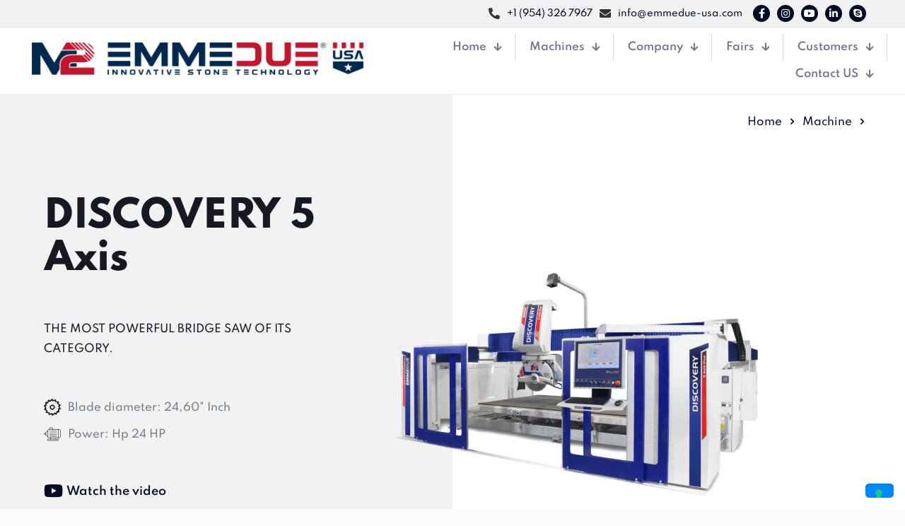

--- FILE ---
content_type: text/html; charset=UTF-8
request_url: https://emmedue-usa.com/machine/discovery-5-axis/
body_size: 29752
content:
<!DOCTYPE html>
<html dir="ltr" lang="en-US"
	prefix="og: https://ogp.me/ns#"  class="no-js " itemscope itemtype="https://schema.org/WebPage" >

<head>

<meta charset="UTF-8" />
<meta property="og:image" content="https://emmedue-usa.com/wp-content/uploads/2023/06/Discovery-5axis.png"/>
<meta property="og:url" content="https://emmedue-usa.com/machine/discovery-5-axis/"/>
<meta property="og:type" content="article"/>
<meta property="og:title" content="DISCOVERY 5 Axis"/>
<meta property="og:description" content="THE MOST POWERFUL BRIDGE SAW OF ITS CATEGORY."/>
<link rel="alternate" hreflang="en-US" href="https://emmedue-usa.com/machine/discovery-5-axis/"/>
<script type="text/javascript">
var _iub = _iub || [];
_iub.csConfiguration = {"askConsentAtCookiePolicyUpdate":true,"countryDetection":true,"enableLgpd":true,"enableUspr":true,"floatingPreferencesButtonDisplay":"bottom-right","gdprAppliesGlobally":false,"lang":"en","perPurposeConsent":true,"siteId":2964406,"whitelabel":false,"cookiePolicyId":58290704, "banner":{ "acceptButtonDisplay":true,"closeButtonDisplay":false,"customizeButtonDisplay":true,"explicitWithdrawal":true,"listPurposes":true,"ownerName":"emmedue-usa.com","position":"float-bottom-center","rejectButtonDisplay":true,"showPurposesToggles":true,"showTotalNumberOfProviders":true }};
</script>
<script type="text/javascript" src="//cs.iubenda.com/sync/2964406.js"></script>
<script type="text/javascript" src="//cdn.iubenda.com/cs/gpp/stub.js"></script>
<script type="text/javascript" src="//cdn.iubenda.com/cs/iubenda_cs.js" charset="UTF-8" async></script><title>DISCOVERY 5 Axis - Emmedue USA</title>

		<!-- All in One SEO 4.2.9 - aioseo.com -->
		<meta name="description" content="THE MOST POWERFUL BRIDGE SAW OF ITS CATEGORY." />
		<meta name="robots" content="max-image-preview:large" />
		<link rel="canonical" href="https://emmedue-usa.com/machine/discovery-5-axis/" />
		<meta name="generator" content="All in One SEO (AIOSEO) 4.2.9 " />
		<meta property="og:locale" content="en_US" />
		<meta property="og:site_name" content="Emmedue USA - Marble and Granite Machinery" />
		<meta property="og:type" content="article" />
		<meta property="og:title" content="DISCOVERY 5 Axis - Emmedue USA" />
		<meta property="og:description" content="THE MOST POWERFUL BRIDGE SAW OF ITS CATEGORY." />
		<meta property="og:url" content="https://emmedue-usa.com/machine/discovery-5-axis/" />
		<meta property="og:image" content="https://emmedue-usa.com/wp-content/uploads/2023/01/emmedue-logo.png" />
		<meta property="og:image:secure_url" content="https://emmedue-usa.com/wp-content/uploads/2023/01/emmedue-logo.png" />
		<meta property="og:image:width" content="397" />
		<meta property="og:image:height" content="79" />
		<meta property="article:published_time" content="2023-01-26T14:18:17+00:00" />
		<meta property="article:modified_time" content="2025-04-15T08:19:46+00:00" />
		<meta property="article:publisher" content="https://www.facebook.com/emmeduemarbleandgranitemachinery/" />
		<meta name="twitter:card" content="summary_large_image" />
		<meta name="twitter:title" content="DISCOVERY 5 Axis - Emmedue USA" />
		<meta name="twitter:description" content="THE MOST POWERFUL BRIDGE SAW OF ITS CATEGORY." />
		<meta name="twitter:image" content="https://emmedue-usa.com/wp-content/uploads/2023/01/emmedue-logo.png" />
		<script type="application/ld+json" class="aioseo-schema">
			{"@context":"https:\/\/schema.org","@graph":[{"@type":"BreadcrumbList","@id":"https:\/\/emmedue-usa.com\/machine\/discovery-5-axis\/#breadcrumblist","itemListElement":[{"@type":"ListItem","@id":"https:\/\/emmedue-usa.com\/#listItem","position":1,"item":{"@type":"WebPage","@id":"https:\/\/emmedue-usa.com\/","name":"Home","description":"Machinery and technology for marble and stone processing","url":"https:\/\/emmedue-usa.com\/"},"nextItem":"https:\/\/emmedue-usa.com\/machine\/discovery-5-axis\/#listItem"},{"@type":"ListItem","@id":"https:\/\/emmedue-usa.com\/machine\/discovery-5-axis\/#listItem","position":2,"item":{"@type":"WebPage","@id":"https:\/\/emmedue-usa.com\/machine\/discovery-5-axis\/","name":"DISCOVERY 5 Axis","description":"THE MOST POWERFUL BRIDGE SAW OF ITS CATEGORY.","url":"https:\/\/emmedue-usa.com\/machine\/discovery-5-axis\/"},"previousItem":"https:\/\/emmedue-usa.com\/#listItem"}]},{"@type":"Organization","@id":"https:\/\/emmedue-usa.com\/#organization","name":"Emmedue USA","url":"https:\/\/emmedue-usa.com\/","logo":{"@type":"ImageObject","url":"https:\/\/emmedue-usa.com\/wp-content\/uploads\/2023\/01\/emmedue-logo.png","@id":"https:\/\/emmedue-usa.com\/#organizationLogo","width":397,"height":79},"image":{"@id":"https:\/\/emmedue-usa.com\/#organizationLogo"},"sameAs":["https:\/\/www.facebook.com\/emmeduemarbleandgranitemachinery\/","https:\/\/www.instagram.com\/emmedue_marblemachinery\/","https:\/\/www.youtube.com\/@industriemontanari","https:\/\/www.linkedin.com\/in\/emmedue-marble-and-granite-machinery-53a128102?original_referer=httpswww.emmeduedivision.com"],"contactPoint":{"@type":"ContactPoint","telephone":"+19543267967","contactType":"Customer Support"}},{"@type":"Person","@id":"https:\/\/emmedue-usa.com\/author\/emme2dusa_4lw9ts54\/#author","url":"https:\/\/emmedue-usa.com\/author\/emme2dusa_4lw9ts54\/","name":"admin","image":{"@type":"ImageObject","@id":"https:\/\/emmedue-usa.com\/machine\/discovery-5-axis\/#authorImage","url":"https:\/\/secure.gravatar.com\/avatar\/539fca2c337a8a6ae778474ac90337ea?s=96&d=mm&r=g","width":96,"height":96,"caption":"admin"}},{"@type":"WebPage","@id":"https:\/\/emmedue-usa.com\/machine\/discovery-5-axis\/#webpage","url":"https:\/\/emmedue-usa.com\/machine\/discovery-5-axis\/","name":"DISCOVERY 5 Axis - Emmedue USA","description":"THE MOST POWERFUL BRIDGE SAW OF ITS CATEGORY.","inLanguage":"en-US","isPartOf":{"@id":"https:\/\/emmedue-usa.com\/#website"},"breadcrumb":{"@id":"https:\/\/emmedue-usa.com\/machine\/discovery-5-axis\/#breadcrumblist"},"author":{"@id":"https:\/\/emmedue-usa.com\/author\/emme2dusa_4lw9ts54\/#author"},"creator":{"@id":"https:\/\/emmedue-usa.com\/author\/emme2dusa_4lw9ts54\/#author"},"image":{"@type":"ImageObject","url":"https:\/\/emmedue-usa.com\/wp-content\/uploads\/2023\/06\/Discovery-5axis.png","@id":"https:\/\/emmedue-usa.com\/#mainImage","width":1024,"height":690},"primaryImageOfPage":{"@id":"https:\/\/emmedue-usa.com\/machine\/discovery-5-axis\/#mainImage"},"datePublished":"2023-01-26T14:18:17+00:00","dateModified":"2025-04-15T08:19:46+00:00"},{"@type":"WebSite","@id":"https:\/\/emmedue-usa.com\/#website","url":"https:\/\/emmedue-usa.com\/","name":"Emmedue USA","description":"Marble and Granite Machinery","inLanguage":"en-US","publisher":{"@id":"https:\/\/emmedue-usa.com\/#organization"}}]}
		</script>
		<!-- All in One SEO -->

<meta name="format-detection" content="telephone=no">
<meta name="viewport" content="width=device-width, initial-scale=1, maximum-scale=1" />
<meta name="theme-color" content="#ffffff" media="(prefers-color-scheme: light)">
<meta name="theme-color" content="#ffffff" media="(prefers-color-scheme: dark)">
<link rel='dns-prefetch' href='//www.googletagmanager.com' />
<link rel='dns-prefetch' href='//fonts.googleapis.com' />
<link rel="alternate" type="application/rss+xml" title="Emmedue USA &raquo; Feed" href="https://emmedue-usa.com/feed/" />
<link rel="alternate" type="application/rss+xml" title="Emmedue USA &raquo; Comments Feed" href="https://emmedue-usa.com/comments/feed/" />
<script type="text/javascript">
window._wpemojiSettings = {"baseUrl":"https:\/\/s.w.org\/images\/core\/emoji\/14.0.0\/72x72\/","ext":".png","svgUrl":"https:\/\/s.w.org\/images\/core\/emoji\/14.0.0\/svg\/","svgExt":".svg","source":{"concatemoji":"https:\/\/emmedue-usa.com\/wp-includes\/js\/wp-emoji-release.min.js?ver=6.1.1"}};
/*! This file is auto-generated */
!function(e,a,t){var n,r,o,i=a.createElement("canvas"),p=i.getContext&&i.getContext("2d");function s(e,t){var a=String.fromCharCode,e=(p.clearRect(0,0,i.width,i.height),p.fillText(a.apply(this,e),0,0),i.toDataURL());return p.clearRect(0,0,i.width,i.height),p.fillText(a.apply(this,t),0,0),e===i.toDataURL()}function c(e){var t=a.createElement("script");t.src=e,t.defer=t.type="text/javascript",a.getElementsByTagName("head")[0].appendChild(t)}for(o=Array("flag","emoji"),t.supports={everything:!0,everythingExceptFlag:!0},r=0;r<o.length;r++)t.supports[o[r]]=function(e){if(p&&p.fillText)switch(p.textBaseline="top",p.font="600 32px Arial",e){case"flag":return s([127987,65039,8205,9895,65039],[127987,65039,8203,9895,65039])?!1:!s([55356,56826,55356,56819],[55356,56826,8203,55356,56819])&&!s([55356,57332,56128,56423,56128,56418,56128,56421,56128,56430,56128,56423,56128,56447],[55356,57332,8203,56128,56423,8203,56128,56418,8203,56128,56421,8203,56128,56430,8203,56128,56423,8203,56128,56447]);case"emoji":return!s([129777,127995,8205,129778,127999],[129777,127995,8203,129778,127999])}return!1}(o[r]),t.supports.everything=t.supports.everything&&t.supports[o[r]],"flag"!==o[r]&&(t.supports.everythingExceptFlag=t.supports.everythingExceptFlag&&t.supports[o[r]]);t.supports.everythingExceptFlag=t.supports.everythingExceptFlag&&!t.supports.flag,t.DOMReady=!1,t.readyCallback=function(){t.DOMReady=!0},t.supports.everything||(n=function(){t.readyCallback()},a.addEventListener?(a.addEventListener("DOMContentLoaded",n,!1),e.addEventListener("load",n,!1)):(e.attachEvent("onload",n),a.attachEvent("onreadystatechange",function(){"complete"===a.readyState&&t.readyCallback()})),(e=t.source||{}).concatemoji?c(e.concatemoji):e.wpemoji&&e.twemoji&&(c(e.twemoji),c(e.wpemoji)))}(window,document,window._wpemojiSettings);
</script>
<style type="text/css">
img.wp-smiley,
img.emoji {
	display: inline !important;
	border: none !important;
	box-shadow: none !important;
	height: 1em !important;
	width: 1em !important;
	margin: 0 0.07em !important;
	vertical-align: -0.1em !important;
	background: none !important;
	padding: 0 !important;
}
</style>
	<link rel='stylesheet' id='wp-block-library-css' href='https://emmedue-usa.com/wp-includes/css/dist/block-library/style.min.css?ver=6.1.1' type='text/css' media='all' />
<link rel='stylesheet' id='classic-theme-styles-css' href='https://emmedue-usa.com/wp-includes/css/classic-themes.min.css?ver=1' type='text/css' media='all' />
<style id='global-styles-inline-css' type='text/css'>
body{--wp--preset--color--black: #000000;--wp--preset--color--cyan-bluish-gray: #abb8c3;--wp--preset--color--white: #ffffff;--wp--preset--color--pale-pink: #f78da7;--wp--preset--color--vivid-red: #cf2e2e;--wp--preset--color--luminous-vivid-orange: #ff6900;--wp--preset--color--luminous-vivid-amber: #fcb900;--wp--preset--color--light-green-cyan: #7bdcb5;--wp--preset--color--vivid-green-cyan: #00d084;--wp--preset--color--pale-cyan-blue: #8ed1fc;--wp--preset--color--vivid-cyan-blue: #0693e3;--wp--preset--color--vivid-purple: #9b51e0;--wp--preset--gradient--vivid-cyan-blue-to-vivid-purple: linear-gradient(135deg,rgba(6,147,227,1) 0%,rgb(155,81,224) 100%);--wp--preset--gradient--light-green-cyan-to-vivid-green-cyan: linear-gradient(135deg,rgb(122,220,180) 0%,rgb(0,208,130) 100%);--wp--preset--gradient--luminous-vivid-amber-to-luminous-vivid-orange: linear-gradient(135deg,rgba(252,185,0,1) 0%,rgba(255,105,0,1) 100%);--wp--preset--gradient--luminous-vivid-orange-to-vivid-red: linear-gradient(135deg,rgba(255,105,0,1) 0%,rgb(207,46,46) 100%);--wp--preset--gradient--very-light-gray-to-cyan-bluish-gray: linear-gradient(135deg,rgb(238,238,238) 0%,rgb(169,184,195) 100%);--wp--preset--gradient--cool-to-warm-spectrum: linear-gradient(135deg,rgb(74,234,220) 0%,rgb(151,120,209) 20%,rgb(207,42,186) 40%,rgb(238,44,130) 60%,rgb(251,105,98) 80%,rgb(254,248,76) 100%);--wp--preset--gradient--blush-light-purple: linear-gradient(135deg,rgb(255,206,236) 0%,rgb(152,150,240) 100%);--wp--preset--gradient--blush-bordeaux: linear-gradient(135deg,rgb(254,205,165) 0%,rgb(254,45,45) 50%,rgb(107,0,62) 100%);--wp--preset--gradient--luminous-dusk: linear-gradient(135deg,rgb(255,203,112) 0%,rgb(199,81,192) 50%,rgb(65,88,208) 100%);--wp--preset--gradient--pale-ocean: linear-gradient(135deg,rgb(255,245,203) 0%,rgb(182,227,212) 50%,rgb(51,167,181) 100%);--wp--preset--gradient--electric-grass: linear-gradient(135deg,rgb(202,248,128) 0%,rgb(113,206,126) 100%);--wp--preset--gradient--midnight: linear-gradient(135deg,rgb(2,3,129) 0%,rgb(40,116,252) 100%);--wp--preset--duotone--dark-grayscale: url('#wp-duotone-dark-grayscale');--wp--preset--duotone--grayscale: url('#wp-duotone-grayscale');--wp--preset--duotone--purple-yellow: url('#wp-duotone-purple-yellow');--wp--preset--duotone--blue-red: url('#wp-duotone-blue-red');--wp--preset--duotone--midnight: url('#wp-duotone-midnight');--wp--preset--duotone--magenta-yellow: url('#wp-duotone-magenta-yellow');--wp--preset--duotone--purple-green: url('#wp-duotone-purple-green');--wp--preset--duotone--blue-orange: url('#wp-duotone-blue-orange');--wp--preset--font-size--small: 13px;--wp--preset--font-size--medium: 20px;--wp--preset--font-size--large: 36px;--wp--preset--font-size--x-large: 42px;--wp--preset--spacing--20: 0.44rem;--wp--preset--spacing--30: 0.67rem;--wp--preset--spacing--40: 1rem;--wp--preset--spacing--50: 1.5rem;--wp--preset--spacing--60: 2.25rem;--wp--preset--spacing--70: 3.38rem;--wp--preset--spacing--80: 5.06rem;}:where(.is-layout-flex){gap: 0.5em;}body .is-layout-flow > .alignleft{float: left;margin-inline-start: 0;margin-inline-end: 2em;}body .is-layout-flow > .alignright{float: right;margin-inline-start: 2em;margin-inline-end: 0;}body .is-layout-flow > .aligncenter{margin-left: auto !important;margin-right: auto !important;}body .is-layout-constrained > .alignleft{float: left;margin-inline-start: 0;margin-inline-end: 2em;}body .is-layout-constrained > .alignright{float: right;margin-inline-start: 2em;margin-inline-end: 0;}body .is-layout-constrained > .aligncenter{margin-left: auto !important;margin-right: auto !important;}body .is-layout-constrained > :where(:not(.alignleft):not(.alignright):not(.alignfull)){max-width: var(--wp--style--global--content-size);margin-left: auto !important;margin-right: auto !important;}body .is-layout-constrained > .alignwide{max-width: var(--wp--style--global--wide-size);}body .is-layout-flex{display: flex;}body .is-layout-flex{flex-wrap: wrap;align-items: center;}body .is-layout-flex > *{margin: 0;}:where(.wp-block-columns.is-layout-flex){gap: 2em;}.has-black-color{color: var(--wp--preset--color--black) !important;}.has-cyan-bluish-gray-color{color: var(--wp--preset--color--cyan-bluish-gray) !important;}.has-white-color{color: var(--wp--preset--color--white) !important;}.has-pale-pink-color{color: var(--wp--preset--color--pale-pink) !important;}.has-vivid-red-color{color: var(--wp--preset--color--vivid-red) !important;}.has-luminous-vivid-orange-color{color: var(--wp--preset--color--luminous-vivid-orange) !important;}.has-luminous-vivid-amber-color{color: var(--wp--preset--color--luminous-vivid-amber) !important;}.has-light-green-cyan-color{color: var(--wp--preset--color--light-green-cyan) !important;}.has-vivid-green-cyan-color{color: var(--wp--preset--color--vivid-green-cyan) !important;}.has-pale-cyan-blue-color{color: var(--wp--preset--color--pale-cyan-blue) !important;}.has-vivid-cyan-blue-color{color: var(--wp--preset--color--vivid-cyan-blue) !important;}.has-vivid-purple-color{color: var(--wp--preset--color--vivid-purple) !important;}.has-black-background-color{background-color: var(--wp--preset--color--black) !important;}.has-cyan-bluish-gray-background-color{background-color: var(--wp--preset--color--cyan-bluish-gray) !important;}.has-white-background-color{background-color: var(--wp--preset--color--white) !important;}.has-pale-pink-background-color{background-color: var(--wp--preset--color--pale-pink) !important;}.has-vivid-red-background-color{background-color: var(--wp--preset--color--vivid-red) !important;}.has-luminous-vivid-orange-background-color{background-color: var(--wp--preset--color--luminous-vivid-orange) !important;}.has-luminous-vivid-amber-background-color{background-color: var(--wp--preset--color--luminous-vivid-amber) !important;}.has-light-green-cyan-background-color{background-color: var(--wp--preset--color--light-green-cyan) !important;}.has-vivid-green-cyan-background-color{background-color: var(--wp--preset--color--vivid-green-cyan) !important;}.has-pale-cyan-blue-background-color{background-color: var(--wp--preset--color--pale-cyan-blue) !important;}.has-vivid-cyan-blue-background-color{background-color: var(--wp--preset--color--vivid-cyan-blue) !important;}.has-vivid-purple-background-color{background-color: var(--wp--preset--color--vivid-purple) !important;}.has-black-border-color{border-color: var(--wp--preset--color--black) !important;}.has-cyan-bluish-gray-border-color{border-color: var(--wp--preset--color--cyan-bluish-gray) !important;}.has-white-border-color{border-color: var(--wp--preset--color--white) !important;}.has-pale-pink-border-color{border-color: var(--wp--preset--color--pale-pink) !important;}.has-vivid-red-border-color{border-color: var(--wp--preset--color--vivid-red) !important;}.has-luminous-vivid-orange-border-color{border-color: var(--wp--preset--color--luminous-vivid-orange) !important;}.has-luminous-vivid-amber-border-color{border-color: var(--wp--preset--color--luminous-vivid-amber) !important;}.has-light-green-cyan-border-color{border-color: var(--wp--preset--color--light-green-cyan) !important;}.has-vivid-green-cyan-border-color{border-color: var(--wp--preset--color--vivid-green-cyan) !important;}.has-pale-cyan-blue-border-color{border-color: var(--wp--preset--color--pale-cyan-blue) !important;}.has-vivid-cyan-blue-border-color{border-color: var(--wp--preset--color--vivid-cyan-blue) !important;}.has-vivid-purple-border-color{border-color: var(--wp--preset--color--vivid-purple) !important;}.has-vivid-cyan-blue-to-vivid-purple-gradient-background{background: var(--wp--preset--gradient--vivid-cyan-blue-to-vivid-purple) !important;}.has-light-green-cyan-to-vivid-green-cyan-gradient-background{background: var(--wp--preset--gradient--light-green-cyan-to-vivid-green-cyan) !important;}.has-luminous-vivid-amber-to-luminous-vivid-orange-gradient-background{background: var(--wp--preset--gradient--luminous-vivid-amber-to-luminous-vivid-orange) !important;}.has-luminous-vivid-orange-to-vivid-red-gradient-background{background: var(--wp--preset--gradient--luminous-vivid-orange-to-vivid-red) !important;}.has-very-light-gray-to-cyan-bluish-gray-gradient-background{background: var(--wp--preset--gradient--very-light-gray-to-cyan-bluish-gray) !important;}.has-cool-to-warm-spectrum-gradient-background{background: var(--wp--preset--gradient--cool-to-warm-spectrum) !important;}.has-blush-light-purple-gradient-background{background: var(--wp--preset--gradient--blush-light-purple) !important;}.has-blush-bordeaux-gradient-background{background: var(--wp--preset--gradient--blush-bordeaux) !important;}.has-luminous-dusk-gradient-background{background: var(--wp--preset--gradient--luminous-dusk) !important;}.has-pale-ocean-gradient-background{background: var(--wp--preset--gradient--pale-ocean) !important;}.has-electric-grass-gradient-background{background: var(--wp--preset--gradient--electric-grass) !important;}.has-midnight-gradient-background{background: var(--wp--preset--gradient--midnight) !important;}.has-small-font-size{font-size: var(--wp--preset--font-size--small) !important;}.has-medium-font-size{font-size: var(--wp--preset--font-size--medium) !important;}.has-large-font-size{font-size: var(--wp--preset--font-size--large) !important;}.has-x-large-font-size{font-size: var(--wp--preset--font-size--x-large) !important;}
.wp-block-navigation a:where(:not(.wp-element-button)){color: inherit;}
:where(.wp-block-columns.is-layout-flex){gap: 2em;}
.wp-block-pullquote{font-size: 1.5em;line-height: 1.6;}
</style>
<link rel='stylesheet' id='idx-yt-carousel-style-css' href='https://emmedue-usa.com/wp-content/plugins/idx-yt-carousel//assets/idx-yt-carousel.css?ver=6.1.1' type='text/css' media='all' />
<link rel='stylesheet' id='mfn-be-css' href='https://emmedue-usa.com/wp-content/themes/betheme/css/be.css?ver=26.6.6' type='text/css' media='all' />
<link rel='stylesheet' id='mfn-animations-css' href='https://emmedue-usa.com/wp-content/themes/betheme/assets/animations/animations.min.css?ver=26.6.6' type='text/css' media='all' />
<link rel='stylesheet' id='mfn-font-awesome-css' href='https://emmedue-usa.com/wp-content/themes/betheme/fonts/fontawesome/fontawesome.css?ver=26.6.6' type='text/css' media='all' />
<link rel='stylesheet' id='mfn-jplayer-css' href='https://emmedue-usa.com/wp-content/themes/betheme/assets/jplayer/css/jplayer.blue.monday.min.css?ver=26.6.6' type='text/css' media='all' />
<link rel='stylesheet' id='mfn-responsive-css' href='https://emmedue-usa.com/wp-content/themes/betheme/css/responsive.css?ver=26.6.6' type='text/css' media='all' />
<link rel='stylesheet' id='mfn-fonts-css' href='https://fonts.googleapis.com/css?family=Poppins%3A1%2C300%2C400%2C400italic%2C500%2C600%2C700%2C700italic&#038;display=swap&#038;ver=6.1.1' type='text/css' media='all' />
<style id='mfn-dynamic-inline-css' type='text/css'>
html{background-color:#FCFCFC}#Wrapper,#Content,.mfn-popup .mfn-popup-content,.mfn-off-canvas-sidebar .mfn-off-canvas-content-wrapper,.mfn-cart-holder,.mfn-header-login,#Top_bar .search_wrapper,#Top_bar .top_bar_right .mfn-live-search-box,.column_livesearch .mfn-live-search-wrapper,.column_livesearch .mfn-live-search-box{background-color:#FCFCFC}body:not(.template-slider) #Header{min-height:250px}body.header-below:not(.template-slider) #Header{padding-top:250px}#Footer .widgets_wrapper{padding:70px 0}body,button,span.date_label,.timeline_items li h3 span,input[type="submit"],input[type="reset"],input[type="button"],input[type="date"],input[type="text"],input[type="password"],input[type="tel"],input[type="email"],textarea,select,.offer_li .title h3,.mfn-menu-item-megamenu{font-family:"Poppins",-apple-system,BlinkMacSystemFont,"Segoe UI",Roboto,Oxygen-Sans,Ubuntu,Cantarell,"Helvetica Neue",sans-serif}#menu > ul > li > a,a.action_button,#overlay-menu ul li a{font-family:"Poppins",-apple-system,BlinkMacSystemFont,"Segoe UI",Roboto,Oxygen-Sans,Ubuntu,Cantarell,"Helvetica Neue",sans-serif}#Subheader .title{font-family:"Poppins",-apple-system,BlinkMacSystemFont,"Segoe UI",Roboto,Oxygen-Sans,Ubuntu,Cantarell,"Helvetica Neue",sans-serif}h1,h2,h3,h4,.text-logo #logo{font-family:"Poppins",-apple-system,BlinkMacSystemFont,"Segoe UI",Roboto,Oxygen-Sans,Ubuntu,Cantarell,"Helvetica Neue",sans-serif}h5,h6{font-family:"Poppins",-apple-system,BlinkMacSystemFont,"Segoe UI",Roboto,Oxygen-Sans,Ubuntu,Cantarell,"Helvetica Neue",sans-serif}blockquote{font-family:"Poppins",-apple-system,BlinkMacSystemFont,"Segoe UI",Roboto,Oxygen-Sans,Ubuntu,Cantarell,"Helvetica Neue",sans-serif}.chart_box .chart .num,.counter .desc_wrapper .number-wrapper,.how_it_works .image .number,.pricing-box .plan-header .price,.quick_fact .number-wrapper,.woocommerce .product div.entry-summary .price{font-family:"Poppins",-apple-system,BlinkMacSystemFont,"Segoe UI",Roboto,Oxygen-Sans,Ubuntu,Cantarell,"Helvetica Neue",sans-serif}body,.mfn-menu-item-megamenu{font-size:15px;line-height:28px;font-weight:400;letter-spacing:0px}.big{font-size:17px;line-height:30px;font-weight:400;letter-spacing:0px}#menu > ul > li > a,a.action_button,#overlay-menu ul li a{font-size:15px;font-weight:500;letter-spacing:0px}#overlay-menu ul li a{line-height:22.5px}#Subheader .title{font-size:50px;line-height:60px;font-weight:400;letter-spacing:0px}h1,.text-logo #logo{font-size:50px;line-height:60px;font-weight:500;letter-spacing:0px}h2{font-size:40px;line-height:50px;font-weight:500;letter-spacing:0px}h3,.woocommerce ul.products li.product h3,.woocommerce #customer_login h2{font-size:30px;line-height:40px;font-weight:400;letter-spacing:0px}h4,.woocommerce .woocommerce-order-details__title,.woocommerce .wc-bacs-bank-details-heading,.woocommerce .woocommerce-customer-details h2{font-size:20px;line-height:30px;font-weight:600;letter-spacing:0px}h5{font-size:18px;line-height:30px;font-weight:400;letter-spacing:0px}h6{font-size:15px;line-height:26px;font-weight:700;letter-spacing:0px}#Intro .intro-title{font-size:70px;line-height:70px;font-weight:400;letter-spacing:0px}@media only screen and (min-width:768px) and (max-width:959px){body,.mfn-menu-item-megamenu{font-size:13px;line-height:24px;font-weight:400;letter-spacing:0px}.big{font-size:14px;line-height:26px;font-weight:400;letter-spacing:0px}#menu > ul > li > a,a.action_button,#overlay-menu ul li a{font-size:13px;font-weight:500;letter-spacing:0px}#overlay-menu ul li a{line-height:19.5px}#Subheader .title{font-size:43px;line-height:51px;font-weight:400;letter-spacing:0px}h1,.text-logo #logo{font-size:43px;line-height:51px;font-weight:500;letter-spacing:0px}h2{font-size:34px;line-height:43px;font-weight:500;letter-spacing:0px}h3,.woocommerce ul.products li.product h3,.woocommerce #customer_login h2{font-size:26px;line-height:34px;font-weight:400;letter-spacing:0px}h4,.woocommerce .woocommerce-order-details__title,.woocommerce .wc-bacs-bank-details-heading,.woocommerce .woocommerce-customer-details h2{font-size:17px;line-height:26px;font-weight:600;letter-spacing:0px}h5{font-size:15px;line-height:26px;font-weight:400;letter-spacing:0px}h6{font-size:13px;line-height:22px;font-weight:700;letter-spacing:0px}#Intro .intro-title{font-size:60px;line-height:60px;font-weight:400;letter-spacing:0px}blockquote{font-size:15px}.chart_box .chart .num{font-size:45px;line-height:45px}.counter .desc_wrapper .number-wrapper{font-size:45px;line-height:45px}.counter .desc_wrapper .title{font-size:14px;line-height:18px}.faq .question .title{font-size:14px}.fancy_heading .title{font-size:38px;line-height:38px}.offer .offer_li .desc_wrapper .title h3{font-size:32px;line-height:32px}.offer_thumb_ul li.offer_thumb_li .desc_wrapper .title h3{font-size:32px;line-height:32px}.pricing-box .plan-header h2{font-size:27px;line-height:27px}.pricing-box .plan-header .price > span{font-size:40px;line-height:40px}.pricing-box .plan-header .price sup.currency{font-size:18px;line-height:18px}.pricing-box .plan-header .price sup.period{font-size:14px;line-height:14px}.quick_fact .number-wrapper{font-size:80px;line-height:80px}.trailer_box .desc h2{font-size:27px;line-height:27px}.widget > h3{font-size:17px;line-height:20px}}@media only screen and (min-width:480px) and (max-width:767px){body,.mfn-menu-item-megamenu{font-size:13px;line-height:21px;font-weight:400;letter-spacing:0px}.big{font-size:13px;line-height:23px;font-weight:400;letter-spacing:0px}#menu > ul > li > a,a.action_button,#overlay-menu ul li a{font-size:13px;font-weight:500;letter-spacing:0px}#overlay-menu ul li a{line-height:19.5px}#Subheader .title{font-size:38px;line-height:45px;font-weight:400;letter-spacing:0px}h1,.text-logo #logo{font-size:38px;line-height:45px;font-weight:500;letter-spacing:0px}h2{font-size:30px;line-height:38px;font-weight:500;letter-spacing:0px}h3,.woocommerce ul.products li.product h3,.woocommerce #customer_login h2{font-size:23px;line-height:30px;font-weight:400;letter-spacing:0px}h4,.woocommerce .woocommerce-order-details__title,.woocommerce .wc-bacs-bank-details-heading,.woocommerce .woocommerce-customer-details h2{font-size:15px;line-height:23px;font-weight:600;letter-spacing:0px}h5{font-size:14px;line-height:23px;font-weight:400;letter-spacing:0px}h6{font-size:13px;line-height:20px;font-weight:700;letter-spacing:0px}#Intro .intro-title{font-size:53px;line-height:53px;font-weight:400;letter-spacing:0px}blockquote{font-size:14px}.chart_box .chart .num{font-size:40px;line-height:40px}.counter .desc_wrapper .number-wrapper{font-size:40px;line-height:40px}.counter .desc_wrapper .title{font-size:13px;line-height:16px}.faq .question .title{font-size:13px}.fancy_heading .title{font-size:34px;line-height:34px}.offer .offer_li .desc_wrapper .title h3{font-size:28px;line-height:28px}.offer_thumb_ul li.offer_thumb_li .desc_wrapper .title h3{font-size:28px;line-height:28px}.pricing-box .plan-header h2{font-size:24px;line-height:24px}.pricing-box .plan-header .price > span{font-size:34px;line-height:34px}.pricing-box .plan-header .price sup.currency{font-size:16px;line-height:16px}.pricing-box .plan-header .price sup.period{font-size:13px;line-height:13px}.quick_fact .number-wrapper{font-size:70px;line-height:70px}.trailer_box .desc h2{font-size:24px;line-height:24px}.widget > h3{font-size:16px;line-height:19px}}@media only screen and (max-width:479px){body,.mfn-menu-item-megamenu{font-size:13px;line-height:19px;font-weight:400;letter-spacing:0px}.big{font-size:13px;line-height:19px;font-weight:400;letter-spacing:0px}#menu > ul > li > a,a.action_button,#overlay-menu ul li a{font-size:13px;font-weight:500;letter-spacing:0px}#overlay-menu ul li a{line-height:19.5px}#Subheader .title{font-size:30px;line-height:36px;font-weight:400;letter-spacing:0px}h1,.text-logo #logo{font-size:30px;line-height:36px;font-weight:500;letter-spacing:0px}h2{font-size:24px;line-height:30px;font-weight:500;letter-spacing:0px}h3,.woocommerce ul.products li.product h3,.woocommerce #customer_login h2{font-size:18px;line-height:24px;font-weight:400;letter-spacing:0px}h4,.woocommerce .woocommerce-order-details__title,.woocommerce .wc-bacs-bank-details-heading,.woocommerce .woocommerce-customer-details h2{font-size:13px;line-height:19px;font-weight:600;letter-spacing:0px}h5{font-size:13px;line-height:19px;font-weight:400;letter-spacing:0px}h6{font-size:13px;line-height:19px;font-weight:700;letter-spacing:0px}#Intro .intro-title{font-size:42px;line-height:42px;font-weight:400;letter-spacing:0px}blockquote{font-size:13px}.chart_box .chart .num{font-size:35px;line-height:35px}.counter .desc_wrapper .number-wrapper{font-size:35px;line-height:35px}.counter .desc_wrapper .title{font-size:13px;line-height:26px}.faq .question .title{font-size:13px}.fancy_heading .title{font-size:30px;line-height:30px}.offer .offer_li .desc_wrapper .title h3{font-size:26px;line-height:26px}.offer_thumb_ul li.offer_thumb_li .desc_wrapper .title h3{font-size:26px;line-height:26px}.pricing-box .plan-header h2{font-size:21px;line-height:21px}.pricing-box .plan-header .price > span{font-size:32px;line-height:32px}.pricing-box .plan-header .price sup.currency{font-size:14px;line-height:14px}.pricing-box .plan-header .price sup.period{font-size:13px;line-height:13px}.quick_fact .number-wrapper{font-size:60px;line-height:60px}.trailer_box .desc h2{font-size:21px;line-height:21px}.widget > h3{font-size:15px;line-height:18px}}.with_aside .sidebar.columns{width:23%}.with_aside .sections_group{width:77%}.aside_both .sidebar.columns{width:18%}.aside_both .sidebar.sidebar-1{margin-left:-82%}.aside_both .sections_group{width:64%;margin-left:18%}@media only screen and (min-width:1240px){#Wrapper,.with_aside .content_wrapper{max-width:1240px}.section_wrapper,.container{max-width:1220px}.layout-boxed.header-boxed #Top_bar.is-sticky{max-width:1240px}}@media only screen and (max-width:767px){.section_wrapper,.container,.four.columns .widget-area{max-width:550px !important}}  .button-default .button,.button-flat .button,.button-round .button{background-color:#f7f7f7;color:#747474}.button-stroke .button{border-color:#f7f7f7;color:#747474}.button-stroke .button:hover{background-color:#f7f7f7;color:#fff}.button-default .button_theme,.button-default button,.button-default input[type="button"],.button-default input[type="reset"],.button-default input[type="submit"],.button-flat .button_theme,.button-flat button,.button-flat input[type="button"],.button-flat input[type="reset"],.button-flat input[type="submit"],.button-round .button_theme,.button-round button,.button-round input[type="button"],.button-round input[type="reset"],.button-round input[type="submit"],.woocommerce #respond input#submit,.woocommerce a.button:not(.default),.woocommerce button.button,.woocommerce input.button,.woocommerce #respond input#submit:hover,.woocommerce a.button:hover,.woocommerce button.button:hover,.woocommerce input.button:hover{color:#ffffff}.button-default #respond input#submit.alt.disabled,.button-default #respond input#submit.alt.disabled:hover,.button-default #respond input#submit.alt:disabled,.button-default #respond input#submit.alt:disabled:hover,.button-default #respond input#submit.alt:disabled[disabled],.button-default #respond input#submit.alt:disabled[disabled]:hover,.button-default a.button.alt.disabled,.button-default a.button.alt.disabled:hover,.button-default a.button.alt:disabled,.button-default a.button.alt:disabled:hover,.button-default a.button.alt:disabled[disabled],.button-default a.button.alt:disabled[disabled]:hover,.button-default button.button.alt.disabled,.button-default button.button.alt.disabled:hover,.button-default button.button.alt:disabled,.button-default button.button.alt:disabled:hover,.button-default button.button.alt:disabled[disabled],.button-default button.button.alt:disabled[disabled]:hover,.button-default input.button.alt.disabled,.button-default input.button.alt.disabled:hover,.button-default input.button.alt:disabled,.button-default input.button.alt:disabled:hover,.button-default input.button.alt:disabled[disabled],.button-default input.button.alt:disabled[disabled]:hover,.button-default #respond input#submit.alt,.button-default a.button.alt,.button-default button.button.alt,.button-default input.button.alt,.button-default #respond input#submit.alt:hover,.button-default a.button.alt:hover,.button-default button.button.alt:hover,.button-default input.button.alt:hover,.button-flat #respond input#submit.alt.disabled,.button-flat #respond input#submit.alt.disabled:hover,.button-flat #respond input#submit.alt:disabled,.button-flat #respond input#submit.alt:disabled:hover,.button-flat #respond input#submit.alt:disabled[disabled],.button-flat #respond input#submit.alt:disabled[disabled]:hover,.button-flat a.button.alt.disabled,.button-flat a.button.alt.disabled:hover,.button-flat a.button.alt:disabled,.button-flat a.button.alt:disabled:hover,.button-flat a.button.alt:disabled[disabled],.button-flat a.button.alt:disabled[disabled]:hover,.button-flat button.button.alt.disabled,.button-flat button.button.alt.disabled:hover,.button-flat button.button.alt:disabled,.button-flat button.button.alt:disabled:hover,.button-flat button.button.alt:disabled[disabled],.button-flat button.button.alt:disabled[disabled]:hover,.button-flat input.button.alt.disabled,.button-flat input.button.alt.disabled:hover,.button-flat input.button.alt:disabled,.button-flat input.button.alt:disabled:hover,.button-flat input.button.alt:disabled[disabled],.button-flat input.button.alt:disabled[disabled]:hover,.button-flat #respond input#submit.alt,.button-flat a.button.alt,.button-flat button.button.alt,.button-flat input.button.alt,.button-flat #respond input#submit.alt:hover,.button-flat a.button.alt:hover,.button-flat button.button.alt:hover,.button-flat input.button.alt:hover,.button-round #respond input#submit.alt.disabled,.button-round #respond input#submit.alt.disabled:hover,.button-round #respond input#submit.alt:disabled,.button-round #respond input#submit.alt:disabled:hover,.button-round #respond input#submit.alt:disabled[disabled],.button-round #respond input#submit.alt:disabled[disabled]:hover,.button-round a.button.alt.disabled,.button-round a.button.alt.disabled:hover,.button-round a.button.alt:disabled,.button-round a.button.alt:disabled:hover,.button-round a.button.alt:disabled[disabled],.button-round a.button.alt:disabled[disabled]:hover,.button-round button.button.alt.disabled,.button-round button.button.alt.disabled:hover,.button-round button.button.alt:disabled,.button-round button.button.alt:disabled:hover,.button-round button.button.alt:disabled[disabled],.button-round button.button.alt:disabled[disabled]:hover,.button-round input.button.alt.disabled,.button-round input.button.alt.disabled:hover,.button-round input.button.alt:disabled,.button-round input.button.alt:disabled:hover,.button-round input.button.alt:disabled[disabled],.button-round input.button.alt:disabled[disabled]:hover,.button-round #respond input#submit.alt,.button-round a.button.alt,.button-round button.button.alt,.button-round input.button.alt,.button-round #respond input#submit.alt:hover,.button-round a.button.alt:hover,.button-round button.button.alt:hover,.button-round input.button.alt:hover{background-color:#0089F7;color:#ffffff}.button-stroke.woocommerce a.button:not(.default),.button-stroke .woocommerce a.button:not(.default),.button-stroke #respond input#submit.alt.disabled,.button-stroke #respond input#submit.alt.disabled:hover,.button-stroke #respond input#submit.alt:disabled,.button-stroke #respond input#submit.alt:disabled:hover,.button-stroke #respond input#submit.alt:disabled[disabled],.button-stroke #respond input#submit.alt:disabled[disabled]:hover,.button-stroke a.button.alt.disabled,.button-stroke a.button.alt.disabled:hover,.button-stroke a.button.alt:disabled,.button-stroke a.button.alt:disabled:hover,.button-stroke a.button.alt:disabled[disabled],.button-stroke a.button.alt:disabled[disabled]:hover,.button-stroke button.button.alt.disabled,.button-stroke button.button.alt.disabled:hover,.button-stroke button.button.alt:disabled,.button-stroke button.button.alt:disabled:hover,.button-stroke button.button.alt:disabled[disabled],.button-stroke button.button.alt:disabled[disabled]:hover,.button-stroke input.button.alt.disabled,.button-stroke input.button.alt.disabled:hover,.button-stroke input.button.alt:disabled,.button-stroke input.button.alt:disabled:hover,.button-stroke input.button.alt:disabled[disabled],.button-stroke input.button.alt:disabled[disabled]:hover,.button-stroke #respond input#submit.alt,.button-stroke a.button.alt,.button-stroke button.button.alt,.button-stroke input.button.alt{border-color:#0089F7;background:none;color:#0089F7}.button-stroke.woocommerce a.button:not(.default):hover,.button-stroke .woocommerce a.button:not(.default):hover,.button-stroke #respond input#submit.alt:hover,.button-stroke a.button.alt:hover,.button-stroke button.button.alt:hover,.button-stroke input.button.alt:hover,.button-stroke a.action_button:hover{background-color:#0089F7;color:#ffffff}.action_button,.action_button:hover{background-color:#0089f7;color:#ffffff}.button-stroke a.action_button{border-color:#0089f7}.footer_button{color:#65666C!important;background-color:transparent;box-shadow:none!important}.footer_button:after{display:none!important}.button-custom.woocommerce .button,.button-custom .button,.button-custom .action_button,.button-custom .footer_button,.button-custom button,.button-custom button.button,.button-custom input[type="button"],.button-custom input[type="reset"],.button-custom input[type="submit"],.button-custom .woocommerce #respond input#submit,.button-custom .woocommerce a.button,.button-custom .woocommerce button.button,.button-custom .woocommerce input.button{font-family:Roboto;font-size:14px;line-height:14px;font-weight:400;letter-spacing:0px;padding:12px 20px 12px 20px;border-width:0px;border-radius:0px}body.button-custom .button{color:#626262;background-color:#dbdddf;border-color:transparent}body.button-custom .button:hover{color:#626262;background-color:#d3d3d3;border-color:transparent}body .button-custom .button_theme,body.button-custom .button_theme,.button-custom button,.button-custom input[type="button"],.button-custom input[type="reset"],.button-custom input[type="submit"],.button-custom .woocommerce #respond input#submit,body.button-custom.woocommerce a.button:not(.default),.button-custom .woocommerce button.button,.button-custom .woocommerce input.button,.button-custom .woocommerce a.button_theme:not(.default){color:#ffffff;background-color:#0095eb;border-color:transparent}body .button-custom .button_theme:hover,body.button-custom .button_theme:hover,.button-custom button:hover,.button-custom input[type="button"]:hover,.button-custom input[type="reset"]:hover,.button-custom input[type="submit"]:hover,.button-custom .woocommerce #respond input#submit:hover,body.button-custom.woocommerce a.button:not(.default):hover,.button-custom .woocommerce button.button:hover,.button-custom .woocommerce input.button:hover,.button-custom .woocommerce a.button_theme:not(.default):hover{color:#ffffff;background-color:#007cc3;border-color:transparent}body.button-custom .action_button{color:#626262;background-color:#dbdddf;border-color:transparent}body.button-custom .action_button:hover{color:#626262;background-color:#d3d3d3;border-color:transparent}.button-custom #respond input#submit.alt.disabled,.button-custom #respond input#submit.alt.disabled:hover,.button-custom #respond input#submit.alt:disabled,.button-custom #respond input#submit.alt:disabled:hover,.button-custom #respond input#submit.alt:disabled[disabled],.button-custom #respond input#submit.alt:disabled[disabled]:hover,.button-custom a.button.alt.disabled,.button-custom a.button.alt.disabled:hover,.button-custom a.button.alt:disabled,.button-custom a.button.alt:disabled:hover,.button-custom a.button.alt:disabled[disabled],.button-custom a.button.alt:disabled[disabled]:hover,.button-custom button.button.alt.disabled,.button-custom button.button.alt.disabled:hover,.button-custom button.button.alt:disabled,.button-custom button.button.alt:disabled:hover,.button-custom button.button.alt:disabled[disabled],.button-custom button.button.alt:disabled[disabled]:hover,.button-custom input.button.alt.disabled,.button-custom input.button.alt.disabled:hover,.button-custom input.button.alt:disabled,.button-custom input.button.alt:disabled:hover,.button-custom input.button.alt:disabled[disabled],.button-custom input.button.alt:disabled[disabled]:hover,.button-custom #respond input#submit.alt,.button-custom a.button.alt,.button-custom button.button.alt,.button-custom input.button.alt{line-height:14px;padding:12px 20px 12px 20px;color:#ffffff;background-color:#0095eb;font-family:Roboto;font-size:14px;font-weight:400;letter-spacing:0px;border-width:0px;border-radius:0px}.button-custom #respond input#submit.alt:hover,.button-custom a.button.alt:hover,.button-custom button.button.alt:hover,.button-custom input.button.alt:hover,.button-custom a.action_button:hover{color:#ffffff;background-color:#007cc3}#Top_bar #logo,.header-fixed #Top_bar #logo,.header-plain #Top_bar #logo,.header-transparent #Top_bar #logo{height:60px;line-height:60px;padding:15px 0}.logo-overflow #Top_bar:not(.is-sticky) .logo{height:90px}#Top_bar .menu > li > a{padding:15px 0}.menu-highlight:not(.header-creative) #Top_bar .menu > li > a{margin:20px 0}.header-plain:not(.menu-highlight) #Top_bar .menu > li > a span:not(.description){line-height:90px}.header-fixed #Top_bar .menu > li > a{padding:30px 0}@media only screen and (max-width:767px){.mobile-header-mini #Top_bar #logo{height:50px!important;line-height:50px!important;margin:5px 0}}#Top_bar #logo img.svg{width:100px}.image_frame,.wp-caption{border-width:0px}.alert{border-radius:0px}#Top_bar .top_bar_right .top-bar-right-input input{width:200px}.mfn-live-search-box .mfn-live-search-list{max-height:300px}#Side_slide{right:-250px;width:250px}#Side_slide.left{left:-250px}.blog-teaser li .desc-wrapper .desc{background-position-y:-1px}@media only screen and ( max-width:767px ){}@media only screen and (min-width:1240px){body:not(.header-simple) #Top_bar #menu{display:block!important}.tr-menu #Top_bar #menu{background:none!important}#Top_bar .menu > li > ul.mfn-megamenu > li{float:left}#Top_bar .menu > li > ul.mfn-megamenu > li.mfn-megamenu-cols-1{width:100%}#Top_bar .menu > li > ul.mfn-megamenu > li.mfn-megamenu-cols-2{width:50%}#Top_bar .menu > li > ul.mfn-megamenu > li.mfn-megamenu-cols-3{width:33.33%}#Top_bar .menu > li > ul.mfn-megamenu > li.mfn-megamenu-cols-4{width:25%}#Top_bar .menu > li > ul.mfn-megamenu > li.mfn-megamenu-cols-5{width:20%}#Top_bar .menu > li > ul.mfn-megamenu > li.mfn-megamenu-cols-6{width:16.66%}#Top_bar .menu > li > ul.mfn-megamenu > li > ul{display:block!important;position:inherit;left:auto;top:auto;border-width:0 1px 0 0}#Top_bar .menu > li > ul.mfn-megamenu > li:last-child > ul{border:0}#Top_bar .menu > li > ul.mfn-megamenu > li > ul li{width:auto}#Top_bar .menu > li > ul.mfn-megamenu a.mfn-megamenu-title{text-transform:uppercase;font-weight:400;background:none}#Top_bar .menu > li > ul.mfn-megamenu a .menu-arrow{display:none}.menuo-right #Top_bar .menu > li > ul.mfn-megamenu{left:0;width:98%!important;margin:0 1%;padding:20px 0}.menuo-right #Top_bar .menu > li > ul.mfn-megamenu-bg{box-sizing:border-box}#Top_bar .menu > li > ul.mfn-megamenu-bg{padding:20px 166px 20px 20px;background-repeat:no-repeat;background-position:right bottom}.rtl #Top_bar .menu > li > ul.mfn-megamenu-bg{padding-left:166px;padding-right:20px;background-position:left bottom}#Top_bar .menu > li > ul.mfn-megamenu-bg > li{background:none}#Top_bar .menu > li > ul.mfn-megamenu-bg > li a{border:none}#Top_bar .menu > li > ul.mfn-megamenu-bg > li > ul{background:none!important;-webkit-box-shadow:0 0 0 0;-moz-box-shadow:0 0 0 0;box-shadow:0 0 0 0}.mm-vertical #Top_bar .container{position:relative}.mm-vertical #Top_bar .top_bar_left{position:static}.mm-vertical #Top_bar .menu > li ul{box-shadow:0 0 0 0 transparent!important;background-image:none}.mm-vertical #Top_bar .menu > li > ul.mfn-megamenu{padding:20px 0}.mm-vertical.header-plain #Top_bar .menu > li > ul.mfn-megamenu{width:100%!important;margin:0}.mm-vertical #Top_bar .menu > li > ul.mfn-megamenu > li{display:table-cell;float:none!important;width:10%;padding:0 15px;border-right:1px solid rgba(0,0,0,0.05)}.mm-vertical #Top_bar .menu > li > ul.mfn-megamenu > li:last-child{border-right-width:0}.mm-vertical #Top_bar .menu > li > ul.mfn-megamenu > li.hide-border{border-right-width:0}.mm-vertical #Top_bar .menu > li > ul.mfn-megamenu > li a{border-bottom-width:0;padding:9px 15px;line-height:120%}.mm-vertical #Top_bar .menu > li > ul.mfn-megamenu a.mfn-megamenu-title{font-weight:700}.rtl .mm-vertical #Top_bar .menu > li > ul.mfn-megamenu > li:first-child{border-right-width:0}.rtl .mm-vertical #Top_bar .menu > li > ul.mfn-megamenu > li:last-child{border-right-width:1px}body.header-shop #Top_bar #menu{display:flex!important}.header-shop #Top_bar.is-sticky .top_bar_row_second{display:none}.header-plain:not(.menuo-right) #Header .top_bar_left{width:auto!important}.header-stack.header-center #Top_bar #menu{display:inline-block!important}.header-simple #Top_bar #menu{display:none;height:auto;width:300px;bottom:auto;top:100%;right:1px;position:absolute;margin:0}.header-simple #Header a.responsive-menu-toggle{display:block;right:10px}.header-simple #Top_bar #menu > ul{width:100%;float:left}.header-simple #Top_bar #menu ul li{width:100%;padding-bottom:0;border-right:0;position:relative}.header-simple #Top_bar #menu ul li a{padding:0 20px;margin:0;display:block;height:auto;line-height:normal;border:none}.header-simple #Top_bar #menu ul li a:not(.menu-toggle):after{display:none}.header-simple #Top_bar #menu ul li a span{border:none;line-height:44px;display:inline;padding:0}.header-simple #Top_bar #menu ul li.submenu .menu-toggle{display:block;position:absolute;right:0;top:0;width:44px;height:44px;line-height:44px;font-size:30px;font-weight:300;text-align:center;cursor:pointer;color:#444;opacity:0.33;transform:unset}.header-simple #Top_bar #menu ul li.submenu .menu-toggle:after{content:"+";position:static}.header-simple #Top_bar #menu ul li.hover > .menu-toggle:after{content:"-"}.header-simple #Top_bar #menu ul li.hover a{border-bottom:0}.header-simple #Top_bar #menu ul.mfn-megamenu li .menu-toggle{display:none}.header-simple #Top_bar #menu ul li ul{position:relative!important;left:0!important;top:0;padding:0;margin:0!important;width:auto!important;background-image:none}.header-simple #Top_bar #menu ul li ul li{width:100%!important;display:block;padding:0}.header-simple #Top_bar #menu ul li ul li a{padding:0 20px 0 30px}.header-simple #Top_bar #menu ul li ul li a .menu-arrow{display:none}.header-simple #Top_bar #menu ul li ul li a span{padding:0}.header-simple #Top_bar #menu ul li ul li a span:after{display:none!important}.header-simple #Top_bar .menu > li > ul.mfn-megamenu a.mfn-megamenu-title{text-transform:uppercase;font-weight:400}.header-simple #Top_bar .menu > li > ul.mfn-megamenu > li > ul{display:block!important;position:inherit;left:auto;top:auto}.header-simple #Top_bar #menu ul li ul li ul{border-left:0!important;padding:0;top:0}.header-simple #Top_bar #menu ul li ul li ul li a{padding:0 20px 0 40px}.rtl.header-simple #Top_bar #menu{left:1px;right:auto}.rtl.header-simple #Top_bar a.responsive-menu-toggle{left:10px;right:auto}.rtl.header-simple #Top_bar #menu ul li.submenu .menu-toggle{left:0;right:auto}.rtl.header-simple #Top_bar #menu ul li ul{left:auto!important;right:0!important}.rtl.header-simple #Top_bar #menu ul li ul li a{padding:0 30px 0 20px}.rtl.header-simple #Top_bar #menu ul li ul li ul li a{padding:0 40px 0 20px}.menu-highlight #Top_bar .menu > li{margin:0 2px}.menu-highlight:not(.header-creative) #Top_bar .menu > li > a{padding:0;-webkit-border-radius:5px;border-radius:5px}.menu-highlight #Top_bar .menu > li > a:after{display:none}.menu-highlight #Top_bar .menu > li > a span:not(.description){line-height:50px}.menu-highlight #Top_bar .menu > li > a span.description{display:none}.menu-highlight.header-stack #Top_bar .menu > li > a{margin:10px 0!important}.menu-highlight.header-stack #Top_bar .menu > li > a span:not(.description){line-height:40px}.menu-highlight.header-simple #Top_bar #menu ul li,.menu-highlight.header-creative #Top_bar #menu ul li{margin:0}.menu-highlight.header-simple #Top_bar #menu ul li > a,.menu-highlight.header-creative #Top_bar #menu ul li > a{-webkit-border-radius:0;border-radius:0}.menu-highlight:not(.header-fixed):not(.header-simple) #Top_bar.is-sticky .menu > li > a{margin:10px 0!important;padding:5px 0!important}.menu-highlight:not(.header-fixed):not(.header-simple) #Top_bar.is-sticky .menu > li > a span{line-height:30px!important}.header-modern.menu-highlight.menuo-right .menu_wrapper{margin-right:20px}.menu-line-below #Top_bar .menu > li > a:after{top:auto;bottom:-4px}.menu-line-below #Top_bar.is-sticky .menu > li > a:after{top:auto;bottom:-4px}.menu-line-below-80 #Top_bar:not(.is-sticky) .menu > li > a:after{height:4px;left:10%;top:50%;margin-top:20px;width:80%}.menu-line-below-80-1 #Top_bar:not(.is-sticky) .menu > li > a:after{height:1px;left:10%;top:50%;margin-top:20px;width:80%}.menu-link-color #Top_bar .menu > li > a:not(.menu-toggle):after{display:none!important}.menu-arrow-top #Top_bar .menu > li > a:after{background:none repeat scroll 0 0 rgba(0,0,0,0)!important;border-color:#ccc transparent transparent;border-style:solid;border-width:7px 7px 0;display:block;height:0;left:50%;margin-left:-7px;top:0!important;width:0}.menu-arrow-top #Top_bar.is-sticky .menu > li > a:after{top:0!important}.menu-arrow-bottom #Top_bar .menu > li > a:after{background:none!important;border-color:transparent transparent #ccc;border-style:solid;border-width:0 7px 7px;display:block;height:0;left:50%;margin-left:-7px;top:auto;bottom:0;width:0}.menu-arrow-bottom #Top_bar.is-sticky .menu > li > a:after{top:auto;bottom:0}.menuo-no-borders #Top_bar .menu > li > a span{border-width:0!important}.menuo-no-borders #Header_creative #Top_bar .menu > li > a span{border-bottom-width:0}.menuo-no-borders.header-plain #Top_bar a#header_cart,.menuo-no-borders.header-plain #Top_bar a#search_button,.menuo-no-borders.header-plain #Top_bar .wpml-languages,.menuo-no-borders.header-plain #Top_bar a.action_button{border-width:0}.menuo-right #Top_bar .menu_wrapper{float:right}.menuo-right.header-stack:not(.header-center) #Top_bar .menu_wrapper{margin-right:150px}body.header-creative{padding-left:50px}body.header-creative.header-open{padding-left:250px}body.error404,body.under-construction,body.template-blank,body.under-construction.header-rtl.header-creative.header-open{padding-left:0!important;padding-right:0!important}.header-creative.footer-fixed #Footer,.header-creative.footer-sliding #Footer,.header-creative.footer-stick #Footer.is-sticky{box-sizing:border-box;padding-left:50px}.header-open.footer-fixed #Footer,.header-open.footer-sliding #Footer,.header-creative.footer-stick #Footer.is-sticky{padding-left:250px}.header-rtl.header-creative.footer-fixed #Footer,.header-rtl.header-creative.footer-sliding #Footer,.header-rtl.header-creative.footer-stick #Footer.is-sticky{padding-left:0;padding-right:50px}.header-rtl.header-open.footer-fixed #Footer,.header-rtl.header-open.footer-sliding #Footer,.header-rtl.header-creative.footer-stick #Footer.is-sticky{padding-right:250px}#Header_creative{background-color:#fff;position:fixed;width:250px;height:100%;left:-200px;top:0;z-index:9002;-webkit-box-shadow:2px 0 4px 2px rgba(0,0,0,.15);box-shadow:2px 0 4px 2px rgba(0,0,0,.15)}#Header_creative .container{width:100%}#Header_creative .creative-wrapper{opacity:0;margin-right:50px}#Header_creative a.creative-menu-toggle{display:block;width:34px;height:34px;line-height:34px;font-size:22px;text-align:center;position:absolute;top:10px;right:8px;border-radius:3px}.admin-bar #Header_creative a.creative-menu-toggle{top:42px}#Header_creative #Top_bar{position:static;width:100%}#Header_creative #Top_bar .top_bar_left{width:100%!important;float:none}#Header_creative #Top_bar .logo{float:none;text-align:center;margin:15px 0}#Header_creative #Top_bar #menu{background-color:transparent}#Header_creative #Top_bar .menu_wrapper{float:none;margin:0 0 30px}#Header_creative #Top_bar .menu > li{width:100%;float:none;position:relative}#Header_creative #Top_bar .menu > li > a{padding:0;text-align:center}#Header_creative #Top_bar .menu > li > a:after{display:none}#Header_creative #Top_bar .menu > li > a span{border-right:0;border-bottom-width:1px;line-height:38px}#Header_creative #Top_bar .menu li ul{left:100%;right:auto;top:0;box-shadow:2px 2px 2px 0 rgba(0,0,0,0.03);-webkit-box-shadow:2px 2px 2px 0 rgba(0,0,0,0.03)}#Header_creative #Top_bar .menu > li > ul.mfn-megamenu{margin:0;width:700px!important}#Header_creative #Top_bar .menu > li > ul.mfn-megamenu > li > ul{left:0}#Header_creative #Top_bar .menu li ul li a{padding-top:9px;padding-bottom:8px}#Header_creative #Top_bar .menu li ul li ul{top:0}#Header_creative #Top_bar .menu > li > a span.description{display:block;font-size:13px;line-height:28px!important;clear:both}.menuo-arrows #Top_bar .menu > li.submenu > a > span:after{content:unset!important}#Header_creative #Top_bar .top_bar_right{width:100%!important;float:left;height:auto;margin-bottom:35px;text-align:center;padding:0 20px;top:0;-webkit-box-sizing:border-box;-moz-box-sizing:border-box;box-sizing:border-box}#Header_creative #Top_bar .top_bar_right:before{content:none}#Header_creative #Top_bar .top_bar_right .top_bar_right_wrapper{flex-wrap:wrap;justify-content:center}#Header_creative #Top_bar .top_bar_right .top-bar-right-icon,#Header_creative #Top_bar .top_bar_right .wpml-languages,#Header_creative #Top_bar .top_bar_right .top-bar-right-button,#Header_creative #Top_bar .top_bar_right .top-bar-right-input{min-height:30px;margin:5px}#Header_creative #Top_bar .search_wrapper{left:100%;top:auto}#Header_creative #Top_bar .banner_wrapper{display:block;text-align:center}#Header_creative #Top_bar .banner_wrapper img{max-width:100%;height:auto;display:inline-block}#Header_creative #Action_bar{display:none;position:absolute;bottom:0;top:auto;clear:both;padding:0 20px;box-sizing:border-box}#Header_creative #Action_bar .contact_details{width:100%;text-align:center;margin-bottom:20px}#Header_creative #Action_bar .contact_details li{padding:0}#Header_creative #Action_bar .social{float:none;text-align:center;padding:5px 0 15px}#Header_creative #Action_bar .social li{margin-bottom:2px}#Header_creative #Action_bar .social-menu{float:none;text-align:center}#Header_creative #Action_bar .social-menu li{border-color:rgba(0,0,0,.1)}#Header_creative .social li a{color:rgba(0,0,0,.5)}#Header_creative .social li a:hover{color:#000}#Header_creative .creative-social{position:absolute;bottom:10px;right:0;width:50px}#Header_creative .creative-social li{display:block;float:none;width:100%;text-align:center;margin-bottom:5px}.header-creative .fixed-nav.fixed-nav-prev{margin-left:50px}.header-creative.header-open .fixed-nav.fixed-nav-prev{margin-left:250px}.menuo-last #Header_creative #Top_bar .menu li.last ul{top:auto;bottom:0}.header-open #Header_creative{left:0}.header-open #Header_creative .creative-wrapper{opacity:1;margin:0!important}.header-open #Header_creative .creative-menu-toggle,.header-open #Header_creative .creative-social{display:none}.header-open #Header_creative #Action_bar{display:block}body.header-rtl.header-creative{padding-left:0;padding-right:50px}.header-rtl #Header_creative{left:auto;right:-200px}.header-rtl #Header_creative .creative-wrapper{margin-left:50px;margin-right:0}.header-rtl #Header_creative a.creative-menu-toggle{left:8px;right:auto}.header-rtl #Header_creative .creative-social{left:0;right:auto}.header-rtl #Footer #back_to_top.sticky{right:125px}.header-rtl #popup_contact{right:70px}.header-rtl #Header_creative #Top_bar .menu li ul{left:auto;right:100%}.header-rtl #Header_creative #Top_bar .search_wrapper{left:auto;right:100%}.header-rtl .fixed-nav.fixed-nav-prev{margin-left:0!important}.header-rtl .fixed-nav.fixed-nav-next{margin-right:50px}body.header-rtl.header-creative.header-open{padding-left:0;padding-right:250px!important}.header-rtl.header-open #Header_creative{left:auto;right:0}.header-rtl.header-open #Footer #back_to_top.sticky{right:325px}.header-rtl.header-open #popup_contact{right:270px}.header-rtl.header-open .fixed-nav.fixed-nav-next{margin-right:250px}#Header_creative.active{left:-1px}.header-rtl #Header_creative.active{left:auto;right:-1px}#Header_creative.active .creative-wrapper{opacity:1;margin:0}.header-creative .vc_row[data-vc-full-width]{padding-left:50px}.header-creative.header-open .vc_row[data-vc-full-width]{padding-left:250px}.header-open .vc_parallax .vc_parallax-inner{left:auto;width:calc(100% - 250px)}.header-open.header-rtl .vc_parallax .vc_parallax-inner{left:0;right:auto}#Header_creative.scroll{height:100%;overflow-y:auto}#Header_creative.scroll:not(.dropdown) .menu li ul{display:none!important}#Header_creative.scroll #Action_bar{position:static}#Header_creative.dropdown{outline:none}#Header_creative.dropdown #Top_bar .menu_wrapper{float:left;width:100%}#Header_creative.dropdown #Top_bar #menu ul li{position:relative;float:left}#Header_creative.dropdown #Top_bar #menu ul li a:not(.menu-toggle):after{display:none}#Header_creative.dropdown #Top_bar #menu ul li a span{line-height:38px;padding:0}#Header_creative.dropdown #Top_bar #menu ul li.submenu .menu-toggle{display:block;position:absolute;right:0;top:0;width:38px;height:38px;line-height:38px;font-size:26px;font-weight:300;text-align:center;cursor:pointer;color:#444;opacity:0.33;z-index:203}#Header_creative.dropdown #Top_bar #menu ul li.submenu .menu-toggle:after{content:"+";position:static}#Header_creative.dropdown #Top_bar #menu ul li.hover > .menu-toggle:after{content:"-"}#Header_creative.dropdown #Top_bar #menu ul.sub-menu li:not(:last-of-type) a{border-bottom:0}#Header_creative.dropdown #Top_bar #menu ul.mfn-megamenu li .menu-toggle{display:none}#Header_creative.dropdown #Top_bar #menu ul li ul{position:relative!important;left:0!important;top:0;padding:0;margin-left:0!important;width:auto!important;background-image:none}#Header_creative.dropdown #Top_bar #menu ul li ul li{width:100%!important}#Header_creative.dropdown #Top_bar #menu ul li ul li a{padding:0 10px;text-align:center}#Header_creative.dropdown #Top_bar #menu ul li ul li a .menu-arrow{display:none}#Header_creative.dropdown #Top_bar #menu ul li ul li a span{padding:0}#Header_creative.dropdown #Top_bar #menu ul li ul li a span:after{display:none!important}#Header_creative.dropdown #Top_bar .menu > li > ul.mfn-megamenu a.mfn-megamenu-title{text-transform:uppercase;font-weight:400}#Header_creative.dropdown #Top_bar .menu > li > ul.mfn-megamenu > li > ul{display:block!important;position:inherit;left:auto;top:auto}#Header_creative.dropdown #Top_bar #menu ul li ul li ul{border-left:0!important;padding:0;top:0}#Header_creative{transition:left .5s ease-in-out,right .5s ease-in-out}#Header_creative .creative-wrapper{transition:opacity .5s ease-in-out,margin 0s ease-in-out .5s}#Header_creative.active .creative-wrapper{transition:opacity .5s ease-in-out,margin 0s ease-in-out}}@media only screen and (min-width:1240px){#Top_bar.is-sticky{position:fixed!important;width:100%;left:0;top:-60px;height:60px;z-index:701;background:#fff;opacity:.97;-webkit-box-shadow:0 2px 5px 0 rgba(0,0,0,0.1);-moz-box-shadow:0 2px 5px 0 rgba(0,0,0,0.1);box-shadow:0 2px 5px 0 rgba(0,0,0,0.1)}.layout-boxed.header-boxed #Top_bar.is-sticky{max-width:1240px;left:50%;-webkit-transform:translateX(-50%);transform:translateX(-50%)}#Top_bar.is-sticky .top_bar_left,#Top_bar.is-sticky .top_bar_right,#Top_bar.is-sticky .top_bar_right:before{background:none;box-shadow:unset}#Top_bar.is-sticky .logo{width:auto;margin:0 30px 0 20px;padding:0}#Top_bar.is-sticky #logo,#Top_bar.is-sticky .custom-logo-link{padding:5px 0!important;height:50px!important;line-height:50px!important}.logo-no-sticky-padding #Top_bar.is-sticky #logo{height:60px!important;line-height:60px!important}#Top_bar.is-sticky #logo img.logo-main{display:none}#Top_bar.is-sticky #logo img.logo-sticky{display:inline;max-height:35px}.logo-sticky-width-auto #Top_bar.is-sticky #logo img.logo-sticky{width:auto}#Top_bar.is-sticky .menu_wrapper{clear:none}#Top_bar.is-sticky .menu_wrapper .menu > li > a{padding:15px 0}#Top_bar.is-sticky .menu > li > a,#Top_bar.is-sticky .menu > li > a span{line-height:30px}#Top_bar.is-sticky .menu > li > a:after{top:auto;bottom:-4px}#Top_bar.is-sticky .menu > li > a span.description{display:none}#Top_bar.is-sticky .secondary_menu_wrapper,#Top_bar.is-sticky .banner_wrapper{display:none}.header-overlay #Top_bar.is-sticky{display:none}.sticky-dark #Top_bar.is-sticky,.sticky-dark #Top_bar.is-sticky #menu{background:rgba(0,0,0,.8)}.sticky-dark #Top_bar.is-sticky .menu > li:not(.current-menu-item) > a{color:#fff}.sticky-dark #Top_bar.is-sticky .top_bar_right .top-bar-right-icon{color:rgba(255,255,255,.9)}.sticky-dark #Top_bar.is-sticky .top_bar_right .top-bar-right-icon svg .path{stroke:rgba(255,255,255,.9)}.sticky-dark #Top_bar.is-sticky .wpml-languages a.active,.sticky-dark #Top_bar.is-sticky .wpml-languages ul.wpml-lang-dropdown{background:rgba(0,0,0,0.1);border-color:rgba(0,0,0,0.1)}.sticky-white #Top_bar.is-sticky,.sticky-white #Top_bar.is-sticky #menu{background:rgba(255,255,255,.8)}.sticky-white #Top_bar.is-sticky .menu > li:not(.current-menu-item) > a{color:#222}.sticky-white #Top_bar.is-sticky .top_bar_right .top-bar-right-icon{color:rgba(0,0,0,.8)}.sticky-white #Top_bar.is-sticky .top_bar_right .top-bar-right-icon svg .path{stroke:rgba(0,0,0,.8)}.sticky-white #Top_bar.is-sticky .wpml-languages a.active,.sticky-white #Top_bar.is-sticky .wpml-languages ul.wpml-lang-dropdown{background:rgba(255,255,255,0.1);border-color:rgba(0,0,0,0.1)}}@media only screen and (min-width:768px) and (max-width:1240px){.header_placeholder{height:0!important}}@media only screen and (max-width:1239px){#Top_bar #menu{display:none;height:auto;width:300px;bottom:auto;top:100%;right:1px;position:absolute;margin:0}#Top_bar a.responsive-menu-toggle{display:block}#Top_bar #menu > ul{width:100%;float:left}#Top_bar #menu ul li{width:100%;padding-bottom:0;border-right:0;position:relative}#Top_bar #menu ul li a{padding:0 25px;margin:0;display:block;height:auto;line-height:normal;border:none}#Top_bar #menu ul li a:not(.menu-toggle):after{display:none}#Top_bar #menu ul li a span{border:none;line-height:44px;display:inline;padding:0}#Top_bar #menu ul li a span.description{margin:0 0 0 5px}#Top_bar #menu ul li.submenu .menu-toggle{display:block;position:absolute;right:15px;top:0;width:44px;height:44px;line-height:44px;font-size:30px;font-weight:300;text-align:center;cursor:pointer;color:#444;opacity:0.33;transform:unset}#Top_bar #menu ul li.submenu .menu-toggle:after{content:"+";position:static}#Top_bar #menu ul li.hover > .menu-toggle:after{content:"-"}#Top_bar #menu ul li.hover a{border-bottom:0}#Top_bar #menu ul li a span:after{display:none!important}#Top_bar #menu ul.mfn-megamenu li .menu-toggle{display:none}#Top_bar #menu ul li ul{position:relative!important;left:0!important;top:0;padding:0;margin-left:0!important;width:auto!important;background-image:none!important;box-shadow:0 0 0 0 transparent!important;-webkit-box-shadow:0 0 0 0 transparent!important}#Top_bar #menu ul li ul li{width:100%!important}#Top_bar #menu ul li ul li a{padding:0 20px 0 35px}#Top_bar #menu ul li ul li a .menu-arrow{display:none}#Top_bar #menu ul li ul li a span{padding:0}#Top_bar #menu ul li ul li a span:after{display:none!important}#Top_bar .menu > li > ul.mfn-megamenu a.mfn-megamenu-title{text-transform:uppercase;font-weight:400}#Top_bar .menu > li > ul.mfn-megamenu > li > ul{display:block!important;position:inherit;left:auto;top:auto}#Top_bar #menu ul li ul li ul{border-left:0!important;padding:0;top:0}#Top_bar #menu ul li ul li ul li a{padding:0 20px 0 45px}.rtl #Top_bar #menu{left:1px;right:auto}.rtl #Top_bar a.responsive-menu-toggle{left:20px;right:auto}.rtl #Top_bar #menu ul li.submenu .menu-toggle{left:15px;right:auto;border-left:none;border-right:1px solid #eee;transform:unset}.rtl #Top_bar #menu ul li ul{left:auto!important;right:0!important}.rtl #Top_bar #menu ul li ul li a{padding:0 30px 0 20px}.rtl #Top_bar #menu ul li ul li ul li a{padding:0 40px 0 20px}.header-stack .menu_wrapper a.responsive-menu-toggle{position:static!important;margin:11px 0!important}.header-stack .menu_wrapper #menu{left:0;right:auto}.rtl.header-stack #Top_bar #menu{left:auto;right:0}.admin-bar #Header_creative{top:32px}.header-creative.layout-boxed{padding-top:85px}.header-creative.layout-full-width #Wrapper{padding-top:60px}#Header_creative{position:fixed;width:100%;left:0!important;top:0;z-index:1001}#Header_creative .creative-wrapper{display:block!important;opacity:1!important}#Header_creative .creative-menu-toggle,#Header_creative .creative-social{display:none!important;opacity:1!important}#Header_creative #Top_bar{position:static;width:100%}#Header_creative #Top_bar .one{display:flex}#Header_creative #Top_bar #logo,#Header_creative #Top_bar .custom-logo-link{height:50px;line-height:50px;padding:5px 0}#Header_creative #Top_bar #logo img.logo-sticky{max-height:40px!important}#Header_creative #logo img.logo-main{display:none}#Header_creative #logo img.logo-sticky{display:inline-block}.logo-no-sticky-padding #Header_creative #Top_bar #logo{height:60px;line-height:60px;padding:0}.logo-no-sticky-padding #Header_creative #Top_bar #logo img.logo-sticky{max-height:60px!important}#Header_creative #Action_bar{display:none}#Header_creative #Top_bar .top_bar_right:before{content:none}#Header_creative.scroll{overflow:visible!important}}body{--mfn-clients-tiles-hover:#0089F7;--mfn-icon-box-icon:#0089F7;--mfn-sliding-box-bg:#0089F7;--mfn-woo-body-color:#626262;--mfn-woo-heading-color:#626262;--mfn-woo-themecolor:#0089F7;--mfn-woo-bg-themecolor:#0089F7;--mfn-woo-border-themecolor:#0089F7}#Header_wrapper,#Intro{background-color:#13162f}#Subheader{background-color:rgba(247,247,247,1)}.header-classic #Action_bar,.header-fixed #Action_bar,.header-plain #Action_bar,.header-split #Action_bar,.header-shop #Action_bar,.header-shop-split #Action_bar,.header-stack #Action_bar{background-color:#101015}#Sliding-top{background-color:#545454}#Sliding-top a.sliding-top-control{border-right-color:#545454}#Sliding-top.st-center a.sliding-top-control,#Sliding-top.st-left a.sliding-top-control{border-top-color:#545454}#Footer{background-color:#101015}.grid .post-item,.masonry:not(.tiles) .post-item,.photo2 .post .post-desc-wrapper{background-color:transparent}.portfolio_group .portfolio-item .desc{background-color:transparent}.woocommerce ul.products li.product,.shop_slider .shop_slider_ul li .item_wrapper .desc{background-color:transparent}body,ul.timeline_items,.icon_box a .desc,.icon_box a:hover .desc,.feature_list ul li a,.list_item a,.list_item a:hover,.widget_recent_entries ul li a,.flat_box a,.flat_box a:hover,.story_box .desc,.content_slider.carousel  ul li a .title,.content_slider.flat.description ul li .desc,.content_slider.flat.description ul li a .desc,.post-nav.minimal a i{color:#626262}.post-nav.minimal a svg{fill:#626262}.themecolor,.opening_hours .opening_hours_wrapper li span,.fancy_heading_icon .icon_top,.fancy_heading_arrows .icon-right-dir,.fancy_heading_arrows .icon-left-dir,.fancy_heading_line .title,.button-love a.mfn-love,.format-link .post-title .icon-link,.pager-single > span,.pager-single a:hover,.widget_meta ul,.widget_pages ul,.widget_rss ul,.widget_mfn_recent_comments ul li:after,.widget_archive ul,.widget_recent_comments ul li:after,.widget_nav_menu ul,.woocommerce ul.products li.product .price,.shop_slider .shop_slider_ul li .item_wrapper .price,.woocommerce-page ul.products li.product .price,.widget_price_filter .price_label .from,.widget_price_filter .price_label .to,.woocommerce ul.product_list_widget li .quantity .amount,.woocommerce .product div.entry-summary .price,.woocommerce .product .woocommerce-variation-price .price,.woocommerce .star-rating span,#Error_404 .error_pic i,.style-simple #Filters .filters_wrapper ul li a:hover,.style-simple #Filters .filters_wrapper ul li.current-cat a,.style-simple .quick_fact .title,.mfn-cart-holder .mfn-ch-content .mfn-ch-product .woocommerce-Price-amount,.woocommerce .comment-form-rating p.stars a:before,.wishlist .wishlist-row .price,.search-results .search-item .post-product-price,.progress_icons.transparent .progress_icon.themebg{color:#0089F7}.mfn-wish-button.loved:not(.link) .path{fill:#0089F7;stroke:#0089F7}.themebg,#comments .commentlist > li .reply a.comment-reply-link,#Filters .filters_wrapper ul li a:hover,#Filters .filters_wrapper ul li.current-cat a,.fixed-nav .arrow,.offer_thumb .slider_pagination a:before,.offer_thumb .slider_pagination a.selected:after,.pager .pages a:hover,.pager .pages a.active,.pager .pages span.page-numbers.current,.pager-single span:after,.portfolio_group.exposure .portfolio-item .desc-inner .line,.Recent_posts ul li .desc:after,.Recent_posts ul li .photo .c,.slider_pagination a.selected,.slider_pagination .slick-active a,.slider_pagination a.selected:after,.slider_pagination .slick-active a:after,.testimonials_slider .slider_images,.testimonials_slider .slider_images a:after,.testimonials_slider .slider_images:before,#Top_bar .header-cart-count,#Top_bar .header-wishlist-count,.mfn-footer-stickymenu ul li a .header-wishlist-count,.mfn-footer-stickymenu ul li a .header-cart-count,.widget_categories ul,.widget_mfn_menu ul li a:hover,.widget_mfn_menu ul li.current-menu-item:not(.current-menu-ancestor) > a,.widget_mfn_menu ul li.current_page_item:not(.current_page_ancestor) > a,.widget_product_categories ul,.widget_recent_entries ul li:after,.woocommerce-account table.my_account_orders .order-number a,.woocommerce-MyAccount-navigation ul li.is-active a,.style-simple .accordion .question:after,.style-simple .faq .question:after,.style-simple .icon_box .desc_wrapper .title:before,.style-simple #Filters .filters_wrapper ul li a:after,.style-simple .trailer_box:hover .desc,.tp-bullets.simplebullets.round .bullet.selected,.tp-bullets.simplebullets.round .bullet.selected:after,.tparrows.default,.tp-bullets.tp-thumbs .bullet.selected:after{background-color:#0089F7}.Latest_news ul li .photo,.Recent_posts.blog_news ul li .photo,.style-simple .opening_hours .opening_hours_wrapper li label,.style-simple .timeline_items li:hover h3,.style-simple .timeline_items li:nth-child(even):hover h3,.style-simple .timeline_items li:hover .desc,.style-simple .timeline_items li:nth-child(even):hover,.style-simple .offer_thumb .slider_pagination a.selected{border-color:#0089F7}a{color:#006edf}a:hover{color:#0089f7}*::-moz-selection{background-color:#0089F7;color:white}*::selection{background-color:#0089F7;color:white}.blockquote p.author span,.counter .desc_wrapper .title,.article_box .desc_wrapper p,.team .desc_wrapper p.subtitle,.pricing-box .plan-header p.subtitle,.pricing-box .plan-header .price sup.period,.chart_box p,.fancy_heading .inside,.fancy_heading_line .slogan,.post-meta,.post-meta a,.post-footer,.post-footer a span.label,.pager .pages a,.button-love a .label,.pager-single a,#comments .commentlist > li .comment-author .says,.fixed-nav .desc .date,.filters_buttons li.label,.Recent_posts ul li a .desc .date,.widget_recent_entries ul li .post-date,.tp_recent_tweets .twitter_time,.widget_price_filter .price_label,.shop-filters .woocommerce-result-count,.woocommerce ul.product_list_widget li .quantity,.widget_shopping_cart ul.product_list_widget li dl,.product_meta .posted_in,.woocommerce .shop_table .product-name .variation > dd,.shipping-calculator-button:after,.shop_slider .shop_slider_ul li .item_wrapper .price del,.woocommerce .product .entry-summary .woocommerce-product-rating .woocommerce-review-link,.woocommerce .product.style-default .entry-summary .product_meta .tagged_as,.woocommerce .tagged_as,.wishlist .sku_wrapper,.woocommerce .column_product_rating .woocommerce-review-link,.woocommerce #reviews #comments ol.commentlist li .comment-text p.meta .woocommerce-review__verified,.woocommerce #reviews #comments ol.commentlist li .comment-text p.meta .woocommerce-review__dash,.woocommerce #reviews #comments ol.commentlist li .comment-text p.meta .woocommerce-review__published-date,.testimonials_slider .testimonials_slider_ul li .author span,.testimonials_slider .testimonials_slider_ul li .author span a,.Latest_news ul li .desc_footer,.share-simple-wrapper .icons a{color:#a8a8a8}h1,h1 a,h1 a:hover,.text-logo #logo{color:#161922}h2,h2 a,h2 a:hover{color:#161922}h3,h3 a,h3 a:hover{color:#161922}h4,h4 a,h4 a:hover,.style-simple .sliding_box .desc_wrapper h4{color:#161922}h5,h5 a,h5 a:hover{color:#5f6271}h6,h6 a,h6 a:hover,a.content_link .title{color:#161922}.woocommerce #customer_login h2{color:#161922} .woocommerce .woocommerce-order-details__title,.woocommerce .wc-bacs-bank-details-heading,.woocommerce .woocommerce-customer-details h2,.woocommerce #respond .comment-reply-title,.woocommerce #reviews #comments ol.commentlist li .comment-text p.meta .woocommerce-review__author{color:#161922} .dropcap,.highlight:not(.highlight_image){background-color:#0089F7}.button-default .button_theme,.button-default button,.button-default input[type="button"],.button-default input[type="reset"],.button-default input[type="submit"],.button-flat .button_theme,.button-flat button,.button-flat input[type="button"],.button-flat input[type="reset"],.button-flat input[type="submit"],.button-round .button_theme,.button-round button,.button-round input[type="button"],.button-round input[type="reset"],.button-round input[type="submit"],.woocommerce #respond input#submit,.woocommerce a.button:not(.default),.woocommerce button.button,.woocommerce input.button,.woocommerce #respond input#submit:hover,.woocommerce a.button:not(.default):hover,.woocommerce button.button:hover,.woocommerce input.button:hover{background-color:#0089F7}.button-stroke .button_theme,.button-stroke .button_theme .button_icon i,.button-stroke button,.button-stroke input[type="submit"],.button-stroke input[type="reset"],.button-stroke input[type="button"],.button-stroke .woocommerce #respond input#submit,.button-stroke .woocommerce a.button:not(.default),.button-stroke .woocommerce button.button,.button-stroke.woocommerce input.button{border-color:#0089F7;color:#0089F7}.button-stroke .button_theme:hover,.button-stroke button:hover,.button-stroke input[type="submit"]:hover,.button-stroke input[type="reset"]:hover,.button-stroke input[type="button"]:hover{background-color:#0089F7;color:white}.button-default .single_add_to_cart_button,.button-flat .single_add_to_cart_button,.button-round .single_add_to_cart_button,.button-default .woocommerce .button:disabled,.button-flat .woocommerce .button:disabled,.button-round .woocommerce .button:disabled,.button-default .woocommerce .button.alt,.button-flat .woocommerce .button.alt,.button-round .woocommerce .button.alt{background-color:#0089F7}.button-stroke .single_add_to_cart_button:hover,.button-stroke #place_order:hover{background-color:#0089F7}a.mfn-link{color:#656B6F}a.mfn-link-2 span,a:hover.mfn-link-2 span:before,a.hover.mfn-link-2 span:before,a.mfn-link-5 span,a.mfn-link-8:after,a.mfn-link-8:before{background:#006edf}a:hover.mfn-link{color:#006edf}a.mfn-link-2 span:before,a:hover.mfn-link-4:before,a:hover.mfn-link-4:after,a.hover.mfn-link-4:before,a.hover.mfn-link-4:after,a.mfn-link-5:before,a.mfn-link-7:after,a.mfn-link-7:before{background:#0089f7}a.mfn-link-6:before{border-bottom-color:#0089f7}a.mfn-link svg .path{stroke:#006edf}.column_column ul,.column_column ol,.the_content_wrapper:not(.is-elementor) ul,.the_content_wrapper:not(.is-elementor) ol{color:#737E86}hr.hr_color,.hr_color hr,.hr_dots span{color:#0089F7;background:#0089F7}.hr_zigzag i{color:#0089F7}.highlight-left:after,.highlight-right:after{background:#0089F7}@media only screen and (max-width:767px){.highlight-left .wrap:first-child,.highlight-right .wrap:last-child{background:#0089F7}}#Header .top_bar_left,.header-classic #Top_bar,.header-plain #Top_bar,.header-stack #Top_bar,.header-split #Top_bar,.header-shop #Top_bar,.header-shop-split #Top_bar,.header-fixed #Top_bar,.header-below #Top_bar,#Header_creative,#Top_bar #menu,.sticky-tb-color #Top_bar.is-sticky{background-color:#ffffff}#Top_bar .wpml-languages a.active,#Top_bar .wpml-languages ul.wpml-lang-dropdown{background-color:#ffffff}#Top_bar .top_bar_right:before{background-color:#e3e3e3}#Header .top_bar_right{background-color:#f5f5f5}#Top_bar .top_bar_right .top-bar-right-icon,#Top_bar .top_bar_right .top-bar-right-icon svg .path{color:#333333;stroke:#333333}#Top_bar .menu > li > a,#Top_bar #menu ul li.submenu .menu-toggle{color:#2a2b39}#Top_bar .menu > li.current-menu-item > a,#Top_bar .menu > li.current_page_item > a,#Top_bar .menu > li.current-menu-parent > a,#Top_bar .menu > li.current-page-parent > a,#Top_bar .menu > li.current-menu-ancestor > a,#Top_bar .menu > li.current-page-ancestor > a,#Top_bar .menu > li.current_page_ancestor > a,#Top_bar .menu > li.hover > a{color:#0089F7}#Top_bar .menu > li a:not(.menu-toggle):after{background:#0089F7}.menuo-arrows #Top_bar .menu > li.submenu > a > span:not(.description)::after{border-top-color:#2a2b39}#Top_bar .menu > li.current-menu-item.submenu > a > span:not(.description)::after,#Top_bar .menu > li.current_page_item.submenu > a > span:not(.description)::after,#Top_bar .menu > li.current-menu-parent.submenu > a > span:not(.description)::after,#Top_bar .menu > li.current-page-parent.submenu > a > span:not(.description)::after,#Top_bar .menu > li.current-menu-ancestor.submenu > a > span:not(.description)::after,#Top_bar .menu > li.current-page-ancestor.submenu > a > span:not(.description)::after,#Top_bar .menu > li.current_page_ancestor.submenu > a > span:not(.description)::after,#Top_bar .menu > li.hover.submenu > a > span:not(.description)::after{border-top-color:#0089F7}.menu-highlight #Top_bar #menu > ul > li.current-menu-item > a,.menu-highlight #Top_bar #menu > ul > li.current_page_item > a,.menu-highlight #Top_bar #menu > ul > li.current-menu-parent > a,.menu-highlight #Top_bar #menu > ul > li.current-page-parent > a,.menu-highlight #Top_bar #menu > ul > li.current-menu-ancestor > a,.menu-highlight #Top_bar #menu > ul > li.current-page-ancestor > a,.menu-highlight #Top_bar #menu > ul > li.current_page_ancestor > a,.menu-highlight #Top_bar #menu > ul > li.hover > a{background:#F2F2F2}.menu-arrow-bottom #Top_bar .menu > li > a:after{border-bottom-color:#0089F7}.menu-arrow-top #Top_bar .menu > li > a:after{border-top-color:#0089F7}.header-plain #Top_bar .menu > li.current-menu-item > a,.header-plain #Top_bar .menu > li.current_page_item > a,.header-plain #Top_bar .menu > li.current-menu-parent > a,.header-plain #Top_bar .menu > li.current-page-parent > a,.header-plain #Top_bar .menu > li.current-menu-ancestor > a,.header-plain #Top_bar .menu > li.current-page-ancestor > a,.header-plain #Top_bar .menu > li.current_page_ancestor > a,.header-plain #Top_bar .menu > li.hover > a,.header-plain #Top_bar .wpml-languages:hover,.header-plain #Top_bar .wpml-languages ul.wpml-lang-dropdown{background:#F2F2F2;color:#0089F7}.header-plain #Top_bar .top_bar_right .top-bar-right-icon:hover{background:#F2F2F2}.header-plain #Top_bar,.header-plain #Top_bar .menu > li > a span:not(.description),.header-plain #Top_bar .top_bar_right .top-bar-right-icon,.header-plain #Top_bar .top_bar_right .top-bar-right-button,.header-plain #Top_bar .top_bar_right .top-bar-right-input,.header-plain #Top_bar .wpml-languages{border-color:#f2f2f2}#Top_bar .menu > li ul{background-color:#F2F2F2}#Top_bar .menu > li ul li a{color:#5f5f5f}#Top_bar .menu > li ul li a:hover,#Top_bar .menu > li ul li.hover > a{color:#2e2e2e}.overlay-menu-toggle{color:#0089F7 !important;background:transparent}#Overlay{background:rgba(0,137,247,0.95)}#overlay-menu ul li a,.header-overlay .overlay-menu-toggle.focus{color:#FFFFFF}#overlay-menu ul li.current-menu-item > a,#overlay-menu ul li.current_page_item > a,#overlay-menu ul li.current-menu-parent > a,#overlay-menu ul li.current-page-parent > a,#overlay-menu ul li.current-menu-ancestor > a,#overlay-menu ul li.current-page-ancestor > a,#overlay-menu ul li.current_page_ancestor > a{color:#B1DCFB}#Top_bar .responsive-menu-toggle,#Header_creative .creative-menu-toggle,#Header_creative .responsive-menu-toggle{color:#0089F7;background:transparent}.mfn-footer-stickymenu{background-color:#ffffff}.mfn-footer-stickymenu ul li a,.mfn-footer-stickymenu ul li a .path{color:#333333;stroke:#333333}#Side_slide{background-color:#191919;border-color:#191919}#Side_slide,#Side_slide #menu ul li.submenu .menu-toggle,#Side_slide .search-wrapper input.field,#Side_slide a:not(.action_button){color:#A6A6A6}#Side_slide .extras .extras-wrapper a svg .path{stroke:#A6A6A6}#Side_slide #menu ul li.hover > .menu-toggle,#Side_slide a.active,#Side_slide a:not(.action_button):hover{color:#FFFFFF}#Side_slide .extras .extras-wrapper a:hover svg .path{stroke:#FFFFFF}#Side_slide #menu ul li.current-menu-item > a,#Side_slide #menu ul li.current_page_item > a,#Side_slide #menu ul li.current-menu-parent > a,#Side_slide #menu ul li.current-page-parent > a,#Side_slide #menu ul li.current-menu-ancestor > a,#Side_slide #menu ul li.current-page-ancestor > a,#Side_slide #menu ul li.current_page_ancestor > a,#Side_slide #menu ul li.hover > a,#Side_slide #menu ul li:hover > a{color:#FFFFFF}#Action_bar .contact_details{color:#bbbbbb}#Action_bar .contact_details a{color:#006edf}#Action_bar .contact_details a:hover{color:#0089f7}#Action_bar .social li a,#Header_creative .social li a,#Action_bar:not(.creative) .social-menu a{color:#bbbbbb}#Action_bar .social li a:hover,#Header_creative .social li a:hover,#Action_bar:not(.creative) .social-menu a:hover{color:#FFFFFF}#Subheader .title{color:#161922}#Subheader ul.breadcrumbs li,#Subheader ul.breadcrumbs li a{color:rgba(22,25,34,0.6)}.mfn-footer,.mfn-footer .widget_recent_entries ul li a{color:#bababa}.mfn-footer a:not(.button,.icon_bar,.mfn-btn,.mfn-option-btn){color:#d1d1d1}.mfn-footer a:not(.button,.icon_bar,.mfn-btn,.mfn-option-btn):hover{color:#0089f7}.mfn-footer h1,.mfn-footer h1 a,.mfn-footer h1 a:hover,.mfn-footer h2,.mfn-footer h2 a,.mfn-footer h2 a:hover,.mfn-footer h3,.mfn-footer h3 a,.mfn-footer h3 a:hover,.mfn-footer h4,.mfn-footer h4 a,.mfn-footer h4 a:hover,.mfn-footer h5,.mfn-footer h5 a,.mfn-footer h5 a:hover,.mfn-footer h6,.mfn-footer h6 a,.mfn-footer h6 a:hover{color:#ffffff}.mfn-footer .themecolor,.mfn-footer .widget_meta ul,.mfn-footer .widget_pages ul,.mfn-footer .widget_rss ul,.mfn-footer .widget_mfn_recent_comments ul li:after,.mfn-footer .widget_archive ul,.mfn-footer .widget_recent_comments ul li:after,.mfn-footer .widget_nav_menu ul,.mfn-footer .widget_price_filter .price_label .from,.mfn-footer .widget_price_filter .price_label .to,.mfn-footer .star-rating span{color:#0089F7}.mfn-footer .themebg,.mfn-footer .widget_categories ul,.mfn-footer .Recent_posts ul li .desc:after,.mfn-footer .Recent_posts ul li .photo .c,.mfn-footer .widget_recent_entries ul li:after,.mfn-footer .widget_mfn_menu ul li a:hover,.mfn-footer .widget_product_categories ul{background-color:#0089F7}.mfn-footer .Recent_posts ul li a .desc .date,.mfn-footer .widget_recent_entries ul li .post-date,.mfn-footer .tp_recent_tweets .twitter_time,.mfn-footer .widget_price_filter .price_label,.mfn-footer .shop-filters .woocommerce-result-count,.mfn-footer ul.product_list_widget li .quantity,.mfn-footer .widget_shopping_cart ul.product_list_widget li dl{color:#a8a8a8}.mfn-footer .footer_copy .social li a,.mfn-footer .footer_copy .social-menu a{color:#65666C}.mfn-footer .footer_copy .social li a:hover,.mfn-footer .footer_copy .social-menu a:hover{color:#FFFFFF}.mfn-footer .footer_copy{border-top-color:rgba(255,255,255,0.1)}#Sliding-top,#Sliding-top .widget_recent_entries ul li a{color:#cccccc}#Sliding-top a{color:#006edf}#Sliding-top a:hover{color:#0089f7}#Sliding-top h1,#Sliding-top h1 a,#Sliding-top h1 a:hover,#Sliding-top h2,#Sliding-top h2 a,#Sliding-top h2 a:hover,#Sliding-top h3,#Sliding-top h3 a,#Sliding-top h3 a:hover,#Sliding-top h4,#Sliding-top h4 a,#Sliding-top h4 a:hover,#Sliding-top h5,#Sliding-top h5 a,#Sliding-top h5 a:hover,#Sliding-top h6,#Sliding-top h6 a,#Sliding-top h6 a:hover{color:#ffffff}#Sliding-top .themecolor,#Sliding-top .widget_meta ul,#Sliding-top .widget_pages ul,#Sliding-top .widget_rss ul,#Sliding-top .widget_mfn_recent_comments ul li:after,#Sliding-top .widget_archive ul,#Sliding-top .widget_recent_comments ul li:after,#Sliding-top .widget_nav_menu ul,#Sliding-top .widget_price_filter .price_label .from,#Sliding-top .widget_price_filter .price_label .to,#Sliding-top .star-rating span{color:#0089F7}#Sliding-top .themebg,#Sliding-top .widget_categories ul,#Sliding-top .Recent_posts ul li .desc:after,#Sliding-top .Recent_posts ul li .photo .c,#Sliding-top .widget_recent_entries ul li:after,#Sliding-top .widget_mfn_menu ul li a:hover,#Sliding-top .widget_product_categories ul{background-color:#0089F7}#Sliding-top .Recent_posts ul li a .desc .date,#Sliding-top .widget_recent_entries ul li .post-date,#Sliding-top .tp_recent_tweets .twitter_time,#Sliding-top .widget_price_filter .price_label,#Sliding-top .shop-filters .woocommerce-result-count,#Sliding-top ul.product_list_widget li .quantity,#Sliding-top .widget_shopping_cart ul.product_list_widget li dl{color:#a8a8a8}blockquote,blockquote a,blockquote a:hover{color:#444444}.portfolio_group.masonry-hover .portfolio-item .masonry-hover-wrapper .hover-desc,.masonry.tiles .post-item .post-desc-wrapper .post-desc .post-title:after,.masonry.tiles .post-item.no-img,.masonry.tiles .post-item.format-quote,.blog-teaser li .desc-wrapper .desc .post-title:after,.blog-teaser li.no-img,.blog-teaser li.format-quote{background:#ffffff}.image_frame .image_wrapper .image_links a{background:#ffffff;color:#161922;border-color:#ffffff}.image_frame .image_wrapper .image_links a.loading:after{border-color:#161922}.image_frame .image_wrapper .image_links a .path{stroke:#161922}.image_frame .image_wrapper .image_links a.mfn-wish-button.loved .path{fill:#161922;stroke:#161922}.image_frame .image_wrapper .image_links a.mfn-wish-button.loved:hover .path{fill:#0089f7;stroke:#0089f7}.image_frame .image_wrapper .image_links a:hover{background:#ffffff;color:#0089f7;border-color:#ffffff}.image_frame .image_wrapper .image_links a:hover .path{stroke:#0089f7}.image_frame{border-color:#f8f8f8}.image_frame .image_wrapper .mask::after{background:rgba(0,0,0,0.15)}.counter .icon_wrapper i{color:#0089F7}.quick_fact .number-wrapper .number{color:#0089F7}.progress_bars .bars_list li .bar .progress{background-color:#0089F7}a:hover.icon_bar{color:#0089F7 !important}a.content_link,a:hover.content_link{color:#0089F7}a.content_link:before{border-bottom-color:#0089F7}a.content_link:after{border-color:#0089F7}.mcb-item-contact_box-inner,.mcb-item-info_box-inner,.column_column .get_in_touch,.google-map-contact-wrapper{background-color:#0089F7}.google-map-contact-wrapper .get_in_touch:after{border-top-color:#0089F7}.timeline_items li h3:before,.timeline_items:after,.timeline .post-item:before{border-color:#0089F7}.how_it_works .image_wrapper .number{background:#0089F7}.trailer_box .desc .subtitle,.trailer_box.plain .desc .line{background-color:#0089F7}.trailer_box.plain .desc .subtitle{color:#0089F7}.icon_box .icon_wrapper,.icon_box a .icon_wrapper,.style-simple .icon_box:hover .icon_wrapper{color:#0089F7}.icon_box:hover .icon_wrapper:before,.icon_box a:hover .icon_wrapper:before{background-color:#0089F7}.list_item.lists_1 .list_left{background-color:#0089F7}.list_item .list_left{color:#0089F7}.feature_list ul li .icon i{color:#0089F7}.feature_list ul li:hover,.feature_list ul li:hover a{background:#0089F7}.ui-tabs .ui-tabs-nav li a,.accordion .question > .title,.faq .question > .title,table th,.fake-tabs > ul li a{color:#444444}.ui-tabs .ui-tabs-nav li.ui-state-active a,.accordion .question.active > .title > .acc-icon-plus,.accordion .question.active > .title > .acc-icon-minus,.accordion .question.active > .title,.faq .question.active > .title > .acc-icon-plus,.faq .question.active > .title,.fake-tabs > ul li.active a{color:#0089F7}.ui-tabs .ui-tabs-nav li.ui-state-active a:after,.fake-tabs > ul li a:after,.fake-tabs > ul li a .number{background:#0089F7}body.table-hover:not(.woocommerce-page) table tr:hover td{background:#0089F7}.pricing-box .plan-header .price sup.currency,.pricing-box .plan-header .price > span{color:#0089F7}.pricing-box .plan-inside ul li .yes{background:#0089F7}.pricing-box-box.pricing-box-featured{background:#0089F7}.alert_warning{background:#fef8ea}.alert_warning,.alert_warning a,.alert_warning a:hover,.alert_warning a.close .icon{color:#8a5b20}.alert_warning .path{stroke:#8a5b20}.alert_error{background:#fae9e8}.alert_error,.alert_error a,.alert_error a:hover,.alert_error a.close .icon{color:#962317}.alert_error .path{stroke:#962317}.alert_info{background:#efefef}.alert_info,.alert_info a,.alert_info a:hover,.alert_info a.close .icon{color:#57575b}.alert_info .path{stroke:#57575b}.alert_success{background:#eaf8ef}.alert_success,.alert_success a,.alert_success a:hover,.alert_success a.close .icon{color:#3a8b5b}.alert_success .path{stroke:#3a8b5b}input[type="date"],input[type="email"],input[type="number"],input[type="password"],input[type="search"],input[type="tel"],input[type="text"],input[type="url"],select,textarea,.woocommerce .quantity input.qty,.wp-block-search input[type="search"],.dark input[type="email"],.dark input[type="password"],.dark input[type="tel"],.dark input[type="text"],.dark select,.dark textarea{color:#626262;background-color:rgba(255,255,255,1);border-color:#EBEBEB}.wc-block-price-filter__controls input{border-color:#EBEBEB !important}::-webkit-input-placeholder{color:#929292}::-moz-placeholder{color:#929292}:-ms-input-placeholder{color:#929292}input[type="date"]:focus,input[type="email"]:focus,input[type="number"]:focus,input[type="password"]:focus,input[type="search"]:focus,input[type="tel"]:focus,input[type="text"]:focus,input[type="url"]:focus,select:focus,textarea:focus{color:#0089F7;background-color:rgba(233,245,252,1);border-color:#d5e5ee}.wc-block-price-filter__controls input:focus{border-color:#d5e5ee !important} select:focus{background-color:#e9f5fc!important}:focus::-webkit-input-placeholder{color:#929292}:focus::-moz-placeholder{color:#929292}.select2-container--default .select2-selection--single{background-color:rgba(255,255,255,1);border-color:#EBEBEB}.select2-dropdown{background-color:#FFFFFF;border-color:#EBEBEB}.select2-container--default .select2-selection--single .select2-selection__rendered{color:#626262}.select2-container--default.select2-container--open .select2-selection--single{border-color:#EBEBEB}.select2-container--default .select2-search--dropdown .select2-search__field{color:#626262;background-color:rgba(255,255,255,1);border-color:#EBEBEB}.select2-container--default .select2-search--dropdown .select2-search__field:focus{color:#0089F7;background-color:rgba(233,245,252,1) !important;border-color:#d5e5ee} .select2-container--default .select2-results__option[data-selected="true"],.select2-container--default .select2-results__option--highlighted[data-selected]{background-color:#0089F7;color:white} .woocommerce span.onsale,.shop_slider .shop_slider_ul li .item_wrapper span.onsale{background-color:#0089F7}.woocommerce .widget_price_filter .ui-slider .ui-slider-handle{border-color:#0089F7 !important}.woocommerce div.product div.images .woocommerce-product-gallery__wrapper .zoomImg{background-color:#FCFCFC}.mfn-wish-button .path{stroke:rgba(0,0,0,0.15)}.mfn-wish-button:hover .path{stroke:rgba(0,0,0,0.3)}.mfn-wish-button.loved:not(.link) .path{stroke:rgba(0,0,0,0.3);fill:rgba(0,0,0,0.3)}.woocommerce div.product div.images .woocommerce-product-gallery__trigger,.woocommerce div.product div.images .mfn-wish-button,.woocommerce .mfn-product-gallery-grid .woocommerce-product-gallery__trigger,.woocommerce .mfn-product-gallery-grid .mfn-wish-button{background-color:#ffffff}.woocommerce div.product div.images .woocommerce-product-gallery__trigger:hover,.woocommerce div.product div.images .mfn-wish-button:hover,.woocommerce .mfn-product-gallery-grid .woocommerce-product-gallery__trigger:hover,.woocommerce .mfn-product-gallery-grid .mfn-wish-button:hover{background-color:#ffffff}.woocommerce div.product div.images .woocommerce-product-gallery__trigger:before,.woocommerce .mfn-product-gallery-grid .woocommerce-product-gallery__trigger:before{border-color:#161922}.woocommerce div.product div.images .woocommerce-product-gallery__trigger:after,.woocommerce .mfn-product-gallery-grid .woocommerce-product-gallery__trigger:after{background-color:#161922}.woocommerce div.product div.images .mfn-wish-button path,.woocommerce .mfn-product-gallery-grid .mfn-wish-button path{stroke:#161922}.woocommerce div.product div.images .woocommerce-product-gallery__trigger:hover:before,.woocommerce .mfn-product-gallery-grid .woocommerce-product-gallery__trigger:hover:before{border-color:#0089f7}.woocommerce div.product div.images .woocommerce-product-gallery__trigger:hover:after,.woocommerce .mfn-product-gallery-grid .woocommerce-product-gallery__trigger:hover:after{background-color:#0089f7}.woocommerce div.product div.images .mfn-wish-button:hover path,.woocommerce .mfn-product-gallery-grid .mfn-wish-button:hover path{stroke:#0089f7}.woocommerce div.product div.images .mfn-wish-button.loved path,.woocommerce .mfn-product-gallery-grid .mfn-wish-button.loved path{stroke:#0089f7;fill:#0089f7}#mfn-gdpr{background-color:#eef2f5;border-radius:5px;box-shadow:0 15px 30px 0 rgba(1,7,39,.13)}#mfn-gdpr .mfn-gdpr-content,#mfn-gdpr .mfn-gdpr-content h1,#mfn-gdpr .mfn-gdpr-content h2,#mfn-gdpr .mfn-gdpr-content h3,#mfn-gdpr .mfn-gdpr-content h4,#mfn-gdpr .mfn-gdpr-content h5,#mfn-gdpr .mfn-gdpr-content h6,#mfn-gdpr .mfn-gdpr-content ol,#mfn-gdpr .mfn-gdpr-content ul{color:#626262}#mfn-gdpr .mfn-gdpr-content a,#mfn-gdpr a.mfn-gdpr-readmore{color:#161922}#mfn-gdpr .mfn-gdpr-content a:hover,#mfn-gdpr a.mfn-gdpr-readmore:hover{color:#0089f7}#mfn-gdpr .mfn-gdpr-button{background-color:#006edf;color:#ffffff;border-color:transparent}#mfn-gdpr .mfn-gdpr-button:hover{background-color:#0089f7;color:#ffffff;border-color:transparent}@media only screen and ( min-width:768px ){.header-semi #Top_bar:not(.is-sticky){background-color:rgba(255,255,255,0.8)}}@media only screen and ( max-width:767px ){#Top_bar{background-color:#ffffff !important}#Action_bar{background-color:#FFFFFF !important}#Action_bar .contact_details{color:#222222}#Action_bar .contact_details a{color:#006edf}#Action_bar .contact_details a:hover{color:#0089f7}#Action_bar .social li a,#Action_bar .social-menu a{color:#bbbbbb!important}#Action_bar .social li a:hover,#Action_bar .social-menu a:hover{color:#777777!important}}
form input.display-none{display:none!important}
/* Local Header Style 9 */
.mcb-section-6c3bfb075 .mcb-section-inner-6c3bfb075{align-items:center;}.mcb-section .mcb-wrap-e96f24f38{flex-grow:1;}.mcb-section .mcb-wrap-e96f24f38 .mcb-wrap-inner-e96f24f38{align-items:center;}.mcb-section .mcb-wrap .mcb-item-0710a41b5 .logo-wrapper{align-items:center;}.mcb-section .mcb-wrap .mcb-item-0710a41b5{flex:0 0 250px;max-width:250px;}.mcb-section .mcb-wrap-4e5d0b1e2{flex-grow:1;}.mcb-section .mcb-wrap-4e5d0b1e2 .mcb-wrap-inner-4e5d0b1e2{align-items:center;}.mcb-section .mcb-wrap .mcb-item-ce44c4117 .mfn-header-tmpl-menu-sidebar .mfn-header-tmpl-menu-sidebar-wrapper{align-items:flex-start;}.mcb-section .mcb-wrap .mcb-item-ce44c4117 .icon-wrapper i{color:#010b23;}.mcb-section .mcb-wrap .mcb-item-ce44c4117 .mfn-header-tmpl-menu-sidebar .mfn-header-menu a:hover > .menu-icon > i{color:#010b23;}.mcb-section .mcb-wrap .mcb-item-ce44c4117 .mfn-header-tmpl-menu-sidebar .mfn-header-menu > li.current-menu-item > a > .menu-icon i{color:#010b23;}.mcb-section .mcb-wrap .mcb-item-ce44c4117 .mfn-header-tmpl-menu-sidebar .mfn-header-menu > li.current-menu-item > a{color:#E9E9E9;}.mcb-section .mcb-wrap .mcb-item-ce44c4117 .mfn-header-tmpl-menu-sidebar .mfn-header-menu > li:hover > a{color:#E9E9E9;}.mcb-section .mcb-wrap .mcb-item-ce44c4117 .mfn-menu-li > .mfn-menu-link .label-wrapper:before{--mfn-header-menu-animation-color:#E9E9E9;}.mcb-section .mcb-wrap .mcb-item-ce44c4117 .mfn-header-tmpl-menu-sidebar .mfn-header-menu > li > a{color:#FFFFFF;}.mcb-section .mcb-wrap .mcb-item-ce44c4117 .mfn-header-tmpl-menu-sidebar .mfn-header-menu-toggle .icon{color:#FFFFFF;}.mcb-section .mcb-wrap .mcb-item-ce44c4117.mfn-header-tmpl-menu-active:before{display:block;}.mcb-section .mcb-wrap .mcb-item-ce44c4117 .mfn-header-tmpl-menu-sidebar{background-color:rgba(1,11,35,0.98);}.mcb-section-3ad21da38 .mcb-section-inner-3ad21da38{align-items:center;justify-content:flex-end;}.mcb-section-3ad21da38{padding-right:50px;padding-left:50px;padding-top:5px;padding-bottom:5px;background-color:#F1F1F1;border-style:solid;border-width:0px 0 1px 0;border-color:#E5E5E5;}.mcb-section .mcb-wrap-e09b7ffc5{flex-grow:1;}.mcb-section .mcb-wrap-e09b7ffc5 .mcb-wrap-inner-e09b7ffc5{align-items:center;}.mcb-section .mcb-wrap-414122517{flex-grow:1;}.mcb-section .mcb-wrap-414122517 .mcb-wrap-inner-414122517{align-items:center;justify-content:flex-end;}.mcb-section .mcb-wrap .mcb-item-ef7970300 .mfn-icon-box .icon-wrapper .header-cart-count,.mcb-section .mcb-wrap .mcb-item-ef7970300 .mfn-icon-box .icon-wrapper .header-wishlist-count{top:-9px;right:-11px;}.mcb-section .mcb-wrap .mcb-item-ef7970300 .mfn-icon-box .icon-wrapper{--mfn-header-menu-icon-size:16px;}.mcb-section .mcb-wrap .mcb-item-ef7970300 .mfn-icon-box .desc-wrapper{color:#010b23;}.mcb-section .mcb-wrap .mcb-item-ef7970300 .desc-wrapper{font-size:13px;font-weight:400;}.mcb-section .mcb-wrap .mcb-item-98da1ec9b .mfn-icon-box .icon-wrapper .header-cart-count,.mcb-section .mcb-wrap .mcb-item-98da1ec9b .mfn-icon-box .icon-wrapper .header-wishlist-count{top:-9px;right:-11px;}.mcb-section .mcb-wrap .mcb-item-98da1ec9b .mfn-icon-box .icon-wrapper{--mfn-header-menu-icon-size:16px;}.mcb-section .mcb-wrap .mcb-item-98da1ec9b .mfn-icon-box .desc-wrapper{color:#010b23;}.mcb-section .mcb-wrap .mcb-item-98da1ec9b .desc-wrapper{font-size:13px;font-weight:400;}.mcb-section .mcb-wrap .mcb-item-98da1ec9b .mcb-column-inner-98da1ec9b{margin-right:10px;}.mcb-section .mcb-wrap .mcb-item-f3a885c73 .mfn-icon-box .icon-wrapper .header-cart-count,.mcb-section .mcb-wrap .mcb-item-f3a885c73 .mfn-icon-box .icon-wrapper .header-wishlist-count{top:-9px;right:-11px;}.mcb-section .mcb-wrap .mcb-item-f3a885c73 .icon-wrapper{background-color:#010b23;--mfn-header-icon-color:#FFFFFF;}.mcb-section .mcb-wrap .mcb-item-f3a885c73 .mfn-icon-box .icon-wrapper{width:24px;height:24px;--mfn-header-menu-icon-size:14px;border-radius:25px 25px 25px 25px;}.mcb-section .mcb-wrap .mcb-item-4158182c2 .mfn-icon-box .icon-wrapper .header-cart-count,.mcb-section .mcb-wrap .mcb-item-4158182c2 .mfn-icon-box .icon-wrapper .header-wishlist-count{top:-9px;right:-11px;}.mcb-section .mcb-wrap .mcb-item-4158182c2 .icon-wrapper{background-color:#010b23;--mfn-header-icon-color:#FFFFFF;}.mcb-section .mcb-wrap .mcb-item-4158182c2 .mfn-icon-box .icon-wrapper{width:24px;height:24px;--mfn-header-menu-icon-size:14px;border-radius:25px 25px 25px 25px;}.mcb-section .mcb-wrap .mcb-item-9d04b6e7e .mfn-icon-box .icon-wrapper .header-cart-count,.mcb-section .mcb-wrap .mcb-item-9d04b6e7e .mfn-icon-box .icon-wrapper .header-wishlist-count{top:-9px;right:-11px;}.mcb-section .mcb-wrap .mcb-item-9d04b6e7e .icon-wrapper{background-color:#010b23;--mfn-header-icon-color:#FFFFFF;}.mcb-section .mcb-wrap .mcb-item-9d04b6e7e .mfn-icon-box .icon-wrapper{width:24px;height:24px;--mfn-header-menu-icon-size:14px;border-radius:25px 25px 25px 25px;}.mcb-section .mcb-wrap .mcb-item-b2ee6adc8 .mfn-icon-box .icon-wrapper .header-cart-count,.mcb-section .mcb-wrap .mcb-item-b2ee6adc8 .mfn-icon-box .icon-wrapper .header-wishlist-count{top:-9px;right:-11px;}.mcb-section .mcb-wrap .mcb-item-b2ee6adc8 .icon-wrapper{background-color:#010b23;--mfn-header-icon-color:#FFFFFF;}.mcb-section .mcb-wrap .mcb-item-b2ee6adc8 .mfn-icon-box .icon-wrapper{width:24px;height:24px;--mfn-header-menu-icon-size:14px;border-radius:25px 25px 25px 25px;}.mcb-section .mcb-wrap .mcb-item-d65a133c4 .mfn-icon-box .icon-wrapper .header-cart-count,.mcb-section .mcb-wrap .mcb-item-d65a133c4 .mfn-icon-box .icon-wrapper .header-wishlist-count{top:-9px;right:-11px;}.mcb-section .mcb-wrap .mcb-item-d65a133c4 .icon-wrapper{background-color:#010b23;--mfn-header-icon-color:#FFFFFF;}.mcb-section .mcb-wrap .mcb-item-d65a133c4 .mfn-icon-box .icon-wrapper{width:24px;height:24px;--mfn-header-menu-icon-size:14px;border-radius:25px 25px 25px 25px;}.mcb-section-9ce14b59e .mcb-section-inner-9ce14b59e{align-items:center;}.mcb-section-9ce14b59e{height:95px;border-style:solid;border-width:0 0 1px 0;border-color:#ececee;padding-right:20px;padding-left:40px;background-color:#FFFFFF;}.mcb-section .mcb-wrap-a8c0720cd{flex-grow:1;}.mcb-section .mcb-wrap-a8c0720cd .mcb-wrap-inner-a8c0720cd{align-items:center;}.mcb-section .mcb-wrap .mcb-item-2782232eb .logo-wrapper{align-items:center;}.mcb-section .mcb-wrap .mcb-item-2782232eb{flex:0 0 480px;max-width:480px;}.mcb-section .mcb-wrap .mcb-item-2782232eb .mcb-column-inner-2782232eb{margin-bottom:10px;}.mcb-section .mcb-wrap-a670459e1{flex-grow:1;}.mcb-section .mcb-wrap-a670459e1 .mcb-wrap-inner-a670459e1{align-items:center;height:80px;justify-content:flex-end;}.mcb-section .mcb-wrap-bc891d803{flex-grow:1;}.mcb-section .mcb-wrap-bc891d803 .mcb-wrap-inner-bc891d803{align-items:center;justify-content:flex-end;}.mcb-section .mcb-wrap .mcb-item-7ecb62944 .mfn-header-menu{justify-content:flex-end;}.mcb-section .mcb-wrap .mcb-item-7ecb62944 .mfn-header-menu > li.mfn-menu-li{flex-grow:unset;--mfn-header-menu-gap:0px;--mfn-header-menu-animation-color:#010b23;}.mcb-section .mcb-wrap .mcb-item-7ecb62944 .mfn-header-menu > li.mfn-menu-li:hover > a.mfn-menu-link{color:#010b23;}.mcb-section .mcb-wrap .mcb-item-7ecb62944 .mfn-header-menu > li.current-menu-item.mfn-menu-li > a.mfn-menu-link{color:#010b23;}.mcb-section-42c16bef2 .mcb-section-inner-42c16bef2{align-items:center;}.mcb-section-42c16bef2{height:85px;border-style:solid;border-width:0 0 1px 0;border-color:#ececee;padding-right:20px;padding-left:40px;background-color:#FFFFFF;}.mcb-section .mcb-wrap-6905c9703{flex-grow:1;}.mcb-section .mcb-wrap-6905c9703 .mcb-wrap-inner-6905c9703{align-items:center;}.mcb-section .mcb-wrap .mcb-item-e62fb3e68 .logo-wrapper{align-items:center;}.mcb-section .mcb-wrap .mcb-item-e62fb3e68{flex:0 0 460px;max-width:460px;}.mcb-section .mcb-wrap .mcb-item-e62fb3e68 .mcb-column-inner-e62fb3e68{margin-bottom:10px;}.mcb-section .mcb-wrap-9e8a66007{flex-grow:1;}.mcb-section .mcb-wrap-9e8a66007 .mcb-wrap-inner-9e8a66007{align-items:center;justify-content:flex-end;}.mcb-section .mcb-wrap .mcb-item-44cf78233 .mfn-header-menu{justify-content:flex-end;}.mcb-section .mcb-wrap .mcb-item-44cf78233 .mfn-header-menu > li.mfn-menu-li{flex-grow:unset;--mfn-header-menu-gap:0px;--mfn-header-menu-animation-color:#010b23;}.mcb-section .mcb-wrap .mcb-item-44cf78233 .mfn-header-menu > li.mfn-menu-li:hover > a.mfn-menu-link{color:#010b23;}.mcb-section .mcb-wrap .mcb-item-44cf78233 .mfn-header-menu > li.current-menu-item.mfn-menu-li > a.mfn-menu-link{color:#010b23;}.mcb-section .mcb-wrap .mcb-item-44cf78233 .mfn-header-menu > li.mfn-menu-li > a.mfn-menu-link{padding-right:12px;padding-left:12px;}.mcb-section .mcb-wrap .mcb-item-550c3e1ff .mfn-icon-box .icon-wrapper .header-cart-count,.mcb-section .mcb-wrap .mcb-item-550c3e1ff .mfn-icon-box .icon-wrapper .header-wishlist-count{top:-9px;right:-11px;}.mcb-section .mcb-wrap .mcb-item-550c3e1ff .icon-wrapper{background-color:#010b23;--mfn-header-icon-color:#FFFFFF;}.mcb-section .mcb-wrap .mcb-item-550c3e1ff .mfn-icon-box .icon-wrapper{width:24px;height:24px;--mfn-header-menu-icon-size:14px;border-radius:25px 25px 25px 25px;}.mcb-section .mcb-wrap .mcb-item-f26328e74 .mfn-icon-box .icon-wrapper .header-cart-count,.mcb-section .mcb-wrap .mcb-item-f26328e74 .mfn-icon-box .icon-wrapper .header-wishlist-count{top:-9px;right:-11px;}.mcb-section .mcb-wrap .mcb-item-f26328e74 .icon-wrapper{background-color:#010b23;--mfn-header-icon-color:#FFFFFF;}.mcb-section .mcb-wrap .mcb-item-f26328e74 .mfn-icon-box .icon-wrapper{width:24px;height:24px;--mfn-header-menu-icon-size:14px;border-radius:25px 25px 25px 25px;}.mcb-section .mcb-wrap .mcb-item-7918f8e73 .mfn-icon-box .icon-wrapper .header-cart-count,.mcb-section .mcb-wrap .mcb-item-7918f8e73 .mfn-icon-box .icon-wrapper .header-wishlist-count{top:-9px;right:-11px;}.mcb-section .mcb-wrap .mcb-item-7918f8e73 .icon-wrapper{background-color:#010b23;--mfn-header-icon-color:#FFFFFF;}.mcb-section .mcb-wrap .mcb-item-7918f8e73 .mfn-icon-box .icon-wrapper{width:24px;height:24px;--mfn-header-menu-icon-size:14px;border-radius:25px 25px 25px 25px;}.mcb-section .mcb-wrap .mcb-item-63cf3c2e5 .mfn-icon-box .icon-wrapper .header-cart-count,.mcb-section .mcb-wrap .mcb-item-63cf3c2e5 .mfn-icon-box .icon-wrapper .header-wishlist-count{top:-9px;right:-11px;}.mcb-section .mcb-wrap .mcb-item-63cf3c2e5 .icon-wrapper{background-color:#010b23;--mfn-header-icon-color:#FFFFFF;}.mcb-section .mcb-wrap .mcb-item-63cf3c2e5 .mfn-icon-box .icon-wrapper{width:24px;height:24px;--mfn-header-menu-icon-size:14px;border-radius:25px 25px 25px 25px;}.mcb-section .mcb-wrap .mcb-item-5af0f9953 .mfn-icon-box .icon-wrapper .header-cart-count,.mcb-section .mcb-wrap .mcb-item-5af0f9953 .mfn-icon-box .icon-wrapper .header-wishlist-count{top:-9px;right:-11px;}.mcb-section .mcb-wrap .mcb-item-5af0f9953 .icon-wrapper{background-color:#010b23;--mfn-header-icon-color:#FFFFFF;}.mcb-section .mcb-wrap .mcb-item-5af0f9953 .mfn-icon-box .icon-wrapper{width:24px;height:24px;--mfn-header-menu-icon-size:14px;border-radius:25px 25px 25px 25px;}@media(max-width: 959px){.mcb-section-6c3bfb075 .mcb-section-inner-6c3bfb075{align-items:center;}.mcb-section .mcb-wrap-e96f24f38{flex-grow:1;}.mcb-section .mcb-wrap-e96f24f38 .mcb-wrap-inner-e96f24f38{align-items:center;}.mcb-section .mcb-wrap .mcb-item-0710a41b5 .logo-wrapper{align-items:center;}.mcb-section .mcb-wrap-4e5d0b1e2{flex-grow:1;}.mcb-section .mcb-wrap-4e5d0b1e2 .mcb-wrap-inner-4e5d0b1e2{align-items:center;}.mcb-section-3ad21da38 .mcb-section-inner-3ad21da38{align-items:center;}.mcb-section .mcb-wrap-e09b7ffc5{flex-grow:1;}.mcb-section .mcb-wrap-e09b7ffc5 .mcb-wrap-inner-e09b7ffc5{align-items:center;}.mcb-section .mcb-wrap-414122517{flex-grow:1;}.mcb-section .mcb-wrap-414122517 .mcb-wrap-inner-414122517{align-items:center;}.mcb-section .mcb-wrap .mcb-item-f3a885c73 .mfn-icon-box .icon-wrapper{--mfn-header-menu-icon-size:12px;width:20px;height:20px;}.mcb-section .mcb-wrap .mcb-item-4158182c2 .mfn-icon-box .icon-wrapper{--mfn-header-menu-icon-size:12px;width:20px;height:20px;}.mcb-section .mcb-wrap .mcb-item-9d04b6e7e .mfn-icon-box .icon-wrapper{--mfn-header-menu-icon-size:12px;width:20px;height:20px;}.mcb-section .mcb-wrap .mcb-item-b2ee6adc8 .mfn-icon-box .icon-wrapper{--mfn-header-menu-icon-size:12px;width:20px;height:20px;}.mcb-section .mcb-wrap .mcb-item-d65a133c4 .mfn-icon-box .icon-wrapper{--mfn-header-menu-icon-size:12px;width:20px;height:20px;}.mcb-section-9ce14b59e .mcb-section-inner-9ce14b59e{align-items:center;}.mcb-section-9ce14b59e{padding-right:0px;padding-left:0px;}.mcb-section .mcb-wrap-a8c0720cd{flex-grow:1;}.mcb-section .mcb-wrap-a8c0720cd .mcb-wrap-inner-a8c0720cd{align-items:center;}.mcb-section .mcb-wrap .mcb-item-2782232eb .logo-wrapper{align-items:center;}.mcb-section .mcb-wrap .mcb-item-2782232eb{flex:0 0 200px;max-width:200px;}.mcb-section .mcb-wrap-a670459e1{flex-grow:1;}.mcb-section .mcb-wrap-a670459e1 .mcb-wrap-inner-a670459e1{align-items:center;}.mcb-section .mcb-wrap-bc891d803{flex-grow:1;}.mcb-section .mcb-wrap-bc891d803 .mcb-wrap-inner-bc891d803{align-items:center;}.mcb-section .mcb-wrap .mcb-item-7ecb62944 .mfn-header-menu{justify-content:flex-end;}.mcb-section .mcb-wrap .mcb-item-7ecb62944 .mfn-header-menu > li.mfn-menu-li > a.mfn-menu-link{font-size:12px;padding-top:0px;padding-right:5px;padding-bottom:0px;padding-left:5px;}.mcb-section .mcb-wrap .mcb-item-7ecb62944 .mfn-header-menu > li.mfn-menu-li{--mfn-header-menu-gap:0px;flex-grow:unset;}.mcb-section-42c16bef2 .mcb-section-inner-42c16bef2{align-items:center;}.mcb-section-42c16bef2{padding-right:0px;padding-left:0px;}.mcb-section .mcb-wrap-6905c9703{flex-grow:1;}.mcb-section .mcb-wrap-6905c9703 .mcb-wrap-inner-6905c9703{align-items:center;}.mcb-section .mcb-wrap .mcb-item-e62fb3e68 .logo-wrapper{align-items:center;}.mcb-section .mcb-wrap .mcb-item-e62fb3e68{flex:0 0 200px;max-width:200px;}.mcb-section .mcb-wrap-9e8a66007{flex-grow:1;}.mcb-section .mcb-wrap-9e8a66007 .mcb-wrap-inner-9e8a66007{align-items:center;}.mcb-section .mcb-wrap .mcb-item-44cf78233 .mfn-header-menu{justify-content:flex-end;}.mcb-section .mcb-wrap .mcb-item-44cf78233 .mfn-header-menu > li.mfn-menu-li > a.mfn-menu-link{font-size:12px;padding-top:0px;padding-right:5px;padding-bottom:0px;padding-left:5px;}.mcb-section .mcb-wrap .mcb-item-44cf78233 .mfn-header-menu > li.mfn-menu-li{--mfn-header-menu-gap:0px;flex-grow:unset;}.mcb-section .mcb-wrap .mcb-item-550c3e1ff .mfn-icon-box .icon-wrapper{--mfn-header-menu-icon-size:12px;width:20px;height:20px;}.mcb-section .mcb-wrap .mcb-item-f26328e74 .mfn-icon-box .icon-wrapper{--mfn-header-menu-icon-size:12px;width:20px;height:20px;}.mcb-section .mcb-wrap .mcb-item-7918f8e73 .mfn-icon-box .icon-wrapper{--mfn-header-menu-icon-size:12px;width:20px;height:20px;}.mcb-section .mcb-wrap .mcb-item-63cf3c2e5 .mfn-icon-box .icon-wrapper{--mfn-header-menu-icon-size:12px;width:20px;height:20px;}.mcb-section .mcb-wrap .mcb-item-5af0f9953 .mfn-icon-box .icon-wrapper{--mfn-header-menu-icon-size:12px;width:20px;height:20px;}}@media(max-width: 767px){.mcb-section-6c3bfb075 .mcb-section-inner-6c3bfb075{align-items:center;}.mcb-section .mcb-wrap-e96f24f38{flex-grow:1;}.mcb-section .mcb-wrap-e96f24f38 .mcb-wrap-inner-e96f24f38{align-items:center;flex-wrap:nowrap;height:70px;}.mcb-section .mcb-wrap .mcb-item-0710a41b5 .logo-wrapper{align-items:center;}.mcb-section .mcb-wrap .mcb-item-0710a41b5{flex:0 0 320px;max-width:320px;}.mcb-section .mcb-wrap .mcb-item-0710a41b5 .mcb-column-inner-0710a41b5{margin-bottom:10px;}.mcb-section .mcb-wrap-4e5d0b1e2{flex-grow:1;}.mcb-section .mcb-wrap-4e5d0b1e2 .mcb-wrap-inner-4e5d0b1e2{align-items:center;justify-content:center;}.mcb-section .mcb-wrap .mcb-item-ce44c4117 .mfn-icon-box .icon-wrapper{--mfn-header-menu-icon-size:28px;}.mcb-section .mcb-wrap .mcb-item-ce44c4117 .mfn-header-tmpl-menu-sidebar{--mfn-header-menu-sidebar-width:260px;}.mcb-section .mcb-wrap .mcb-item-ce44c4117 .mfn-header-tmpl-menu-sidebar .mfn-header-tmpl-menu-sidebar-wrapper{padding-right:25px;padding-left:25px;padding-top:50px;padding-bottom:25px;}.mcb-section-3ad21da38 .mcb-section-inner-3ad21da38{align-items:center;}.mcb-section .mcb-wrap-e09b7ffc5{flex-grow:1;}.mcb-section .mcb-wrap-e09b7ffc5 .mcb-wrap-inner-e09b7ffc5{align-items:center;}.mcb-section .mcb-wrap-414122517{flex-grow:1;}.mcb-section .mcb-wrap-414122517 .mcb-wrap-inner-414122517{align-items:center;}.mcb-section-9ce14b59e .mcb-section-inner-9ce14b59e{align-items:center;}.mcb-section .mcb-wrap-a8c0720cd{flex-grow:1;}.mcb-section .mcb-wrap-a8c0720cd .mcb-wrap-inner-a8c0720cd{align-items:center;}.mcb-section .mcb-wrap .mcb-item-2782232eb .logo-wrapper{align-items:flex-start;}.mcb-section .mcb-wrap-a670459e1{flex-grow:1;}.mcb-section .mcb-wrap-a670459e1 .mcb-wrap-inner-a670459e1{align-items:center;}.mcb-section .mcb-wrap-bc891d803{flex-grow:1;}.mcb-section .mcb-wrap-bc891d803 .mcb-wrap-inner-bc891d803{align-items:center;}.mcb-section .mcb-wrap .mcb-item-7ecb62944 .mfn-header-menu{justify-content:center;}.mcb-section-42c16bef2 .mcb-section-inner-42c16bef2{align-items:center;}.mcb-section .mcb-wrap-6905c9703{flex-grow:1;}.mcb-section .mcb-wrap-6905c9703 .mcb-wrap-inner-6905c9703{align-items:center;}.mcb-section .mcb-wrap .mcb-item-e62fb3e68 .logo-wrapper{align-items:center;}.mcb-section .mcb-wrap-9e8a66007{flex-grow:1;}.mcb-section .mcb-wrap-9e8a66007 .mcb-wrap-inner-9e8a66007{align-items:center;}.mcb-section .mcb-wrap .mcb-item-44cf78233 .mfn-header-menu{justify-content:center;}}
</style>
<link rel='stylesheet' id='style-css' href='https://emmedue-usa.com/wp-content/themes/betheme-child/style.css?ver=6.1.1' type='text/css' media='all' />
<link rel='stylesheet' id='idx-custom-style-css' href='https://emmedue-usa.com/wp-content/themes/betheme-child/idx-custom-style.css?ver=6.1.1' type='text/css' media='all' />
<link rel='stylesheet' id='idx-custom-fonts-css' href='https://emmedue-usa.com/wp-content/themes/betheme-child/idx-custom-fonts.css?ver=6.1.1' type='text/css' media='all' />
<!--n2css--><script type='text/javascript' src='https://emmedue-usa.com/wp-includes/js/jquery/jquery.min.js?ver=3.6.1' id='jquery-core-js'></script>
<script type='text/javascript' src='https://emmedue-usa.com/wp-includes/js/jquery/jquery-migrate.min.js?ver=3.3.2' id='jquery-migrate-js'></script>

<!-- Google Analytics snippet added by Site Kit -->
<script type='text/javascript' src='https://www.googletagmanager.com/gtag/js?id=UA-258290863-2' id='google_gtagjs-js' async></script>
<script type='text/javascript' id='google_gtagjs-js-after'>
window.dataLayer = window.dataLayer || [];function gtag(){dataLayer.push(arguments);}
gtag('set', 'linker', {"domains":["emmedue-usa.com"]} );
gtag("js", new Date());
gtag("set", "developer_id.dZTNiMT", true);
gtag("config", "UA-258290863-2", {"anonymize_ip":true});
gtag("config", "G-L5ZR4KBN2H");
</script>

<!-- End Google Analytics snippet added by Site Kit -->
<link rel="https://api.w.org/" href="https://emmedue-usa.com/wp-json/" /><link rel="EditURI" type="application/rsd+xml" title="RSD" href="https://emmedue-usa.com/xmlrpc.php?rsd" />
<link rel="wlwmanifest" type="application/wlwmanifest+xml" href="https://emmedue-usa.com/wp-includes/wlwmanifest.xml" />
<meta name="generator" content="WordPress 6.1.1" />
<link rel='shortlink' href='https://emmedue-usa.com/?p=164' />
<link rel="alternate" type="application/json+oembed" href="https://emmedue-usa.com/wp-json/oembed/1.0/embed?url=https%3A%2F%2Femmedue-usa.com%2Fmachine%2Fdiscovery-5-axis%2F" />
<link rel="alternate" type="text/xml+oembed" href="https://emmedue-usa.com/wp-json/oembed/1.0/embed?url=https%3A%2F%2Femmedue-usa.com%2Fmachine%2Fdiscovery-5-axis%2F&#038;format=xml" />
<meta name="generator" content="Site Kit by Google 1.94.0" /><link rel="icon" href="https://emmedue-usa.com/wp-content/uploads/2023/10/m2-50x50.png" sizes="32x32" />
<link rel="icon" href="https://emmedue-usa.com/wp-content/uploads/2023/10/m2.png" sizes="192x192" />
<link rel="apple-touch-icon" href="https://emmedue-usa.com/wp-content/uploads/2023/10/m2.png" />
<meta name="msapplication-TileImage" content="https://emmedue-usa.com/wp-content/uploads/2023/10/m2.png" />

</head>

<body class="machine-template-default single single-machine postid-164 mfn-header-template mfn-footer-default  color-custom content-brightness-light input-brightness-light style-default button-default layout-full-width if-modern-overlay subheader-both-center mobile-tb-center mobile-side-slide mobile-mini-mr-ll mobile-icon-user-ss mobile-icon-wishlist-ss mobile-icon-search-ss mobile-icon-wpml-ss mobile-icon-action-ss be-page-164 be-reg-2666">

	
	<!-- mfn_hook_top --><!-- mfn_hook_top -->
	
	
	<div id="Wrapper">

	<header id="mfn-header-template"   data-mobile-type="default" data-type="" class="mfn-header-tmpl mfn-header-main mfn-header-tmpl-default mfn-hasSticky mfn-hasMobile mfn-mobile-header-tmpl-default"><div  class="mfn-builder-content mfn-header-tmpl-builder"><div class="section mcb-section mfn-header-mobile-section mcb-section-6c3bfb075 mcb-header-section close-button-left default-width show-on-scroll"   style="" ><div class="mcb-background-overlay"></div><div class="section_wrapper mcb-section-inner mcb-section-inner-6c3bfb075"><div  class="wrap mcb-wrap mcb-wrap-e96f24f38 mcb-header-wrap one-second tablet-one-second mobile-one clearfix" data-desktop-col="one-second" data-tablet-col="tablet-one-second" data-mobile-col="mobile-one" style=""  ><div class="mcb-wrap-inner mcb-wrap-inner-e96f24f38"><div class="mcb-wrap-background-overlay"></div><div  class="column mcb-column mcb-item-0710a41b5 one tablet-one mobile-one column_header_logo" style="" ><div class="mcb-column-inner mcb-column-inner-0710a41b5 mcb-item-header_logo-inner"><a class="logo-wrapper" href="https://emmedue-usa.com"><img src="https://emmedue-usa.com/wp-content/uploads/2023/12/emmedue-usa-logo2024.png" alt="emmedue-usa-logo2024"></a></div></div></div></div><div  class="wrap mcb-wrap mcb-wrap-4e5d0b1e2 mcb-header-wrap one-second tablet-one-second mobile-one clearfix" data-desktop-col="one-second" data-tablet-col="tablet-one-second" data-mobile-col="mobile-one" style=""  ><div class="mcb-wrap-inner mcb-wrap-inner-4e5d0b1e2"><div class="mcb-wrap-background-overlay"></div><div  class="column mcb-column mcb-item-ce44c4117 one tablet-one mobile-one column_header_burger mfn-item-inline" style="" ><div class="mcb-column-inner mcb-column-inner-ce44c4117 mcb-item-header_burger-inner"><a  href="#" class="mfn-icon-box mfn-header-menu-burger mfn-icon-box-top mfn-icon-box-mobile-bottom mfn-icon-box-center mfn-header-menu-toggle mfn-icon-box-empty-desc"><div class="icon-wrapper"><i class="icon-menu-fine" aria-hidden="true"></i></div></a><div class="mfn-header-tmpl-menu-sidebar mfn-header-tmpl-menu-sidebar-right"><div class="mfn-header-tmpl-menu-sidebar-wrapper"><span class="mfn-close-icon mfn-header-menu-toggle"><span class="icon">&#10005;</span></span><ul id="menu-main-menu" class="mfn-header-menu mfn-menu-align-flex-start mfn-menu-tablet-align-flex-start mfn-menu-mobile-align-flex-start mfn-items-align-top mfn-items-align-right mfn-menu-icon-left mfn-menu-animation-text-line-bottom mfn-menu-separator-off mfn-menu-submenu-on-click"><li id="menu-item-10" class="menu-item menu-item-type-custom menu-item-object-custom menu-item-10 mfn-menu-li"><a href="/" class="mfn-menu-link"><span class="menu-item-helper mfn-menu-item-helper"></span><span class="label-wrapper mfn-menu-label-wrapper"><span class="menu-label">Home</span></span><span class="menu-sub mfn-menu-subicon"><i class="fas fa-arrow-down"></i></span></a></li>
<li id="menu-item-11" class="menu-item menu-item-type-custom menu-item-object-custom menu-item-has-children menu-item-11 mfn-menu-li"><a href="/machine/" class="mfn-menu-link"><span class="menu-item-helper mfn-menu-item-helper"></span><span class="label-wrapper mfn-menu-label-wrapper"><span class="menu-label">Machines</span></span><span class="menu-sub mfn-menu-subicon"><i class="fas fa-arrow-down"></i></span></a>
<ul class="sub-menu mfn-submenu">
	<li id="menu-item-228" class="menu-item menu-item-type-taxonomy menu-item-object-category-machine menu-item-has-children menu-item-228 mfn-menu-li"><a href="https://emmedue-usa.com/category-machine/cnc-work-centres/" class="mfn-menu-link"><span class="menu-item-helper mfn-menu-item-helper"></span><span class="label-wrapper mfn-menu-label-wrapper"><span class="menu-label">CNC Work Centres</span></span><span class="menu-sub mfn-menu-sub-subicon"><i class="fas fa-arrow-right"></i></span></a>
	<ul class="sub-menu mfn-submenu">
		<li id="menu-item-229" class="menu-item menu-item-type-taxonomy menu-item-object-category-machine menu-item-229 mfn-menu-li"><a href="https://emmedue-usa.com/category-machine/cnc-work-centres-3-4-axis/" class="mfn-menu-link"><span class="menu-item-helper mfn-menu-item-helper"></span><span class="label-wrapper mfn-menu-label-wrapper"><span class="menu-label">CNC Work Centres</span></span><span class="menu-sub mfn-menu-sub-subicon"><i class="fas fa-arrow-right"></i></span></a></li>
	</ul>
</li>
	<li id="menu-item-223" class="menu-item menu-item-type-taxonomy menu-item-object-category-machine menu-item-has-children menu-item-223 mfn-menu-li"><a href="https://emmedue-usa.com/category-machine/bridge-saws/" class="mfn-menu-link"><span class="menu-item-helper mfn-menu-item-helper"></span><span class="label-wrapper mfn-menu-label-wrapper"><span class="menu-label">Bridge Saws</span></span><span class="menu-sub mfn-menu-sub-subicon"><i class="fas fa-arrow-right"></i></span></a>
	<ul class="sub-menu mfn-submenu">
		<li id="menu-item-226" class="menu-item menu-item-type-taxonomy menu-item-object-category-machine menu-item-226 mfn-menu-li"><a href="https://emmedue-usa.com/category-machine/5-axis/" class="mfn-menu-link"><span class="menu-item-helper mfn-menu-item-helper"></span><span class="label-wrapper mfn-menu-label-wrapper"><span class="menu-label">5 Axis / Plus</span></span><span class="menu-sub mfn-menu-sub-subicon"><i class="fas fa-arrow-right"></i></span></a></li>
		<li id="menu-item-225" class="menu-item menu-item-type-taxonomy menu-item-object-category-machine menu-item-225 mfn-menu-li"><a href="https://emmedue-usa.com/category-machine/4-axis/" class="mfn-menu-link"><span class="menu-item-helper mfn-menu-item-helper"></span><span class="label-wrapper mfn-menu-label-wrapper"><span class="menu-label">4 Axis</span></span><span class="menu-sub mfn-menu-sub-subicon"><i class="fas fa-arrow-right"></i></span></a></li>
		<li id="menu-item-224" class="menu-item menu-item-type-taxonomy menu-item-object-category-machine menu-item-224 mfn-menu-li"><a href="https://emmedue-usa.com/category-machine/3-axis/" class="mfn-menu-link"><span class="menu-item-helper mfn-menu-item-helper"></span><span class="label-wrapper mfn-menu-label-wrapper"><span class="menu-label">3 Axis</span></span><span class="menu-sub mfn-menu-sub-subicon"><i class="fas fa-arrow-right"></i></span></a></li>
	</ul>
</li>
	<li id="menu-item-105" class="menu-item menu-item-type-taxonomy menu-item-object-category-machine menu-item-has-children menu-item-105 mfn-menu-li"><a href="https://emmedue-usa.com/category-machine/bench-saws/" class="mfn-menu-link"><span class="menu-item-helper mfn-menu-item-helper"></span><span class="label-wrapper mfn-menu-label-wrapper"><span class="menu-label">Bench Saws</span></span><span class="menu-sub mfn-menu-sub-subicon"><i class="fas fa-arrow-right"></i></span></a>
	<ul class="sub-menu mfn-submenu">
		<li id="menu-item-106" class="menu-item menu-item-type-taxonomy menu-item-object-category-machine menu-item-106 mfn-menu-li"><a href="https://emmedue-usa.com/category-machine/mitre-saw/" class="mfn-menu-link"><span class="menu-item-helper mfn-menu-item-helper"></span><span class="label-wrapper mfn-menu-label-wrapper"><span class="menu-label">Mitre Saw</span></span><span class="menu-sub mfn-menu-sub-subicon"><i class="fas fa-arrow-right"></i></span></a></li>
		<li id="menu-item-107" class="menu-item menu-item-type-taxonomy menu-item-object-category-machine menu-item-107 mfn-menu-li"><a href="https://emmedue-usa.com/category-machine/semi-automatic/" class="mfn-menu-link"><span class="menu-item-helper mfn-menu-item-helper"></span><span class="label-wrapper mfn-menu-label-wrapper"><span class="menu-label">Semi Automatic</span></span><span class="menu-sub mfn-menu-sub-subicon"><i class="fas fa-arrow-right"></i></span></a></li>
	</ul>
</li>
</ul>
</li>
<li id="menu-item-12" class="menu-item menu-item-type-custom menu-item-object-custom menu-item-12 mfn-menu-li"><a href="/company" class="mfn-menu-link"><span class="menu-item-helper mfn-menu-item-helper"></span><span class="label-wrapper mfn-menu-label-wrapper"><span class="menu-label">Company</span></span><span class="menu-sub mfn-menu-subicon"><i class="fas fa-arrow-down"></i></span></a></li>
<li id="menu-item-13" class="menu-item menu-item-type-custom menu-item-object-custom menu-item-13 mfn-menu-li"><a href="/fairs" class="mfn-menu-link"><span class="menu-item-helper mfn-menu-item-helper"></span><span class="label-wrapper mfn-menu-label-wrapper"><span class="menu-label">Fairs</span></span><span class="menu-sub mfn-menu-subicon"><i class="fas fa-arrow-down"></i></span></a></li>
<li id="menu-item-97" class="menu-item menu-item-type-custom menu-item-object-custom menu-item-97 mfn-menu-li"><a href="/customers" class="mfn-menu-link"><span class="menu-item-helper mfn-menu-item-helper"></span><span class="label-wrapper mfn-menu-label-wrapper"><span class="menu-label">Customers</span></span><span class="menu-sub mfn-menu-subicon"><i class="fas fa-arrow-down"></i></span></a></li>
<li id="menu-item-14" class="menu-item menu-item-type-custom menu-item-object-custom menu-item-14 mfn-menu-li"><a href="/contact" class="mfn-menu-link"><span class="menu-item-helper mfn-menu-item-helper"></span><span class="label-wrapper mfn-menu-label-wrapper"><span class="menu-label">Contact US</span></span><span class="menu-sub mfn-menu-subicon"><i class="fas fa-arrow-down"></i></span></a></li>
</ul></div></div></div></div></div></div></div></div><div class="section mcb-section mfn-default-section mcb-section-3ad21da38 mcb-header-section close-button-left full-width show-on-scroll"   style="" ><div class="mcb-background-overlay"></div><div class="section_wrapper mcb-section-inner mcb-section-inner-3ad21da38"><div  class="wrap mcb-wrap mcb-wrap-e09b7ffc5 mcb-header-wrap one-second tablet-one-second mobile-one clearfix" data-desktop-col="one-second" data-tablet-col="tablet-one-second" data-mobile-col="mobile-one" style=""  ><div class="mcb-wrap-inner mcb-wrap-inner-e09b7ffc5"><div class="mcb-wrap-background-overlay"></div><div class="mfn-drag-helper placeholder-wrap"></div></div></div><div  class="wrap mcb-wrap mcb-wrap-414122517 mcb-header-wrap one-second tablet-one-second mobile-one clearfix" data-desktop-col="one-second" data-tablet-col="tablet-one-second" data-mobile-col="mobile-one" style=""  ><div class="mcb-wrap-inner mcb-wrap-inner-414122517"><div class="mcb-wrap-background-overlay"></div><div  class="column mcb-column mcb-item-ef7970300 one tablet-one mobile-one column_header_icon mfn-item-inline" style="" ><div class="mcb-column-inner mcb-column-inner-ef7970300 mcb-item-header_icon-inner"><a  href="tel:tel:+1 9543267967" class="mfn-icon-box mfn-header-icon-box mfn-icon-box-left mfn-icon-box-center mfn-header-link"><div class="icon-wrapper"><i class="fas fa-phone-alt" aria-hidden="true"></i></div><div class="desc-wrapper ">+1 (954) 326 7967</div></a></div></div><div  class="column mcb-column mcb-item-98da1ec9b one tablet-one mobile-one column_header_icon mfn-item-inline" style="" ><div class="mcb-column-inner mcb-column-inner-98da1ec9b mcb-item-header_icon-inner"><a  href="mailto:mailto: info@emmedue-usa.com" class="mfn-icon-box mfn-header-icon-box mfn-icon-box-left mfn-icon-box-center mfn-header-link"><div class="icon-wrapper"><i class="fas fa-envelope" aria-hidden="true"></i></div><div class="desc-wrapper ">info@emmedue-usa.com</div></a></div></div><div  class="column mcb-column mcb-item-f3a885c73 one tablet-one mobile-one column_header_icon mfn-item-inline" style="" ><div class="mcb-column-inner mcb-column-inner-f3a885c73 mcb-item-header_icon-inner"><a target="_blank" href="https://www.facebook.com/emmeduemarbleandgranitemachinery/" class="mfn-icon-box mfn-header-icon-box mfn-icon-box-top mfn-icon-box-center mfn-header-link mfn-icon-box-empty-desc"><div class="icon-wrapper"><i class="fab fa-facebook-f" aria-hidden="true"></i></div></a></div></div><div  class="column mcb-column mcb-item-4158182c2 one tablet-one mobile-one column_header_icon mfn-item-inline" style="" ><div class="mcb-column-inner mcb-column-inner-4158182c2 mcb-item-header_icon-inner"><a target="_blank" href="https://www.instagram.com/emmedue_marblemachinery/" class="mfn-icon-box mfn-header-icon-box mfn-icon-box-right mfn-icon-box-center mfn-header-link mfn-icon-box-empty-desc"><div class="icon-wrapper"><i class="fab fa-instagram" aria-hidden="true"></i></div></a></div></div><div  class="column mcb-column mcb-item-9d04b6e7e one tablet-one mobile-one column_header_icon mfn-item-inline" style="" ><div class="mcb-column-inner mcb-column-inner-9d04b6e7e mcb-item-header_icon-inner"><a target="_blank" href="https://www.youtube.com/@industriemontanari" class="mfn-icon-box mfn-header-icon-box mfn-icon-box-top mfn-icon-box-center mfn-header-link mfn-icon-box-empty-desc"><div class="icon-wrapper"><i class="fab fa-youtube" aria-hidden="true"></i></div></a></div></div><div  class="column mcb-column mcb-item-b2ee6adc8 one tablet-one mobile-one column_header_icon mfn-item-inline" style="" ><div class="mcb-column-inner mcb-column-inner-b2ee6adc8 mcb-item-header_icon-inner"><a target="_blank" href="https://www.linkedin.com/in/emmedue-marble-and-granite-machinery-53a128102?original_referer=https%3A%2F%2Fwww.emmeduedivision.com%2F" class="mfn-icon-box mfn-header-icon-box mfn-icon-box-top mfn-icon-box-center mfn-header-link mfn-icon-box-empty-desc"><div class="icon-wrapper"><i class="fab fa-linkedin-in" aria-hidden="true"></i></div></a></div></div><div  class="column mcb-column mcb-item-d65a133c4 one tablet-one mobile-one column_header_icon mfn-item-inline" style="" ><div class="mcb-column-inner mcb-column-inner-d65a133c4 mcb-item-header_icon-inner"><a target="_blank" href="skype:emmedue.service?chat" class="mfn-icon-box mfn-header-icon-box mfn-icon-box-top mfn-icon-box-center mfn-header-link mfn-icon-box-empty-desc"><div class="icon-wrapper"><i class="fab fa-skype" aria-hidden="true"></i></div></a></div></div></div></div></div></div><div class="section mcb-section mfn-default-section mcb-section-9ce14b59e mcb-header-section close-button-left full-width show-on-scroll"   style="" ><div class="mcb-background-overlay"></div><div class="section_wrapper mcb-section-inner mcb-section-inner-9ce14b59e"><div  class="wrap mcb-wrap mcb-wrap-a8c0720cd mcb-header-wrap one-third tablet-one-third mobile-one clearfix" data-desktop-col="one-third" data-tablet-col="tablet-one-third" data-mobile-col="mobile-one" style=""  ><div class="mcb-wrap-inner mcb-wrap-inner-a8c0720cd"><div class="mcb-wrap-background-overlay"></div><div  class="column mcb-column mcb-item-2782232eb one tablet-one mobile-one column_header_logo" style="" ><div class="mcb-column-inner mcb-column-inner-2782232eb mcb-item-header_logo-inner"><a class="logo-wrapper" href="https://emmedue-usa.com"><img src="https://emmedue-usa.com/wp-content/uploads/2023/12/emmedue-usa-logo2024.png" alt="emmedue-usa-logo2024"></a></div></div></div></div><div  class="wrap mcb-wrap mcb-wrap-a670459e1 mcb-header-wrap one-third tablet-one-third mobile-one  hide-tablet clearfix" data-desktop-col="one-third" data-tablet-col="tablet-one-third" data-mobile-col="mobile-one" style=""  ><div class="mcb-wrap-inner mcb-wrap-inner-a670459e1"><div class="mcb-wrap-background-overlay"></div><div class="mfn-drag-helper placeholder-wrap"></div></div></div><div  class="wrap mcb-wrap mcb-wrap-bc891d803 mcb-header-wrap one-third tablet-one-third mobile-one clearfix" data-desktop-col="one-third" data-tablet-col="tablet-one-third" data-mobile-col="mobile-one" style=""  ><div class="mcb-wrap-inner mcb-wrap-inner-bc891d803"><div class="mcb-wrap-background-overlay"></div><div  class="column mcb-column mcb-item-7ecb62944 one tablet-one mobile-one column_header_menu mfn-item-inline" style="" ><div class="mcb-column-inner mcb-column-inner-7ecb62944 mcb-item-header_menu-inner"><ul id="menu-main-menu-1" class="mfn-header-menu mfn-header-mainmenu mfn-menu-align-flex-start mfn-menu-tablet-align-flex-start mfn-menu-mobile-align-flex-start mfn-menu-icon-left mfn-menu-animation-text-toggle-line-bottom mfn-menu-separator-on mfn-menu-submenu-on-hover"><li class="menu-item menu-item-type-custom menu-item-object-custom menu-item-10 mfn-menu-li"><a href="/" class="mfn-menu-link"><span class="menu-item-helper mfn-menu-item-helper"></span><span class="label-wrapper mfn-menu-label-wrapper"><span class="menu-label">Home</span></span><span class="menu-sub mfn-menu-subicon"><i class="fas fa-arrow-down"></i></span></a></li>
<li class="menu-item menu-item-type-custom menu-item-object-custom menu-item-has-children menu-item-11 mfn-menu-item-has-megamenu mfn-menu-li"><a href="/machine/" class="mfn-menu-link"><span class="menu-item-helper mfn-menu-item-helper"></span><span class="label-wrapper mfn-menu-label-wrapper"><span class="menu-label">Machines</span></span><span class="menu-sub mfn-menu-subicon"><i class="fas fa-arrow-down"></i></span></a><div class="mfn-menu-item-megamenu mfn-megamenu-custom-width mfn-megamenu-pos-right" style="width: 665px"><div class="mfn-builder-content mfn-megamenu-tmpl-builder container"><div class="section mcb-section mfn-default-section mcb-section-0c184e23a default-width"   style="" ><div class="mcb-background-overlay"></div><div class="section_wrapper mcb-section-inner mcb-section-inner-0c184e23a"><div  class="wrap mcb-wrap mcb-wrap-d86ab8822 one-third tablet-one-third mobile-one clearfix" data-desktop-col="one-third" data-tablet-col="tablet-one-third" data-mobile-col="mobile-one" style=""  ><div class="mcb-wrap-inner mcb-wrap-inner-d86ab8822"><div class="mcb-wrap-background-overlay"></div><div  class="column mcb-column mcb-item-d9ccbf3b2 one tablet-one mobile-one column_heading" style="" ><div class="mcb-column-inner mcb-column-inner-d9ccbf3b2 mcb-item-heading-inner"><h6 class="title"><a class="title_link" href="/category-machine/cnc-work-centres/" >CNC Work Centres</a></h6></div></div><div  class="column mcb-column mcb-item-8548e5cd9 one tablet-one mobile-one column_list_2" style="" ><div class="mcb-column-inner mcb-column-inner-8548e5cd9 mcb-item-list_2-inner"><ul class="mfn-list mfn-list-left mfn-list-middle"><li class="mfn-list-item"><span class="mfn-list-desc"><a href="/category-machine/cnc-work-centres-3-4-axis/" >CNC Work Centres</a></span></li></ul>
</div></div></div></div><div  class="wrap mcb-wrap mcb-wrap-3f9ff6037 one-third tablet-one-third mobile-one clearfix" data-desktop-col="one-third" data-tablet-col="tablet-one-third" data-mobile-col="mobile-one" style=""  ><div class="mcb-wrap-inner mcb-wrap-inner-3f9ff6037"><div class="mcb-wrap-background-overlay"></div><div  class="column mcb-column mcb-item-9cbba06ae one tablet-one mobile-one column_heading" style="" ><div class="mcb-column-inner mcb-column-inner-9cbba06ae mcb-item-heading-inner"><h6 class="title"><a class="title_link" href="/category-machine/bridge-saws/" >Bridge Saws</a></h6></div></div><div  class="column mcb-column mcb-item-6f796ad4b one tablet-one mobile-one column_list_2" style="" ><div class="mcb-column-inner mcb-column-inner-6f796ad4b mcb-item-list_2-inner"><ul class="mfn-list mfn-list-left mfn-list-middle"><li class="mfn-list-item"><span class="mfn-list-desc"><a href="/category-machine/5-axis/" >5 Axis / Plus</a></span></li><li class="mfn-list-item"><span class="mfn-list-desc"><a href="/category-machine/4-axis/" >4 Axis</a></span></li><li class="mfn-list-item"><span class="mfn-list-desc"><a href="/category-machine/3-axis/" >3 Axis</a></span></li></ul>
</div></div></div></div><div  class="wrap mcb-wrap mcb-wrap-719954638 one-fourth tablet-one-fourth mobile-one clearfix" data-desktop-col="one-fourth" data-tablet-col="tablet-one-fourth" data-mobile-col="mobile-one" style=""  ><div class="mcb-wrap-inner mcb-wrap-inner-719954638"><div class="mcb-wrap-background-overlay"></div><div  class="column mcb-column mcb-item-c653b70d7 one tablet-one mobile-one column_heading" style="" ><div class="mcb-column-inner mcb-column-inner-c653b70d7 mcb-item-heading-inner"><h6 class="title"><a class="title_link" href="/category-machine/bench-saws/" >Bench Saws</a></h6></div></div><div  class="column mcb-column mcb-item-ad4b74dc5 one tablet-one mobile-one column_list_2" style="" ><div class="mcb-column-inner mcb-column-inner-ad4b74dc5 mcb-item-list_2-inner"><ul class="mfn-list mfn-list-left mfn-list-middle"><li class="mfn-list-item"><span class="mfn-list-desc"><a href="/category-machine/semi-automatic/" >Semi Automatic</a></span></li></ul>
</div></div></div></div></div></div></div></div>
<ul class="sub-menu mfn-submenu">
	<li class="menu-item menu-item-type-taxonomy menu-item-object-category-machine menu-item-has-children menu-item-228 mfn-menu-li"><a href="https://emmedue-usa.com/category-machine/cnc-work-centres/" class="mfn-menu-link"><span class="menu-item-helper mfn-menu-item-helper"></span><span class="label-wrapper mfn-menu-label-wrapper"><span class="menu-label">CNC Work Centres</span></span><span class="menu-sub mfn-menu-sub-subicon"><i class="fas fa-arrow-right"></i></span></a>
	<ul class="sub-menu mfn-submenu">
		<li class="menu-item menu-item-type-taxonomy menu-item-object-category-machine menu-item-229 mfn-menu-li"><a href="https://emmedue-usa.com/category-machine/cnc-work-centres-3-4-axis/" class="mfn-menu-link"><span class="menu-item-helper mfn-menu-item-helper"></span><span class="label-wrapper mfn-menu-label-wrapper"><span class="menu-label">CNC Work Centres</span></span><span class="menu-sub mfn-menu-sub-subicon"><i class="fas fa-arrow-right"></i></span></a></li>
	</ul>
</li>
	<li class="menu-item menu-item-type-taxonomy menu-item-object-category-machine menu-item-has-children menu-item-223 mfn-menu-li"><a href="https://emmedue-usa.com/category-machine/bridge-saws/" class="mfn-menu-link"><span class="menu-item-helper mfn-menu-item-helper"></span><span class="label-wrapper mfn-menu-label-wrapper"><span class="menu-label">Bridge Saws</span></span><span class="menu-sub mfn-menu-sub-subicon"><i class="fas fa-arrow-right"></i></span></a>
	<ul class="sub-menu mfn-submenu">
		<li class="menu-item menu-item-type-taxonomy menu-item-object-category-machine menu-item-226 mfn-menu-li"><a href="https://emmedue-usa.com/category-machine/5-axis/" class="mfn-menu-link"><span class="menu-item-helper mfn-menu-item-helper"></span><span class="label-wrapper mfn-menu-label-wrapper"><span class="menu-label">5 Axis / Plus</span></span><span class="menu-sub mfn-menu-sub-subicon"><i class="fas fa-arrow-right"></i></span></a></li>
		<li class="menu-item menu-item-type-taxonomy menu-item-object-category-machine menu-item-225 mfn-menu-li"><a href="https://emmedue-usa.com/category-machine/4-axis/" class="mfn-menu-link"><span class="menu-item-helper mfn-menu-item-helper"></span><span class="label-wrapper mfn-menu-label-wrapper"><span class="menu-label">4 Axis</span></span><span class="menu-sub mfn-menu-sub-subicon"><i class="fas fa-arrow-right"></i></span></a></li>
		<li class="menu-item menu-item-type-taxonomy menu-item-object-category-machine menu-item-224 mfn-menu-li"><a href="https://emmedue-usa.com/category-machine/3-axis/" class="mfn-menu-link"><span class="menu-item-helper mfn-menu-item-helper"></span><span class="label-wrapper mfn-menu-label-wrapper"><span class="menu-label">3 Axis</span></span><span class="menu-sub mfn-menu-sub-subicon"><i class="fas fa-arrow-right"></i></span></a></li>
	</ul>
</li>
	<li class="menu-item menu-item-type-taxonomy menu-item-object-category-machine menu-item-has-children menu-item-105 mfn-menu-li"><a href="https://emmedue-usa.com/category-machine/bench-saws/" class="mfn-menu-link"><span class="menu-item-helper mfn-menu-item-helper"></span><span class="label-wrapper mfn-menu-label-wrapper"><span class="menu-label">Bench Saws</span></span><span class="menu-sub mfn-menu-sub-subicon"><i class="fas fa-arrow-right"></i></span></a>
	<ul class="sub-menu mfn-submenu">
		<li class="menu-item menu-item-type-taxonomy menu-item-object-category-machine menu-item-106 mfn-menu-li"><a href="https://emmedue-usa.com/category-machine/mitre-saw/" class="mfn-menu-link"><span class="menu-item-helper mfn-menu-item-helper"></span><span class="label-wrapper mfn-menu-label-wrapper"><span class="menu-label">Mitre Saw</span></span><span class="menu-sub mfn-menu-sub-subicon"><i class="fas fa-arrow-right"></i></span></a></li>
		<li class="menu-item menu-item-type-taxonomy menu-item-object-category-machine menu-item-107 mfn-menu-li"><a href="https://emmedue-usa.com/category-machine/semi-automatic/" class="mfn-menu-link"><span class="menu-item-helper mfn-menu-item-helper"></span><span class="label-wrapper mfn-menu-label-wrapper"><span class="menu-label">Semi Automatic</span></span><span class="menu-sub mfn-menu-sub-subicon"><i class="fas fa-arrow-right"></i></span></a></li>
	</ul>
</li>
</ul>
</li>
<li class="menu-item menu-item-type-custom menu-item-object-custom menu-item-12 mfn-menu-li"><a href="/company" class="mfn-menu-link"><span class="menu-item-helper mfn-menu-item-helper"></span><span class="label-wrapper mfn-menu-label-wrapper"><span class="menu-label">Company</span></span><span class="menu-sub mfn-menu-subicon"><i class="fas fa-arrow-down"></i></span></a></li>
<li class="menu-item menu-item-type-custom menu-item-object-custom menu-item-13 mfn-menu-li"><a href="/fairs" class="mfn-menu-link"><span class="menu-item-helper mfn-menu-item-helper"></span><span class="label-wrapper mfn-menu-label-wrapper"><span class="menu-label">Fairs</span></span><span class="menu-sub mfn-menu-subicon"><i class="fas fa-arrow-down"></i></span></a></li>
<li class="menu-item menu-item-type-custom menu-item-object-custom menu-item-97 mfn-menu-li"><a href="/customers" class="mfn-menu-link"><span class="menu-item-helper mfn-menu-item-helper"></span><span class="label-wrapper mfn-menu-label-wrapper"><span class="menu-label">Customers</span></span><span class="menu-sub mfn-menu-subicon"><i class="fas fa-arrow-down"></i></span></a></li>
<li class="menu-item menu-item-type-custom menu-item-object-custom menu-item-14 mfn-menu-li"><a href="/contact" class="mfn-menu-link"><span class="menu-item-helper mfn-menu-item-helper"></span><span class="label-wrapper mfn-menu-label-wrapper"><span class="menu-label">Contact US</span></span><span class="menu-sub mfn-menu-subicon"><i class="fas fa-arrow-down"></i></span></a></li>
</ul></div></div></div></div></div></div><div class="section mcb-section mfn-header-sticky-section mcb-section-42c16bef2 mcb-header-section close-button-left full-width show-on-scroll"   style="" ><div class="mcb-background-overlay"></div><div class="section_wrapper mcb-section-inner mcb-section-inner-42c16bef2"><div  class="wrap mcb-wrap mcb-wrap-6905c9703 mcb-header-wrap one-third tablet-one-third mobile-one clearfix" data-desktop-col="one-third" data-tablet-col="tablet-one-third" data-mobile-col="mobile-one" style=""  ><div class="mcb-wrap-inner mcb-wrap-inner-6905c9703"><div class="mcb-wrap-background-overlay"></div><div  class="column mcb-column mcb-item-e62fb3e68 one tablet-one mobile-one column_header_logo" style="" ><div class="mcb-column-inner mcb-column-inner-e62fb3e68 mcb-item-header_logo-inner"><a class="logo-wrapper" href="https://emmedue-usa.com"><img src="https://emmedue-usa.com/wp-content/uploads/2023/12/emmedue-usa-logo2024.png" alt="emmedue-usa-logo2024"></a></div></div></div></div><div  class="wrap mcb-wrap mcb-wrap-9e8a66007 mcb-header-wrap one-third tablet-one-third mobile-one clearfix" data-desktop-col="one-third" data-tablet-col="tablet-one-third" data-mobile-col="mobile-one" style=""  ><div class="mcb-wrap-inner mcb-wrap-inner-9e8a66007"><div class="mcb-wrap-background-overlay"></div><div  class="column mcb-column mcb-item-44cf78233 one tablet-one mobile-one column_header_menu mfn-item-inline" style="" ><div class="mcb-column-inner mcb-column-inner-44cf78233 mcb-item-header_menu-inner"><ul id="menu-main-menu-2" class="mfn-header-menu mfn-header-mainmenu mfn-menu-align-flex-start mfn-menu-tablet-align-flex-start mfn-menu-mobile-align-flex-start mfn-menu-icon-left mfn-menu-animation-text-line-bottom mfn-menu-separator-on mfn-menu-submenu-on-hover"><li class="menu-item menu-item-type-custom menu-item-object-custom menu-item-10 mfn-menu-li"><a href="/" class="mfn-menu-link"><span class="menu-item-helper mfn-menu-item-helper"></span><span class="label-wrapper mfn-menu-label-wrapper"><span class="menu-label">Home</span></span><span class="menu-sub mfn-menu-subicon"><i class="fas fa-arrow-down"></i></span></a></li>
<li class="menu-item menu-item-type-custom menu-item-object-custom menu-item-has-children menu-item-11 mfn-menu-item-has-megamenu mfn-menu-li"><a href="/machine/" class="mfn-menu-link"><span class="menu-item-helper mfn-menu-item-helper"></span><span class="label-wrapper mfn-menu-label-wrapper"><span class="menu-label">Machines</span></span><span class="menu-sub mfn-menu-subicon"><i class="fas fa-arrow-down"></i></span></a><div class="mfn-menu-item-megamenu mfn-megamenu-custom-width mfn-megamenu-pos-right" style="width: 665px"><div class="mfn-builder-content mfn-megamenu-tmpl-builder container"><div class="section mcb-section mfn-default-section mcb-section-0c184e23a default-width"   style="" ><div class="mcb-background-overlay"></div><div class="section_wrapper mcb-section-inner mcb-section-inner-0c184e23a"><div  class="wrap mcb-wrap mcb-wrap-d86ab8822 one-third tablet-one-third mobile-one clearfix" data-desktop-col="one-third" data-tablet-col="tablet-one-third" data-mobile-col="mobile-one" style=""  ><div class="mcb-wrap-inner mcb-wrap-inner-d86ab8822"><div class="mcb-wrap-background-overlay"></div><div  class="column mcb-column mcb-item-d9ccbf3b2 one tablet-one mobile-one column_heading" style="" ><div class="mcb-column-inner mcb-column-inner-d9ccbf3b2 mcb-item-heading-inner"><h6 class="title"><a class="title_link" href="/category-machine/cnc-work-centres/" >CNC Work Centres</a></h6></div></div><div  class="column mcb-column mcb-item-8548e5cd9 one tablet-one mobile-one column_list_2" style="" ><div class="mcb-column-inner mcb-column-inner-8548e5cd9 mcb-item-list_2-inner"><ul class="mfn-list mfn-list-left mfn-list-middle"><li class="mfn-list-item"><span class="mfn-list-desc"><a href="/category-machine/cnc-work-centres-3-4-axis/" >CNC Work Centres</a></span></li></ul>
</div></div></div></div><div  class="wrap mcb-wrap mcb-wrap-3f9ff6037 one-third tablet-one-third mobile-one clearfix" data-desktop-col="one-third" data-tablet-col="tablet-one-third" data-mobile-col="mobile-one" style=""  ><div class="mcb-wrap-inner mcb-wrap-inner-3f9ff6037"><div class="mcb-wrap-background-overlay"></div><div  class="column mcb-column mcb-item-9cbba06ae one tablet-one mobile-one column_heading" style="" ><div class="mcb-column-inner mcb-column-inner-9cbba06ae mcb-item-heading-inner"><h6 class="title"><a class="title_link" href="/category-machine/bridge-saws/" >Bridge Saws</a></h6></div></div><div  class="column mcb-column mcb-item-6f796ad4b one tablet-one mobile-one column_list_2" style="" ><div class="mcb-column-inner mcb-column-inner-6f796ad4b mcb-item-list_2-inner"><ul class="mfn-list mfn-list-left mfn-list-middle"><li class="mfn-list-item"><span class="mfn-list-desc"><a href="/category-machine/5-axis/" >5 Axis / Plus</a></span></li><li class="mfn-list-item"><span class="mfn-list-desc"><a href="/category-machine/4-axis/" >4 Axis</a></span></li><li class="mfn-list-item"><span class="mfn-list-desc"><a href="/category-machine/3-axis/" >3 Axis</a></span></li></ul>
</div></div></div></div><div  class="wrap mcb-wrap mcb-wrap-719954638 one-fourth tablet-one-fourth mobile-one clearfix" data-desktop-col="one-fourth" data-tablet-col="tablet-one-fourth" data-mobile-col="mobile-one" style=""  ><div class="mcb-wrap-inner mcb-wrap-inner-719954638"><div class="mcb-wrap-background-overlay"></div><div  class="column mcb-column mcb-item-c653b70d7 one tablet-one mobile-one column_heading" style="" ><div class="mcb-column-inner mcb-column-inner-c653b70d7 mcb-item-heading-inner"><h6 class="title"><a class="title_link" href="/category-machine/bench-saws/" >Bench Saws</a></h6></div></div><div  class="column mcb-column mcb-item-ad4b74dc5 one tablet-one mobile-one column_list_2" style="" ><div class="mcb-column-inner mcb-column-inner-ad4b74dc5 mcb-item-list_2-inner"><ul class="mfn-list mfn-list-left mfn-list-middle"><li class="mfn-list-item"><span class="mfn-list-desc"><a href="/category-machine/semi-automatic/" >Semi Automatic</a></span></li></ul>
</div></div></div></div></div></div></div></div>
<ul class="sub-menu mfn-submenu">
	<li class="menu-item menu-item-type-taxonomy menu-item-object-category-machine menu-item-has-children menu-item-228 mfn-menu-li"><a href="https://emmedue-usa.com/category-machine/cnc-work-centres/" class="mfn-menu-link"><span class="menu-item-helper mfn-menu-item-helper"></span><span class="label-wrapper mfn-menu-label-wrapper"><span class="menu-label">CNC Work Centres</span></span><span class="menu-sub mfn-menu-sub-subicon"><i class="fas fa-arrow-right"></i></span></a>
	<ul class="sub-menu mfn-submenu">
		<li class="menu-item menu-item-type-taxonomy menu-item-object-category-machine menu-item-229 mfn-menu-li"><a href="https://emmedue-usa.com/category-machine/cnc-work-centres-3-4-axis/" class="mfn-menu-link"><span class="menu-item-helper mfn-menu-item-helper"></span><span class="label-wrapper mfn-menu-label-wrapper"><span class="menu-label">CNC Work Centres</span></span><span class="menu-sub mfn-menu-sub-subicon"><i class="fas fa-arrow-right"></i></span></a></li>
	</ul>
</li>
	<li class="menu-item menu-item-type-taxonomy menu-item-object-category-machine menu-item-has-children menu-item-223 mfn-menu-li"><a href="https://emmedue-usa.com/category-machine/bridge-saws/" class="mfn-menu-link"><span class="menu-item-helper mfn-menu-item-helper"></span><span class="label-wrapper mfn-menu-label-wrapper"><span class="menu-label">Bridge Saws</span></span><span class="menu-sub mfn-menu-sub-subicon"><i class="fas fa-arrow-right"></i></span></a>
	<ul class="sub-menu mfn-submenu">
		<li class="menu-item menu-item-type-taxonomy menu-item-object-category-machine menu-item-226 mfn-menu-li"><a href="https://emmedue-usa.com/category-machine/5-axis/" class="mfn-menu-link"><span class="menu-item-helper mfn-menu-item-helper"></span><span class="label-wrapper mfn-menu-label-wrapper"><span class="menu-label">5 Axis / Plus</span></span><span class="menu-sub mfn-menu-sub-subicon"><i class="fas fa-arrow-right"></i></span></a></li>
		<li class="menu-item menu-item-type-taxonomy menu-item-object-category-machine menu-item-225 mfn-menu-li"><a href="https://emmedue-usa.com/category-machine/4-axis/" class="mfn-menu-link"><span class="menu-item-helper mfn-menu-item-helper"></span><span class="label-wrapper mfn-menu-label-wrapper"><span class="menu-label">4 Axis</span></span><span class="menu-sub mfn-menu-sub-subicon"><i class="fas fa-arrow-right"></i></span></a></li>
		<li class="menu-item menu-item-type-taxonomy menu-item-object-category-machine menu-item-224 mfn-menu-li"><a href="https://emmedue-usa.com/category-machine/3-axis/" class="mfn-menu-link"><span class="menu-item-helper mfn-menu-item-helper"></span><span class="label-wrapper mfn-menu-label-wrapper"><span class="menu-label">3 Axis</span></span><span class="menu-sub mfn-menu-sub-subicon"><i class="fas fa-arrow-right"></i></span></a></li>
	</ul>
</li>
	<li class="menu-item menu-item-type-taxonomy menu-item-object-category-machine menu-item-has-children menu-item-105 mfn-menu-li"><a href="https://emmedue-usa.com/category-machine/bench-saws/" class="mfn-menu-link"><span class="menu-item-helper mfn-menu-item-helper"></span><span class="label-wrapper mfn-menu-label-wrapper"><span class="menu-label">Bench Saws</span></span><span class="menu-sub mfn-menu-sub-subicon"><i class="fas fa-arrow-right"></i></span></a>
	<ul class="sub-menu mfn-submenu">
		<li class="menu-item menu-item-type-taxonomy menu-item-object-category-machine menu-item-106 mfn-menu-li"><a href="https://emmedue-usa.com/category-machine/mitre-saw/" class="mfn-menu-link"><span class="menu-item-helper mfn-menu-item-helper"></span><span class="label-wrapper mfn-menu-label-wrapper"><span class="menu-label">Mitre Saw</span></span><span class="menu-sub mfn-menu-sub-subicon"><i class="fas fa-arrow-right"></i></span></a></li>
		<li class="menu-item menu-item-type-taxonomy menu-item-object-category-machine menu-item-107 mfn-menu-li"><a href="https://emmedue-usa.com/category-machine/semi-automatic/" class="mfn-menu-link"><span class="menu-item-helper mfn-menu-item-helper"></span><span class="label-wrapper mfn-menu-label-wrapper"><span class="menu-label">Semi Automatic</span></span><span class="menu-sub mfn-menu-sub-subicon"><i class="fas fa-arrow-right"></i></span></a></li>
	</ul>
</li>
</ul>
</li>
<li class="menu-item menu-item-type-custom menu-item-object-custom menu-item-12 mfn-menu-li"><a href="/company" class="mfn-menu-link"><span class="menu-item-helper mfn-menu-item-helper"></span><span class="label-wrapper mfn-menu-label-wrapper"><span class="menu-label">Company</span></span><span class="menu-sub mfn-menu-subicon"><i class="fas fa-arrow-down"></i></span></a></li>
<li class="menu-item menu-item-type-custom menu-item-object-custom menu-item-13 mfn-menu-li"><a href="/fairs" class="mfn-menu-link"><span class="menu-item-helper mfn-menu-item-helper"></span><span class="label-wrapper mfn-menu-label-wrapper"><span class="menu-label">Fairs</span></span><span class="menu-sub mfn-menu-subicon"><i class="fas fa-arrow-down"></i></span></a></li>
<li class="menu-item menu-item-type-custom menu-item-object-custom menu-item-97 mfn-menu-li"><a href="/customers" class="mfn-menu-link"><span class="menu-item-helper mfn-menu-item-helper"></span><span class="label-wrapper mfn-menu-label-wrapper"><span class="menu-label">Customers</span></span><span class="menu-sub mfn-menu-subicon"><i class="fas fa-arrow-down"></i></span></a></li>
<li class="menu-item menu-item-type-custom menu-item-object-custom menu-item-14 mfn-menu-li"><a href="/contact" class="mfn-menu-link"><span class="menu-item-helper mfn-menu-item-helper"></span><span class="label-wrapper mfn-menu-label-wrapper"><span class="menu-label">Contact US</span></span><span class="menu-sub mfn-menu-subicon"><i class="fas fa-arrow-down"></i></span></a></li>
</ul></div></div><div  class="column mcb-column mcb-item-550c3e1ff one tablet-one mobile-one column_header_icon mfn-item-inline" style="" ><div class="mcb-column-inner mcb-column-inner-550c3e1ff mcb-item-header_icon-inner"><a target="_blank" href="https://www.facebook.com/emmeduemarbleandgranitemachinery/" class="mfn-icon-box mfn-header-icon-box mfn-icon-box-top mfn-icon-box-center mfn-header-link mfn-icon-box-empty-desc"><div class="icon-wrapper"><i class="fab fa-facebook-f" aria-hidden="true"></i></div></a></div></div><div  class="column mcb-column mcb-item-f26328e74 one tablet-one mobile-one column_header_icon mfn-item-inline" style="" ><div class="mcb-column-inner mcb-column-inner-f26328e74 mcb-item-header_icon-inner"><a target="_blank" href="https://www.instagram.com/emmedue_marblemachinery/" class="mfn-icon-box mfn-header-icon-box mfn-icon-box-right mfn-icon-box-center mfn-header-link mfn-icon-box-empty-desc"><div class="icon-wrapper"><i class="fab fa-instagram" aria-hidden="true"></i></div></a></div></div><div  class="column mcb-column mcb-item-7918f8e73 one tablet-one mobile-one column_header_icon mfn-item-inline" style="" ><div class="mcb-column-inner mcb-column-inner-7918f8e73 mcb-item-header_icon-inner"><a target="_blank" href="https://www.youtube.com/@industriemontanari" class="mfn-icon-box mfn-header-icon-box mfn-icon-box-top mfn-icon-box-center mfn-header-link mfn-icon-box-empty-desc"><div class="icon-wrapper"><i class="fab fa-youtube" aria-hidden="true"></i></div></a></div></div><div  class="column mcb-column mcb-item-63cf3c2e5 one tablet-one mobile-one column_header_icon mfn-item-inline" style="" ><div class="mcb-column-inner mcb-column-inner-63cf3c2e5 mcb-item-header_icon-inner"><a target="_blank" href="https://www.linkedin.com/in/emmedue-marble-and-granite-machinery-53a128102?original_referer=https%3A%2F%2Fwww.emmeduedivision.com%2F" class="mfn-icon-box mfn-header-icon-box mfn-icon-box-top mfn-icon-box-center mfn-header-link mfn-icon-box-empty-desc"><div class="icon-wrapper"><i class="fab fa-linkedin-in" aria-hidden="true"></i></div></a></div></div><div  class="column mcb-column mcb-item-5af0f9953 one tablet-one mobile-one column_header_icon mfn-item-inline" style="" ><div class="mcb-column-inner mcb-column-inner-5af0f9953 mcb-item-header_icon-inner"><a target="_blank" href="skype:emmedue.service?chat" class="mfn-icon-box mfn-header-icon-box mfn-icon-box-top mfn-icon-box-center mfn-header-link mfn-icon-box-empty-desc"><div class="icon-wrapper"><i class="fab fa-skype" aria-hidden="true"></i></div></a></div></div></div></div></div></div></div></header><div id="Subheader"><div class="container"><div class="column one"><h1 class="title">DISCOVERY 5 Axis</h1><ul class="breadcrumbs no-link"><li><a href="https://emmedue-usa.com">Home</a> <span><i class="icon-right-open" aria-label="breadcrumbs separator"></i></span></li><li><a href="https://emmedue-usa.com/machine/discovery-5-axis/">DISCOVERY 5 Axis</a></li></ul></div></div></div>
	<!-- mfn_hook_content_before --><!-- mfn_hook_content_before -->
<style>
div#Content {
    padding-top: 0px !important;
}

div#Subheader {
    display: none;
}

.section.full-width>.section_wrapper.mcb-section-inner.main-hero {
    padding-right: 50px !important;
    padding-left: 50px !important;
    align-items: center !important;
    height: 880px !important;
    align-content: center !important;

    background-color: #f2f2f2;
    background-image: linear-gradient(90deg, #f2f2f2 50%, #FFFFFF 50%);
    padding-top: 50px;
    padding-bottom: 50px;
}

.section.full-width>.section_wrapper.mcb-section-inner.macchina-subtitle {
    padding: 50px !important;
    align-items: center !important;
    justify-content: center;

}

.section.macchina-details {
    background-color: #f2f2f2;
}

.macchina-details h3 {
    font-weight: 600;
}

h3.sub-title {
    color: #ffffff !important;
    text-align: center !important;
    max-width: 1000px;
    margin: auto;
}

p.p-hero {
    font-size: 20px;
    font-weight: 500;
}

h1,
.text-logo #logo {
    font-size: 52px;
    line-height: 60px;
    font-weight: 700;
    letter-spacing: 0px;
}

i.fas.fa-chevron-down.circular-button {

    position: relative;
    margin: 0px 9px 0px 0px;
    font-size: 24px;
    bottom: -3px;
}

.main-hero i.fab.fa-youtube {
    position: relative;
    margin: 0px 2px 0px 0px;
    font-size: 24px;
    bottom: -3px;
    /* color: red; */
}

a.button.button_size_2.pmry {
    background-color: #010b24;
    border: solid 2px #010b24;
    color: #fff;
}

a.button.button_size_2.pmry:hover {
    color: #010b24;
}

a.button.button_size_2.otln:hover {
    color: #fff;
}

a.button.button_size_2.pmry:after {
    background: #fff !important;
    content: "";
    position: absolute;
    left: 0;
    top: 0;
    height: 100%;
    width: 0;
    z-index: 1;
    transition: width .2s ease-in-out;
}

a.button.button_size_2.otln:after {
    background: #010b24 !important;
    content: "";
    position: absolute;
    left: 0;
    top: 0;
    height: 100%;
    width: 0;
    z-index: 1;
    transition: width .2s ease-in-out;
}

a.button.button_size_2.pmry:hover:after,
a.button.button_size_2.otln:hover:after {
    width: 100%;
}

a.button.button_size_2.pmry span.button_label,
a.button.button_size_2.otln span.button_label {
    position: relative;
    z-index: 9;
}

a.button.button_size_2.otln {
    background: white;
    border: 2px solid #010b24;
    color: #010b24;
}

.button-default .button:after {
    background: unset !important;
}

.button-default .button {
    box-shadow: unset !important;
}


@media screen and (min-width:1684px) and (max-width:1920px) {
    .image-macchina-thumb .mcb-wrap-inner {
        max-width: 950px;
    }
}


@media screen and (min-width:1501px) and (max-width:1684px) {
    .image-macchina-thumb .mcb-wrap-inner {
        max-width: 850px;
    }
}

@media screen and (min-width:1370px) and (max-width:1500px) {
    .image-macchina-thumb .mcb-wrap-inner {
        max-width: 750px;
    }
}

@media screen and (max-width:1370px) {
    .image-macchina-thumb .mcb-wrap-inner {
        max-width: 700px;
    }
}

@media screen and (min-width:1100px) and (max-width:1369px) {
    .image-macchina-thumb .mcb-wrap-inner {
        max-width: 600px;
    }
}

@media screen and (min-width:992px) and (max-width:1099px) {
    .image-macchina-thumb .mcb-wrap-inner {
        max-width: 520px;
    }
}

@media screen and (max-width:600px) {
    .section.full-width>.section_wrapper.mcb-section-inner.main-hero {
        height: unset !important;
        padding-right: 25px !important;
        padding-left: 25px !important;
        background: #f2f2f2;
        flex-direction: column-reverse;
    }


    div#macchine-carousel-single {
        min-width: 350px !important;
        width: 100% !important;
    }

    .wrapper.macchine-wrap-carousel {
        min-height: 400px !important;
    }
}

span.breadcrumb-single-macchine {
    position: absolute;
    top: 25px;
    right: 50px;
    z-index: 99;
    color: #010b24;
}

span.breadcrumb-single-macchine a {
    color: #010b24;
}


@media screen and (max-width:768px) {

    .mcb-section .mcb-wrap-oq7ftex4,
    .mcb-section .mcb-wrap-czr6je1k6 {
        flex: unset !important;
    }
}
</style>

<div id="Content" class="content-single-macchine">
    <div class="content_wrapper clearfix">

        <div class="sections_group">

            <div
                class="section mcb-section mfn-default-section  full-width full-width-deprecated-ex-mobile default-width">
                <div class="mcb-background-overlay"></div>
                <div class="section_wrapper mcb-section-inner main-hero"> <span class="breadcrumb-single-macchine"><a
                            href="/">Home</a> <i class="icon-right-open" aria-label="breadcrumbs separator"></i> <a
                            href="/machine">Machine</a> <i class="icon-right-open"
                            aria-label="breadcrumbs separator"></i>
                                            </span>
                    <div class="wrap mcb-wrap two-fifth tablet-two-fifth mobile-one clearfix"
                        data-desktop-col="two-fifth" data-tablet-col="tablet-two-fifth" data-mobile-col="mobile-one"
                        style="">
                        <div class="mcb-wrap-inner ">
                            <div class="mcb-wrap-background-overlay"></div>

                            <div class="column mcb-column one tablet-one mobile-one column_heading" style="">
                                <div class="mcb-column-inner mcb-item-heading-inner">
                                    <h6 class="title">
                                                                            </h6>
                                </div>
                            </div>
                            <div class="column mcb-column  one tablet-one mobile-one column_heading" style="">
                                <div class="mcb-column-inner mcb-item-heading-inner">
                                    <h1 class="title">
                                        DISCOVERY 5 Axis                                    </h1>
                                </div>
                            </div>

                            <div class="column mcb-column one tablet-one mobile-one column_column" style="">
                                <div class="mcb-column-inner mcb-item-column-inner">
                                    <div class="column_attr mfn-inline-editor clearfix" style="">
                                        <p class="p-hero" style="font-weight:500;">
                                            <p>THE MOST POWERFUL BRIDGE SAW OF ITS CATEGORY.</p>
                                        </p>
                                    </div>
                                </div>
                            </div>

                                                        <div class="column mcb-column one tablet-one mobile-one column_column" style="">
                                <div class="mcb-column-inner mcb-item-column-inner">
                                    <div class="column_attr mfn-inline-editor clearfix" style="">
                                        <ul style="    list-style: none; margin: 0;">
                                                                                        <li><img src="/wp-content/themes/betheme-child/assets/icons_machine/saw-blade-2.png"
                                                    style="vertical-align: bottom;width:24px;margin: 0px 10px 3px 0px;">Blade
                                                diameter:
                                                <span>
                                                    24,60"                                                    Inch
                                                </span>
                                            </li>
                                                                                                                                    <li><img src="/wp-content/themes/betheme-child/assets/icons_machine/electric-motor.png"
                                                    style="vertical-align: bottom;width:24px;margin: 0px 10px 3px 0px;">Power:
                                                <span>
                                                    Hp 24 HP
                                                </span>
                                            </li>
                                            
                                                                                    </ul>
                                    </div>
                                </div>
                            </div>
                                                                                    <div class="column mcb-column one tablet-one mobile-one column_column" style="">
                                <div class="mcb-column-inner mcb-item-column-inner">
                                    <div class="column_attr mfn-inline-editor clearfix">
                                        <a href="#yt-video" style="color:#010b23;font-size:16px;font-weight:500;"> <i
                                                class="fab fa-youtube" aria-hidden="true"></i> Watch the video
                                        </a>
                                    </div>
                                </div>
                            </div>
                                                        <div class="column mcb-column one tablet-one mobile-one column_button " style="">
                                <div class="mcb-column-inner mcb-item-button-inner">
                                    <a href="#dettagli" style="color:#010b23;font-size:16px;font-weight:500;"> <i
                                            class="fas fa-chevron-down circular-button" aria-hidden="true"></i> Discover
                                        details of this machine
                                    </a>
                                </div>
                            </div>


                            <div class="mcb-wrap-inner">
                                <div class="column mcb-column one tablet-one mobile-one column_button"
                                    style="    display: inline-flex;">
                                    <!-- <div class="mcb-column-inner mcb-item-button-inner"><a
                                            class="button  button_size_2 pmry" href="#"><span
                                                class="button_label">Richiedi
                                                Brochure</span></a>
                                    </div>-->
                                    <div class="mcb-column-inner mcb-item-button-inner"><a
                                            class="button  button_size_2 pmry" href="/contact"><span
                                                class="button_label">Request information</span></a>
                                    </div>
                                </div>
                            </div>
                        </div>
                    </div>
                    <div class="wrap mcb-wrap tablet-three-fifth tablet-tablet-three-fifth mobile-one clearfix image-macchina-thumb"
                        data-desktop-col="tablet-three-fifth" data-tablet-col="tablet-three-fifth"
                        data-mobile-col="mobile-one" style="">
                        <div class="mcb-wrap-inner">

                            <div class="mcb-wrap-background-overlay"></div>
                            <div class="column mcb-column one tablet-one mobile-one column_video animate fadeInRight"
                                style="" data-anim-type="fadeInRight">
                                <div class="mcb-column-inner  mcb-item-video-inner">
                                    <div class="content_image"><img
                                            src="https://emmedue-usa.com/wp-content/uploads/2023/06/Discovery-5axis.png">

                                    </div>
                                </div>
                            </div>
                        </div>
                    </div>

                </div>
            </div>


            <div
                class="section mcb-section mfn-default-section  full-width full-width-deprecated-ex-mobile default-width">
                <div class="mcb-background-overlay" style=""></div>
                <div class="section_wrapper mcb-section-inner macchina-subtitle" style="background:#010b24;">
                    <div class="wrap mcb-wrap one-one tablet-one-one mobile-one clearfix" data-desktop-col="one-one"
                        data-tablet-col="tablet-one-one" data-mobile-col="mobile-one" style="">
                        <div class="mcb-wrap-inner ">
                            <div class="mcb-wrap-background-overlay"></div>
                            <div class="column mcb-column one tablet-one mobile-one column_heading" style="">
                                <div class="mcb-column-inner mcb-item-heading-inner" style="margin:0px!important">
                                    <h3 class="sub-title">
                                        Monoblock bridge saw with maximum stability, precision and consolidated technology over the years.                                    </h3>
                                </div>
                            </div>


                        </div>
                    </div>
                </div>


            </div>

            <!-- SEZIONE DETTAGLI GENERICI -->
                        <div class="section mcb-section mfn-default-section default-width macchina-details"
                 id="dettagli"  style="padding-top:50px;padding-bottom:0px;">
                <div class="mcb-background-overlay"></div>
                <div class="section_wrapper mcb-section-inner">
                    <div class="wrap mcb-wrap one-third tablet-one-third mobile-one clearfix"
                        data-desktop-col="one-third" data-tablet-col="tablet-one-third" data-mobile-col="mobile-one"
                        style="">
                        <div class="mcb-wrap-inner">
                            <div class="mcb-wrap-background-overlay"></div>
                            <div class="column mcb-column one tablet-one mobile-one column_heading" style="">
                                <div class="mcb-column-inner mcb-item-heading-inner">
                                    <h3 class="title">Details</h3>
                                </div>
                            </div>
                        </div>
                    </div>
                    <div class="wrap mcb-wrap two-third tablet-two-third mobile-one clearfix"
                        data-desktop-col="two-third" data-tablet-col="tablet-two-third" data-mobile-col="mobile-one"
                        style="">
                        <div class="mcb-wrap-inner">
                            <div class="mcb-wrap-background-overlay"></div>
                            <div class="column mcb-column one tablet-one mobile-one column_column" style="">
                                <div class="mcb-column-inner mcb-item-column-inner">
                                    <div class="column_attr mfn-inline-editor clearfix" style="">
                                        <div class="sppb-panel-collapse">
<div class="sppb-panel-body">
<p>Automatic bridge saw with interpolated 5 axis, machine structure and work table made of hot galvanised dipped electro-welded steel that guarantees high water resistance.</p>
<p>The blade motor has 24 hp - 17.6 kW power, can reach a maximum speed of 4300 Rpm (opt. Tool 6000 Rpm) can cut thicknesses up to 200 mm. with disc max. Ø 625 mm.<br />
Digital brushless type axis drives, coupled with high precision gear motors, linear guides with recirculating balls protected by bellows, allow for extremely precise cuts.<br />
The automatic rotating head 370°, the automatic tilting head from 0° to 90°, a Multi-touch 17” display easy to use, allows to perform orthogonal, sideways, elliptic, circular, tilted, straight, concave, arched convex profiles, solid two and three-dimensional solid excavations are possible exploiting axis interpolation.<br />
The optional tilting work table with hydraulic pump promotes slab loading, speeding up the production process.</p>
<p>Discovery 5 is ideal for indoor and outdoor designs such as kitchen counters, bathroom counters, capitals, tables, sinks, stairs, floors and Funeral art.</p>
</div>
</div>
                                    </div>
                                </div>
                            </div>
                        </div>
                    </div>
                </div>
            </div>
            
            <!-- SEZIONE DETTAGLI SOFTWARE -->
                        <div class="section mcb-section mfn-default-section default-width macchina-details"
                 style="padding-top:25px;padding-bottom:0px;">
                <div class="mcb-background-overlay"></div>
                <div class="section_wrapper mcb-section-inner">
                    <div class="wrap mcb-wrap one-third tablet-one-third mobile-one clearfix"
                        data-desktop-col="one-third" data-tablet-col="tablet-one-third" data-mobile-col="mobile-one"
                        style="">
                        <div class="mcb-wrap-inner">
                            <div class="mcb-wrap-background-overlay"></div>
                            <div class="column mcb-column one tablet-one mobile-one column_heading" style="">
                                <div class="mcb-column-inner mcb-item-heading-inner">
                                    <h3 class="title">Hardware/Software</h3>
                                </div>
                            </div>
                        </div>
                    </div>
                    <div class="wrap mcb-wrap two-third tablet-two-third mobile-one clearfix"
                        data-desktop-col="two-third" data-tablet-col="tablet-two-third" data-mobile-col="mobile-one"
                        style="">
                        <div class="mcb-wrap-inner">
                            <div class="mcb-wrap-background-overlay"></div>
                            <div class="column mcb-column one tablet-one mobile-one column_column" style="">
                                <div class="mcb-column-inner mcb-item-column-inner">
                                    <div class="column_attr mfn-inline-editor clearfix" style="">
                                        <div class="sppb-panel-collapse">
<div class="sppb-panel-body">
<p>Windows based system, integrated with machine control board, 17” Multi-Touch control panel with innovative and interactive M2 Easy Cad interface, guarantee easy, simple and intuitive control operations.</p>
<p>Machine electronics are controlled by brand name products known throughout the world that guarantee easy replacement in the event of fault.<br />
LAN connection and USB port to load files from external devices.</p>
</div>
</div>
                                    </div>
                                </div>
                            </div>
                        </div>
                    </div>
                </div>
            </div>
            
            <!-- SEZIONE DETTAGLI CADCAM -->
                        <div class="section mcb-section mfn-default-section default-width macchina-details"
                 style="padding-top:25px;padding-bottom:25px;">
                <div class="mcb-background-overlay"></div>
                <div class="section_wrapper mcb-section-inner">
                    <div class="wrap mcb-wrap one-third tablet-one-third mobile-one clearfix"
                        data-desktop-col="one-third" data-tablet-col="tablet-one-third" data-mobile-col="mobile-one"
                        style="">
                        <div class="mcb-wrap-inner">
                            <div class="mcb-wrap-background-overlay"></div>
                            <div class="column mcb-column one tablet-one mobile-one column_heading" style="">
                                <div class="mcb-column-inner mcb-item-heading-inner">
                                    <h3 class="title">CAD/CAM</h3>
                                </div>
                            </div>
                        </div>
                    </div>
                    <div class="wrap mcb-wrap two-third tablet-two-third mobile-one clearfix"
                        data-desktop-col="two-third" data-tablet-col="tablet-two-third" data-mobile-col="mobile-one"
                        style="">
                        <div class="mcb-wrap-inner">
                            <div class="mcb-wrap-background-overlay"></div>
                            <div class="column mcb-column one tablet-one mobile-one column_column" style="">
                                <div class="mcb-column-inner mcb-item-column-inner">
                                    <div class="column_attr mfn-inline-editor clearfix" style="">
                                        <p>Cad Cam software manages and optimizes all the phases of the process: from the design and/or import of parts, the definition of machining strategies, to the estimated timing and control of collisions with 3D simulation, through to the provision of parts and underparts on the workbench.</p>
<ul>
<li>Automatic generation of roughing cycles, coring, drilling, finishing, profiling, pocketing and polishing.</li>
<li>Free drawing of geometric entities arches, bi-arcs,lines, rectangles, squares, ellipses, circles, regular polygons, joints, chamfers, construction designs.</li>
<li>Drawing from predefined parametric models: vanitytops, kitchen tops, tables, including managing the downside, the canals and the sink, etc.</li>
<li>Definition of guided basic three-dimensional surfaces, starting with sections and/or guidelines drawn on the XY plane (frames, shower trays, concave convex sinks, sinks in multiple sections).</li>
<li>Write in different fonts also shaped profiles, including characters in italics, characters with drills, working downside, relief and engraving with sharp edges, fenerary art.</li>
<li>Nesting manual, facilitates and optimize arrangement of the pieces on the worktable.</li>
</ul>
                                    </div>
                                </div>
                            </div>
                        </div>
                    </div>
                </div>
            </div>
            
            <!-- SEZIONE DETTAGLI CADCAM -->
            
            <!-- SEZIONE DETTAGLI CADCAM -->
            
            <!-- SEZIONE DETTAGLI GALLERIA -->
            <!-- SEZIONE DETTAGLI GALLERIA -->
                        <div class="section mcb-section mfn-default-section default-width macchina-details">
                <div class="mcb-background-overlay"></div>
                <div class="section_wrapper mcb-section-inner">
                    <div class="wrap mcb-wrap one tablet-one mobile-one clearfix" data-desktop-col="one"
                        data-tablet-col="tablet-one" data-mobile-col="mobile-one" style="">
                        <div class="mcb-wrap-inner">
                            <div class="mcb-wrap-background-overlay"></div>
                            <div class="column mcb-column one tablet-one mobile-one column_heading" style="">
                                <div class="mcb-column-inner mcb-item-heading-inner">
                                    <h3 class="title">Gallery details </h3>
                                </div>
                            </div>
                            <div class="column mcb-column one tablet-one mobile-one column_column" style="">
                                <div class="mcb-column-inner mcb-item-column-inner">

                                    <link rel="stylesheet" href="/wp-content/themes/betheme-child/assets/gallery-machine-carousel.css">
<div class="wrapper macchine-wrap-carousel">
    <i id="left" class="fas fa-angle-left"></i>
    <div class="macchine-carousel">


                <div class="macchine-carousel-item" id="macchine-carousel-single">
            <img src="https://emmedue-usa.com/wp-content/uploads/2023/01/Mobile-consolle-with-22-Multi-Touch-interface.jpg" alt="Mobile consolle with 22” Multi-Touch interface" />
            <div class="title-image">
                <h6>
                    Mobile consolle with 22” Multi-Touch interface                </h6>
            </div>
        </div>
                <div class="macchine-carousel-item" id="macchine-carousel-single">
            <img src="https://emmedue-usa.com/wp-content/uploads/2023/01/Automatic-tilting-head-.jpg" alt="Tool connection ½ Gas" />
            <div class="title-image">
                <h6>
                    Tool connection ½ Gas                </h6>
            </div>
        </div>
                <div class="macchine-carousel-item" id="macchine-carousel-single">
            <img src="https://emmedue-usa.com/wp-content/uploads/2023/01/Mobile-consolle-with-17-Multi-Touch-interface.jpg" alt="Automatic tilting blade 0°÷90° -Automatic rotating head 0°÷370°" />
            <div class="title-image">
                <h6>
                    Automatic tilting blade 0°÷90° -Automatic rotating head 0°÷370°                </h6>
            </div>
        </div>
                <div class="macchine-carousel-item" id="macchine-carousel-single">
            <img src="https://emmedue-usa.com/wp-content/uploads/2023/06/Discovery-Lateral-electrospindle.png" alt="Electrospindle with tool connection ½” gas RPM 14.000" />
            <div class="title-image">
                <h6>
                    Electrospindle with tool connection ½” gas RPM 14.000                </h6>
            </div>
        </div>
                <div class="macchine-carousel-item" id="macchine-carousel-single">
            <img src="https://emmedue-usa.com/wp-content/uploads/2023/06/Camera-slab-capture-1-1.jpg" alt="Camera slab capture" />
            <div class="title-image">
                <h6>
                    Camera slab capture                </h6>
            </div>
        </div>
                <div class="macchine-carousel-item" id="macchine-carousel-single">
            <img src="https://emmedue-usa.com/wp-content/uploads/2023/06/Laser-for-cutting-line-1.jpg" alt="Laser for cutting line" />
            <div class="title-image">
                <h6>
                    Laser for cutting line                </h6>
            </div>
        </div>
                <div class="macchine-carousel-item" id="macchine-carousel-single">
            <img src="https://emmedue-usa.com/wp-content/uploads/2023/06/Laser-detector-points-of-templates-1.jpg" alt="Laser detector points of templates" />
            <div class="title-image">
                <h6>
                    Laser detector points of templates                </h6>
            </div>
        </div>
                <div class="macchine-carousel-item" id="macchine-carousel-single">
            <img src="https://emmedue-usa.com/wp-content/uploads/2023/01/Blade-presetting.jpg" alt="Slab thickness detector" />
            <div class="title-image">
                <h6>
                    Slab thickness detector                </h6>
            </div>
        </div>
                <div class="macchine-carousel-item" id="macchine-carousel-single">
            <img src="https://emmedue-usa.com/wp-content/uploads/2023/01/Slab-thickness-detector.jpg" alt="Slab thickness detector" />
            <div class="title-image">
                <h6>
                    Slab thickness detector                </h6>
            </div>
        </div>
                <div class="macchine-carousel-item" id="macchine-carousel-single">
            <img src="https://emmedue-usa.com/wp-content/uploads/2023/01/Slab-thickness-detector1.jpg" alt="Plate for grinding, polishing or brushing" />
            <div class="title-image">
                <h6>
                    Plate for grinding, polishing or brushing                </h6>
            </div>
        </div>
                <div class="macchine-carousel-item" id="macchine-carousel-single">
            <img src="https://emmedue-usa.com/wp-content/uploads/2023/06/Hand-remote-control-1.jpg" alt="Hand remote control" />
            <div class="title-image">
                <h6>
                    Hand remote control                </h6>
            </div>
        </div>
                <div class="macchine-carousel-item" id="macchine-carousel-single">
            <img src="https://emmedue-usa.com/wp-content/uploads/2023/06/Hydraulic-tilting-work-table-1.jpg" alt="Hydraulic tilting work table" />
            <div class="title-image">
                <h6>
                    Hydraulic tilting work table                </h6>
            </div>
        </div>
                <div class="macchine-carousel-item" id="macchine-carousel-single">
            <img src="https://emmedue-usa.com/wp-content/uploads/2023/06/Team-viewer-1.jpg" alt="Team Viewer" />
            <div class="title-image">
                <h6>
                    Team Viewer                </h6>
            </div>
        </div>
            </div>
    <i id="right" class="fas fa-angle-right"></i>
</div>
<script type="text/javascript" src="/wp-content/themes/betheme-child/assets/gallery-machine-carousel.js"></script>
                                </div>
                            </div>
                        </div>
                    </div>

                </div>
            </div>
                                    <!-- VIDEO YOUTUBE -->
            <div class="section mcb-section mfn-default-section default-width" style="">
                <div class="mcb-background-overlay"></div>
                <div class="section_wrapper mcb-section-inner"
                    style="align-items: center !important;padding-top: 50px;">
                    <div class="wrap mcb-wrap one tablet-one mobile-one clearfix" data-desktop-col="one"
                        data-tablet-col="tablet-one" data-mobile-col="mobile-one" style="">
                        <div class="mcb-wrap-inner">
                            <div class="mcb-wrap-background-overlay"></div>
                            <div class="column mcb-column one tablet-one mobile-one column_video animate fadeInLeft"
                                style="" data-anim-type="fadeInLeft">
                                <div class="mcb-column-inner mcb-item-video-inner">
                                    <div class="content_video iframe auto-wh"><iframe id="yt-video"
                                            style="border-radius: 10px;" class="scale-with-grid" width="" height=""
                                            src="https://www.youtube.com/embed/tMsChIIU3OI?wmode=opaque&amp;autoplay=1&amp;loop=1"
                                            allowfullscreen=""></iframe>
                                    </div>
                                </div>
                            </div>
                        </div>
                    </div>
                </div>
            </div>
            

        </div>

        
    </div>

    
</div>
</div>


<!-- mfn_hook_content_after --><!-- mfn_hook_content_after -->
<footer id="mfn-footer-template"  class="mfn-footer-tmpl mfn-footer"><div  class="mfn-builder-content mfn-footer-tmpl-builder"><div class="section mcb-section mfn-default-section mcb-section-3f6ae154b main-footer default-width bg-cover-ultrawide"   style="" ><div class="mcb-background-overlay"></div><div class="section_wrapper mcb-section-inner mcb-section-inner-3f6ae154b"><div  class="wrap mcb-wrap mcb-wrap-5ccf3d755 one-fourth tablet-one-fourth mobile-one clearfix" data-desktop-col="one-fourth" data-tablet-col="tablet-one-fourth" data-mobile-col="mobile-one" style=""  ><div class="mcb-wrap-inner mcb-wrap-inner-5ccf3d755"><div class="mcb-wrap-background-overlay"></div><div  class="column mcb-column mcb-item-7d3041756 one tablet-one mobile-one column_footer_logo" style="" ><div class="mcb-column-inner mcb-column-inner-7d3041756 mcb-item-footer_logo-inner"><a class="logo-wrapper" href="/"><img src="https://emmedue-usa.com/wp-content/uploads/2023/12/Logo-Emmedue-usa-wh2024.png" alt=""></a></div></div><div  class="column mcb-column mcb-item-a2a148daf one tablet-one mobile-one column_list_2" style="" ><div class="mcb-column-inner mcb-column-inner-a2a148daf mcb-item-list_2-inner"><ul class="mfn-list mfn-list-left mfn-list-middle"><li class="mfn-list-item"><span class="mfn-list-icon" ><i class="fas fa-map-marker-alt" aria-hidden="true" ></i></span><span class="mfn-list-desc">231 SE 1st Terrace <br>
Deerfield Beach, FL 33441</span></li><li class="mfn-list-item"><span class="mfn-list-icon" ><i class="fas fa-phone-alt" aria-hidden="true" ></i></span><span class="mfn-list-desc"><a href="tel:+19549099466 " >+1 (954) 909-9466 </a></span></li><li class="mfn-list-item"><span class="mfn-list-icon" ><i class="fas fa-fax" aria-hidden="true" ></i></span><span class="mfn-list-desc"><a href="tel:+19545157113 " > +1 (954) 515-7113 </a></span></li><li class="mfn-list-item"><span class="mfn-list-icon" ><i class="far fa-envelope" aria-hidden="true" ></i></span><span class="mfn-list-desc"><a href="mailto:info@emmedue-usa.com" >info@emmedue-usa.com</a></span></li><li class="mfn-list-item"><span class="mfn-list-icon" ><i class="fas fa-headphones-alt" aria-hidden="true" ></i></span><span class="mfn-list-desc"><a href="tel:+1 (954) 326 7967 " >+1 (954) 326 7967 </a></span></li><li class="mfn-list-item"><span class="mfn-list-icon" ><i class="fab fa-skype" aria-hidden="true" ></i></span><span class="mfn-list-desc"><a href="skype:emmedue.service?chat" target="_blank">Emmedue - Service
</a></span></li></ul>
</div></div><div  class="column mcb-column mcb-item-19b057bf9 one tablet-one mobile-one column_column" style="" ><div class="mcb-column-inner mcb-column-inner-19b057bf9 mcb-item-column-inner"><div class="column_attr mfn-inline-editor clearfix" style=""><div class="policies"><a style="font-size: 13px;" href="/privacy-policy/" target="_blank" rel="noopener noreferrer">Privacy policy</a> | <a style="font-size: 13px;" href="/cookie-policy/" target="_blank" rel="noopener noreferrer">Cookie policy</a><br /><a class="iubenda-cs-preferences-link" style="font-size: 13px;" href="#">Manage cookies</a></div></div></div></div></div></div><div  class="wrap mcb-wrap mcb-wrap-bac3c56a5 one-fourth tablet-one-fourth mobile-one  hide-mobile clearfix" data-desktop-col="one-fourth" data-tablet-col="tablet-one-fourth" data-mobile-col="mobile-one" style=""  ><div class="mcb-wrap-inner mcb-wrap-inner-bac3c56a5"><div class="mcb-wrap-background-overlay"></div><div  class="column mcb-column mcb-item-9ef578260 one tablet-one mobile-one column_heading" style="" ><div class="mcb-column-inner mcb-column-inner-9ef578260 mcb-item-heading-inner"><h4 class="title">Machines</h4></div></div><div  class="column mcb-column mcb-item-f780a89e1 one tablet-one mobile-one column_list_2" style="" ><div class="mcb-column-inner mcb-column-inner-f780a89e1 mcb-item-list_2-inner"><ul class="mfn-list mfn-list-divider mfn-list-left mfn-list-middle"><li class="mfn-list-item"><span class="mfn-list-desc"><a href="/category-machine/cnc-work-centres/" >Work centres</a></span></li><li class="mfn-list-item"><span class="mfn-list-desc"><a href="/category-machine/bridge-saws/" >Bridge saws</a></span></li><li class="mfn-list-item"><span class="mfn-list-desc"><a href="/category-machine/bench-saws/" >Bench Saws</a></span></li><li class="mfn-list-item"><span class="mfn-list-desc"><a href="/machines/" >All machines</a></span></li></ul>
</div></div></div></div><div  class="wrap mcb-wrap mcb-wrap-86faeaa02 one-fourth tablet-one-fourth mobile-one  hide-mobile clearfix" data-desktop-col="one-fourth" data-tablet-col="tablet-one-fourth" data-mobile-col="mobile-one" style=""  ><div class="mcb-wrap-inner mcb-wrap-inner-86faeaa02"><div class="mcb-wrap-background-overlay"></div><div  class="column mcb-column mcb-item-f44f1a747 one tablet-one mobile-one column_heading" style="" ><div class="mcb-column-inner mcb-column-inner-f44f1a747 mcb-item-heading-inner"><h4 class="title">Link</h4></div></div><div  class="column mcb-column mcb-item-93731188b one tablet-one mobile-one column_list_2" style="" ><div class="mcb-column-inner mcb-column-inner-93731188b mcb-item-list_2-inner"><ul class="mfn-list mfn-list-divider mfn-list-left mfn-list-middle"><li class="mfn-list-item"><span class="mfn-list-desc"><a href="/company" >Company</a></span></li><li class="mfn-list-item"><span class="mfn-list-desc"><a href="/contact" >Contact US</a></span></li><li class="mfn-list-item"><span class="mfn-list-desc"><a href="/machine" >Machines</a></span></li><li class="mfn-list-item"><span class="mfn-list-desc"><a href="/customers" >Customers</a></span></li><li class="mfn-list-item"><span class="mfn-list-desc"><div class="social-footer">
    <a target="_blank" href="https://www.facebook.com/emmeduemarbleandgranitemachinery/" class="social-icon-box">
        <div class="icon-wrapper"><i class="fab fa-facebook-f" aria-hidden="true"></i></div>
    </a>
    <a target="_blank" href="https://www.instagram.com/emmedue_marblemachinery/" class="social-icon-box">
        <div class="icon-wrapper"><i class="fab fa-instagram" aria-hidden="true"></i></div>
    </a>
    <a target="_blank" href="https://www.youtube.com/@industriemontanari" class="social-icon-box">
        <div class="icon-wrapper"><i class="fab fa-youtube" aria-hidden="true"></i></div>
    </a>
    <a target="_blank" href="https://www.linkedin.com/in/emmedue-marble-and-granite-machinery-53a128102?original_referer=https%3A%2F%2Fwww.emmeduedivision.com%2F" class="social-icon-box">
        <div class="icon-wrapper"><i class="fab fa-linkedin-in" aria-hidden="true"></i></div>
    </a>
    <a target="_blank" href="skype:emmedue.service?chat" class="social-icon-box">
        <div class="icon-wrapper"><i class="fab fa-skype" aria-hidden="true"></i></div>
    </a>
</div></span></li></ul>
</div></div></div></div><div  class="wrap mcb-wrap mcb-wrap-3cca9e100 one-fourth tablet-one-fourth mobile-one  hide-mobile clearfix" data-desktop-col="one-fourth" data-tablet-col="tablet-one-fourth" data-mobile-col="mobile-one" style=""  ><div class="mcb-wrap-inner mcb-wrap-inner-3cca9e100"><div class="mcb-wrap-background-overlay"></div><div  class="column mcb-column mcb-item-3e596b063 one tablet-one mobile-one column_heading hq" style="" ><div class="mcb-column-inner mcb-column-inner-3e596b063 mcb-item-heading-inner"><h4 class="title"><a class="title_link" href="https://www.emmeduedivision.com/" target="_blank">HQ Emmedue Italy</a></h4></div></div><div  class="column mcb-column mcb-item-38325e43d one tablet-one mobile-one column_footer_logo" style="" ><div class="mcb-column-inner mcb-column-inner-38325e43d mcb-item-footer_logo-inner"><a class="logo-wrapper" href="https://emmeduedivision.com/"><img src="https://emmedue-usa.com/wp-content/uploads/2023/09/Emmedue-logo2023-wh.png" alt=""></a></div></div><div  class="column mcb-column mcb-item-62e7a5d8b one tablet-one mobile-one column_list_2" style="" ><div class="mcb-column-inner mcb-column-inner-62e7a5d8b mcb-item-list_2-inner"><ul class="mfn-list mfn-list-left mfn-list-middle"><li class="mfn-list-item"><span class="mfn-list-icon" ><i class="fas fa-map-marker-alt" aria-hidden="true" ></i></span><span class="mfn-list-desc">Via Fondo Ausa, 23<br>
47891, Dogana, RSM</span></li><li class="mfn-list-item"><span class="mfn-list-icon" ><i class="fas fa-phone-alt" aria-hidden="true" ></i></span><span class="mfn-list-desc"><a href="tel:(+39) 0549 908 926" >(+39) 0549 908 926</a></span></li><li class="mfn-list-item"><span class="mfn-list-icon" ><i class="far fa-envelope" aria-hidden="true" ></i></span><span class="mfn-list-desc"><a href="mailto:info@emmeduedivision.com " >info@emmeduedivision.com </a></span></li><li class="mfn-list-item"><span class="mfn-list-icon" ><i class="fas fa-globe-europe" aria-hidden="true" ></i></span><span class="mfn-list-desc"><a href="https://www.emmeduedivision.com" target="_blank">www.emmeduedivision.com</a></span></li></ul>
</div></div></div></div></div></div><div class="section mcb-section mfn-default-section mcb-section-hnmpbl1ef default-width"   style="" ><div class="mcb-background-overlay"></div><div class="section_wrapper mcb-section-inner mcb-section-inner-hnmpbl1ef"><div  class="wrap mcb-wrap mcb-wrap-von360n4j one tablet-one mobile-one clearfix" data-desktop-col="one" data-tablet-col="tablet-one" data-mobile-col="mobile-one" style=""  ><div class="mcb-wrap-inner mcb-wrap-inner-von360n4j"><div class="mcb-wrap-background-overlay"></div><div  class="column mcb-column mcb-item-2fbzjl0bj one tablet-one mobile-one column_divider_2" style="" ><div class="mcb-column-inner mcb-column-inner-2fbzjl0bj mcb-item-divider_2-inner"><div class="mfn-divider mfn-divider-end"><div class="mfn-divider-inner"></div></div>
</div></div></div></div></div></div><div class="section mcb-section mfn-default-section mcb-section-fa7e66867 default-width"   style="" ><div class="mcb-background-overlay"></div><div class="section_wrapper mcb-section-inner mcb-section-inner-fa7e66867"><div  class="wrap mcb-wrap mcb-wrap-3e9cb8e5f one-fifth tablet-one-fifth mobile-one clearfix" data-desktop-col="one-fifth" data-tablet-col="tablet-one-fifth" data-mobile-col="mobile-one" style=""  ><div class="mcb-wrap-inner mcb-wrap-inner-3e9cb8e5f"><div class="mcb-wrap-background-overlay"></div><div class="mfn-drag-helper placeholder-wrap"></div></div></div><div  class="wrap mcb-wrap mcb-wrap-ab7376fca three-fifth tablet-three-fifth mobile-one clearfix" data-desktop-col="three-fifth" data-tablet-col="tablet-three-fifth" data-mobile-col="mobile-one" style=""  ><div class="mcb-wrap-inner mcb-wrap-inner-ab7376fca"><div class="mcb-wrap-background-overlay"></div><div  class="column mcb-column mcb-item-e510c8652 one tablet-one mobile-one column_column" style="" ><div class="mcb-column-inner mcb-column-inner-e510c8652 mcb-item-column-inner"><div class="column_attr mfn-inline-editor clearfix" style=""><p style="text-align: center;">Copyright © Emmedue USA - All Rights Reserved | Credits <a href="https://www.idexaweb.com/" target="_blank" rel="noopener"><img style="vertical-align: middle; margin-left: 4px; width: 55px;" src="/wp-content/uploads/2023/01/mini-logo-bianco-idexaweb.png" /></a></p></div></div></div></div></div><div  class="wrap mcb-wrap mcb-wrap-0dd9eec26 one-fifth tablet-one-fifth mobile-one clearfix" data-desktop-col="one-fifth" data-tablet-col="tablet-one-fifth" data-mobile-col="mobile-one" style=""  ><div class="mcb-wrap-inner mcb-wrap-inner-0dd9eec26"><div class="mcb-wrap-background-overlay"></div><div class="mfn-drag-helper placeholder-wrap"></div></div></div></div></div></div></footer> <!-- End Footer Template -->

</div>

<div id="body_overlay"></div>

<div id="Side_slide" class="right dark" data-width="250" aria-expanded="false" role="banner" aria-label="responsive menu"><div class="close-wrapper"><a href="#" class="close"><i class="icon-cancel-fine" aria-label="menu close icon"></i></a></div><div class="extras"><div class="extras-wrapper" role="navigation" aria-label="extras menu"></div></div><div class="lang-wrapper" role="navigation" aria-label="language menu"></div><div class="menu_wrapper" role="navigation" aria-label="main menu"></div><ul class="social" role="navigation" aria-label="social menu"></ul></div>



<!-- mfn_hook_bottom --><!-- mfn_hook_bottom -->
<link rel='stylesheet' id='mfn-element-list-2-css' href='https://emmedue-usa.com/wp-content/themes/betheme/css/elements/list-2.css?ver=26.6.6' type='text/css' media='all' />
<link rel='stylesheet' id='mfn-post-local-styles-1041769513526-css' href='https://emmedue-usa.com/wp-content/uploads/betheme/css/post-104.css?ver=1769513526' type='text/css' media='all' />
<link rel='stylesheet' id='mfn-element-divider-2-css' href='https://emmedue-usa.com/wp-content/themes/betheme/css/elements/divider-2.css?ver=26.6.6' type='text/css' media='all' />
<link rel='stylesheet' id='mfn-post-local-styles-81769513526-css' href='https://emmedue-usa.com/wp-content/uploads/betheme/css/post-8.css?ver=1769513526' type='text/css' media='all' />
<script type='text/javascript' src='https://emmedue-usa.com/wp-includes/js/jquery/ui/core.min.js?ver=1.13.2' id='jquery-ui-core-js'></script>
<script type='text/javascript' src='https://emmedue-usa.com/wp-includes/js/jquery/ui/tabs.min.js?ver=1.13.2' id='jquery-ui-tabs-js'></script>
<script type='text/javascript' src='https://emmedue-usa.com/wp-content/themes/betheme/js/plugins/debouncedresize.min.js?ver=26.6.6' id='mfn-debouncedresize-js'></script>
<script type='text/javascript' src='https://emmedue-usa.com/wp-content/themes/betheme/js/plugins/magnificpopup.min.js?ver=26.6.6' id='mfn-magnificpopup-js'></script>
<script type='text/javascript' src='https://emmedue-usa.com/wp-content/themes/betheme/js/menu.js?ver=26.6.6' id='mfn-menu-js'></script>
<script type='text/javascript' src='https://emmedue-usa.com/wp-content/themes/betheme/js/plugins/visible.min.js?ver=26.6.6' id='mfn-visible-js'></script>
<script type='text/javascript' src='https://emmedue-usa.com/wp-content/themes/betheme/assets/animations/animations.min.js?ver=26.6.6' id='mfn-animations-js'></script>
<script type='text/javascript' src='https://emmedue-usa.com/wp-content/themes/betheme/assets/jplayer/jplayer.min.js?ver=26.6.6' id='mfn-jplayer-js'></script>
<script type='text/javascript' src='https://emmedue-usa.com/wp-content/themes/betheme/js/plugins/enllax.min.js?ver=26.6.6' id='mfn-enllax-js'></script>
<script type='text/javascript' src='https://emmedue-usa.com/wp-content/themes/betheme/js/parallax/translate3d.js?ver=26.6.6' id='mfn-parallax-js'></script>
<script type='text/javascript' id='mfn-scripts-js-extra'>
/* <![CDATA[ */
var mfn = {"mobileInit":"1240","parallax":"translate3d","responsive":"1","sidebarSticky":"","lightbox":{"disable":false,"disableMobile":false,"title":false},"slider":{"blog":0,"clients":0,"offer":0,"portfolio":0,"shop":0,"slider":0,"testimonials":0},"livesearch":{"minChar":3,"loadPosts":10,"translation":{"pages":"Pages","categories":"Categories","portfolio":"Portfolio","post":"Posts","products":"Products"}},"accessibility":{"translation":{"headerContainer":"Header container","toggleSubmenu":"Toggle submenu"}},"home_url":"","site_url":"https:\/\/emmedue-usa.com","ajax":"https:\/\/emmedue-usa.com\/wp-admin\/admin-ajax.php"};
/* ]]> */
</script>
<script type='text/javascript' src='https://emmedue-usa.com/wp-content/themes/betheme/js/scripts.js?ver=26.6.6' id='mfn-scripts-js'></script>



</body>
</html>


--- FILE ---
content_type: text/css
request_url: https://emmedue-usa.com/wp-content/plugins/idx-yt-carousel//assets/idx-yt-carousel.css?ver=6.1.1
body_size: 485
content:
    .wrapper.yt-wrap-carousel {
        display: flex;
        max-width: 1299px;
        margin: auto;
        position: relative;
    }
    
    .wrapper.yt-wrap-carousel i {
        top: 40%;
        height: 44px;
        width: 44px;
        color: #343F4F;
        cursor: pointer;
        font-size: 1.15rem;
        position: absolute;
        text-align: center;
        line-height: 44px;
        background: #fff;
        border-radius: 50%;
        transform: translateY(-50%);
        transition: transform 0.1s linear;
    }
    
    .wrapper.yt-wrap-carousel i:active {
        transform: translateY(-50%) scale(0.9);
    }
    
    .wrapper.yt-wrap-carousel i:hover {
        background: #f2f2f2;
    }
    
    .wrapper.yt-wrap-carousel i:first-child {
        left: -22px;
        display: none;
    }
    
    .wrapper.yt-wrap-carousel i:last-child {
        right: -22px;
    }
    
    .wrapper.yt-wrap-carousel .yt-carousel {
        font-size: 0px;
        cursor: pointer;
        overflow: hidden;
        white-space: nowrap;
        scroll-behavior: smooth;
        display: flex;
        flex-direction: row;
    }
    
    .yt-carousel.dragging {
        cursor: grab;
        scroll-behavior: auto;
    }
    
    .yt-carousel.dragging .youtube-video-item {
        pointer-events: none;
    }
    
    .youtube-video-item img {
        max-width: 100%!important;
        height: 130px!important;
        object-fit: cover;
        user-select: none;
        border-radius: 10px;
    }
    
    div#yt-block {
        min-width: 230px;
        max-width: 230px;
    }
    
    .yt-carousel .youtube-video-item:first-child {
        margin-left: 0px;
    }
    
    .yt-carousel .youtube-video-item h6 {
        font-size: 14px;
        line-height: 26px;
        font-weight: 500;
        overflow: hidden;
        text-overflow: ellipsis;
    }
    
    .yt-carousel .youtube-video-item {
        margin-right: 10px;
    }
    
    @media screen and (max-width: 900px) {
        .yt-carousel .youtube-video-item {
            width: calc(100% / 2);
        }
    }
    
    @media screen and (max-width: 550px) {
        .yt-carousel .youtube-video-item {
            width: 100%;
        }
    }

--- FILE ---
content_type: text/css
request_url: https://emmedue-usa.com/wp-content/themes/betheme-child/idx-custom-style.css?ver=6.1.1
body_size: 2531
content:
           .fa-facebook-f:before,
           .fa-facebook:before {
               content: "\f39e" !important;
           }
           /*HEADER*/
           
           @media only screen and (max-width:768px) {
               div#Subheader .container {
                   max-width: 100% !important;
                   margin: 0px 0px !important;
               }
               #Subheader .title {
                   font-size: 24px !important;
               }
           }
           /*GENERAL*/
           
           .red-mark-ttl h5.title:before {
               min-height: 30px;
               content: "";
               display: inline-block;
               vertical-align: middle;
               margin-right: 0.5em;
               position: relative;
               width: 8px;
               overflow: hidden;
               background: red;
           }
           /* HOME */
           
           .discovery-5-axis-plus-1.highlight-right:after {
               border-radius: 50px 0px 0px 50px !important;
               background: #253f4c !important;
           }
           
           .home-discovery-ttl h6.title:before {
               min-height: 30px;
               content: "";
               display: inline-block;
               vertical-align: middle;
               margin-right: 0.5em;
               position: relative;
               width: 8px;
               overflow: hidden;
               background: red;
           }
           
           div#video-bg-home .section_video {
               position: absolute;
               top: 0;
               left: 0;
               height: 100%;
               width: 100%;
               overflow: hidden;
           }
           
           div#video-bg-home .section_video video {
               position: absolute;
               top: 0;
               left: 0;
               height: 100%;
               min-height: 100%;
               min-width: 100%;
               display: block;
               position: absolute;
               left: 50%;
               top: 50%;
               transform: translate(-50%, -50%);
               z-index: 1;
           }
           
           div#video-bg-home .section_video video {
               height: 100%;
               width: 100%
           }
           
           @media screen and (max-aspect-ratio: 1920/1080) {
               div#video-bg-home .section_video video {
                   height: 100%;
               }
           }
           
           @media screen and (min-aspect-ratio: 1920/1080) {
               div#video-bg-home .section_video video {
                   width: 100%;
               }
           }
           
           @media screen and (min-width:768px) {
               div#video-bg-home {
                   height: 95vh !important;
                   background: #000000 !important;
               }
           }
           
           div#video-bg-home {
               height: 320px;
               background: #000000 !important;
           }
           /*
div#n2-ss-2 .n-uc-1fca154a383d0-inner {
    min-width: 50vw;
    min-height: 880px;
}

.n2-ss-layer.n2-ow.n-uc-D03vvwqTejiS {
    z-index: 999;
    position: absolute;
    top: 50vh;
    left: 0px;
}
*/
           /* CHI SIAMO */
           
           .highlight-left.azienda-first-section:after {
               background: #253f4c !important;
           }
           /* FOOTER */
           
           .main-footer img {
               filter: brightness(0) invert(1);
           }
           /* GENERAL */
           
           .main-btn .button {
               background-color: #ffffff;
               color: #010b23;
               font-family: 'Spartan';
               font-weight: 500;
           }
           
           .main-btn .button:hover {
               color: #ffffff;
           }
           
           .main-btn .button:after {
               background: rgb(255 0 0) !important;
           }
           
           .main-btn .button:hover span {
               color: #ffffff;
               transition: color .2s ease-in-out;
               z-index: 11;
               position: inherit;
           }
           
           .main-btn.test-2 .button {
               background-color: #ffffff;
               color: #b8a892;
               font-family: 'Spartan';
               font-weight: 500;
               border-color: #b8a892;
               border-style: solid !important;
               box-shadow: unset !important;
           }
           
           .main-btn.test-2 .button:after {
               background: #b8a892 !important;
           }
           /* SINGLE machine */
           
           .main-hero,
           .main-hero h1.title,
           .main-hero h6.title {
               color: #161922 !important;
           }
           /* SUB HEADER - ALL PAGES */
           
           #Subheader {
               background-color: #02184d !important;
               padding: 22px 0px;
           }
           
           #Subheader .title {
               color: #ffffff !important;
           }
           
           #Subheader ul.breadcrumbs li,
           #Subheader ul.breadcrumbs li a {
               color: rgb(255 255 255);
           }
           
           #Subheader:after {
               height: 2px !important;
           }
           
           div#Subheader .container {
               max-width: 100% !important;
               margin: 0px 50px;
           }
           
           div#Subheader .container .one.column {
               width: 100% !important;
               display: flex;
               flex-direction: row;
               flex-wrap: nowrap;
               float: left;
               align-items: center;
           }
           
           #Subheader .title {
               font-weight: 700;
               text-align: left !important;
               font-size: 36px;
               line-height: 48px;
           }
           
           .subheader-both-center #Subheader .breadcrumbs {
               text-align: right;
               margin: 10px 0px;
           }
           /* CONTATTI */
           
           body.page-id-18 .mcb-section-hnk23bokn .mcb-background-overlay {
               background-image: -webkit-linear-gradient(230deg, rgba(0, 0, 0, 0) 49.9%, rgb(255 0 0) 50.2%, rgba(252, 252, 252, 1) 50.5%);
           }
           
           body.page-id-18 .mcb-section-hnk23bokn {
               background-size: 50%;
               background-position: 100%;
           }
           
           @media screen and (min-width:1370px) {
               body.page-id-18 .mcb-section-hnk23bokn {
                   background-size: 60%;
                   background-position: 100% 93%;
               }
           }
           
           @media screen and (max-width:1370px) {
               body.page-id-18 .mcb-section-hnk23bokn {
                   background-size: 64%;
                   background-position: 100% 90%;
               }
               body.page-id-18 .mcb-section-hnk23bokn .mcb-background-overlay {
                   background-image: linear-gradient(219deg, rgba(0, 0, 0, 0) 49.9%, #fcfcfc 50%);
                   background-image: -webkit-linear-gradient(230deg, rgba(0, 0, 0, 0) 49.9%, rgb(255 0 0) 50.2%, rgba(252, 252, 252, 1) 50.5%);
               }
           }
           
           @media screen and (max-width:600px) {
               body.page-id-18 .mcb-section-hnk23bokn {
                   background-size: 75%;
                   background-position: 115% 100%;
               }
           }
           
           body.page-id-18 .nf-form-content .list-select-wrap .nf-field-element>div,
           body.page-id-18 .nf-form-content input:not([type=submit]),
           body.page-id-18 .nf-form-content textarea {
               background: #f7f7f7;
               border: 1px solid #c4c4c4;
               border-radius: 0;
               box-shadow: none;
               color: #787878;
               transition: all .5s;
               border-top: unset;
               border-left: unset;
               border-right: unset;
           }
           
           body.page-id-18 span#nf-form-title-1 {
               display: none;
           }
           
           body.page-id-18 .nf-form-content .label-above .nf-field-label {
               display: none;
           }
           
           body.page-id-18 .label-left .nf-field-label {
               width: 20%;
               text-align: left;
           }
           
           body.page-id-18 .label-left .nf-field-element {
               width: 80%;
           }
           
           body.page-id-18 .nf-form-content input:not([type=submit]):hover,
           body.page-id-18 .nf-form-content input:not([type=submit]):focus {
               background: #fcfcfc;
           }
           
           .nf-form-content input[type=submit] {
               background: #333;
               border: 0;
               color: #f7f7f7;
               transition: all .5s;
           }
           
           body.page-id-18 .nf-form-content input[type=submit] {
               background-color: #010b24;
               border: solid 2px #010b24;
               color: #fff;
               padding: 10px 25px;
               display: inline-block;
               border-radius: 5px;
               transition: color .1s ease-in-out, background-color .1s ease-in-out, border-color .1s ease-in-out;
           }
           
           body.page-id-18 .nf-form-content input[type=submit]:hover {
               color: #010b24;
               background: #fff;
           }
           
           body.page-id-18 .nf-form-content input[type=submit]:after {
               background: #fff !important;
               content: "";
               position: absolute;
               left: 0;
               top: 0;
               height: 100%;
               width: 0;
               z-index: 1;
               transition: width .2s ease-in-out;
           }
           
           body.page-id-18 .nf-form-content input[type=submit]:hover:after {
               width: 100%;
           }
           
           .contatti-social .social-footer a.social-icon-box {
               background: #010b23;
               margin: 0px 15px;
               height: 34px;
               min-width: 35px;
               border-radius: 50px;
               color: #ffffff !important;
               font-size: 16px;
               text-align: center;
               line-height: 34px;
               border: solid 2px #010b23 !important;
           }
           
           .contatti-social .social-footer a.social-icon-box:hover {
               color: #010b23 !important;
           }
           
           body.page-id-18 .contatti-icon-link h5:hover {
               text-decoration: none !important;
           }
           
           body.page-id-18 .contatti-icon-link h5 {
               font-weight: 600;
               margin-bottom: 5px;
           }
           
           body.page-id-18 .contatti-icon-link i {
               min-width: 35px;
           }
           
           body.page-id-18 .contatti-icon-link span.maps-route {
               margin-top: 10px;
               display: block;
           }
           
           body.page-id-18 label#nf-label-field-9 {
               font-weight: 400;
               font-family: 'Spartan';
               font-size: 14px;
           }
           
           body.page-id-18 label#nf-label-field-9 a {
               color: #8d0a11;
           }
           
           span.maps-route a {
               color: #df2b3c !important;
               font-weight: 500;
           }
           /* FOOTER */
           
           .social-footer {
               display: inline-flex;
               justify-content: flex-start;
               align-items: stretch;
               flex-direction: row;
               margin-left: -5px;
           }
           
           .social-footer a.social-icon-box {
               background: #fff;
               margin: 0px 6px !important;
               height: 30px;
               min-width: 30px;
               border-radius: 50px;
               color: #010b23 !important;
               font-size: 16px;
               text-align: center;
               line-height: 32px;
           }
           
           .social-footer a.social-icon-box:hover {
               background: rgb(255 255 255 / 80%);
           }
           
           .machine-item-fw-bg .image_wrapper img {
               min-height: 155px !important
           }
           
           .machine-item-fw-bg .image_wrapper {
               padding: 2% 2% !important
           }
           
           @media screen and (min-width:992px) and (max-width:1281px) {
               .machine-item-fw-bg .image_wrapper img {
                   min-height: 122px !important
               }
           }
           
           footer#mfn-footer-template {
               background-color: #010b24;
               background-image: url(https://emmeduedivision.com/wp-content/uploads/2023/01/accountant4-section-bg2.svg);
               background-attachment: fixed;
               background-position: center left;
               background-repeat: repeat;
           }
           
           #mfn-footer-template>div>div.section.mcb-section.mfn-default-section.mcb-section-3f6ae154b.main-footer.default-width.bg-cover-ultrawide>div.section_wrapper.mcb-section-inner.mcb-section-inner-3f6ae154b>div.wrap.mcb-wrap.mcb-wrap-5ccf3d755.one-fourth.tablet-one-fourth.mobile-one.clearfix>div>div.column.mcb-column.mcb-item-a2a148daf.one.tablet-one.mobile-one.column_list_2>div>ul>li:nth-child(1)>span.mfn-list-icon {
               display: none !important;
           }
           
           .montanari a.title_link {
               color: #ffffff !important;
           }
           
           .montanari a.title_link:hover {
               text-decoration: underline;
               color: #ffffffcc !important;
           }
           
           .macchine-item-fw-bg .image_wrapper a {
               min-height: 246px !important;
           }
           
           .macchine-item-fw-bg .image_wrapper img {
               min-height: unset !important;
               top: 10px !important;
           }
           
           @media screen and (max-width:600px) {
               .macchine-item-fw-bg .image_wrapper a {
                   min-height: 190px !important;
               }
           }
           
           @media screen and (max-width:600px) {
               div#n2-ss-2 .n2-ss-slider-4 {
                   height: 280px !important;
               }
               #n2-ss-2>div>div.n2-ss-slider-1.n2_ss__touch_element.n2-ow>div>div>div.n2-ss-slide-backgrounds.n2-ow-all>div:nth-child(1)>div.n2-ss-slide-background-image>picture>img {
                   object-fit: contain;
                   background: #010913;
               }
           }
           
           #map_inner>div:nth-child(4)>a {
               display: none !important
           }
           
           .hq a.title_link:hover {
               color: #fff !important;
           }
           
           .n2-ss-slide-backgrounds {
               background: #010913 !important;
           }
           
           @media screen and (max-width:380px) {
               header .logo-wrapper img {
                   max-width: 250px;
               }
               .container {
                   padding-left: 15px!important;
                   padding-right: 15px!important;
               }
               #Content .content_wrapper.clearfix {
                   padding-left: 25px!important;
                   padding-right: 25px!important;
               }
           }

--- FILE ---
content_type: text/css
request_url: https://emmedue-usa.com/wp-content/themes/betheme-child/idx-custom-fonts.css?ver=6.1.1
body_size: 174
content:
        @font-face {
            font-family: "Spartan";
            src: url("/wp-content/themes/betheme-child/spartans/spartan-300.ttf") format("truetype");
            font-weight: 200;
            font-style: normal;
        }
        
        @font-face {
            font-family: "Spartan";
            src: url("/wp-content/themes/betheme-child/spartans/spartan-400.ttf") format("truetype");
            font-weight: 300;
            font-style: normal;
        }
        
        @font-face {
            font-family: "Spartan";
            src: url("/wp-content/themes/betheme-child/spartans/spartan-500.ttf") format("truetype");
            font-weight: 400;
            font-style: normal;
        }
        
        @font-face {
            font-family: "Spartan";
            src: url("/wp-content/themes/betheme-child/spartans/spartan-600.ttf") format("truetype");
            font-weight: 500;
            font-style: normal;
        }
        
        @font-face {
            font-family: "Spartan";
            src: url("/wp-content/themes/betheme-child/spartans/spartan-700.ttf") format("truetype");
            font-weight: 600;
            font-style: normal;
        }
        
        @font-face {
            font-family: "Spartan";
            src: url("/wp-content/themes/betheme-child/spartans/spartan-800.ttf") format("truetype");
            font-weight: 700;
            font-style: normal;
        }
        
        @font-face {
            font-family: "Spartan";
            src: url("/wp-content/themes/betheme-child/spartans/spartan-900.ttf") format("truetype");
            font-weight: 800;
            font-style: normal;
        }
        
        h1,
        h2,
        h3,
        h4,
        h5,
        h6,
        p,
        span,
        a,
        ul,
        li {
            font-family: "Spartan", sans-serif!important;
        }
        
        .mfn-footer span,
        .mfn-footer p {
            font-family: "Spartan", sans-serif!important;
        }
        
        .home-video-player h2 {
            font-family: "Spartan", sans-serif!important;
        }
        
        .home-video-player p {
            font-family: 'Spartan', sans-serif!important;
        }
        
        body {
            font-family: "Noto Sans", sans-serif!important;
        }

--- FILE ---
content_type: text/css
request_url: https://emmedue-usa.com/wp-content/themes/betheme-child/assets/gallery-machine-carousel.css
body_size: 486
content:
    .wrapper.macchine-wrap-carousel {
        display: flex;
        min-height: 500px;
        margin: auto;
        position: relative;
    }
    
    .wrapper.macchine-wrap-carousel i {
        top: 40%;
        height: 44px;
        width: 44px;
        color: #343F4F;
        cursor: pointer;
        font-size: 1.15rem;
        position: absolute;
        text-align: center;
        line-height: 44px;
        background: #fff;
        border-radius: 50%;
        transform: translateY(-50%);
        transition: transform 0.1s linear;
    }
    
    .wrapper.macchine-wrap-carousel i:active {
        transform: translateY(-50%) scale(0.9);
    }
    
    .wrapper.macchine-wrap-carousel i:hover {
        background: #f2f2f2;
    }
    
    .wrapper.macchine-wrap-carousel i:first-child {
        left: -22px;
        display: none;
    }
    
    .wrapper.macchine-wrap-carousel i:last-child {
        right: -22px;
    }
    
    .wrapper.macchine-wrap-carousel .macchine-carousel {
        font-size: 0px;
        cursor: pointer;
        overflow: hidden;
        white-space: nowrap;
        scroll-behavior: smooth;
        display: flex;
        flex-direction: row;
    }
    
    .macchine-carousel.dragging {
        cursor: grab;
        scroll-behavior: auto;
    }
    
    .macchine-carousel.dragging .macchine-carousel-item {
        pointer-events: none;
    }
    
    .macchine-carousel-item img {
        max-width: 100%;
        height: 466px;
        object-fit: cover;
        user-select: none;
        border-radius: 10px;
    }
    
    div#macchine-carousel-single {
        min-width: max-content;
        max-width: 100%;
    }
    
    .macchine-carousel .macchine-carousel-item {
        text-align: center;
    }
    
    .macchine-carousel .macchine-carousel-item:first-child {
        margin-left: 0px;
    }
    
    .macchine-carousel .macchine-carousel-item h6 {
        font-size: 14px;
        line-height: 26px;
        font-weight: 500;
        overflow: hidden;
        text-overflow: ellipsis;
    }
    
    .macchine-carousel .macchine-carousel-item {
        margin-right: 10px;
    }
    
    @media screen and (max-width: 900px) {
        .macchine-carousel .macchine-carousel-item {
            width: calc(100% / 2);
        }
    }
    
    @media screen and (max-width: 550px) {
        .macchine-carousel .macchine-carousel-item {
            width: 100%;
        }
    }

--- FILE ---
content_type: text/css
request_url: https://emmedue-usa.com/wp-content/uploads/betheme/css/post-104.css?ver=1769513526
body_size: 285
content:
.mcb-section-0c184e23a{background-color:#fdfdfd;padding-top:25px;padding-bottom:10px;box-shadow: 1px 1px 15px 0px rgba(25,25,25,0.10);border-radius:5px 5px 5px 5px;}.mcb-section-0c184e23a .mcb-section-inner-0c184e23a{align-items:flex-start;justify-content:center;}.mcb-section-d86ab8822.custom-width .mcb-section-inner-d86ab8822{max-width:720px;}.mcb-section-d86ab8822 .mcb-section-inner-d86ab8822{justify-content:space-between;}.mcb-section .mcb-wrap .mcb-item-d9ccbf3b2 .title{background-position:center center;font-size:16px;text-transform:uppercase;text-align:left;}.mcb-section .mcb-wrap .mcb-item-8548e5cd9 .mfn-list-desc a{color:#73748c;}.mcb-section .mcb-wrap .mcb-item-8548e5cd9 .mfn-list-desc a:hover{color:#02184d;}.mcb-section .mcb-wrap .mcb-item-8548e5cd9 .mfn-list-desc{font-weight:500;}.mcb-section .mcb-wrap .mcb-item-9cbba06ae .title{background-position:center center;font-size:16px;text-transform:uppercase;text-align:left;}.mcb-section .mcb-wrap .mcb-item-6f796ad4b .mfn-list-desc a{color:#73748c;}.mcb-section .mcb-wrap .mcb-item-6f796ad4b .mfn-list-desc a:hover{color:#02184d;}.mcb-section .mcb-wrap .mcb-item-6f796ad4b .mfn-list-desc{font-weight:500;}.mcb-section .mcb-wrap .mcb-item-c653b70d7 .title{background-position:center center;font-size:16px;text-transform:uppercase;text-align:left;}.mcb-section .mcb-wrap .mcb-item-ad4b74dc5 .mfn-list-desc a{color:#73748c;}.mcb-section .mcb-wrap .mcb-item-ad4b74dc5 .mfn-list-desc a:hover{color:#02184d;}.mcb-section .mcb-wrap .mcb-item-ad4b74dc5 .mfn-list-desc{font-weight:500;}@media(max-width: 959px){}@media(max-width: 767px){}

--- FILE ---
content_type: text/css
request_url: https://emmedue-usa.com/wp-content/uploads/betheme/css/post-8.css?ver=1769513526
body_size: 821
content:
.mcb-section-3f6ae154b{background-color:#010b24;padding-right:50px;padding-bottom:25px;padding-left:50px;padding-top:25px;background-image:url(https://emmedue-usa.com/wp-content/uploads/2023/01/accountant4-section-bg2.svg);background-attachment:fixed;background-position:center left;background-repeat:repeat;}.mcb-section-3f6ae154b .mcb-background-overlay{background-color:#FFFFFF;background-size:contain;opacity:0.8;background-image:linear-gradient(180deg, #02184D 0%, #010b24 100%);}.mcb-section .mcb-wrap .mcb-item-7d3041756 .mcb-column-inner-7d3041756{margin-right:0px;margin-bottom:0px;margin-left:0px;margin-top:0px;height:85px;padding-top:12px;padding-right:12px;padding-bottom:12px;padding-left:12px;}.mcb-section .mcb-wrap .mcb-item-a2a148daf .mfn-list{--mfn-list-icon-color:#FFFFFF;}.mcb-section .mcb-wrap .mcb-item-a2a148daf .mfn-list-desc{color:#FFFFFF;}.mcb-section .mcb-wrap .mcb-item-a2a148daf .mfn-list-desc a{color:#FFFFFF;}.mcb-section .mcb-wrap .mcb-item-a2a148daf .mfn-list-desc a:hover{color:rgba(255,255,255,0.8);}.mcb-section .mcb-wrap .mcb-item-a2a148daf .mcb-column-inner-a2a148daf{margin-bottom:0px;margin-top:0px;}.mcb-section .mcb-wrap .mcb-item-19b057bf9 .mcb-column-inner-19b057bf9{margin-top:15px;margin-bottom:0px;}.mcb-section .mcb-wrap .mcb-item-19b057bf9 .column_attr a:hover{color:#FFFFFF;}.mcb-section .mcb-wrap .mcb-item-9ef578260 .title{background-position:center center;}.mcb-section .mcb-wrap .mcb-item-9ef578260 .mcb-column-inner-9ef578260{margin-top:30px;margin-right:15px;margin-bottom:18px;margin-left:15px;padding-top:7px;}.mcb-section .mcb-wrap .mcb-item-f780a89e1 .mfn-list{--mfn-list-icon-color:#FFFFFF;}.mcb-section .mcb-wrap .mcb-item-f780a89e1 .mfn-list-desc{color:#FFFFFF;}.mcb-section .mcb-wrap .mcb-item-f780a89e1 .mfn-list-desc a{color:#FFFFFF;}.mcb-section .mcb-wrap .mcb-item-f780a89e1 .mfn-list-desc a:hover{color:rgba(255,255,255,0.8);}.mcb-section .mcb-wrap .mcb-item-f44f1a747 .title{background-position:center center;}.mcb-section .mcb-wrap .mcb-item-f44f1a747 .mcb-column-inner-f44f1a747{margin-right:15px;margin-bottom:18px;margin-left:15px;margin-top:30px;padding-top:7px;}.mcb-section .mcb-wrap .mcb-item-93731188b .mfn-list{--mfn-list-icon-color:#FFFFFF;}.mcb-section .mcb-wrap .mcb-item-93731188b .mfn-list-desc{color:#FFFFFF;}.mcb-section .mcb-wrap .mcb-item-93731188b .mfn-list-desc a{color:#FFFFFF;}.mcb-section .mcb-wrap .mcb-item-93731188b .mfn-list-desc a:hover{color:rgba(255,255,255,0.8);}.mcb-section .mcb-wrap .mcb-item-3e596b063 .title{background-position:center center;}.mcb-section .mcb-wrap .mcb-item-3e596b063 .mcb-column-inner-3e596b063{margin-right:15px;margin-bottom:0px;margin-left:0px;margin-top:30px;padding-top:7px;}.mcb-section .mcb-wrap .mcb-item-3e596b063 .title,.mcb-section .mcb-wrap .mcb-item-3e596b063 .title a{color:#FFFFFF;}.mcb-section .mcb-wrap .mcb-item-38325e43d .mcb-column-inner-38325e43d{margin-right:0px;margin-bottom:0px;margin-left:0px;margin-top:15px;padding-top:7px;}.mcb-section .mcb-wrap .mcb-item-38325e43d{flex:0 0 200px;max-width:200px;}.mcb-section .mcb-wrap .mcb-item-62e7a5d8b .mfn-list{--mfn-list-icon-color:#FFFFFF;}.mcb-section .mcb-wrap .mcb-item-62e7a5d8b .mcb-column-inner-62e7a5d8b{padding-top:10px;margin-top:5px;margin-bottom:0px;}.mcb-section .mcb-wrap .mcb-item-62e7a5d8b .mfn-list-desc{color:#FFFFFF;}.mcb-section .mcb-wrap .mcb-item-62e7a5d8b .mfn-list-desc a:hover{color:rgba(255,255,255,0.8);}.mcb-section .mcb-wrap .mcb-item-62e7a5d8b .mfn-list-desc a{color:#FFFFFF;}.mcb-section-hnmpbl1ef{background-color:#010b24;border-style:solid;border-color:rgba(116,116,116,0.33);border-width:1px 0 0 0;}.mcb-section-hnmpbl1ef .mcb-section-inner-hnmpbl1ef{align-items:center;justify-content:center;}.mcb-section-hnmpbl1ef .mfn-shape-divider-top svg{height:0px;}.mcb-section .mcb-wrap-von360n4j .mcb-wrap-inner-von360n4j{height:30px;}.mcb-section .mcb-wrap .mcb-item-2fbzjl0bj .mfn-divider-inner{--mfn-divider-gap-top:20px;--mfn-divider-gap-bottom:20px;}.mcb-section-fa7e66867{background-color:rgba(1,11,36,0.8);border-style:solid;border-width:1px 0 0 0;border-color:rgba(116,116,116,0.33);margin-top:0px;margin-right:0px;margin-bottom:0px;margin-left:0px;}.mcb-section-fa7e66867 .mcb-section-inner-fa7e66867{align-items:flex-start;}.mcb-section .mcb-wrap-ab7376fca .mcb-wrap-inner-ab7376fca{align-content:center;align-items:flex-end;margin-top:0px;margin-right:0px;margin-bottom:0px;margin-left:0px;}.mcb-section .mcb-wrap-ab7376fca{align-self:stretch;}.mcb-section .mcb-wrap .mcb-item-e510c8652 .column_attr{text-align:center;color:#FFFFFF;font-weight:300;font-size:12px;}.mcb-section .mcb-wrap .mcb-item-e510c8652 .mcb-column-inner-e510c8652{margin-top:0px;margin-right:0px;margin-bottom:0px;margin-left:0px;padding-top:12px;}.mcb-section .mcb-wrap .mcb-item-e510c8652 .column_attr a{color:#FFFFFF;}.mcb-section .mcb-wrap .mcb-item-e510c8652 .column_attr a:hover{color:rgba(255,255,255,0.8);}@media(max-width: 959px){}@media(max-width: 767px){}

--- FILE ---
content_type: image/svg+xml
request_url: https://emmedue-usa.com/wp-content/uploads/2023/01/accountant4-section-bg2.svg
body_size: 623105
content:
<svg width="771" height="414" viewBox="0 0 771 414" fill="none" xmlns="http://www.w3.org/2000/svg">
<g clip-path="url(#clip0_142_7035)">
<path opacity="0.3" d="M176.203 0C175.681 0 175.169 0.154987 174.735 0.445364C174.3 0.73574 173.961 1.14846 173.761 1.63134C173.561 2.11422 173.509 2.64556 173.611 3.15818C173.713 3.67081 173.964 4.14168 174.334 4.51126C174.704 4.88084 175.175 5.13252 175.688 5.23449C176.2 5.33646 176.732 5.28412 177.215 5.08411C177.698 4.88409 178.111 4.54538 178.401 4.1108C178.692 3.67622 178.847 3.1653 178.847 2.64263C178.847 1.94176 178.568 1.2696 178.073 0.774005C177.577 0.278415 176.905 0 176.203 0Z" fill="#D2D2D2"/>
<path opacity="0.3" d="M186.411 5.28527C187.871 5.28527 189.054 4.10212 189.054 2.64263C189.054 1.18315 187.871 0 186.411 0C184.951 0 183.767 1.18315 183.767 2.64263C183.767 4.10212 184.951 5.28527 186.411 5.28527Z" fill="#D2D2D2"/>
<path opacity="0.3" d="M196.618 0C196.095 0 195.584 0.154987 195.149 0.445364C194.714 0.73574 194.376 1.14846 194.176 1.63134C193.976 2.11422 193.923 2.64556 194.025 3.15818C194.127 3.67081 194.379 4.14168 194.749 4.51126C195.118 4.88084 195.589 5.13252 196.102 5.23449C196.615 5.33646 197.146 5.28412 197.629 5.08411C198.112 4.88409 198.525 4.54538 198.816 4.1108C199.106 3.67622 199.261 3.1653 199.261 2.64263C199.259 1.94238 198.98 1.27139 198.485 0.776231C197.99 0.281077 197.318 0.00201512 196.618 0Z" fill="#D2D2D2"/>
<path opacity="0.3" d="M206.833 1.10421e-05C206.309 -0.00150049 205.798 0.152201 205.362 0.441657C204.926 0.731113 204.586 1.1433 204.385 1.62605C204.184 2.10879 204.13 2.64038 204.231 3.1535C204.333 3.66662 204.584 4.13821 204.953 4.50855C205.322 4.8789 205.793 5.13134 206.306 5.23392C206.819 5.33651 207.351 5.28463 207.835 5.08484C208.318 4.88505 208.732 4.54635 209.022 4.11161C209.313 3.67686 209.468 3.16563 209.468 2.64265C209.468 1.9431 209.191 1.27209 208.697 0.776714C208.203 0.281343 207.532 0.00203286 206.833 1.10421e-05Z" fill="#D2D2D2"/>
<path opacity="0.3" d="M217.04 5.28527C218.5 5.28527 219.683 4.10212 219.683 2.64263C219.683 1.18315 218.5 0 217.04 0C215.58 0 214.396 1.18315 214.396 2.64263C214.396 4.10212 215.58 5.28527 217.04 5.28527Z" fill="#D2D2D2"/>
<path opacity="0.3" d="M247.669 0C247.146 0 246.635 0.154987 246.2 0.445364C245.766 0.73574 245.427 1.14846 245.227 1.63134C245.027 2.11422 244.974 2.64556 245.076 3.15818C245.178 3.67081 245.43 4.14168 245.8 4.51126C246.169 4.88084 246.64 5.13252 247.153 5.23449C247.666 5.33646 248.197 5.28412 248.68 5.08411C249.164 4.88409 249.576 4.54538 249.867 4.1108C250.157 3.67622 250.312 3.1653 250.312 2.64263C250.312 1.94176 250.034 1.2696 249.538 0.774005C249.042 0.278415 248.37 0 247.669 0Z" fill="#D2D2D2"/>
<path opacity="0.3" d="M257.884 5.28527C259.344 5.28527 260.527 4.10212 260.527 2.64263C260.527 1.18315 259.344 0 257.884 0C256.424 0 255.24 1.18315 255.24 2.64263C255.24 4.10212 256.424 5.28527 257.884 5.28527Z" fill="#D2D2D2"/>
<path opacity="0.3" d="M268.083 0C267.56 0 267.049 0.154987 266.615 0.445364C266.18 0.73574 265.841 1.14846 265.641 1.63134C265.441 2.11422 265.388 2.64556 265.49 3.15818C265.592 3.67081 265.844 4.14168 266.214 4.51126C266.584 4.88084 267.055 5.13252 267.567 5.23449C268.08 5.33646 268.612 5.28412 269.095 5.08411C269.578 4.88409 269.991 4.54538 270.281 4.1108C270.572 3.67622 270.727 3.1653 270.727 2.64263C270.727 1.94176 270.448 1.2696 269.952 0.774005C269.457 0.278415 268.784 0 268.083 0Z" fill="#D2D2D2"/>
<path opacity="0.3" d="M278.298 0C277.775 0 277.264 0.154987 276.829 0.445364C276.395 0.73574 276.056 1.14846 275.856 1.63134C275.656 2.11422 275.603 2.64556 275.705 3.15818C275.807 3.67081 276.059 4.14168 276.429 4.51126C276.798 4.88084 277.27 5.13252 277.782 5.23449C278.295 5.33646 278.827 5.28412 279.31 5.08411C279.793 4.88409 280.206 4.54538 280.496 4.1108C280.786 3.67622 280.941 3.1653 280.941 2.64263C280.941 1.94176 280.663 1.2696 280.167 0.774005C279.672 0.278415 278.999 0 278.298 0Z" fill="#D2D2D2"/>
<path opacity="0.3" d="M288.505 5.28527C289.965 5.28527 291.149 4.10212 291.149 2.64263C291.149 1.18315 289.965 0 288.505 0C287.045 0 285.862 1.18315 285.862 2.64263C285.862 4.10212 287.045 5.28527 288.505 5.28527Z" fill="#D2D2D2"/>
<path opacity="0.3" d="M298.712 0C298.19 0 297.678 0.154987 297.244 0.445364C296.809 0.73574 296.47 1.14846 296.27 1.63134C296.07 2.11422 296.018 2.64556 296.12 3.15818C296.222 3.67081 296.473 4.14168 296.843 4.51126C297.213 4.88084 297.684 5.13252 298.197 5.23449C298.709 5.33646 299.241 5.28412 299.724 5.08411C300.207 4.88409 300.62 4.54538 300.91 4.1108C301.201 3.67622 301.356 3.1653 301.356 2.64263C301.356 1.94176 301.077 1.2696 300.582 0.774005C300.086 0.278415 299.413 0 298.712 0Z" fill="#D2D2D2"/>
<path opacity="0.3" d="M308.927 0C308.404 0 307.893 0.154987 307.459 0.445364C307.024 0.73574 306.685 1.14846 306.485 1.63134C306.285 2.11422 306.232 2.64556 306.334 3.15818C306.436 3.67081 306.688 4.14168 307.058 4.51126C307.428 4.88084 307.899 5.13252 308.411 5.23449C308.924 5.33646 309.456 5.28412 309.939 5.08411C310.422 4.88409 310.835 4.54538 311.125 4.1108C311.416 3.67622 311.571 3.1653 311.571 2.64263C311.571 1.94176 311.292 1.2696 310.796 0.774005C310.301 0.278415 309.628 0 308.927 0Z" fill="#D2D2D2"/>
<path d="M319.134 0C318.612 0 318.1 0.154987 317.666 0.445364C317.231 0.73574 316.892 1.14846 316.692 1.63134C316.492 2.11422 316.44 2.64556 316.542 3.15818C316.644 3.67081 316.895 4.14168 317.265 4.51126C317.635 4.88084 318.106 5.13252 318.619 5.23449C319.131 5.33646 319.663 5.28412 320.146 5.08411C320.629 4.88409 321.042 4.54538 321.332 4.1108C321.623 3.67622 321.778 3.1653 321.778 2.64263C321.778 1.94176 321.499 1.2696 321.004 0.774005C320.508 0.278415 319.835 0 319.134 0Z" fill="#D2D2D2"/>
<path opacity="0.3" d="M165.989 10.204C165.466 10.204 164.956 10.3586 164.522 10.6483C164.087 10.938 163.748 11.3498 163.548 11.8318C163.347 12.3138 163.294 12.8444 163.395 13.3566C163.496 13.8688 163.746 14.3397 164.114 14.7098C164.482 15.08 164.952 15.3329 165.464 15.4366C165.975 15.5403 166.506 15.4901 166.99 15.2924C167.473 15.0948 167.887 14.7584 168.179 14.3259C168.472 13.8933 168.629 13.3839 168.632 12.8619C168.634 12.5136 168.567 12.1683 168.435 11.8459C168.303 11.5235 168.109 11.2304 167.863 10.9834C167.618 10.7364 167.326 10.5404 167.004 10.4066C166.682 10.2728 166.337 10.204 165.989 10.204Z" fill="#D2D2D2"/>
<path opacity="0.3" d="M176.203 10.204C175.681 10.204 175.171 10.3586 174.736 10.6483C174.302 10.938 173.963 11.3498 173.763 11.8318C173.562 12.3138 173.509 12.8444 173.61 13.3566C173.711 13.8688 173.961 14.3397 174.329 14.7098C174.697 15.08 175.167 15.3329 175.678 15.4366C176.19 15.5403 176.721 15.4901 177.205 15.2924C177.688 15.0948 178.102 14.7584 178.394 14.3259C178.686 13.8933 178.844 13.3839 178.847 12.8619C178.849 12.5136 178.782 12.1683 178.65 11.8459C178.518 11.5235 178.324 11.2304 178.078 10.9834C177.832 10.7364 177.54 10.5404 177.219 10.4066C176.897 10.2728 176.552 10.204 176.203 10.204Z" fill="#D2D2D2"/>
<path opacity="0.3" d="M186.411 10.204C185.888 10.204 185.378 10.3586 184.944 10.6483C184.509 10.938 184.17 11.3498 183.97 11.8318C183.769 12.3138 183.716 12.8444 183.817 13.3566C183.918 13.8688 184.168 14.3397 184.536 14.7098C184.904 15.08 185.374 15.3329 185.886 15.4366C186.397 15.5403 186.928 15.4901 187.412 15.2924C187.895 15.0948 188.309 14.7584 188.601 14.3259C188.893 13.8933 189.051 13.3839 189.054 12.8619C189.056 12.5136 188.989 12.1683 188.857 11.8459C188.725 11.5235 188.531 11.2304 188.285 10.9834C188.04 10.7364 187.748 10.5404 187.426 10.4066C187.104 10.2728 186.759 10.204 186.411 10.204Z" fill="#D2D2D2"/>
<path opacity="0.3" d="M196.618 10.204C196.096 10.204 195.585 10.3586 195.151 10.6483C194.716 10.938 194.378 11.3498 194.177 11.8318C193.977 12.3138 193.923 12.8444 194.024 13.3566C194.125 13.8688 194.375 14.3397 194.743 14.7098C195.111 15.08 195.581 15.3329 196.093 15.4366C196.605 15.5403 197.136 15.4901 197.619 15.2924C198.102 15.0948 198.516 14.7584 198.808 14.3259C199.101 13.8933 199.258 13.3839 199.261 12.8619C199.262 12.5139 199.195 12.169 199.062 11.8471C198.93 11.5252 198.736 11.2324 198.49 10.9856C198.245 10.7388 197.953 10.5428 197.632 10.4086C197.31 10.2745 196.966 10.205 196.618 10.204Z" fill="#D2D2D2"/>
<path opacity="0.3" d="M206.833 10.2039C206.31 10.2024 205.799 10.3557 205.363 10.6445C204.928 10.9333 204.588 11.3446 204.386 11.8264C204.185 12.3083 204.13 12.8391 204.23 13.3518C204.33 13.8645 204.58 14.3361 204.948 14.707C205.316 15.078 205.785 15.3316 206.297 15.4359C206.809 15.5402 207.341 15.4905 207.824 15.2931C208.308 15.0956 208.722 14.7593 209.015 14.3266C209.308 13.8938 209.465 13.3841 209.468 12.8618C209.47 12.5141 209.404 12.1694 209.272 11.8476C209.141 11.5257 208.947 11.2329 208.702 10.986C208.457 10.7391 208.166 10.5429 207.845 10.4087C207.525 10.2745 207.18 10.2049 206.833 10.2039Z" fill="#D2D2D2"/>
<path opacity="0.3" d="M237.462 10.2039C236.939 10.2024 236.428 10.3557 235.993 10.6445C235.557 10.9333 235.217 11.3446 235.016 11.8264C234.814 12.3083 234.76 12.8391 234.859 13.3518C234.959 13.8645 235.209 14.3361 235.577 14.707C235.945 15.078 236.414 15.3316 236.926 15.4359C237.438 15.5402 237.97 15.4905 238.453 15.2931C238.937 15.0956 239.351 14.7593 239.644 14.3266C239.937 13.8938 240.095 13.3841 240.098 12.8618C240.1 12.5141 240.033 12.1694 239.901 11.8476C239.77 11.5257 239.576 11.2329 239.331 10.986C239.087 10.7391 238.795 10.5429 238.475 10.4087C238.154 10.2745 237.81 10.2049 237.462 10.2039Z" fill="#D2D2D2"/>
<path opacity="0.3" d="M247.669 10.204C247.147 10.204 246.636 10.3586 246.202 10.6483C245.768 10.938 245.429 11.3498 245.228 11.8318C245.028 12.3138 244.974 12.8444 245.075 13.3566C245.176 13.8688 245.426 14.3397 245.794 14.7098C246.163 15.08 246.632 15.3329 247.144 15.4366C247.656 15.5403 248.187 15.4901 248.67 15.2924C249.153 15.0948 249.567 14.7584 249.86 14.3259C250.152 13.8933 250.309 13.3839 250.312 12.8619C250.314 12.5136 250.248 12.1683 250.116 11.8459C249.984 11.5235 249.789 11.2304 249.544 10.9834C249.298 10.7364 249.006 10.5404 248.684 10.4066C248.362 10.2728 248.017 10.204 247.669 10.204Z" fill="#D2D2D2"/>
<path opacity="0.3" d="M257.907 10.2039C257.383 10.1979 256.87 10.3473 256.431 10.6333C255.993 10.9193 255.649 11.329 255.444 11.8104C255.239 12.2918 255.181 12.8233 255.279 13.3375C255.376 13.8517 255.624 14.3254 255.991 14.6987C256.358 15.0719 256.827 15.3278 257.34 15.434C257.852 15.5402 258.385 15.4919 258.87 15.2951C259.355 15.0984 259.771 14.7621 260.064 14.3289C260.358 13.8957 260.517 13.3851 260.52 12.8618C260.524 12.1636 260.251 11.4921 259.762 10.9941C259.272 10.496 258.605 10.212 257.907 10.2039Z" fill="#D2D2D2"/>
<path opacity="0.3" d="M268.083 10.204C267.561 10.204 267.051 10.3586 266.616 10.6483C266.182 10.938 265.843 11.3498 265.643 11.8318C265.442 12.3138 265.389 12.8444 265.49 13.3566C265.59 13.8688 265.841 14.3397 266.209 14.7098C266.577 15.08 267.046 15.3329 267.558 15.4366C268.07 15.5403 268.601 15.4901 269.084 15.2924C269.568 15.0948 269.982 14.7584 270.274 14.3259C270.566 13.8933 270.724 13.3839 270.727 12.8619C270.729 12.5136 270.662 12.1683 270.53 11.8459C270.398 11.5235 270.204 11.2304 269.958 10.9834C269.712 10.7364 269.42 10.5404 269.098 10.4066C268.777 10.2728 268.432 10.204 268.083 10.204Z" fill="#D2D2D2"/>
<path opacity="0.3" d="M278.298 10.204C277.776 10.204 277.265 10.3586 276.831 10.6483C276.397 10.938 276.058 11.3498 275.857 11.8318C275.657 12.3138 275.603 12.8444 275.704 13.3566C275.805 13.8688 276.055 14.3397 276.423 14.7098C276.792 15.08 277.261 15.3329 277.773 15.4366C278.285 15.5403 278.816 15.4901 279.299 15.2924C279.782 15.0948 280.196 14.7584 280.489 14.3259C280.781 13.8933 280.938 13.3839 280.941 12.8619C280.943 12.5136 280.877 12.1683 280.745 11.8459C280.613 11.5235 280.418 11.2304 280.173 10.9834C279.927 10.7364 279.635 10.5404 279.313 10.4066C278.991 10.2728 278.646 10.204 278.298 10.204Z" fill="#D2D2D2"/>
<path opacity="0.3" d="M288.505 10.204C287.983 10.204 287.473 10.3586 287.038 10.6483C286.604 10.938 286.265 11.3498 286.065 11.8318C285.864 12.3138 285.811 12.8444 285.912 13.3566C286.012 13.8688 286.263 14.3397 286.631 14.7098C286.999 15.08 287.468 15.3329 287.98 15.4366C288.492 15.5403 289.023 15.4901 289.506 15.2924C289.99 15.0948 290.404 14.7584 290.696 14.3259C290.988 13.8933 291.146 13.3839 291.149 12.8619C291.151 12.5136 291.084 12.1683 290.952 11.8459C290.82 11.5235 290.626 11.2304 290.38 10.9834C290.134 10.7364 289.842 10.5404 289.52 10.4066C289.199 10.2728 288.854 10.204 288.505 10.204Z" fill="#D2D2D2"/>
<path opacity="0.3" d="M298.712 10.204C298.19 10.204 297.68 10.3586 297.245 10.6483C296.811 10.938 296.472 11.3498 296.272 11.8318C296.071 12.3138 296.018 12.8444 296.119 13.3566C296.219 13.8688 296.47 14.3397 296.838 14.7098C297.206 15.08 297.676 15.3329 298.187 15.4366C298.699 15.5403 299.23 15.4901 299.713 15.2924C300.197 15.0948 300.611 14.7584 300.903 14.3259C301.195 13.8933 301.353 13.3839 301.356 12.8619C301.358 12.5136 301.291 12.1683 301.159 11.8459C301.027 11.5235 300.833 11.2304 300.587 10.9834C300.341 10.7364 300.049 10.5404 299.728 10.4066C299.406 10.2728 299.061 10.204 298.712 10.204Z" fill="#D2D2D2"/>
<path opacity="0.3" d="M308.927 10.204C308.405 10.204 307.895 10.3586 307.46 10.6483C307.026 10.938 306.687 11.3498 306.486 11.8318C306.286 12.3138 306.233 12.8444 306.334 13.3566C306.434 13.8688 306.685 14.3397 307.053 14.7098C307.421 15.08 307.89 15.3329 308.402 15.4366C308.914 15.5403 309.445 15.4901 309.928 15.2924C310.412 15.0948 310.825 14.7584 311.118 14.3259C311.41 13.8933 311.568 13.3839 311.571 12.8619C311.573 12.5136 311.506 12.1683 311.374 11.8459C311.242 11.5235 311.048 11.2304 310.802 10.9834C310.556 10.7364 310.264 10.5404 309.942 10.4066C309.621 10.2728 309.276 10.204 308.927 10.204Z" fill="#D2D2D2"/>
<path opacity="0.3" d="M319.134 10.204C318.612 10.204 318.102 10.3586 317.667 10.6483C317.233 10.938 316.894 11.3498 316.694 11.8318C316.493 12.3138 316.44 12.8444 316.541 13.3566C316.641 13.8688 316.892 14.3397 317.26 14.7098C317.628 15.08 318.098 15.3329 318.609 15.4366C319.121 15.5403 319.652 15.4901 320.135 15.2924C320.619 15.0948 321.033 14.7584 321.325 14.3259C321.617 13.8933 321.775 13.3839 321.778 12.8619C321.78 12.5136 321.713 12.1683 321.581 11.8459C321.449 11.5235 321.255 11.2304 321.009 10.9834C320.763 10.7364 320.471 10.5404 320.15 10.4066C319.828 10.2728 319.483 10.204 319.134 10.204Z" fill="#D2D2D2"/>
<path opacity="0.3" d="M176.203 20.4078C175.681 20.4078 175.169 20.5628 174.735 20.8532C174.3 21.1436 173.961 21.5563 173.761 22.0392C173.561 22.5221 173.509 23.0534 173.611 23.566C173.713 24.0786 173.964 24.5495 174.334 24.9191C174.704 25.2887 175.175 25.5404 175.688 25.6423C176.2 25.7443 176.732 25.692 177.215 25.4919C177.698 25.2919 178.111 24.9532 178.401 24.5186C178.692 24.0841 178.847 23.5731 178.847 23.0505C178.845 22.3502 178.566 21.6792 178.07 21.1841C177.575 20.6889 176.904 20.4099 176.203 20.4078Z" fill="#D2D2D2"/>
<path opacity="0.3" d="M186.411 20.4078C185.888 20.4078 185.377 20.5628 184.942 20.8532C184.507 21.1436 184.168 21.5563 183.968 22.0392C183.768 22.5221 183.716 23.0534 183.818 23.566C183.92 24.0786 184.172 24.5495 184.541 24.9191C184.911 25.2887 185.382 25.5404 185.895 25.6423C186.408 25.7443 186.939 25.692 187.422 25.4919C187.905 25.2919 188.318 24.9532 188.609 24.5186C188.899 24.0841 189.054 23.5731 189.054 23.0505C189.052 22.3502 188.773 21.6792 188.278 21.1841C187.782 20.6889 187.111 20.4099 186.411 20.4078Z" fill="#D2D2D2"/>
<path opacity="0.3" d="M196.618 20.4078C196.095 20.4078 195.584 20.5628 195.149 20.8532C194.714 21.1436 194.376 21.5563 194.176 22.0392C193.976 22.5221 193.923 23.0534 194.025 23.566C194.127 24.0786 194.379 24.5495 194.749 24.9191C195.118 25.2887 195.589 25.5404 196.102 25.6423C196.615 25.7443 197.146 25.692 197.629 25.4919C198.112 25.2919 198.525 24.9532 198.816 24.5186C199.106 24.0841 199.261 23.5731 199.261 23.0505C199.259 22.3502 198.98 21.6792 198.485 21.1841C197.99 20.6889 197.318 20.4099 196.618 20.4078Z" fill="#D2D2D2"/>
<path opacity="0.3" d="M217.04 20.4078C216.517 20.4078 216.006 20.5628 215.571 20.8532C215.136 21.1436 214.798 21.5563 214.597 22.0392C214.397 22.5221 214.345 23.0534 214.447 23.566C214.549 24.0786 214.801 24.5495 215.17 24.9191C215.54 25.2887 216.011 25.5404 216.524 25.6423C217.037 25.7443 217.568 25.692 218.051 25.4919C218.534 25.2919 218.947 24.9532 219.238 24.5186C219.528 24.0841 219.683 23.5731 219.683 23.0505C219.681 22.3502 219.402 21.6792 218.907 21.1841C218.411 20.6889 217.74 20.4099 217.04 20.4078Z" fill="#D2D2D2"/>
<path opacity="0.3" d="M227.247 20.4078C226.724 20.4078 226.213 20.5628 225.778 20.8532C225.344 21.1436 225.005 21.5563 224.805 22.0392C224.605 22.5221 224.552 23.0534 224.654 23.566C224.756 24.0786 225.008 24.5495 225.378 24.9191C225.747 25.2887 226.218 25.5404 226.731 25.6423C227.244 25.7443 227.775 25.692 228.259 25.4919C228.742 25.2919 229.154 24.9532 229.445 24.5186C229.735 24.0841 229.89 23.5731 229.89 23.0505C229.888 22.3502 229.609 21.6792 229.114 21.1841C228.619 20.6889 227.947 20.4099 227.247 20.4078Z" fill="#D2D2D2"/>
<path opacity="0.3" d="M237.462 20.4078C236.939 20.4063 236.427 20.56 235.991 20.8495C235.555 21.139 235.215 21.5511 235.014 22.0339C234.813 22.5166 234.759 23.0482 234.861 23.5613C234.962 24.0745 235.213 24.5461 235.582 24.9164C235.952 25.2867 236.423 25.5392 236.936 25.6418C237.449 25.7444 237.981 25.6925 238.464 25.4927C238.947 25.2929 239.361 24.9542 239.652 24.5194C239.942 24.0847 240.098 23.5735 240.098 23.0505C240.096 22.3515 239.818 21.6817 239.324 21.1868C238.83 20.6918 238.161 20.4119 237.462 20.4078Z" fill="#D2D2D2"/>
<path opacity="0.3" d="M247.669 20.4078C247.146 20.4078 246.635 20.5628 246.2 20.8532C245.766 21.1436 245.427 21.5563 245.227 22.0392C245.027 22.5221 244.974 23.0534 245.076 23.566C245.178 24.0786 245.43 24.5495 245.8 24.9191C246.169 25.2887 246.64 25.5404 247.153 25.6423C247.666 25.7443 248.197 25.692 248.68 25.4919C249.164 25.2919 249.576 24.9532 249.867 24.5186C250.157 24.0841 250.312 23.5731 250.312 23.0505C250.31 22.3502 250.031 21.6792 249.536 21.1841C249.041 20.6889 248.369 20.4099 247.669 20.4078Z" fill="#D2D2D2"/>
<path opacity="0.3" d="M257.907 20.4078C257.384 20.4078 256.873 20.5628 256.438 20.8532C256.003 21.1436 255.664 21.5563 255.464 22.0392C255.264 22.5221 255.212 23.0534 255.314 23.566C255.416 24.0786 255.668 24.5495 256.037 24.9191C256.407 25.2887 256.878 25.5404 257.391 25.6423C257.904 25.7443 258.435 25.692 258.918 25.4919C259.401 25.2919 259.814 24.9532 260.105 24.5186C260.395 24.0841 260.55 23.5731 260.55 23.0505C260.548 22.3502 260.269 21.6792 259.774 21.1841C259.278 20.6889 258.607 20.4099 257.907 20.4078Z" fill="#D2D2D2"/>
<path d="M268.083 20.4078C267.56 20.4078 267.049 20.5628 266.615 20.8532C266.18 21.1436 265.841 21.5563 265.641 22.0392C265.441 22.5221 265.388 23.0534 265.49 23.566C265.592 24.0786 265.844 24.5495 266.214 24.9191C266.584 25.2887 267.055 25.5404 267.567 25.6423C268.08 25.7443 268.612 25.692 269.095 25.4919C269.578 25.2919 269.991 24.9532 270.281 24.5186C270.572 24.0841 270.727 23.5731 270.727 23.0505C270.725 22.3502 270.445 21.6792 269.95 21.1841C269.455 20.6889 268.784 20.4099 268.083 20.4078Z" fill="#D2D2D2"/>
<path opacity="0.3" d="M278.298 20.4078C277.775 20.4078 277.264 20.5628 276.829 20.8532C276.395 21.1436 276.056 21.5563 275.856 22.0392C275.656 22.5221 275.603 23.0534 275.705 23.566C275.807 24.0786 276.059 24.5495 276.429 24.9191C276.798 25.2887 277.27 25.5404 277.782 25.6423C278.295 25.7443 278.827 25.692 279.31 25.4919C279.793 25.2919 280.206 24.9532 280.496 24.5186C280.786 24.0841 280.941 23.5731 280.941 23.0505C280.939 22.3502 280.66 21.6792 280.165 21.1841C279.67 20.6889 278.998 20.4099 278.298 20.4078Z" fill="#D2D2D2"/>
<path opacity="0.3" d="M288.505 20.4078C287.982 20.4078 287.471 20.5628 287.037 20.8532C286.602 21.1436 286.263 21.5563 286.063 22.0392C285.863 22.5221 285.81 23.0534 285.912 23.566C286.014 24.0786 286.266 24.5495 286.636 24.9191C287.006 25.2887 287.477 25.5404 287.989 25.6423C288.502 25.7443 289.034 25.692 289.517 25.4919C290 25.2919 290.413 24.9532 290.703 24.5186C290.994 24.0841 291.149 23.5731 291.149 23.0505C291.147 22.3502 290.868 21.6792 290.372 21.1841C289.877 20.6889 289.206 20.4099 288.505 20.4078Z" fill="#D2D2D2"/>
<path opacity="0.3" d="M298.712 20.4078C298.19 20.4078 297.678 20.5628 297.244 20.8532C296.809 21.1436 296.47 21.5563 296.27 22.0392C296.07 22.5221 296.018 23.0534 296.12 23.566C296.222 24.0786 296.473 24.5495 296.843 24.9191C297.213 25.2887 297.684 25.5404 298.197 25.6423C298.709 25.7443 299.241 25.692 299.724 25.4919C300.207 25.2919 300.62 24.9532 300.91 24.5186C301.201 24.0841 301.356 23.5731 301.356 23.0505C301.354 22.3502 301.075 21.6792 300.579 21.1841C300.084 20.6889 299.413 20.4099 298.712 20.4078Z" fill="#D2D2D2"/>
<path opacity="0.3" d="M308.927 20.4078C308.404 20.4078 307.893 20.5628 307.459 20.8532C307.024 21.1436 306.685 21.5563 306.485 22.0392C306.285 22.5221 306.232 23.0534 306.334 23.566C306.436 24.0786 306.688 24.5495 307.058 24.9191C307.428 25.2887 307.899 25.5404 308.411 25.6423C308.924 25.7443 309.456 25.692 309.939 25.4919C310.422 25.2919 310.835 24.9532 311.125 24.5186C311.416 24.0841 311.571 23.5731 311.571 23.0505C311.569 22.3502 311.289 21.6792 310.794 21.1841C310.299 20.6889 309.628 20.4099 308.927 20.4078Z" fill="#D2D2D2"/>
<path opacity="0.3" d="M319.134 20.4078C318.612 20.4078 318.1 20.5628 317.666 20.8532C317.231 21.1436 316.892 21.5563 316.692 22.0392C316.492 22.5221 316.44 23.0534 316.542 23.566C316.644 24.0786 316.895 24.5495 317.265 24.9191C317.635 25.2887 318.106 25.5404 318.619 25.6423C319.131 25.7443 319.663 25.692 320.146 25.4919C320.629 25.2919 321.042 24.9532 321.332 24.5186C321.623 24.0841 321.778 23.5731 321.778 23.0505C321.776 22.3502 321.497 21.6792 321.001 21.1841C320.506 20.6889 319.835 20.4099 319.134 20.4078Z" fill="#D2D2D2"/>
<path opacity="0.3" d="M176.203 30.6194C175.681 30.6194 175.169 30.7744 174.735 31.0647C174.3 31.3551 173.961 31.7678 173.761 32.2507C173.561 32.7336 173.509 33.2649 173.611 33.7776C173.713 34.2902 173.964 34.7611 174.334 35.1306C174.704 35.5002 175.175 35.7519 175.688 35.8539C176.2 35.9558 176.732 35.9035 177.215 35.7035C177.698 35.5035 178.111 35.1648 178.401 34.7302C178.692 34.2956 178.847 33.7847 178.847 33.262C178.847 32.5611 178.568 31.889 178.073 31.3934C177.577 30.8978 176.905 30.6194 176.203 30.6194Z" fill="#D2D2D2"/>
<path opacity="0.3" d="M186.411 30.6194C185.888 30.6194 185.377 30.7744 184.942 31.0647C184.507 31.3551 184.168 31.7678 183.968 32.2507C183.768 32.7336 183.716 33.2649 183.818 33.7776C183.92 34.2902 184.172 34.7611 184.541 35.1306C184.911 35.5002 185.382 35.7519 185.895 35.8539C186.408 35.9558 186.939 35.9035 187.422 35.7035C187.905 35.5035 188.318 35.1648 188.609 34.7302C188.899 34.2956 189.054 33.7847 189.054 33.262C189.054 32.5611 188.776 31.889 188.28 31.3934C187.784 30.8978 187.112 30.6194 186.411 30.6194Z" fill="#D2D2D2"/>
<path opacity="0.3" d="M196.618 30.6194C196.095 30.6194 195.584 30.7744 195.149 31.0647C194.714 31.3551 194.376 31.7678 194.176 32.2507C193.976 32.7336 193.923 33.2649 194.025 33.7776C194.127 34.2902 194.379 34.7611 194.749 35.1306C195.118 35.5002 195.589 35.7519 196.102 35.8539C196.615 35.9558 197.146 35.9035 197.629 35.7035C198.112 35.5035 198.525 35.1648 198.816 34.7302C199.106 34.2956 199.261 33.7847 199.261 33.262C199.259 32.5618 198.98 31.8908 198.485 31.3956C197.99 30.9005 197.318 30.6214 196.618 30.6194Z" fill="#D2D2D2"/>
<path opacity="0.3" d="M217.04 30.6194C216.517 30.6194 216.006 30.7744 215.571 31.0647C215.136 31.3551 214.798 31.7678 214.597 32.2507C214.397 32.7336 214.345 33.2649 214.447 33.7776C214.549 34.2902 214.801 34.7611 215.17 35.1306C215.54 35.5002 216.011 35.7519 216.524 35.8539C217.037 35.9558 217.568 35.9035 218.051 35.7035C218.534 35.5035 218.947 35.1648 219.238 34.7302C219.528 34.2956 219.683 33.7847 219.683 33.262C219.683 32.5611 219.405 31.889 218.909 31.3934C218.413 30.8978 217.741 30.6194 217.04 30.6194Z" fill="#D2D2D2"/>
<path opacity="0.3" d="M227.247 30.6194C226.724 30.6194 226.213 30.7744 225.778 31.0647C225.344 31.3551 225.005 31.7678 224.805 32.2507C224.605 32.7336 224.552 33.2649 224.654 33.7776C224.756 34.2902 225.008 34.7611 225.378 35.1306C225.747 35.5002 226.218 35.7519 226.731 35.8539C227.244 35.9558 227.775 35.9035 228.259 35.7035C228.742 35.5035 229.154 35.1648 229.445 34.7302C229.735 34.2956 229.89 33.7847 229.89 33.262C229.888 32.5618 229.609 31.8908 229.114 31.3956C228.619 30.9005 227.947 30.6214 227.247 30.6194Z" fill="#D2D2D2"/>
<path opacity="0.3" d="M237.462 30.6194C236.939 30.6179 236.427 30.7716 235.991 31.061C235.555 31.3505 235.215 31.7627 235.014 32.2454C234.813 32.7282 234.759 33.2598 234.861 33.7729C234.962 34.286 235.213 34.7576 235.582 35.1279C235.952 35.4983 236.423 35.7507 236.936 35.8533C237.449 35.9559 237.981 35.904 238.464 35.7042C238.947 35.5044 239.361 35.1657 239.652 34.731C239.942 34.2962 240.098 33.785 240.098 33.262C240.098 32.5625 239.82 31.8915 239.326 31.3961C238.832 30.9007 238.162 30.6214 237.462 30.6194Z" fill="#D2D2D2"/>
<path opacity="0.3" d="M247.669 30.6194C247.146 30.6194 246.635 30.7744 246.2 31.0647C245.766 31.3551 245.427 31.7678 245.227 32.2507C245.027 32.7336 244.974 33.2649 245.076 33.7776C245.178 34.2902 245.43 34.7611 245.8 35.1306C246.169 35.5002 246.64 35.7519 247.153 35.8539C247.666 35.9558 248.197 35.9035 248.68 35.7035C249.164 35.5035 249.576 35.1648 249.867 34.7302C250.157 34.2956 250.312 33.7847 250.312 33.262C250.312 32.5611 250.034 31.889 249.538 31.3934C249.042 30.8978 248.37 30.6194 247.669 30.6194Z" fill="#D2D2D2"/>
<path opacity="0.3" d="M257.907 30.6194C257.384 30.6194 256.873 30.7744 256.438 31.0647C256.003 31.3551 255.664 31.7678 255.464 32.2507C255.264 32.7336 255.212 33.2649 255.314 33.7776C255.416 34.2902 255.668 34.7611 256.037 35.1306C256.407 35.5002 256.878 35.7519 257.391 35.8539C257.904 35.9558 258.435 35.9035 258.918 35.7035C259.401 35.5035 259.814 35.1648 260.105 34.7302C260.395 34.2956 260.55 33.7847 260.55 33.262C260.55 32.5611 260.272 31.889 259.776 31.3934C259.28 30.8978 258.608 30.6194 257.907 30.6194Z" fill="#D2D2D2"/>
<path opacity="0.3" d="M268.083 30.6194C267.56 30.6194 267.049 30.7744 266.615 31.0647C266.18 31.3551 265.841 31.7678 265.641 32.2507C265.441 32.7336 265.388 33.2649 265.49 33.7776C265.592 34.2902 265.844 34.7611 266.214 35.1306C266.584 35.5002 267.055 35.7519 267.567 35.8539C268.08 35.9558 268.612 35.9035 269.095 35.7035C269.578 35.5035 269.991 35.1648 270.281 34.7302C270.572 34.2956 270.727 33.7847 270.727 33.262C270.727 32.5611 270.448 31.889 269.952 31.3934C269.457 30.8978 268.784 30.6194 268.083 30.6194Z" fill="#D2D2D2"/>
<path opacity="0.3" d="M278.298 30.6194C277.775 30.6194 277.264 30.7744 276.829 31.0647C276.395 31.3551 276.056 31.7678 275.856 32.2507C275.656 32.7336 275.603 33.2649 275.705 33.7776C275.807 34.2902 276.059 34.7611 276.429 35.1306C276.798 35.5002 277.27 35.7519 277.782 35.8539C278.295 35.9558 278.827 35.9035 279.31 35.7035C279.793 35.5035 280.206 35.1648 280.496 34.7302C280.786 34.2956 280.941 33.7847 280.941 33.262C280.941 32.5611 280.663 31.889 280.167 31.3934C279.672 30.8978 278.999 30.6194 278.298 30.6194Z" fill="#D2D2D2"/>
<path opacity="0.3" d="M288.505 30.6194C287.982 30.6194 287.471 30.7744 287.037 31.0647C286.602 31.3551 286.263 31.7678 286.063 32.2507C285.863 32.7336 285.81 33.2649 285.912 33.7776C286.014 34.2902 286.266 34.7611 286.636 35.1306C287.006 35.5002 287.477 35.7519 287.989 35.8539C288.502 35.9558 289.034 35.9035 289.517 35.7035C290 35.5035 290.413 35.1648 290.703 34.7302C290.994 34.2956 291.149 33.7847 291.149 33.262C291.149 32.5611 290.87 31.889 290.374 31.3934C289.879 30.8978 289.206 30.6194 288.505 30.6194Z" fill="#D2D2D2"/>
<path opacity="0.3" d="M298.712 30.6194C298.19 30.6194 297.678 30.7744 297.244 31.0647C296.809 31.3551 296.47 31.7678 296.27 32.2507C296.07 32.7336 296.018 33.2649 296.12 33.7776C296.222 34.2902 296.473 34.7611 296.843 35.1306C297.213 35.5002 297.684 35.7519 298.197 35.8539C298.709 35.9558 299.241 35.9035 299.724 35.7035C300.207 35.5035 300.62 35.1648 300.91 34.7302C301.201 34.2956 301.356 33.7847 301.356 33.262C301.356 32.5611 301.077 31.889 300.582 31.3934C300.086 30.8978 299.413 30.6194 298.712 30.6194Z" fill="#D2D2D2"/>
<path opacity="0.3" d="M308.927 30.6194C308.404 30.6194 307.893 30.7744 307.459 31.0647C307.024 31.3551 306.685 31.7678 306.485 32.2507C306.285 32.7336 306.232 33.2649 306.334 33.7776C306.436 34.2902 306.688 34.7611 307.058 35.1306C307.428 35.5002 307.899 35.7519 308.411 35.8539C308.924 35.9558 309.456 35.9035 309.939 35.7035C310.422 35.5035 310.835 35.1648 311.125 34.7302C311.416 34.2956 311.571 33.7847 311.571 33.262C311.571 32.5611 311.292 31.889 310.796 31.3934C310.301 30.8978 309.628 30.6194 308.927 30.6194Z" fill="#D2D2D2"/>
<path opacity="0.3" d="M319.134 30.6194C318.612 30.6194 318.1 30.7744 317.666 31.0647C317.231 31.3551 316.892 31.7678 316.692 32.2507C316.492 32.7336 316.44 33.2649 316.542 33.7776C316.644 34.2902 316.895 34.7611 317.265 35.1306C317.635 35.5002 318.106 35.7519 318.619 35.8539C319.131 35.9558 319.663 35.9035 320.146 35.7035C320.629 35.5035 321.042 35.1648 321.332 34.7302C321.623 34.2956 321.778 33.7847 321.778 33.262C321.778 32.5611 321.499 31.889 321.004 31.3934C320.508 30.8978 319.835 30.6194 319.134 30.6194Z" fill="#D2D2D2"/>
<path d="M492.694 30.6194C492.172 30.6194 491.66 30.7744 491.226 31.0647C490.791 31.3551 490.452 31.7678 490.252 32.2507C490.052 32.7336 490 33.2649 490.102 33.7776C490.204 34.2902 490.455 34.7611 490.825 35.1306C491.195 35.5002 491.666 35.7519 492.179 35.8539C492.691 35.9558 493.223 35.9035 493.706 35.7035C494.189 35.5035 494.602 35.1648 494.892 34.7302C495.183 34.2956 495.338 33.7847 495.338 33.262C495.336 32.5618 495.057 31.8908 494.561 31.3956C494.066 30.9005 493.395 30.6214 492.694 30.6194Z" fill="#D2D2D2"/>
<path opacity="0.3" d="M574.375 30.6194C573.852 30.6194 573.341 30.7744 572.906 31.0647C572.471 31.3551 572.132 31.7678 571.932 32.2507C571.732 32.7336 571.68 33.2649 571.782 33.7776C571.884 34.2902 572.136 34.7611 572.505 35.1306C572.875 35.5002 573.346 35.7519 573.859 35.8539C574.372 35.9558 574.903 35.9035 575.386 35.7035C575.869 35.5035 576.282 35.1648 576.573 34.7302C576.863 34.2956 577.018 33.7847 577.018 33.262C577.018 32.5611 576.74 31.889 576.244 31.3934C575.748 30.8978 575.076 30.6194 574.375 30.6194Z" fill="#D2D2D2"/>
<path opacity="0.3" d="M584.582 30.6194C584.059 30.6194 583.548 30.7744 583.113 31.0647C582.678 31.3551 582.34 31.7678 582.139 32.2507C581.939 32.7336 581.887 33.2649 581.989 33.7776C582.091 34.2902 582.343 34.7611 582.713 35.1306C583.082 35.5002 583.553 35.7519 584.066 35.8539C584.579 35.9558 585.11 35.9035 585.593 35.7035C586.076 35.5035 586.489 35.1648 586.78 34.7302C587.07 34.2956 587.225 33.7847 587.225 33.262C587.225 32.5611 586.947 31.889 586.451 31.3934C585.955 30.8978 585.283 30.6194 584.582 30.6194Z" fill="#D2D2D2"/>
<path opacity="0.3" d="M594.789 30.6194C594.266 30.6194 593.755 30.7744 593.32 31.0647C592.886 31.3551 592.547 31.7678 592.347 32.2507C592.147 32.7336 592.094 33.2649 592.196 33.7776C592.298 34.2902 592.55 34.7611 592.92 35.1306C593.289 35.5002 593.761 35.7519 594.273 35.8539C594.786 35.9558 595.318 35.9035 595.801 35.7035C596.284 35.5035 596.697 35.1648 596.987 34.7302C597.277 34.2956 597.432 33.7847 597.432 33.262C597.43 32.5618 597.151 31.8908 596.656 31.3956C596.161 30.9005 595.489 30.6214 594.789 30.6194Z" fill="#D2D2D2"/>
<path opacity="0.3" d="M605.004 30.6194C604.48 30.6179 603.969 30.7716 603.533 31.061C603.097 31.3505 602.757 31.7627 602.556 32.2454C602.355 32.7282 602.301 33.2598 602.402 33.7729C602.504 34.286 602.755 34.7576 603.124 35.1279C603.493 35.4983 603.964 35.7507 604.477 35.8533C604.99 35.9559 605.522 35.904 606.006 35.7042C606.489 35.5044 606.903 35.1657 607.193 34.731C607.484 34.2962 607.639 33.785 607.639 33.262C607.639 32.5625 607.362 31.8915 606.868 31.3961C606.374 30.9007 605.703 30.6214 605.004 30.6194Z" fill="#D2D2D2"/>
<path opacity="0.3" d="M615.211 30.6194C614.688 30.6194 614.177 30.7744 613.742 31.0647C613.307 31.3551 612.969 31.7678 612.769 32.2507C612.569 32.7336 612.516 33.2649 612.618 33.7776C612.72 34.2902 612.972 34.7611 613.342 35.1306C613.711 35.5002 614.182 35.7519 614.695 35.8539C615.208 35.9558 615.739 35.9035 616.222 35.7035C616.705 35.5035 617.118 35.1648 617.409 34.7302C617.699 34.2956 617.854 33.7847 617.854 33.262C617.854 32.5611 617.576 31.889 617.08 31.3934C616.584 30.8978 615.912 30.6194 615.211 30.6194Z" fill="#D2D2D2"/>
<path d="M237.462 40.8234C236.939 40.8219 236.427 40.9756 235.991 41.265C235.555 41.5545 235.215 41.9667 235.014 42.4494C234.813 42.9322 234.759 43.4637 234.861 43.9769C234.962 44.49 235.213 44.9616 235.582 45.3319C235.952 45.7023 236.423 45.9547 236.936 46.0573C237.449 46.1599 237.981 46.108 238.464 45.9082C238.947 45.7084 239.361 45.3697 239.652 44.935C239.942 44.5002 240.098 43.989 240.098 43.466C240.098 42.7665 239.82 42.0955 239.326 41.6001C238.832 41.1047 238.162 40.8254 237.462 40.8234Z" fill="#D2D2D2"/>
<path opacity="0.3" d="M247.669 40.8234C247.146 40.8234 246.635 40.9784 246.2 41.2687C245.766 41.5591 245.427 41.9718 245.227 42.4547C245.027 42.9376 244.974 43.4689 245.076 43.9816C245.178 44.4942 245.43 44.965 245.8 45.3346C246.169 45.7042 246.64 45.9559 247.153 46.0579C247.666 46.1598 248.197 46.1075 248.68 45.9075C249.164 45.7075 249.576 45.3688 249.867 44.9342C250.157 44.4996 250.312 43.9887 250.312 43.466C250.312 42.7651 250.034 42.093 249.538 41.5974C249.042 41.1018 248.37 40.8234 247.669 40.8234Z" fill="#D2D2D2"/>
<path opacity="0.3" d="M257.884 46.1086C259.344 46.1086 260.527 44.9255 260.527 43.466C260.527 42.0065 259.344 40.8234 257.884 40.8234C256.424 40.8234 255.24 42.0065 255.24 43.466C255.24 44.9255 256.424 46.1086 257.884 46.1086Z" fill="#D2D2D2"/>
<path opacity="0.3" d="M268.083 40.8234C267.56 40.8234 267.049 40.9784 266.615 41.2687C266.18 41.5591 265.841 41.9718 265.641 42.4547C265.441 42.9376 265.388 43.4689 265.49 43.9816C265.592 44.4942 265.844 44.965 266.214 45.3346C266.584 45.7042 267.055 45.9559 267.567 46.0579C268.08 46.1598 268.612 46.1075 269.095 45.9075C269.578 45.7075 269.991 45.3688 270.281 44.9342C270.572 44.4996 270.727 43.9887 270.727 43.466C270.727 42.7651 270.448 42.093 269.952 41.5974C269.457 41.1018 268.784 40.8234 268.083 40.8234Z" fill="#D2D2D2"/>
<path opacity="0.3" d="M278.298 40.8234C277.775 40.8234 277.264 40.9784 276.829 41.2687C276.395 41.5591 276.056 41.9718 275.856 42.4547C275.656 42.9376 275.603 43.4689 275.705 43.9816C275.807 44.4942 276.059 44.965 276.429 45.3346C276.798 45.7042 277.27 45.9559 277.782 46.0579C278.295 46.1598 278.827 46.1075 279.31 45.9075C279.793 45.7075 280.206 45.3688 280.496 44.9342C280.786 44.4996 280.941 43.9887 280.941 43.466C280.941 42.7651 280.663 42.093 280.167 41.5974C279.672 41.1018 278.999 40.8234 278.298 40.8234Z" fill="#D2D2D2"/>
<path opacity="0.3" d="M288.505 46.1086C289.965 46.1086 291.149 44.9255 291.149 43.466C291.149 42.0065 289.965 40.8234 288.505 40.8234C287.045 40.8234 285.862 42.0065 285.862 43.466C285.862 44.9255 287.045 46.1086 288.505 46.1086Z" fill="#D2D2D2"/>
<path opacity="0.3" d="M298.712 40.8234C298.19 40.8234 297.678 40.9784 297.244 41.2687C296.809 41.5591 296.47 41.9718 296.27 42.4547C296.07 42.9376 296.018 43.4689 296.12 43.9816C296.222 44.4942 296.473 44.965 296.843 45.3346C297.213 45.7042 297.684 45.9559 298.197 46.0579C298.709 46.1598 299.241 46.1075 299.724 45.9075C300.207 45.7075 300.62 45.3688 300.91 44.9342C301.201 44.4996 301.356 43.9887 301.356 43.466C301.356 42.7651 301.077 42.093 300.582 41.5974C300.086 41.1018 299.413 40.8234 298.712 40.8234Z" fill="#D2D2D2"/>
<path opacity="0.3" d="M308.927 40.8234C308.404 40.8234 307.893 40.9784 307.459 41.2687C307.024 41.5591 306.685 41.9718 306.485 42.4547C306.285 42.9376 306.232 43.4689 306.334 43.9816C306.436 44.4942 306.688 44.965 307.058 45.3346C307.428 45.7042 307.899 45.9559 308.411 46.0579C308.924 46.1598 309.456 46.1075 309.939 45.9075C310.422 45.7075 310.835 45.3688 311.125 44.9342C311.416 44.4996 311.571 43.9887 311.571 43.466C311.571 42.7651 311.292 42.093 310.796 41.5974C310.301 41.1018 309.628 40.8234 308.927 40.8234Z" fill="#D2D2D2"/>
<path opacity="0.3" d="M319.134 40.8234C318.612 40.8234 318.1 40.9784 317.666 41.2687C317.231 41.5591 316.892 41.9718 316.692 42.4547C316.492 42.9376 316.44 43.4689 316.542 43.9816C316.644 44.4942 316.895 44.965 317.265 45.3346C317.635 45.7042 318.106 45.9559 318.619 46.0579C319.131 46.1598 319.663 46.1075 320.146 45.9075C320.629 45.7075 321.042 45.3688 321.332 44.9342C321.623 44.4996 321.778 43.9887 321.778 43.466C321.778 42.7651 321.499 42.093 321.004 41.5974C320.508 41.1018 319.835 40.8234 319.134 40.8234Z" fill="#D2D2D2"/>
<path opacity="0.3" d="M482.487 46.1086C483.947 46.1086 485.131 44.9255 485.131 43.466C485.131 42.0065 483.947 40.8234 482.487 40.8234C481.027 40.8234 479.844 42.0065 479.844 43.466C479.844 44.9255 481.027 46.1086 482.487 46.1086Z" fill="#D2D2D2"/>
<path opacity="0.3" d="M492.694 40.8234C492.172 40.8234 491.66 40.9784 491.226 41.2687C490.791 41.5591 490.452 41.9718 490.252 42.4547C490.052 42.9376 490 43.4689 490.102 43.9816C490.204 44.4942 490.455 44.965 490.825 45.3346C491.195 45.7042 491.666 45.9559 492.179 46.0579C492.691 46.1598 493.223 46.1075 493.706 45.9075C494.189 45.7075 494.602 45.3688 494.892 44.9342C495.183 44.4996 495.338 43.9887 495.338 43.466C495.336 42.7658 495.057 42.0948 494.561 41.5996C494.066 41.1044 493.395 40.8254 492.694 40.8234Z" fill="#D2D2D2"/>
<path opacity="0.3" d="M523.323 40.8234C522.801 40.8234 522.29 40.9784 521.855 41.2687C521.42 41.5591 521.081 41.9718 520.881 42.4547C520.681 42.9376 520.629 43.4689 520.731 43.9816C520.833 44.4942 521.085 44.965 521.454 45.3346C521.824 45.7042 522.295 45.9559 522.808 46.0579C523.32 46.1598 523.852 46.1075 524.335 45.9075C524.818 45.7075 525.231 45.3688 525.521 44.9342C525.812 44.4996 525.967 43.9887 525.967 43.466C525.967 42.7651 525.688 42.093 525.193 41.5974C524.697 41.1018 524.025 40.8234 523.323 40.8234Z" fill="#D2D2D2"/>
<path d="M533.531 40.8234C533.008 40.8234 532.497 40.9784 532.062 41.2687C531.627 41.5591 531.289 41.9718 531.088 42.4547C530.888 42.9376 530.836 43.4689 530.938 43.9816C531.04 44.4942 531.292 44.965 531.661 45.3346C532.031 45.7042 532.502 45.9559 533.015 46.0579C533.528 46.1598 534.059 46.1075 534.542 45.9075C535.025 45.7075 535.438 45.3688 535.729 44.9342C536.019 44.4996 536.174 43.9887 536.174 43.466C536.174 42.7651 535.896 42.093 535.4 41.5974C534.904 41.1018 534.232 40.8234 533.531 40.8234Z" fill="#D2D2D2"/>
<path opacity="0.3" d="M543.745 40.8234C543.223 40.8234 542.711 40.9784 542.277 41.2687C541.842 41.5591 541.503 41.9718 541.303 42.4547C541.103 42.9376 541.051 43.4689 541.153 43.9816C541.255 44.4942 541.506 44.965 541.876 45.3346C542.246 45.7042 542.717 45.9559 543.23 46.0579C543.742 46.1598 544.274 46.1075 544.757 45.9075C545.24 45.7075 545.653 45.3688 545.943 44.9342C546.234 44.4996 546.389 43.9887 546.389 43.466C546.389 42.7651 546.11 42.093 545.615 41.5974C545.119 41.1018 544.446 40.8234 543.745 40.8234Z" fill="#D2D2D2"/>
<path opacity="0.3" d="M553.953 40.8234C553.43 40.8234 552.919 40.9784 552.484 41.2687C552.049 41.5591 551.71 41.9718 551.51 42.4547C551.31 42.9376 551.258 43.4689 551.36 43.9816C551.462 44.4942 551.714 44.965 552.083 45.3346C552.453 45.7042 552.924 45.9559 553.437 46.0579C553.95 46.1598 554.481 46.1075 554.964 45.9075C555.447 45.7075 555.86 45.3688 556.15 44.9342C556.441 44.4996 556.596 43.9887 556.596 43.466C556.596 42.7651 556.317 42.093 555.822 41.5974C555.326 41.1018 554.654 40.8234 553.953 40.8234Z" fill="#D2D2D2"/>
<path opacity="0.3" d="M564.16 40.8234C563.637 40.8234 563.126 40.9784 562.691 41.2687C562.256 41.5591 561.918 41.9718 561.718 42.4547C561.518 42.9376 561.465 43.4689 561.567 43.9816C561.669 44.4942 561.921 44.965 562.291 45.3346C562.66 45.7042 563.131 45.9559 563.644 46.0579C564.157 46.1598 564.688 46.1075 565.171 45.9075C565.654 45.7075 566.067 45.3688 566.358 44.9342C566.648 44.4996 566.803 43.9887 566.803 43.466C566.803 42.7651 566.525 42.093 566.029 41.5974C565.533 41.1018 564.861 40.8234 564.16 40.8234Z" fill="#D2D2D2"/>
<path opacity="0.3" d="M574.375 40.8234C573.852 40.8234 573.341 40.9784 572.906 41.2687C572.471 41.5591 572.132 41.9718 571.932 42.4547C571.732 42.9376 571.68 43.4689 571.782 43.9816C571.884 44.4942 572.136 44.965 572.505 45.3346C572.875 45.7042 573.346 45.9559 573.859 46.0579C574.372 46.1598 574.903 46.1075 575.386 45.9075C575.869 45.7075 576.282 45.3688 576.573 44.9342C576.863 44.4996 577.018 43.9887 577.018 43.466C577.018 42.7651 576.74 42.093 576.244 41.5974C575.748 41.1018 575.076 40.8234 574.375 40.8234Z" fill="#D2D2D2"/>
<path opacity="0.3" d="M584.582 46.1086C586.042 46.1086 587.225 44.9255 587.225 43.466C587.225 42.0065 586.042 40.8234 584.582 40.8234C583.122 40.8234 581.938 42.0065 581.938 43.466C581.938 44.9255 583.122 46.1086 584.582 46.1086Z" fill="#D2D2D2"/>
<path opacity="0.3" d="M594.789 40.8234C594.266 40.8234 593.755 40.9784 593.32 41.2687C592.886 41.5591 592.547 41.9718 592.347 42.4547C592.147 42.9376 592.094 43.4689 592.196 43.9816C592.298 44.4942 592.55 44.965 592.92 45.3346C593.289 45.7042 593.761 45.9559 594.273 46.0579C594.786 46.1598 595.318 46.1075 595.801 45.9075C596.284 45.7075 596.697 45.3688 596.987 44.9342C597.277 44.4996 597.432 43.9887 597.432 43.466C597.43 42.7658 597.151 42.0948 596.656 41.5996C596.161 41.1044 595.489 40.8254 594.789 40.8234Z" fill="#D2D2D2"/>
<path opacity="0.3" d="M605.004 40.8234C604.48 40.8219 603.969 40.9756 603.533 41.265C603.097 41.5545 602.757 41.9667 602.556 42.4494C602.355 42.9322 602.301 43.4637 602.402 43.9769C602.504 44.49 602.755 44.9616 603.124 45.3319C603.493 45.7023 603.964 45.9547 604.477 46.0573C604.99 46.1599 605.522 46.108 606.006 45.9082C606.489 45.7084 606.903 45.3697 607.193 44.935C607.484 44.5002 607.639 43.989 607.639 43.466C607.639 42.7665 607.362 42.0955 606.868 41.6001C606.374 41.1047 605.703 40.8254 605.004 40.8234Z" fill="#D2D2D2"/>
<path opacity="0.3" d="M615.211 40.8234C614.688 40.8234 614.177 40.9784 613.742 41.2687C613.307 41.5591 612.969 41.9718 612.769 42.4547C612.569 42.9376 612.516 43.4689 612.618 43.9816C612.72 44.4942 612.972 44.965 613.342 45.3346C613.711 45.7042 614.182 45.9559 614.695 46.0579C615.208 46.1598 615.739 46.1075 616.222 45.9075C616.705 45.7075 617.118 45.3688 617.409 44.9342C617.699 44.4996 617.854 43.9887 617.854 43.466C617.854 42.7651 617.576 42.093 617.08 41.5974C616.584 41.1018 615.912 40.8234 615.211 40.8234Z" fill="#D2D2D2"/>
<path opacity="0.3" d="M155.782 51.0502C155.259 51.0502 154.748 51.2052 154.313 51.4955C153.878 51.7859 153.539 52.1986 153.339 52.6815C153.139 53.1644 153.087 53.6957 153.189 54.2084C153.291 54.721 153.543 55.1918 153.912 55.5614C154.282 55.931 154.753 56.1827 155.266 56.2847C155.779 56.3866 156.31 56.3343 156.793 56.1343C157.276 55.9343 157.689 55.5956 157.98 55.161C158.27 54.7264 158.425 54.2155 158.425 53.6928C158.423 52.9926 158.144 52.3216 157.649 51.8264C157.153 51.3313 156.482 51.0522 155.782 51.0502Z" fill="#D2D2D2"/>
<path opacity="0.3" d="M176.203 51.0502C175.681 51.0502 175.169 51.2052 174.735 51.4955C174.3 51.7859 173.961 52.1986 173.761 52.6815C173.561 53.1644 173.509 53.6957 173.611 54.2084C173.713 54.721 173.964 55.1918 174.334 55.5614C174.704 55.931 175.175 56.1827 175.688 56.2847C176.2 56.3866 176.732 56.3343 177.215 56.1343C177.698 55.9343 178.111 55.5956 178.401 55.161C178.692 54.7264 178.847 54.2155 178.847 53.6928C178.845 52.9926 178.566 52.3216 178.07 51.8264C177.575 51.3313 176.904 51.0522 176.203 51.0502Z" fill="#D2D2D2"/>
<path opacity="0.3" d="M186.411 51.0502C185.888 51.0502 185.377 51.2052 184.942 51.4955C184.507 51.7859 184.168 52.1986 183.968 52.6815C183.768 53.1644 183.716 53.6957 183.818 54.2084C183.92 54.721 184.172 55.1918 184.541 55.5614C184.911 55.931 185.382 56.1827 185.895 56.2847C186.408 56.3866 186.939 56.3343 187.422 56.1343C187.905 55.9343 188.318 55.5956 188.609 55.161C188.899 54.7264 189.054 54.2155 189.054 53.6928C189.052 52.9926 188.773 52.3216 188.278 51.8264C187.782 51.3313 187.111 51.0522 186.411 51.0502Z" fill="#D2D2D2"/>
<path opacity="0.3" d="M196.618 51.0502C196.095 51.0502 195.584 51.2052 195.149 51.4955C194.714 51.7859 194.376 52.1986 194.176 52.6815C193.976 53.1644 193.923 53.6957 194.025 54.2084C194.127 54.721 194.379 55.1918 194.749 55.5614C195.118 55.931 195.589 56.1827 196.102 56.2847C196.615 56.3866 197.146 56.3343 197.629 56.1343C198.112 55.9343 198.525 55.5956 198.816 55.161C199.106 54.7264 199.261 54.2155 199.261 53.6928C199.259 52.9926 198.98 52.3216 198.485 51.8264C197.99 51.3313 197.318 51.0522 196.618 51.0502Z" fill="#D2D2D2"/>
<path opacity="0.3" d="M206.833 51.0502C206.309 51.0487 205.798 51.2024 205.362 51.4918C204.926 51.7813 204.586 52.1935 204.385 52.6762C204.184 53.159 204.13 53.6905 204.231 54.2037C204.333 54.7168 204.584 55.1884 204.953 55.5587C205.322 55.9291 205.793 56.1815 206.306 56.2841C206.819 56.3867 207.351 56.3348 207.835 56.135C208.318 55.9352 208.732 55.5965 209.022 55.1618C209.313 54.727 209.468 54.2158 209.468 53.6928C209.466 52.9939 209.188 52.324 208.695 51.8291C208.201 51.3342 207.532 51.0542 206.833 51.0502Z" fill="#D2D2D2"/>
<path opacity="0.3" d="M247.669 51.0502C247.146 51.0502 246.635 51.2052 246.2 51.4955C245.766 51.7859 245.427 52.1986 245.227 52.6815C245.027 53.1644 244.974 53.6957 245.076 54.2084C245.178 54.721 245.43 55.1918 245.8 55.5614C246.169 55.931 246.64 56.1827 247.153 56.2847C247.666 56.3866 248.197 56.3343 248.68 56.1343C249.164 55.9343 249.576 55.5956 249.867 55.161C250.157 54.7264 250.312 54.2155 250.312 53.6928C250.31 52.9926 250.031 52.3216 249.536 51.8264C249.041 51.3313 248.369 51.0522 247.669 51.0502Z" fill="#D2D2D2"/>
<path opacity="0.3" d="M257.907 51.0502C257.384 51.0502 256.873 51.2052 256.438 51.4955C256.003 51.7859 255.664 52.1986 255.464 52.6815C255.264 53.1644 255.212 53.6957 255.314 54.2084C255.416 54.721 255.668 55.1918 256.037 55.5614C256.407 55.931 256.878 56.1827 257.391 56.2847C257.904 56.3866 258.435 56.3343 258.918 56.1343C259.401 55.9343 259.814 55.5956 260.105 55.161C260.395 54.7264 260.55 54.2155 260.55 53.6928C260.548 52.9926 260.269 52.3216 259.774 51.8264C259.278 51.3313 258.607 51.0522 257.907 51.0502Z" fill="#D2D2D2"/>
<path opacity="0.3" d="M268.083 51.0502C267.56 51.0502 267.049 51.2052 266.615 51.4955C266.18 51.7859 265.841 52.1986 265.641 52.6815C265.441 53.1644 265.388 53.6957 265.49 54.2084C265.592 54.721 265.844 55.1918 266.214 55.5614C266.584 55.931 267.055 56.1827 267.567 56.2847C268.08 56.3866 268.612 56.3343 269.095 56.1343C269.578 55.9343 269.991 55.5956 270.281 55.161C270.572 54.7264 270.727 54.2155 270.727 53.6928C270.725 52.9926 270.445 52.3216 269.95 51.8264C269.455 51.3313 268.784 51.0522 268.083 51.0502Z" fill="#D2D2D2"/>
<path opacity="0.3" d="M278.298 51.0502C277.775 51.0502 277.264 51.2052 276.829 51.4955C276.395 51.7859 276.056 52.1986 275.856 52.6815C275.656 53.1644 275.603 53.6957 275.705 54.2084C275.807 54.721 276.059 55.1918 276.429 55.5614C276.798 55.931 277.27 56.1827 277.782 56.2847C278.295 56.3866 278.827 56.3343 279.31 56.1343C279.793 55.9343 280.206 55.5956 280.496 55.161C280.786 54.7264 280.941 54.2155 280.941 53.6928C280.939 52.9926 280.66 52.3216 280.165 51.8264C279.67 51.3313 278.998 51.0522 278.298 51.0502Z" fill="#D2D2D2"/>
<path opacity="0.3" d="M288.505 51.0502C287.982 51.0502 287.471 51.2052 287.037 51.4955C286.602 51.7859 286.263 52.1986 286.063 52.6815C285.863 53.1644 285.81 53.6957 285.912 54.2084C286.014 54.721 286.266 55.1918 286.636 55.5614C287.006 55.931 287.477 56.1827 287.989 56.2847C288.502 56.3866 289.034 56.3343 289.517 56.1343C290 55.9343 290.413 55.5956 290.703 55.161C290.994 54.7264 291.149 54.2155 291.149 53.6928C291.147 52.9926 290.868 52.3216 290.372 51.8264C289.877 51.3313 289.206 51.0522 288.505 51.0502Z" fill="#D2D2D2"/>
<path opacity="0.3" d="M298.712 51.0502C298.19 51.0502 297.678 51.2052 297.244 51.4955C296.809 51.7859 296.47 52.1986 296.27 52.6815C296.07 53.1644 296.018 53.6957 296.12 54.2084C296.222 54.721 296.473 55.1918 296.843 55.5614C297.213 55.931 297.684 56.1827 298.197 56.2847C298.709 56.3866 299.241 56.3343 299.724 56.1343C300.207 55.9343 300.62 55.5956 300.91 55.161C301.201 54.7264 301.356 54.2155 301.356 53.6928C301.354 52.9926 301.075 52.3216 300.579 51.8264C300.084 51.3313 299.413 51.0522 298.712 51.0502Z" fill="#D2D2D2"/>
<path opacity="0.3" d="M308.927 51.0502C308.404 51.0502 307.893 51.2052 307.459 51.4955C307.024 51.7859 306.685 52.1986 306.485 52.6815C306.285 53.1644 306.232 53.6957 306.334 54.2084C306.436 54.721 306.688 55.1918 307.058 55.5614C307.428 55.931 307.899 56.1827 308.411 56.2847C308.924 56.3866 309.456 56.3343 309.939 56.1343C310.422 55.9343 310.835 55.5956 311.125 55.161C311.416 54.7264 311.571 54.2155 311.571 53.6928C311.569 52.9926 311.289 52.3216 310.794 51.8264C310.299 51.3313 309.628 51.0522 308.927 51.0502Z" fill="#D2D2D2"/>
<path opacity="0.3" d="M319.134 51.0502C318.612 51.0502 318.1 51.2052 317.666 51.4955C317.231 51.7859 316.892 52.1986 316.692 52.6815C316.492 53.1644 316.44 53.6957 316.542 54.2084C316.644 54.721 316.895 55.1918 317.265 55.5614C317.635 55.931 318.106 56.1827 318.619 56.2847C319.131 56.3866 319.663 56.3343 320.146 56.1343C320.629 55.9343 321.042 55.5956 321.332 55.161C321.623 54.7264 321.778 54.2155 321.778 53.6928C321.776 52.9926 321.497 52.3216 321.001 51.8264C320.506 51.3313 319.835 51.0522 319.134 51.0502Z" fill="#D2D2D2"/>
<path opacity="0.3" d="M472.28 51.0502C471.757 51.0487 471.245 51.2024 470.809 51.4918C470.374 51.7813 470.034 52.1935 469.832 52.6762C469.631 53.159 469.578 53.6905 469.679 54.2037C469.78 54.7168 470.031 55.1884 470.4 55.5587C470.77 55.9291 471.241 56.1815 471.754 56.2841C472.267 56.3867 472.799 56.3348 473.282 56.135C473.766 55.9352 474.179 55.5965 474.47 55.1618C474.761 54.727 474.916 54.2158 474.916 53.6928C474.914 52.9939 474.636 52.324 474.142 51.8291C473.648 51.3342 472.979 51.0542 472.28 51.0502Z" fill="#D2D2D2"/>
<path opacity="0.3" d="M482.525 51.0502C482.003 51.0502 481.491 51.2052 481.057 51.4955C480.622 51.7859 480.283 52.1986 480.083 52.6815C479.883 53.1644 479.831 53.6957 479.933 54.2084C480.035 54.721 480.286 55.1918 480.656 55.5614C481.026 55.931 481.497 56.1827 482.01 56.2847C482.522 56.3866 483.054 56.3343 483.537 56.1343C484.02 55.9343 484.433 55.5956 484.723 55.161C485.014 54.7264 485.169 54.2155 485.169 53.6928C485.167 52.9926 484.888 52.3216 484.392 51.8264C483.897 51.3313 483.226 51.0522 482.525 51.0502Z" fill="#D2D2D2"/>
<path opacity="0.3" d="M523.323 51.0502C522.801 51.0502 522.29 51.2052 521.855 51.4955C521.42 51.7859 521.081 52.1986 520.881 52.6815C520.681 53.1644 520.629 53.6957 520.731 54.2084C520.833 54.721 521.085 55.1918 521.454 55.5614C521.824 55.931 522.295 56.1827 522.808 56.2847C523.32 56.3866 523.852 56.3343 524.335 56.1343C524.818 55.9343 525.231 55.5956 525.521 55.161C525.812 54.7264 525.967 54.2155 525.967 53.6928C525.965 52.9926 525.686 52.3216 525.19 51.8264C524.695 51.3313 524.024 51.0522 523.323 51.0502Z" fill="#D2D2D2"/>
<path opacity="0.3" d="M533.531 51.0502C533.008 51.0502 532.497 51.2052 532.062 51.4955C531.627 51.7859 531.289 52.1986 531.088 52.6815C530.888 53.1644 530.836 53.6957 530.938 54.2084C531.04 54.721 531.292 55.1918 531.661 55.5614C532.031 55.931 532.502 56.1827 533.015 56.2847C533.528 56.3866 534.059 56.3343 534.542 56.1343C535.025 55.9343 535.438 55.5956 535.729 55.161C536.019 54.7264 536.174 54.2155 536.174 53.6928C536.172 52.9926 535.893 52.3216 535.398 51.8264C534.902 51.3313 534.231 51.0522 533.531 51.0502Z" fill="#D2D2D2"/>
<path opacity="0.3" d="M543.745 51.0502C543.223 51.0502 542.711 51.2052 542.277 51.4955C541.842 51.7859 541.503 52.1986 541.303 52.6815C541.103 53.1644 541.051 53.6957 541.153 54.2084C541.255 54.721 541.506 55.1918 541.876 55.5614C542.246 55.931 542.717 56.1827 543.23 56.2847C543.742 56.3866 544.274 56.3343 544.757 56.1343C545.24 55.9343 545.653 55.5956 545.943 55.161C546.234 54.7264 546.389 54.2155 546.389 53.6928C546.387 52.9926 546.108 52.3216 545.612 51.8264C545.117 51.3313 544.446 51.0522 543.745 51.0502Z" fill="#D2D2D2"/>
<path opacity="0.3" d="M553.953 51.0502C553.43 51.0502 552.919 51.2052 552.484 51.4955C552.049 51.7859 551.71 52.1986 551.51 52.6815C551.31 53.1644 551.258 53.6957 551.36 54.2084C551.462 54.721 551.714 55.1918 552.083 55.5614C552.453 55.931 552.924 56.1827 553.437 56.2847C553.95 56.3866 554.481 56.3343 554.964 56.1343C555.447 55.9343 555.86 55.5956 556.15 55.161C556.441 54.7264 556.596 54.2155 556.596 53.6928C556.594 52.9926 556.315 52.3216 555.82 51.8264C555.324 51.3313 554.653 51.0522 553.953 51.0502Z" fill="#D2D2D2"/>
<path opacity="0.3" d="M564.16 51.0502C563.637 51.0502 563.126 51.2052 562.691 51.4955C562.256 51.7859 561.918 52.1986 561.718 52.6815C561.518 53.1644 561.465 53.6957 561.567 54.2084C561.669 54.721 561.921 55.1918 562.291 55.5614C562.66 55.931 563.131 56.1827 563.644 56.2847C564.157 56.3866 564.688 56.3343 565.171 56.1343C565.654 55.9343 566.067 55.5956 566.358 55.161C566.648 54.7264 566.803 54.2155 566.803 53.6928C566.801 52.9926 566.522 52.3216 566.027 51.8264C565.532 51.3313 564.86 51.0522 564.16 51.0502Z" fill="#D2D2D2"/>
<path opacity="0.3" d="M574.375 51.0502C573.852 51.0502 573.341 51.2052 572.906 51.4955C572.471 51.7859 572.132 52.1986 571.932 52.6815C571.732 53.1644 571.68 53.6957 571.782 54.2084C571.884 54.721 572.136 55.1918 572.505 55.5614C572.875 55.931 573.346 56.1827 573.859 56.2847C574.372 56.3866 574.903 56.3343 575.386 56.1343C575.869 55.9343 576.282 55.5956 576.573 55.161C576.863 54.7264 577.018 54.2155 577.018 53.6928C577.016 52.9926 576.737 52.3216 576.242 51.8264C575.746 51.3313 575.075 51.0522 574.375 51.0502Z" fill="#D2D2D2"/>
<path opacity="0.3" d="M584.582 51.0502C584.059 51.0502 583.548 51.2052 583.113 51.4955C582.678 51.7859 582.34 52.1986 582.139 52.6815C581.939 53.1644 581.887 53.6957 581.989 54.2084C582.091 54.721 582.343 55.1918 582.713 55.5614C583.082 55.931 583.553 56.1827 584.066 56.2847C584.579 56.3866 585.11 56.3343 585.593 56.1343C586.076 55.9343 586.489 55.5956 586.78 55.161C587.07 54.7264 587.225 54.2155 587.225 53.6928C587.223 52.9926 586.944 52.3216 586.449 51.8264C585.953 51.3313 585.282 51.0522 584.582 51.0502Z" fill="#D2D2D2"/>
<path opacity="0.3" d="M594.789 51.0502C594.266 51.0502 593.755 51.2052 593.32 51.4955C592.886 51.7859 592.547 52.1986 592.347 52.6815C592.147 53.1644 592.094 53.6957 592.196 54.2084C592.298 54.721 592.55 55.1918 592.92 55.5614C593.289 55.931 593.761 56.1827 594.273 56.2847C594.786 56.3866 595.318 56.3343 595.801 56.1343C596.284 55.9343 596.697 55.5956 596.987 55.161C597.277 54.7264 597.432 54.2155 597.432 53.6928C597.43 52.9926 597.151 52.3216 596.656 51.8264C596.161 51.3313 595.489 51.0522 594.789 51.0502Z" fill="#D2D2D2"/>
<path d="M605.004 51.0502C604.48 51.0487 603.969 51.2024 603.533 51.4918C603.097 51.7813 602.757 52.1935 602.556 52.6762C602.355 53.159 602.301 53.6905 602.402 54.2037C602.504 54.7168 602.755 55.1884 603.124 55.5587C603.493 55.9291 603.964 56.1815 604.477 56.2841C604.99 56.3867 605.522 56.3348 606.006 56.135C606.489 55.9352 606.903 55.5965 607.193 55.1618C607.484 54.727 607.639 54.2158 607.639 53.6928C607.637 52.9939 607.359 52.324 606.866 51.8291C606.372 51.3342 605.703 51.0542 605.004 51.0502Z" fill="#D2D2D2"/>
<path opacity="0.3" d="M615.211 51.0502C614.688 51.0502 614.177 51.2052 613.742 51.4955C613.307 51.7859 612.969 52.1986 612.769 52.6815C612.569 53.1644 612.516 53.6957 612.618 54.2084C612.72 54.721 612.972 55.1918 613.342 55.5614C613.711 55.931 614.182 56.1827 614.695 56.2847C615.208 56.3866 615.739 56.3343 616.222 56.1343C616.705 55.9343 617.118 55.5956 617.409 55.161C617.699 54.7264 617.854 54.2155 617.854 53.6928C617.852 52.9926 617.573 52.3216 617.078 51.8264C616.582 51.3313 615.911 51.0522 615.211 51.0502Z" fill="#D2D2D2"/>
<path opacity="0.3" d="M625.395 51.0502C624.872 51.0502 624.361 51.2052 623.926 51.4955C623.492 51.7859 623.153 52.1986 622.953 52.6815C622.753 53.1644 622.701 53.6957 622.803 54.2084C622.904 54.721 623.156 55.1918 623.526 55.5614C623.896 55.931 624.367 56.1827 624.879 56.2847C625.392 56.3866 625.924 56.3343 626.407 56.1343C626.89 55.9343 627.303 55.5956 627.593 55.161C627.884 54.7264 628.039 54.2155 628.039 53.6928C628.037 52.9926 627.757 52.3216 627.262 51.8264C626.767 51.3313 626.096 51.0522 625.395 51.0502Z" fill="#D2D2D2"/>
<path opacity="0.3" d="M635.633 51.0502C635.11 51.0487 634.598 51.2024 634.162 51.4918C633.726 51.7813 633.386 52.1935 633.185 52.6762C632.984 53.159 632.93 53.6905 633.032 54.2037C633.133 54.7168 633.384 55.1884 633.753 55.5587C634.123 55.9291 634.594 56.1815 635.107 56.2841C635.62 56.3867 636.152 56.3348 636.635 56.135C637.118 55.9352 637.532 55.5965 637.823 55.1618C638.113 54.727 638.269 54.2158 638.269 53.6928C638.267 52.9939 637.988 52.324 637.495 51.8291C637.001 51.3342 636.332 51.0542 635.633 51.0502Z" fill="#D2D2D2"/>
<path opacity="0.3" d="M645.84 51.0502C645.317 51.0502 644.806 51.2052 644.371 51.4955C643.937 51.7859 643.598 52.1986 643.398 52.6815C643.198 53.1644 643.145 53.6957 643.247 54.2084C643.349 54.721 643.601 55.1918 643.971 55.5614C644.341 55.931 644.812 56.1827 645.324 56.2847C645.837 56.3866 646.369 56.3343 646.852 56.1343C647.335 55.9343 647.748 55.5956 648.038 55.161C648.329 54.7264 648.484 54.2155 648.484 53.6928C648.482 52.9926 648.202 52.3216 647.707 51.8264C647.212 51.3313 646.541 51.0522 645.84 51.0502Z" fill="#D2D2D2"/>
<path opacity="0.3" d="M656.047 51.0502C655.524 51.0502 655.013 51.2052 654.579 51.4955C654.144 51.7859 653.805 52.1986 653.605 52.6815C653.405 53.1644 653.353 53.6957 653.455 54.2084C653.557 54.721 653.808 55.1918 654.178 55.5614C654.548 55.931 655.019 56.1827 655.532 56.2847C656.044 56.3866 656.576 56.3343 657.059 56.1343C657.542 55.9343 657.955 55.5956 658.245 55.161C658.536 54.7264 658.691 54.2155 658.691 53.6928C658.689 52.9926 658.409 52.3216 657.914 51.8264C657.419 51.3313 656.748 51.0522 656.047 51.0502Z" fill="#D2D2D2"/>
<path opacity="0.3" d="M666.254 51.0502C665.731 51.0502 665.22 51.2052 664.786 51.4955C664.351 51.7859 664.012 52.1986 663.812 52.6815C663.612 53.1644 663.56 53.6957 663.662 54.2084C663.764 54.721 664.015 55.1918 664.385 55.5614C664.755 55.931 665.226 56.1827 665.739 56.2847C666.251 56.3866 666.783 56.3343 667.266 56.1343C667.749 55.9343 668.162 55.5956 668.452 55.161C668.743 54.7264 668.898 54.2155 668.898 53.6928C668.896 52.9926 668.617 52.3216 668.121 51.8264C667.626 51.3313 666.955 51.0522 666.254 51.0502Z" fill="#D2D2D2"/>
<path opacity="0.3" d="M676.469 51.0502C675.946 51.0502 675.435 51.2052 675.001 51.4955C674.566 51.7859 674.227 52.1986 674.027 52.6815C673.827 53.1644 673.774 53.6957 673.876 54.2084C673.978 54.721 674.23 55.1918 674.6 55.5614C674.97 55.931 675.441 56.1827 675.953 56.2847C676.466 56.3866 676.998 56.3343 677.481 56.1343C677.964 55.9343 678.377 55.5956 678.667 55.161C678.958 54.7264 679.113 54.2155 679.113 53.6928C679.111 52.9926 678.831 52.3216 678.336 51.8264C677.841 51.3313 677.17 51.0522 676.469 51.0502Z" fill="#D2D2D2"/>
<path opacity="0.3" d="M686.676 51.0502C686.153 51.0502 685.642 51.2052 685.208 51.4955C684.773 51.7859 684.434 52.1986 684.234 52.6815C684.034 53.1644 683.982 53.6957 684.084 54.2084C684.186 54.721 684.437 55.1918 684.807 55.5614C685.177 55.931 685.648 56.1827 686.161 56.2847C686.673 56.3866 687.205 56.3343 687.688 56.1343C688.171 55.9343 688.584 55.5956 688.874 55.161C689.165 54.7264 689.32 54.2155 689.32 53.6928C689.318 52.9926 689.039 52.3216 688.543 51.8264C688.048 51.3313 687.377 51.0522 686.676 51.0502Z" fill="#D2D2D2"/>
<path opacity="0.3" d="M696.883 51.0502C696.361 51.0502 695.85 51.2052 695.415 51.4955C694.98 51.7859 694.641 52.1986 694.441 52.6815C694.241 53.1644 694.189 53.6957 694.291 54.2084C694.393 54.721 694.645 55.1918 695.014 55.5614C695.384 55.931 695.855 56.1827 696.368 56.2847C696.88 56.3866 697.412 56.3343 697.895 56.1343C698.378 55.9343 698.791 55.5956 699.081 55.161C699.372 54.7264 699.527 54.2155 699.527 53.6928C699.525 52.9926 699.246 52.3216 698.75 51.8264C698.255 51.3313 697.584 51.0522 696.883 51.0502Z" fill="#D2D2D2"/>
<path opacity="0.3" d="M707.098 51.0502C706.575 51.0502 706.064 51.2052 705.63 51.4955C705.195 51.7859 704.856 52.1986 704.656 52.6815C704.456 53.1644 704.404 53.6957 704.506 54.2084C704.608 54.721 704.859 55.1918 705.229 55.5614C705.599 55.931 706.07 56.1827 706.583 56.2847C707.095 56.3866 707.627 56.3343 708.11 56.1343C708.593 55.9343 709.006 55.5956 709.296 55.161C709.587 54.7264 709.742 54.2155 709.742 53.6928C709.74 52.9926 709.461 52.3216 708.965 51.8264C708.47 51.3313 707.799 51.0522 707.098 51.0502Z" fill="#D2D2D2"/>
<path opacity="0.3" d="M717.305 51.0502C716.783 51.0502 716.271 51.2052 715.837 51.4955C715.402 51.7859 715.063 52.1986 714.863 52.6815C714.663 53.1644 714.611 53.6957 714.713 54.2084C714.815 54.721 715.066 55.1918 715.436 55.5614C715.806 55.931 716.277 56.1827 716.79 56.2847C717.302 56.3866 717.834 56.3343 718.317 56.1343C718.8 55.9343 719.213 55.5956 719.503 55.161C719.794 54.7264 719.949 54.2155 719.949 53.6928C719.947 52.9926 719.668 52.3216 719.172 51.8264C718.677 51.3313 718.006 51.0522 717.305 51.0502Z" fill="#D2D2D2"/>
<path opacity="0.3" d="M727.513 51.0502C726.99 51.0502 726.479 51.2052 726.044 51.4955C725.609 51.7859 725.27 52.1986 725.07 52.6815C724.87 53.1644 724.818 53.6957 724.92 54.2084C725.022 54.721 725.274 55.1918 725.643 55.5614C726.013 55.931 726.484 56.1827 726.997 56.2847C727.51 56.3866 728.041 56.3343 728.524 56.1343C729.007 55.9343 729.42 55.5956 729.711 55.161C730.001 54.7264 730.156 54.2155 730.156 53.6928C730.154 52.9926 729.875 52.3216 729.38 51.8264C728.884 51.3313 728.213 51.0522 727.513 51.0502Z" fill="#D2D2D2"/>
<path opacity="0.3" d="M737.704 51.0502C737.181 51.0487 736.669 51.2024 736.234 51.4918C735.798 51.7813 735.458 52.1935 735.257 52.6762C735.055 53.159 735.002 53.6905 735.103 54.2037C735.204 54.7168 735.455 55.1884 735.825 55.5587C736.194 55.9291 736.665 56.1815 737.178 56.2841C737.691 56.3867 738.223 56.3348 738.707 56.135C739.19 55.9352 739.603 55.5965 739.894 55.1618C740.185 54.727 740.34 54.2158 740.34 53.6928C740.338 52.9939 740.06 52.324 739.566 51.8291C739.073 51.3342 738.404 51.0542 737.704 51.0502Z" fill="#D2D2D2"/>
<path opacity="0.3" d="M747.934 51.0502C747.412 51.0502 746.901 51.2052 746.466 51.4955C746.031 51.7859 745.692 52.1986 745.492 52.6815C745.292 53.1644 745.24 53.6957 745.342 54.2084C745.444 54.721 745.696 55.1918 746.065 55.5614C746.435 55.931 746.906 56.1827 747.419 56.2847C747.932 56.3866 748.463 56.3343 748.946 56.1343C749.429 55.9343 749.842 55.5956 750.132 55.161C750.423 54.7264 750.578 54.2155 750.578 53.6928C750.576 52.9926 750.297 52.3216 749.801 51.8264C749.306 51.3313 748.635 51.0522 747.934 51.0502Z" fill="#D2D2D2"/>
<path opacity="0.3" d="M758.142 51.0502C757.619 51.0502 757.108 51.2052 756.673 51.4955C756.238 51.7859 755.899 52.1986 755.699 52.6815C755.499 53.1644 755.447 53.6957 755.549 54.2084C755.651 54.721 755.903 55.1918 756.273 55.5614C756.642 55.931 757.113 56.1827 757.626 56.2847C758.139 56.3866 758.67 56.3343 759.153 56.1343C759.636 55.9343 760.049 55.5956 760.34 55.161C760.63 54.7264 760.785 54.2155 760.785 53.6928C760.783 52.9926 760.504 52.3216 760.009 51.8264C759.513 51.3313 758.842 51.0522 758.142 51.0502Z" fill="#D2D2D2"/>
<path d="M768.349 56.3126C768.872 56.3141 769.384 56.1604 769.82 55.871C770.255 55.5815 770.595 55.1693 770.797 54.6866C770.998 54.2038 771.051 53.6722 770.95 53.1591C770.849 52.646 770.598 52.1744 770.228 51.8041C769.859 51.4337 769.388 51.1813 768.875 51.0787C768.362 50.9761 767.83 51.028 767.347 51.2278C766.863 51.4276 766.45 51.7663 766.159 52.201C765.868 52.6358 765.713 53.147 765.713 53.67C765.713 54.3695 765.991 55.0405 766.485 55.5359C766.979 56.0313 767.649 56.3106 768.349 56.3126Z" fill="#D2D2D2"/>
<path opacity="0.3" d="M12.8506 61.2389C12.3278 61.2389 11.8167 61.3939 11.382 61.6843C10.9473 61.9746 10.6085 62.3874 10.4084 62.8702C10.2083 63.3531 10.1559 63.8845 10.2579 64.3971C10.3599 64.9097 10.6117 65.3806 10.9814 65.7501C11.3511 66.1197 11.8221 66.3714 12.3349 66.4734C12.8477 66.5753 13.3792 66.523 13.8622 66.323C14.3453 66.123 14.7581 65.7843 15.0486 65.3497C15.3391 64.9151 15.4941 64.4042 15.4941 63.8815C15.4941 63.1807 15.2156 62.5085 14.7198 62.0129C14.2241 61.5173 13.5517 61.2389 12.8506 61.2389Z" fill="#D2D2D2"/>
<path opacity="0.3" d="M23.0578 61.2389C22.535 61.2389 22.0239 61.3939 21.5891 61.6843C21.1544 61.9746 20.8156 62.3874 20.6155 62.8702C20.4155 63.3531 20.3631 63.8845 20.4651 64.3971C20.5671 64.9097 20.8189 65.3806 21.1886 65.7501C21.5583 66.1197 22.0293 66.3714 22.5421 66.4734C23.0549 66.5753 23.5864 66.523 24.0694 66.323C24.5524 66.123 24.9653 65.7843 25.2557 65.3497C25.5462 64.9151 25.7013 64.4042 25.7013 63.8815C25.7013 63.1807 25.4227 62.5085 24.927 62.0129C24.4313 61.5173 23.7589 61.2389 23.0578 61.2389Z" fill="#D2D2D2"/>
<path opacity="0.3" d="M33.2879 61.2389C32.7651 61.2389 32.254 61.3939 31.8193 61.6843C31.3845 61.9746 31.0457 62.3874 30.8456 62.8702C30.6456 63.3531 30.5932 63.8845 30.6952 64.3971C30.7972 64.9097 31.049 65.3806 31.4187 65.7501C31.7884 66.1197 32.2594 66.3714 32.7722 66.4734C33.2849 66.5753 33.8165 66.523 34.2995 66.323C34.7825 66.123 35.1954 65.7843 35.4859 65.3497C35.7763 64.9151 35.9314 64.4042 35.9314 63.8815C35.9314 63.1807 35.6529 62.5085 35.1571 62.0129C34.6614 61.5173 33.989 61.2389 33.2879 61.2389Z" fill="#D2D2D2"/>
<path opacity="0.3" d="M43.4798 61.2389C42.9569 61.2389 42.4459 61.3939 42.0111 61.6843C41.5764 61.9746 41.2376 62.3874 41.0375 62.8702C40.8374 63.3531 40.7851 63.8845 40.8871 64.3971C40.9891 64.9097 41.2409 65.3806 41.6106 65.7501C41.9803 66.1197 42.4513 66.3714 42.9641 66.4734C43.4768 66.5753 44.0084 66.523 44.4914 66.323C44.9744 66.123 45.3873 65.7843 45.6777 65.3497C45.9682 64.9151 46.1232 64.4042 46.1232 63.8815C46.1232 63.1807 45.8447 62.5085 45.349 62.0129C44.8532 61.5173 44.1809 61.2389 43.4798 61.2389Z" fill="#D2D2D2"/>
<path opacity="0.3" d="M53.6869 61.2389C53.1641 61.2389 52.653 61.3939 52.2183 61.6843C51.7836 61.9746 51.4448 62.3874 51.2447 62.8702C51.0446 63.3531 50.9923 63.8845 51.0943 64.3971C51.1963 64.9097 51.448 65.3806 51.8177 65.7501C52.1874 66.1197 52.6584 66.3714 53.1712 66.4734C53.684 66.5753 54.2155 66.523 54.6985 66.323C55.1816 66.123 55.5944 65.7843 55.8849 65.3497C56.1754 64.9151 56.3304 64.4042 56.3304 63.8815C56.3304 63.5345 56.262 63.1909 56.1292 62.8702C55.9963 62.5496 55.8016 62.2583 55.5561 62.0129C55.3107 61.7675 55.0193 61.5729 54.6985 61.4401C54.3778 61.3072 54.0341 61.2389 53.6869 61.2389Z" fill="#D2D2D2"/>
<path opacity="0.3" d="M63.8941 61.2389C63.3712 61.2389 62.8602 61.3939 62.4254 61.6843C61.9907 61.9746 61.6519 62.3874 61.4518 62.8702C61.2518 63.3531 61.1994 63.8845 61.3014 64.3971C61.4034 64.9097 61.6552 65.3806 62.0249 65.7501C62.3946 66.1197 62.8656 66.3714 63.3784 66.4734C63.8911 66.5753 64.4227 66.523 64.9057 66.323C65.3887 66.123 65.8016 65.7843 66.092 65.3497C66.3825 64.9151 66.5375 64.4042 66.5375 63.8815C66.5355 63.1813 66.2564 62.5103 65.7611 62.0151C65.2658 61.52 64.5945 61.2409 63.8941 61.2389Z" fill="#D2D2D2"/>
<path opacity="0.3" d="M74.1089 61.2389C73.5861 61.2389 73.075 61.3939 72.6403 61.6843C72.2056 61.9746 71.8668 62.3874 71.6667 62.8702C71.4666 63.3531 71.4142 63.8845 71.5162 64.3971C71.6182 64.9097 71.87 65.3806 72.2397 65.7501C72.6094 66.1197 73.0804 66.3714 73.5932 66.4734C74.106 66.5753 74.6375 66.523 75.1205 66.323C75.6036 66.123 76.0164 65.7843 76.3069 65.3497C76.5974 64.9151 76.7524 64.4042 76.7524 63.8815C76.7524 63.1807 76.4739 62.5085 75.9781 62.0129C75.4824 61.5173 74.81 61.2389 74.1089 61.2389Z" fill="#D2D2D2"/>
<path d="M84.3161 61.2389C83.7932 61.2389 83.2822 61.3939 82.8474 61.6843C82.4127 61.9746 82.0739 62.3874 81.8738 62.8702C81.6738 63.3531 81.6214 63.8845 81.7234 64.3971C81.8254 64.9097 82.0772 65.3806 82.4469 65.7501C82.8166 66.1197 83.2876 66.3714 83.8004 66.4734C84.3132 66.5753 84.8447 66.523 85.3277 66.323C85.8107 66.123 86.2236 65.7843 86.5141 65.3497C86.8045 64.9151 86.9596 64.4042 86.9596 63.8815C86.9596 63.1807 86.681 62.5085 86.1853 62.0129C85.6896 61.5173 85.0172 61.2389 84.3161 61.2389Z" fill="#D2D2D2"/>
<path opacity="0.3" d="M94.5232 61.2389C94.0004 61.2389 93.4893 61.3939 93.0546 61.6843C92.6199 61.9746 92.2811 62.3874 92.081 62.8702C91.8809 63.3531 91.8286 63.8845 91.9306 64.3971C92.0326 64.9097 92.2843 65.3806 92.654 65.7501C93.0237 66.1197 93.4947 66.3714 94.0075 66.4734C94.5203 66.5753 95.0518 66.523 95.5349 66.323C96.0179 66.123 96.4307 65.7843 96.7212 65.3497C97.0117 64.9151 97.1667 64.4042 97.1667 63.8815C97.1647 63.1813 96.8855 62.5103 96.3902 62.0151C95.8949 61.52 95.2237 61.2409 94.5232 61.2389Z" fill="#D2D2D2"/>
<path opacity="0.3" d="M104.738 61.2388C104.216 61.2418 103.706 61.3994 103.274 61.6916C102.841 61.9838 102.504 62.3976 102.307 62.8807C102.109 63.3638 102.059 63.8947 102.163 64.4063C102.266 64.9179 102.519 65.3874 102.89 65.7554C103.26 66.1235 103.731 66.3736 104.243 66.4744C104.756 66.5751 105.286 66.5219 105.768 66.3214C106.251 66.121 106.663 65.7823 106.952 65.348C107.242 64.9138 107.397 64.4035 107.397 63.8815C107.397 63.5331 107.328 63.1882 107.194 62.8666C107.06 62.545 106.864 62.253 106.617 62.0074C106.37 61.7618 106.077 61.5675 105.754 61.4356C105.432 61.3037 105.086 61.2368 104.738 61.2388Z" fill="#D2D2D2"/>
<path opacity="0.3" d="M155.782 61.2389C155.259 61.2389 154.748 61.3939 154.313 61.6843C153.878 61.9746 153.539 62.3874 153.339 62.8702C153.139 63.3531 153.087 63.8845 153.189 64.3971C153.291 64.9097 153.543 65.3806 153.912 65.7501C154.282 66.1197 154.753 66.3714 155.266 66.4734C155.779 66.5753 156.31 66.523 156.793 66.323C157.276 66.123 157.689 65.7843 157.98 65.3497C158.27 64.9151 158.425 64.4042 158.425 63.8815C158.425 63.1807 158.146 62.5085 157.651 62.0129C157.155 61.5173 156.483 61.2389 155.782 61.2389Z" fill="#D2D2D2"/>
<path opacity="0.3" d="M165.989 61.2389C165.466 61.2389 164.955 61.3939 164.52 61.6843C164.085 61.9746 163.747 62.3874 163.546 62.8702C163.346 63.3531 163.294 63.8845 163.396 64.3971C163.498 64.9097 163.75 65.3806 164.119 65.7501C164.489 66.1197 164.96 66.3714 165.473 66.4734C165.986 66.5753 166.517 66.523 167 66.323C167.483 66.123 167.896 65.7843 168.187 65.3497C168.477 64.9151 168.632 64.4042 168.632 63.8815C168.632 63.1807 168.354 62.5085 167.858 62.0129C167.362 61.5173 166.69 61.2389 165.989 61.2389Z" fill="#D2D2D2"/>
<path opacity="0.3" d="M196.618 61.2389C196.095 61.2389 195.584 61.3939 195.149 61.6843C194.714 61.9746 194.376 62.3874 194.176 62.8702C193.976 63.3531 193.923 63.8845 194.025 64.3971C194.127 64.9097 194.379 65.3806 194.749 65.7501C195.118 66.1197 195.589 66.3714 196.102 66.4734C196.615 66.5753 197.146 66.523 197.629 66.323C198.112 66.123 198.525 65.7843 198.816 65.3497C199.106 64.9151 199.261 64.4042 199.261 63.8815C199.259 63.1813 198.98 62.5103 198.485 62.0151C197.99 61.52 197.318 61.2409 196.618 61.2389Z" fill="#D2D2D2"/>
<path opacity="0.3" d="M206.833 61.2389C206.309 61.2374 205.798 61.3911 205.362 61.6805C204.926 61.97 204.586 62.3822 204.385 62.865C204.184 63.3477 204.13 63.8793 204.231 64.3924C204.333 64.9055 204.584 65.3771 204.953 65.7474C205.322 66.1178 205.793 66.3702 206.306 66.4728C206.819 66.5754 207.351 66.5235 207.835 66.3237C208.318 66.124 208.732 65.7852 209.022 65.3505C209.313 64.9158 209.468 64.4045 209.468 63.8815C209.468 63.182 209.191 62.511 208.697 62.0156C208.203 61.5202 207.532 61.2409 206.833 61.2389Z" fill="#D2D2D2"/>
<path opacity="0.3" d="M217.04 61.2389C216.518 61.2434 216.009 61.4022 215.577 61.6953C215.146 61.9884 214.81 62.4027 214.614 62.886C214.417 63.3692 214.368 63.8999 214.473 64.411C214.577 64.9221 214.831 65.3908 215.202 65.7581C215.572 66.1254 216.043 66.3748 216.555 66.4749C217.067 66.575 217.598 66.5214 218.079 66.3207C218.561 66.12 218.973 65.7813 219.262 65.3473C219.552 64.9132 219.706 64.4032 219.706 63.8815C219.706 63.5325 219.637 63.187 219.503 62.8649C219.368 62.5428 219.172 62.2504 218.924 62.0047C218.676 61.759 218.382 61.5649 218.058 61.4334C217.735 61.302 217.389 61.2358 217.04 61.2389Z" fill="#D2D2D2"/>
<path opacity="0.3" d="M247.669 61.2389C247.146 61.2389 246.635 61.3939 246.2 61.6843C245.766 61.9746 245.427 62.3874 245.227 62.8702C245.027 63.3531 244.974 63.8845 245.076 64.3971C245.178 64.9097 245.43 65.3806 245.8 65.7501C246.169 66.1197 246.64 66.3714 247.153 66.4734C247.666 66.5753 248.197 66.523 248.68 66.323C249.164 66.123 249.576 65.7843 249.867 65.3497C250.157 64.9151 250.312 64.4042 250.312 63.8815C250.312 63.1807 250.034 62.5085 249.538 62.0129C249.042 61.5173 248.37 61.2389 247.669 61.2389Z" fill="#D2D2D2"/>
<path opacity="0.3" d="M257.907 61.2389C257.384 61.2389 256.873 61.3939 256.438 61.6843C256.003 61.9746 255.664 62.3874 255.464 62.8702C255.264 63.3531 255.212 63.8845 255.314 64.3971C255.416 64.9097 255.668 65.3806 256.037 65.7501C256.407 66.1197 256.878 66.3714 257.391 66.4734C257.904 66.5753 258.435 66.523 258.918 66.323C259.401 66.123 259.814 65.7843 260.105 65.3497C260.395 64.9151 260.55 64.4042 260.55 63.8815C260.55 63.1807 260.272 62.5085 259.776 62.0129C259.28 61.5173 258.608 61.2389 257.907 61.2389Z" fill="#D2D2D2"/>
<path opacity="0.3" d="M268.083 61.2389C267.56 61.2389 267.049 61.3939 266.615 61.6843C266.18 61.9746 265.841 62.3874 265.641 62.8702C265.441 63.3531 265.388 63.8845 265.49 64.3971C265.592 64.9097 265.844 65.3806 266.214 65.7501C266.584 66.1197 267.055 66.3714 267.567 66.4734C268.08 66.5753 268.612 66.523 269.095 66.323C269.578 66.123 269.991 65.7843 270.281 65.3497C270.572 64.9151 270.727 64.4042 270.727 63.8815C270.727 63.1807 270.448 62.5085 269.952 62.0129C269.457 61.5173 268.784 61.2389 268.083 61.2389Z" fill="#D2D2D2"/>
<path opacity="0.3" d="M278.298 61.2389C277.775 61.2389 277.264 61.3939 276.829 61.6843C276.395 61.9746 276.056 62.3874 275.856 62.8702C275.656 63.3531 275.603 63.8845 275.705 64.3971C275.807 64.9097 276.059 65.3806 276.429 65.7501C276.798 66.1197 277.27 66.3714 277.782 66.4734C278.295 66.5753 278.827 66.523 279.31 66.323C279.793 66.123 280.206 65.7843 280.496 65.3497C280.786 64.9151 280.941 64.4042 280.941 63.8815C280.941 63.1807 280.663 62.5085 280.167 62.0129C279.672 61.5173 278.999 61.2389 278.298 61.2389Z" fill="#D2D2D2"/>
<path opacity="0.3" d="M288.505 61.2389C287.982 61.2389 287.471 61.3939 287.037 61.6843C286.602 61.9746 286.263 62.3874 286.063 62.8702C285.863 63.3531 285.81 63.8845 285.912 64.3971C286.014 64.9097 286.266 65.3806 286.636 65.7501C287.006 66.1197 287.477 66.3714 287.989 66.4734C288.502 66.5753 289.034 66.523 289.517 66.323C290 66.123 290.413 65.7843 290.703 65.3497C290.994 64.9151 291.149 64.4042 291.149 63.8815C291.149 63.1807 290.87 62.5085 290.374 62.0129C289.879 61.5173 289.206 61.2389 288.505 61.2389Z" fill="#D2D2D2"/>
<path opacity="0.3" d="M298.712 61.2389C298.19 61.2389 297.678 61.3939 297.244 61.6843C296.809 61.9746 296.47 62.3874 296.27 62.8702C296.07 63.3531 296.018 63.8845 296.12 64.3971C296.222 64.9097 296.473 65.3806 296.843 65.7501C297.213 66.1197 297.684 66.3714 298.197 66.4734C298.709 66.5753 299.241 66.523 299.724 66.323C300.207 66.123 300.62 65.7843 300.91 65.3497C301.201 64.9151 301.356 64.4042 301.356 63.8815C301.356 63.1807 301.077 62.5085 300.582 62.0129C300.086 61.5173 299.413 61.2389 298.712 61.2389Z" fill="#D2D2D2"/>
<path opacity="0.3" d="M308.927 61.2389C308.404 61.2389 307.893 61.3939 307.459 61.6843C307.024 61.9746 306.685 62.3874 306.485 62.8702C306.285 63.3531 306.232 63.8845 306.334 64.3971C306.436 64.9097 306.688 65.3806 307.058 65.7501C307.428 66.1197 307.899 66.3714 308.411 66.4734C308.924 66.5753 309.456 66.523 309.939 66.323C310.422 66.123 310.835 65.7843 311.125 65.3497C311.416 64.9151 311.571 64.4042 311.571 63.8815C311.571 63.1807 311.292 62.5085 310.796 62.0129C310.301 61.5173 309.628 61.2389 308.927 61.2389Z" fill="#D2D2D2"/>
<path d="M319.134 61.2389C318.612 61.2389 318.1 61.3939 317.666 61.6843C317.231 61.9746 316.892 62.3874 316.692 62.8702C316.492 63.3531 316.44 63.8845 316.542 64.3971C316.644 64.9097 316.895 65.3806 317.265 65.7501C317.635 66.1197 318.106 66.3714 318.619 66.4734C319.131 66.5753 319.663 66.523 320.146 66.323C320.629 66.123 321.042 65.7843 321.332 65.3497C321.623 64.9151 321.778 64.4042 321.778 63.8815C321.778 63.1807 321.499 62.5085 321.004 62.0129C320.508 61.5173 319.835 61.2389 319.134 61.2389Z" fill="#D2D2D2"/>
<path opacity="0.3" d="M411.022 61.2389C410.499 61.2389 409.988 61.3939 409.553 61.6843C409.118 61.9746 408.78 62.3874 408.58 62.8702C408.379 63.3531 408.327 63.8845 408.429 64.3971C408.531 64.9097 408.783 65.3806 409.153 65.7501C409.522 66.1197 409.993 66.3714 410.506 66.4734C411.019 66.5753 411.55 66.523 412.033 66.323C412.516 66.123 412.929 65.7843 413.22 65.3497C413.51 64.9151 413.665 64.4042 413.665 63.8815C413.665 63.5345 413.597 63.1909 413.464 62.8702C413.331 62.5496 413.136 62.2583 412.891 62.0129C412.646 61.7675 412.354 61.5729 412.033 61.4401C411.713 61.3072 411.369 61.2389 411.022 61.2389Z" fill="#D2D2D2"/>
<path opacity="0.3" d="M421.229 61.2389C420.706 61.2389 420.195 61.3939 419.76 61.6843C419.326 61.9746 418.987 62.3874 418.787 62.8702C418.587 63.3531 418.534 63.8845 418.636 64.3971C418.738 64.9097 418.99 65.3806 419.36 65.7501C419.729 66.1197 420.2 66.3714 420.713 66.4734C421.226 66.5753 421.758 66.523 422.241 66.323C422.724 66.123 423.136 65.7843 423.427 65.3497C423.717 64.9151 423.872 64.4042 423.872 63.8815C423.872 63.5345 423.804 63.1909 423.671 62.8702C423.538 62.5496 423.344 62.2583 423.098 62.0129C422.853 61.7675 422.561 61.5729 422.241 61.4401C421.92 61.3072 421.576 61.2389 421.229 61.2389Z" fill="#D2D2D2"/>
<path d="M431.436 61.2389C430.913 61.2389 430.402 61.3939 429.967 61.6843C429.533 61.9746 429.194 62.3874 428.994 62.8702C428.794 63.3531 428.741 63.8845 428.843 64.3971C428.945 64.9097 429.197 65.3806 429.567 65.7501C429.937 66.1197 430.408 66.3714 430.92 66.4734C431.433 66.5753 431.965 66.523 432.448 66.323C432.931 66.123 433.344 65.7843 433.634 65.3497C433.924 64.9151 434.08 64.4042 434.08 63.8815C434.078 63.1813 433.798 62.5103 433.303 62.0151C432.808 61.52 432.137 61.2409 431.436 61.2389Z" fill="#D2D2D2"/>
<path opacity="0.3" d="M441.651 61.2388C441.129 61.2449 440.621 61.4049 440.191 61.699C439.76 61.993 439.426 62.4078 439.231 62.8912C439.035 63.3745 438.987 63.9049 439.093 64.4155C439.198 64.9261 439.452 65.3941 439.823 65.7606C440.194 66.1271 440.665 66.3758 441.177 66.4753C441.689 66.5748 442.219 66.5208 442.7 66.3199C443.181 66.119 443.592 65.7803 443.881 65.3464C444.171 64.9125 444.325 64.4028 444.325 63.8815C444.325 63.5318 444.256 63.1857 444.121 62.8631C443.986 62.5404 443.789 62.2477 443.54 62.002C443.291 61.7562 442.996 61.5621 442.672 61.4312C442.348 61.3002 442.001 61.2348 441.651 61.2388Z" fill="#D2D2D2"/>
<path opacity="0.3" d="M451.858 61.2389C451.335 61.2389 450.824 61.3939 450.389 61.6843C449.955 61.9746 449.616 62.3874 449.416 62.8702C449.216 63.3531 449.163 63.8845 449.265 64.3971C449.367 64.9097 449.619 65.3806 449.989 65.7501C450.359 66.1197 450.83 66.3714 451.342 66.4734C451.855 66.5753 452.387 66.523 452.87 66.323C453.353 66.123 453.766 65.7843 454.056 65.3497C454.347 64.9151 454.502 64.4042 454.502 63.8815C454.502 63.5345 454.433 63.1909 454.3 62.8702C454.168 62.5496 453.973 62.2583 453.727 62.0129C453.482 61.7675 453.19 61.5729 452.87 61.4401C452.549 61.3072 452.205 61.2389 451.858 61.2389Z" fill="#D2D2D2"/>
<path opacity="0.3" d="M462.065 61.2389C461.542 61.2389 461.031 61.3939 460.597 61.6843C460.162 61.9746 459.823 62.3874 459.623 62.8702C459.423 63.3531 459.371 63.8845 459.473 64.3971C459.575 64.9097 459.826 65.3806 460.196 65.7501C460.566 66.1197 461.037 66.3714 461.55 66.4734C462.062 66.5753 462.594 66.523 463.077 66.323C463.56 66.123 463.973 65.7843 464.263 65.3497C464.554 64.9151 464.709 64.4042 464.709 63.8815C464.707 63.1813 464.428 62.5103 463.932 62.0151C463.437 61.52 462.766 61.2409 462.065 61.2389Z" fill="#D2D2D2"/>
<path opacity="0.3" d="M492.694 61.2389C492.172 61.2389 491.66 61.3939 491.226 61.6843C490.791 61.9746 490.452 62.3874 490.252 62.8702C490.052 63.3531 490 63.8845 490.102 64.3971C490.204 64.9097 490.455 65.3806 490.825 65.7501C491.195 66.1197 491.666 66.3714 492.179 66.4734C492.691 66.5753 493.223 66.523 493.706 66.323C494.189 66.123 494.602 65.7843 494.892 65.3497C495.183 64.9151 495.338 64.4042 495.338 63.8815C495.336 63.1813 495.057 62.5103 494.561 62.0151C494.066 61.52 493.395 61.2409 492.694 61.2389Z" fill="#D2D2D2"/>
<path opacity="0.3" d="M502.909 61.2389C502.386 61.2374 501.874 61.3911 501.438 61.6805C501.003 61.97 500.663 62.3822 500.461 62.865C500.26 63.3477 500.207 63.8793 500.308 64.3924C500.409 64.9055 500.66 65.3771 501.03 65.7474C501.399 66.1178 501.87 66.3702 502.383 66.4728C502.896 66.5754 503.428 66.5235 503.911 66.3237C504.395 66.124 504.808 65.7852 505.099 65.3505C505.39 64.9158 505.545 64.4045 505.545 63.8815C505.545 63.182 505.268 62.511 504.773 62.0156C504.279 61.5202 503.609 61.2409 502.909 61.2389Z" fill="#D2D2D2"/>
<path opacity="0.3" d="M513.086 61.2389C512.563 61.2389 512.052 61.3939 511.617 61.6843C511.182 61.9746 510.844 62.3874 510.643 62.8702C510.443 63.3531 510.391 63.8845 510.493 64.3971C510.595 64.9097 510.847 65.3806 511.216 65.7501C511.586 66.1197 512.057 66.3714 512.57 66.4734C513.083 66.5753 513.614 66.523 514.097 66.323C514.58 66.123 514.993 65.7843 515.284 65.3497C515.574 64.9151 515.729 64.4042 515.729 63.8815C515.729 63.1807 515.451 62.5085 514.955 62.0129C514.459 61.5173 513.787 61.2389 513.086 61.2389Z" fill="#D2D2D2"/>
<path opacity="0.3" d="M523.323 61.2389C522.801 61.2389 522.29 61.3939 521.855 61.6843C521.42 61.9746 521.081 62.3874 520.881 62.8702C520.681 63.3531 520.629 63.8845 520.731 64.3971C520.833 64.9097 521.085 65.3806 521.454 65.7501C521.824 66.1197 522.295 66.3714 522.808 66.4734C523.32 66.5753 523.852 66.523 524.335 66.323C524.818 66.123 525.231 65.7843 525.521 65.3497C525.812 64.9151 525.967 64.4042 525.967 63.8815C525.967 63.1807 525.688 62.5085 525.193 62.0129C524.697 61.5173 524.025 61.2389 523.323 61.2389Z" fill="#D2D2D2"/>
<path opacity="0.3" d="M533.531 61.2389C533.008 61.2389 532.497 61.3939 532.062 61.6843C531.627 61.9746 531.289 62.3874 531.088 62.8702C530.888 63.3531 530.836 63.8845 530.938 64.3971C531.04 64.9097 531.292 65.3806 531.661 65.7501C532.031 66.1197 532.502 66.3714 533.015 66.4734C533.528 66.5753 534.059 66.523 534.542 66.323C535.025 66.123 535.438 65.7843 535.729 65.3497C536.019 64.9151 536.174 64.4042 536.174 63.8815C536.174 63.1807 535.896 62.5085 535.4 62.0129C534.904 61.5173 534.232 61.2389 533.531 61.2389Z" fill="#D2D2D2"/>
<path opacity="0.3" d="M543.745 61.2389C543.223 61.2389 542.711 61.3939 542.277 61.6843C541.842 61.9746 541.503 62.3874 541.303 62.8702C541.103 63.3531 541.051 63.8845 541.153 64.3971C541.255 64.9097 541.506 65.3806 541.876 65.7501C542.246 66.1197 542.717 66.3714 543.23 66.4734C543.742 66.5753 544.274 66.523 544.757 66.323C545.24 66.123 545.653 65.7843 545.943 65.3497C546.234 64.9151 546.389 64.4042 546.389 63.8815C546.389 63.1807 546.11 62.5085 545.615 62.0129C545.119 61.5173 544.446 61.2389 543.745 61.2389Z" fill="#D2D2D2"/>
<path opacity="0.3" d="M553.953 61.2388C553.432 61.2463 552.924 61.4077 552.495 61.7026C552.065 61.9975 551.732 62.4128 551.538 62.8963C551.344 63.3798 551.297 63.9099 551.403 64.42C551.509 64.9301 551.764 65.3974 552.135 65.7631C552.506 66.1289 552.977 66.3768 553.489 66.4757C554.001 66.5746 554.53 66.5201 555.011 66.319C555.492 66.118 555.902 65.7793 556.191 65.3456C556.48 64.9118 556.634 64.4025 556.634 63.8814C556.634 63.5312 556.565 63.1844 556.429 62.8612C556.294 62.5381 556.096 62.2451 555.847 61.9992C555.597 61.7533 555.301 61.5594 554.976 61.4289C554.651 61.2984 554.303 61.2337 553.953 61.2388Z" fill="#D2D2D2"/>
<path opacity="0.3" d="M564.16 61.2389C563.637 61.2389 563.126 61.3939 562.691 61.6843C562.256 61.9746 561.918 62.3874 561.718 62.8702C561.518 63.3531 561.465 63.8845 561.567 64.3971C561.669 64.9097 561.921 65.3806 562.291 65.7501C562.66 66.1197 563.131 66.3714 563.644 66.4734C564.157 66.5753 564.688 66.523 565.171 66.323C565.654 66.123 566.067 65.7843 566.358 65.3497C566.648 64.9151 566.803 64.4042 566.803 63.8815C566.803 63.1807 566.525 62.5085 566.029 62.0129C565.533 61.5173 564.861 61.2389 564.16 61.2389Z" fill="#D2D2D2"/>
<path d="M574.375 61.2389C573.852 61.2389 573.341 61.3939 572.906 61.6843C572.471 61.9746 572.132 62.3874 571.932 62.8702C571.732 63.3531 571.68 63.8845 571.782 64.3971C571.884 64.9097 572.136 65.3806 572.505 65.7501C572.875 66.1197 573.346 66.3714 573.859 66.4734C574.372 66.5753 574.903 66.523 575.386 66.323C575.869 66.123 576.282 65.7843 576.573 65.3497C576.863 64.9151 577.018 64.4042 577.018 63.8815C577.018 63.1807 576.74 62.5085 576.244 62.0129C575.748 61.5173 575.076 61.2389 574.375 61.2389Z" fill="#D2D2D2"/>
<path opacity="0.3" d="M584.582 61.2388C584.058 61.2328 583.544 61.3826 583.105 61.6693C582.666 61.9559 582.323 62.3665 582.118 62.8488C581.913 63.3311 581.856 63.8634 581.955 64.378C582.053 64.8927 582.303 65.3664 582.671 65.739C583.04 66.1117 583.511 66.3664 584.024 66.4709C584.538 66.5753 585.071 66.5248 585.556 66.3257C586.04 66.1266 586.455 65.788 586.747 65.3528C587.039 64.9175 587.195 64.4054 587.195 63.8815C587.195 63.1859 586.92 62.5183 586.431 62.0236C585.942 61.5288 585.278 61.2469 584.582 61.2388Z" fill="#D2D2D2"/>
<path opacity="0.3" d="M594.789 61.2389C594.266 61.2389 593.755 61.3939 593.32 61.6843C592.886 61.9746 592.547 62.3874 592.347 62.8702C592.147 63.3531 592.094 63.8845 592.196 64.3971C592.298 64.9097 592.55 65.3806 592.92 65.7501C593.289 66.1197 593.761 66.3714 594.273 66.4734C594.786 66.5753 595.318 66.523 595.801 66.323C596.284 66.123 596.697 65.7843 596.987 65.3497C597.277 64.9151 597.432 64.4042 597.432 63.8815C597.43 63.1813 597.151 62.5103 596.656 62.0151C596.161 61.52 595.489 61.2409 594.789 61.2389Z" fill="#D2D2D2"/>
<path opacity="0.3" d="M605.004 61.2389C604.48 61.2374 603.969 61.3911 603.533 61.6805C603.097 61.97 602.757 62.3822 602.556 62.865C602.355 63.3477 602.301 63.8793 602.402 64.3924C602.504 64.9055 602.755 65.3771 603.124 65.7474C603.493 66.1178 603.964 66.3702 604.477 66.4728C604.99 66.5754 605.522 66.5235 606.006 66.3237C606.489 66.124 606.903 65.7852 607.193 65.3505C607.484 64.9158 607.639 64.4045 607.639 63.8815C607.639 63.182 607.362 62.511 606.868 62.0156C606.374 61.5202 605.703 61.2409 605.004 61.2389Z" fill="#D2D2D2"/>
<path opacity="0.3" d="M615.211 61.2389C614.688 61.2389 614.177 61.3939 613.742 61.6843C613.307 61.9746 612.969 62.3874 612.769 62.8702C612.569 63.3531 612.516 63.8845 612.618 64.3971C612.72 64.9097 612.972 65.3806 613.342 65.7501C613.711 66.1197 614.182 66.3714 614.695 66.4734C615.208 66.5753 615.739 66.523 616.222 66.323C616.705 66.123 617.118 65.7843 617.409 65.3497C617.699 64.9151 617.854 64.4042 617.854 63.8815C617.854 63.1807 617.576 62.5085 617.08 62.0129C616.584 61.5173 615.912 61.2389 615.211 61.2389Z" fill="#D2D2D2"/>
<path opacity="0.3" d="M625.395 61.2389C624.872 61.2389 624.361 61.3939 623.926 61.6843C623.492 61.9746 623.153 62.3874 622.953 62.8702C622.753 63.3531 622.701 63.8845 622.803 64.3971C622.904 64.9097 623.156 65.3806 623.526 65.7501C623.896 66.1197 624.367 66.3714 624.879 66.4734C625.392 66.5753 625.924 66.523 626.407 66.323C626.89 66.123 627.303 65.7843 627.593 65.3497C627.884 64.9151 628.039 64.4042 628.039 63.8815C628.039 63.1807 627.76 62.5085 627.264 62.0129C626.769 61.5173 626.096 61.2389 625.395 61.2389Z" fill="#D2D2D2"/>
<path opacity="0.3" d="M635.633 61.2389C635.11 61.2374 634.598 61.3911 634.162 61.6805C633.726 61.97 633.386 62.3822 633.185 62.865C632.984 63.3477 632.93 63.8793 633.032 64.3924C633.133 64.9055 633.384 65.3771 633.753 65.7474C634.123 66.1178 634.594 66.3702 635.107 66.4728C635.62 66.5754 636.152 66.5235 636.635 66.3237C637.118 66.124 637.532 65.7852 637.823 65.3505C638.113 64.9158 638.269 64.4045 638.269 63.8815C638.269 63.182 637.991 62.511 637.497 62.0156C637.003 61.5202 636.333 61.2409 635.633 61.2389Z" fill="#D2D2D2"/>
<path opacity="0.3" d="M645.84 61.2389C645.317 61.2389 644.806 61.3939 644.371 61.6843C643.937 61.9746 643.598 62.3874 643.398 62.8702C643.198 63.3531 643.145 63.8845 643.247 64.3971C643.349 64.9097 643.601 65.3806 643.971 65.7501C644.341 66.1197 644.812 66.3714 645.324 66.4734C645.837 66.5753 646.369 66.523 646.852 66.323C647.335 66.123 647.748 65.7843 648.038 65.3497C648.329 64.9151 648.484 64.4042 648.484 63.8815C648.484 63.1807 648.205 62.5085 647.709 62.0129C647.214 61.5173 646.541 61.2389 645.84 61.2389Z" fill="#D2D2D2"/>
<path opacity="0.3" d="M656.047 61.2389C655.524 61.2389 655.013 61.3939 654.579 61.6843C654.144 61.9746 653.805 62.3874 653.605 62.8702C653.405 63.3531 653.353 63.8845 653.455 64.3971C653.557 64.9097 653.808 65.3806 654.178 65.7501C654.548 66.1197 655.019 66.3714 655.532 66.4734C656.044 66.5753 656.576 66.523 657.059 66.323C657.542 66.123 657.955 65.7843 658.245 65.3497C658.536 64.9151 658.691 64.4042 658.691 63.8815C658.691 63.1807 658.412 62.5085 657.916 62.0129C657.421 61.5173 656.748 61.2389 656.047 61.2389Z" fill="#D2D2D2"/>
<path opacity="0.3" d="M666.254 61.2389C665.731 61.2389 665.22 61.3939 664.786 61.6843C664.351 61.9746 664.012 62.3874 663.812 62.8702C663.612 63.3531 663.56 63.8845 663.662 64.3971C663.764 64.9097 664.015 65.3806 664.385 65.7501C664.755 66.1197 665.226 66.3714 665.739 66.4734C666.251 66.5753 666.783 66.523 667.266 66.323C667.749 66.123 668.162 65.7843 668.452 65.3497C668.743 64.9151 668.898 64.4042 668.898 63.8815C668.898 63.5345 668.829 63.1909 668.697 62.8702C668.564 62.5496 668.369 62.2583 668.124 62.0129C667.878 61.7675 667.587 61.5729 667.266 61.4401C666.945 61.3072 666.601 61.2389 666.254 61.2389Z" fill="#D2D2D2"/>
<path opacity="0.3" d="M676.469 61.2389C675.946 61.2389 675.435 61.3939 675.001 61.6843C674.566 61.9746 674.227 62.3874 674.027 62.8702C673.827 63.3531 673.774 63.8845 673.876 64.3971C673.978 64.9097 674.23 65.3806 674.6 65.7501C674.97 66.1197 675.441 66.3714 675.953 66.4734C676.466 66.5753 676.998 66.523 677.481 66.323C677.964 66.123 678.377 65.7843 678.667 65.3497C678.958 64.9151 679.113 64.4042 679.113 63.8815C679.113 63.1807 678.834 62.5085 678.338 62.0129C677.843 61.5173 677.17 61.2389 676.469 61.2389Z" fill="#D2D2D2"/>
<path opacity="0.3" d="M686.676 61.2389C686.153 61.2389 685.642 61.3939 685.208 61.6843C684.773 61.9746 684.434 62.3874 684.234 62.8702C684.034 63.3531 683.982 63.8845 684.084 64.3971C684.186 64.9097 684.437 65.3806 684.807 65.7501C685.177 66.1197 685.648 66.3714 686.161 66.4734C686.673 66.5753 687.205 66.523 687.688 66.323C688.171 66.123 688.584 65.7843 688.874 65.3497C689.165 64.9151 689.32 64.4042 689.32 63.8815C689.32 63.1807 689.041 62.5085 688.545 62.0129C688.05 61.5173 687.377 61.2389 686.676 61.2389Z" fill="#D2D2D2"/>
<path opacity="0.3" d="M696.883 61.2389C696.361 61.2389 695.85 61.3939 695.415 61.6843C694.98 61.9746 694.641 62.3874 694.441 62.8702C694.241 63.3531 694.189 63.8845 694.291 64.3971C694.393 64.9097 694.645 65.3806 695.014 65.7501C695.384 66.1197 695.855 66.3714 696.368 66.4734C696.88 66.5753 697.412 66.523 697.895 66.323C698.378 66.123 698.791 65.7843 699.081 65.3497C699.372 64.9151 699.527 64.4042 699.527 63.8815C699.525 63.1813 699.246 62.5103 698.75 62.0151C698.255 61.52 697.584 61.2409 696.883 61.2389Z" fill="#D2D2D2"/>
<path opacity="0.3" d="M707.098 61.2389C706.575 61.2389 706.064 61.3939 705.63 61.6843C705.195 61.9746 704.856 62.3874 704.656 62.8702C704.456 63.3531 704.404 63.8845 704.506 64.3971C704.608 64.9097 704.859 65.3806 705.229 65.7501C705.599 66.1197 706.07 66.3714 706.583 66.4734C707.095 66.5753 707.627 66.523 708.11 66.323C708.593 66.123 709.006 65.7843 709.296 65.3497C709.587 64.9151 709.742 64.4042 709.742 63.8815C709.742 63.1807 709.463 62.5085 708.968 62.0129C708.472 61.5173 707.799 61.2389 707.098 61.2389Z" fill="#D2D2D2"/>
<path opacity="0.3" d="M717.305 61.2389C716.783 61.2389 716.271 61.3939 715.837 61.6843C715.402 61.9746 715.063 62.3874 714.863 62.8702C714.663 63.3531 714.611 63.8845 714.713 64.3971C714.815 64.9097 715.066 65.3806 715.436 65.7501C715.806 66.1197 716.277 66.3714 716.79 66.4734C717.302 66.5753 717.834 66.523 718.317 66.323C718.8 66.123 719.213 65.7843 719.503 65.3497C719.794 64.9151 719.949 64.4042 719.949 63.8815C719.949 63.1807 719.67 62.5085 719.175 62.0129C718.679 61.5173 718.006 61.2389 717.305 61.2389Z" fill="#D2D2D2"/>
<path opacity="0.3" d="M727.513 61.2389C726.99 61.2389 726.479 61.3939 726.044 61.6843C725.609 61.9746 725.27 62.3874 725.07 62.8702C724.87 63.3531 724.818 63.8845 724.92 64.3971C725.022 64.9097 725.274 65.3806 725.643 65.7501C726.013 66.1197 726.484 66.3714 726.997 66.4734C727.51 66.5753 728.041 66.523 728.524 66.323C729.007 66.123 729.42 65.7843 729.711 65.3497C730.001 64.9151 730.156 64.4042 730.156 63.8815C730.154 63.1813 729.875 62.5103 729.38 62.0151C728.884 61.52 728.213 61.2409 727.513 61.2389Z" fill="#D2D2D2"/>
<path opacity="0.3" d="M737.704 61.2389C737.181 61.2374 736.669 61.3911 736.234 61.6805C735.798 61.97 735.458 62.3822 735.257 62.865C735.055 63.3477 735.002 63.8793 735.103 64.3924C735.204 64.9055 735.455 65.3771 735.825 65.7474C736.194 66.1178 736.665 66.3702 737.178 66.4728C737.691 66.5754 738.223 66.5235 738.707 66.3237C739.19 66.124 739.603 65.7852 739.894 65.3505C740.185 64.9158 740.34 64.4045 740.34 63.8815C740.34 63.182 740.063 62.511 739.569 62.0156C739.075 61.5202 738.404 61.2409 737.704 61.2389Z" fill="#D2D2D2"/>
<path opacity="0.3" d="M747.934 61.2389C747.412 61.2389 746.901 61.3939 746.466 61.6843C746.031 61.9746 745.692 62.3874 745.492 62.8702C745.292 63.3531 745.24 63.8845 745.342 64.3971C745.444 64.9097 745.696 65.3806 746.065 65.7501C746.435 66.1197 746.906 66.3714 747.419 66.4734C747.932 66.5753 748.463 66.523 748.946 66.323C749.429 66.123 749.842 65.7843 750.132 65.3497C750.423 64.9151 750.578 64.4042 750.578 63.8815C750.578 63.1807 750.299 62.5085 749.804 62.0129C749.308 61.5173 748.636 61.2389 747.934 61.2389Z" fill="#D2D2D2"/>
<path opacity="0.3" d="M758.142 61.2389C757.619 61.2389 757.108 61.3939 756.673 61.6843C756.238 61.9746 755.899 62.3874 755.699 62.8702C755.499 63.3531 755.447 63.8845 755.549 64.3971C755.651 64.9097 755.903 65.3806 756.273 65.7501C756.642 66.1197 757.113 66.3714 757.626 66.4734C758.139 66.5753 758.67 66.523 759.153 66.323C759.636 66.123 760.049 65.7843 760.34 65.3497C760.63 64.9151 760.785 64.4042 760.785 63.8815C760.785 63.1807 760.507 62.5085 760.011 62.0129C759.515 61.5173 758.843 61.2389 758.142 61.2389Z" fill="#D2D2D2"/>
<path opacity="0.3" d="M768.349 61.2389C767.826 61.2389 767.315 61.3939 766.88 61.6843C766.446 61.9746 766.107 62.3874 765.907 62.8702C765.706 63.3531 765.654 63.8845 765.756 64.3971C765.858 64.9097 766.11 65.3806 766.48 65.7501C766.849 66.1197 767.32 66.3714 767.833 66.4734C768.346 66.5753 768.877 66.523 769.36 66.323C769.844 66.123 770.256 65.7843 770.547 65.3497C770.837 64.9151 770.992 64.4042 770.992 63.8815C770.992 63.1807 770.714 62.5085 770.218 62.0129C769.722 61.5173 769.05 61.2389 768.349 61.2389Z" fill="#D2D2D2"/>
<path opacity="0.3" d="M2.63578 71.4427C2.11295 71.4427 1.60186 71.5977 1.16715 71.8881C0.732431 72.1785 0.393614 72.5912 0.193536 73.0741C-0.00654193 73.557 -0.0588957 74.0883 0.0431032 74.6009C0.145102 75.1136 0.39687 75.5844 0.766566 75.954C1.13626 76.3236 1.60728 76.5753 2.12007 76.6772C2.63285 76.7792 3.16437 76.7269 3.6474 76.5269C4.13043 76.3269 4.54328 75.9881 4.83375 75.5536C5.12422 75.119 5.27925 74.6081 5.27925 74.0854C5.27925 73.3845 5.00075 72.7124 4.505 72.2168C4.00925 71.7212 3.33687 71.4427 2.63578 71.4427Z" fill="#D2D2D2"/>
<path opacity="0.3" d="M12.8506 71.4427C12.3278 71.4427 11.8167 71.5977 11.382 71.8881C10.9473 72.1785 10.6085 72.5912 10.4084 73.0741C10.2083 73.557 10.1559 74.0883 10.2579 74.6009C10.3599 75.1136 10.6117 75.5844 10.9814 75.954C11.3511 76.3236 11.8221 76.5753 12.3349 76.6772C12.8477 76.7792 13.3792 76.7269 13.8622 76.5269C14.3453 76.3269 14.7581 75.9881 15.0486 75.5536C15.3391 75.119 15.4941 74.6081 15.4941 74.0854C15.4941 73.3845 15.2156 72.7124 14.7198 72.2168C14.2241 71.7212 13.5517 71.4427 12.8506 71.4427Z" fill="#D2D2D2"/>
<path opacity="0.3" d="M23.0578 71.4427C22.535 71.4427 22.0239 71.5977 21.5891 71.8881C21.1544 72.1785 20.8156 72.5912 20.6155 73.0741C20.4155 73.557 20.3631 74.0883 20.4651 74.6009C20.5671 75.1136 20.8189 75.5844 21.1886 75.954C21.5583 76.3236 22.0293 76.5753 22.5421 76.6772C23.0549 76.7792 23.5864 76.7269 24.0694 76.5269C24.5524 76.3269 24.9653 75.9881 25.2557 75.5536C25.5462 75.119 25.7013 74.6081 25.7013 74.0854C25.7013 73.3845 25.4227 72.7124 24.927 72.2168C24.4313 71.7212 23.7589 71.4427 23.0578 71.4427Z" fill="#D2D2D2"/>
<path opacity="0.3" d="M33.2879 71.4427C32.7651 71.4427 32.254 71.5977 31.8193 71.8881C31.3845 72.1785 31.0457 72.5912 30.8456 73.0741C30.6456 73.557 30.5932 74.0883 30.6952 74.6009C30.7972 75.1136 31.049 75.5844 31.4187 75.954C31.7884 76.3236 32.2594 76.5753 32.7722 76.6772C33.2849 76.7792 33.8165 76.7269 34.2995 76.5269C34.7825 76.3269 35.1954 75.9881 35.4859 75.5536C35.7763 75.119 35.9314 74.6081 35.9314 74.0854C35.9314 73.3845 35.6529 72.7124 35.1571 72.2168C34.6614 71.7212 33.989 71.4427 33.2879 71.4427Z" fill="#D2D2D2"/>
<path opacity="0.3" d="M43.4798 71.4427C42.9569 71.4427 42.4459 71.5977 42.0111 71.8881C41.5764 72.1785 41.2376 72.5912 41.0375 73.0741C40.8374 73.557 40.7851 74.0883 40.8871 74.6009C40.9891 75.1136 41.2409 75.5844 41.6106 75.954C41.9803 76.3236 42.4513 76.5753 42.9641 76.6772C43.4768 76.7792 44.0084 76.7269 44.4914 76.5269C44.9744 76.3269 45.3873 75.9881 45.6777 75.5536C45.9682 75.119 46.1232 74.6081 46.1232 74.0854C46.1232 73.3845 45.8447 72.7124 45.349 72.2168C44.8532 71.7212 44.1809 71.4427 43.4798 71.4427Z" fill="#D2D2D2"/>
<path opacity="0.3" d="M53.6869 71.4427C53.1641 71.4427 52.653 71.5977 52.2183 71.8881C51.7836 72.1785 51.4448 72.5912 51.2447 73.0741C51.0446 73.557 50.9923 74.0883 51.0943 74.6009C51.1963 75.1136 51.448 75.5844 51.8177 75.954C52.1874 76.3236 52.6584 76.5753 53.1712 76.6772C53.684 76.7792 54.2155 76.7269 54.6985 76.5269C55.1816 76.3269 55.5944 75.9881 55.8849 75.5536C56.1754 75.119 56.3304 74.6081 56.3304 74.0854C56.3304 73.7384 56.262 73.3947 56.1292 73.0741C55.9963 72.7535 55.8016 72.4622 55.5561 72.2168C55.3107 71.9714 55.0193 71.7767 54.6985 71.6439C54.3778 71.5111 54.0341 71.4427 53.6869 71.4427Z" fill="#D2D2D2"/>
<path opacity="0.3" d="M63.8941 71.4427C63.3712 71.4427 62.8602 71.5977 62.4254 71.8881C61.9907 72.1785 61.6519 72.5912 61.4518 73.0741C61.2518 73.557 61.1994 74.0883 61.3014 74.6009C61.4034 75.1136 61.6552 75.5844 62.0249 75.954C62.3946 76.3236 62.8656 76.5753 63.3784 76.6772C63.8911 76.7792 64.4227 76.7269 64.9057 76.5269C65.3887 76.3269 65.8016 75.9881 66.092 75.5536C66.3825 75.119 66.5375 74.6081 66.5375 74.0854C66.5355 73.3851 66.2564 72.7141 65.7611 72.219C65.2658 71.7238 64.5945 71.4448 63.8941 71.4427Z" fill="#D2D2D2"/>
<path opacity="0.3" d="M74.1089 71.4427C73.5861 71.4427 73.075 71.5977 72.6403 71.8881C72.2056 72.1785 71.8668 72.5912 71.6667 73.0741C71.4666 73.557 71.4142 74.0883 71.5162 74.6009C71.6182 75.1136 71.87 75.5844 72.2397 75.954C72.6094 76.3236 73.0804 76.5753 73.5932 76.6772C74.106 76.7792 74.6375 76.7269 75.1205 76.5269C75.6036 76.3269 76.0164 75.9881 76.3069 75.5536C76.5974 75.119 76.7524 74.6081 76.7524 74.0854C76.7524 73.3845 76.4739 72.7124 75.9781 72.2168C75.4824 71.7212 74.81 71.4427 74.1089 71.4427Z" fill="#D2D2D2"/>
<path opacity="0.3" d="M84.3161 71.4427C83.7932 71.4427 83.2822 71.5977 82.8474 71.8881C82.4127 72.1785 82.0739 72.5912 81.8738 73.0741C81.6738 73.557 81.6214 74.0883 81.7234 74.6009C81.8254 75.1136 82.0772 75.5844 82.4469 75.954C82.8166 76.3236 83.2876 76.5753 83.8004 76.6772C84.3132 76.7792 84.8447 76.7269 85.3277 76.5269C85.8107 76.3269 86.2236 75.9881 86.5141 75.5536C86.8045 75.119 86.9596 74.6081 86.9596 74.0854C86.9596 73.3845 86.681 72.7124 86.1853 72.2168C85.6896 71.7212 85.0172 71.4427 84.3161 71.4427Z" fill="#D2D2D2"/>
<path opacity="0.3" d="M94.5232 71.4427C94.0004 71.4427 93.4893 71.5977 93.0546 71.8881C92.6199 72.1785 92.2811 72.5912 92.081 73.0741C91.8809 73.557 91.8286 74.0883 91.9306 74.6009C92.0326 75.1136 92.2843 75.5844 92.654 75.954C93.0237 76.3236 93.4947 76.5753 94.0075 76.6772C94.5203 76.7792 95.0518 76.7269 95.5349 76.5269C96.0179 76.3269 96.4307 75.9881 96.7212 75.5536C97.0117 75.119 97.1667 74.6081 97.1667 74.0854C97.1647 73.3851 96.8855 72.7141 96.3902 72.219C95.8949 71.7238 95.2237 71.4448 94.5232 71.4427Z" fill="#D2D2D2"/>
<path opacity="0.3" d="M104.738 71.4428C104.215 71.4412 103.703 71.595 103.267 71.8844C102.832 72.1739 102.492 72.5861 102.29 73.0688C102.089 73.5515 102.036 74.0831 102.137 74.5963C102.238 75.1094 102.489 75.581 102.858 75.9513C103.228 76.3217 103.699 76.5741 104.212 76.6767C104.725 76.7793 105.257 76.7274 105.74 76.5276C106.224 76.3278 106.637 75.9891 106.928 75.5544C107.219 75.1196 107.374 74.6084 107.374 74.0854C107.374 73.3859 107.096 72.7148 106.602 72.2195C106.108 71.7241 105.438 71.4448 104.738 71.4428Z" fill="#D2D2D2"/>
<path opacity="0.3" d="M114.945 71.4427C114.422 71.4427 113.911 71.5977 113.477 71.8881C113.042 72.1785 112.703 72.5912 112.503 73.0741C112.303 73.557 112.251 74.0883 112.353 74.6009C112.455 75.1136 112.706 75.5844 113.076 75.954C113.446 76.3236 113.917 76.5753 114.43 76.6772C114.942 76.7792 115.474 76.7269 115.957 76.5269C116.44 76.3269 116.853 75.9881 117.143 75.5536C117.434 75.119 117.589 74.6081 117.589 74.0854C117.589 73.3845 117.31 72.7124 116.814 72.2168C116.319 71.7212 115.646 71.4427 114.945 71.4427Z" fill="#D2D2D2"/>
<path opacity="0.3" d="M125.152 71.4427C124.63 71.4427 124.118 71.5977 123.684 71.8881C123.249 72.1785 122.91 72.5912 122.71 73.0741C122.51 73.557 122.458 74.0883 122.56 74.6009C122.662 75.1136 122.913 75.5844 123.283 75.954C123.653 76.3236 124.124 76.5753 124.637 76.6772C125.149 76.7792 125.681 76.7269 126.164 76.5269C126.647 76.3269 127.06 75.9881 127.35 75.5536C127.641 75.119 127.796 74.6081 127.796 74.0854C127.796 73.3845 127.517 72.7124 127.022 72.2168C126.526 71.7212 125.853 71.4427 125.152 71.4427Z" fill="#D2D2D2"/>
<path opacity="0.3" d="M135.36 71.4427C134.837 71.4427 134.326 71.5977 133.891 71.8881C133.456 72.1785 133.117 72.5912 132.917 73.0741C132.717 73.557 132.665 74.0883 132.767 74.6009C132.869 75.1136 133.121 75.5844 133.49 75.954C133.86 76.3236 134.331 76.5753 134.844 76.6772C135.357 76.7792 135.888 76.7269 136.371 76.5269C136.854 76.3269 137.267 75.9881 137.558 75.5536C137.848 75.119 138.003 74.6081 138.003 74.0854C138.003 73.3845 137.725 72.7124 137.229 72.2168C136.733 71.7212 136.061 71.4427 135.36 71.4427Z" fill="#D2D2D2"/>
<path opacity="0.3" d="M145.597 71.4427C145.074 71.4427 144.563 71.5977 144.129 71.8881C143.694 72.1785 143.355 72.5912 143.155 73.0741C142.955 73.557 142.903 74.0883 143.005 74.6009C143.107 75.1136 143.358 75.5844 143.728 75.954C144.098 76.3236 144.569 76.5753 145.081 76.6772C145.594 76.7792 146.126 76.7269 146.609 76.5269C147.092 76.3269 147.505 75.9881 147.795 75.5536C148.086 75.119 148.241 74.6081 148.241 74.0854C148.241 73.3845 147.962 72.7124 147.466 72.2168C146.971 71.7212 146.298 71.4427 145.597 71.4427Z" fill="#D2D2D2"/>
<path opacity="0.3" d="M155.782 71.4427C155.259 71.4427 154.748 71.5977 154.313 71.8881C153.878 72.1785 153.539 72.5912 153.339 73.0741C153.139 73.557 153.087 74.0883 153.189 74.6009C153.291 75.1136 153.543 75.5844 153.912 75.954C154.282 76.3236 154.753 76.5753 155.266 76.6772C155.779 76.7792 156.31 76.7269 156.793 76.5269C157.276 76.3269 157.689 75.9881 157.98 75.5536C158.27 75.119 158.425 74.6081 158.425 74.0854C158.425 73.3845 158.146 72.7124 157.651 72.2168C157.155 71.7212 156.483 71.4427 155.782 71.4427Z" fill="#D2D2D2"/>
<path opacity="0.3" d="M165.989 71.4427C165.466 71.4427 164.955 71.5977 164.52 71.8881C164.085 72.1785 163.747 72.5912 163.546 73.0741C163.346 73.557 163.294 74.0883 163.396 74.6009C163.498 75.1136 163.75 75.5844 164.119 75.954C164.489 76.3236 164.96 76.5753 165.473 76.6772C165.986 76.7792 166.517 76.7269 167 76.5269C167.483 76.3269 167.896 75.9881 168.187 75.5536C168.477 75.119 168.632 74.6081 168.632 74.0854C168.632 73.3845 168.354 72.7124 167.858 72.2168C167.362 71.7212 166.69 71.4427 165.989 71.4427Z" fill="#D2D2D2"/>
<path opacity="0.3" d="M176.203 71.4427C175.681 71.4427 175.169 71.5977 174.735 71.8881C174.3 72.1785 173.961 72.5912 173.761 73.0741C173.561 73.557 173.509 74.0883 173.611 74.6009C173.713 75.1136 173.964 75.5844 174.334 75.954C174.704 76.3236 175.175 76.5753 175.688 76.6772C176.2 76.7792 176.732 76.7269 177.215 76.5269C177.698 76.3269 178.111 75.9881 178.401 75.5536C178.692 75.119 178.847 74.6081 178.847 74.0854C178.847 73.3845 178.568 72.7124 178.073 72.2168C177.577 71.7212 176.905 71.4427 176.203 71.4427Z" fill="#D2D2D2"/>
<path opacity="0.3" d="M206.833 71.4428C206.309 71.4412 205.798 71.595 205.362 71.8844C204.926 72.1739 204.586 72.5861 204.385 73.0688C204.184 73.5515 204.13 74.0831 204.231 74.5963C204.333 75.1094 204.584 75.581 204.953 75.9513C205.322 76.3217 205.793 76.5741 206.306 76.6767C206.819 76.7793 207.351 76.7274 207.835 76.5276C208.318 76.3278 208.732 75.9891 209.022 75.5544C209.313 75.1196 209.468 74.6084 209.468 74.0854C209.468 73.3859 209.191 72.7148 208.697 72.2195C208.203 71.7241 207.532 71.4448 206.833 71.4428Z" fill="#D2D2D2"/>
<path opacity="0.3" d="M217.04 71.4427C216.517 71.4427 216.006 71.5977 215.571 71.8881C215.136 72.1785 214.798 72.5912 214.597 73.0741C214.397 73.557 214.345 74.0883 214.447 74.6009C214.549 75.1136 214.801 75.5844 215.17 75.954C215.54 76.3236 216.011 76.5753 216.524 76.6772C217.037 76.7792 217.568 76.7269 218.051 76.5269C218.534 76.3269 218.947 75.9881 219.238 75.5536C219.528 75.119 219.683 74.6081 219.683 74.0854C219.683 73.3845 219.405 72.7124 218.909 72.2168C218.413 71.7212 217.741 71.4427 217.04 71.4427Z" fill="#D2D2D2"/>
<path opacity="0.3" d="M247.669 71.4427C247.146 71.4427 246.635 71.5977 246.2 71.8881C245.766 72.1785 245.427 72.5912 245.227 73.0741C245.027 73.557 244.974 74.0883 245.076 74.6009C245.178 75.1136 245.43 75.5844 245.8 75.954C246.169 76.3236 246.64 76.5753 247.153 76.6772C247.666 76.7792 248.197 76.7269 248.68 76.5269C249.164 76.3269 249.576 75.9881 249.867 75.5536C250.157 75.119 250.312 74.6081 250.312 74.0854C250.312 73.3845 250.034 72.7124 249.538 72.2168C249.042 71.7212 248.37 71.4427 247.669 71.4427Z" fill="#D2D2D2"/>
<path opacity="0.3" d="M257.907 71.4427C257.384 71.4427 256.873 71.5977 256.438 71.8881C256.003 72.1785 255.664 72.5912 255.464 73.0741C255.264 73.557 255.212 74.0883 255.314 74.6009C255.416 75.1136 255.668 75.5844 256.037 75.954C256.407 76.3236 256.878 76.5753 257.391 76.6772C257.904 76.7792 258.435 76.7269 258.918 76.5269C259.401 76.3269 259.814 75.9881 260.105 75.5536C260.395 75.119 260.55 74.6081 260.55 74.0854C260.55 73.3845 260.272 72.7124 259.776 72.2168C259.28 71.7212 258.608 71.4427 257.907 71.4427Z" fill="#D2D2D2"/>
<path opacity="0.3" d="M268.083 71.4427C267.56 71.4427 267.049 71.5977 266.615 71.8881C266.18 72.1785 265.841 72.5912 265.641 73.0741C265.441 73.557 265.388 74.0883 265.49 74.6009C265.592 75.1136 265.844 75.5844 266.214 75.954C266.584 76.3236 267.055 76.5753 267.567 76.6772C268.08 76.7792 268.612 76.7269 269.095 76.5269C269.578 76.3269 269.991 75.9881 270.281 75.5536C270.572 75.119 270.727 74.6081 270.727 74.0854C270.727 73.3845 270.448 72.7124 269.952 72.2168C269.457 71.7212 268.784 71.4427 268.083 71.4427Z" fill="#D2D2D2"/>
<path opacity="0.3" d="M278.298 71.4427C277.775 71.4427 277.264 71.5977 276.829 71.8881C276.395 72.1785 276.056 72.5912 275.856 73.0741C275.656 73.557 275.603 74.0883 275.705 74.6009C275.807 75.1136 276.059 75.5844 276.429 75.954C276.798 76.3236 277.27 76.5753 277.782 76.6772C278.295 76.7792 278.827 76.7269 279.31 76.5269C279.793 76.3269 280.206 75.9881 280.496 75.5536C280.786 75.119 280.941 74.6081 280.941 74.0854C280.941 73.3845 280.663 72.7124 280.167 72.2168C279.672 71.7212 278.999 71.4427 278.298 71.4427Z" fill="#D2D2D2"/>
<path opacity="0.3" d="M288.505 71.4427C287.982 71.4427 287.471 71.5977 287.037 71.8881C286.602 72.1785 286.263 72.5912 286.063 73.0741C285.863 73.557 285.81 74.0883 285.912 74.6009C286.014 75.1136 286.266 75.5844 286.636 75.954C287.006 76.3236 287.477 76.5753 287.989 76.6772C288.502 76.7792 289.034 76.7269 289.517 76.5269C290 76.3269 290.413 75.9881 290.703 75.5536C290.994 75.119 291.149 74.6081 291.149 74.0854C291.149 73.3845 290.87 72.7124 290.374 72.2168C289.879 71.7212 289.206 71.4427 288.505 71.4427Z" fill="#D2D2D2"/>
<path opacity="0.3" d="M298.712 71.4427C298.19 71.4427 297.678 71.5977 297.244 71.8881C296.809 72.1785 296.47 72.5912 296.27 73.0741C296.07 73.557 296.018 74.0883 296.12 74.6009C296.222 75.1136 296.473 75.5844 296.843 75.954C297.213 76.3236 297.684 76.5753 298.197 76.6772C298.709 76.7792 299.241 76.7269 299.724 76.5269C300.207 76.3269 300.62 75.9881 300.91 75.5536C301.201 75.119 301.356 74.6081 301.356 74.0854C301.356 73.3845 301.077 72.7124 300.582 72.2168C300.086 71.7212 299.413 71.4427 298.712 71.4427Z" fill="#D2D2D2"/>
<path opacity="0.3" d="M308.927 71.4427C308.404 71.4427 307.893 71.5977 307.459 71.8881C307.024 72.1785 306.685 72.5912 306.485 73.0741C306.285 73.557 306.232 74.0883 306.334 74.6009C306.436 75.1136 306.688 75.5844 307.058 75.954C307.428 76.3236 307.899 76.5753 308.411 76.6772C308.924 76.7792 309.456 76.7269 309.939 76.5269C310.422 76.3269 310.835 75.9881 311.125 75.5536C311.416 75.119 311.571 74.6081 311.571 74.0854C311.571 73.3845 311.292 72.7124 310.796 72.2168C310.301 71.7212 309.628 71.4427 308.927 71.4427Z" fill="#D2D2D2"/>
<path opacity="0.3" d="M400.776 71.4427C400.254 71.4427 399.742 71.5977 399.308 71.8881C398.873 72.1785 398.534 72.5912 398.334 73.0741C398.134 73.557 398.082 74.0883 398.184 74.6009C398.286 75.1136 398.537 75.5844 398.907 75.954C399.277 76.3236 399.748 76.5753 400.261 76.6772C400.773 76.7792 401.305 76.7269 401.788 76.5269C402.271 76.3269 402.684 75.9881 402.974 75.5536C403.265 75.119 403.42 74.6081 403.42 74.0854C403.42 73.3845 403.141 72.7124 402.646 72.2168C402.15 71.7212 401.477 71.4427 400.776 71.4427Z" fill="#D2D2D2"/>
<path opacity="0.3" d="M411.022 71.4427C410.499 71.4427 409.988 71.5977 409.553 71.8881C409.118 72.1785 408.78 72.5912 408.58 73.0741C408.379 73.557 408.327 74.0883 408.429 74.6009C408.531 75.1136 408.783 75.5844 409.153 75.954C409.522 76.3236 409.993 76.5753 410.506 76.6772C411.019 76.7792 411.55 76.7269 412.033 76.5269C412.516 76.3269 412.929 75.9881 413.22 75.5536C413.51 75.119 413.665 74.6081 413.665 74.0854C413.665 73.7384 413.597 73.3947 413.464 73.0741C413.331 72.7535 413.136 72.4622 412.891 72.2168C412.646 71.9714 412.354 71.7767 412.033 71.6439C411.713 71.5111 411.369 71.4427 411.022 71.4427Z" fill="#D2D2D2"/>
<path opacity="0.3" d="M421.229 71.4427C420.706 71.4427 420.195 71.5977 419.76 71.8881C419.326 72.1785 418.987 72.5912 418.787 73.0741C418.587 73.557 418.534 74.0883 418.636 74.6009C418.738 75.1136 418.99 75.5844 419.36 75.954C419.729 76.3236 420.2 76.5753 420.713 76.6772C421.226 76.7792 421.758 76.7269 422.241 76.5269C422.724 76.3269 423.136 75.9881 423.427 75.5536C423.717 75.119 423.872 74.6081 423.872 74.0854C423.872 73.7384 423.804 73.3947 423.671 73.0741C423.538 72.7535 423.344 72.4622 423.098 72.2168C422.853 71.9714 422.561 71.7767 422.241 71.6439C421.92 71.5111 421.576 71.4427 421.229 71.4427Z" fill="#D2D2D2"/>
<path opacity="0.3" d="M431.436 71.4427C430.913 71.4427 430.402 71.5977 429.967 71.8881C429.533 72.1785 429.194 72.5912 428.994 73.0741C428.794 73.557 428.741 74.0883 428.843 74.6009C428.945 75.1136 429.197 75.5844 429.567 75.954C429.937 76.3236 430.408 76.5753 430.92 76.6772C431.433 76.7792 431.965 76.7269 432.448 76.5269C432.931 76.3269 433.344 75.9881 433.634 75.5536C433.924 75.119 434.08 74.6081 434.08 74.0854C434.078 73.3851 433.798 72.7141 433.303 72.219C432.808 71.7238 432.137 71.4448 431.436 71.4427Z" fill="#D2D2D2"/>
<path opacity="0.3" d="M441.651 71.4428C441.128 71.4412 440.616 71.595 440.18 71.8844C439.744 72.1739 439.404 72.5861 439.203 73.0688C439.002 73.5515 438.948 74.0831 439.05 74.5963C439.151 75.1094 439.402 75.581 439.771 75.9513C440.141 76.3217 440.612 76.5741 441.125 76.6767C441.638 76.7793 442.17 76.7274 442.653 76.5276C443.137 76.3278 443.55 75.9891 443.841 75.5544C444.131 75.1196 444.287 74.6084 444.287 74.0854C444.287 73.3859 444.009 72.7148 443.515 72.2195C443.021 71.7241 442.351 71.4448 441.651 71.4428Z" fill="#D2D2D2"/>
<path opacity="0.3" d="M451.858 71.4427C451.335 71.4427 450.824 71.5977 450.389 71.8881C449.955 72.1785 449.616 72.5912 449.416 73.0741C449.216 73.557 449.163 74.0883 449.265 74.6009C449.367 75.1136 449.619 75.5844 449.989 75.954C450.359 76.3236 450.83 76.5753 451.342 76.6772C451.855 76.7792 452.387 76.7269 452.87 76.5269C453.353 76.3269 453.766 75.9881 454.056 75.5536C454.347 75.119 454.502 74.6081 454.502 74.0854C454.502 73.7384 454.433 73.3947 454.3 73.0741C454.168 72.7535 453.973 72.4622 453.727 72.2168C453.482 71.9714 453.19 71.7767 452.87 71.6439C452.549 71.5111 452.205 71.4427 451.858 71.4427Z" fill="#D2D2D2"/>
<path d="M462.065 71.4427C461.542 71.4427 461.031 71.5977 460.597 71.8881C460.162 72.1785 459.823 72.5912 459.623 73.0741C459.423 73.557 459.371 74.0883 459.473 74.6009C459.575 75.1136 459.826 75.5844 460.196 75.954C460.566 76.3236 461.037 76.5753 461.55 76.6772C462.062 76.7792 462.594 76.7269 463.077 76.5269C463.56 76.3269 463.973 75.9881 464.263 75.5536C464.554 75.119 464.709 74.6081 464.709 74.0854C464.707 73.3851 464.428 72.7141 463.932 72.219C463.437 71.7238 462.766 71.4448 462.065 71.4427Z" fill="#D2D2D2"/>
<path opacity="0.3" d="M482.525 71.4427C482.003 71.4427 481.491 71.5977 481.057 71.8881C480.622 72.1785 480.283 72.5912 480.083 73.0741C479.883 73.557 479.831 74.0883 479.933 74.6009C480.035 75.1136 480.286 75.5844 480.656 75.954C481.026 76.3236 481.497 76.5753 482.01 76.6772C482.522 76.7792 483.054 76.7269 483.537 76.5269C484.02 76.3269 484.433 75.9881 484.723 75.5536C485.014 75.119 485.169 74.6081 485.169 74.0854C485.169 73.3845 484.89 72.7124 484.395 72.2168C483.899 71.7212 483.226 71.4427 482.525 71.4427Z" fill="#D2D2D2"/>
<path opacity="0.3" d="M492.694 71.4427C492.172 71.4427 491.66 71.5977 491.226 71.8881C490.791 72.1785 490.452 72.5912 490.252 73.0741C490.052 73.557 490 74.0883 490.102 74.6009C490.204 75.1136 490.455 75.5844 490.825 75.954C491.195 76.3236 491.666 76.5753 492.179 76.6772C492.691 76.7792 493.223 76.7269 493.706 76.5269C494.189 76.3269 494.602 75.9881 494.892 75.5536C495.183 75.119 495.338 74.6081 495.338 74.0854C495.336 73.3851 495.057 72.7141 494.561 72.219C494.066 71.7238 493.395 71.4448 492.694 71.4427Z" fill="#D2D2D2"/>
<path opacity="0.3" d="M502.909 71.4428C502.386 71.4412 501.874 71.595 501.438 71.8844C501.003 72.1739 500.663 72.5861 500.461 73.0688C500.26 73.5515 500.207 74.0831 500.308 74.5963C500.409 75.1094 500.66 75.581 501.03 75.9513C501.399 76.3217 501.87 76.5741 502.383 76.6767C502.896 76.7793 503.428 76.7274 503.911 76.5276C504.395 76.3278 504.808 75.9891 505.099 75.5544C505.39 75.1196 505.545 74.6084 505.545 74.0854C505.545 73.3859 505.268 72.7148 504.773 72.2195C504.279 71.7241 503.609 71.4448 502.909 71.4428Z" fill="#D2D2D2"/>
<path d="M513.086 71.4427C512.563 71.4427 512.052 71.5977 511.617 71.8881C511.182 72.1785 510.844 72.5912 510.643 73.0741C510.443 73.557 510.391 74.0883 510.493 74.6009C510.595 75.1136 510.847 75.5844 511.216 75.954C511.586 76.3236 512.057 76.5753 512.57 76.6772C513.083 76.7792 513.614 76.7269 514.097 76.5269C514.58 76.3269 514.993 75.9881 515.284 75.5536C515.574 75.119 515.729 74.6081 515.729 74.0854C515.729 73.3845 515.451 72.7124 514.955 72.2168C514.459 71.7212 513.787 71.4427 513.086 71.4427Z" fill="#D2D2D2"/>
<path opacity="0.3" d="M523.323 71.4427C522.801 71.4427 522.29 71.5977 521.855 71.8881C521.42 72.1785 521.081 72.5912 520.881 73.0741C520.681 73.557 520.629 74.0883 520.731 74.6009C520.833 75.1136 521.085 75.5844 521.454 75.954C521.824 76.3236 522.295 76.5753 522.808 76.6772C523.32 76.7792 523.852 76.7269 524.335 76.5269C524.818 76.3269 525.231 75.9881 525.521 75.5536C525.812 75.119 525.967 74.6081 525.967 74.0854C525.967 73.3845 525.688 72.7124 525.193 72.2168C524.697 71.7212 524.025 71.4427 523.323 71.4427Z" fill="#D2D2D2"/>
<path opacity="0.3" d="M533.531 71.4427C533.008 71.4427 532.497 71.5977 532.062 71.8881C531.627 72.1785 531.289 72.5912 531.088 73.0741C530.888 73.557 530.836 74.0883 530.938 74.6009C531.04 75.1136 531.292 75.5844 531.661 75.954C532.031 76.3236 532.502 76.5753 533.015 76.6772C533.528 76.7792 534.059 76.7269 534.542 76.5269C535.025 76.3269 535.438 75.9881 535.729 75.5536C536.019 75.119 536.174 74.6081 536.174 74.0854C536.174 73.3845 535.896 72.7124 535.4 72.2168C534.904 71.7212 534.232 71.4427 533.531 71.4427Z" fill="#D2D2D2"/>
<path opacity="0.3" d="M543.745 71.4427C543.223 71.4427 542.711 71.5977 542.277 71.8881C541.842 72.1785 541.503 72.5912 541.303 73.0741C541.103 73.557 541.051 74.0883 541.153 74.6009C541.255 75.1136 541.506 75.5844 541.876 75.954C542.246 76.3236 542.717 76.5753 543.23 76.6772C543.742 76.7792 544.274 76.7269 544.757 76.5269C545.24 76.3269 545.653 75.9881 545.943 75.5536C546.234 75.119 546.389 74.6081 546.389 74.0854C546.389 73.3845 546.11 72.7124 545.615 72.2168C545.119 71.7212 544.446 71.4427 543.745 71.4427Z" fill="#D2D2D2"/>
<path opacity="0.3" d="M553.953 71.4427C553.43 71.4427 552.919 71.5977 552.484 71.8881C552.049 72.1785 551.71 72.5912 551.51 73.0741C551.31 73.557 551.258 74.0883 551.36 74.6009C551.462 75.1136 551.714 75.5844 552.083 75.954C552.453 76.3236 552.924 76.5753 553.437 76.6772C553.95 76.7792 554.481 76.7269 554.964 76.5269C555.447 76.3269 555.86 75.9881 556.15 75.5536C556.441 75.119 556.596 74.6081 556.596 74.0854C556.596 73.3845 556.317 72.7124 555.822 72.2168C555.326 71.7212 554.654 71.4427 553.953 71.4427Z" fill="#D2D2D2"/>
<path opacity="0.3" d="M564.16 71.4427C563.637 71.4427 563.126 71.5977 562.691 71.8881C562.256 72.1785 561.918 72.5912 561.718 73.0741C561.518 73.557 561.465 74.0883 561.567 74.6009C561.669 75.1136 561.921 75.5844 562.291 75.954C562.66 76.3236 563.131 76.5753 563.644 76.6772C564.157 76.7792 564.688 76.7269 565.171 76.5269C565.654 76.3269 566.067 75.9881 566.358 75.5536C566.648 75.119 566.803 74.6081 566.803 74.0854C566.803 73.3845 566.525 72.7124 566.029 72.2168C565.533 71.7212 564.861 71.4427 564.16 71.4427Z" fill="#D2D2D2"/>
<path opacity="0.3" d="M574.375 71.4427C573.852 71.4427 573.341 71.5977 572.906 71.8881C572.471 72.1785 572.132 72.5912 571.932 73.0741C571.732 73.557 571.68 74.0883 571.782 74.6009C571.884 75.1136 572.136 75.5844 572.505 75.954C572.875 76.3236 573.346 76.5753 573.859 76.6772C574.372 76.7792 574.903 76.7269 575.386 76.5269C575.869 76.3269 576.282 75.9881 576.573 75.5536C576.863 75.119 577.018 74.6081 577.018 74.0854C577.018 73.3845 576.74 72.7124 576.244 72.2168C575.748 71.7212 575.076 71.4427 574.375 71.4427Z" fill="#D2D2D2"/>
<path opacity="0.3" d="M584.582 71.4427C584.059 71.4427 583.548 71.5977 583.113 71.8881C582.678 72.1785 582.34 72.5912 582.139 73.0741C581.939 73.557 581.887 74.0883 581.989 74.6009C582.091 75.1136 582.343 75.5844 582.713 75.954C583.082 76.3236 583.553 76.5753 584.066 76.6772C584.579 76.7792 585.11 76.7269 585.593 76.5269C586.076 76.3269 586.489 75.9881 586.78 75.5536C587.07 75.119 587.225 74.6081 587.225 74.0854C587.225 73.3845 586.947 72.7124 586.451 72.2168C585.955 71.7212 585.283 71.4427 584.582 71.4427Z" fill="#D2D2D2"/>
<path opacity="0.3" d="M594.789 71.4427C594.266 71.4427 593.755 71.5977 593.32 71.8881C592.886 72.1785 592.547 72.5912 592.347 73.0741C592.147 73.557 592.094 74.0883 592.196 74.6009C592.298 75.1136 592.55 75.5844 592.92 75.954C593.289 76.3236 593.761 76.5753 594.273 76.6772C594.786 76.7792 595.318 76.7269 595.801 76.5269C596.284 76.3269 596.697 75.9881 596.987 75.5536C597.277 75.119 597.432 74.6081 597.432 74.0854C597.43 73.3851 597.151 72.7141 596.656 72.219C596.161 71.7238 595.489 71.4448 594.789 71.4427Z" fill="#D2D2D2"/>
<path opacity="0.3" d="M605.004 71.4428C604.48 71.4412 603.969 71.595 603.533 71.8844C603.097 72.1739 602.757 72.5861 602.556 73.0688C602.355 73.5515 602.301 74.0831 602.402 74.5963C602.504 75.1094 602.755 75.581 603.124 75.9513C603.493 76.3217 603.964 76.5741 604.477 76.6767C604.99 76.7793 605.522 76.7274 606.006 76.5276C606.489 76.3278 606.903 75.9891 607.193 75.5544C607.484 75.1196 607.639 74.6084 607.639 74.0854C607.639 73.3859 607.362 72.7148 606.868 72.2195C606.374 71.7241 605.703 71.4448 605.004 71.4428Z" fill="#D2D2D2"/>
<path opacity="0.3" d="M615.211 71.4427C614.688 71.4427 614.177 71.5977 613.742 71.8881C613.307 72.1785 612.969 72.5912 612.769 73.0741C612.569 73.557 612.516 74.0883 612.618 74.6009C612.72 75.1136 612.972 75.5844 613.342 75.954C613.711 76.3236 614.182 76.5753 614.695 76.6772C615.208 76.7792 615.739 76.7269 616.222 76.5269C616.705 76.3269 617.118 75.9881 617.409 75.5536C617.699 75.119 617.854 74.6081 617.854 74.0854C617.854 73.3845 617.576 72.7124 617.08 72.2168C616.584 71.7212 615.912 71.4427 615.211 71.4427Z" fill="#D2D2D2"/>
<path opacity="0.3" d="M625.395 71.4427C624.872 71.4427 624.361 71.5977 623.926 71.8881C623.492 72.1785 623.153 72.5912 622.953 73.0741C622.753 73.557 622.701 74.0883 622.803 74.6009C622.904 75.1136 623.156 75.5844 623.526 75.954C623.896 76.3236 624.367 76.5753 624.879 76.6772C625.392 76.7792 625.924 76.7269 626.407 76.5269C626.89 76.3269 627.303 75.9881 627.593 75.5536C627.884 75.119 628.039 74.6081 628.039 74.0854C628.039 73.3845 627.76 72.7124 627.264 72.2168C626.769 71.7212 626.096 71.4427 625.395 71.4427Z" fill="#D2D2D2"/>
<path opacity="0.3" d="M635.633 71.4428C635.11 71.4412 634.598 71.595 634.162 71.8844C633.726 72.1739 633.386 72.5861 633.185 73.0688C632.984 73.5515 632.93 74.0831 633.032 74.5963C633.133 75.1094 633.384 75.581 633.753 75.9513C634.123 76.3217 634.594 76.5741 635.107 76.6767C635.62 76.7793 636.152 76.7274 636.635 76.5276C637.118 76.3278 637.532 75.9891 637.823 75.5544C638.113 75.1196 638.269 74.6084 638.269 74.0854C638.269 73.3859 637.991 72.7148 637.497 72.2195C637.003 71.7241 636.333 71.4448 635.633 71.4428Z" fill="#D2D2D2"/>
<path opacity="0.3" d="M645.84 71.4427C645.317 71.4427 644.806 71.5977 644.371 71.8881C643.937 72.1785 643.598 72.5912 643.398 73.0741C643.198 73.557 643.145 74.0883 643.247 74.6009C643.349 75.1136 643.601 75.5844 643.971 75.954C644.341 76.3236 644.812 76.5753 645.324 76.6772C645.837 76.7792 646.369 76.7269 646.852 76.5269C647.335 76.3269 647.748 75.9881 648.038 75.5536C648.329 75.119 648.484 74.6081 648.484 74.0854C648.484 73.3845 648.205 72.7124 647.709 72.2168C647.214 71.7212 646.541 71.4427 645.84 71.4427Z" fill="#D2D2D2"/>
<path opacity="0.3" d="M656.047 71.4427C655.524 71.4427 655.013 71.5977 654.579 71.8881C654.144 72.1785 653.805 72.5912 653.605 73.0741C653.405 73.557 653.353 74.0883 653.455 74.6009C653.557 75.1136 653.808 75.5844 654.178 75.954C654.548 76.3236 655.019 76.5753 655.532 76.6772C656.044 76.7792 656.576 76.7269 657.059 76.5269C657.542 76.3269 657.955 75.9881 658.245 75.5536C658.536 75.119 658.691 74.6081 658.691 74.0854C658.691 73.3845 658.412 72.7124 657.916 72.2168C657.421 71.7212 656.748 71.4427 656.047 71.4427Z" fill="#D2D2D2"/>
<path opacity="0.3" d="M666.254 71.4427C665.731 71.4427 665.22 71.5977 664.786 71.8881C664.351 72.1785 664.012 72.5912 663.812 73.0741C663.612 73.557 663.56 74.0883 663.662 74.6009C663.764 75.1136 664.015 75.5844 664.385 75.954C664.755 76.3236 665.226 76.5753 665.739 76.6772C666.251 76.7792 666.783 76.7269 667.266 76.5269C667.749 76.3269 668.162 75.9881 668.452 75.5536C668.743 75.119 668.898 74.6081 668.898 74.0854C668.898 73.7384 668.829 73.3947 668.697 73.0741C668.564 72.7535 668.369 72.4622 668.124 72.2168C667.878 71.9714 667.587 71.7767 667.266 71.6439C666.945 71.5111 666.601 71.4427 666.254 71.4427Z" fill="#D2D2D2"/>
<path opacity="0.3" d="M676.469 71.4427C675.946 71.4427 675.435 71.5977 675.001 71.8881C674.566 72.1785 674.227 72.5912 674.027 73.0741C673.827 73.557 673.774 74.0883 673.876 74.6009C673.978 75.1136 674.23 75.5844 674.6 75.954C674.97 76.3236 675.441 76.5753 675.953 76.6772C676.466 76.7792 676.998 76.7269 677.481 76.5269C677.964 76.3269 678.377 75.9881 678.667 75.5536C678.958 75.119 679.113 74.6081 679.113 74.0854C679.113 73.3845 678.834 72.7124 678.338 72.2168C677.843 71.7212 677.17 71.4427 676.469 71.4427Z" fill="#D2D2D2"/>
<path opacity="0.3" d="M686.676 71.4427C686.153 71.4427 685.642 71.5977 685.208 71.8881C684.773 72.1785 684.434 72.5912 684.234 73.0741C684.034 73.557 683.982 74.0883 684.084 74.6009C684.186 75.1136 684.437 75.5844 684.807 75.954C685.177 76.3236 685.648 76.5753 686.161 76.6772C686.673 76.7792 687.205 76.7269 687.688 76.5269C688.171 76.3269 688.584 75.9881 688.874 75.5536C689.165 75.119 689.32 74.6081 689.32 74.0854C689.32 73.3845 689.041 72.7124 688.545 72.2168C688.05 71.7212 687.377 71.4427 686.676 71.4427Z" fill="#D2D2D2"/>
<path opacity="0.3" d="M696.883 71.4427C696.361 71.4427 695.85 71.5977 695.415 71.8881C694.98 72.1785 694.641 72.5912 694.441 73.0741C694.241 73.557 694.189 74.0883 694.291 74.6009C694.393 75.1136 694.645 75.5844 695.014 75.954C695.384 76.3236 695.855 76.5753 696.368 76.6772C696.88 76.7792 697.412 76.7269 697.895 76.5269C698.378 76.3269 698.791 75.9881 699.081 75.5536C699.372 75.119 699.527 74.6081 699.527 74.0854C699.525 73.3851 699.246 72.7141 698.75 72.219C698.255 71.7238 697.584 71.4448 696.883 71.4427Z" fill="#D2D2D2"/>
<path d="M707.098 71.4427C706.575 71.4427 706.064 71.5977 705.63 71.8881C705.195 72.1785 704.856 72.5912 704.656 73.0741C704.456 73.557 704.404 74.0883 704.506 74.6009C704.608 75.1136 704.859 75.5844 705.229 75.954C705.599 76.3236 706.07 76.5753 706.583 76.6772C707.095 76.7792 707.627 76.7269 708.11 76.5269C708.593 76.3269 709.006 75.9881 709.296 75.5536C709.587 75.119 709.742 74.6081 709.742 74.0854C709.742 73.3845 709.463 72.7124 708.968 72.2168C708.472 71.7212 707.799 71.4427 707.098 71.4427Z" fill="#D2D2D2"/>
<path opacity="0.3" d="M717.305 71.4427C716.783 71.4427 716.271 71.5977 715.837 71.8881C715.402 72.1785 715.063 72.5912 714.863 73.0741C714.663 73.557 714.611 74.0883 714.713 74.6009C714.815 75.1136 715.066 75.5844 715.436 75.954C715.806 76.3236 716.277 76.5753 716.79 76.6772C717.302 76.7792 717.834 76.7269 718.317 76.5269C718.8 76.3269 719.213 75.9881 719.503 75.5536C719.794 75.119 719.949 74.6081 719.949 74.0854C719.949 73.3845 719.67 72.7124 719.175 72.2168C718.679 71.7212 718.006 71.4427 717.305 71.4427Z" fill="#D2D2D2"/>
<path opacity="0.3" d="M727.513 71.4427C726.99 71.4427 726.479 71.5977 726.044 71.8881C725.609 72.1785 725.27 72.5912 725.07 73.0741C724.87 73.557 724.818 74.0883 724.92 74.6009C725.022 75.1136 725.274 75.5844 725.643 75.954C726.013 76.3236 726.484 76.5753 726.997 76.6772C727.51 76.7792 728.041 76.7269 728.524 76.5269C729.007 76.3269 729.42 75.9881 729.711 75.5536C730.001 75.119 730.156 74.6081 730.156 74.0854C730.154 73.3851 729.875 72.7141 729.38 72.219C728.884 71.7238 728.213 71.4448 727.513 71.4427Z" fill="#D2D2D2"/>
<path opacity="0.3" d="M737.704 71.4428C737.181 71.4412 736.669 71.595 736.234 71.8844C735.798 72.1739 735.458 72.5861 735.257 73.0688C735.055 73.5515 735.002 74.0831 735.103 74.5963C735.204 75.1094 735.455 75.581 735.825 75.9513C736.194 76.3217 736.665 76.5741 737.178 76.6767C737.691 76.7793 738.223 76.7274 738.707 76.5276C739.19 76.3278 739.603 75.9891 739.894 75.5544C740.185 75.1196 740.34 74.6084 740.34 74.0854C740.34 73.3859 740.063 72.7148 739.569 72.2195C739.075 71.7241 738.404 71.4448 737.704 71.4428Z" fill="#D2D2D2"/>
<path opacity="0.3" d="M747.934 71.4427C747.412 71.4427 746.901 71.5977 746.466 71.8881C746.031 72.1785 745.692 72.5912 745.492 73.0741C745.292 73.557 745.24 74.0883 745.342 74.6009C745.444 75.1136 745.696 75.5844 746.065 75.954C746.435 76.3236 746.906 76.5753 747.419 76.6772C747.932 76.7792 748.463 76.7269 748.946 76.5269C749.429 76.3269 749.842 75.9881 750.132 75.5536C750.423 75.119 750.578 74.6081 750.578 74.0854C750.578 73.3845 750.299 72.7124 749.804 72.2168C749.308 71.7212 748.636 71.4427 747.934 71.4427Z" fill="#D2D2D2"/>
<path opacity="0.3" d="M758.142 71.4427C757.619 71.4427 757.108 71.5977 756.673 71.8881C756.238 72.1785 755.899 72.5912 755.699 73.0741C755.499 73.557 755.447 74.0883 755.549 74.6009C755.651 75.1136 755.903 75.5844 756.273 75.954C756.642 76.3236 757.113 76.5753 757.626 76.6772C758.139 76.7792 758.67 76.7269 759.153 76.5269C759.636 76.3269 760.049 75.9881 760.34 75.5536C760.63 75.119 760.785 74.6081 760.785 74.0854C760.785 73.3845 760.507 72.7124 760.011 72.2168C759.515 71.7212 758.843 71.4427 758.142 71.4427Z" fill="#D2D2D2"/>
<path opacity="0.3" d="M768.349 71.4427C767.826 71.4427 767.315 71.5977 766.88 71.8881C766.446 72.1785 766.107 72.5912 765.907 73.0741C765.706 73.557 765.654 74.0883 765.756 74.6009C765.858 75.1136 766.11 75.5844 766.48 75.954C766.849 76.3236 767.32 76.5753 767.833 76.6772C768.346 76.7792 768.877 76.7269 769.36 76.5269C769.844 76.3269 770.256 75.9881 770.547 75.5536C770.837 75.119 770.992 74.6081 770.992 74.0854C770.992 73.3845 770.714 72.7124 770.218 72.2168C769.722 71.7212 769.05 71.4427 768.349 71.4427Z" fill="#D2D2D2"/>
<path opacity="0.3" d="M2.63578 81.6467C2.11295 81.6467 1.60186 81.8017 1.16715 82.0921C0.732431 82.3825 0.393614 82.7952 0.193536 83.2781C-0.00654193 83.761 -0.0588957 84.2923 0.0431032 84.8049C0.145102 85.3175 0.39687 85.7884 0.766566 86.158C1.13626 86.5276 1.60728 86.7793 2.12007 86.8812C2.63285 86.9832 3.16437 86.9309 3.6474 86.7308C4.13043 86.5308 4.54328 86.1921 4.83375 85.7575C5.12422 85.323 5.27925 84.812 5.27925 84.2894C5.27925 83.9423 5.21088 83.5987 5.07803 83.2781C4.94519 82.9575 4.75047 82.6661 4.505 82.4207C4.25953 82.1753 3.96812 81.9807 3.6474 81.8479C3.32668 81.7151 2.98293 81.6467 2.63578 81.6467Z" fill="#D2D2D2"/>
<path opacity="0.3" d="M12.8506 81.6467C12.3278 81.6467 11.8167 81.8017 11.382 82.0921C10.9473 82.3825 10.6085 82.7952 10.4084 83.2781C10.2083 83.761 10.1559 84.2923 10.2579 84.8049C10.3599 85.3175 10.6117 85.7884 10.9814 86.158C11.3511 86.5276 11.8221 86.7793 12.3349 86.8812C12.8477 86.9832 13.3792 86.9309 13.8622 86.7308C14.3453 86.5308 14.7581 86.1921 15.0486 85.7575C15.3391 85.323 15.4941 84.812 15.4941 84.2894C15.4941 83.9423 15.4257 83.5987 15.2929 83.2781C15.16 82.9575 14.9653 82.6661 14.7198 82.4207C14.4744 82.1753 14.183 81.9807 13.8622 81.8479C13.5415 81.7151 13.1978 81.6467 12.8506 81.6467Z" fill="#D2D2D2"/>
<path opacity="0.3" d="M23.0578 81.6467C22.535 81.6467 22.0239 81.8017 21.5891 82.0921C21.1544 82.3825 20.8156 82.7952 20.6155 83.2781C20.4155 83.761 20.3631 84.2923 20.4651 84.8049C20.5671 85.3175 20.8189 85.7884 21.1886 86.158C21.5583 86.5276 22.0293 86.7793 22.5421 86.8812C23.0549 86.9832 23.5864 86.9309 24.0694 86.7308C24.5524 86.5308 24.9653 86.1921 25.2557 85.7575C25.5462 85.323 25.7013 84.812 25.7013 84.2894C25.7013 83.9423 25.6329 83.5987 25.5 83.2781C25.3672 82.9575 25.1725 82.6661 24.927 82.4207C24.6815 82.1753 24.3901 81.9807 24.0694 81.8479C23.7487 81.7151 23.4049 81.6467 23.0578 81.6467Z" fill="#D2D2D2"/>
<path opacity="0.3" d="M33.2879 81.6467C32.7651 81.6467 32.254 81.8017 31.8193 82.0921C31.3845 82.3825 31.0457 82.7952 30.8456 83.2781C30.6456 83.761 30.5932 84.2923 30.6952 84.8049C30.7972 85.3175 31.049 85.7884 31.4187 86.158C31.7884 86.5276 32.2594 86.7793 32.7722 86.8812C33.2849 86.9832 33.8165 86.9309 34.2995 86.7308C34.7825 86.5308 35.1954 86.1921 35.4859 85.7575C35.7763 85.323 35.9314 84.812 35.9314 84.2894C35.9314 83.9423 35.863 83.5987 35.7301 83.2781C35.5973 82.9575 35.4026 82.6661 35.1571 82.4207C34.9116 82.1753 34.6202 81.9807 34.2995 81.8479C33.9788 81.7151 33.635 81.6467 33.2879 81.6467Z" fill="#D2D2D2"/>
<path opacity="0.3" d="M43.4798 81.6467C42.9569 81.6467 42.4459 81.8017 42.0111 82.0921C41.5764 82.3825 41.2376 82.7952 41.0375 83.2781C40.8374 83.761 40.7851 84.2923 40.8871 84.8049C40.9891 85.3175 41.2409 85.7884 41.6106 86.158C41.9803 86.5276 42.4513 86.7793 42.9641 86.8812C43.4768 86.9832 44.0084 86.9309 44.4914 86.7308C44.9744 86.5308 45.3873 86.1921 45.6777 85.7575C45.9682 85.323 46.1232 84.812 46.1232 84.2894C46.1232 83.9423 46.0549 83.5987 45.922 83.2781C45.7892 82.9575 45.5945 82.6661 45.349 82.4207C45.1035 82.1753 44.8121 81.9807 44.4914 81.8479C44.1707 81.7151 43.8269 81.6467 43.4798 81.6467Z" fill="#D2D2D2"/>
<path d="M53.6869 81.6467C53.1641 81.6467 52.653 81.8017 52.2183 82.0921C51.7836 82.3825 51.4448 82.7952 51.2447 83.2781C51.0446 83.761 50.9923 84.2923 51.0943 84.8049C51.1963 85.3175 51.448 85.7884 51.8177 86.158C52.1874 86.5276 52.6584 86.7793 53.1712 86.8812C53.684 86.9832 54.2155 86.9309 54.6985 86.7308C55.1816 86.5308 55.5944 86.1921 55.8849 85.7575C56.1754 85.323 56.3304 84.812 56.3304 84.2894C56.3304 83.9423 56.262 83.5987 56.1292 83.2781C55.9963 82.9575 55.8016 82.6661 55.5561 82.4207C55.3107 82.1753 55.0193 81.9807 54.6985 81.8479C54.3778 81.7151 54.0341 81.6467 53.6869 81.6467Z" fill="#D2D2D2"/>
<path opacity="0.3" d="M63.8941 81.6467C63.3712 81.6467 62.8602 81.8017 62.4254 82.0921C61.9907 82.3825 61.6519 82.7952 61.4518 83.2781C61.2518 83.761 61.1994 84.2923 61.3014 84.8049C61.4034 85.3175 61.6552 85.7884 62.0249 86.158C62.3946 86.5276 62.8656 86.7793 63.3784 86.8812C63.8911 86.9832 64.4227 86.9309 64.9057 86.7308C65.3887 86.5308 65.8016 86.1921 66.092 85.7575C66.3825 85.323 66.5375 84.812 66.5375 84.2894C66.5355 83.5891 66.2564 82.9181 65.7611 82.423C65.2658 81.9278 64.5945 81.6487 63.8941 81.6467Z" fill="#D2D2D2"/>
<path opacity="0.3" d="M74.1089 81.6467C73.5861 81.6467 73.075 81.8017 72.6403 82.0921C72.2056 82.3825 71.8668 82.7952 71.6667 83.2781C71.4666 83.761 71.4142 84.2923 71.5162 84.8049C71.6182 85.3175 71.87 85.7884 72.2397 86.158C72.6094 86.5276 73.0804 86.7793 73.5932 86.8812C74.106 86.9832 74.6375 86.9309 75.1205 86.7308C75.6036 86.5308 76.0164 86.1921 76.3069 85.7575C76.5974 85.323 76.7524 84.812 76.7524 84.2894C76.7524 83.9423 76.684 83.5987 76.5512 83.2781C76.4183 82.9575 76.2236 82.6661 75.9781 82.4207C75.7327 82.1753 75.4413 81.9807 75.1205 81.8479C74.7998 81.7151 74.4561 81.6467 74.1089 81.6467Z" fill="#D2D2D2"/>
<path opacity="0.3" d="M84.3161 81.6467C83.7932 81.6467 83.2822 81.8017 82.8474 82.0921C82.4127 82.3825 82.0739 82.7952 81.8738 83.2781C81.6738 83.761 81.6214 84.2923 81.7234 84.8049C81.8254 85.3175 82.0772 85.7884 82.4469 86.158C82.8166 86.5276 83.2876 86.7793 83.8004 86.8812C84.3132 86.9832 84.8447 86.9309 85.3277 86.7308C85.8107 86.5308 86.2236 86.1921 86.5141 85.7575C86.8045 85.323 86.9596 84.812 86.9596 84.2894C86.9596 83.9423 86.8912 83.5987 86.7583 83.2781C86.6255 82.9575 86.4308 82.6661 86.1853 82.4207C85.9398 82.1753 85.6484 81.9807 85.3277 81.8479C85.007 81.7151 84.6632 81.6467 84.3161 81.6467Z" fill="#D2D2D2"/>
<path opacity="0.3" d="M94.5232 81.6467C94.0004 81.6467 93.4893 81.8017 93.0546 82.0921C92.6199 82.3825 92.2811 82.7952 92.081 83.2781C91.8809 83.761 91.8286 84.2923 91.9306 84.8049C92.0326 85.3175 92.2843 85.7884 92.654 86.158C93.0237 86.5276 93.4947 86.7793 94.0075 86.8812C94.5203 86.9832 95.0518 86.9309 95.5349 86.7308C96.0179 86.5308 96.4307 86.1921 96.7212 85.7575C97.0117 85.323 97.1667 84.812 97.1667 84.2894C97.1647 83.5891 96.8855 82.9181 96.3902 82.423C95.8949 81.9278 95.2237 81.6487 94.5232 81.6467Z" fill="#D2D2D2"/>
<path opacity="0.3" d="M104.738 81.6467C104.215 81.6452 103.703 81.7989 103.267 82.0884C102.832 82.3778 102.492 82.79 102.29 83.2728C102.089 83.7555 102.036 84.2871 102.137 84.8002C102.238 85.3134 102.489 85.7849 102.858 86.1553C103.228 86.5256 103.699 86.7781 104.212 86.8807C104.725 86.9833 105.257 86.9314 105.74 86.7316C106.224 86.5318 106.637 86.1931 106.928 85.7583C107.219 85.3236 107.374 84.8124 107.374 84.2894C107.374 83.5898 107.096 82.9188 106.602 82.4234C106.108 81.9281 105.438 81.6488 104.738 81.6467Z" fill="#D2D2D2"/>
<path opacity="0.3" d="M114.945 81.6467C114.422 81.6467 113.911 81.8017 113.477 82.0921C113.042 82.3825 112.703 82.7952 112.503 83.2781C112.303 83.761 112.251 84.2923 112.353 84.8049C112.455 85.3175 112.706 85.7884 113.076 86.158C113.446 86.5276 113.917 86.7793 114.43 86.8812C114.942 86.9832 115.474 86.9309 115.957 86.7308C116.44 86.5308 116.853 86.1921 117.143 85.7575C117.434 85.323 117.589 84.812 117.589 84.2894C117.589 83.9423 117.52 83.5987 117.387 83.2781C117.255 82.9575 117.06 82.6661 116.814 82.4207C116.569 82.1753 116.278 81.9807 115.957 81.8479C115.636 81.7151 115.292 81.6467 114.945 81.6467Z" fill="#D2D2D2"/>
<path d="M125.152 81.6467C124.63 81.6467 124.118 81.8017 123.684 82.0921C123.249 82.3825 122.91 82.7952 122.71 83.2781C122.51 83.761 122.458 84.2923 122.56 84.8049C122.662 85.3175 122.913 85.7884 123.283 86.158C123.653 86.5276 124.124 86.7793 124.637 86.8812C125.149 86.9832 125.681 86.9309 126.164 86.7308C126.647 86.5308 127.06 86.1921 127.35 85.7575C127.641 85.323 127.796 84.812 127.796 84.2894C127.796 83.9423 127.727 83.5987 127.595 83.2781C127.462 82.9575 127.267 82.6661 127.022 82.4207C126.776 82.1753 126.485 81.9807 126.164 81.8479C125.843 81.7151 125.5 81.6467 125.152 81.6467Z" fill="#D2D2D2"/>
<path opacity="0.3" d="M135.36 81.6467C134.837 81.6467 134.326 81.8017 133.891 82.0921C133.456 82.3825 133.117 82.7952 132.917 83.2781C132.717 83.761 132.665 84.2923 132.767 84.8049C132.869 85.3175 133.121 85.7884 133.49 86.158C133.86 86.5276 134.331 86.7793 134.844 86.8812C135.357 86.9832 135.888 86.9309 136.371 86.7308C136.854 86.5308 137.267 86.1921 137.558 85.7575C137.848 85.323 138.003 84.812 138.003 84.2894C138.003 83.9423 137.935 83.5987 137.802 83.2781C137.669 82.9575 137.474 82.6661 137.229 82.4207C136.983 82.1753 136.692 81.9807 136.371 81.8479C136.05 81.7151 135.707 81.6467 135.36 81.6467Z" fill="#D2D2D2"/>
<path opacity="0.3" d="M145.597 81.6467C145.074 81.6467 144.563 81.8017 144.129 82.0921C143.694 82.3825 143.355 82.7952 143.155 83.2781C142.955 83.761 142.903 84.2923 143.005 84.8049C143.107 85.3175 143.358 85.7884 143.728 86.158C144.098 86.5276 144.569 86.7793 145.081 86.8812C145.594 86.9832 146.126 86.9309 146.609 86.7308C147.092 86.5308 147.505 86.1921 147.795 85.7575C148.086 85.323 148.241 84.812 148.241 84.2894C148.241 83.9423 148.172 83.5987 148.039 83.2781C147.907 82.9575 147.712 82.6661 147.466 82.4207C147.221 82.1753 146.93 81.9807 146.609 81.8479C146.288 81.7151 145.944 81.6467 145.597 81.6467Z" fill="#D2D2D2"/>
<path opacity="0.3" d="M155.782 81.6467C155.259 81.6467 154.748 81.8017 154.313 82.0921C153.878 82.3825 153.539 82.7952 153.339 83.2781C153.139 83.761 153.087 84.2923 153.189 84.8049C153.291 85.3175 153.543 85.7884 153.912 86.158C154.282 86.5276 154.753 86.7793 155.266 86.8812C155.779 86.9832 156.31 86.9309 156.793 86.7308C157.276 86.5308 157.689 86.1921 157.98 85.7575C158.27 85.323 158.425 84.812 158.425 84.2894C158.425 83.9423 158.357 83.5987 158.224 83.2781C158.091 82.9575 157.896 82.6661 157.651 82.4207C157.405 82.1753 157.114 81.9807 156.793 81.8479C156.472 81.7151 156.129 81.6467 155.782 81.6467Z" fill="#D2D2D2"/>
<path opacity="0.3" d="M165.989 81.6467C165.466 81.6467 164.955 81.8017 164.52 82.0921C164.085 82.3825 163.747 82.7952 163.546 83.2781C163.346 83.761 163.294 84.2923 163.396 84.8049C163.498 85.3175 163.75 85.7884 164.119 86.158C164.489 86.5276 164.96 86.7793 165.473 86.8812C165.986 86.9832 166.517 86.9309 167 86.7308C167.483 86.5308 167.896 86.1921 168.187 85.7575C168.477 85.323 168.632 84.812 168.632 84.2894C168.632 83.9423 168.564 83.5987 168.431 83.2781C168.298 82.9575 168.103 82.6661 167.858 82.4207C167.612 82.1753 167.321 81.9807 167 81.8479C166.68 81.7151 166.336 81.6467 165.989 81.6467Z" fill="#D2D2D2"/>
<path d="M176.203 81.6467C175.681 81.6467 175.169 81.8017 174.735 82.0921C174.3 82.3825 173.961 82.7952 173.761 83.2781C173.561 83.761 173.509 84.2923 173.611 84.8049C173.713 85.3175 173.964 85.7884 174.334 86.158C174.704 86.5276 175.175 86.7793 175.688 86.8812C176.2 86.9832 176.732 86.9309 177.215 86.7308C177.698 86.5308 178.111 86.1921 178.401 85.7575C178.692 85.323 178.847 84.812 178.847 84.2894C178.847 83.9423 178.779 83.5987 178.646 83.2781C178.513 82.9575 178.318 82.6661 178.073 82.4207C177.827 82.1753 177.536 81.9807 177.215 81.8479C176.894 81.7151 176.551 81.6467 176.203 81.6467Z" fill="#D2D2D2"/>
<path opacity="0.3" d="M217.04 81.6467C216.517 81.6467 216.006 81.8017 215.571 82.0921C215.136 82.3825 214.798 82.7952 214.597 83.2781C214.397 83.761 214.345 84.2923 214.447 84.8049C214.549 85.3175 214.801 85.7884 215.17 86.158C215.54 86.5276 216.011 86.7793 216.524 86.8812C217.037 86.9832 217.568 86.9309 218.051 86.7308C218.534 86.5308 218.947 86.1921 219.238 85.7575C219.528 85.323 219.683 84.812 219.683 84.2894C219.683 83.5885 219.405 82.9163 218.909 82.4207C218.413 81.9251 217.741 81.6467 217.04 81.6467Z" fill="#D2D2D2"/>
<path d="M227.247 81.6467C226.724 81.6467 226.213 81.8017 225.778 82.0921C225.344 82.3825 225.005 82.7952 224.805 83.2781C224.605 83.761 224.552 84.2923 224.654 84.8049C224.756 85.3175 225.008 85.7884 225.378 86.158C225.747 86.5276 226.218 86.7793 226.731 86.8812C227.244 86.9832 227.775 86.9309 228.259 86.7308C228.742 86.5308 229.154 86.1921 229.445 85.7575C229.735 85.323 229.89 84.812 229.89 84.2894C229.888 83.5891 229.609 82.9181 229.114 82.423C228.619 81.9278 227.947 81.6487 227.247 81.6467Z" fill="#D2D2D2"/>
<path opacity="0.3" d="M247.669 81.6467C247.146 81.6467 246.635 81.8017 246.2 82.0921C245.766 82.3825 245.427 82.7952 245.227 83.2781C245.027 83.761 244.974 84.2923 245.076 84.8049C245.178 85.3175 245.43 85.7884 245.8 86.158C246.169 86.5276 246.64 86.7793 247.153 86.8812C247.666 86.9832 248.197 86.9309 248.68 86.7308C249.164 86.5308 249.576 86.1921 249.867 85.7575C250.157 85.323 250.312 84.812 250.312 84.2894C250.312 83.9423 250.244 83.5987 250.111 83.2781C249.978 82.9575 249.784 82.6661 249.538 82.4207C249.293 82.1753 249.001 81.9807 248.68 81.8479C248.36 81.7151 248.016 81.6467 247.669 81.6467Z" fill="#D2D2D2"/>
<path opacity="0.3" d="M257.907 81.6467C257.384 81.6467 256.873 81.8017 256.438 82.0921C256.003 82.3825 255.664 82.7952 255.464 83.2781C255.264 83.761 255.212 84.2923 255.314 84.8049C255.416 85.3175 255.668 85.7884 256.037 86.158C256.407 86.5276 256.878 86.7793 257.391 86.8812C257.904 86.9832 258.435 86.9309 258.918 86.7308C259.401 86.5308 259.814 86.1921 260.105 85.7575C260.395 85.323 260.55 84.812 260.55 84.2894C260.55 83.9423 260.482 83.5987 260.349 83.2781C260.216 82.9575 260.021 82.6661 259.776 82.4207C259.53 82.1753 259.239 81.9807 258.918 81.8479C258.598 81.7151 258.254 81.6467 257.907 81.6467Z" fill="#D2D2D2"/>
<path opacity="0.3" d="M268.083 81.6467C267.56 81.6467 267.049 81.8017 266.615 82.0921C266.18 82.3825 265.841 82.7952 265.641 83.2781C265.441 83.761 265.388 84.2923 265.49 84.8049C265.592 85.3175 265.844 85.7884 266.214 86.158C266.584 86.5276 267.055 86.7793 267.567 86.8812C268.08 86.9832 268.612 86.9309 269.095 86.7308C269.578 86.5308 269.991 86.1921 270.281 85.7575C270.572 85.323 270.727 84.812 270.727 84.2894C270.727 83.9423 270.658 83.5987 270.525 83.2781C270.393 82.9575 270.198 82.6661 269.952 82.4207C269.707 82.1753 269.416 81.9807 269.095 81.8479C268.774 81.7151 268.43 81.6467 268.083 81.6467Z" fill="#D2D2D2"/>
<path opacity="0.3" d="M278.298 81.6467C277.775 81.6467 277.264 81.8017 276.829 82.0921C276.395 82.3825 276.056 82.7952 275.856 83.2781C275.656 83.761 275.603 84.2923 275.705 84.8049C275.807 85.3175 276.059 85.7884 276.429 86.158C276.798 86.5276 277.27 86.7793 277.782 86.8812C278.295 86.9832 278.827 86.9309 279.31 86.7308C279.793 86.5308 280.206 86.1921 280.496 85.7575C280.786 85.323 280.941 84.812 280.941 84.2894C280.941 83.9423 280.873 83.5987 280.74 83.2781C280.607 82.9575 280.413 82.6661 280.167 82.4207C279.922 82.1753 279.63 81.9807 279.31 81.8479C278.989 81.7151 278.645 81.6467 278.298 81.6467Z" fill="#D2D2D2"/>
<path opacity="0.3" d="M288.505 81.6467C287.982 81.6467 287.471 81.8017 287.037 82.0921C286.602 82.3825 286.263 82.7952 286.063 83.2781C285.863 83.761 285.81 84.2923 285.912 84.8049C286.014 85.3175 286.266 85.7884 286.636 86.158C287.006 86.5276 287.477 86.7793 287.989 86.8812C288.502 86.9832 289.034 86.9309 289.517 86.7308C290 86.5308 290.413 86.1921 290.703 85.7575C290.994 85.323 291.149 84.812 291.149 84.2894C291.149 83.9423 291.08 83.5987 290.947 83.2781C290.815 82.9575 290.62 82.6661 290.374 82.4207C290.129 82.1753 289.838 81.9807 289.517 81.8479C289.196 81.7151 288.852 81.6467 288.505 81.6467Z" fill="#D2D2D2"/>
<path opacity="0.3" d="M390.6 81.6467C390.077 81.6467 389.566 81.8017 389.131 82.0921C388.696 82.3825 388.358 82.7952 388.158 83.2781C387.957 83.761 387.905 84.2923 388.007 84.8049C388.109 85.3175 388.361 85.7884 388.731 86.158C389.1 86.5276 389.571 86.7793 390.084 86.8812C390.597 86.9832 391.128 86.9309 391.611 86.7308C392.094 86.5308 392.507 86.1921 392.798 85.7575C393.088 85.323 393.243 84.812 393.243 84.2894C393.243 83.9423 393.175 83.5987 393.042 83.2781C392.909 82.9575 392.715 82.6661 392.469 82.4207C392.224 82.1753 391.932 81.9807 391.611 81.8479C391.291 81.7151 390.947 81.6467 390.6 81.6467Z" fill="#D2D2D2"/>
<path opacity="0.3" d="M400.776 81.6467C400.254 81.6467 399.742 81.8017 399.308 82.0921C398.873 82.3825 398.534 82.7952 398.334 83.2781C398.134 83.761 398.082 84.2923 398.184 84.8049C398.286 85.3175 398.537 85.7884 398.907 86.158C399.277 86.5276 399.748 86.7793 400.261 86.8812C400.773 86.9832 401.305 86.9309 401.788 86.7308C402.271 86.5308 402.684 86.1921 402.974 85.7575C403.265 85.323 403.42 84.812 403.42 84.2894C403.42 83.9423 403.351 83.5987 403.219 83.2781C403.086 82.9575 402.891 82.6661 402.646 82.4207C402.4 82.1753 402.109 81.9807 401.788 81.8479C401.467 81.7151 401.124 81.6467 400.776 81.6467Z" fill="#D2D2D2"/>
<path opacity="0.3" d="M411.022 81.6467C410.499 81.6467 409.988 81.8017 409.553 82.0921C409.118 82.3825 408.78 82.7952 408.58 83.2781C408.379 83.761 408.327 84.2923 408.429 84.8049C408.531 85.3175 408.783 85.7884 409.153 86.158C409.522 86.5276 409.993 86.7793 410.506 86.8812C411.019 86.9832 411.55 86.9309 412.033 86.7308C412.516 86.5308 412.929 86.1921 413.22 85.7575C413.51 85.323 413.665 84.812 413.665 84.2894C413.665 83.9423 413.597 83.5987 413.464 83.2781C413.331 82.9575 413.136 82.6661 412.891 82.4207C412.646 82.1753 412.354 81.9807 412.033 81.8479C411.713 81.7151 411.369 81.6467 411.022 81.6467Z" fill="#D2D2D2"/>
<path opacity="0.3" d="M421.229 81.6467C420.706 81.6467 420.195 81.8017 419.76 82.0921C419.326 82.3825 418.987 82.7952 418.787 83.2781C418.587 83.761 418.534 84.2923 418.636 84.8049C418.738 85.3175 418.99 85.7884 419.36 86.158C419.729 86.5276 420.2 86.7793 420.713 86.8812C421.226 86.9832 421.758 86.9309 422.241 86.7308C422.724 86.5308 423.136 86.1921 423.427 85.7575C423.717 85.323 423.872 84.812 423.872 84.2894C423.872 83.9423 423.804 83.5987 423.671 83.2781C423.538 82.9575 423.344 82.6661 423.098 82.4207C422.853 82.1753 422.561 81.9807 422.241 81.8479C421.92 81.7151 421.576 81.6467 421.229 81.6467Z" fill="#D2D2D2"/>
<path opacity="0.3" d="M431.436 81.6467C430.913 81.6467 430.402 81.8017 429.967 82.0921C429.533 82.3825 429.194 82.7952 428.994 83.2781C428.794 83.761 428.741 84.2923 428.843 84.8049C428.945 85.3175 429.197 85.7884 429.567 86.158C429.937 86.5276 430.408 86.7793 430.92 86.8812C431.433 86.9832 431.965 86.9309 432.448 86.7308C432.931 86.5308 433.344 86.1921 433.634 85.7575C433.924 85.323 434.08 84.812 434.08 84.2894C434.078 83.5891 433.798 82.9181 433.303 82.423C432.808 81.9278 432.137 81.6487 431.436 81.6467Z" fill="#D2D2D2"/>
<path opacity="0.3" d="M441.651 81.6467C441.128 81.6452 440.616 81.7989 440.18 82.0884C439.744 82.3778 439.404 82.79 439.203 83.2728C439.002 83.7555 438.948 84.2871 439.05 84.8002C439.151 85.3134 439.402 85.7849 439.771 86.1553C440.141 86.5256 440.612 86.7781 441.125 86.8807C441.638 86.9833 442.17 86.9314 442.653 86.7316C443.137 86.5318 443.55 86.1931 443.841 85.7583C444.131 85.3236 444.287 84.8124 444.287 84.2894C444.287 83.5898 444.009 82.9188 443.515 82.4234C443.021 81.9281 442.351 81.6488 441.651 81.6467Z" fill="#D2D2D2"/>
<path opacity="0.3" d="M472.28 81.6467C471.757 81.6452 471.245 81.7989 470.809 82.0884C470.374 82.3778 470.034 82.79 469.832 83.2728C469.631 83.7555 469.578 84.2871 469.679 84.8002C469.78 85.3134 470.031 85.7849 470.4 86.1553C470.77 86.5256 471.241 86.7781 471.754 86.8807C472.267 86.9833 472.799 86.9314 473.282 86.7316C473.766 86.5318 474.179 86.1931 474.47 85.7583C474.761 85.3236 474.916 84.8124 474.916 84.2894C474.916 83.5898 474.638 82.9188 474.144 82.4234C473.65 81.9281 472.98 81.6488 472.28 81.6467Z" fill="#D2D2D2"/>
<path opacity="0.3" d="M482.525 81.6467C482.003 81.6467 481.491 81.8017 481.057 82.0921C480.622 82.3825 480.283 82.7952 480.083 83.2781C479.883 83.761 479.831 84.2923 479.933 84.8049C480.035 85.3175 480.286 85.7884 480.656 86.158C481.026 86.5276 481.497 86.7793 482.01 86.8812C482.522 86.9832 483.054 86.9309 483.537 86.7308C484.02 86.5308 484.433 86.1921 484.723 85.7575C485.014 85.323 485.169 84.812 485.169 84.2894C485.169 83.9423 485.1 83.5987 484.968 83.2781C484.835 82.9575 484.64 82.6661 484.395 82.4207C484.149 82.1753 483.858 81.9807 483.537 81.8479C483.216 81.7151 482.873 81.6467 482.525 81.6467Z" fill="#D2D2D2"/>
<path opacity="0.3" d="M492.694 81.6467C492.172 81.6467 491.66 81.8017 491.226 82.0921C490.791 82.3825 490.452 82.7952 490.252 83.2781C490.052 83.761 490 84.2923 490.102 84.8049C490.204 85.3175 490.455 85.7884 490.825 86.158C491.195 86.5276 491.666 86.7793 492.179 86.8812C492.691 86.9832 493.223 86.9309 493.706 86.7308C494.189 86.5308 494.602 86.1921 494.892 85.7575C495.183 85.323 495.338 84.812 495.338 84.2894C495.336 83.5891 495.057 82.9181 494.561 82.423C494.066 81.9278 493.395 81.6487 492.694 81.6467Z" fill="#D2D2D2"/>
<path opacity="0.3" d="M502.909 81.6467C502.386 81.6452 501.874 81.7989 501.438 82.0884C501.003 82.3778 500.663 82.79 500.461 83.2728C500.26 83.7555 500.207 84.2871 500.308 84.8002C500.409 85.3134 500.66 85.7849 501.03 86.1553C501.399 86.5256 501.87 86.7781 502.383 86.8807C502.896 86.9833 503.428 86.9314 503.911 86.7316C504.395 86.5318 504.808 86.1931 505.099 85.7583C505.39 85.3236 505.545 84.8124 505.545 84.2894C505.545 83.5898 505.268 82.9188 504.773 82.4234C504.279 81.9281 503.609 81.6488 502.909 81.6467Z" fill="#D2D2D2"/>
<path opacity="0.3" d="M513.086 81.6467C512.563 81.6467 512.052 81.8017 511.617 82.0921C511.182 82.3825 510.844 82.7952 510.643 83.2781C510.443 83.761 510.391 84.2923 510.493 84.8049C510.595 85.3175 510.847 85.7884 511.216 86.158C511.586 86.5276 512.057 86.7793 512.57 86.8812C513.083 86.9832 513.614 86.9309 514.097 86.7308C514.58 86.5308 514.993 86.1921 515.284 85.7575C515.574 85.323 515.729 84.812 515.729 84.2894C515.729 83.9423 515.661 83.5987 515.528 83.2781C515.395 82.9575 515.2 82.6661 514.955 82.4207C514.709 82.1753 514.418 81.9807 514.097 81.8479C513.777 81.7151 513.433 81.6467 513.086 81.6467Z" fill="#D2D2D2"/>
<path opacity="0.3" d="M523.323 81.6467C522.801 81.6467 522.29 81.8017 521.855 82.0921C521.42 82.3825 521.081 82.7952 520.881 83.2781C520.681 83.761 520.629 84.2923 520.731 84.8049C520.833 85.3175 521.085 85.7884 521.454 86.158C521.824 86.5276 522.295 86.7793 522.808 86.8812C523.32 86.9832 523.852 86.9309 524.335 86.7308C524.818 86.5308 525.231 86.1921 525.521 85.7575C525.812 85.323 525.967 84.812 525.967 84.2894C525.967 83.9423 525.899 83.5987 525.766 83.2781C525.633 82.9575 525.438 82.6661 525.193 82.4207C524.947 82.1753 524.656 81.9807 524.335 81.8479C524.014 81.7151 523.671 81.6467 523.323 81.6467Z" fill="#D2D2D2"/>
<path opacity="0.3" d="M533.531 81.6467C533.008 81.6467 532.497 81.8017 532.062 82.0921C531.627 82.3825 531.289 82.7952 531.088 83.2781C530.888 83.761 530.836 84.2923 530.938 84.8049C531.04 85.3175 531.292 85.7884 531.661 86.158C532.031 86.5276 532.502 86.7793 533.015 86.8812C533.528 86.9832 534.059 86.9309 534.542 86.7308C535.025 86.5308 535.438 86.1921 535.729 85.7575C536.019 85.323 536.174 84.812 536.174 84.2894C536.174 83.9423 536.106 83.5987 535.973 83.2781C535.84 82.9575 535.645 82.6661 535.4 82.4207C535.154 82.1753 534.863 81.9807 534.542 81.8479C534.222 81.7151 533.878 81.6467 533.531 81.6467Z" fill="#D2D2D2"/>
<path opacity="0.3" d="M543.745 81.6467C543.223 81.6467 542.711 81.8017 542.277 82.0921C541.842 82.3825 541.503 82.7952 541.303 83.2781C541.103 83.761 541.051 84.2923 541.153 84.8049C541.255 85.3175 541.506 85.7884 541.876 86.158C542.246 86.5276 542.717 86.7793 543.23 86.8812C543.742 86.9832 544.274 86.9309 544.757 86.7308C545.24 86.5308 545.653 86.1921 545.943 85.7575C546.234 85.323 546.389 84.812 546.389 84.2894C546.389 83.9423 546.32 83.5987 546.188 83.2781C546.055 82.9575 545.86 82.6661 545.615 82.4207C545.369 82.1753 545.078 81.9807 544.757 81.8479C544.436 81.7151 544.093 81.6467 543.745 81.6467Z" fill="#D2D2D2"/>
<path opacity="0.3" d="M553.953 81.6467C553.43 81.6467 552.919 81.8017 552.484 82.0921C552.049 82.3825 551.71 82.7952 551.51 83.2781C551.31 83.761 551.258 84.2923 551.36 84.8049C551.462 85.3175 551.714 85.7884 552.083 86.158C552.453 86.5276 552.924 86.7793 553.437 86.8812C553.95 86.9832 554.481 86.9309 554.964 86.7308C555.447 86.5308 555.86 86.1921 556.15 85.7575C556.441 85.323 556.596 84.812 556.596 84.2894C556.596 83.9423 556.528 83.5987 556.395 83.2781C556.262 82.9575 556.067 82.6661 555.822 82.4207C555.576 82.1753 555.285 81.9807 554.964 81.8479C554.643 81.7151 554.3 81.6467 553.953 81.6467Z" fill="#D2D2D2"/>
<path opacity="0.3" d="M564.16 81.6467C563.637 81.6467 563.126 81.8017 562.691 82.0921C562.256 82.3825 561.918 82.7952 561.718 83.2781C561.518 83.761 561.465 84.2923 561.567 84.8049C561.669 85.3175 561.921 85.7884 562.291 86.158C562.66 86.5276 563.131 86.7793 563.644 86.8812C564.157 86.9832 564.688 86.9309 565.171 86.7308C565.654 86.5308 566.067 86.1921 566.358 85.7575C566.648 85.323 566.803 84.812 566.803 84.2894C566.803 83.9423 566.735 83.5987 566.602 83.2781C566.469 82.9575 566.274 82.6661 566.029 82.4207C565.784 82.1753 565.492 81.9807 565.171 81.8479C564.851 81.7151 564.507 81.6467 564.16 81.6467Z" fill="#D2D2D2"/>
<path opacity="0.3" d="M574.375 81.6467C573.852 81.6467 573.341 81.8017 572.906 82.0921C572.471 82.3825 572.132 82.7952 571.932 83.2781C571.732 83.761 571.68 84.2923 571.782 84.8049C571.884 85.3175 572.136 85.7884 572.505 86.158C572.875 86.5276 573.346 86.7793 573.859 86.8812C574.372 86.9832 574.903 86.9309 575.386 86.7308C575.869 86.5308 576.282 86.1921 576.573 85.7575C576.863 85.323 577.018 84.812 577.018 84.2894C577.018 83.9423 576.95 83.5987 576.817 83.2781C576.684 82.9575 576.489 82.6661 576.244 82.4207C575.998 82.1753 575.707 81.9807 575.386 81.8479C575.065 81.7151 574.722 81.6467 574.375 81.6467Z" fill="#D2D2D2"/>
<path opacity="0.3" d="M584.582 81.6467C584.059 81.6467 583.548 81.8017 583.113 82.0921C582.678 82.3825 582.34 82.7952 582.139 83.2781C581.939 83.761 581.887 84.2923 581.989 84.8049C582.091 85.3175 582.343 85.7884 582.713 86.158C583.082 86.5276 583.553 86.7793 584.066 86.8812C584.579 86.9832 585.11 86.9309 585.593 86.7308C586.076 86.5308 586.489 86.1921 586.78 85.7575C587.07 85.323 587.225 84.812 587.225 84.2894C587.225 83.9423 587.157 83.5987 587.024 83.2781C586.891 82.9575 586.696 82.6661 586.451 82.4207C586.205 82.1753 585.914 81.9807 585.593 81.8479C585.273 81.7151 584.929 81.6467 584.582 81.6467Z" fill="#D2D2D2"/>
<path opacity="0.3" d="M594.789 81.6467C594.266 81.6467 593.755 81.8017 593.32 82.0921C592.886 82.3825 592.547 82.7952 592.347 83.2781C592.147 83.761 592.094 84.2923 592.196 84.8049C592.298 85.3175 592.55 85.7884 592.92 86.158C593.289 86.5276 593.761 86.7793 594.273 86.8812C594.786 86.9832 595.318 86.9309 595.801 86.7308C596.284 86.5308 596.697 86.1921 596.987 85.7575C597.277 85.323 597.432 84.812 597.432 84.2894C597.43 83.5891 597.151 82.9181 596.656 82.423C596.161 81.9278 595.489 81.6487 594.789 81.6467Z" fill="#D2D2D2"/>
<path opacity="0.3" d="M605.004 81.6467C604.48 81.6452 603.969 81.7989 603.533 82.0884C603.097 82.3778 602.757 82.79 602.556 83.2728C602.355 83.7555 602.301 84.2871 602.402 84.8002C602.504 85.3134 602.755 85.7849 603.124 86.1553C603.493 86.5256 603.964 86.7781 604.477 86.8807C604.99 86.9833 605.522 86.9314 606.006 86.7316C606.489 86.5318 606.903 86.1931 607.193 85.7583C607.484 85.3236 607.639 84.8124 607.639 84.2894C607.639 83.5898 607.362 82.9188 606.868 82.4234C606.374 81.9281 605.703 81.6488 605.004 81.6467Z" fill="#D2D2D2"/>
<path opacity="0.3" d="M615.211 81.6467C614.688 81.6467 614.177 81.8017 613.742 82.0921C613.307 82.3825 612.969 82.7952 612.769 83.2781C612.569 83.761 612.516 84.2923 612.618 84.8049C612.72 85.3175 612.972 85.7884 613.342 86.158C613.711 86.5276 614.182 86.7793 614.695 86.8812C615.208 86.9832 615.739 86.9309 616.222 86.7308C616.705 86.5308 617.118 86.1921 617.409 85.7575C617.699 85.323 617.854 84.812 617.854 84.2894C617.854 83.9423 617.786 83.5987 617.653 83.2781C617.52 82.9575 617.325 82.6661 617.08 82.4207C616.835 82.1753 616.543 81.9807 616.222 81.8479C615.902 81.7151 615.558 81.6467 615.211 81.6467Z" fill="#D2D2D2"/>
<path opacity="0.3" d="M625.395 81.6467C624.872 81.6467 624.361 81.8017 623.926 82.0921C623.492 82.3825 623.153 82.7952 622.953 83.2781C622.753 83.761 622.701 84.2923 622.803 84.8049C622.904 85.3175 623.156 85.7884 623.526 86.158C623.896 86.5276 624.367 86.7793 624.879 86.8812C625.392 86.9832 625.924 86.9309 626.407 86.7308C626.89 86.5308 627.303 86.1921 627.593 85.7575C627.884 85.323 628.039 84.812 628.039 84.2894C628.039 83.9423 627.97 83.5987 627.837 83.2781C627.704 82.9575 627.51 82.6661 627.264 82.4207C627.019 82.1753 626.727 81.9807 626.407 81.8479C626.086 81.7151 625.742 81.6467 625.395 81.6467Z" fill="#D2D2D2"/>
<path d="M635.633 81.6467C635.11 81.6452 634.598 81.7989 634.162 82.0884C633.726 82.3778 633.386 82.79 633.185 83.2728C632.984 83.7555 632.93 84.2871 633.032 84.8002C633.133 85.3134 633.384 85.7849 633.753 86.1553C634.123 86.5256 634.594 86.7781 635.107 86.8807C635.62 86.9833 636.152 86.9314 636.635 86.7316C637.118 86.5318 637.532 86.1931 637.823 85.7583C638.113 85.3236 638.269 84.8124 638.269 84.2894C638.269 83.5898 637.991 82.9188 637.497 82.4234C637.003 81.9281 636.333 81.6488 635.633 81.6467Z" fill="#D2D2D2"/>
<path opacity="0.3" d="M645.84 81.6467C645.317 81.6467 644.806 81.8017 644.371 82.0921C643.937 82.3825 643.598 82.7952 643.398 83.2781C643.198 83.761 643.145 84.2923 643.247 84.8049C643.349 85.3175 643.601 85.7884 643.971 86.158C644.341 86.5276 644.812 86.7793 645.324 86.8812C645.837 86.9832 646.369 86.9309 646.852 86.7308C647.335 86.5308 647.748 86.1921 648.038 85.7575C648.329 85.323 648.484 84.812 648.484 84.2894C648.484 83.9423 648.415 83.5987 648.282 83.2781C648.149 82.9575 647.955 82.6661 647.709 82.4207C647.464 82.1753 647.172 81.9807 646.852 81.8479C646.531 81.7151 646.187 81.6467 645.84 81.6467Z" fill="#D2D2D2"/>
<path opacity="0.3" d="M656.047 81.6467C655.524 81.6467 655.013 81.8017 654.579 82.0921C654.144 82.3825 653.805 82.7952 653.605 83.2781C653.405 83.761 653.353 84.2923 653.455 84.8049C653.557 85.3175 653.808 85.7884 654.178 86.158C654.548 86.5276 655.019 86.7793 655.532 86.8812C656.044 86.9832 656.576 86.9309 657.059 86.7308C657.542 86.5308 657.955 86.1921 658.245 85.7575C658.536 85.323 658.691 84.812 658.691 84.2894C658.691 83.9423 658.622 83.5987 658.489 83.2781C658.357 82.9575 658.162 82.6661 657.916 82.4207C657.671 82.1753 657.38 81.9807 657.059 81.8479C656.738 81.7151 656.394 81.6467 656.047 81.6467Z" fill="#D2D2D2"/>
<path opacity="0.3" d="M666.254 81.6467C665.731 81.6467 665.22 81.8017 664.786 82.0921C664.351 82.3825 664.012 82.7952 663.812 83.2781C663.612 83.761 663.56 84.2923 663.662 84.8049C663.764 85.3175 664.015 85.7884 664.385 86.158C664.755 86.5276 665.226 86.7793 665.739 86.8812C666.251 86.9832 666.783 86.9309 667.266 86.7308C667.749 86.5308 668.162 86.1921 668.452 85.7575C668.743 85.323 668.898 84.812 668.898 84.2894C668.898 83.9423 668.829 83.5987 668.697 83.2781C668.564 82.9575 668.369 82.6661 668.124 82.4207C667.878 82.1753 667.587 81.9807 667.266 81.8479C666.945 81.7151 666.601 81.6467 666.254 81.6467Z" fill="#D2D2D2"/>
<path opacity="0.3" d="M676.469 81.6467C675.946 81.6467 675.435 81.8017 675.001 82.0921C674.566 82.3825 674.227 82.7952 674.027 83.2781C673.827 83.761 673.774 84.2923 673.876 84.8049C673.978 85.3175 674.23 85.7884 674.6 86.158C674.97 86.5276 675.441 86.7793 675.953 86.8812C676.466 86.9832 676.998 86.9309 677.481 86.7308C677.964 86.5308 678.377 86.1921 678.667 85.7575C678.958 85.323 679.113 84.812 679.113 84.2894C679.113 83.9423 679.044 83.5987 678.911 83.2781C678.778 82.9575 678.584 82.6661 678.338 82.4207C678.093 82.1753 677.801 81.9807 677.481 81.8479C677.16 81.7151 676.816 81.6467 676.469 81.6467Z" fill="#D2D2D2"/>
<path opacity="0.3" d="M686.676 81.6467C686.153 81.6467 685.642 81.8017 685.208 82.0921C684.773 82.3825 684.434 82.7952 684.234 83.2781C684.034 83.761 683.982 84.2923 684.084 84.8049C684.186 85.3175 684.437 85.7884 684.807 86.158C685.177 86.5276 685.648 86.7793 686.161 86.8812C686.673 86.9832 687.205 86.9309 687.688 86.7308C688.171 86.5308 688.584 86.1921 688.874 85.7575C689.165 85.323 689.32 84.812 689.32 84.2894C689.32 83.9423 689.251 83.5987 689.118 83.2781C688.986 82.9575 688.791 82.6661 688.545 82.4207C688.3 82.1753 688.009 81.9807 687.688 81.8479C687.367 81.7151 687.023 81.6467 686.676 81.6467Z" fill="#D2D2D2"/>
<path opacity="0.3" d="M696.883 81.6467C696.361 81.6467 695.85 81.8017 695.415 82.0921C694.98 82.3825 694.641 82.7952 694.441 83.2781C694.241 83.761 694.189 84.2923 694.291 84.8049C694.393 85.3175 694.645 85.7884 695.014 86.158C695.384 86.5276 695.855 86.7793 696.368 86.8812C696.88 86.9832 697.412 86.9309 697.895 86.7308C698.378 86.5308 698.791 86.1921 699.081 85.7575C699.372 85.323 699.527 84.812 699.527 84.2894C699.525 83.5891 699.246 82.9181 698.75 82.423C698.255 81.9278 697.584 81.6487 696.883 81.6467Z" fill="#D2D2D2"/>
<path opacity="0.3" d="M707.098 81.6467C706.575 81.6467 706.064 81.8017 705.63 82.0921C705.195 82.3825 704.856 82.7952 704.656 83.2781C704.456 83.761 704.404 84.2923 704.506 84.8049C704.608 85.3175 704.859 85.7884 705.229 86.158C705.599 86.5276 706.07 86.7793 706.583 86.8812C707.095 86.9832 707.627 86.9309 708.11 86.7308C708.593 86.5308 709.006 86.1921 709.296 85.7575C709.587 85.323 709.742 84.812 709.742 84.2894C709.742 83.9423 709.673 83.5987 709.541 83.2781C709.408 82.9575 709.213 82.6661 708.968 82.4207C708.722 82.1753 708.431 81.9807 708.11 81.8479C707.789 81.7151 707.445 81.6467 707.098 81.6467Z" fill="#D2D2D2"/>
<path opacity="0.3" d="M717.305 81.6467C716.783 81.6467 716.271 81.8017 715.837 82.0921C715.402 82.3825 715.063 82.7952 714.863 83.2781C714.663 83.761 714.611 84.2923 714.713 84.8049C714.815 85.3175 715.066 85.7884 715.436 86.158C715.806 86.5276 716.277 86.7793 716.79 86.8812C717.302 86.9832 717.834 86.9309 718.317 86.7308C718.8 86.5308 719.213 86.1921 719.503 85.7575C719.794 85.323 719.949 84.812 719.949 84.2894C719.949 83.9423 719.88 83.5987 719.748 83.2781C719.615 82.9575 719.42 82.6661 719.175 82.4207C718.929 82.1753 718.638 81.9807 718.317 81.8479C717.996 81.7151 717.653 81.6467 717.305 81.6467Z" fill="#D2D2D2"/>
<path opacity="0.3" d="M727.513 81.6467C726.99 81.6467 726.479 81.8017 726.044 82.0921C725.609 82.3825 725.27 82.7952 725.07 83.2781C724.87 83.761 724.818 84.2923 724.92 84.8049C725.022 85.3175 725.274 85.7884 725.643 86.158C726.013 86.5276 726.484 86.7793 726.997 86.8812C727.51 86.9832 728.041 86.9309 728.524 86.7308C729.007 86.5308 729.42 86.1921 729.711 85.7575C730.001 85.323 730.156 84.812 730.156 84.2894C730.154 83.5891 729.875 82.9181 729.38 82.423C728.884 81.9278 728.213 81.6487 727.513 81.6467Z" fill="#D2D2D2"/>
<path opacity="0.3" d="M737.704 81.6467C737.181 81.6452 736.669 81.7989 736.234 82.0884C735.798 82.3778 735.458 82.79 735.257 83.2728C735.055 83.7555 735.002 84.2871 735.103 84.8002C735.204 85.3134 735.455 85.7849 735.825 86.1553C736.194 86.5256 736.665 86.7781 737.178 86.8807C737.691 86.9833 738.223 86.9314 738.707 86.7316C739.19 86.5318 739.603 86.1931 739.894 85.7583C740.185 85.3236 740.34 84.8124 740.34 84.2894C740.34 83.5898 740.063 82.9188 739.569 82.4234C739.075 81.9281 738.404 81.6488 737.704 81.6467Z" fill="#D2D2D2"/>
<path opacity="0.3" d="M747.934 81.6467C747.412 81.6467 746.901 81.8017 746.466 82.0921C746.031 82.3825 745.692 82.7952 745.492 83.2781C745.292 83.761 745.24 84.2923 745.342 84.8049C745.444 85.3175 745.696 85.7884 746.065 86.158C746.435 86.5276 746.906 86.7793 747.419 86.8812C747.932 86.9832 748.463 86.9309 748.946 86.7308C749.429 86.5308 749.842 86.1921 750.132 85.7575C750.423 85.323 750.578 84.812 750.578 84.2894C750.578 83.9423 750.51 83.5987 750.377 83.2781C750.244 82.9575 750.049 82.6661 749.804 82.4207C749.558 82.1753 749.267 81.9807 748.946 81.8479C748.625 81.7151 748.282 81.6467 747.934 81.6467Z" fill="#D2D2D2"/>
<path opacity="0.3" d="M758.142 81.6467C757.619 81.6467 757.108 81.8017 756.673 82.0921C756.238 82.3825 755.899 82.7952 755.699 83.2781C755.499 83.761 755.447 84.2923 755.549 84.8049C755.651 85.3175 755.903 85.7884 756.273 86.158C756.642 86.5276 757.113 86.7793 757.626 86.8812C758.139 86.9832 758.67 86.9309 759.153 86.7308C759.636 86.5308 760.049 86.1921 760.34 85.7575C760.63 85.323 760.785 84.812 760.785 84.2894C760.785 83.9423 760.717 83.5987 760.584 83.2781C760.451 82.9575 760.256 82.6661 760.011 82.4207C759.765 82.1753 759.474 81.9807 759.153 81.8479C758.833 81.7151 758.489 81.6467 758.142 81.6467Z" fill="#D2D2D2"/>
<path opacity="0.3" d="M768.349 81.6467C767.826 81.6467 767.315 81.8017 766.88 82.0921C766.446 82.3825 766.107 82.7952 765.907 83.2781C765.706 83.761 765.654 84.2923 765.756 84.8049C765.858 85.3175 766.11 85.7884 766.48 86.158C766.849 86.5276 767.32 86.7793 767.833 86.8812C768.346 86.9832 768.877 86.9309 769.36 86.7308C769.844 86.5308 770.256 86.1921 770.547 85.7575C770.837 85.323 770.992 84.812 770.992 84.2894C770.992 83.9423 770.924 83.5987 770.791 83.2781C770.658 82.9575 770.464 82.6661 770.218 82.4207C769.973 82.1753 769.681 81.9807 769.36 81.8479C769.04 81.7151 768.696 81.6467 768.349 81.6467Z" fill="#D2D2D2"/>
<path d="M2.63577 91.8583C2.11261 91.8583 1.60122 92.0135 1.16634 92.3042C0.73146 92.5949 0.392651 93.0081 0.192799 93.4914C-0.00705232 93.9747 -0.0589535 94.5065 0.0436662 95.0193C0.146286 95.5321 0.398808 96.003 0.769269 96.3723C1.13973 96.7415 1.61147 96.9926 2.12475 97.0937C2.63804 97.1948 3.16979 97.1414 3.65269 96.9402C4.13558 96.739 4.5479 96.3991 4.83745 95.9635C5.127 95.5279 5.28075 95.0163 5.27924 94.4933C5.27722 93.7937 4.99782 93.1235 4.50229 92.6296C4.00676 92.1356 3.33554 91.8583 2.63577 91.8583Z" fill="#D2D2D2"/>
<path opacity="0.3" d="M12.8506 91.8583C12.3275 91.8583 11.8161 92.0135 11.3812 92.3042C10.9463 92.5949 10.6075 93.0081 10.4076 93.4914C10.2078 93.9747 10.1559 94.5065 10.2585 95.0193C10.3611 95.5321 10.6137 96.003 10.9841 96.3723C11.3546 96.7415 11.8263 96.9926 12.3396 97.0937C12.8529 97.1948 13.3846 97.1414 13.8675 96.9402C14.3504 96.739 14.7628 96.3991 15.0523 95.9635C15.3419 95.5279 15.4956 95.0163 15.4941 94.4933C15.4921 93.7937 15.2127 93.1235 14.7171 92.6296C14.2216 92.1356 13.5504 91.8583 12.8506 91.8583Z" fill="#D2D2D2"/>
<path opacity="0.3" d="M23.0578 91.8583C22.5346 91.8583 22.0232 92.0135 21.5883 92.3042C21.1535 92.5949 20.8146 93.0081 20.6148 93.4914C20.4149 93.9747 20.363 94.5065 20.4657 95.0193C20.5683 95.5321 20.8208 96.003 21.1913 96.3723C21.5617 96.7415 22.0335 96.9926 22.5468 97.0937C23.06 97.1948 23.5918 97.1414 24.0747 96.9402C24.5576 96.739 24.9699 96.3991 25.2595 95.9635C25.549 95.5279 25.7028 95.0163 25.7012 94.4933C25.6992 93.7937 25.4198 93.1235 24.9243 92.6296C24.4288 92.1356 23.7575 91.8583 23.0578 91.8583Z" fill="#D2D2D2"/>
<path opacity="0.3" d="M33.2726 97.1435C34.7326 97.1435 35.9161 95.9604 35.9161 94.5009C35.9161 93.0414 34.7326 91.8583 33.2726 91.8583C31.8127 91.8583 30.6292 93.0414 30.6292 94.5009C30.6292 95.9604 31.8127 97.1435 33.2726 97.1435Z" fill="#D2D2D2"/>
<path opacity="0.3" d="M43.4798 97.1435C44.9397 97.1435 46.1232 95.9604 46.1232 94.5009C46.1232 93.0414 44.9397 91.8583 43.4798 91.8583C42.0198 91.8583 40.8363 93.0414 40.8363 94.5009C40.8363 95.9604 42.0198 97.1435 43.4798 97.1435Z" fill="#D2D2D2"/>
<path opacity="0.3" d="M53.6869 91.8583C53.1638 91.8583 52.6524 92.0135 52.2175 92.3042C51.7826 92.5949 51.4438 93.0081 51.2439 93.4914C51.0441 93.9747 50.9922 94.5065 51.0948 95.0193C51.1974 95.5321 51.45 96.003 51.8204 96.3723C52.1909 96.7415 52.6626 96.9926 53.1759 97.0937C53.6892 97.1948 54.2209 97.1414 54.7038 96.9402C55.1867 96.739 55.5991 96.3991 55.8886 95.9635C56.1782 95.5279 56.3319 95.0163 56.3304 94.4933C56.3284 93.7937 56.049 93.1235 55.5534 92.6296C55.0579 92.1356 54.3867 91.8583 53.6869 91.8583Z" fill="#D2D2D2"/>
<path opacity="0.3" d="M63.9018 97.1435C65.3617 97.1435 66.5452 95.9604 66.5452 94.5009C66.5452 93.0414 65.3617 91.8583 63.9018 91.8583C62.4418 91.8583 61.2583 93.0414 61.2583 94.5009C61.2583 95.9604 62.4418 97.1435 63.9018 97.1435Z" fill="#D2D2D2"/>
<path opacity="0.3" d="M74.1089 91.8583C73.5858 91.8583 73.0744 92.0135 72.6395 92.3042C72.2046 92.5949 71.8658 93.0081 71.6659 93.4914C71.4661 93.9747 71.4142 94.5065 71.5168 95.0193C71.6194 95.5321 71.872 96.003 72.2424 96.3723C72.6129 96.7415 73.0846 96.9926 73.5979 97.0937C74.1112 97.1948 74.6429 97.1414 75.1258 96.9402C75.6087 96.739 76.0211 96.3991 76.3106 95.9635C76.6002 95.5279 76.7539 95.0163 76.7524 94.4933C76.7504 93.7937 76.471 93.1235 75.9754 92.6296C75.4799 92.1356 74.8087 91.8583 74.1089 91.8583Z" fill="#D2D2D2"/>
<path opacity="0.3" d="M84.3161 91.8583C83.7929 91.8583 83.2815 92.0135 82.8466 92.3042C82.4118 92.5949 82.073 93.0081 81.8731 93.4914C81.6732 93.9747 81.6213 94.5065 81.724 95.0193C81.8266 95.5321 82.0791 96.003 82.4496 96.3723C82.82 96.7415 83.2918 96.9926 83.805 97.0937C84.3183 97.1948 84.8501 97.1414 85.333 96.9402C85.8159 96.739 86.2282 96.3991 86.5177 95.9635C86.8073 95.5279 86.961 95.0163 86.9595 94.4933C86.9575 93.7937 86.6781 93.1235 86.1826 92.6296C85.6871 92.1356 85.0158 91.8583 84.3161 91.8583Z" fill="#D2D2D2"/>
<path opacity="0.3" d="M94.5309 97.1435C95.9909 97.1435 97.1744 95.9604 97.1744 94.5009C97.1744 93.0414 95.9909 91.8583 94.5309 91.8583C93.071 91.8583 91.8875 93.0414 91.8875 94.5009C91.8875 95.9604 93.071 97.1435 94.5309 97.1435Z" fill="#D2D2D2"/>
<path opacity="0.3" d="M104.738 91.8583C104.215 91.8568 103.702 92.0107 103.267 92.3005C102.831 92.5903 102.491 93.0029 102.29 93.4861C102.089 93.9693 102.036 94.5013 102.137 95.0146C102.239 95.5279 102.491 95.9995 102.861 96.3695C103.231 96.7396 103.703 96.9914 104.217 97.0931C104.73 97.1949 105.262 97.1419 105.746 96.9409C106.229 96.74 106.642 96.4001 106.932 95.9643C107.221 95.5286 107.375 95.0166 107.374 94.4933C107.372 93.7951 107.093 93.126 106.6 92.6323C106.106 92.1386 105.436 91.8603 104.738 91.8583Z" fill="#D2D2D2"/>
<path opacity="0.3" d="M114.945 97.1435C116.405 97.1435 117.589 95.9604 117.589 94.5009C117.589 93.0414 116.405 91.8583 114.945 91.8583C113.485 91.8583 112.302 93.0414 112.302 94.5009C112.302 95.9604 113.485 97.1435 114.945 97.1435Z" fill="#D2D2D2"/>
<path opacity="0.3" d="M125.152 91.8583C124.629 91.8583 124.118 92.0135 123.683 92.3042C123.248 92.5949 122.909 93.0081 122.709 93.4914C122.51 93.9747 122.458 94.5065 122.56 95.0193C122.663 95.5321 122.915 96.003 123.286 96.3723C123.656 96.7415 124.128 96.9926 124.641 97.0937C125.155 97.1948 125.686 97.1414 126.169 96.9402C126.652 96.739 127.065 96.3991 127.354 95.9635C127.644 95.5279 127.797 95.0163 127.796 94.4933C127.794 93.7937 127.514 93.1235 127.019 92.6296C126.523 92.1356 125.852 91.8583 125.152 91.8583Z" fill="#D2D2D2"/>
<path opacity="0.3" d="M135.367 97.1435C136.827 97.1435 138.011 95.9604 138.011 94.5009C138.011 93.0414 136.827 91.8583 135.367 91.8583C133.907 91.8583 132.724 93.0414 132.724 94.5009C132.724 95.9604 133.907 97.1435 135.367 97.1435Z" fill="#D2D2D2"/>
<path opacity="0.3" d="M145.597 91.8583C145.074 91.8583 144.563 92.0135 144.128 92.3042C143.693 92.5949 143.354 93.0081 143.154 93.4914C142.954 93.9747 142.903 94.5065 143.005 95.0193C143.108 95.5321 143.36 96.003 143.731 96.3723C144.101 96.7415 144.573 96.9926 145.086 97.0937C145.6 97.1948 146.131 97.1414 146.614 96.9402C147.097 96.739 147.509 96.3991 147.799 95.9635C148.089 95.5279 148.242 95.0163 148.241 94.4933C148.239 93.7937 147.959 93.1235 147.464 92.6296C146.968 92.1356 146.297 91.8583 145.597 91.8583Z" fill="#D2D2D2"/>
<path opacity="0.3" d="M155.782 97.1435C157.241 97.1435 158.425 95.9604 158.425 94.5009C158.425 93.0414 157.241 91.8583 155.782 91.8583C154.322 91.8583 153.138 93.0414 153.138 94.5009C153.138 95.9604 154.322 97.1435 155.782 97.1435Z" fill="#D2D2D2"/>
<path opacity="0.3" d="M165.989 91.8583C165.466 91.8583 164.954 92.0135 164.519 92.3042C164.084 92.5949 163.746 93.0081 163.546 93.4914C163.346 93.9747 163.294 94.5065 163.397 95.0193C163.499 95.5321 163.752 96.003 164.122 96.3723C164.493 96.7415 164.964 96.9926 165.478 97.0937C165.991 97.1948 166.523 97.1414 167.006 96.9402C167.488 96.739 167.901 96.3991 168.19 95.9635C168.48 95.5279 168.634 95.0163 168.632 94.4933C168.63 93.7937 168.351 93.1235 167.855 92.6296C167.36 92.1356 166.688 91.8583 165.989 91.8583Z" fill="#D2D2D2"/>
<path opacity="0.3" d="M196.618 91.8583C196.095 91.8583 195.583 92.0135 195.148 92.3042C194.714 92.5949 194.375 93.0081 194.175 93.4914C193.975 93.9747 193.923 94.5065 194.026 95.0193C194.128 95.5321 194.381 96.003 194.751 96.3723C195.122 96.7415 195.594 96.9926 196.107 97.0937C196.62 97.1948 197.152 97.1414 197.635 96.9402C198.118 96.739 198.53 96.3991 198.819 95.9635C199.109 95.5279 199.263 95.0163 199.261 94.4933C199.257 93.7944 198.977 93.1253 198.482 92.6318C197.987 92.1383 197.317 91.8603 196.618 91.8583Z" fill="#D2D2D2"/>
<path opacity="0.3" d="M206.833 91.8583C206.309 91.8568 205.797 92.0107 205.361 92.3005C204.925 92.5903 204.585 93.0029 204.384 93.4861C204.183 93.9693 204.13 94.5013 204.232 95.0146C204.334 95.5279 204.586 95.9995 204.956 96.3695C205.326 96.7396 205.798 96.9914 206.311 97.0931C206.825 97.1949 207.357 97.1419 207.84 96.9409C208.323 96.74 208.736 96.4001 209.026 95.9643C209.316 95.5286 209.47 95.0166 209.468 94.4933C209.466 93.7951 209.188 93.126 208.694 92.6323C208.2 92.1386 207.531 91.8603 206.833 91.8583Z" fill="#D2D2D2"/>
<path opacity="0.3" d="M247.669 91.8583C247.146 91.8583 246.634 92.0135 246.199 92.3042C245.765 92.5949 245.426 93.0081 245.226 93.4914C245.026 93.9747 244.974 94.5065 245.077 95.0193C245.179 95.5321 245.432 96.003 245.802 96.3723C246.173 96.7415 246.645 96.9926 247.158 97.0937C247.671 97.1948 248.203 97.1414 248.686 96.9402C249.169 96.739 249.581 96.3991 249.871 95.9635C250.16 95.5279 250.314 95.0163 250.312 94.4933C250.31 93.7937 250.031 93.1235 249.535 92.6296C249.04 92.1356 248.369 91.8583 247.669 91.8583Z" fill="#D2D2D2"/>
<path opacity="0.3" d="M257.884 97.1435C259.344 97.1435 260.527 95.9604 260.527 94.5009C260.527 93.0414 259.344 91.8583 257.884 91.8583C256.424 91.8583 255.24 93.0414 255.24 94.5009C255.24 95.9604 256.424 97.1435 257.884 97.1435Z" fill="#D2D2D2"/>
<path opacity="0.3" d="M268.083 91.8583C267.56 91.8583 267.049 92.0135 266.614 92.3042C266.179 92.5949 265.84 93.0081 265.64 93.4914C265.44 93.9747 265.388 94.5065 265.491 95.0193C265.594 95.5321 265.846 96.003 266.217 96.3723C266.587 96.7415 267.059 96.9926 267.572 97.0937C268.085 97.1948 268.617 97.1414 269.1 96.9402C269.583 96.739 269.995 96.3991 270.285 95.9635C270.574 95.5279 270.728 95.0163 270.727 94.4933C270.725 93.7937 270.445 93.1235 269.95 92.6296C269.454 92.1356 268.783 91.8583 268.083 91.8583Z" fill="#D2D2D2"/>
<path d="M278.298 91.8583C277.775 91.8583 277.263 92.0135 276.829 92.3042C276.394 92.5949 276.055 93.0081 275.855 93.4914C275.655 93.9747 275.603 94.5065 275.706 95.0193C275.809 95.5321 276.061 96.003 276.432 96.3723C276.802 96.7415 277.274 96.9926 277.787 97.0937C278.3 97.1948 278.832 97.1414 279.315 96.9402C279.798 96.739 280.21 96.3991 280.5 95.9635C280.789 95.5279 280.943 95.0163 280.941 94.4933C280.939 93.7937 280.66 93.1235 280.165 92.6296C279.669 92.1356 278.998 91.8583 278.298 91.8583Z" fill="#D2D2D2"/>
<path opacity="0.3" d="M380.393 91.8583C379.869 91.8583 379.358 92.0135 378.923 92.3042C378.488 92.5949 378.149 93.0081 377.95 93.4914C377.75 93.9747 377.698 94.5065 377.801 95.0193C377.903 95.5321 378.156 96.003 378.526 96.3723C378.897 96.7415 379.368 96.9926 379.882 97.0937C380.395 97.1948 380.927 97.1414 381.409 96.9402C381.892 96.739 382.305 96.3991 382.594 95.9635C382.884 95.5279 383.038 95.0163 383.036 94.4933C383.034 93.7937 382.755 93.1235 382.259 92.6296C381.764 92.1356 381.092 91.8583 380.393 91.8583Z" fill="#D2D2D2"/>
<path opacity="0.3" d="M390.6 91.8583C390.077 91.8583 389.565 92.0135 389.13 92.3042C388.695 92.5949 388.357 93.0081 388.157 93.4914C387.957 93.9747 387.905 94.5065 388.008 95.0193C388.11 95.5321 388.363 96.003 388.733 96.3723C389.104 96.7415 389.575 96.9926 390.089 97.0937C390.602 97.1948 391.134 97.1414 391.617 96.9402C392.1 96.739 392.512 96.3991 392.802 95.9635C393.091 95.5279 393.245 95.0163 393.243 94.4933C393.241 93.7937 392.962 93.1235 392.466 92.6296C391.971 92.1356 391.3 91.8583 390.6 91.8583Z" fill="#D2D2D2"/>
<path d="M400.776 91.8583C400.253 91.8583 399.742 92.0135 399.307 92.3042C398.872 92.5949 398.533 93.0081 398.333 93.4914C398.134 93.9747 398.082 94.5065 398.184 95.0193C398.287 95.5321 398.539 96.003 398.91 96.3723C399.28 96.7415 399.752 96.9926 400.265 97.0937C400.779 97.1948 401.31 97.1414 401.793 96.9402C402.276 96.739 402.689 96.3991 402.978 95.9635C403.268 95.5279 403.421 95.0163 403.42 94.4933C403.418 93.7937 403.138 93.1235 402.643 92.6296C402.147 92.1356 401.476 91.8583 400.776 91.8583Z" fill="#D2D2D2"/>
<path opacity="0.3" d="M411.022 91.8583C410.499 91.8583 409.987 92.0135 409.552 92.3042C409.117 92.5949 408.779 93.0081 408.579 93.4914C408.379 93.9747 408.327 94.5065 408.43 95.0193C408.532 95.5321 408.785 96.003 409.155 96.3723C409.526 96.7415 409.997 96.9926 410.511 97.0937C411.024 97.1948 411.556 97.1414 412.039 96.9402C412.522 96.739 412.934 96.3991 413.223 95.9635C413.513 95.5279 413.667 95.0163 413.665 94.4933C413.663 93.7937 413.384 93.1235 412.888 92.6296C412.393 92.1356 411.721 91.8583 411.022 91.8583Z" fill="#D2D2D2"/>
<path opacity="0.3" d="M421.229 91.8583C420.706 91.8583 420.194 92.0135 419.759 92.3042C419.325 92.5949 418.986 93.0081 418.786 93.4914C418.586 93.9747 418.534 94.5065 418.637 95.0193C418.739 95.5321 418.992 96.003 419.362 96.3723C419.733 96.7415 420.205 96.9926 420.718 97.0937C421.231 97.1948 421.763 97.1414 422.246 96.9402C422.729 96.739 423.141 96.3991 423.431 95.9635C423.72 95.5279 423.874 95.0163 423.872 94.4933C423.87 93.7937 423.591 93.1235 423.095 92.6296C422.6 92.1356 421.929 91.8583 421.229 91.8583Z" fill="#D2D2D2"/>
<path opacity="0.3" d="M431.436 91.8583C430.913 91.8583 430.401 92.0135 429.967 92.3042C429.532 92.5949 429.193 93.0081 428.993 93.4914C428.793 93.9747 428.741 94.5065 428.844 95.0193C428.947 95.5321 429.199 96.003 429.57 96.3723C429.94 96.7415 430.412 96.9926 430.925 97.0937C431.438 97.1948 431.97 97.1414 432.453 96.9402C432.936 96.739 433.348 96.3991 433.638 95.9635C433.927 95.5279 434.081 95.0163 434.079 94.4933C434.075 93.7944 433.795 93.1253 433.3 92.6318C432.805 92.1383 432.135 91.8603 431.436 91.8583Z" fill="#D2D2D2"/>
<path opacity="0.3" d="M441.651 91.8583C441.127 91.8568 440.615 92.0107 440.179 92.3005C439.743 92.5903 439.403 93.0029 439.202 93.4861C439.001 93.9693 438.948 94.5013 439.05 95.0146C439.152 95.5279 439.404 95.9995 439.774 96.3695C440.144 96.7396 440.616 96.9914 441.129 97.0931C441.643 97.1949 442.175 97.1419 442.658 96.9409C443.142 96.74 443.554 96.4001 443.844 95.9643C444.134 95.5286 444.288 95.0166 444.287 94.4933C444.285 93.7951 444.006 93.126 443.512 92.6323C443.019 92.1386 442.349 91.8603 441.651 91.8583Z" fill="#D2D2D2"/>
<path opacity="0.3" d="M451.858 91.8583C451.335 91.8583 450.824 92.0135 450.389 92.3042C449.954 92.5949 449.615 93.0081 449.415 93.4914C449.215 93.9747 449.163 94.5065 449.266 95.0193C449.369 95.5321 449.621 96.003 449.992 96.3723C450.362 96.7415 450.834 96.9926 451.347 97.0937C451.86 97.1948 452.392 97.1414 452.875 96.9402C453.358 96.739 453.77 96.3991 454.06 95.9635C454.349 95.5279 454.503 95.0163 454.502 94.4933C454.5 93.7937 454.22 93.1235 453.725 92.6296C453.229 92.1356 452.558 91.8583 451.858 91.8583Z" fill="#D2D2D2"/>
<path opacity="0.3" d="M462.065 91.8583C461.542 91.8583 461.031 92.0135 460.596 92.3042C460.161 92.5949 459.822 93.0081 459.622 93.4914C459.422 93.9747 459.37 94.5065 459.473 95.0193C459.576 95.5321 459.828 96.003 460.199 96.3723C460.569 96.7415 461.041 96.9926 461.554 97.0937C462.068 97.1948 462.599 97.1414 463.082 96.9402C463.565 96.739 463.977 96.3991 464.267 95.9635C464.556 95.5279 464.71 95.0163 464.709 94.4933C464.705 93.7944 464.425 93.1253 463.93 92.6318C463.434 92.1383 462.764 91.8603 462.065 91.8583Z" fill="#D2D2D2"/>
<path opacity="0.3" d="M472.28 91.8583C471.757 91.8568 471.244 92.0107 470.809 92.3005C470.373 92.5903 470.033 93.0029 469.832 93.4861C469.631 93.9693 469.578 94.5013 469.679 95.0146C469.781 95.5279 470.033 95.9995 470.403 96.3695C470.773 96.7396 471.245 96.9914 471.759 97.0931C472.272 97.1949 472.804 97.1419 473.288 96.9409C473.771 96.74 474.184 96.4001 474.474 95.9643C474.763 95.5286 474.917 95.0166 474.916 94.4933C474.914 93.7951 474.636 93.126 474.142 92.6323C473.648 92.1386 472.978 91.8603 472.28 91.8583Z" fill="#D2D2D2"/>
<path opacity="0.3" d="M482.487 97.1435C483.947 97.1435 485.131 95.9604 485.131 94.5009C485.131 93.0414 483.947 91.8583 482.487 91.8583C481.027 91.8583 479.844 93.0414 479.844 94.5009C479.844 95.9604 481.027 97.1435 482.487 97.1435Z" fill="#D2D2D2"/>
<path opacity="0.3" d="M492.694 91.8583C492.171 91.8583 491.66 92.0135 491.225 92.3042C490.79 92.5949 490.451 93.0081 490.251 93.4914C490.052 93.9747 490 94.5065 490.102 95.0193C490.205 95.5321 490.457 96.003 490.828 96.3723C491.198 96.7415 491.67 96.9926 492.183 97.0937C492.697 97.1948 493.228 97.1414 493.711 96.9402C494.194 96.739 494.606 96.3991 494.896 95.9635C495.186 95.5279 495.339 95.0163 495.338 94.4933C495.334 93.7944 495.054 93.1253 494.559 92.6318C494.064 92.1383 493.393 91.8603 492.694 91.8583Z" fill="#D2D2D2"/>
<path opacity="0.3" d="M502.909 91.8583C502.386 91.8568 501.874 92.0107 501.438 92.3005C501.002 92.5903 500.662 93.0029 500.461 93.4861C500.26 93.9693 500.207 94.5013 500.308 95.0146C500.41 95.5279 500.662 95.9995 501.032 96.3695C501.402 96.7396 501.874 96.9914 502.388 97.0931C502.901 97.1949 503.433 97.1419 503.917 96.9409C504.4 96.74 504.813 96.4001 505.103 95.9643C505.393 95.5286 505.546 95.0166 505.545 94.4933C505.543 93.7951 505.265 93.126 504.771 92.6323C504.277 92.1386 503.608 91.8603 502.909 91.8583Z" fill="#D2D2D2"/>
<path opacity="0.3" d="M513.086 91.8583C512.563 91.8583 512.051 92.0135 511.616 92.3042C511.181 92.5949 510.843 93.0081 510.643 93.4914C510.443 93.9747 510.391 94.5065 510.494 95.0193C510.596 95.5321 510.849 96.003 511.219 96.3723C511.59 96.7415 512.061 96.9926 512.575 97.0937C513.088 97.1948 513.62 97.1414 514.103 96.9402C514.586 96.739 514.998 96.3991 515.287 95.9635C515.577 95.5279 515.731 95.0163 515.729 94.4933C515.727 93.7937 515.448 93.1235 514.952 92.6296C514.457 92.1356 513.785 91.8583 513.086 91.8583Z" fill="#D2D2D2"/>
<path opacity="0.3" d="M523.323 91.8583C522.8 91.8583 522.289 92.0135 521.854 92.3042C521.419 92.5949 521.08 93.0081 520.88 93.4914C520.681 93.9747 520.629 94.5065 520.731 95.0193C520.834 95.5321 521.086 96.003 521.457 96.3723C521.827 96.7415 522.299 96.9926 522.812 97.0937C523.326 97.1948 523.857 97.1414 524.34 96.9402C524.823 96.739 525.236 96.3991 525.525 95.9635C525.815 95.5279 525.968 95.0163 525.967 94.4933C525.965 93.7937 525.686 93.1235 525.19 92.6296C524.694 92.1356 524.023 91.8583 523.323 91.8583Z" fill="#D2D2D2"/>
<path opacity="0.3" d="M533.531 91.8583C533.008 91.8583 532.496 92.0135 532.061 92.3042C531.626 92.5949 531.288 93.0081 531.088 93.4914C530.888 93.9747 530.836 94.5065 530.939 95.0193C531.041 95.5321 531.294 96.003 531.664 96.3723C532.035 96.7415 532.506 96.9926 533.02 97.0937C533.533 97.1948 534.065 97.1414 534.548 96.9402C535.031 96.739 535.443 96.3991 535.732 95.9635C536.022 95.5279 536.176 95.0163 536.174 94.4933C536.172 93.7937 535.893 93.1235 535.397 92.6296C534.902 92.1356 534.23 91.8583 533.531 91.8583Z" fill="#D2D2D2"/>
<path opacity="0.3" d="M543.745 91.8583C543.222 91.8583 542.711 92.0135 542.276 92.3042C541.841 92.5949 541.502 93.0081 541.303 93.4914C541.103 93.9747 541.051 94.5065 541.153 95.0193C541.256 95.5321 541.509 96.003 541.879 96.3723C542.249 96.7415 542.721 96.9926 543.234 97.0937C543.748 97.1948 544.279 97.1414 544.762 96.9402C545.245 96.739 545.658 96.3991 545.947 95.9635C546.237 95.5279 546.39 95.0163 546.389 94.4933C546.387 93.7937 546.108 93.1235 545.612 92.6296C545.116 92.1356 544.445 91.8583 543.745 91.8583Z" fill="#D2D2D2"/>
<path opacity="0.3" d="M553.953 91.8583C553.429 91.8583 552.918 92.0135 552.483 92.3042C552.048 92.5949 551.709 93.0081 551.51 93.4914C551.31 93.9747 551.258 94.5065 551.36 95.0193C551.463 95.5321 551.716 96.003 552.086 96.3723C552.457 96.7415 552.928 96.9926 553.442 97.0937C553.955 97.1948 554.487 97.1414 554.969 96.9402C555.452 96.739 555.865 96.3991 556.154 95.9635C556.444 95.5279 556.598 95.0163 556.596 94.4933C556.594 93.7937 556.315 93.1235 555.819 92.6296C555.324 92.1356 554.652 91.8583 553.953 91.8583Z" fill="#D2D2D2"/>
<path opacity="0.3" d="M564.16 91.8583C563.637 91.8583 563.125 92.0135 562.69 92.3042C562.256 92.5949 561.917 93.0081 561.717 93.4914C561.517 93.9747 561.465 94.5065 561.568 95.0193C561.67 95.5321 561.923 96.003 562.293 96.3723C562.664 96.7415 563.136 96.9926 563.649 97.0937C564.162 97.1948 564.694 97.1414 565.177 96.9402C565.66 96.739 566.072 96.3991 566.361 95.9635C566.651 95.5279 566.805 95.0163 566.803 94.4933C566.801 93.7937 566.522 93.1235 566.026 92.6296C565.531 92.1356 564.86 91.8583 564.16 91.8583Z" fill="#D2D2D2"/>
<path opacity="0.3" d="M574.375 91.8583C573.851 91.8583 573.34 92.0135 572.905 92.3042C572.47 92.5949 572.131 93.0081 571.932 93.4914C571.732 93.9747 571.68 94.5065 571.782 95.0193C571.885 95.5321 572.138 96.003 572.508 96.3723C572.879 96.7415 573.35 96.9926 573.864 97.0937C574.377 97.1948 574.909 97.1414 575.391 96.9402C575.874 96.739 576.287 96.3991 576.576 95.9635C576.866 95.5279 577.02 95.0163 577.018 94.4933C577.016 93.7937 576.737 93.1235 576.241 92.6296C575.746 92.1356 575.074 91.8583 574.375 91.8583Z" fill="#D2D2D2"/>
<path opacity="0.3" d="M584.582 97.1435C586.042 97.1435 587.225 95.9604 587.225 94.5009C587.225 93.0414 586.042 91.8583 584.582 91.8583C583.122 91.8583 581.938 93.0414 581.938 94.5009C581.938 95.9604 583.122 97.1435 584.582 97.1435Z" fill="#D2D2D2"/>
<path opacity="0.3" d="M594.789 91.8583C594.266 91.8583 593.754 92.0135 593.32 92.3042C592.885 92.5949 592.546 93.0081 592.346 93.4914C592.146 93.9747 592.094 94.5065 592.197 95.0193C592.299 95.5321 592.552 96.003 592.922 96.3723C593.293 96.7415 593.765 96.9926 594.278 97.0937C594.791 97.1948 595.323 97.1414 595.806 96.9402C596.289 96.739 596.701 96.3991 596.991 95.9635C597.28 95.5279 597.434 95.0163 597.432 94.4933C597.428 93.7944 597.148 93.1253 596.653 92.6318C596.158 92.1383 595.488 91.8603 594.789 91.8583Z" fill="#D2D2D2"/>
<path opacity="0.3" d="M605.004 91.8583C604.48 91.8568 603.968 92.0107 603.532 92.3005C603.096 92.5903 602.756 93.0029 602.555 93.4861C602.354 93.9693 602.301 94.5013 602.403 95.0146C602.505 95.5279 602.757 95.9995 603.127 96.3695C603.497 96.7396 603.969 96.9914 604.482 97.0931C604.996 97.1949 605.528 97.1419 606.011 96.9409C606.495 96.74 606.907 96.4001 607.197 95.9643C607.487 95.5286 607.641 95.0166 607.64 94.4933C607.638 93.7951 607.359 93.126 606.865 92.6323C606.371 92.1386 605.702 91.8603 605.004 91.8583Z" fill="#D2D2D2"/>
<path opacity="0.3" d="M615.211 91.8583C614.688 91.8583 614.176 92.0135 613.741 92.3042C613.307 92.5949 612.968 93.0081 612.768 93.4914C612.568 93.9747 612.516 94.5065 612.619 95.0193C612.721 95.5321 612.974 96.003 613.344 96.3723C613.715 96.7415 614.187 96.9926 614.7 97.0937C615.213 97.1948 615.745 97.1414 616.228 96.9402C616.711 96.739 617.123 96.3991 617.413 95.9635C617.702 95.5279 617.856 95.0163 617.854 94.4933C617.852 93.7937 617.573 93.1235 617.077 92.6296C616.582 92.1356 615.911 91.8583 615.211 91.8583Z" fill="#D2D2D2"/>
<path opacity="0.3" d="M625.395 91.8583C624.872 91.8583 624.361 92.0135 623.926 92.3042C623.491 92.5949 623.152 93.0081 622.952 93.4914C622.752 93.9747 622.7 94.5065 622.803 95.0193C622.906 95.5321 623.158 96.003 623.529 96.3723C623.899 96.7415 624.371 96.9926 624.884 97.0937C625.397 97.1948 625.929 97.1414 626.412 96.9402C626.895 96.739 627.307 96.3991 627.597 95.9635C627.886 95.5279 628.04 95.0163 628.039 94.4933C628.037 93.7937 627.757 93.1235 627.262 92.6296C626.766 92.1356 626.095 91.8583 625.395 91.8583Z" fill="#D2D2D2"/>
<path opacity="0.3" d="M635.633 91.8583C635.109 91.8568 634.597 92.0107 634.161 92.3005C633.725 92.5903 633.385 93.0029 633.184 93.4861C632.983 93.9693 632.93 94.5013 633.032 95.0146C633.134 95.5279 633.386 95.9995 633.756 96.3695C634.126 96.7396 634.598 96.9914 635.111 97.0931C635.625 97.1949 636.157 97.1419 636.64 96.9409C637.124 96.74 637.536 96.4001 637.826 95.9643C638.116 95.5286 638.27 95.0166 638.269 94.4933C638.267 93.7951 637.988 93.126 637.494 92.6323C637.001 92.1386 636.331 91.8603 635.633 91.8583Z" fill="#D2D2D2"/>
<path opacity="0.3" d="M645.84 91.8583C645.317 91.8583 644.805 92.0135 644.371 92.3042C643.936 92.5949 643.597 93.0081 643.397 93.4914C643.197 93.9747 643.145 94.5065 643.248 95.0193C643.351 95.5321 643.603 96.003 643.973 96.3723C644.344 96.7415 644.816 96.9926 645.329 97.0937C645.842 97.1948 646.374 97.1414 646.857 96.9402C647.34 96.739 647.752 96.3991 648.042 95.9635C648.331 95.5279 648.485 95.0163 648.483 94.4933C648.481 93.7937 648.202 93.1235 647.707 92.6296C647.211 92.1356 646.54 91.8583 645.84 91.8583Z" fill="#D2D2D2"/>
<path opacity="0.3" d="M656.047 91.8583C655.524 91.8583 655.013 92.0135 654.578 92.3042C654.143 92.5949 653.804 93.0081 653.604 93.4914C653.404 93.9747 653.353 94.5065 653.455 95.0193C653.558 95.5321 653.81 96.003 654.181 96.3723C654.551 96.7415 655.023 96.9926 655.536 97.0937C656.05 97.1948 656.581 97.1414 657.064 96.9402C657.547 96.739 657.959 96.3991 658.249 95.9635C658.538 95.5279 658.692 95.0163 658.691 94.4933C658.689 93.7937 658.409 93.1235 657.914 92.6296C657.418 92.1356 656.747 91.8583 656.047 91.8583Z" fill="#D2D2D2"/>
<path opacity="0.3" d="M666.254 91.8583C665.731 91.8583 665.22 92.0135 664.785 92.3042C664.35 92.5949 664.011 93.0081 663.811 93.4914C663.611 93.9747 663.56 94.5065 663.662 95.0193C663.765 95.5321 664.017 96.003 664.388 96.3723C664.758 96.7415 665.23 96.9926 665.743 97.0937C666.257 97.1948 666.788 97.1414 667.271 96.9402C667.754 96.739 668.167 96.3991 668.456 95.9635C668.746 95.5279 668.899 95.0163 668.898 94.4933C668.896 93.7937 668.616 93.1235 668.121 92.6296C667.625 92.1356 666.954 91.8583 666.254 91.8583Z" fill="#D2D2D2"/>
<path opacity="0.3" d="M676.469 91.8583C675.946 91.8583 675.435 92.0135 675 92.3042C674.565 92.5949 674.226 93.0081 674.026 93.4914C673.826 93.9747 673.774 94.5065 673.877 95.0193C673.98 95.5321 674.232 96.003 674.603 96.3723C674.973 96.7415 675.445 96.9926 675.958 97.0937C676.471 97.1948 677.003 97.1414 677.486 96.9402C677.969 96.739 678.381 96.3991 678.671 95.9635C678.96 95.5279 679.114 95.0163 679.113 94.4933C679.111 93.7937 678.831 93.1235 678.336 92.6296C677.84 92.1356 677.169 91.8583 676.469 91.8583Z" fill="#D2D2D2"/>
<path opacity="0.3" d="M686.676 91.8583C686.153 91.8583 685.642 92.0135 685.207 92.3042C684.772 92.5949 684.433 93.0081 684.233 93.4914C684.033 93.9747 683.982 94.5065 684.084 95.0193C684.187 95.5321 684.439 96.003 684.81 96.3723C685.18 96.7415 685.652 96.9926 686.165 97.0937C686.679 97.1948 687.21 97.1414 687.693 96.9402C688.176 96.739 688.588 96.3991 688.878 95.9635C689.168 95.5279 689.321 95.0163 689.32 94.4933C689.318 93.7937 689.038 93.1235 688.543 92.6296C688.047 92.1356 687.376 91.8583 686.676 91.8583Z" fill="#D2D2D2"/>
<path d="M696.883 91.8583C696.36 91.8583 695.849 92.0135 695.414 92.3042C694.979 92.5949 694.64 93.0081 694.44 93.4914C694.241 93.9747 694.189 94.5065 694.291 95.0193C694.394 95.5321 694.646 96.003 695.017 96.3723C695.387 96.7415 695.859 96.9926 696.372 97.0937C696.886 97.1948 697.417 97.1414 697.9 96.9402C698.383 96.739 698.796 96.3991 699.085 95.9635C699.375 95.5279 699.528 95.0163 699.527 94.4933C699.523 93.7944 699.243 93.1253 698.748 92.6318C698.253 92.1383 697.583 91.8603 696.883 91.8583Z" fill="#D2D2D2"/>
<path opacity="0.3" d="M707.098 91.8583C706.575 91.8583 706.064 92.0135 705.629 92.3042C705.194 92.5949 704.855 93.0081 704.655 93.4914C704.455 93.9747 704.404 94.5065 704.506 95.0193C704.609 95.5321 704.861 96.003 705.232 96.3723C705.602 96.7415 706.074 96.9926 706.587 97.0937C707.101 97.1948 707.632 97.1414 708.115 96.9402C708.598 96.739 709.01 96.3991 709.3 95.9635C709.59 95.5279 709.743 95.0163 709.742 94.4933C709.74 93.7937 709.46 93.1235 708.965 92.6296C708.469 92.1356 707.798 91.8583 707.098 91.8583Z" fill="#D2D2D2"/>
<path opacity="0.3" d="M717.305 91.8583C716.782 91.8583 716.271 92.0135 715.836 92.3042C715.401 92.5949 715.062 93.0081 714.862 93.4914C714.662 93.9747 714.611 94.5065 714.713 95.0193C714.816 95.5321 715.068 96.003 715.439 96.3723C715.809 96.7415 716.281 96.9926 716.794 97.0937C717.308 97.1948 717.839 97.1414 718.322 96.9402C718.805 96.739 719.218 96.3991 719.507 95.9635C719.797 95.5279 719.95 95.0163 719.949 94.4933C719.947 93.7937 719.667 93.1235 719.172 92.6296C718.676 92.1356 718.005 91.8583 717.305 91.8583Z" fill="#D2D2D2"/>
<path opacity="0.3" d="M727.513 91.8583C726.99 91.8583 726.478 92.0135 726.043 92.3042C725.608 92.5949 725.269 93.0081 725.07 93.4914C724.87 93.9747 724.818 94.5065 724.92 95.0193C725.023 95.5321 725.276 96.003 725.646 96.3723C726.017 96.7415 726.488 96.9926 727.002 97.0937C727.515 97.1948 728.047 97.1414 728.53 96.9402C729.013 96.739 729.425 96.3991 729.714 95.9635C730.004 95.5279 730.158 95.0163 730.156 94.4933C730.152 93.7944 729.872 93.1253 729.377 92.6318C728.882 92.1383 728.212 91.8603 727.513 91.8583Z" fill="#D2D2D2"/>
<path opacity="0.3" d="M737.704 91.8583C737.181 91.8568 736.669 92.0107 736.233 92.3005C735.797 92.5903 735.457 93.0029 735.256 93.4861C735.055 93.9693 735.002 94.5013 735.104 95.0146C735.206 95.5279 735.457 95.9995 735.828 96.3695C736.198 96.7396 736.67 96.9914 737.183 97.0931C737.697 97.1949 738.229 97.1419 738.712 96.9409C739.195 96.74 739.608 96.4001 739.898 95.9643C740.188 95.5286 740.342 95.0166 740.34 94.4933C740.338 93.7951 740.06 93.126 739.566 92.6323C739.072 92.1386 738.403 91.8603 737.704 91.8583Z" fill="#D2D2D2"/>
<path opacity="0.3" d="M747.935 91.8583C747.411 91.8583 746.9 92.0135 746.465 92.3042C746.03 92.5949 745.691 93.0081 745.492 93.4914C745.292 93.9747 745.24 94.5065 745.342 95.0193C745.445 95.5321 745.698 96.003 746.068 96.3723C746.439 96.7415 746.91 96.9926 747.424 97.0937C747.937 97.1948 748.469 97.1414 748.951 96.9402C749.434 96.739 749.847 96.3991 750.136 95.9635C750.426 95.5279 750.58 95.0163 750.578 94.4933C750.576 93.7937 750.297 93.1235 749.801 92.6296C749.305 92.1356 748.634 91.8583 747.935 91.8583Z" fill="#D2D2D2"/>
<path opacity="0.3" d="M758.142 91.8583C757.619 91.8583 757.107 92.0135 756.672 92.3042C756.237 92.5949 755.899 93.0081 755.699 93.4914C755.499 93.9747 755.447 94.5065 755.55 95.0193C755.652 95.5321 755.905 96.003 756.275 96.3723C756.646 96.7415 757.118 96.9926 757.631 97.0937C758.144 97.1948 758.676 97.1414 759.159 96.9402C759.642 96.739 760.054 96.3991 760.343 95.9635C760.633 95.5279 760.787 95.0163 760.785 94.4933C760.783 93.7937 760.504 93.1235 760.008 92.6296C759.513 92.1356 758.842 91.8583 758.142 91.8583Z" fill="#D2D2D2"/>
<path opacity="0.3" d="M2.63578 102.062C2.11295 102.062 1.60186 102.217 1.16715 102.508C0.732431 102.798 0.393614 103.211 0.193536 103.694C-0.00654193 104.176 -0.0588957 104.708 0.0431032 105.22C0.145102 105.733 0.39687 106.204 0.766566 106.574C1.13626 106.943 1.60728 107.195 2.12007 107.297C2.63285 107.399 3.16437 107.346 3.6474 107.146C4.13043 106.946 4.54328 106.608 4.83375 106.173C5.12422 105.738 5.27925 105.228 5.27925 104.705C5.27925 104.004 5.00075 103.332 4.505 102.836C4.00925 102.341 3.33687 102.062 2.63578 102.062Z" fill="#D2D2D2"/>
<path opacity="0.3" d="M12.8506 102.062C12.3278 102.062 11.8167 102.217 11.382 102.508C10.9473 102.798 10.6085 103.211 10.4084 103.694C10.2083 104.176 10.1559 104.708 10.2579 105.22C10.3599 105.733 10.6117 106.204 10.9814 106.574C11.3511 106.943 11.8221 107.195 12.3349 107.297C12.8477 107.399 13.3792 107.346 13.8622 107.146C14.3453 106.946 14.7581 106.608 15.0486 106.173C15.3391 105.738 15.4941 105.228 15.4941 104.705C15.4941 104.004 15.2156 103.332 14.7198 102.836C14.2241 102.341 13.5517 102.062 12.8506 102.062Z" fill="#D2D2D2"/>
<path opacity="0.3" d="M23.0578 102.062C22.535 102.062 22.0239 102.217 21.5891 102.508C21.1544 102.798 20.8156 103.211 20.6155 103.694C20.4155 104.176 20.3631 104.708 20.4651 105.22C20.5671 105.733 20.8189 106.204 21.1886 106.574C21.5583 106.943 22.0293 107.195 22.5421 107.297C23.0549 107.399 23.5864 107.346 24.0694 107.146C24.5524 106.946 24.9653 106.608 25.2557 106.173C25.5462 105.738 25.7013 105.228 25.7013 104.705C25.7013 104.004 25.4227 103.332 24.927 102.836C24.4313 102.341 23.7589 102.062 23.0578 102.062Z" fill="#D2D2D2"/>
<path opacity="0.3" d="M33.2879 102.062C32.7651 102.062 32.254 102.217 31.8193 102.508C31.3845 102.798 31.0457 103.211 30.8456 103.694C30.6456 104.176 30.5932 104.708 30.6952 105.22C30.7972 105.733 31.049 106.204 31.4187 106.574C31.7884 106.943 32.2594 107.195 32.7722 107.297C33.2849 107.399 33.8165 107.346 34.2995 107.146C34.7825 106.946 35.1954 106.608 35.4859 106.173C35.7763 105.738 35.9314 105.228 35.9314 104.705C35.9314 104.004 35.6529 103.332 35.1571 102.836C34.6614 102.341 33.989 102.062 33.2879 102.062Z" fill="#D2D2D2"/>
<path opacity="0.3" d="M43.4798 102.062C42.9569 102.062 42.4459 102.217 42.0111 102.508C41.5764 102.798 41.2376 103.211 41.0375 103.694C40.8374 104.176 40.7851 104.708 40.8871 105.22C40.9891 105.733 41.2409 106.204 41.6106 106.574C41.9803 106.943 42.4513 107.195 42.9641 107.297C43.4768 107.399 44.0084 107.346 44.4914 107.146C44.9744 106.946 45.3873 106.608 45.6777 106.173C45.9682 105.738 46.1232 105.228 46.1232 104.705C46.1232 104.004 45.8447 103.332 45.349 102.836C44.8532 102.341 44.1809 102.062 43.4798 102.062Z" fill="#D2D2D2"/>
<path opacity="0.3" d="M53.6869 102.062C53.1641 102.062 52.653 102.217 52.2183 102.508C51.7836 102.798 51.4448 103.211 51.2447 103.694C51.0446 104.176 50.9923 104.708 51.0943 105.22C51.1963 105.733 51.448 106.204 51.8177 106.574C52.1874 106.943 52.6584 107.195 53.1712 107.297C53.684 107.399 54.2155 107.346 54.6985 107.146C55.1816 106.946 55.5944 106.608 55.8849 106.173C56.1754 105.738 56.3304 105.228 56.3304 104.705C56.3304 104.358 56.262 104.014 56.1292 103.694C55.9963 103.373 55.8016 103.082 55.5561 102.836C55.3107 102.591 55.0193 102.396 54.6985 102.263C54.3778 102.131 54.0341 102.062 53.6869 102.062Z" fill="#D2D2D2"/>
<path opacity="0.3" d="M63.8941 102.062C63.3712 102.062 62.8602 102.217 62.4254 102.508C61.9907 102.798 61.6519 103.211 61.4518 103.694C61.2518 104.176 61.1994 104.708 61.3014 105.22C61.4034 105.733 61.6552 106.204 62.0249 106.574C62.3946 106.943 62.8656 107.195 63.3784 107.297C63.8911 107.399 64.4227 107.346 64.9057 107.146C65.3887 106.946 65.8016 106.608 66.092 106.173C66.3825 105.738 66.5375 105.228 66.5375 104.705C66.5355 104.005 66.2564 103.334 65.7611 102.838C65.2658 102.343 64.5945 102.064 63.8941 102.062Z" fill="#D2D2D2"/>
<path opacity="0.3" d="M74.1089 102.062C73.5861 102.062 73.075 102.217 72.6403 102.508C72.2056 102.798 71.8668 103.211 71.6667 103.694C71.4666 104.176 71.4142 104.708 71.5162 105.22C71.6182 105.733 71.87 106.204 72.2397 106.574C72.6094 106.943 73.0804 107.195 73.5932 107.297C74.106 107.399 74.6375 107.346 75.1205 107.146C75.6036 106.946 76.0164 106.608 76.3069 106.173C76.5974 105.738 76.7524 105.228 76.7524 104.705C76.7524 104.004 76.4739 103.332 75.9781 102.836C75.4824 102.341 74.81 102.062 74.1089 102.062Z" fill="#D2D2D2"/>
<path opacity="0.3" d="M84.3161 102.062C83.7932 102.062 83.2822 102.217 82.8474 102.508C82.4127 102.798 82.0739 103.211 81.8738 103.694C81.6738 104.176 81.6214 104.708 81.7234 105.22C81.8254 105.733 82.0772 106.204 82.4469 106.574C82.8166 106.943 83.2876 107.195 83.8004 107.297C84.3132 107.399 84.8447 107.346 85.3277 107.146C85.8107 106.946 86.2236 106.608 86.5141 106.173C86.8045 105.738 86.9596 105.228 86.9596 104.705C86.9596 104.004 86.681 103.332 86.1853 102.836C85.6896 102.341 85.0172 102.062 84.3161 102.062Z" fill="#D2D2D2"/>
<path opacity="0.3" d="M94.5232 102.062C94.0004 102.062 93.4893 102.217 93.0546 102.508C92.6199 102.798 92.2811 103.211 92.081 103.694C91.8809 104.176 91.8286 104.708 91.9306 105.22C92.0326 105.733 92.2843 106.204 92.654 106.574C93.0237 106.943 93.4947 107.195 94.0075 107.297C94.5203 107.399 95.0518 107.346 95.5349 107.146C96.0179 106.946 96.4307 106.608 96.7212 106.173C97.0117 105.738 97.1667 105.228 97.1667 104.705C97.1647 104.005 96.8855 103.334 96.3902 102.838C95.8949 102.343 95.2237 102.064 94.5232 102.062Z" fill="#D2D2D2"/>
<path opacity="0.3" d="M104.738 102.062C104.215 102.061 103.703 102.214 103.267 102.504C102.832 102.793 102.492 103.206 102.29 103.688C102.089 104.171 102.036 104.703 102.137 105.216C102.238 105.729 102.489 106.2 102.858 106.571C103.228 106.941 103.699 107.194 104.212 107.296C104.725 107.399 105.257 107.347 105.74 107.147C106.224 106.947 106.637 106.609 106.928 106.174C107.219 105.739 107.374 105.228 107.374 104.705C107.374 104.005 107.096 103.334 106.602 102.839C106.108 102.344 105.438 102.064 104.738 102.062Z" fill="#D2D2D2"/>
<path opacity="0.3" d="M114.945 102.062C114.422 102.062 113.911 102.217 113.477 102.508C113.042 102.798 112.703 103.211 112.503 103.694C112.303 104.176 112.251 104.708 112.353 105.22C112.455 105.733 112.706 106.204 113.076 106.574C113.446 106.943 113.917 107.195 114.43 107.297C114.942 107.399 115.474 107.346 115.957 107.146C116.44 106.946 116.853 106.608 117.143 106.173C117.434 105.738 117.589 105.228 117.589 104.705C117.589 104.004 117.31 103.332 116.814 102.836C116.319 102.341 115.646 102.062 114.945 102.062Z" fill="#D2D2D2"/>
<path opacity="0.3" d="M125.152 102.062C124.63 102.062 124.118 102.217 123.684 102.508C123.249 102.798 122.91 103.211 122.71 103.694C122.51 104.176 122.458 104.708 122.56 105.22C122.662 105.733 122.913 106.204 123.283 106.574C123.653 106.943 124.124 107.195 124.637 107.297C125.149 107.399 125.681 107.346 126.164 107.146C126.647 106.946 127.06 106.608 127.35 106.173C127.641 105.738 127.796 105.228 127.796 104.705C127.796 104.004 127.517 103.332 127.022 102.836C126.526 102.341 125.853 102.062 125.152 102.062Z" fill="#D2D2D2"/>
<path opacity="0.3" d="M135.36 102.062C134.837 102.062 134.326 102.217 133.891 102.508C133.456 102.798 133.117 103.211 132.917 103.694C132.717 104.176 132.665 104.708 132.767 105.22C132.869 105.733 133.121 106.204 133.49 106.574C133.86 106.943 134.331 107.195 134.844 107.297C135.357 107.399 135.888 107.346 136.371 107.146C136.854 106.946 137.267 106.608 137.558 106.173C137.848 105.738 138.003 105.228 138.003 104.705C138.003 104.004 137.725 103.332 137.229 102.836C136.733 102.341 136.061 102.062 135.36 102.062Z" fill="#D2D2D2"/>
<path opacity="0.3" d="M145.597 102.062C145.074 102.062 144.563 102.217 144.129 102.508C143.694 102.798 143.355 103.211 143.155 103.694C142.955 104.176 142.903 104.708 143.005 105.22C143.107 105.733 143.358 106.204 143.728 106.574C144.098 106.943 144.569 107.195 145.081 107.297C145.594 107.399 146.126 107.346 146.609 107.146C147.092 106.946 147.505 106.608 147.795 106.173C148.086 105.738 148.241 105.228 148.241 104.705C148.241 104.004 147.962 103.332 147.466 102.836C146.971 102.341 146.298 102.062 145.597 102.062Z" fill="#D2D2D2"/>
<path opacity="0.3" d="M155.782 102.062C155.259 102.062 154.748 102.217 154.313 102.508C153.878 102.798 153.539 103.211 153.339 103.694C153.139 104.176 153.087 104.708 153.189 105.22C153.291 105.733 153.543 106.204 153.912 106.574C154.282 106.943 154.753 107.195 155.266 107.297C155.779 107.399 156.31 107.346 156.793 107.146C157.276 106.946 157.689 106.608 157.98 106.173C158.27 105.738 158.425 105.228 158.425 104.705C158.425 104.004 158.146 103.332 157.651 102.836C157.155 102.341 156.483 102.062 155.782 102.062Z" fill="#D2D2D2"/>
<path opacity="0.3" d="M165.989 102.062C165.466 102.062 164.955 102.217 164.52 102.508C164.085 102.798 163.747 103.211 163.546 103.694C163.346 104.176 163.294 104.708 163.396 105.22C163.498 105.733 163.75 106.204 164.119 106.574C164.489 106.943 164.96 107.195 165.473 107.297C165.986 107.399 166.517 107.346 167 107.146C167.483 106.946 167.896 106.608 168.187 106.173C168.477 105.738 168.632 105.228 168.632 104.705C168.632 104.004 168.354 103.332 167.858 102.836C167.362 102.341 166.69 102.062 165.989 102.062Z" fill="#D2D2D2"/>
<path opacity="0.3" d="M196.618 102.062C196.095 102.062 195.584 102.217 195.149 102.508C194.714 102.798 194.376 103.211 194.176 103.694C193.976 104.176 193.923 104.708 194.025 105.22C194.127 105.733 194.379 106.204 194.749 106.574C195.118 106.943 195.589 107.195 196.102 107.297C196.615 107.399 197.146 107.346 197.629 107.146C198.112 106.946 198.525 106.608 198.816 106.173C199.106 105.738 199.261 105.228 199.261 104.705C199.259 104.005 198.98 103.334 198.485 102.838C197.99 102.343 197.318 102.064 196.618 102.062Z" fill="#D2D2D2"/>
<path opacity="0.3" d="M206.833 102.062C206.309 102.061 205.798 102.214 205.362 102.504C204.926 102.793 204.586 103.206 204.385 103.688C204.184 104.171 204.13 104.703 204.231 105.216C204.333 105.729 204.584 106.2 204.953 106.571C205.322 106.941 205.793 107.194 206.306 107.296C206.819 107.399 207.351 107.347 207.835 107.147C208.318 106.947 208.732 106.609 209.022 106.174C209.313 105.739 209.468 105.228 209.468 104.705C209.468 104.005 209.191 103.334 208.697 102.839C208.203 102.344 207.532 102.064 206.833 102.062Z" fill="#D2D2D2"/>
<path opacity="0.3" d="M217.04 102.062C216.517 102.062 216.006 102.217 215.571 102.508C215.136 102.798 214.798 103.211 214.597 103.694C214.397 104.176 214.345 104.708 214.447 105.22C214.549 105.733 214.801 106.204 215.17 106.574C215.54 106.943 216.011 107.195 216.524 107.297C217.037 107.399 217.568 107.346 218.051 107.146C218.534 106.946 218.947 106.608 219.238 106.173C219.528 105.738 219.683 105.228 219.683 104.705C219.683 104.004 219.405 103.332 218.909 102.836C218.413 102.341 217.741 102.062 217.04 102.062Z" fill="#D2D2D2"/>
<path opacity="0.3" d="M349.763 102.062C349.241 102.062 348.73 102.217 348.295 102.508C347.86 102.798 347.521 103.211 347.321 103.694C347.121 104.176 347.069 104.708 347.171 105.22C347.273 105.733 347.525 106.204 347.894 106.574C348.264 106.943 348.735 107.195 349.248 107.297C349.761 107.399 350.292 107.346 350.775 107.146C351.258 106.946 351.671 106.608 351.961 106.173C352.252 105.738 352.407 105.228 352.407 104.705C352.407 104.004 352.128 103.332 351.633 102.836C351.137 102.341 350.465 102.062 349.763 102.062Z" fill="#D2D2D2"/>
<path d="M359.971 102.062C359.448 102.062 358.937 102.217 358.502 102.508C358.067 102.798 357.728 103.211 357.528 103.694C357.328 104.176 357.276 104.708 357.378 105.22C357.48 105.733 357.732 106.204 358.101 106.574C358.471 106.943 358.942 107.195 359.455 107.297C359.968 107.399 360.499 107.346 360.982 107.146C361.465 106.946 361.878 106.608 362.169 106.173C362.459 105.738 362.614 105.228 362.614 104.705C362.612 104.005 362.333 103.334 361.838 102.838C361.342 102.343 360.671 102.064 359.971 102.062Z" fill="#D2D2D2"/>
<path opacity="0.3" d="M380.393 102.062C379.87 102.062 379.359 102.217 378.924 102.508C378.489 102.798 378.15 103.211 377.95 103.694C377.75 104.176 377.698 104.708 377.8 105.22C377.902 105.733 378.154 106.204 378.523 106.574C378.893 106.943 379.364 107.195 379.877 107.297C380.39 107.399 380.921 107.346 381.404 107.146C381.887 106.946 382.3 106.608 382.591 106.173C382.881 105.738 383.036 105.228 383.036 104.705C383.036 104.004 382.758 103.332 382.262 102.836C381.766 102.341 381.094 102.062 380.393 102.062Z" fill="#D2D2D2"/>
<path opacity="0.3" d="M390.6 102.062C390.077 102.062 389.566 102.217 389.131 102.508C388.696 102.798 388.358 103.211 388.158 103.694C387.957 104.176 387.905 104.708 388.007 105.22C388.109 105.733 388.361 106.204 388.731 106.574C389.1 106.943 389.571 107.195 390.084 107.297C390.597 107.399 391.128 107.346 391.611 107.146C392.094 106.946 392.507 106.608 392.798 106.173C393.088 105.738 393.243 105.228 393.243 104.705C393.243 104.004 392.965 103.332 392.469 102.836C391.973 102.341 391.301 102.062 390.6 102.062Z" fill="#D2D2D2"/>
<path opacity="0.3" d="M400.776 102.062C400.254 102.062 399.742 102.217 399.308 102.508C398.873 102.798 398.534 103.211 398.334 103.694C398.134 104.176 398.082 104.708 398.184 105.22C398.286 105.733 398.537 106.204 398.907 106.574C399.277 106.943 399.748 107.195 400.261 107.297C400.773 107.399 401.305 107.346 401.788 107.146C402.271 106.946 402.684 106.608 402.974 106.173C403.265 105.738 403.42 105.228 403.42 104.705C403.42 104.004 403.141 103.332 402.646 102.836C402.15 102.341 401.477 102.062 400.776 102.062Z" fill="#D2D2D2"/>
<path opacity="0.3" d="M411.022 102.062C410.499 102.062 409.988 102.217 409.553 102.508C409.118 102.798 408.78 103.211 408.58 103.694C408.379 104.176 408.327 104.708 408.429 105.22C408.531 105.733 408.783 106.204 409.153 106.574C409.522 106.943 409.993 107.195 410.506 107.297C411.019 107.399 411.55 107.346 412.033 107.146C412.516 106.946 412.929 106.608 413.22 106.173C413.51 105.738 413.665 105.228 413.665 104.705C413.665 104.358 413.597 104.014 413.464 103.694C413.331 103.373 413.136 103.082 412.891 102.836C412.646 102.591 412.354 102.396 412.033 102.263C411.713 102.131 411.369 102.062 411.022 102.062Z" fill="#D2D2D2"/>
<path opacity="0.3" d="M421.229 102.062C420.706 102.062 420.195 102.217 419.76 102.508C419.326 102.798 418.987 103.211 418.787 103.694C418.587 104.176 418.534 104.708 418.636 105.22C418.738 105.733 418.99 106.204 419.36 106.574C419.729 106.943 420.2 107.195 420.713 107.297C421.226 107.399 421.758 107.346 422.241 107.146C422.724 106.946 423.136 106.608 423.427 106.173C423.717 105.738 423.872 105.228 423.872 104.705C423.872 104.358 423.804 104.014 423.671 103.694C423.538 103.373 423.344 103.082 423.098 102.836C422.853 102.591 422.561 102.396 422.241 102.263C421.92 102.131 421.576 102.062 421.229 102.062Z" fill="#D2D2D2"/>
<path opacity="0.3" d="M431.436 102.062C430.913 102.062 430.402 102.217 429.967 102.508C429.533 102.798 429.194 103.211 428.994 103.694C428.794 104.176 428.741 104.708 428.843 105.22C428.945 105.733 429.197 106.204 429.567 106.574C429.937 106.943 430.408 107.195 430.92 107.297C431.433 107.399 431.965 107.346 432.448 107.146C432.931 106.946 433.344 106.608 433.634 106.173C433.924 105.738 434.08 105.228 434.08 104.705C434.078 104.005 433.798 103.334 433.303 102.838C432.808 102.343 432.137 102.064 431.436 102.062Z" fill="#D2D2D2"/>
<path opacity="0.3" d="M441.651 102.062C441.128 102.061 440.616 102.214 440.18 102.504C439.744 102.793 439.404 103.206 439.203 103.688C439.002 104.171 438.948 104.703 439.05 105.216C439.151 105.729 439.402 106.2 439.771 106.571C440.141 106.941 440.612 107.194 441.125 107.296C441.638 107.399 442.17 107.347 442.653 107.147C443.137 106.947 443.55 106.609 443.841 106.174C444.131 105.739 444.287 105.228 444.287 104.705C444.287 104.005 444.009 103.334 443.515 102.839C443.021 102.344 442.351 102.064 441.651 102.062Z" fill="#D2D2D2"/>
<path opacity="0.3" d="M451.858 102.062C451.335 102.062 450.824 102.217 450.389 102.508C449.955 102.798 449.616 103.211 449.416 103.694C449.216 104.176 449.163 104.708 449.265 105.22C449.367 105.733 449.619 106.204 449.989 106.574C450.359 106.943 450.83 107.195 451.342 107.297C451.855 107.399 452.387 107.346 452.87 107.146C453.353 106.946 453.766 106.608 454.056 106.173C454.347 105.738 454.502 105.228 454.502 104.705C454.502 104.358 454.433 104.014 454.3 103.694C454.168 103.373 453.973 103.082 453.727 102.836C453.482 102.591 453.19 102.396 452.87 102.263C452.549 102.131 452.205 102.062 451.858 102.062Z" fill="#D2D2D2"/>
<path opacity="0.3" d="M462.065 102.062C461.542 102.062 461.031 102.217 460.597 102.508C460.162 102.798 459.823 103.211 459.623 103.694C459.423 104.176 459.371 104.708 459.473 105.22C459.575 105.733 459.826 106.204 460.196 106.574C460.566 106.943 461.037 107.195 461.55 107.297C462.062 107.399 462.594 107.346 463.077 107.146C463.56 106.946 463.973 106.608 464.263 106.173C464.554 105.738 464.709 105.228 464.709 104.705C464.707 104.005 464.428 103.334 463.932 102.838C463.437 102.343 462.766 102.064 462.065 102.062Z" fill="#D2D2D2"/>
<path opacity="0.3" d="M472.28 102.062C471.757 102.061 471.245 102.214 470.809 102.504C470.374 102.793 470.034 103.206 469.832 103.688C469.631 104.171 469.578 104.703 469.679 105.216C469.78 105.729 470.031 106.2 470.4 106.571C470.77 106.941 471.241 107.194 471.754 107.296C472.267 107.399 472.799 107.347 473.282 107.147C473.766 106.947 474.179 106.609 474.47 106.174C474.761 105.739 474.916 105.228 474.916 104.705C474.916 104.005 474.638 103.334 474.144 102.839C473.65 102.344 472.98 102.064 472.28 102.062Z" fill="#D2D2D2"/>
<path opacity="0.3" d="M482.525 102.062C482.003 102.062 481.491 102.217 481.057 102.508C480.622 102.798 480.283 103.211 480.083 103.694C479.883 104.176 479.831 104.708 479.933 105.22C480.035 105.733 480.286 106.204 480.656 106.574C481.026 106.943 481.497 107.195 482.01 107.297C482.522 107.399 483.054 107.346 483.537 107.146C484.02 106.946 484.433 106.608 484.723 106.173C485.014 105.738 485.169 105.228 485.169 104.705C485.169 104.004 484.89 103.332 484.395 102.836C483.899 102.341 483.226 102.062 482.525 102.062Z" fill="#D2D2D2"/>
<path d="M492.694 102.062C492.172 102.062 491.66 102.217 491.226 102.508C490.791 102.798 490.452 103.211 490.252 103.694C490.052 104.176 490 104.708 490.102 105.22C490.204 105.733 490.455 106.204 490.825 106.574C491.195 106.943 491.666 107.195 492.179 107.297C492.691 107.399 493.223 107.346 493.706 107.146C494.189 106.946 494.602 106.608 494.892 106.173C495.183 105.738 495.338 105.228 495.338 104.705C495.336 104.005 495.057 103.334 494.561 102.838C494.066 102.343 493.395 102.064 492.694 102.062Z" fill="#D2D2D2"/>
<path opacity="0.3" d="M502.909 102.062C502.386 102.061 501.874 102.214 501.438 102.504C501.003 102.793 500.663 103.206 500.461 103.688C500.26 104.171 500.207 104.703 500.308 105.216C500.409 105.729 500.66 106.2 501.03 106.571C501.399 106.941 501.87 107.194 502.383 107.296C502.896 107.399 503.428 107.347 503.911 107.147C504.395 106.947 504.808 106.609 505.099 106.174C505.39 105.739 505.545 105.228 505.545 104.705C505.545 104.005 505.268 103.334 504.773 102.839C504.279 102.344 503.609 102.064 502.909 102.062Z" fill="#D2D2D2"/>
<path opacity="0.3" d="M513.086 102.062C512.563 102.062 512.052 102.217 511.617 102.508C511.182 102.798 510.844 103.211 510.643 103.694C510.443 104.176 510.391 104.708 510.493 105.22C510.595 105.733 510.847 106.204 511.216 106.574C511.586 106.943 512.057 107.195 512.57 107.297C513.083 107.399 513.614 107.346 514.097 107.146C514.58 106.946 514.993 106.608 515.284 106.173C515.574 105.738 515.729 105.228 515.729 104.705C515.729 104.004 515.451 103.332 514.955 102.836C514.459 102.341 513.787 102.062 513.086 102.062Z" fill="#D2D2D2"/>
<path opacity="0.3" d="M523.323 102.062C522.801 102.062 522.29 102.217 521.855 102.508C521.42 102.798 521.081 103.211 520.881 103.694C520.681 104.176 520.629 104.708 520.731 105.22C520.833 105.733 521.085 106.204 521.454 106.574C521.824 106.943 522.295 107.195 522.808 107.297C523.32 107.399 523.852 107.346 524.335 107.146C524.818 106.946 525.231 106.608 525.521 106.173C525.812 105.738 525.967 105.228 525.967 104.705C525.967 104.004 525.688 103.332 525.193 102.836C524.697 102.341 524.025 102.062 523.323 102.062Z" fill="#D2D2D2"/>
<path opacity="0.3" d="M533.531 102.062C533.008 102.062 532.497 102.217 532.062 102.508C531.627 102.798 531.289 103.211 531.088 103.694C530.888 104.176 530.836 104.708 530.938 105.22C531.04 105.733 531.292 106.204 531.661 106.574C532.031 106.943 532.502 107.195 533.015 107.297C533.528 107.399 534.059 107.346 534.542 107.146C535.025 106.946 535.438 106.608 535.729 106.173C536.019 105.738 536.174 105.228 536.174 104.705C536.174 104.004 535.896 103.332 535.4 102.836C534.904 102.341 534.232 102.062 533.531 102.062Z" fill="#D2D2D2"/>
<path opacity="0.3" d="M543.745 102.062C543.223 102.062 542.711 102.217 542.277 102.508C541.842 102.798 541.503 103.211 541.303 103.694C541.103 104.176 541.051 104.708 541.153 105.22C541.255 105.733 541.506 106.204 541.876 106.574C542.246 106.943 542.717 107.195 543.23 107.297C543.742 107.399 544.274 107.346 544.757 107.146C545.24 106.946 545.653 106.608 545.943 106.173C546.234 105.738 546.389 105.228 546.389 104.705C546.389 104.004 546.11 103.332 545.615 102.836C545.119 102.341 544.446 102.062 543.745 102.062Z" fill="#D2D2D2"/>
<path opacity="0.3" d="M553.953 102.062C553.43 102.062 552.919 102.217 552.484 102.508C552.049 102.798 551.71 103.211 551.51 103.694C551.31 104.176 551.258 104.708 551.36 105.22C551.462 105.733 551.714 106.204 552.083 106.574C552.453 106.943 552.924 107.195 553.437 107.297C553.95 107.399 554.481 107.346 554.964 107.146C555.447 106.946 555.86 106.608 556.15 106.173C556.441 105.738 556.596 105.228 556.596 104.705C556.596 104.004 556.317 103.332 555.822 102.836C555.326 102.341 554.654 102.062 553.953 102.062Z" fill="#D2D2D2"/>
<path opacity="0.3" d="M564.16 102.062C563.637 102.062 563.126 102.217 562.691 102.508C562.256 102.798 561.918 103.211 561.718 103.694C561.518 104.176 561.465 104.708 561.567 105.22C561.669 105.733 561.921 106.204 562.291 106.574C562.66 106.943 563.131 107.195 563.644 107.297C564.157 107.399 564.688 107.346 565.171 107.146C565.654 106.946 566.067 106.608 566.358 106.173C566.648 105.738 566.803 105.228 566.803 104.705C566.803 104.004 566.525 103.332 566.029 102.836C565.533 102.341 564.861 102.062 564.16 102.062Z" fill="#D2D2D2"/>
<path opacity="0.3" d="M574.375 102.062C573.852 102.062 573.341 102.217 572.906 102.508C572.471 102.798 572.132 103.211 571.932 103.694C571.732 104.176 571.68 104.708 571.782 105.22C571.884 105.733 572.136 106.204 572.505 106.574C572.875 106.943 573.346 107.195 573.859 107.297C574.372 107.399 574.903 107.346 575.386 107.146C575.869 106.946 576.282 106.608 576.573 106.173C576.863 105.738 577.018 105.228 577.018 104.705C577.018 104.004 576.74 103.332 576.244 102.836C575.748 102.341 575.076 102.062 574.375 102.062Z" fill="#D2D2D2"/>
<path d="M584.582 102.062C584.059 102.062 583.548 102.217 583.113 102.508C582.678 102.798 582.34 103.211 582.139 103.694C581.939 104.176 581.887 104.708 581.989 105.22C582.091 105.733 582.343 106.204 582.713 106.574C583.082 106.943 583.553 107.195 584.066 107.297C584.579 107.399 585.11 107.346 585.593 107.146C586.076 106.946 586.489 106.608 586.78 106.173C587.07 105.738 587.225 105.228 587.225 104.705C587.225 104.004 586.947 103.332 586.451 102.836C585.955 102.341 585.283 102.062 584.582 102.062Z" fill="#D2D2D2"/>
<path opacity="0.3" d="M594.789 102.062C594.266 102.062 593.755 102.217 593.32 102.508C592.886 102.798 592.547 103.211 592.347 103.694C592.147 104.176 592.094 104.708 592.196 105.22C592.298 105.733 592.55 106.204 592.92 106.574C593.289 106.943 593.761 107.195 594.273 107.297C594.786 107.399 595.318 107.346 595.801 107.146C596.284 106.946 596.697 106.608 596.987 106.173C597.277 105.738 597.432 105.228 597.432 104.705C597.43 104.005 597.151 103.334 596.656 102.838C596.161 102.343 595.489 102.064 594.789 102.062Z" fill="#D2D2D2"/>
<path opacity="0.3" d="M605.004 102.062C604.48 102.061 603.969 102.214 603.533 102.504C603.097 102.793 602.757 103.206 602.556 103.688C602.355 104.171 602.301 104.703 602.402 105.216C602.504 105.729 602.755 106.2 603.124 106.571C603.493 106.941 603.964 107.194 604.477 107.296C604.99 107.399 605.522 107.347 606.006 107.147C606.489 106.947 606.903 106.609 607.193 106.174C607.484 105.739 607.639 105.228 607.639 104.705C607.639 104.005 607.362 103.334 606.868 102.839C606.374 102.344 605.703 102.064 605.004 102.062Z" fill="#D2D2D2"/>
<path opacity="0.3" d="M615.211 102.062C614.688 102.062 614.177 102.217 613.742 102.508C613.307 102.798 612.969 103.211 612.769 103.694C612.569 104.176 612.516 104.708 612.618 105.22C612.72 105.733 612.972 106.204 613.342 106.574C613.711 106.943 614.182 107.195 614.695 107.297C615.208 107.399 615.739 107.346 616.222 107.146C616.705 106.946 617.118 106.608 617.409 106.173C617.699 105.738 617.854 105.228 617.854 104.705C617.854 104.004 617.576 103.332 617.08 102.836C616.584 102.341 615.912 102.062 615.211 102.062Z" fill="#D2D2D2"/>
<path opacity="0.3" d="M625.395 102.062C624.872 102.062 624.361 102.217 623.926 102.508C623.492 102.798 623.153 103.211 622.953 103.694C622.753 104.176 622.701 104.708 622.803 105.22C622.904 105.733 623.156 106.204 623.526 106.574C623.896 106.943 624.367 107.195 624.879 107.297C625.392 107.399 625.924 107.346 626.407 107.146C626.89 106.946 627.303 106.608 627.593 106.173C627.884 105.738 628.039 105.228 628.039 104.705C628.039 104.004 627.76 103.332 627.264 102.836C626.769 102.341 626.096 102.062 625.395 102.062Z" fill="#D2D2D2"/>
<path opacity="0.3" d="M635.633 102.062C635.11 102.061 634.598 102.214 634.162 102.504C633.726 102.793 633.386 103.206 633.185 103.688C632.984 104.171 632.93 104.703 633.032 105.216C633.133 105.729 633.384 106.2 633.753 106.571C634.123 106.941 634.594 107.194 635.107 107.296C635.62 107.399 636.152 107.347 636.635 107.147C637.118 106.947 637.532 106.609 637.823 106.174C638.113 105.739 638.269 105.228 638.269 104.705C638.269 104.005 637.991 103.334 637.497 102.839C637.003 102.344 636.333 102.064 635.633 102.062Z" fill="#D2D2D2"/>
<path opacity="0.3" d="M645.84 102.062C645.317 102.062 644.806 102.217 644.371 102.508C643.937 102.798 643.598 103.211 643.398 103.694C643.198 104.176 643.145 104.708 643.247 105.22C643.349 105.733 643.601 106.204 643.971 106.574C644.341 106.943 644.812 107.195 645.324 107.297C645.837 107.399 646.369 107.346 646.852 107.146C647.335 106.946 647.748 106.608 648.038 106.173C648.329 105.738 648.484 105.228 648.484 104.705C648.484 104.004 648.205 103.332 647.709 102.836C647.214 102.341 646.541 102.062 645.84 102.062Z" fill="#D2D2D2"/>
<path opacity="0.3" d="M656.047 102.062C655.524 102.062 655.013 102.217 654.579 102.508C654.144 102.798 653.805 103.211 653.605 103.694C653.405 104.176 653.353 104.708 653.455 105.22C653.557 105.733 653.808 106.204 654.178 106.574C654.548 106.943 655.019 107.195 655.532 107.297C656.044 107.399 656.576 107.346 657.059 107.146C657.542 106.946 657.955 106.608 658.245 106.173C658.536 105.738 658.691 105.228 658.691 104.705C658.691 104.004 658.412 103.332 657.916 102.836C657.421 102.341 656.748 102.062 656.047 102.062Z" fill="#D2D2D2"/>
<path opacity="0.3" d="M666.254 102.062C665.731 102.062 665.22 102.217 664.786 102.508C664.351 102.798 664.012 103.211 663.812 103.694C663.612 104.176 663.56 104.708 663.662 105.22C663.764 105.733 664.015 106.204 664.385 106.574C664.755 106.943 665.226 107.195 665.739 107.297C666.251 107.399 666.783 107.346 667.266 107.146C667.749 106.946 668.162 106.608 668.452 106.173C668.743 105.738 668.898 105.228 668.898 104.705C668.898 104.358 668.829 104.014 668.697 103.694C668.564 103.373 668.369 103.082 668.124 102.836C667.878 102.591 667.587 102.396 667.266 102.263C666.945 102.131 666.601 102.062 666.254 102.062Z" fill="#D2D2D2"/>
<path opacity="0.3" d="M676.469 102.062C675.946 102.062 675.435 102.217 675.001 102.508C674.566 102.798 674.227 103.211 674.027 103.694C673.827 104.176 673.774 104.708 673.876 105.22C673.978 105.733 674.23 106.204 674.6 106.574C674.97 106.943 675.441 107.195 675.953 107.297C676.466 107.399 676.998 107.346 677.481 107.146C677.964 106.946 678.377 106.608 678.667 106.173C678.958 105.738 679.113 105.228 679.113 104.705C679.113 104.004 678.834 103.332 678.338 102.836C677.843 102.341 677.17 102.062 676.469 102.062Z" fill="#D2D2D2"/>
<path opacity="0.3" d="M727.513 102.062C726.99 102.062 726.479 102.217 726.044 102.508C725.609 102.798 725.27 103.211 725.07 103.694C724.87 104.176 724.818 104.708 724.92 105.22C725.022 105.733 725.274 106.204 725.643 106.574C726.013 106.943 726.484 107.195 726.997 107.297C727.51 107.399 728.041 107.346 728.524 107.146C729.007 106.946 729.42 106.608 729.711 106.173C730.001 105.738 730.156 105.228 730.156 104.705C730.154 104.005 729.875 103.334 729.38 102.838C728.884 102.343 728.213 102.064 727.513 102.062Z" fill="#D2D2D2"/>
<path opacity="0.3" d="M12.8506 112.266C12.3278 112.266 11.8167 112.421 11.382 112.711C10.9473 113.002 10.6085 113.415 10.4084 113.897C10.2083 114.38 10.1559 114.912 10.2579 115.424C10.3599 115.937 10.6117 116.408 10.9814 116.777C11.3511 117.147 11.8221 117.399 12.3349 117.501C12.8477 117.603 13.3792 117.55 13.8622 117.35C14.3453 117.15 14.7581 116.812 15.0486 116.377C15.3391 115.942 15.4941 115.431 15.4941 114.909C15.4941 114.208 15.2156 113.536 14.7198 113.04C14.2241 112.545 13.5517 112.266 12.8506 112.266Z" fill="#D2D2D2"/>
<path opacity="0.3" d="M23.0578 112.266C22.535 112.266 22.0239 112.421 21.5891 112.711C21.1544 113.002 20.8156 113.415 20.6155 113.897C20.4155 114.38 20.3631 114.912 20.4651 115.424C20.5671 115.937 20.8189 116.408 21.1886 116.777C21.5583 117.147 22.0293 117.399 22.5421 117.501C23.0549 117.603 23.5864 117.55 24.0694 117.35C24.5524 117.15 24.9653 116.812 25.2557 116.377C25.5462 115.942 25.7013 115.431 25.7013 114.909C25.7013 114.208 25.4227 113.536 24.927 113.04C24.4313 112.545 23.7589 112.266 23.0578 112.266Z" fill="#D2D2D2"/>
<path opacity="0.3" d="M33.2879 112.266C32.7651 112.266 32.254 112.421 31.8193 112.711C31.3845 113.002 31.0457 113.415 30.8456 113.897C30.6456 114.38 30.5932 114.912 30.6952 115.424C30.7972 115.937 31.049 116.408 31.4187 116.777C31.7884 117.147 32.2594 117.399 32.7722 117.501C33.2849 117.603 33.8165 117.55 34.2995 117.35C34.7825 117.15 35.1954 116.812 35.4859 116.377C35.7763 115.942 35.9314 115.431 35.9314 114.909C35.9314 114.208 35.6529 113.536 35.1571 113.04C34.6614 112.545 33.989 112.266 33.2879 112.266Z" fill="#D2D2D2"/>
<path opacity="0.3" d="M43.4798 112.266C42.9569 112.266 42.4459 112.421 42.0111 112.711C41.5764 113.002 41.2376 113.415 41.0375 113.897C40.8374 114.38 40.7851 114.912 40.8871 115.424C40.9891 115.937 41.2409 116.408 41.6106 116.777C41.9803 117.147 42.4513 117.399 42.9641 117.501C43.4768 117.603 44.0084 117.55 44.4914 117.35C44.9744 117.15 45.3873 116.812 45.6777 116.377C45.9682 115.942 46.1232 115.431 46.1232 114.909C46.1232 114.208 45.8447 113.536 45.349 113.04C44.8532 112.545 44.1809 112.266 43.4798 112.266Z" fill="#D2D2D2"/>
<path opacity="0.3" d="M53.6869 112.266C53.1641 112.266 52.653 112.421 52.2183 112.711C51.7836 113.002 51.4448 113.415 51.2447 113.897C51.0446 114.38 50.9923 114.912 51.0943 115.424C51.1963 115.937 51.448 116.408 51.8177 116.777C52.1874 117.147 52.6584 117.399 53.1712 117.501C53.684 117.603 54.2155 117.55 54.6985 117.35C55.1816 117.15 55.5944 116.812 55.8849 116.377C56.1754 115.942 56.3304 115.431 56.3304 114.909C56.3304 114.562 56.262 114.218 56.1292 113.897C55.9963 113.577 55.8016 113.286 55.5561 113.04C55.3107 112.795 55.0193 112.6 54.6985 112.467C54.3778 112.334 54.0341 112.266 53.6869 112.266Z" fill="#D2D2D2"/>
<path d="M63.8941 112.266C63.3712 112.266 62.8602 112.421 62.4254 112.711C61.9907 113.002 61.6519 113.415 61.4518 113.897C61.2518 114.38 61.1994 114.912 61.3014 115.424C61.4034 115.937 61.6552 116.408 62.0249 116.777C62.3946 117.147 62.8656 117.399 63.3784 117.501C63.8911 117.603 64.4227 117.55 64.9057 117.35C65.3887 117.15 65.8016 116.812 66.092 116.377C66.3825 115.942 66.5375 115.431 66.5375 114.909C66.5355 114.209 66.2564 113.538 65.7611 113.042C65.2658 112.547 64.5945 112.268 63.8941 112.266Z" fill="#D2D2D2"/>
<path opacity="0.3" d="M74.1089 112.266C73.5861 112.266 73.075 112.421 72.6403 112.711C72.2056 113.002 71.8668 113.415 71.6667 113.897C71.4666 114.38 71.4142 114.912 71.5162 115.424C71.6182 115.937 71.87 116.408 72.2397 116.777C72.6094 117.147 73.0804 117.399 73.5932 117.501C74.106 117.603 74.6375 117.55 75.1205 117.35C75.6036 117.15 76.0164 116.812 76.3069 116.377C76.5974 115.942 76.7524 115.431 76.7524 114.909C76.7524 114.208 76.4739 113.536 75.9781 113.04C75.4824 112.545 74.81 112.266 74.1089 112.266Z" fill="#D2D2D2"/>
<path opacity="0.3" d="M84.3161 112.266C83.7932 112.266 83.2822 112.421 82.8474 112.711C82.4127 113.002 82.0739 113.415 81.8738 113.897C81.6738 114.38 81.6214 114.912 81.7234 115.424C81.8254 115.937 82.0772 116.408 82.4469 116.777C82.8166 117.147 83.2876 117.399 83.8004 117.501C84.3132 117.603 84.8447 117.55 85.3277 117.35C85.8107 117.15 86.2236 116.812 86.5141 116.377C86.8045 115.942 86.9596 115.431 86.9596 114.909C86.9596 114.208 86.681 113.536 86.1853 113.04C85.6896 112.545 85.0172 112.266 84.3161 112.266Z" fill="#D2D2D2"/>
<path opacity="0.3" d="M94.5232 112.266C94.0004 112.266 93.4893 112.421 93.0546 112.711C92.6199 113.002 92.2811 113.415 92.081 113.897C91.8809 114.38 91.8286 114.912 91.9306 115.424C92.0326 115.937 92.2843 116.408 92.654 116.777C93.0237 117.147 93.4947 117.399 94.0075 117.501C94.5203 117.603 95.0518 117.55 95.5349 117.35C96.0179 117.15 96.4307 116.812 96.7212 116.377C97.0117 115.942 97.1667 115.431 97.1667 114.909C97.1647 114.209 96.8855 113.538 96.3902 113.042C95.8949 112.547 95.2237 112.268 94.5232 112.266Z" fill="#D2D2D2"/>
<path d="M104.738 112.266C104.215 112.265 103.703 112.418 103.267 112.708C102.832 112.997 102.492 113.409 102.29 113.892C102.089 114.375 102.036 114.906 102.137 115.42C102.238 115.933 102.489 116.404 102.858 116.775C103.228 117.145 103.699 117.397 104.212 117.5C104.725 117.603 105.257 117.551 105.74 117.351C106.224 117.151 106.637 116.812 106.928 116.378C107.219 115.943 107.374 115.432 107.374 114.909C107.374 114.209 107.096 113.538 106.602 113.043C106.108 112.547 105.438 112.268 104.738 112.266Z" fill="#D2D2D2"/>
<path opacity="0.3" d="M114.945 112.266C114.422 112.266 113.911 112.421 113.477 112.711C113.042 113.002 112.703 113.415 112.503 113.897C112.303 114.38 112.251 114.912 112.353 115.424C112.455 115.937 112.706 116.408 113.076 116.777C113.446 117.147 113.917 117.399 114.43 117.501C114.942 117.603 115.474 117.55 115.957 117.35C116.44 117.15 116.853 116.812 117.143 116.377C117.434 115.942 117.589 115.431 117.589 114.909C117.589 114.208 117.31 113.536 116.814 113.04C116.319 112.545 115.646 112.266 114.945 112.266Z" fill="#D2D2D2"/>
<path opacity="0.3" d="M125.152 112.266C124.63 112.266 124.118 112.421 123.684 112.711C123.249 113.002 122.91 113.415 122.71 113.897C122.51 114.38 122.458 114.912 122.56 115.424C122.662 115.937 122.913 116.408 123.283 116.777C123.653 117.147 124.124 117.399 124.637 117.501C125.149 117.603 125.681 117.55 126.164 117.35C126.647 117.15 127.06 116.812 127.35 116.377C127.641 115.942 127.796 115.431 127.796 114.909C127.796 114.208 127.517 113.536 127.022 113.04C126.526 112.545 125.853 112.266 125.152 112.266Z" fill="#D2D2D2"/>
<path opacity="0.3" d="M135.36 112.266C134.837 112.266 134.326 112.421 133.891 112.711C133.456 113.002 133.117 113.415 132.917 113.897C132.717 114.38 132.665 114.912 132.767 115.424C132.869 115.937 133.121 116.408 133.49 116.777C133.86 117.147 134.331 117.399 134.844 117.501C135.357 117.603 135.888 117.55 136.371 117.35C136.854 117.15 137.267 116.812 137.558 116.377C137.848 115.942 138.003 115.431 138.003 114.909C138.003 114.208 137.725 113.536 137.229 113.04C136.733 112.545 136.061 112.266 135.36 112.266Z" fill="#D2D2D2"/>
<path opacity="0.3" d="M145.597 112.266C145.074 112.266 144.563 112.421 144.129 112.711C143.694 113.002 143.355 113.415 143.155 113.897C142.955 114.38 142.903 114.912 143.005 115.424C143.107 115.937 143.358 116.408 143.728 116.777C144.098 117.147 144.569 117.399 145.081 117.501C145.594 117.603 146.126 117.55 146.609 117.35C147.092 117.15 147.505 116.812 147.795 116.377C148.086 115.942 148.241 115.431 148.241 114.909C148.241 114.208 147.962 113.536 147.466 113.04C146.971 112.545 146.298 112.266 145.597 112.266Z" fill="#D2D2D2"/>
<path opacity="0.3" d="M155.782 112.266C155.259 112.266 154.748 112.421 154.313 112.711C153.878 113.002 153.539 113.415 153.339 113.897C153.139 114.38 153.087 114.912 153.189 115.424C153.291 115.937 153.543 116.408 153.912 116.777C154.282 117.147 154.753 117.399 155.266 117.501C155.779 117.603 156.31 117.55 156.793 117.35C157.276 117.15 157.689 116.812 157.98 116.377C158.27 115.942 158.425 115.431 158.425 114.909C158.425 114.208 158.146 113.536 157.651 113.04C157.155 112.545 156.483 112.266 155.782 112.266Z" fill="#D2D2D2"/>
<path opacity="0.3" d="M165.989 112.266C165.466 112.266 164.955 112.421 164.52 112.711C164.085 113.002 163.747 113.415 163.546 113.897C163.346 114.38 163.294 114.912 163.396 115.424C163.498 115.937 163.75 116.408 164.119 116.777C164.489 117.147 164.96 117.399 165.473 117.501C165.986 117.603 166.517 117.55 167 117.35C167.483 117.15 167.896 116.812 168.187 116.377C168.477 115.942 168.632 115.431 168.632 114.909C168.632 114.208 168.354 113.536 167.858 113.04C167.362 112.545 166.69 112.266 165.989 112.266Z" fill="#D2D2D2"/>
<path opacity="0.3" d="M176.203 112.266C175.681 112.266 175.169 112.421 174.735 112.711C174.3 113.002 173.961 113.415 173.761 113.897C173.561 114.38 173.509 114.912 173.611 115.424C173.713 115.937 173.964 116.408 174.334 116.777C174.704 117.147 175.175 117.399 175.688 117.501C176.2 117.603 176.732 117.55 177.215 117.35C177.698 117.15 178.111 116.812 178.401 116.377C178.692 115.942 178.847 115.431 178.847 114.909C178.847 114.208 178.568 113.536 178.073 113.04C177.577 112.545 176.905 112.266 176.203 112.266Z" fill="#D2D2D2"/>
<path opacity="0.3" d="M196.618 112.266C196.095 112.266 195.584 112.421 195.149 112.711C194.714 113.002 194.376 113.415 194.176 113.897C193.976 114.38 193.923 114.912 194.025 115.424C194.127 115.937 194.379 116.408 194.749 116.777C195.118 117.147 195.589 117.399 196.102 117.501C196.615 117.603 197.146 117.55 197.629 117.35C198.112 117.15 198.525 116.812 198.816 116.377C199.106 115.942 199.261 115.431 199.261 114.909C199.259 114.209 198.98 113.538 198.485 113.042C197.99 112.547 197.318 112.268 196.618 112.266Z" fill="#D2D2D2"/>
<path opacity="0.3" d="M206.833 112.266C206.309 112.265 205.798 112.418 205.362 112.708C204.926 112.997 204.586 113.409 204.385 113.892C204.184 114.375 204.13 114.906 204.231 115.42C204.333 115.933 204.584 116.404 204.953 116.775C205.322 117.145 205.793 117.397 206.306 117.5C206.819 117.603 207.351 117.551 207.835 117.351C208.318 117.151 208.732 116.812 209.022 116.378C209.313 115.943 209.468 115.432 209.468 114.909C209.468 114.209 209.191 113.538 208.697 113.043C208.203 112.547 207.532 112.268 206.833 112.266Z" fill="#D2D2D2"/>
<path opacity="0.3" d="M217.04 112.266C216.517 112.266 216.006 112.421 215.571 112.711C215.136 113.002 214.798 113.415 214.597 113.897C214.397 114.38 214.345 114.912 214.447 115.424C214.549 115.937 214.801 116.408 215.17 116.777C215.54 117.147 216.011 117.399 216.524 117.501C217.037 117.603 217.568 117.55 218.051 117.35C218.534 117.15 218.947 116.812 219.238 116.377C219.528 115.942 219.683 115.431 219.683 114.909C219.683 114.208 219.405 113.536 218.909 113.04C218.413 112.545 217.741 112.266 217.04 112.266Z" fill="#D2D2D2"/>
<path opacity="0.3" d="M227.247 112.266C226.724 112.266 226.213 112.421 225.778 112.711C225.344 113.002 225.005 113.415 224.805 113.897C224.605 114.38 224.552 114.912 224.654 115.424C224.756 115.937 225.008 116.408 225.378 116.777C225.747 117.147 226.218 117.399 226.731 117.501C227.244 117.603 227.775 117.55 228.259 117.35C228.742 117.15 229.154 116.812 229.445 116.377C229.735 115.942 229.89 115.431 229.89 114.909C229.888 114.209 229.609 113.538 229.114 113.042C228.619 112.547 227.947 112.268 227.247 112.266Z" fill="#D2D2D2"/>
<path opacity="0.3" d="M349.763 112.266C349.241 112.266 348.73 112.421 348.295 112.711C347.86 113.002 347.521 113.415 347.321 113.897C347.121 114.38 347.069 114.912 347.171 115.424C347.273 115.937 347.525 116.408 347.894 116.777C348.264 117.147 348.735 117.399 349.248 117.501C349.761 117.603 350.292 117.55 350.775 117.35C351.258 117.15 351.671 116.812 351.961 116.377C352.252 115.942 352.407 115.431 352.407 114.909C352.407 114.208 352.128 113.536 351.633 113.04C351.137 112.545 350.465 112.266 349.763 112.266Z" fill="#D2D2D2"/>
<path opacity="0.3" d="M359.971 112.266C359.448 112.266 358.937 112.421 358.502 112.711C358.067 113.002 357.728 113.415 357.528 113.897C357.328 114.38 357.276 114.912 357.378 115.424C357.48 115.937 357.732 116.408 358.101 116.777C358.471 117.147 358.942 117.399 359.455 117.501C359.968 117.603 360.499 117.55 360.982 117.35C361.465 117.15 361.878 116.812 362.169 116.377C362.459 115.942 362.614 115.431 362.614 114.909C362.612 114.209 362.333 113.538 361.838 113.042C361.342 112.547 360.671 112.268 359.971 112.266Z" fill="#D2D2D2"/>
<path opacity="0.3" d="M380.393 112.266C379.87 112.266 379.359 112.421 378.924 112.711C378.489 113.002 378.15 113.415 377.95 113.897C377.75 114.38 377.698 114.912 377.8 115.424C377.902 115.937 378.154 116.408 378.523 116.777C378.893 117.147 379.364 117.399 379.877 117.501C380.39 117.603 380.921 117.55 381.404 117.35C381.887 117.15 382.3 116.812 382.591 116.377C382.881 115.942 383.036 115.431 383.036 114.909C383.036 114.208 382.758 113.536 382.262 113.04C381.766 112.545 381.094 112.266 380.393 112.266Z" fill="#D2D2D2"/>
<path opacity="0.3" d="M390.6 112.266C390.077 112.266 389.566 112.421 389.131 112.711C388.696 113.002 388.358 113.415 388.158 113.897C387.957 114.38 387.905 114.912 388.007 115.424C388.109 115.937 388.361 116.408 388.731 116.777C389.1 117.147 389.571 117.399 390.084 117.501C390.597 117.603 391.128 117.55 391.611 117.35C392.094 117.15 392.507 116.812 392.798 116.377C393.088 115.942 393.243 115.431 393.243 114.909C393.243 114.208 392.965 113.536 392.469 113.04C391.973 112.545 391.301 112.266 390.6 112.266Z" fill="#D2D2D2"/>
<path opacity="0.3" d="M400.776 112.266C400.254 112.266 399.742 112.421 399.308 112.711C398.873 113.002 398.534 113.415 398.334 113.897C398.134 114.38 398.082 114.912 398.184 115.424C398.286 115.937 398.537 116.408 398.907 116.777C399.277 117.147 399.748 117.399 400.261 117.501C400.773 117.603 401.305 117.55 401.788 117.35C402.271 117.15 402.684 116.812 402.974 116.377C403.265 115.942 403.42 115.431 403.42 114.909C403.42 114.208 403.141 113.536 402.646 113.04C402.15 112.545 401.477 112.266 400.776 112.266Z" fill="#D2D2D2"/>
<path opacity="0.3" d="M411.022 112.266C410.499 112.266 409.988 112.421 409.553 112.711C409.118 113.002 408.78 113.415 408.58 113.897C408.379 114.38 408.327 114.912 408.429 115.424C408.531 115.937 408.783 116.408 409.153 116.777C409.522 117.147 409.993 117.399 410.506 117.501C411.019 117.603 411.55 117.55 412.033 117.35C412.516 117.15 412.929 116.812 413.22 116.377C413.51 115.942 413.665 115.431 413.665 114.909C413.665 114.562 413.597 114.218 413.464 113.897C413.331 113.577 413.136 113.286 412.891 113.04C412.646 112.795 412.354 112.6 412.033 112.467C411.713 112.334 411.369 112.266 411.022 112.266Z" fill="#D2D2D2"/>
<path opacity="0.3" d="M421.229 112.266C420.706 112.266 420.195 112.421 419.76 112.711C419.326 113.002 418.987 113.415 418.787 113.897C418.587 114.38 418.534 114.912 418.636 115.424C418.738 115.937 418.99 116.408 419.36 116.777C419.729 117.147 420.2 117.399 420.713 117.501C421.226 117.603 421.758 117.55 422.241 117.35C422.724 117.15 423.136 116.812 423.427 116.377C423.717 115.942 423.872 115.431 423.872 114.909C423.872 114.562 423.804 114.218 423.671 113.897C423.538 113.577 423.344 113.286 423.098 113.04C422.853 112.795 422.561 112.6 422.241 112.467C421.92 112.334 421.576 112.266 421.229 112.266Z" fill="#D2D2D2"/>
<path opacity="0.3" d="M431.436 112.266C430.913 112.266 430.402 112.421 429.967 112.711C429.533 113.002 429.194 113.415 428.994 113.897C428.794 114.38 428.741 114.912 428.843 115.424C428.945 115.937 429.197 116.408 429.567 116.777C429.937 117.147 430.408 117.399 430.92 117.501C431.433 117.603 431.965 117.55 432.448 117.35C432.931 117.15 433.344 116.812 433.634 116.377C433.924 115.942 434.08 115.431 434.08 114.909C434.078 114.209 433.798 113.538 433.303 113.042C432.808 112.547 432.137 112.268 431.436 112.266Z" fill="#D2D2D2"/>
<path opacity="0.3" d="M441.651 112.266C441.128 112.265 440.616 112.418 440.18 112.708C439.744 112.997 439.404 113.409 439.203 113.892C439.002 114.375 438.948 114.906 439.05 115.42C439.151 115.933 439.402 116.404 439.771 116.775C440.141 117.145 440.612 117.397 441.125 117.5C441.638 117.603 442.17 117.551 442.653 117.351C443.137 117.151 443.55 116.812 443.841 116.378C444.131 115.943 444.287 115.432 444.287 114.909C444.287 114.209 444.009 113.538 443.515 113.043C443.021 112.547 442.351 112.268 441.651 112.266Z" fill="#D2D2D2"/>
<path opacity="0.3" d="M451.858 112.266C451.335 112.266 450.824 112.421 450.389 112.711C449.955 113.002 449.616 113.415 449.416 113.897C449.216 114.38 449.163 114.912 449.265 115.424C449.367 115.937 449.619 116.408 449.989 116.777C450.359 117.147 450.83 117.399 451.342 117.501C451.855 117.603 452.387 117.55 452.87 117.35C453.353 117.15 453.766 116.812 454.056 116.377C454.347 115.942 454.502 115.431 454.502 114.909C454.502 114.562 454.433 114.218 454.3 113.897C454.168 113.577 453.973 113.286 453.727 113.04C453.482 112.795 453.19 112.6 452.87 112.467C452.549 112.334 452.205 112.266 451.858 112.266Z" fill="#D2D2D2"/>
<path opacity="0.3" d="M462.065 112.266C461.542 112.266 461.031 112.421 460.597 112.711C460.162 113.002 459.823 113.415 459.623 113.897C459.423 114.38 459.371 114.912 459.473 115.424C459.575 115.937 459.826 116.408 460.196 116.777C460.566 117.147 461.037 117.399 461.55 117.501C462.062 117.603 462.594 117.55 463.077 117.35C463.56 117.15 463.973 116.812 464.263 116.377C464.554 115.942 464.709 115.431 464.709 114.909C464.707 114.209 464.428 113.538 463.932 113.042C463.437 112.547 462.766 112.268 462.065 112.266Z" fill="#D2D2D2"/>
<path opacity="0.3" d="M472.28 112.266C471.757 112.265 471.245 112.418 470.809 112.708C470.374 112.997 470.034 113.409 469.832 113.892C469.631 114.375 469.578 114.906 469.679 115.42C469.78 115.933 470.031 116.404 470.4 116.775C470.77 117.145 471.241 117.397 471.754 117.5C472.267 117.603 472.799 117.551 473.282 117.351C473.766 117.151 474.179 116.812 474.47 116.378C474.761 115.943 474.916 115.432 474.916 114.909C474.916 114.209 474.638 113.538 474.144 113.043C473.65 112.547 472.98 112.268 472.28 112.266Z" fill="#D2D2D2"/>
<path opacity="0.3" d="M482.525 112.266C482.003 112.266 481.491 112.421 481.057 112.711C480.622 113.002 480.283 113.415 480.083 113.897C479.883 114.38 479.831 114.912 479.933 115.424C480.035 115.937 480.286 116.408 480.656 116.777C481.026 117.147 481.497 117.399 482.01 117.501C482.522 117.603 483.054 117.55 483.537 117.35C484.02 117.15 484.433 116.812 484.723 116.377C485.014 115.942 485.169 115.431 485.169 114.909C485.169 114.208 484.89 113.536 484.395 113.04C483.899 112.545 483.226 112.266 482.525 112.266Z" fill="#D2D2D2"/>
<path opacity="0.3" d="M492.694 112.266C492.172 112.266 491.66 112.421 491.226 112.711C490.791 113.002 490.452 113.415 490.252 113.897C490.052 114.38 490 114.912 490.102 115.424C490.204 115.937 490.455 116.408 490.825 116.777C491.195 117.147 491.666 117.399 492.179 117.501C492.691 117.603 493.223 117.55 493.706 117.35C494.189 117.15 494.602 116.812 494.892 116.377C495.183 115.942 495.338 115.431 495.338 114.909C495.336 114.209 495.057 113.538 494.561 113.042C494.066 112.547 493.395 112.268 492.694 112.266Z" fill="#D2D2D2"/>
<path opacity="0.3" d="M502.909 112.266C502.386 112.265 501.874 112.418 501.438 112.708C501.003 112.997 500.663 113.409 500.461 113.892C500.26 114.375 500.207 114.906 500.308 115.42C500.409 115.933 500.66 116.404 501.03 116.775C501.399 117.145 501.87 117.397 502.383 117.5C502.896 117.603 503.428 117.551 503.911 117.351C504.395 117.151 504.808 116.812 505.099 116.378C505.39 115.943 505.545 115.432 505.545 114.909C505.545 114.209 505.268 113.538 504.773 113.043C504.279 112.547 503.609 112.268 502.909 112.266Z" fill="#D2D2D2"/>
<path opacity="0.3" d="M513.086 112.266C512.563 112.266 512.052 112.421 511.617 112.711C511.182 113.002 510.844 113.415 510.643 113.897C510.443 114.38 510.391 114.912 510.493 115.424C510.595 115.937 510.847 116.408 511.216 116.777C511.586 117.147 512.057 117.399 512.57 117.501C513.083 117.603 513.614 117.55 514.097 117.35C514.58 117.15 514.993 116.812 515.284 116.377C515.574 115.942 515.729 115.431 515.729 114.909C515.729 114.208 515.451 113.536 514.955 113.04C514.459 112.545 513.787 112.266 513.086 112.266Z" fill="#D2D2D2"/>
<path opacity="0.3" d="M523.323 112.266C522.801 112.266 522.29 112.421 521.855 112.711C521.42 113.002 521.081 113.415 520.881 113.897C520.681 114.38 520.629 114.912 520.731 115.424C520.833 115.937 521.085 116.408 521.454 116.777C521.824 117.147 522.295 117.399 522.808 117.501C523.32 117.603 523.852 117.55 524.335 117.35C524.818 117.15 525.231 116.812 525.521 116.377C525.812 115.942 525.967 115.431 525.967 114.909C525.967 114.208 525.688 113.536 525.193 113.04C524.697 112.545 524.025 112.266 523.323 112.266Z" fill="#D2D2D2"/>
<path opacity="0.3" d="M533.531 112.266C533.008 112.266 532.497 112.421 532.062 112.711C531.627 113.002 531.289 113.415 531.088 113.897C530.888 114.38 530.836 114.912 530.938 115.424C531.04 115.937 531.292 116.408 531.661 116.777C532.031 117.147 532.502 117.399 533.015 117.501C533.528 117.603 534.059 117.55 534.542 117.35C535.025 117.15 535.438 116.812 535.729 116.377C536.019 115.942 536.174 115.431 536.174 114.909C536.174 114.208 535.896 113.536 535.4 113.04C534.904 112.545 534.232 112.266 533.531 112.266Z" fill="#D2D2D2"/>
<path opacity="0.3" d="M543.745 112.266C543.223 112.266 542.711 112.421 542.277 112.711C541.842 113.002 541.503 113.415 541.303 113.897C541.103 114.38 541.051 114.912 541.153 115.424C541.255 115.937 541.506 116.408 541.876 116.777C542.246 117.147 542.717 117.399 543.23 117.501C543.742 117.603 544.274 117.55 544.757 117.35C545.24 117.15 545.653 116.812 545.943 116.377C546.234 115.942 546.389 115.431 546.389 114.909C546.389 114.208 546.11 113.536 545.615 113.04C545.119 112.545 544.446 112.266 543.745 112.266Z" fill="#D2D2D2"/>
<path opacity="0.3" d="M553.953 112.266C553.43 112.266 552.919 112.421 552.484 112.711C552.049 113.002 551.71 113.415 551.51 113.897C551.31 114.38 551.258 114.912 551.36 115.424C551.462 115.937 551.714 116.408 552.083 116.777C552.453 117.147 552.924 117.399 553.437 117.501C553.95 117.603 554.481 117.55 554.964 117.35C555.447 117.15 555.86 116.812 556.15 116.377C556.441 115.942 556.596 115.431 556.596 114.909C556.596 114.208 556.317 113.536 555.822 113.04C555.326 112.545 554.654 112.266 553.953 112.266Z" fill="#D2D2D2"/>
<path opacity="0.3" d="M564.16 112.266C563.637 112.266 563.126 112.421 562.691 112.711C562.256 113.002 561.918 113.415 561.718 113.897C561.518 114.38 561.465 114.912 561.567 115.424C561.669 115.937 561.921 116.408 562.291 116.777C562.66 117.147 563.131 117.399 563.644 117.501C564.157 117.603 564.688 117.55 565.171 117.35C565.654 117.15 566.067 116.812 566.358 116.377C566.648 115.942 566.803 115.431 566.803 114.909C566.803 114.208 566.525 113.536 566.029 113.04C565.533 112.545 564.861 112.266 564.16 112.266Z" fill="#D2D2D2"/>
<path opacity="0.3" d="M574.375 112.266C573.852 112.266 573.341 112.421 572.906 112.711C572.471 113.002 572.132 113.415 571.932 113.897C571.732 114.38 571.68 114.912 571.782 115.424C571.884 115.937 572.136 116.408 572.505 116.777C572.875 117.147 573.346 117.399 573.859 117.501C574.372 117.603 574.903 117.55 575.386 117.35C575.869 117.15 576.282 116.812 576.573 116.377C576.863 115.942 577.018 115.431 577.018 114.909C577.018 114.208 576.74 113.536 576.244 113.04C575.748 112.545 575.076 112.266 574.375 112.266Z" fill="#D2D2D2"/>
<path opacity="0.3" d="M584.582 112.266C584.059 112.266 583.548 112.421 583.113 112.711C582.678 113.002 582.34 113.415 582.139 113.897C581.939 114.38 581.887 114.912 581.989 115.424C582.091 115.937 582.343 116.408 582.713 116.777C583.082 117.147 583.553 117.399 584.066 117.501C584.579 117.603 585.11 117.55 585.593 117.35C586.076 117.15 586.489 116.812 586.78 116.377C587.07 115.942 587.225 115.431 587.225 114.909C587.225 114.208 586.947 113.536 586.451 113.04C585.955 112.545 585.283 112.266 584.582 112.266Z" fill="#D2D2D2"/>
<path opacity="0.3" d="M594.789 112.266C594.266 112.266 593.755 112.421 593.32 112.711C592.886 113.002 592.547 113.415 592.347 113.897C592.147 114.38 592.094 114.912 592.196 115.424C592.298 115.937 592.55 116.408 592.92 116.777C593.289 117.147 593.761 117.399 594.273 117.501C594.786 117.603 595.318 117.55 595.801 117.35C596.284 117.15 596.697 116.812 596.987 116.377C597.277 115.942 597.432 115.431 597.432 114.909C597.43 114.209 597.151 113.538 596.656 113.042C596.161 112.547 595.489 112.268 594.789 112.266Z" fill="#D2D2D2"/>
<path opacity="0.3" d="M605.004 112.266C604.48 112.265 603.969 112.418 603.533 112.708C603.097 112.997 602.757 113.409 602.556 113.892C602.355 114.375 602.301 114.906 602.402 115.42C602.504 115.933 602.755 116.404 603.124 116.775C603.493 117.145 603.964 117.397 604.477 117.5C604.99 117.603 605.522 117.551 606.006 117.351C606.489 117.151 606.903 116.812 607.193 116.378C607.484 115.943 607.639 115.432 607.639 114.909C607.639 114.209 607.362 113.538 606.868 113.043C606.374 112.547 605.703 112.268 605.004 112.266Z" fill="#D2D2D2"/>
<path opacity="0.3" d="M615.211 112.266C614.688 112.266 614.177 112.421 613.742 112.711C613.307 113.002 612.969 113.415 612.769 113.897C612.569 114.38 612.516 114.912 612.618 115.424C612.72 115.937 612.972 116.408 613.342 116.777C613.711 117.147 614.182 117.399 614.695 117.501C615.208 117.603 615.739 117.55 616.222 117.35C616.705 117.15 617.118 116.812 617.409 116.377C617.699 115.942 617.854 115.431 617.854 114.909C617.854 114.208 617.576 113.536 617.08 113.04C616.584 112.545 615.912 112.266 615.211 112.266Z" fill="#D2D2D2"/>
<path opacity="0.3" d="M625.395 112.266C624.872 112.266 624.361 112.421 623.926 112.711C623.492 113.002 623.153 113.415 622.953 113.897C622.753 114.38 622.701 114.912 622.803 115.424C622.904 115.937 623.156 116.408 623.526 116.777C623.896 117.147 624.367 117.399 624.879 117.501C625.392 117.603 625.924 117.55 626.407 117.35C626.89 117.15 627.303 116.812 627.593 116.377C627.884 115.942 628.039 115.431 628.039 114.909C628.039 114.208 627.76 113.536 627.264 113.04C626.769 112.545 626.096 112.266 625.395 112.266Z" fill="#D2D2D2"/>
<path d="M635.633 112.266C635.11 112.265 634.598 112.418 634.162 112.708C633.726 112.997 633.386 113.409 633.185 113.892C632.984 114.375 632.93 114.906 633.032 115.42C633.133 115.933 633.384 116.404 633.753 116.775C634.123 117.145 634.594 117.397 635.107 117.5C635.62 117.603 636.152 117.551 636.635 117.351C637.118 117.151 637.532 116.812 637.823 116.378C638.113 115.943 638.269 115.432 638.269 114.909C638.269 114.209 637.991 113.538 637.497 113.043C637.003 112.547 636.333 112.268 635.633 112.266Z" fill="#D2D2D2"/>
<path opacity="0.3" d="M645.84 112.266C645.317 112.266 644.806 112.421 644.371 112.711C643.937 113.002 643.598 113.415 643.398 113.897C643.198 114.38 643.145 114.912 643.247 115.424C643.349 115.937 643.601 116.408 643.971 116.777C644.341 117.147 644.812 117.399 645.324 117.501C645.837 117.603 646.369 117.55 646.852 117.35C647.335 117.15 647.748 116.812 648.038 116.377C648.329 115.942 648.484 115.431 648.484 114.909C648.484 114.208 648.205 113.536 647.709 113.04C647.214 112.545 646.541 112.266 645.84 112.266Z" fill="#D2D2D2"/>
<path opacity="0.3" d="M656.047 112.266C655.524 112.266 655.013 112.421 654.579 112.711C654.144 113.002 653.805 113.415 653.605 113.897C653.405 114.38 653.353 114.912 653.455 115.424C653.557 115.937 653.808 116.408 654.178 116.777C654.548 117.147 655.019 117.399 655.532 117.501C656.044 117.603 656.576 117.55 657.059 117.35C657.542 117.15 657.955 116.812 658.245 116.377C658.536 115.942 658.691 115.431 658.691 114.909C658.691 114.208 658.412 113.536 657.916 113.04C657.421 112.545 656.748 112.266 656.047 112.266Z" fill="#D2D2D2"/>
<path opacity="0.3" d="M666.254 112.266C665.731 112.266 665.22 112.421 664.786 112.711C664.351 113.002 664.012 113.415 663.812 113.897C663.612 114.38 663.56 114.912 663.662 115.424C663.764 115.937 664.015 116.408 664.385 116.777C664.755 117.147 665.226 117.399 665.739 117.501C666.251 117.603 666.783 117.55 667.266 117.35C667.749 117.15 668.162 116.812 668.452 116.377C668.743 115.942 668.898 115.431 668.898 114.909C668.898 114.562 668.829 114.218 668.697 113.897C668.564 113.577 668.369 113.286 668.124 113.04C667.878 112.795 667.587 112.6 667.266 112.467C666.945 112.334 666.601 112.266 666.254 112.266Z" fill="#D2D2D2"/>
<path opacity="0.3" d="M717.305 112.266C716.783 112.266 716.271 112.421 715.837 112.711C715.402 113.002 715.063 113.415 714.863 113.897C714.663 114.38 714.611 114.912 714.713 115.424C714.815 115.937 715.066 116.408 715.436 116.777C715.806 117.147 716.277 117.399 716.79 117.501C717.302 117.603 717.834 117.55 718.317 117.35C718.8 117.15 719.213 116.812 719.503 116.377C719.794 115.942 719.949 115.431 719.949 114.909C719.949 114.208 719.67 113.536 719.175 113.04C718.679 112.545 718.006 112.266 717.305 112.266Z" fill="#D2D2D2"/>
<path opacity="0.3" d="M727.513 112.266C726.99 112.266 726.479 112.421 726.044 112.711C725.609 113.002 725.27 113.415 725.07 113.897C724.87 114.38 724.818 114.912 724.92 115.424C725.022 115.937 725.274 116.408 725.643 116.777C726.013 117.147 726.484 117.399 726.997 117.501C727.51 117.603 728.041 117.55 728.524 117.35C729.007 117.15 729.42 116.812 729.711 116.377C730.001 115.942 730.156 115.431 730.156 114.909C730.154 114.209 729.875 113.538 729.38 113.042C728.884 112.547 728.213 112.268 727.513 112.266Z" fill="#D2D2D2"/>
<path opacity="0.3" d="M84.3161 122.478C83.7929 122.478 83.2815 122.633 82.8466 122.924C82.4118 123.214 82.073 123.627 81.8731 124.111C81.6732 124.594 81.6213 125.126 81.724 125.639C81.8266 126.151 82.0791 126.622 82.4496 126.992C82.82 127.361 83.2918 127.612 83.805 127.713C84.3183 127.814 84.8501 127.761 85.333 127.56C85.8159 127.358 86.2282 127.018 86.5177 126.583C86.8073 126.147 86.961 125.636 86.9595 125.113C86.9575 124.413 86.6781 123.743 86.1826 123.249C85.6871 122.755 85.0158 122.478 84.3161 122.478Z" fill="#D2D2D2"/>
<path opacity="0.3" d="M94.5232 122.478C94.0001 122.478 93.4887 122.633 93.0538 122.924C92.6189 123.214 92.2801 123.627 92.0803 124.111C91.8804 124.594 91.8285 125.126 91.9311 125.639C92.0337 126.151 92.2863 126.622 92.6567 126.992C93.0272 127.361 93.4989 127.612 94.0122 127.713C94.5255 127.814 95.0572 127.761 95.5401 127.56C96.023 127.358 96.4354 127.018 96.7249 126.583C97.0145 126.147 97.1682 125.636 97.1667 125.113C97.1627 124.414 96.8826 123.745 96.3875 123.251C95.8924 122.758 95.2224 122.48 94.5232 122.478Z" fill="#D2D2D2"/>
<path opacity="0.3" d="M104.738 122.478C104.217 122.481 103.708 122.638 103.275 122.929C102.843 123.221 102.506 123.634 102.308 124.116C102.11 124.598 102.059 125.128 102.161 125.64C102.264 126.151 102.515 126.62 102.884 126.989C103.253 127.358 103.723 127.609 104.234 127.711C104.745 127.814 105.275 127.763 105.758 127.565C106.24 127.367 106.653 127.03 106.945 126.598C107.237 126.166 107.394 125.657 107.397 125.136C107.399 124.786 107.331 124.439 107.199 124.116C107.066 123.793 106.87 123.499 106.623 123.252C106.375 123.004 106.081 122.809 105.758 122.676C105.434 122.543 105.088 122.476 104.738 122.478Z" fill="#D2D2D2"/>
<path opacity="0.3" d="M114.945 122.478C114.422 122.478 113.911 122.633 113.476 122.924C113.041 123.214 112.702 123.627 112.502 124.111C112.302 124.594 112.25 125.126 112.353 125.639C112.456 126.151 112.708 126.622 113.079 126.992C113.449 127.361 113.921 127.612 114.434 127.713C114.947 127.814 115.479 127.761 115.962 127.56C116.445 127.358 116.857 127.018 117.147 126.583C117.436 126.147 117.59 125.636 117.589 125.113C117.587 124.413 117.307 123.743 116.812 123.249C116.316 122.755 115.645 122.478 114.945 122.478Z" fill="#D2D2D2"/>
<path opacity="0.3" d="M125.152 122.478C124.63 122.478 124.12 122.632 123.685 122.922C123.251 123.212 122.912 123.624 122.712 124.105C122.511 124.587 122.458 125.118 122.559 125.63C122.659 126.142 122.91 126.613 123.278 126.984C123.646 127.354 124.116 127.607 124.627 127.71C125.139 127.814 125.67 127.764 126.153 127.566C126.637 127.368 127.051 127.032 127.343 126.6C127.635 126.167 127.793 125.658 127.796 125.136C127.798 124.787 127.731 124.442 127.599 124.12C127.467 123.797 127.273 123.504 127.027 123.257C126.781 123.01 126.489 122.814 126.168 122.68C125.846 122.547 125.501 122.478 125.152 122.478Z" fill="#D2D2D2"/>
<path opacity="0.3" d="M135.36 122.478C134.836 122.478 134.325 122.633 133.89 122.924C133.455 123.214 133.116 123.627 132.917 124.111C132.717 124.594 132.665 125.126 132.767 125.639C132.87 126.151 133.123 126.622 133.493 126.992C133.863 127.361 134.335 127.612 134.849 127.713C135.362 127.814 135.894 127.761 136.376 127.56C136.859 127.358 137.272 127.018 137.561 126.583C137.851 126.147 138.005 125.636 138.003 125.113C138.001 124.413 137.722 123.743 137.226 123.249C136.731 122.755 136.059 122.478 135.36 122.478Z" fill="#D2D2D2"/>
<path opacity="0.3" d="M145.597 122.478C145.074 122.478 144.563 122.633 144.128 122.924C143.693 123.214 143.354 123.627 143.154 124.111C142.954 124.594 142.903 125.126 143.005 125.639C143.108 126.151 143.36 126.622 143.731 126.992C144.101 127.361 144.573 127.612 145.086 127.713C145.6 127.814 146.131 127.761 146.614 127.56C147.097 127.358 147.509 127.018 147.799 126.583C148.089 126.147 148.242 125.636 148.241 125.113C148.239 124.413 147.959 123.743 147.464 123.249C146.968 122.755 146.297 122.478 145.597 122.478Z" fill="#D2D2D2"/>
<path opacity="0.3" d="M155.782 122.478C155.258 122.478 154.747 122.633 154.312 122.924C153.877 123.214 153.538 123.627 153.339 124.111C153.139 124.594 153.087 125.126 153.189 125.639C153.292 126.151 153.545 126.622 153.915 126.992C154.285 127.361 154.757 127.612 155.27 127.713C155.784 127.814 156.316 127.761 156.798 127.56C157.281 127.358 157.694 127.018 157.983 126.583C158.273 126.147 158.427 125.636 158.425 125.113C158.423 124.413 158.144 123.743 157.648 123.249C157.153 122.755 156.481 122.478 155.782 122.478Z" fill="#D2D2D2"/>
<path opacity="0.3" d="M165.989 122.478C165.466 122.478 164.954 122.633 164.519 122.924C164.084 123.214 163.746 123.627 163.546 124.111C163.346 124.594 163.294 125.126 163.397 125.639C163.499 126.151 163.752 126.622 164.122 126.992C164.493 127.361 164.964 127.612 165.478 127.713C165.991 127.814 166.523 127.761 167.006 127.56C167.488 127.358 167.901 127.018 168.19 126.583C168.48 126.147 168.634 125.636 168.632 125.113C168.63 124.413 168.351 123.743 167.855 123.249C167.36 122.755 166.688 122.478 165.989 122.478Z" fill="#D2D2D2"/>
<path d="M176.204 122.478C175.68 122.478 175.169 122.633 174.734 122.924C174.299 123.214 173.96 123.627 173.761 124.111C173.561 124.594 173.509 125.126 173.611 125.639C173.714 126.151 173.967 126.622 174.337 126.992C174.707 127.361 175.179 127.612 175.693 127.713C176.206 127.814 176.738 127.761 177.22 127.56C177.703 127.358 178.116 127.018 178.405 126.583C178.695 126.147 178.849 125.636 178.847 125.113C178.845 124.413 178.566 123.743 178.07 123.249C177.575 122.755 176.903 122.478 176.204 122.478Z" fill="#D2D2D2"/>
<path opacity="0.3" d="M186.411 122.478C185.888 122.478 185.376 122.633 184.941 122.924C184.506 123.214 184.168 123.627 183.968 124.111C183.768 124.594 183.716 125.126 183.819 125.639C183.921 126.151 184.174 126.622 184.544 126.992C184.915 127.361 185.386 127.612 185.9 127.713C186.413 127.814 186.945 127.761 187.428 127.56C187.911 127.358 188.323 127.018 188.612 126.583C188.902 126.147 189.056 125.636 189.054 125.113C189.052 124.413 188.773 123.743 188.277 123.249C187.782 122.755 187.11 122.478 186.411 122.478Z" fill="#D2D2D2"/>
<path opacity="0.3" d="M196.618 122.478C196.095 122.478 195.583 122.633 195.148 122.924C194.714 123.214 194.375 123.627 194.175 124.111C193.975 124.594 193.923 125.126 194.026 125.639C194.128 126.151 194.381 126.622 194.751 126.992C195.122 127.361 195.594 127.612 196.107 127.713C196.62 127.814 197.152 127.761 197.635 127.56C198.118 127.358 198.53 127.018 198.819 126.583C199.109 126.147 199.263 125.636 199.261 125.113C199.257 124.414 198.977 123.745 198.482 123.251C197.987 122.758 197.317 122.48 196.618 122.478Z" fill="#D2D2D2"/>
<path opacity="0.3" d="M206.833 122.478C206.31 122.476 205.799 122.629 205.363 122.918C204.928 123.207 204.588 123.618 204.386 124.1C204.185 124.582 204.13 125.113 204.23 125.626C204.33 126.138 204.58 126.61 204.948 126.981C205.316 127.352 205.785 127.605 206.297 127.71C206.809 127.814 207.341 127.764 207.824 127.567C208.308 127.369 208.722 127.033 209.015 126.6C209.308 126.168 209.465 125.658 209.468 125.136C209.47 124.788 209.404 124.443 209.272 124.121C209.141 123.799 208.947 123.507 208.702 123.26C208.457 123.013 208.166 122.817 207.845 122.682C207.525 122.548 207.18 122.479 206.833 122.478Z" fill="#D2D2D2"/>
<path opacity="0.3" d="M217.04 122.478C216.519 122.482 216.01 122.641 215.579 122.933C215.148 123.225 214.812 123.639 214.615 124.121C214.418 124.604 214.368 125.133 214.472 125.644C214.575 126.155 214.827 126.624 215.196 126.991C215.565 127.359 216.035 127.61 216.546 127.712C217.057 127.814 217.587 127.762 218.069 127.564C218.551 127.366 218.963 127.029 219.255 126.597C219.546 126.165 219.703 125.657 219.706 125.136C219.708 124.785 219.64 124.438 219.507 124.114C219.374 123.79 219.177 123.496 218.929 123.249C218.681 123.002 218.386 122.806 218.062 122.674C217.738 122.541 217.39 122.475 217.04 122.478Z" fill="#D2D2D2"/>
<path opacity="0.3" d="M227.247 122.478C226.724 122.478 226.212 122.633 225.778 122.924C225.343 123.214 225.004 123.627 224.804 124.111C224.604 124.594 224.552 125.126 224.655 125.639C224.757 126.151 225.01 126.622 225.38 126.992C225.751 127.361 226.223 127.612 226.736 127.713C227.249 127.814 227.781 127.761 228.264 127.56C228.747 127.358 229.159 127.018 229.449 126.583C229.738 126.147 229.892 125.636 229.89 125.113C229.886 124.414 229.606 123.745 229.111 123.251C228.616 122.758 227.946 122.48 227.247 122.478Z" fill="#D2D2D2"/>
<path opacity="0.3" d="M237.462 122.478C236.938 122.476 236.426 122.63 235.99 122.92C235.554 123.21 235.214 123.622 235.013 124.105C234.812 124.589 234.759 125.121 234.861 125.634C234.963 126.147 235.215 126.619 235.585 126.989C235.955 127.359 236.427 127.611 236.94 127.713C237.454 127.814 237.986 127.761 238.469 127.56C238.953 127.359 239.365 127.019 239.655 126.584C239.945 126.148 240.099 125.636 240.098 125.113C240.096 124.414 239.817 123.745 239.323 123.252C238.829 122.758 238.16 122.48 237.462 122.478Z" fill="#D2D2D2"/>
<path opacity="0.3" d="M339.556 122.478C339.033 122.476 338.521 122.63 338.085 122.92C337.649 123.21 337.309 123.622 337.108 124.105C336.907 124.589 336.854 125.121 336.956 125.634C337.057 126.147 337.309 126.619 337.68 126.989C338.05 127.359 338.521 127.611 339.035 127.713C339.548 127.814 340.081 127.761 340.564 127.56C341.047 127.359 341.46 127.019 341.75 126.584C342.04 126.148 342.194 125.636 342.192 125.113C342.19 124.414 341.912 123.745 341.418 123.252C340.924 122.758 340.255 122.48 339.556 122.478Z" fill="#D2D2D2"/>
<path opacity="0.3" d="M349.763 122.478C349.24 122.478 348.729 122.633 348.294 122.924C347.859 123.214 347.52 123.627 347.32 124.111C347.121 124.594 347.069 125.126 347.171 125.639C347.274 126.151 347.527 126.622 347.897 126.992C348.267 127.361 348.739 127.612 349.252 127.713C349.766 127.814 350.297 127.761 350.78 127.56C351.263 127.358 351.676 127.018 351.965 126.583C352.255 126.147 352.408 125.636 352.407 125.113C352.405 124.413 352.125 123.743 351.63 123.249C351.134 122.755 350.463 122.478 349.763 122.478Z" fill="#D2D2D2"/>
<path opacity="0.3" d="M359.971 122.478C359.447 122.478 358.936 122.633 358.501 122.924C358.066 123.214 357.728 123.627 357.528 124.111C357.328 124.594 357.276 125.126 357.378 125.639C357.481 126.151 357.734 126.622 358.104 126.992C358.475 127.361 358.946 127.612 359.46 127.713C359.973 127.814 360.505 127.761 360.988 127.56C361.47 127.358 361.883 127.018 362.172 126.583C362.462 126.147 362.616 125.636 362.614 125.113C362.61 124.414 362.33 123.745 361.835 123.251C361.34 122.758 360.67 122.48 359.971 122.478Z" fill="#D2D2D2"/>
<path opacity="0.3" d="M380.393 122.478C379.869 122.478 379.358 122.633 378.923 122.924C378.488 123.214 378.149 123.627 377.95 124.111C377.75 124.594 377.698 125.126 377.801 125.639C377.903 126.151 378.156 126.622 378.526 126.992C378.897 127.361 379.368 127.612 379.882 127.713C380.395 127.814 380.927 127.761 381.409 127.56C381.892 127.358 382.305 127.018 382.594 126.583C382.884 126.147 383.038 125.636 383.036 125.113C383.034 124.413 382.755 123.743 382.259 123.249C381.764 122.755 381.092 122.478 380.393 122.478Z" fill="#D2D2D2"/>
<path d="M390.6 122.478C390.077 122.478 389.565 122.633 389.13 122.924C388.695 123.214 388.357 123.627 388.157 124.111C387.957 124.594 387.905 125.126 388.008 125.639C388.11 126.151 388.363 126.622 388.733 126.992C389.104 127.361 389.575 127.612 390.089 127.713C390.602 127.814 391.134 127.761 391.617 127.56C392.1 127.358 392.512 127.018 392.802 126.583C393.091 126.147 393.245 125.636 393.243 125.113C393.241 124.413 392.962 123.743 392.466 123.249C391.971 122.755 391.3 122.478 390.6 122.478Z" fill="#D2D2D2"/>
<path opacity="0.3" d="M400.776 122.478C400.256 122.484 399.748 122.643 399.318 122.937C398.887 123.23 398.553 123.644 398.357 124.127C398.162 124.609 398.113 125.139 398.217 125.649C398.321 126.159 398.574 126.627 398.943 126.994C399.312 127.361 399.782 127.611 400.293 127.712C400.804 127.814 401.333 127.762 401.815 127.563C402.296 127.365 402.709 127.028 403 126.596C403.291 126.164 403.447 125.656 403.45 125.136C403.452 124.785 403.385 124.437 403.251 124.113C403.117 123.788 402.92 123.494 402.671 123.246C402.422 122.999 402.126 122.803 401.801 122.671C401.476 122.54 401.127 122.474 400.776 122.478Z" fill="#D2D2D2"/>
<path opacity="0.3" d="M411.022 122.478C410.499 122.478 409.987 122.633 409.552 122.924C409.117 123.214 408.779 123.627 408.579 124.111C408.379 124.594 408.327 125.126 408.43 125.639C408.532 126.151 408.785 126.622 409.155 126.992C409.526 127.361 409.997 127.612 410.511 127.713C411.024 127.814 411.556 127.761 412.039 127.56C412.522 127.358 412.934 127.018 413.223 126.583C413.513 126.147 413.667 125.636 413.665 125.113C413.663 124.413 413.384 123.743 412.888 123.249C412.393 122.755 411.721 122.478 411.022 122.478Z" fill="#D2D2D2"/>
<path opacity="0.3" d="M421.229 122.478C420.706 122.478 420.194 122.633 419.759 122.924C419.325 123.214 418.986 123.627 418.786 124.111C418.586 124.594 418.534 125.126 418.637 125.639C418.739 126.151 418.992 126.622 419.362 126.992C419.733 127.361 420.205 127.612 420.718 127.713C421.231 127.814 421.763 127.761 422.246 127.56C422.729 127.358 423.141 127.018 423.431 126.583C423.72 126.147 423.874 125.636 423.872 125.113C423.87 124.413 423.591 123.743 423.095 123.249C422.6 122.755 421.929 122.478 421.229 122.478Z" fill="#D2D2D2"/>
<path opacity="0.3" d="M431.436 122.478C430.913 122.478 430.401 122.633 429.967 122.924C429.532 123.214 429.193 123.627 428.993 124.111C428.793 124.594 428.741 125.126 428.844 125.639C428.947 126.151 429.199 126.622 429.57 126.992C429.94 127.361 430.412 127.612 430.925 127.713C431.438 127.814 431.97 127.761 432.453 127.56C432.936 127.358 433.348 127.018 433.638 126.583C433.927 126.147 434.081 125.636 434.079 125.113C434.075 124.414 433.795 123.745 433.3 123.251C432.805 122.758 432.135 122.48 431.436 122.478Z" fill="#D2D2D2"/>
<path d="M441.651 122.478C441.13 122.484 440.623 122.643 440.192 122.937C439.762 123.23 439.428 123.644 439.232 124.127C439.036 124.609 438.987 125.139 439.091 125.649C439.196 126.159 439.448 126.627 439.818 126.994C440.187 127.361 440.657 127.611 441.167 127.712C441.678 127.814 442.208 127.762 442.689 127.563C443.171 127.365 443.583 127.028 443.874 126.596C444.165 126.164 444.322 125.656 444.325 125.136C444.327 124.785 444.259 124.437 444.125 124.113C443.991 123.788 443.794 123.494 443.545 123.246C443.296 122.999 443.001 122.803 442.675 122.671C442.35 122.54 442.002 122.474 441.651 122.478Z" fill="#D2D2D2"/>
<path opacity="0.3" d="M451.858 122.478C451.335 122.478 450.824 122.633 450.389 122.924C449.954 123.214 449.615 123.627 449.415 124.111C449.215 124.594 449.163 125.126 449.266 125.639C449.369 126.151 449.621 126.622 449.992 126.992C450.362 127.361 450.834 127.612 451.347 127.713C451.86 127.814 452.392 127.761 452.875 127.56C453.358 127.358 453.77 127.018 454.06 126.583C454.349 126.147 454.503 125.636 454.502 125.113C454.5 124.413 454.22 123.743 453.725 123.249C453.229 122.755 452.558 122.478 451.858 122.478Z" fill="#D2D2D2"/>
<path opacity="0.3" d="M462.065 122.478C461.542 122.478 461.031 122.633 460.596 122.924C460.161 123.214 459.822 123.627 459.622 124.111C459.422 124.594 459.37 125.126 459.473 125.639C459.576 126.151 459.828 126.622 460.199 126.992C460.569 127.361 461.041 127.612 461.554 127.713C462.068 127.814 462.599 127.761 463.082 127.56C463.565 127.358 463.977 127.018 464.267 126.583C464.556 126.147 464.71 125.636 464.709 125.113C464.705 124.414 464.425 123.745 463.93 123.251C463.434 122.758 462.764 122.48 462.065 122.478Z" fill="#D2D2D2"/>
<path opacity="0.3" d="M472.28 122.478C471.756 122.47 471.242 122.618 470.803 122.903C470.363 123.188 470.019 123.598 469.812 124.079C469.606 124.56 469.547 125.092 469.644 125.606C469.74 126.121 469.987 126.596 470.354 126.97C470.72 127.344 471.19 127.6 471.703 127.707C472.215 127.814 472.748 127.766 473.234 127.57C473.719 127.373 474.136 127.037 474.43 126.603C474.724 126.17 474.882 125.659 474.885 125.136C474.889 124.439 474.618 123.768 474.13 123.271C473.642 122.773 472.977 122.488 472.28 122.478Z" fill="#D2D2D2"/>
<path opacity="0.3" d="M482.525 122.478C482.002 122.478 481.491 122.633 481.056 122.924C480.621 123.214 480.282 123.627 480.082 124.111C479.883 124.594 479.831 125.126 479.933 125.639C480.036 126.151 480.288 126.622 480.659 126.992C481.029 127.361 481.501 127.612 482.014 127.713C482.528 127.814 483.059 127.761 483.542 127.56C484.025 127.358 484.438 127.018 484.727 126.583C485.017 126.147 485.17 125.636 485.169 125.113C485.167 124.413 484.887 123.743 484.392 123.249C483.896 122.755 483.225 122.478 482.525 122.478Z" fill="#D2D2D2"/>
<path opacity="0.3" d="M492.694 122.478C492.171 122.478 491.66 122.633 491.225 122.924C490.79 123.214 490.451 123.627 490.251 124.111C490.052 124.594 490 125.126 490.102 125.639C490.205 126.151 490.457 126.622 490.828 126.992C491.198 127.361 491.67 127.612 492.183 127.713C492.697 127.814 493.228 127.761 493.711 127.56C494.194 127.358 494.606 127.018 494.896 126.583C495.186 126.147 495.339 125.636 495.338 125.113C495.334 124.414 495.054 123.745 494.559 123.251C494.064 122.758 493.393 122.48 492.694 122.478Z" fill="#D2D2D2"/>
<path opacity="0.3" d="M502.909 122.478C502.386 122.476 501.874 122.63 501.438 122.92C501.002 123.21 500.662 123.622 500.461 124.105C500.26 124.589 500.207 125.121 500.308 125.634C500.41 126.147 500.662 126.619 501.032 126.989C501.402 127.359 501.874 127.611 502.388 127.713C502.901 127.814 503.433 127.761 503.917 127.56C504.4 127.359 504.813 127.019 505.103 126.584C505.393 126.148 505.546 125.636 505.545 125.113C505.543 124.414 505.265 123.745 504.771 123.252C504.277 122.758 503.608 122.48 502.909 122.478Z" fill="#D2D2D2"/>
<path d="M513.086 122.478C512.565 122.484 512.057 122.643 511.627 122.937C511.197 123.23 510.863 123.644 510.667 124.127C510.471 124.609 510.422 125.139 510.526 125.649C510.63 126.159 510.883 126.627 511.252 126.994C511.622 127.361 512.091 127.611 512.602 127.712C513.113 127.814 513.643 127.762 514.124 127.563C514.606 127.365 515.018 127.028 515.309 126.596C515.6 126.164 515.757 125.656 515.76 125.136C515.762 124.785 515.694 124.437 515.56 124.113C515.426 123.788 515.229 123.494 514.98 123.246C514.731 122.999 514.436 122.803 514.11 122.671C513.785 122.54 513.437 122.474 513.086 122.478Z" fill="#D2D2D2"/>
<path opacity="0.3" d="M523.323 122.478C522.8 122.478 522.289 122.633 521.854 122.924C521.419 123.214 521.08 123.627 520.88 124.111C520.681 124.594 520.629 125.126 520.731 125.639C520.834 126.151 521.086 126.622 521.457 126.992C521.827 127.361 522.299 127.612 522.812 127.713C523.326 127.814 523.857 127.761 524.34 127.56C524.823 127.358 525.236 127.018 525.525 126.583C525.815 126.147 525.968 125.636 525.967 125.113C525.965 124.413 525.686 123.743 525.19 123.249C524.694 122.755 524.023 122.478 523.323 122.478Z" fill="#D2D2D2"/>
<path opacity="0.3" d="M533.531 122.478C533.008 122.478 532.496 122.633 532.061 122.924C531.626 123.214 531.288 123.627 531.088 124.111C530.888 124.594 530.836 125.126 530.939 125.639C531.041 126.151 531.294 126.622 531.664 126.992C532.035 127.361 532.506 127.612 533.02 127.713C533.533 127.814 534.065 127.761 534.548 127.56C535.031 127.358 535.443 127.018 535.732 126.583C536.022 126.147 536.176 125.636 536.174 125.113C536.172 124.413 535.893 123.743 535.397 123.249C534.902 122.755 534.23 122.478 533.531 122.478Z" fill="#D2D2D2"/>
<path opacity="0.3" d="M543.745 122.478C543.222 122.478 542.711 122.633 542.276 122.924C541.841 123.214 541.502 123.627 541.303 124.111C541.103 124.594 541.051 125.126 541.153 125.639C541.256 126.151 541.509 126.622 541.879 126.992C542.249 127.361 542.721 127.612 543.234 127.713C543.748 127.814 544.279 127.761 544.762 127.56C545.245 127.358 545.658 127.018 545.947 126.583C546.237 126.147 546.39 125.636 546.389 125.113C546.387 124.413 546.108 123.743 545.612 123.249C545.116 122.755 544.445 122.478 543.745 122.478Z" fill="#D2D2D2"/>
<path d="M553.953 122.478C553.432 122.485 552.925 122.646 552.496 122.94C552.067 123.235 551.734 123.649 551.539 124.132C551.345 124.614 551.297 125.144 551.402 125.653C551.507 126.163 551.76 126.63 552.13 126.997C552.499 127.363 552.969 127.612 553.48 127.713C553.99 127.813 554.519 127.761 555.001 127.562C555.482 127.364 555.893 127.027 556.184 126.596C556.475 126.164 556.631 125.656 556.634 125.136C556.636 124.784 556.568 124.436 556.434 124.111C556.3 123.786 556.102 123.491 555.852 123.243C555.602 122.996 555.306 122.801 554.98 122.669C554.653 122.538 554.304 122.473 553.953 122.478Z" fill="#D2D2D2"/>
<path opacity="0.3" d="M564.16 122.478C563.637 122.478 563.125 122.633 562.69 122.924C562.256 123.214 561.917 123.627 561.717 124.111C561.517 124.594 561.465 125.126 561.568 125.639C561.67 126.151 561.923 126.622 562.293 126.992C562.664 127.361 563.136 127.612 563.649 127.713C564.162 127.814 564.694 127.761 565.177 127.56C565.66 127.358 566.072 127.018 566.361 126.583C566.651 126.147 566.805 125.636 566.803 125.113C566.801 124.413 566.522 123.743 566.026 123.249C565.531 122.755 564.86 122.478 564.16 122.478Z" fill="#D2D2D2"/>
<path opacity="0.3" d="M574.375 122.478C573.851 122.478 573.34 122.633 572.905 122.924C572.47 123.214 572.131 123.627 571.932 124.111C571.732 124.594 571.68 125.126 571.782 125.639C571.885 126.151 572.138 126.622 572.508 126.992C572.879 127.361 573.35 127.612 573.864 127.713C574.377 127.814 574.909 127.761 575.391 127.56C575.874 127.358 576.287 127.018 576.576 126.583C576.866 126.147 577.02 125.636 577.018 125.113C577.016 124.413 576.737 123.743 576.241 123.249C575.746 122.755 575.074 122.478 574.375 122.478Z" fill="#D2D2D2"/>
<path opacity="0.3" d="M584.582 122.478C584.058 122.472 583.545 122.621 583.106 122.907C582.668 123.193 582.325 123.603 582.119 124.084C581.914 124.566 581.856 125.097 581.954 125.611C582.051 126.125 582.299 126.599 582.666 126.972C583.033 127.346 583.502 127.602 584.015 127.708C584.527 127.814 585.06 127.766 585.545 127.569C586.03 127.372 586.446 127.036 586.74 126.603C587.033 126.17 587.192 125.659 587.195 125.136C587.199 124.437 586.926 123.766 586.437 123.268C585.947 122.77 585.28 122.486 584.582 122.478Z" fill="#D2D2D2"/>
<path opacity="0.3" d="M594.789 122.478C594.267 122.478 593.756 122.632 593.322 122.922C592.888 123.212 592.549 123.624 592.348 124.105C592.148 124.587 592.094 125.118 592.195 125.63C592.296 126.142 592.546 126.613 592.914 126.984C593.283 127.354 593.752 127.607 594.264 127.71C594.776 127.814 595.307 127.764 595.79 127.566C596.273 127.368 596.687 127.032 596.98 126.6C597.272 126.167 597.429 125.658 597.432 125.136C597.433 124.788 597.366 124.443 597.234 124.121C597.101 123.799 596.907 123.506 596.661 123.259C596.416 123.012 596.124 122.816 595.803 122.682C595.482 122.548 595.137 122.479 594.789 122.478Z" fill="#D2D2D2"/>
<path opacity="0.3" d="M605.004 122.478C604.48 122.476 603.968 122.63 603.532 122.92C603.096 123.21 602.756 123.622 602.555 124.105C602.354 124.589 602.301 125.121 602.403 125.634C602.505 126.147 602.757 126.619 603.127 126.989C603.497 127.359 603.969 127.611 604.482 127.713C604.996 127.814 605.528 127.761 606.011 127.56C606.495 127.359 606.907 127.019 607.197 126.584C607.487 126.148 607.641 125.636 607.64 125.113C607.638 124.414 607.359 123.745 606.865 123.252C606.371 122.758 605.702 122.48 605.004 122.478Z" fill="#D2D2D2"/>
<path opacity="0.3" d="M615.211 122.478C614.688 122.478 614.176 122.633 613.741 122.924C613.307 123.214 612.968 123.627 612.768 124.111C612.568 124.594 612.516 125.126 612.619 125.639C612.721 126.151 612.974 126.622 613.344 126.992C613.715 127.361 614.187 127.612 614.7 127.713C615.213 127.814 615.745 127.761 616.228 127.56C616.711 127.358 617.123 127.018 617.413 126.583C617.702 126.147 617.856 125.636 617.854 125.113C617.852 124.413 617.573 123.743 617.077 123.249C616.582 122.755 615.911 122.478 615.211 122.478Z" fill="#D2D2D2"/>
<path opacity="0.3" d="M625.395 122.478C624.872 122.478 624.361 122.633 623.926 122.924C623.491 123.214 623.152 123.627 622.952 124.111C622.752 124.594 622.7 125.126 622.803 125.639C622.906 126.151 623.158 126.622 623.529 126.992C623.899 127.361 624.371 127.612 624.884 127.713C625.397 127.814 625.929 127.761 626.412 127.56C626.895 127.358 627.307 127.018 627.597 126.583C627.886 126.147 628.04 125.636 628.039 125.113C628.037 124.413 627.757 123.743 627.262 123.249C626.766 122.755 626.095 122.478 625.395 122.478Z" fill="#D2D2D2"/>
<path opacity="0.3" d="M635.633 122.478C635.109 122.476 634.597 122.63 634.161 122.92C633.725 123.21 633.385 123.622 633.184 124.105C632.983 124.589 632.93 125.121 633.032 125.634C633.134 126.147 633.386 126.619 633.756 126.989C634.126 127.359 634.598 127.611 635.111 127.713C635.625 127.814 636.157 127.761 636.64 127.56C637.124 127.359 637.536 127.019 637.826 126.584C638.116 126.148 638.27 125.636 638.269 125.113C638.267 124.414 637.988 123.745 637.494 123.252C637.001 122.758 636.331 122.48 635.633 122.478Z" fill="#D2D2D2"/>
<path opacity="0.3" d="M645.84 122.478C645.317 122.478 644.805 122.633 644.371 122.924C643.936 123.214 643.597 123.627 643.397 124.111C643.197 124.594 643.145 125.126 643.248 125.639C643.351 126.151 643.603 126.622 643.973 126.992C644.344 127.361 644.816 127.612 645.329 127.713C645.842 127.814 646.374 127.761 646.857 127.56C647.34 127.358 647.752 127.018 648.042 126.583C648.331 126.147 648.485 125.636 648.483 125.113C648.481 124.413 648.202 123.743 647.707 123.249C647.211 122.755 646.54 122.478 645.84 122.478Z" fill="#D2D2D2"/>
<path opacity="0.3" d="M656.047 122.478C655.524 122.478 655.013 122.633 654.578 122.924C654.143 123.214 653.804 123.627 653.604 124.111C653.404 124.594 653.353 125.126 653.455 125.639C653.558 126.151 653.81 126.622 654.181 126.992C654.551 127.361 655.023 127.612 655.536 127.713C656.05 127.814 656.581 127.761 657.064 127.56C657.547 127.358 657.959 127.018 658.249 126.583C658.538 126.147 658.692 125.636 658.691 125.113C658.689 124.413 658.409 123.743 657.914 123.249C657.418 122.755 656.747 122.478 656.047 122.478Z" fill="#D2D2D2"/>
<path opacity="0.3" d="M666.254 122.478C665.731 122.478 665.22 122.633 664.785 122.924C664.35 123.214 664.011 123.627 663.811 124.111C663.611 124.594 663.56 125.126 663.662 125.639C663.765 126.151 664.017 126.622 664.388 126.992C664.758 127.361 665.23 127.612 665.743 127.713C666.257 127.814 666.788 127.761 667.271 127.56C667.754 127.358 668.167 127.018 668.456 126.583C668.746 126.147 668.899 125.636 668.898 125.113C668.896 124.413 668.616 123.743 668.121 123.249C667.625 122.755 666.954 122.478 666.254 122.478Z" fill="#D2D2D2"/>
<path opacity="0.3" d="M676.469 122.478C675.946 122.478 675.435 122.633 675 122.924C674.565 123.214 674.226 123.627 674.026 124.111C673.826 124.594 673.774 125.126 673.877 125.639C673.98 126.151 674.232 126.622 674.603 126.992C674.973 127.361 675.445 127.612 675.958 127.713C676.471 127.814 677.003 127.761 677.486 127.56C677.969 127.358 678.381 127.018 678.671 126.583C678.96 126.147 679.114 125.636 679.113 125.113C679.111 124.413 678.831 123.743 678.336 123.249C677.84 122.755 677.169 122.478 676.469 122.478Z" fill="#D2D2D2"/>
<path opacity="0.3" d="M717.305 122.478C716.782 122.478 716.271 122.633 715.836 122.924C715.401 123.214 715.062 123.627 714.862 124.111C714.662 124.594 714.611 125.126 714.713 125.639C714.816 126.151 715.068 126.622 715.439 126.992C715.809 127.361 716.281 127.612 716.794 127.713C717.308 127.814 717.839 127.761 718.322 127.56C718.805 127.358 719.218 127.018 719.507 126.583C719.797 126.147 719.95 125.636 719.949 125.113C719.947 124.413 719.667 123.743 719.172 123.249C718.676 122.755 718.005 122.478 717.305 122.478Z" fill="#D2D2D2"/>
<path opacity="0.3" d="M727.513 122.478C726.99 122.478 726.478 122.633 726.043 122.924C725.608 123.214 725.269 123.627 725.07 124.111C724.87 124.594 724.818 125.126 724.92 125.639C725.023 126.151 725.276 126.622 725.646 126.992C726.017 127.361 726.488 127.612 727.002 127.713C727.515 127.814 728.047 127.761 728.53 127.56C729.013 127.358 729.425 127.018 729.714 126.583C730.004 126.147 730.158 125.636 730.156 125.113C730.152 124.414 729.872 123.745 729.377 123.251C728.882 122.758 728.212 122.48 727.513 122.478Z" fill="#D2D2D2"/>
<path opacity="0.3" d="M94.5232 132.834C94.0004 132.834 93.4893 132.989 93.0546 133.28C92.6199 133.57 92.2811 133.983 92.081 134.466C91.8809 134.949 91.8286 135.48 91.9306 135.993C92.0326 136.505 92.2843 136.976 92.654 137.346C93.0237 137.715 93.4947 137.967 94.0075 138.069C94.5203 138.171 95.0518 138.118 95.5349 137.918C96.0179 137.718 96.4307 137.38 96.7212 136.945C97.0117 136.511 97.1667 136 97.1667 135.477C97.1647 134.777 96.8855 134.106 96.3902 133.611C95.8949 133.115 95.2237 132.836 94.5232 132.834Z" fill="#D2D2D2"/>
<path opacity="0.3" d="M104.738 132.834C104.215 132.833 103.703 132.987 103.267 133.276C102.832 133.565 102.492 133.978 102.29 134.46C102.089 134.943 102.036 135.475 102.137 135.988C102.238 136.501 102.489 136.973 102.858 137.343C103.228 137.713 103.699 137.966 104.212 138.068C104.725 138.171 105.257 138.119 105.74 137.919C106.224 137.719 106.637 137.381 106.928 136.946C107.219 136.511 107.374 136 107.374 135.477C107.374 134.777 107.096 134.106 106.602 133.611C106.108 133.116 105.438 132.836 104.738 132.834Z" fill="#D2D2D2"/>
<path opacity="0.3" d="M114.945 132.834C114.422 132.834 113.911 132.989 113.477 133.28C113.042 133.57 112.703 133.983 112.503 134.466C112.303 134.949 112.251 135.48 112.353 135.993C112.455 136.505 112.706 136.976 113.076 137.346C113.446 137.715 113.917 137.967 114.43 138.069C114.942 138.171 115.474 138.118 115.957 137.918C116.44 137.718 116.853 137.38 117.143 136.945C117.434 136.511 117.589 136 117.589 135.477C117.589 134.776 117.31 134.104 116.814 133.608C116.319 133.113 115.646 132.834 114.945 132.834Z" fill="#D2D2D2"/>
<path opacity="0.3" d="M125.152 132.834C124.63 132.834 124.118 132.989 123.684 133.28C123.249 133.57 122.91 133.983 122.71 134.466C122.51 134.949 122.458 135.48 122.56 135.993C122.662 136.505 122.913 136.976 123.283 137.346C123.653 137.715 124.124 137.967 124.637 138.069C125.149 138.171 125.681 138.118 126.164 137.918C126.647 137.718 127.06 137.38 127.35 136.945C127.641 136.511 127.796 136 127.796 135.477C127.796 134.776 127.517 134.104 127.022 133.608C126.526 133.113 125.853 132.834 125.152 132.834Z" fill="#D2D2D2"/>
<path opacity="0.3" d="M135.36 132.834C134.837 132.834 134.326 132.989 133.891 133.28C133.456 133.57 133.117 133.983 132.917 134.466C132.717 134.949 132.665 135.48 132.767 135.993C132.869 136.505 133.121 136.976 133.49 137.346C133.86 137.715 134.331 137.967 134.844 138.069C135.357 138.171 135.888 138.118 136.371 137.918C136.854 137.718 137.267 137.38 137.558 136.945C137.848 136.511 138.003 136 138.003 135.477C138.003 134.776 137.725 134.104 137.229 133.608C136.733 133.113 136.061 132.834 135.36 132.834Z" fill="#D2D2D2"/>
<path d="M145.597 132.834C145.074 132.834 144.563 132.989 144.129 133.28C143.694 133.57 143.355 133.983 143.155 134.466C142.955 134.949 142.903 135.48 143.005 135.993C143.107 136.505 143.358 136.976 143.728 137.346C144.098 137.715 144.569 137.967 145.081 138.069C145.594 138.171 146.126 138.118 146.609 137.918C147.092 137.718 147.505 137.38 147.795 136.945C148.086 136.511 148.241 136 148.241 135.477C148.241 134.776 147.962 134.104 147.466 133.608C146.971 133.113 146.298 132.834 145.597 132.834Z" fill="#D2D2D2"/>
<path opacity="0.3" d="M155.782 132.834C155.259 132.834 154.748 132.989 154.313 133.28C153.878 133.57 153.539 133.983 153.339 134.466C153.139 134.949 153.087 135.48 153.189 135.993C153.291 136.505 153.543 136.976 153.912 137.346C154.282 137.715 154.753 137.967 155.266 138.069C155.779 138.171 156.31 138.118 156.793 137.918C157.276 137.718 157.689 137.38 157.98 136.945C158.27 136.511 158.425 136 158.425 135.477C158.425 134.776 158.146 134.104 157.651 133.608C157.155 133.113 156.483 132.834 155.782 132.834Z" fill="#D2D2D2"/>
<path opacity="0.3" d="M165.989 132.834C165.466 132.834 164.955 132.989 164.52 133.28C164.085 133.57 163.747 133.983 163.546 134.466C163.346 134.949 163.294 135.48 163.396 135.993C163.498 136.505 163.75 136.976 164.119 137.346C164.489 137.715 164.96 137.967 165.473 138.069C165.986 138.171 166.517 138.118 167 137.918C167.483 137.718 167.896 137.38 168.187 136.945C168.477 136.511 168.632 136 168.632 135.477C168.632 134.776 168.354 134.104 167.858 133.608C167.362 133.113 166.69 132.834 165.989 132.834Z" fill="#D2D2D2"/>
<path opacity="0.3" d="M176.203 132.834C175.681 132.834 175.169 132.989 174.735 133.28C174.3 133.57 173.961 133.983 173.761 134.466C173.561 134.949 173.509 135.48 173.611 135.993C173.713 136.505 173.964 136.976 174.334 137.346C174.704 137.715 175.175 137.967 175.688 138.069C176.2 138.171 176.732 138.118 177.215 137.918C177.698 137.718 178.111 137.38 178.401 136.945C178.692 136.511 178.847 136 178.847 135.477C178.847 134.776 178.568 134.104 178.073 133.608C177.577 133.113 176.905 132.834 176.203 132.834Z" fill="#D2D2D2"/>
<path opacity="0.3" d="M186.411 132.834C185.888 132.834 185.377 132.989 184.942 133.28C184.507 133.57 184.168 133.983 183.968 134.466C183.768 134.949 183.716 135.48 183.818 135.993C183.92 136.505 184.172 136.976 184.541 137.346C184.911 137.715 185.382 137.967 185.895 138.069C186.408 138.171 186.939 138.118 187.422 137.918C187.905 137.718 188.318 137.38 188.609 136.945C188.899 136.511 189.054 136 189.054 135.477C189.054 134.776 188.776 134.104 188.28 133.608C187.784 133.113 187.112 132.834 186.411 132.834Z" fill="#D2D2D2"/>
<path opacity="0.3" d="M196.618 132.834C196.095 132.834 195.584 132.989 195.149 133.28C194.714 133.57 194.376 133.983 194.176 134.466C193.976 134.949 193.923 135.48 194.025 135.993C194.127 136.505 194.379 136.976 194.749 137.346C195.118 137.715 195.589 137.967 196.102 138.069C196.615 138.171 197.146 138.118 197.629 137.918C198.112 137.718 198.525 137.38 198.816 136.945C199.106 136.511 199.261 136 199.261 135.477C199.259 134.777 198.98 134.106 198.485 133.611C197.99 133.115 197.318 132.836 196.618 132.834Z" fill="#D2D2D2"/>
<path opacity="0.3" d="M206.833 132.834C206.309 132.833 205.798 132.987 205.362 133.276C204.926 133.565 204.586 133.978 204.385 134.46C204.184 134.943 204.13 135.475 204.231 135.988C204.333 136.501 204.584 136.973 204.953 137.343C205.322 137.713 205.793 137.966 206.306 138.068C206.819 138.171 207.351 138.119 207.835 137.919C208.318 137.719 208.732 137.381 209.022 136.946C209.313 136.511 209.468 136 209.468 135.477C209.468 134.777 209.191 134.106 208.697 133.611C208.203 133.116 207.532 132.836 206.833 132.834Z" fill="#D2D2D2"/>
<path opacity="0.3" d="M217.04 132.834C216.517 132.834 216.006 132.989 215.571 133.28C215.136 133.57 214.798 133.983 214.597 134.466C214.397 134.949 214.345 135.48 214.447 135.993C214.549 136.505 214.801 136.976 215.17 137.346C215.54 137.715 216.011 137.967 216.524 138.069C217.037 138.171 217.568 138.118 218.051 137.918C218.534 137.718 218.947 137.38 219.238 136.945C219.528 136.511 219.683 136 219.683 135.477C219.683 134.776 219.405 134.104 218.909 133.608C218.413 133.113 217.741 132.834 217.04 132.834Z" fill="#D2D2D2"/>
<path opacity="0.3" d="M227.247 132.834C226.724 132.834 226.213 132.989 225.778 133.28C225.344 133.57 225.005 133.983 224.805 134.466C224.605 134.949 224.552 135.48 224.654 135.993C224.756 136.505 225.008 136.976 225.378 137.346C225.747 137.715 226.218 137.967 226.731 138.069C227.244 138.171 227.775 138.118 228.259 137.918C228.742 137.718 229.154 137.38 229.445 136.945C229.735 136.511 229.89 136 229.89 135.477C229.888 134.777 229.609 134.106 229.114 133.611C228.619 133.115 227.947 132.836 227.247 132.834Z" fill="#D2D2D2"/>
<path d="M237.462 132.834C236.939 132.833 236.427 132.987 235.991 133.276C235.555 133.565 235.215 133.978 235.014 134.46C234.813 134.943 234.759 135.475 234.861 135.988C234.962 136.501 235.213 136.973 235.582 137.343C235.952 137.713 236.423 137.966 236.936 138.068C237.449 138.171 237.981 138.119 238.464 137.919C238.947 137.719 239.361 137.381 239.652 136.946C239.942 136.511 240.098 136 240.098 135.477C240.098 134.777 239.82 134.106 239.326 133.611C238.832 133.116 238.162 132.836 237.462 132.834Z" fill="#D2D2D2"/>
<path d="M339.556 132.834C339.033 132.833 338.521 132.987 338.086 133.276C337.65 133.565 337.31 133.978 337.109 134.46C336.907 134.943 336.854 135.475 336.955 135.988C337.056 136.501 337.307 136.973 337.677 137.343C338.046 137.713 338.517 137.966 339.03 138.068C339.543 138.171 340.075 138.119 340.559 137.919C341.042 137.719 341.455 137.381 341.746 136.946C342.037 136.511 342.192 136 342.192 135.477C342.192 134.777 341.915 134.106 341.421 133.611C340.927 133.116 340.256 132.836 339.556 132.834Z" fill="#D2D2D2"/>
<path opacity="0.3" d="M349.763 132.834C349.241 132.834 348.73 132.989 348.295 133.28C347.86 133.57 347.521 133.983 347.321 134.466C347.121 134.949 347.069 135.48 347.171 135.993C347.273 136.505 347.525 136.976 347.894 137.346C348.264 137.715 348.735 137.967 349.248 138.069C349.761 138.171 350.292 138.118 350.775 137.918C351.258 137.718 351.671 137.38 351.961 136.945C352.252 136.511 352.407 136 352.407 135.477C352.407 134.776 352.128 134.104 351.633 133.608C351.137 133.113 350.465 132.834 349.763 132.834Z" fill="#D2D2D2"/>
<path opacity="0.3" d="M370.216 132.834C369.693 132.833 369.181 132.987 368.745 133.276C368.31 133.565 367.97 133.978 367.768 134.46C367.567 134.943 367.514 135.475 367.615 135.988C367.716 136.501 367.967 136.973 368.336 137.343C368.706 137.713 369.177 137.966 369.69 138.068C370.203 138.171 370.735 138.119 371.218 137.919C371.702 137.719 372.115 137.381 372.406 136.946C372.697 136.511 372.852 136 372.852 135.477C372.852 134.777 372.574 134.106 372.08 133.611C371.586 133.116 370.916 132.836 370.216 132.834Z" fill="#D2D2D2"/>
<path opacity="0.3" d="M380.393 132.834C379.87 132.834 379.359 132.989 378.924 133.28C378.489 133.57 378.15 133.983 377.95 134.466C377.75 134.949 377.698 135.48 377.8 135.993C377.902 136.505 378.154 136.976 378.523 137.346C378.893 137.715 379.364 137.967 379.877 138.069C380.39 138.171 380.921 138.118 381.404 137.918C381.887 137.718 382.3 137.38 382.591 136.945C382.881 136.511 383.036 136 383.036 135.477C383.036 134.776 382.758 134.104 382.262 133.608C381.766 133.113 381.094 132.834 380.393 132.834Z" fill="#D2D2D2"/>
<path opacity="0.3" d="M390.6 132.834C390.077 132.834 389.566 132.989 389.131 133.28C388.696 133.57 388.358 133.983 388.158 134.466C387.957 134.949 387.905 135.48 388.007 135.993C388.109 136.505 388.361 136.976 388.731 137.346C389.1 137.715 389.571 137.967 390.084 138.069C390.597 138.171 391.128 138.118 391.611 137.918C392.094 137.718 392.507 137.38 392.798 136.945C393.088 136.511 393.243 136 393.243 135.477C393.243 134.776 392.965 134.104 392.469 133.608C391.973 133.113 391.301 132.834 390.6 132.834Z" fill="#D2D2D2"/>
<path opacity="0.3" d="M400.776 132.834C400.254 132.834 399.742 132.989 399.308 133.28C398.873 133.57 398.534 133.983 398.334 134.466C398.134 134.949 398.082 135.48 398.184 135.993C398.286 136.505 398.537 136.976 398.907 137.346C399.277 137.715 399.748 137.967 400.261 138.069C400.773 138.171 401.305 138.118 401.788 137.918C402.271 137.718 402.684 137.38 402.974 136.945C403.265 136.511 403.42 136 403.42 135.477C403.42 134.776 403.141 134.104 402.646 133.608C402.15 133.113 401.477 132.834 400.776 132.834Z" fill="#D2D2D2"/>
<path opacity="0.3" d="M411.022 132.834C410.499 132.834 409.988 132.989 409.553 133.28C409.118 133.57 408.78 133.983 408.58 134.466C408.379 134.949 408.327 135.48 408.429 135.993C408.531 136.505 408.783 136.976 409.153 137.346C409.522 137.715 409.993 137.967 410.506 138.069C411.019 138.171 411.55 138.118 412.033 137.918C412.516 137.718 412.929 137.38 413.22 136.945C413.51 136.511 413.665 136 413.665 135.477C413.665 135.13 413.597 134.786 413.464 134.466C413.331 134.145 413.136 133.854 412.891 133.608C412.646 133.363 412.354 133.168 412.033 133.036C411.713 132.903 411.369 132.834 411.022 132.834Z" fill="#D2D2D2"/>
<path opacity="0.3" d="M421.229 132.834C420.706 132.834 420.195 132.989 419.76 133.28C419.326 133.57 418.987 133.983 418.787 134.466C418.587 134.949 418.534 135.48 418.636 135.993C418.738 136.505 418.99 136.976 419.36 137.346C419.729 137.715 420.2 137.967 420.713 138.069C421.226 138.171 421.758 138.118 422.241 137.918C422.724 137.718 423.136 137.38 423.427 136.945C423.717 136.511 423.872 136 423.872 135.477C423.872 135.13 423.804 134.786 423.671 134.466C423.538 134.145 423.344 133.854 423.098 133.608C422.853 133.363 422.561 133.168 422.241 133.036C421.92 132.903 421.576 132.834 421.229 132.834Z" fill="#D2D2D2"/>
<path opacity="0.3" d="M431.436 132.834C430.913 132.834 430.402 132.989 429.967 133.28C429.533 133.57 429.194 133.983 428.994 134.466C428.794 134.949 428.741 135.48 428.843 135.993C428.945 136.505 429.197 136.976 429.567 137.346C429.937 137.715 430.408 137.967 430.92 138.069C431.433 138.171 431.965 138.118 432.448 137.918C432.931 137.718 433.344 137.38 433.634 136.945C433.924 136.511 434.08 136 434.08 135.477C434.078 134.777 433.798 134.106 433.303 133.611C432.808 133.115 432.137 132.836 431.436 132.834Z" fill="#D2D2D2"/>
<path opacity="0.3" d="M441.651 132.834C441.128 132.833 440.616 132.987 440.18 133.276C439.744 133.565 439.404 133.978 439.203 134.46C439.002 134.943 438.948 135.475 439.05 135.988C439.151 136.501 439.402 136.973 439.771 137.343C440.141 137.713 440.612 137.966 441.125 138.068C441.638 138.171 442.17 138.119 442.653 137.919C443.137 137.719 443.55 137.381 443.841 136.946C444.131 136.511 444.287 136 444.287 135.477C444.287 134.777 444.009 134.106 443.515 133.611C443.021 133.116 442.351 132.836 441.651 132.834Z" fill="#D2D2D2"/>
<path opacity="0.3" d="M451.858 132.834C451.335 132.834 450.824 132.989 450.389 133.28C449.955 133.57 449.616 133.983 449.416 134.466C449.216 134.949 449.163 135.48 449.265 135.993C449.367 136.505 449.619 136.976 449.989 137.346C450.359 137.715 450.83 137.967 451.342 138.069C451.855 138.171 452.387 138.118 452.87 137.918C453.353 137.718 453.766 137.38 454.056 136.945C454.347 136.511 454.502 136 454.502 135.477C454.502 135.13 454.433 134.786 454.3 134.466C454.168 134.145 453.973 133.854 453.727 133.608C453.482 133.363 453.19 133.168 452.87 133.036C452.549 132.903 452.205 132.834 451.858 132.834Z" fill="#D2D2D2"/>
<path opacity="0.3" d="M462.065 132.834C461.542 132.834 461.031 132.989 460.597 133.28C460.162 133.57 459.823 133.983 459.623 134.466C459.423 134.949 459.371 135.48 459.473 135.993C459.575 136.505 459.826 136.976 460.196 137.346C460.566 137.715 461.037 137.967 461.55 138.069C462.062 138.171 462.594 138.118 463.077 137.918C463.56 137.718 463.973 137.38 464.263 136.945C464.554 136.511 464.709 136 464.709 135.477C464.707 134.777 464.428 134.106 463.932 133.611C463.437 133.115 462.766 132.836 462.065 132.834Z" fill="#D2D2D2"/>
<path opacity="0.3" d="M472.28 132.834C471.757 132.833 471.245 132.987 470.809 133.276C470.374 133.565 470.034 133.978 469.832 134.46C469.631 134.943 469.578 135.475 469.679 135.988C469.78 136.501 470.031 136.973 470.4 137.343C470.77 137.713 471.241 137.966 471.754 138.068C472.267 138.171 472.799 138.119 473.282 137.919C473.766 137.719 474.179 137.381 474.47 136.946C474.761 136.511 474.916 136 474.916 135.477C474.916 134.777 474.638 134.106 474.144 133.611C473.65 133.116 472.98 132.836 472.28 132.834Z" fill="#D2D2D2"/>
<path opacity="0.3" d="M482.525 132.834C482.003 132.834 481.491 132.989 481.057 133.28C480.622 133.57 480.283 133.983 480.083 134.466C479.883 134.949 479.831 135.48 479.933 135.993C480.035 136.505 480.286 136.976 480.656 137.346C481.026 137.715 481.497 137.967 482.01 138.069C482.522 138.171 483.054 138.118 483.537 137.918C484.02 137.718 484.433 137.38 484.723 136.945C485.014 136.511 485.169 136 485.169 135.477C485.169 134.776 484.89 134.104 484.395 133.608C483.899 133.113 483.226 132.834 482.525 132.834Z" fill="#D2D2D2"/>
<path opacity="0.3" d="M492.694 132.834C492.172 132.834 491.66 132.989 491.226 133.28C490.791 133.57 490.452 133.983 490.252 134.466C490.052 134.949 490 135.48 490.102 135.993C490.204 136.505 490.455 136.976 490.825 137.346C491.195 137.715 491.666 137.967 492.179 138.069C492.691 138.171 493.223 138.118 493.706 137.918C494.189 137.718 494.602 137.38 494.892 136.945C495.183 136.511 495.338 136 495.338 135.477C495.336 134.777 495.057 134.106 494.561 133.611C494.066 133.115 493.395 132.836 492.694 132.834Z" fill="#D2D2D2"/>
<path opacity="0.3" d="M502.909 132.834C502.386 132.833 501.874 132.987 501.438 133.276C501.003 133.565 500.663 133.978 500.461 134.46C500.26 134.943 500.207 135.475 500.308 135.988C500.409 136.501 500.66 136.973 501.03 137.343C501.399 137.713 501.87 137.966 502.383 138.068C502.896 138.171 503.428 138.119 503.911 137.919C504.395 137.719 504.808 137.381 505.099 136.946C505.39 136.511 505.545 136 505.545 135.477C505.545 134.777 505.268 134.106 504.773 133.611C504.279 133.116 503.609 132.836 502.909 132.834Z" fill="#D2D2D2"/>
<path opacity="0.3" d="M513.086 132.834C512.563 132.834 512.052 132.989 511.617 133.28C511.182 133.57 510.844 133.983 510.643 134.466C510.443 134.949 510.391 135.48 510.493 135.993C510.595 136.505 510.847 136.976 511.216 137.346C511.586 137.715 512.057 137.967 512.57 138.069C513.083 138.171 513.614 138.118 514.097 137.918C514.58 137.718 514.993 137.38 515.284 136.945C515.574 136.511 515.729 136 515.729 135.477C515.729 134.776 515.451 134.104 514.955 133.608C514.459 133.113 513.787 132.834 513.086 132.834Z" fill="#D2D2D2"/>
<path opacity="0.3" d="M523.323 132.834C522.801 132.834 522.29 132.989 521.855 133.28C521.42 133.57 521.081 133.983 520.881 134.466C520.681 134.949 520.629 135.48 520.731 135.993C520.833 136.505 521.085 136.976 521.454 137.346C521.824 137.715 522.295 137.967 522.808 138.069C523.32 138.171 523.852 138.118 524.335 137.918C524.818 137.718 525.231 137.38 525.521 136.945C525.812 136.511 525.967 136 525.967 135.477C525.967 134.776 525.688 134.104 525.193 133.608C524.697 133.113 524.025 132.834 523.323 132.834Z" fill="#D2D2D2"/>
<path opacity="0.3" d="M533.531 132.834C533.008 132.834 532.497 132.989 532.062 133.28C531.627 133.57 531.289 133.983 531.088 134.466C530.888 134.949 530.836 135.48 530.938 135.993C531.04 136.505 531.292 136.976 531.661 137.346C532.031 137.715 532.502 137.967 533.015 138.069C533.528 138.171 534.059 138.118 534.542 137.918C535.025 137.718 535.438 137.38 535.729 136.945C536.019 136.511 536.174 136 536.174 135.477C536.174 134.776 535.896 134.104 535.4 133.608C534.904 133.113 534.232 132.834 533.531 132.834Z" fill="#D2D2D2"/>
<path opacity="0.3" d="M543.745 132.834C543.223 132.834 542.711 132.989 542.277 133.28C541.842 133.57 541.503 133.983 541.303 134.466C541.103 134.949 541.051 135.48 541.153 135.993C541.255 136.505 541.506 136.976 541.876 137.346C542.246 137.715 542.717 137.967 543.23 138.069C543.742 138.171 544.274 138.118 544.757 137.918C545.24 137.718 545.653 137.38 545.943 136.945C546.234 136.511 546.389 136 546.389 135.477C546.389 134.776 546.11 134.104 545.615 133.608C545.119 133.113 544.446 132.834 543.745 132.834Z" fill="#D2D2D2"/>
<path opacity="0.3" d="M553.953 132.834C553.43 132.834 552.919 132.989 552.484 133.28C552.049 133.57 551.71 133.983 551.51 134.466C551.31 134.949 551.258 135.48 551.36 135.993C551.462 136.505 551.714 136.976 552.083 137.346C552.453 137.715 552.924 137.967 553.437 138.069C553.95 138.171 554.481 138.118 554.964 137.918C555.447 137.718 555.86 137.38 556.15 136.945C556.441 136.511 556.596 136 556.596 135.477C556.596 134.776 556.317 134.104 555.822 133.608C555.326 133.113 554.654 132.834 553.953 132.834Z" fill="#D2D2D2"/>
<path opacity="0.3" d="M564.16 132.834C563.637 132.834 563.126 132.989 562.691 133.28C562.256 133.57 561.918 133.983 561.718 134.466C561.518 134.949 561.465 135.48 561.567 135.993C561.669 136.505 561.921 136.976 562.291 137.346C562.66 137.715 563.131 137.967 563.644 138.069C564.157 138.171 564.688 138.118 565.171 137.918C565.654 137.718 566.067 137.38 566.358 136.945C566.648 136.511 566.803 136 566.803 135.477C566.803 134.776 566.525 134.104 566.029 133.608C565.533 133.113 564.861 132.834 564.16 132.834Z" fill="#D2D2D2"/>
<path opacity="0.3" d="M574.375 132.834C573.852 132.834 573.341 132.989 572.906 133.28C572.471 133.57 572.132 133.983 571.932 134.466C571.732 134.949 571.68 135.48 571.782 135.993C571.884 136.505 572.136 136.976 572.505 137.346C572.875 137.715 573.346 137.967 573.859 138.069C574.372 138.171 574.903 138.118 575.386 137.918C575.869 137.718 576.282 137.38 576.573 136.945C576.863 136.511 577.018 136 577.018 135.477C577.018 134.776 576.74 134.104 576.244 133.608C575.748 133.113 575.076 132.834 574.375 132.834Z" fill="#D2D2D2"/>
<path opacity="0.3" d="M584.582 132.834C584.059 132.834 583.548 132.989 583.113 133.28C582.678 133.57 582.34 133.983 582.139 134.466C581.939 134.949 581.887 135.48 581.989 135.993C582.091 136.505 582.343 136.976 582.713 137.346C583.082 137.715 583.553 137.967 584.066 138.069C584.579 138.171 585.11 138.118 585.593 137.918C586.076 137.718 586.489 137.38 586.78 136.945C587.07 136.511 587.225 136 587.225 135.477C587.225 134.776 586.947 134.104 586.451 133.608C585.955 133.113 585.283 132.834 584.582 132.834Z" fill="#D2D2D2"/>
<path opacity="0.3" d="M594.789 132.834C594.266 132.834 593.755 132.989 593.32 133.28C592.886 133.57 592.547 133.983 592.347 134.466C592.147 134.949 592.094 135.48 592.196 135.993C592.298 136.505 592.55 136.976 592.92 137.346C593.289 137.715 593.761 137.967 594.273 138.069C594.786 138.171 595.318 138.118 595.801 137.918C596.284 137.718 596.697 137.38 596.987 136.945C597.277 136.511 597.432 136 597.432 135.477C597.43 134.777 597.151 134.106 596.656 133.611C596.161 133.115 595.489 132.836 594.789 132.834Z" fill="#D2D2D2"/>
<path opacity="0.3" d="M605.004 132.834C604.48 132.833 603.969 132.987 603.533 133.276C603.097 133.565 602.757 133.978 602.556 134.46C602.355 134.943 602.301 135.475 602.402 135.988C602.504 136.501 602.755 136.973 603.124 137.343C603.493 137.713 603.964 137.966 604.477 138.068C604.99 138.171 605.522 138.119 606.006 137.919C606.489 137.719 606.903 137.381 607.193 136.946C607.484 136.511 607.639 136 607.639 135.477C607.639 134.777 607.362 134.106 606.868 133.611C606.374 133.116 605.703 132.836 605.004 132.834Z" fill="#D2D2D2"/>
<path opacity="0.3" d="M615.211 132.834C614.688 132.834 614.177 132.989 613.742 133.28C613.307 133.57 612.969 133.983 612.769 134.466C612.569 134.949 612.516 135.48 612.618 135.993C612.72 136.505 612.972 136.976 613.342 137.346C613.711 137.715 614.182 137.967 614.695 138.069C615.208 138.171 615.739 138.118 616.222 137.918C616.705 137.718 617.118 137.38 617.409 136.945C617.699 136.511 617.854 136 617.854 135.477C617.854 134.776 617.576 134.104 617.08 133.608C616.584 133.113 615.912 132.834 615.211 132.834Z" fill="#D2D2D2"/>
<path opacity="0.3" d="M625.395 132.834C624.872 132.834 624.361 132.989 623.926 133.28C623.492 133.57 623.153 133.983 622.953 134.466C622.753 134.949 622.701 135.48 622.803 135.993C622.904 136.505 623.156 136.976 623.526 137.346C623.896 137.715 624.367 137.967 624.879 138.069C625.392 138.171 625.924 138.118 626.407 137.918C626.89 137.718 627.303 137.38 627.593 136.945C627.884 136.511 628.039 136 628.039 135.477C628.039 134.776 627.76 134.104 627.264 133.608C626.769 133.113 626.096 132.834 625.395 132.834Z" fill="#D2D2D2"/>
<path opacity="0.3" d="M635.633 132.834C635.11 132.833 634.598 132.987 634.162 133.276C633.726 133.565 633.386 133.978 633.185 134.46C632.984 134.943 632.93 135.475 633.032 135.988C633.133 136.501 633.384 136.973 633.753 137.343C634.123 137.713 634.594 137.966 635.107 138.068C635.62 138.171 636.152 138.119 636.635 137.919C637.118 137.719 637.532 137.381 637.823 136.946C638.113 136.511 638.269 136 638.269 135.477C638.269 134.777 637.991 134.106 637.497 133.611C637.003 133.116 636.333 132.836 635.633 132.834Z" fill="#D2D2D2"/>
<path opacity="0.3" d="M645.84 132.834C645.317 132.834 644.806 132.989 644.371 133.28C643.937 133.57 643.598 133.983 643.398 134.466C643.198 134.949 643.145 135.48 643.247 135.993C643.349 136.505 643.601 136.976 643.971 137.346C644.341 137.715 644.812 137.967 645.324 138.069C645.837 138.171 646.369 138.118 646.852 137.918C647.335 137.718 647.748 137.38 648.038 136.945C648.329 136.511 648.484 136 648.484 135.477C648.484 134.776 648.205 134.104 647.709 133.608C647.214 133.113 646.541 132.834 645.84 132.834Z" fill="#D2D2D2"/>
<path opacity="0.3" d="M656.047 132.834C655.524 132.834 655.013 132.989 654.579 133.28C654.144 133.57 653.805 133.983 653.605 134.466C653.405 134.949 653.353 135.48 653.455 135.993C653.557 136.505 653.808 136.976 654.178 137.346C654.548 137.715 655.019 137.967 655.532 138.069C656.044 138.171 656.576 138.118 657.059 137.918C657.542 137.718 657.955 137.38 658.245 136.945C658.536 136.511 658.691 136 658.691 135.477C658.691 134.776 658.412 134.104 657.916 133.608C657.421 133.113 656.748 132.834 656.047 132.834Z" fill="#D2D2D2"/>
<path opacity="0.3" d="M666.254 132.834C665.731 132.834 665.22 132.989 664.786 133.28C664.351 133.57 664.012 133.983 663.812 134.466C663.612 134.949 663.56 135.48 663.662 135.993C663.764 136.505 664.015 136.976 664.385 137.346C664.755 137.715 665.226 137.967 665.739 138.069C666.251 138.171 666.783 138.118 667.266 137.918C667.749 137.718 668.162 137.38 668.452 136.945C668.743 136.511 668.898 136 668.898 135.477C668.898 135.13 668.829 134.786 668.697 134.466C668.564 134.145 668.369 133.854 668.124 133.608C667.878 133.363 667.587 133.168 667.266 133.036C666.945 132.903 666.601 132.834 666.254 132.834Z" fill="#D2D2D2"/>
<path opacity="0.3" d="M676.469 132.834C675.946 132.834 675.435 132.989 675.001 133.28C674.566 133.57 674.227 133.983 674.027 134.466C673.827 134.949 673.774 135.48 673.876 135.993C673.978 136.505 674.23 136.976 674.6 137.346C674.97 137.715 675.441 137.967 675.953 138.069C676.466 138.171 676.998 138.118 677.481 137.918C677.964 137.718 678.377 137.38 678.667 136.945C678.958 136.511 679.113 136 679.113 135.477C679.113 134.776 678.834 134.104 678.338 133.608C677.843 133.113 677.17 132.834 676.469 132.834Z" fill="#D2D2D2"/>
<path d="M717.305 132.834C716.783 132.834 716.271 132.989 715.837 133.28C715.402 133.57 715.063 133.983 714.863 134.466C714.663 134.949 714.611 135.48 714.713 135.993C714.815 136.505 715.066 136.976 715.436 137.346C715.806 137.715 716.277 137.967 716.79 138.069C717.302 138.171 717.834 138.118 718.317 137.918C718.8 137.718 719.213 137.38 719.503 136.945C719.794 136.511 719.949 136 719.949 135.477C719.949 134.776 719.67 134.104 719.175 133.608C718.679 133.113 718.006 132.834 717.305 132.834Z" fill="#D2D2D2"/>
<path opacity="0.3" d="M94.5309 148.324C95.9909 148.324 97.1744 147.14 97.1744 145.681C97.1744 144.221 95.9909 143.038 94.5309 143.038C93.071 143.038 91.8875 144.221 91.8875 145.681C91.8875 147.14 93.071 148.324 94.5309 148.324Z" fill="#D2D2D2"/>
<path opacity="0.3" d="M104.738 143.038C104.216 143.041 103.706 143.199 103.274 143.491C102.841 143.783 102.504 144.197 102.307 144.68C102.109 145.163 102.059 145.694 102.163 146.206C102.266 146.717 102.519 147.187 102.89 147.555C103.26 147.923 103.731 148.173 104.243 148.274C104.756 148.375 105.286 148.321 105.768 148.121C106.251 147.921 106.663 147.582 106.952 147.148C107.242 146.713 107.397 146.203 107.397 145.681C107.397 145.333 107.328 144.988 107.194 144.666C107.06 144.345 106.864 144.053 106.617 143.807C106.37 143.561 106.077 143.367 105.754 143.235C105.432 143.103 105.086 143.036 104.738 143.038Z" fill="#D2D2D2"/>
<path opacity="0.3" d="M114.945 148.324C116.405 148.324 117.589 147.14 117.589 145.681C117.589 144.221 116.405 143.038 114.945 143.038C113.485 143.038 112.302 144.221 112.302 145.681C112.302 147.14 113.485 148.324 114.945 148.324Z" fill="#D2D2D2"/>
<path opacity="0.3" d="M125.152 143.038C124.63 143.038 124.118 143.193 123.684 143.484C123.249 143.774 122.91 144.187 122.71 144.67C122.51 145.153 122.458 145.684 122.56 146.197C122.662 146.709 122.913 147.18 123.283 147.55C123.653 147.919 124.124 148.171 124.637 148.273C125.149 148.375 125.681 148.322 126.164 148.122C126.647 147.922 127.06 147.584 127.35 147.149C127.641 146.715 127.796 146.204 127.796 145.681C127.796 144.98 127.517 144.308 127.022 143.812C126.526 143.317 125.853 143.038 125.152 143.038Z" fill="#D2D2D2"/>
<path opacity="0.3" d="M135.367 148.324C136.827 148.324 138.011 147.14 138.011 145.681C138.011 144.221 136.827 143.038 135.367 143.038C133.907 143.038 132.724 144.221 132.724 145.681C132.724 147.14 133.907 148.324 135.367 148.324Z" fill="#D2D2D2"/>
<path opacity="0.3" d="M145.597 143.038C145.074 143.038 144.563 143.193 144.129 143.484C143.694 143.774 143.355 144.187 143.155 144.67C142.955 145.153 142.903 145.684 143.005 146.197C143.107 146.709 143.358 147.18 143.728 147.55C144.098 147.919 144.569 148.171 145.081 148.273C145.594 148.375 146.126 148.322 146.609 148.122C147.092 147.922 147.505 147.584 147.795 147.149C148.086 146.715 148.241 146.204 148.241 145.681C148.241 144.98 147.962 144.308 147.466 143.812C146.971 143.317 146.298 143.038 145.597 143.038Z" fill="#D2D2D2"/>
<path opacity="0.3" d="M155.782 148.324C157.241 148.324 158.425 147.14 158.425 145.681C158.425 144.221 157.241 143.038 155.782 143.038C154.322 143.038 153.138 144.221 153.138 145.681C153.138 147.14 154.322 148.324 155.782 148.324Z" fill="#D2D2D2"/>
<path opacity="0.3" d="M165.989 143.038C165.466 143.038 164.955 143.193 164.52 143.484C164.085 143.774 163.747 144.187 163.546 144.67C163.346 145.153 163.294 145.684 163.396 146.197C163.498 146.709 163.75 147.18 164.119 147.55C164.489 147.919 164.96 148.171 165.473 148.273C165.986 148.375 166.517 148.322 167 148.122C167.483 147.922 167.896 147.584 168.187 147.149C168.477 146.715 168.632 146.204 168.632 145.681C168.632 144.98 168.354 144.308 167.858 143.812C167.362 143.317 166.69 143.038 165.989 143.038Z" fill="#D2D2D2"/>
<path opacity="0.3" d="M176.203 143.038C175.681 143.038 175.169 143.193 174.735 143.484C174.3 143.774 173.961 144.187 173.761 144.67C173.561 145.153 173.509 145.684 173.611 146.197C173.713 146.709 173.964 147.18 174.334 147.55C174.704 147.919 175.175 148.171 175.688 148.273C176.2 148.375 176.732 148.322 177.215 148.122C177.698 147.922 178.111 147.584 178.401 147.149C178.692 146.715 178.847 146.204 178.847 145.681C178.847 144.98 178.568 144.308 178.073 143.812C177.577 143.317 176.905 143.038 176.203 143.038Z" fill="#D2D2D2"/>
<path opacity="0.3" d="M186.411 148.324C187.871 148.324 189.054 147.14 189.054 145.681C189.054 144.221 187.871 143.038 186.411 143.038C184.951 143.038 183.767 144.221 183.767 145.681C183.767 147.14 184.951 148.324 186.411 148.324Z" fill="#D2D2D2"/>
<path opacity="0.3" d="M196.618 143.038C196.095 143.038 195.584 143.193 195.149 143.484C194.714 143.774 194.376 144.187 194.176 144.67C193.976 145.153 193.923 145.684 194.025 146.197C194.127 146.709 194.379 147.18 194.749 147.55C195.118 147.919 195.589 148.171 196.102 148.273C196.615 148.375 197.146 148.322 197.629 148.122C198.112 147.922 198.525 147.584 198.816 147.149C199.106 146.715 199.261 146.204 199.261 145.681C199.259 144.981 198.98 144.31 198.485 143.815C197.99 143.319 197.318 143.04 196.618 143.038Z" fill="#D2D2D2"/>
<path opacity="0.3" d="M206.833 143.038C206.309 143.037 205.798 143.191 205.362 143.48C204.926 143.769 204.586 144.182 204.385 144.664C204.184 145.147 204.13 145.679 204.231 146.192C204.333 146.705 204.584 147.177 204.953 147.547C205.322 147.917 205.793 148.17 206.306 148.272C206.819 148.375 207.351 148.323 207.835 148.123C208.318 147.923 208.732 147.585 209.022 147.15C209.313 146.715 209.468 146.204 209.468 145.681C209.468 144.981 209.191 144.31 208.697 143.815C208.203 143.32 207.532 143.04 206.833 143.038Z" fill="#D2D2D2"/>
<path opacity="0.3" d="M217.04 148.324C218.5 148.324 219.683 147.14 219.683 145.681C219.683 144.221 218.5 143.038 217.04 143.038C215.58 143.038 214.396 144.221 214.396 145.681C214.396 147.14 215.58 148.324 217.04 148.324Z" fill="#D2D2D2"/>
<path opacity="0.3" d="M359.978 148.324C361.438 148.324 362.622 147.14 362.622 145.681C362.622 144.221 361.438 143.038 359.978 143.038C358.518 143.038 357.335 144.221 357.335 145.681C357.335 147.14 358.518 148.324 359.978 148.324Z" fill="#D2D2D2"/>
<path opacity="0.3" d="M370.216 143.038C369.693 143.037 369.181 143.191 368.745 143.48C368.31 143.769 367.97 144.182 367.768 144.664C367.567 145.147 367.514 145.679 367.615 146.192C367.716 146.705 367.967 147.177 368.336 147.547C368.706 147.917 369.177 148.17 369.69 148.272C370.203 148.375 370.735 148.323 371.218 148.123C371.702 147.923 372.115 147.585 372.406 147.15C372.697 146.715 372.852 146.204 372.852 145.681C372.852 144.981 372.574 144.31 372.08 143.815C371.586 143.32 370.916 143.04 370.216 143.038Z" fill="#D2D2D2"/>
<path opacity="0.3" d="M380.393 143.038C379.87 143.038 379.359 143.193 378.924 143.484C378.489 143.774 378.15 144.187 377.95 144.67C377.75 145.153 377.698 145.684 377.8 146.197C377.902 146.709 378.154 147.18 378.523 147.55C378.893 147.919 379.364 148.171 379.877 148.273C380.39 148.375 380.921 148.322 381.404 148.122C381.887 147.922 382.3 147.584 382.591 147.149C382.881 146.715 383.036 146.204 383.036 145.681C383.036 144.98 382.758 144.308 382.262 143.812C381.766 143.317 381.094 143.038 380.393 143.038Z" fill="#D2D2D2"/>
<path opacity="0.3" d="M390.6 143.038C390.077 143.038 389.566 143.193 389.131 143.484C388.696 143.774 388.358 144.187 388.158 144.67C387.957 145.153 387.905 145.684 388.007 146.197C388.109 146.709 388.361 147.18 388.731 147.55C389.1 147.919 389.571 148.171 390.084 148.273C390.597 148.375 391.128 148.322 391.611 148.122C392.094 147.922 392.507 147.584 392.798 147.149C393.088 146.715 393.243 146.204 393.243 145.681C393.243 144.98 392.965 144.308 392.469 143.812C391.973 143.317 391.301 143.038 390.6 143.038Z" fill="#D2D2D2"/>
<path opacity="0.3" d="M400.776 143.038C400.254 143.038 399.742 143.193 399.308 143.484C398.873 143.774 398.534 144.187 398.334 144.67C398.134 145.153 398.082 145.684 398.184 146.197C398.286 146.709 398.537 147.18 398.907 147.55C399.277 147.919 399.748 148.171 400.261 148.273C400.773 148.375 401.305 148.322 401.788 148.122C402.271 147.922 402.684 147.584 402.974 147.149C403.265 146.715 403.42 146.204 403.42 145.681C403.42 144.98 403.141 144.308 402.646 143.812C402.15 143.317 401.477 143.038 400.776 143.038Z" fill="#D2D2D2"/>
<path opacity="0.3" d="M411.022 143.038C410.499 143.038 409.988 143.193 409.553 143.484C409.118 143.774 408.78 144.187 408.58 144.67C408.379 145.153 408.327 145.684 408.429 146.197C408.531 146.709 408.783 147.18 409.153 147.55C409.522 147.919 409.993 148.171 410.506 148.273C411.019 148.375 411.55 148.322 412.033 148.122C412.516 147.922 412.929 147.584 413.22 147.149C413.51 146.715 413.665 146.204 413.665 145.681C413.665 145.334 413.597 144.99 413.464 144.67C413.331 144.349 413.136 144.058 412.891 143.812C412.646 143.567 412.354 143.372 412.033 143.239C411.713 143.107 411.369 143.038 411.022 143.038Z" fill="#D2D2D2"/>
<path opacity="0.3" d="M421.229 143.038C420.706 143.038 420.195 143.193 419.76 143.484C419.326 143.774 418.987 144.187 418.787 144.67C418.587 145.153 418.534 145.684 418.636 146.197C418.738 146.709 418.99 147.18 419.36 147.55C419.729 147.919 420.2 148.171 420.713 148.273C421.226 148.375 421.758 148.322 422.241 148.122C422.724 147.922 423.136 147.584 423.427 147.149C423.717 146.715 423.872 146.204 423.872 145.681C423.872 145.334 423.804 144.99 423.671 144.67C423.538 144.349 423.344 144.058 423.098 143.812C422.853 143.567 422.561 143.372 422.241 143.239C421.92 143.107 421.576 143.038 421.229 143.038Z" fill="#D2D2D2"/>
<path opacity="0.3" d="M431.436 143.038C430.913 143.038 430.402 143.193 429.967 143.484C429.533 143.774 429.194 144.187 428.994 144.67C428.794 145.153 428.741 145.684 428.843 146.197C428.945 146.709 429.197 147.18 429.567 147.55C429.937 147.919 430.408 148.171 430.92 148.273C431.433 148.375 431.965 148.322 432.448 148.122C432.931 147.922 433.344 147.584 433.634 147.149C433.924 146.715 434.08 146.204 434.08 145.681C434.078 144.981 433.798 144.31 433.303 143.815C432.808 143.319 432.137 143.04 431.436 143.038Z" fill="#D2D2D2"/>
<path opacity="0.3" d="M441.651 143.038C441.129 143.044 440.621 143.204 440.191 143.498C439.76 143.792 439.426 144.207 439.231 144.691C439.035 145.174 438.987 145.704 439.093 146.215C439.198 146.726 439.452 147.194 439.823 147.56C440.194 147.927 440.665 148.175 441.177 148.275C441.689 148.374 442.219 148.32 442.7 148.119C443.181 147.918 443.592 147.58 443.881 147.146C444.171 146.712 444.325 146.202 444.325 145.681C444.325 145.331 444.256 144.985 444.121 144.663C443.986 144.34 443.789 144.047 443.54 143.801C443.291 143.556 442.996 143.362 442.672 143.231C442.348 143.1 442.001 143.034 441.651 143.038Z" fill="#D2D2D2"/>
<path opacity="0.3" d="M451.858 143.038C451.335 143.038 450.824 143.193 450.389 143.484C449.955 143.774 449.616 144.187 449.416 144.67C449.216 145.153 449.163 145.684 449.265 146.197C449.367 146.709 449.619 147.18 449.989 147.55C450.359 147.919 450.83 148.171 451.342 148.273C451.855 148.375 452.387 148.322 452.87 148.122C453.353 147.922 453.766 147.584 454.056 147.149C454.347 146.715 454.502 146.204 454.502 145.681C454.502 145.334 454.433 144.99 454.3 144.67C454.168 144.349 453.973 144.058 453.727 143.812C453.482 143.567 453.19 143.372 452.87 143.239C452.549 143.107 452.205 143.038 451.858 143.038Z" fill="#D2D2D2"/>
<path opacity="0.3" d="M462.065 143.038C461.542 143.038 461.031 143.193 460.597 143.484C460.162 143.774 459.823 144.187 459.623 144.67C459.423 145.153 459.371 145.684 459.473 146.197C459.575 146.709 459.826 147.18 460.196 147.55C460.566 147.919 461.037 148.171 461.55 148.273C462.062 148.375 462.594 148.322 463.077 148.122C463.56 147.922 463.973 147.584 464.263 147.149C464.554 146.715 464.709 146.204 464.709 145.681C464.707 144.981 464.428 144.31 463.932 143.815C463.437 143.319 462.766 143.04 462.065 143.038Z" fill="#D2D2D2"/>
<path opacity="0.3" d="M472.28 143.038C471.756 143.031 471.241 143.179 470.801 143.465C470.361 143.751 470.017 144.161 469.811 144.643C469.605 145.125 469.547 145.658 469.645 146.173C469.742 146.688 469.991 147.162 470.359 147.536C470.727 147.909 471.198 148.165 471.712 148.27C472.226 148.375 472.759 148.325 473.244 148.126C473.73 147.927 474.145 147.588 474.437 147.153C474.729 146.718 474.885 146.205 474.885 145.681C474.885 144.987 474.612 144.32 474.125 143.826C473.637 143.331 472.975 143.048 472.28 143.038Z" fill="#D2D2D2"/>
<path opacity="0.3" d="M482.487 148.324C483.947 148.324 485.131 147.14 485.131 145.681C485.131 144.221 483.947 143.038 482.487 143.038C481.027 143.038 479.844 144.221 479.844 145.681C479.844 147.14 481.027 148.324 482.487 148.324Z" fill="#D2D2D2"/>
<path opacity="0.3" d="M492.694 143.038C492.172 143.038 491.66 143.193 491.226 143.484C490.791 143.774 490.452 144.187 490.252 144.67C490.052 145.153 490 145.684 490.102 146.197C490.204 146.709 490.455 147.18 490.825 147.55C491.195 147.919 491.666 148.171 492.179 148.273C492.691 148.375 493.223 148.322 493.706 148.122C494.189 147.922 494.602 147.584 494.892 147.149C495.183 146.715 495.338 146.204 495.338 145.681C495.336 144.981 495.057 144.31 494.561 143.815C494.066 143.319 493.395 143.04 492.694 143.038Z" fill="#D2D2D2"/>
<path opacity="0.3" d="M502.909 143.038C502.386 143.037 501.874 143.191 501.438 143.48C501.003 143.769 500.663 144.182 500.461 144.664C500.26 145.147 500.207 145.679 500.308 146.192C500.409 146.705 500.66 147.177 501.03 147.547C501.399 147.917 501.87 148.17 502.383 148.272C502.896 148.375 503.428 148.323 503.911 148.123C504.395 147.923 504.808 147.585 505.099 147.15C505.39 146.715 505.545 146.204 505.545 145.681C505.545 144.981 505.268 144.31 504.773 143.815C504.279 143.32 503.609 143.04 502.909 143.038Z" fill="#D2D2D2"/>
<path opacity="0.3" d="M513.086 143.038C512.563 143.038 512.052 143.193 511.617 143.484C511.182 143.774 510.844 144.187 510.643 144.67C510.443 145.153 510.391 145.684 510.493 146.197C510.595 146.709 510.847 147.18 511.216 147.55C511.586 147.919 512.057 148.171 512.57 148.273C513.083 148.375 513.614 148.322 514.097 148.122C514.58 147.922 514.993 147.584 515.284 147.149C515.574 146.715 515.729 146.204 515.729 145.681C515.729 144.98 515.451 144.308 514.955 143.812C514.459 143.317 513.787 143.038 513.086 143.038Z" fill="#D2D2D2"/>
<path opacity="0.3" d="M523.323 143.038C522.801 143.038 522.29 143.193 521.855 143.484C521.42 143.774 521.081 144.187 520.881 144.67C520.681 145.153 520.629 145.684 520.731 146.197C520.833 146.709 521.085 147.18 521.454 147.55C521.824 147.919 522.295 148.171 522.808 148.273C523.32 148.375 523.852 148.322 524.335 148.122C524.818 147.922 525.231 147.584 525.521 147.149C525.812 146.715 525.967 146.204 525.967 145.681C525.967 144.98 525.688 144.308 525.193 143.812C524.697 143.317 524.025 143.038 523.323 143.038Z" fill="#D2D2D2"/>
<path opacity="0.3" d="M533.531 143.038C533.008 143.038 532.497 143.193 532.062 143.484C531.627 143.774 531.289 144.187 531.088 144.67C530.888 145.153 530.836 145.684 530.938 146.197C531.04 146.709 531.292 147.18 531.661 147.55C532.031 147.919 532.502 148.171 533.015 148.273C533.528 148.375 534.059 148.322 534.542 148.122C535.025 147.922 535.438 147.584 535.729 147.149C536.019 146.715 536.174 146.204 536.174 145.681C536.174 144.98 535.896 144.308 535.4 143.812C534.904 143.317 534.232 143.038 533.531 143.038Z" fill="#D2D2D2"/>
<path opacity="0.3" d="M543.745 143.038C543.223 143.038 542.711 143.193 542.277 143.484C541.842 143.774 541.503 144.187 541.303 144.67C541.103 145.153 541.051 145.684 541.153 146.197C541.255 146.709 541.506 147.18 541.876 147.55C542.246 147.919 542.717 148.171 543.23 148.273C543.742 148.375 544.274 148.322 544.757 148.122C545.24 147.922 545.653 147.584 545.943 147.149C546.234 146.715 546.389 146.204 546.389 145.681C546.389 144.98 546.11 144.308 545.615 143.812C545.119 143.317 544.446 143.038 543.745 143.038Z" fill="#D2D2D2"/>
<path opacity="0.3" d="M553.953 143.038C553.432 143.046 552.924 143.207 552.495 143.502C552.065 143.797 551.732 144.212 551.538 144.696C551.344 145.179 551.297 145.709 551.403 146.22C551.509 146.73 551.764 147.197 552.135 147.563C552.506 147.928 552.977 148.176 553.489 148.275C554.001 148.374 554.53 148.32 555.011 148.119C555.492 147.918 555.902 147.579 556.191 147.145C556.48 146.711 556.634 146.202 556.634 145.681C556.634 145.331 556.565 144.984 556.429 144.661C556.294 144.338 556.096 144.045 555.847 143.799C555.597 143.553 555.301 143.359 554.976 143.228C554.651 143.098 554.303 143.033 553.953 143.038Z" fill="#D2D2D2"/>
<path opacity="0.3" d="M564.16 143.038C563.637 143.038 563.126 143.193 562.691 143.484C562.256 143.774 561.918 144.187 561.718 144.67C561.518 145.153 561.465 145.684 561.567 146.197C561.669 146.709 561.921 147.18 562.291 147.55C562.66 147.919 563.131 148.171 563.644 148.273C564.157 148.375 564.688 148.322 565.171 148.122C565.654 147.922 566.067 147.584 566.358 147.149C566.648 146.715 566.803 146.204 566.803 145.681C566.803 144.98 566.525 144.308 566.029 143.812C565.533 143.317 564.861 143.038 564.16 143.038Z" fill="#D2D2D2"/>
<path opacity="0.3" d="M574.375 143.038C573.852 143.038 573.341 143.193 572.906 143.484C572.471 143.774 572.132 144.187 571.932 144.67C571.732 145.153 571.68 145.684 571.782 146.197C571.884 146.709 572.136 147.18 572.505 147.55C572.875 147.919 573.346 148.171 573.859 148.273C574.372 148.375 574.903 148.322 575.386 148.122C575.869 147.922 576.282 147.584 576.573 147.149C576.863 146.715 577.018 146.204 577.018 145.681C577.018 144.98 576.74 144.308 576.244 143.812C575.748 143.317 575.076 143.038 574.375 143.038Z" fill="#D2D2D2"/>
<path d="M584.582 148.324C586.042 148.324 587.225 147.14 587.225 145.681C587.225 144.221 586.042 143.038 584.582 143.038C583.122 143.038 581.938 144.221 581.938 145.681C581.938 147.14 583.122 148.324 584.582 148.324Z" fill="#D2D2D2"/>
<path opacity="0.3" d="M594.789 143.038C594.266 143.038 593.755 143.193 593.32 143.484C592.886 143.774 592.547 144.187 592.347 144.67C592.147 145.153 592.094 145.684 592.196 146.197C592.298 146.709 592.55 147.18 592.92 147.55C593.289 147.919 593.761 148.171 594.273 148.273C594.786 148.375 595.318 148.322 595.801 148.122C596.284 147.922 596.697 147.584 596.987 147.149C597.277 146.715 597.432 146.204 597.432 145.681C597.43 144.981 597.151 144.31 596.656 143.815C596.161 143.319 595.489 143.04 594.789 143.038Z" fill="#D2D2D2"/>
<path opacity="0.3" d="M605.004 143.038C604.48 143.037 603.969 143.191 603.533 143.48C603.097 143.769 602.757 144.182 602.556 144.664C602.355 145.147 602.301 145.679 602.402 146.192C602.504 146.705 602.755 147.177 603.124 147.547C603.493 147.917 603.964 148.17 604.477 148.272C604.99 148.375 605.522 148.323 606.006 148.123C606.489 147.923 606.903 147.585 607.193 147.15C607.484 146.715 607.639 146.204 607.639 145.681C607.639 144.981 607.362 144.31 606.868 143.815C606.374 143.32 605.703 143.04 605.004 143.038Z" fill="#D2D2D2"/>
<path opacity="0.3" d="M615.211 143.038C614.688 143.038 614.177 143.193 613.742 143.484C613.307 143.774 612.969 144.187 612.769 144.67C612.569 145.153 612.516 145.684 612.618 146.197C612.72 146.709 612.972 147.18 613.342 147.55C613.711 147.919 614.182 148.171 614.695 148.273C615.208 148.375 615.739 148.322 616.222 148.122C616.705 147.922 617.118 147.584 617.409 147.149C617.699 146.715 617.854 146.204 617.854 145.681C617.854 144.98 617.576 144.308 617.08 143.812C616.584 143.317 615.912 143.038 615.211 143.038Z" fill="#D2D2D2"/>
<path opacity="0.3" d="M625.395 143.038C624.872 143.038 624.361 143.193 623.926 143.484C623.492 143.774 623.153 144.187 622.953 144.67C622.753 145.153 622.701 145.684 622.803 146.197C622.904 146.709 623.156 147.18 623.526 147.55C623.896 147.919 624.367 148.171 624.879 148.273C625.392 148.375 625.924 148.322 626.407 148.122C626.89 147.922 627.303 147.584 627.593 147.149C627.884 146.715 628.039 146.204 628.039 145.681C628.039 144.98 627.76 144.308 627.264 143.812C626.769 143.317 626.096 143.038 625.395 143.038Z" fill="#D2D2D2"/>
<path opacity="0.3" d="M635.633 143.038C635.11 143.037 634.598 143.191 634.162 143.48C633.726 143.769 633.386 144.182 633.185 144.664C632.984 145.147 632.93 145.679 633.032 146.192C633.133 146.705 633.384 147.177 633.753 147.547C634.123 147.917 634.594 148.17 635.107 148.272C635.62 148.375 636.152 148.323 636.635 148.123C637.118 147.923 637.532 147.585 637.823 147.15C638.113 146.715 638.269 146.204 638.269 145.681C638.269 144.981 637.991 144.31 637.497 143.815C637.003 143.32 636.333 143.04 635.633 143.038Z" fill="#D2D2D2"/>
<path opacity="0.3" d="M645.84 143.038C645.317 143.038 644.806 143.193 644.371 143.484C643.937 143.774 643.598 144.187 643.398 144.67C643.198 145.153 643.145 145.684 643.247 146.197C643.349 146.709 643.601 147.18 643.971 147.55C644.341 147.919 644.812 148.171 645.324 148.273C645.837 148.375 646.369 148.322 646.852 148.122C647.335 147.922 647.748 147.584 648.038 147.149C648.329 146.715 648.484 146.204 648.484 145.681C648.484 144.98 648.205 144.308 647.709 143.812C647.214 143.317 646.541 143.038 645.84 143.038Z" fill="#D2D2D2"/>
<path opacity="0.3" d="M656.047 143.038C655.524 143.038 655.013 143.193 654.579 143.484C654.144 143.774 653.805 144.187 653.605 144.67C653.405 145.153 653.353 145.684 653.455 146.197C653.557 146.709 653.808 147.18 654.178 147.55C654.548 147.919 655.019 148.171 655.532 148.273C656.044 148.375 656.576 148.322 657.059 148.122C657.542 147.922 657.955 147.584 658.245 147.149C658.536 146.715 658.691 146.204 658.691 145.681C658.691 144.98 658.412 144.308 657.916 143.812C657.421 143.317 656.748 143.038 656.047 143.038Z" fill="#D2D2D2"/>
<path opacity="0.3" d="M666.254 143.038C665.731 143.038 665.22 143.193 664.786 143.484C664.351 143.774 664.012 144.187 663.812 144.67C663.612 145.153 663.56 145.684 663.662 146.197C663.764 146.709 664.015 147.18 664.385 147.55C664.755 147.919 665.226 148.171 665.739 148.273C666.251 148.375 666.783 148.322 667.266 148.122C667.749 147.922 668.162 147.584 668.452 147.149C668.743 146.715 668.898 146.204 668.898 145.681C668.898 145.334 668.829 144.99 668.697 144.67C668.564 144.349 668.369 144.058 668.124 143.812C667.878 143.567 667.587 143.372 667.266 143.239C666.945 143.107 666.601 143.038 666.254 143.038Z" fill="#D2D2D2"/>
<path opacity="0.3" d="M94.5232 153.25C94.0004 153.25 93.4893 153.405 93.0546 153.695C92.6199 153.986 92.2811 154.398 92.081 154.881C91.8809 155.364 91.8286 155.895 91.9306 156.408C92.0326 156.921 92.2843 157.392 92.654 157.761C93.0237 158.131 93.4947 158.382 94.0075 158.484C94.5203 158.586 95.0518 158.534 95.5349 158.334C96.0179 158.134 96.4307 157.795 96.7212 157.361C97.0117 156.926 97.1667 156.415 97.1667 155.893C97.1647 155.192 96.8855 154.521 96.3902 154.026C95.8949 153.531 95.2237 153.252 94.5232 153.25Z" fill="#D2D2D2"/>
<path opacity="0.3" d="M104.738 153.25C104.215 153.248 103.703 153.402 103.267 153.692C102.832 153.981 102.492 154.393 102.29 154.876C102.089 155.359 102.036 155.89 102.137 156.403C102.238 156.917 102.489 157.388 102.858 157.758C103.228 158.129 103.699 158.381 104.212 158.484C104.725 158.586 105.257 158.535 105.74 158.335C106.224 158.135 106.637 157.796 106.928 157.361C107.219 156.927 107.374 156.416 107.374 155.893C107.374 155.193 107.096 154.522 106.602 154.027C106.108 153.531 105.438 153.252 104.738 153.25Z" fill="#D2D2D2"/>
<path opacity="0.3" d="M114.945 153.25C114.422 153.25 113.911 153.405 113.477 153.695C113.042 153.986 112.703 154.398 112.503 154.881C112.303 155.364 112.251 155.895 112.353 156.408C112.455 156.921 112.706 157.392 113.076 157.761C113.446 158.131 113.917 158.382 114.43 158.484C114.942 158.586 115.474 158.534 115.957 158.334C116.44 158.134 116.853 157.795 117.143 157.361C117.434 156.926 117.589 156.415 117.589 155.893C117.589 155.192 117.31 154.519 116.814 154.024C116.319 153.528 115.646 153.25 114.945 153.25Z" fill="#D2D2D2"/>
<path opacity="0.3" d="M125.152 153.25C124.63 153.25 124.118 153.405 123.684 153.695C123.249 153.986 122.91 154.398 122.71 154.881C122.51 155.364 122.458 155.895 122.56 156.408C122.662 156.921 122.913 157.392 123.283 157.761C123.653 158.131 124.124 158.382 124.637 158.484C125.149 158.586 125.681 158.534 126.164 158.334C126.647 158.134 127.06 157.795 127.35 157.361C127.641 156.926 127.796 156.415 127.796 155.893C127.796 155.192 127.517 154.519 127.022 154.024C126.526 153.528 125.853 153.25 125.152 153.25Z" fill="#D2D2D2"/>
<path opacity="0.3" d="M135.36 153.25C134.837 153.25 134.326 153.405 133.891 153.695C133.456 153.986 133.117 154.398 132.917 154.881C132.717 155.364 132.665 155.895 132.767 156.408C132.869 156.921 133.121 157.392 133.49 157.761C133.86 158.131 134.331 158.382 134.844 158.484C135.357 158.586 135.888 158.534 136.371 158.334C136.854 158.134 137.267 157.795 137.558 157.361C137.848 156.926 138.003 156.415 138.003 155.893C138.003 155.192 137.725 154.519 137.229 154.024C136.733 153.528 136.061 153.25 135.36 153.25Z" fill="#D2D2D2"/>
<path opacity="0.3" d="M145.597 153.25C145.074 153.25 144.563 153.405 144.129 153.695C143.694 153.986 143.355 154.398 143.155 154.881C142.955 155.364 142.903 155.895 143.005 156.408C143.107 156.921 143.358 157.392 143.728 157.761C144.098 158.131 144.569 158.382 145.081 158.484C145.594 158.586 146.126 158.534 146.609 158.334C147.092 158.134 147.505 157.795 147.795 157.361C148.086 156.926 148.241 156.415 148.241 155.893C148.241 155.192 147.962 154.519 147.466 154.024C146.971 153.528 146.298 153.25 145.597 153.25Z" fill="#D2D2D2"/>
<path opacity="0.3" d="M155.782 153.25C155.259 153.25 154.748 153.405 154.313 153.695C153.878 153.986 153.539 154.398 153.339 154.881C153.139 155.364 153.087 155.895 153.189 156.408C153.291 156.921 153.543 157.392 153.912 157.761C154.282 158.131 154.753 158.382 155.266 158.484C155.779 158.586 156.31 158.534 156.793 158.334C157.276 158.134 157.689 157.795 157.98 157.361C158.27 156.926 158.425 156.415 158.425 155.893C158.425 155.192 158.146 154.519 157.651 154.024C157.155 153.528 156.483 153.25 155.782 153.25Z" fill="#D2D2D2"/>
<path opacity="0.3" d="M165.989 153.25C165.466 153.25 164.955 153.405 164.52 153.695C164.085 153.986 163.747 154.398 163.546 154.881C163.346 155.364 163.294 155.895 163.396 156.408C163.498 156.921 163.75 157.392 164.119 157.761C164.489 158.131 164.96 158.382 165.473 158.484C165.986 158.586 166.517 158.534 167 158.334C167.483 158.134 167.896 157.795 168.187 157.361C168.477 156.926 168.632 156.415 168.632 155.893C168.632 155.192 168.354 154.519 167.858 154.024C167.362 153.528 166.69 153.25 165.989 153.25Z" fill="#D2D2D2"/>
<path opacity="0.3" d="M176.203 153.25C175.681 153.25 175.169 153.405 174.735 153.695C174.3 153.986 173.961 154.398 173.761 154.881C173.561 155.364 173.509 155.895 173.611 156.408C173.713 156.921 173.964 157.392 174.334 157.761C174.704 158.131 175.175 158.382 175.688 158.484C176.2 158.586 176.732 158.534 177.215 158.334C177.698 158.134 178.111 157.795 178.401 157.361C178.692 156.926 178.847 156.415 178.847 155.893C178.847 155.192 178.568 154.519 178.073 154.024C177.577 153.528 176.905 153.25 176.203 153.25Z" fill="#D2D2D2"/>
<path opacity="0.3" d="M186.411 153.25C185.888 153.25 185.377 153.405 184.942 153.695C184.507 153.986 184.168 154.398 183.968 154.881C183.768 155.364 183.716 155.895 183.818 156.408C183.92 156.921 184.172 157.392 184.541 157.761C184.911 158.131 185.382 158.382 185.895 158.484C186.408 158.586 186.939 158.534 187.422 158.334C187.905 158.134 188.318 157.795 188.609 157.361C188.899 156.926 189.054 156.415 189.054 155.893C189.054 155.192 188.776 154.519 188.28 154.024C187.784 153.528 187.112 153.25 186.411 153.25Z" fill="#D2D2D2"/>
<path d="M196.618 153.25C196.095 153.25 195.584 153.405 195.149 153.695C194.714 153.986 194.376 154.398 194.176 154.881C193.976 155.364 193.923 155.895 194.025 156.408C194.127 156.921 194.379 157.392 194.749 157.761C195.118 158.131 195.589 158.382 196.102 158.484C196.615 158.586 197.146 158.534 197.629 158.334C198.112 158.134 198.525 157.795 198.816 157.361C199.106 156.926 199.261 156.415 199.261 155.893C199.259 155.192 198.98 154.521 198.485 154.026C197.99 153.531 197.318 153.252 196.618 153.25Z" fill="#D2D2D2"/>
<path opacity="0.3" d="M206.833 153.25C206.309 153.248 205.798 153.402 205.362 153.692C204.926 153.981 204.586 154.393 204.385 154.876C204.184 155.359 204.13 155.89 204.231 156.403C204.333 156.917 204.584 157.388 204.953 157.758C205.322 158.129 205.793 158.381 206.306 158.484C206.819 158.586 207.351 158.535 207.835 158.335C208.318 158.135 208.732 157.796 209.022 157.361C209.313 156.927 209.468 156.416 209.468 155.893C209.468 155.193 209.191 154.522 208.697 154.027C208.203 153.531 207.532 153.252 206.833 153.25Z" fill="#D2D2D2"/>
<path opacity="0.3" d="M217.04 153.25C216.517 153.25 216.006 153.405 215.571 153.695C215.136 153.986 214.798 154.398 214.597 154.881C214.397 155.364 214.345 155.895 214.447 156.408C214.549 156.921 214.801 157.392 215.17 157.761C215.54 158.131 216.011 158.382 216.524 158.484C217.037 158.586 217.568 158.534 218.051 158.334C218.534 158.134 218.947 157.795 219.238 157.361C219.528 156.926 219.683 156.415 219.683 155.893C219.683 155.192 219.405 154.519 218.909 154.024C218.413 153.528 217.741 153.25 217.04 153.25Z" fill="#D2D2D2"/>
<path opacity="0.3" d="M349.763 153.25C349.241 153.25 348.73 153.405 348.295 153.695C347.86 153.986 347.521 154.398 347.321 154.881C347.121 155.364 347.069 155.895 347.171 156.408C347.273 156.921 347.525 157.392 347.894 157.761C348.264 158.131 348.735 158.382 349.248 158.484C349.761 158.586 350.292 158.534 350.775 158.334C351.258 158.134 351.671 157.795 351.961 157.361C352.252 156.926 352.407 156.415 352.407 155.893C352.407 155.192 352.128 154.519 351.633 154.024C351.137 153.528 350.465 153.25 349.763 153.25Z" fill="#D2D2D2"/>
<path d="M359.971 153.25C359.448 153.25 358.937 153.405 358.502 153.695C358.067 153.986 357.728 154.398 357.528 154.881C357.328 155.364 357.276 155.895 357.378 156.408C357.48 156.921 357.732 157.392 358.101 157.761C358.471 158.131 358.942 158.382 359.455 158.484C359.968 158.586 360.499 158.534 360.982 158.334C361.465 158.134 361.878 157.795 362.169 157.361C362.459 156.926 362.614 156.415 362.614 155.893C362.612 155.192 362.333 154.521 361.838 154.026C361.342 153.531 360.671 153.252 359.971 153.25Z" fill="#D2D2D2"/>
<path opacity="0.3" d="M370.216 153.25C369.693 153.248 369.181 153.402 368.745 153.692C368.31 153.981 367.97 154.393 367.768 154.876C367.567 155.359 367.514 155.89 367.615 156.403C367.716 156.917 367.967 157.388 368.336 157.758C368.706 158.129 369.177 158.381 369.69 158.484C370.203 158.586 370.735 158.535 371.218 158.335C371.702 158.135 372.115 157.796 372.406 157.361C372.697 156.927 372.852 156.416 372.852 155.893C372.852 155.193 372.574 154.522 372.08 154.027C371.586 153.531 370.916 153.252 370.216 153.25Z" fill="#D2D2D2"/>
<path opacity="0.3" d="M380.393 153.25C379.87 153.25 379.359 153.405 378.924 153.695C378.489 153.986 378.15 154.398 377.95 154.881C377.75 155.364 377.698 155.895 377.8 156.408C377.902 156.921 378.154 157.392 378.523 157.761C378.893 158.131 379.364 158.382 379.877 158.484C380.39 158.586 380.921 158.534 381.404 158.334C381.887 158.134 382.3 157.795 382.591 157.361C382.881 156.926 383.036 156.415 383.036 155.893C383.036 155.192 382.758 154.519 382.262 154.024C381.766 153.528 381.094 153.25 380.393 153.25Z" fill="#D2D2D2"/>
<path opacity="0.3" d="M390.6 153.25C390.077 153.25 389.566 153.405 389.131 153.695C388.696 153.986 388.358 154.398 388.158 154.881C387.957 155.364 387.905 155.895 388.007 156.408C388.109 156.921 388.361 157.392 388.731 157.761C389.1 158.131 389.571 158.382 390.084 158.484C390.597 158.586 391.128 158.534 391.611 158.334C392.094 158.134 392.507 157.795 392.798 157.361C393.088 156.926 393.243 156.415 393.243 155.893C393.243 155.192 392.965 154.519 392.469 154.024C391.973 153.528 391.301 153.25 390.6 153.25Z" fill="#D2D2D2"/>
<path opacity="0.3" d="M400.776 153.25C400.254 153.25 399.742 153.405 399.308 153.695C398.873 153.986 398.534 154.398 398.334 154.881C398.134 155.364 398.082 155.895 398.184 156.408C398.286 156.921 398.537 157.392 398.907 157.761C399.277 158.131 399.748 158.382 400.261 158.484C400.773 158.586 401.305 158.534 401.788 158.334C402.271 158.134 402.684 157.795 402.974 157.361C403.265 156.926 403.42 156.415 403.42 155.893C403.42 155.192 403.141 154.519 402.646 154.024C402.15 153.528 401.477 153.25 400.776 153.25Z" fill="#D2D2D2"/>
<path opacity="0.3" d="M411.022 153.25C410.499 153.25 409.988 153.405 409.553 153.695C409.118 153.986 408.78 154.398 408.58 154.881C408.379 155.364 408.327 155.895 408.429 156.408C408.531 156.921 408.783 157.392 409.153 157.761C409.522 158.131 409.993 158.382 410.506 158.484C411.019 158.586 411.55 158.534 412.033 158.334C412.516 158.134 412.929 157.795 413.22 157.361C413.51 156.926 413.665 156.415 413.665 155.893C413.665 155.545 413.597 155.202 413.464 154.881C413.331 154.561 413.136 154.269 412.891 154.024C412.646 153.779 412.354 153.584 412.033 153.451C411.713 153.318 411.369 153.25 411.022 153.25Z" fill="#D2D2D2"/>
<path d="M421.229 153.25C420.706 153.25 420.195 153.405 419.76 153.695C419.326 153.986 418.987 154.398 418.787 154.881C418.587 155.364 418.534 155.895 418.636 156.408C418.738 156.921 418.99 157.392 419.36 157.761C419.729 158.131 420.2 158.382 420.713 158.484C421.226 158.586 421.758 158.534 422.241 158.334C422.724 158.134 423.136 157.795 423.427 157.361C423.717 156.926 423.872 156.415 423.872 155.893C423.872 155.545 423.804 155.202 423.671 154.881C423.538 154.561 423.344 154.269 423.098 154.024C422.853 153.779 422.561 153.584 422.241 153.451C421.92 153.318 421.576 153.25 421.229 153.25Z" fill="#D2D2D2"/>
<path opacity="0.3" d="M431.436 153.25C430.913 153.25 430.402 153.405 429.967 153.695C429.533 153.986 429.194 154.398 428.994 154.881C428.794 155.364 428.741 155.895 428.843 156.408C428.945 156.921 429.197 157.392 429.567 157.761C429.937 158.131 430.408 158.382 430.92 158.484C431.433 158.586 431.965 158.534 432.448 158.334C432.931 158.134 433.344 157.795 433.634 157.361C433.924 156.926 434.08 156.415 434.08 155.893C434.078 155.192 433.798 154.521 433.303 154.026C432.808 153.531 432.137 153.252 431.436 153.25Z" fill="#D2D2D2"/>
<path opacity="0.3" d="M441.651 153.25C441.128 153.248 440.616 153.402 440.18 153.692C439.744 153.981 439.404 154.393 439.203 154.876C439.002 155.359 438.948 155.89 439.05 156.403C439.151 156.917 439.402 157.388 439.771 157.758C440.141 158.129 440.612 158.381 441.125 158.484C441.638 158.586 442.17 158.535 442.653 158.335C443.137 158.135 443.55 157.796 443.841 157.361C444.131 156.927 444.287 156.416 444.287 155.893C444.287 155.193 444.009 154.522 443.515 154.027C443.021 153.531 442.351 153.252 441.651 153.25Z" fill="#D2D2D2"/>
<path opacity="0.3" d="M451.858 153.25C451.335 153.25 450.824 153.405 450.389 153.695C449.955 153.986 449.616 154.398 449.416 154.881C449.216 155.364 449.163 155.895 449.265 156.408C449.367 156.921 449.619 157.392 449.989 157.761C450.359 158.131 450.83 158.382 451.342 158.484C451.855 158.586 452.387 158.534 452.87 158.334C453.353 158.134 453.766 157.795 454.056 157.361C454.347 156.926 454.502 156.415 454.502 155.893C454.502 155.545 454.433 155.202 454.3 154.881C454.168 154.561 453.973 154.269 453.727 154.024C453.482 153.779 453.19 153.584 452.87 153.451C452.549 153.318 452.205 153.25 451.858 153.25Z" fill="#D2D2D2"/>
<path opacity="0.3" d="M462.065 153.25C461.542 153.25 461.031 153.405 460.597 153.695C460.162 153.986 459.823 154.398 459.623 154.881C459.423 155.364 459.371 155.895 459.473 156.408C459.575 156.921 459.826 157.392 460.196 157.761C460.566 158.131 461.037 158.382 461.55 158.484C462.062 158.586 462.594 158.534 463.077 158.334C463.56 158.134 463.973 157.795 464.263 157.361C464.554 156.926 464.709 156.415 464.709 155.893C464.707 155.192 464.428 154.521 463.932 154.026C463.437 153.531 462.766 153.252 462.065 153.25Z" fill="#D2D2D2"/>
<path opacity="0.3" d="M472.28 153.25C471.757 153.248 471.245 153.402 470.809 153.692C470.374 153.981 470.034 154.393 469.832 154.876C469.631 155.359 469.578 155.89 469.679 156.403C469.78 156.917 470.031 157.388 470.4 157.758C470.77 158.129 471.241 158.381 471.754 158.484C472.267 158.586 472.799 158.535 473.282 158.335C473.766 158.135 474.179 157.796 474.47 157.361C474.761 156.927 474.916 156.416 474.916 155.893C474.916 155.193 474.638 154.522 474.144 154.027C473.65 153.531 472.98 153.252 472.28 153.25Z" fill="#D2D2D2"/>
<path opacity="0.3" d="M482.525 153.25C482.003 153.25 481.491 153.405 481.057 153.695C480.622 153.986 480.283 154.398 480.083 154.881C479.883 155.364 479.831 155.895 479.933 156.408C480.035 156.921 480.286 157.392 480.656 157.761C481.026 158.131 481.497 158.382 482.01 158.484C482.522 158.586 483.054 158.534 483.537 158.334C484.02 158.134 484.433 157.795 484.723 157.361C485.014 156.926 485.169 156.415 485.169 155.893C485.169 155.192 484.89 154.519 484.395 154.024C483.899 153.528 483.226 153.25 482.525 153.25Z" fill="#D2D2D2"/>
<path opacity="0.3" d="M492.694 153.25C492.172 153.25 491.66 153.405 491.226 153.695C490.791 153.986 490.452 154.398 490.252 154.881C490.052 155.364 490 155.895 490.102 156.408C490.204 156.921 490.455 157.392 490.825 157.761C491.195 158.131 491.666 158.382 492.179 158.484C492.691 158.586 493.223 158.534 493.706 158.334C494.189 158.134 494.602 157.795 494.892 157.361C495.183 156.926 495.338 156.415 495.338 155.893C495.336 155.192 495.057 154.521 494.561 154.026C494.066 153.531 493.395 153.252 492.694 153.25Z" fill="#D2D2D2"/>
<path opacity="0.3" d="M502.909 153.25C502.386 153.248 501.874 153.402 501.438 153.692C501.003 153.981 500.663 154.393 500.461 154.876C500.26 155.359 500.207 155.89 500.308 156.403C500.409 156.917 500.66 157.388 501.03 157.758C501.399 158.129 501.87 158.381 502.383 158.484C502.896 158.586 503.428 158.535 503.911 158.335C504.395 158.135 504.808 157.796 505.099 157.361C505.39 156.927 505.545 156.416 505.545 155.893C505.545 155.193 505.268 154.522 504.773 154.027C504.279 153.531 503.609 153.252 502.909 153.25Z" fill="#D2D2D2"/>
<path opacity="0.3" d="M513.086 153.25C512.563 153.25 512.052 153.405 511.617 153.695C511.182 153.986 510.844 154.398 510.643 154.881C510.443 155.364 510.391 155.895 510.493 156.408C510.595 156.921 510.847 157.392 511.216 157.761C511.586 158.131 512.057 158.382 512.57 158.484C513.083 158.586 513.614 158.534 514.097 158.334C514.58 158.134 514.993 157.795 515.284 157.361C515.574 156.926 515.729 156.415 515.729 155.893C515.729 155.192 515.451 154.519 514.955 154.024C514.459 153.528 513.787 153.25 513.086 153.25Z" fill="#D2D2D2"/>
<path opacity="0.3" d="M523.323 153.25C522.801 153.25 522.29 153.405 521.855 153.695C521.42 153.986 521.081 154.398 520.881 154.881C520.681 155.364 520.629 155.895 520.731 156.408C520.833 156.921 521.085 157.392 521.454 157.761C521.824 158.131 522.295 158.382 522.808 158.484C523.32 158.586 523.852 158.534 524.335 158.334C524.818 158.134 525.231 157.795 525.521 157.361C525.812 156.926 525.967 156.415 525.967 155.893C525.967 155.192 525.688 154.519 525.193 154.024C524.697 153.528 524.025 153.25 523.323 153.25Z" fill="#D2D2D2"/>
<path opacity="0.3" d="M533.531 153.25C533.008 153.25 532.497 153.405 532.062 153.695C531.627 153.986 531.289 154.398 531.088 154.881C530.888 155.364 530.836 155.895 530.938 156.408C531.04 156.921 531.292 157.392 531.661 157.761C532.031 158.131 532.502 158.382 533.015 158.484C533.528 158.586 534.059 158.534 534.542 158.334C535.025 158.134 535.438 157.795 535.729 157.361C536.019 156.926 536.174 156.415 536.174 155.893C536.174 155.192 535.896 154.519 535.4 154.024C534.904 153.528 534.232 153.25 533.531 153.25Z" fill="#D2D2D2"/>
<path opacity="0.3" d="M543.745 153.25C543.223 153.25 542.711 153.405 542.277 153.695C541.842 153.986 541.503 154.398 541.303 154.881C541.103 155.364 541.051 155.895 541.153 156.408C541.255 156.921 541.506 157.392 541.876 157.761C542.246 158.131 542.717 158.382 543.23 158.484C543.742 158.586 544.274 158.534 544.757 158.334C545.24 158.134 545.653 157.795 545.943 157.361C546.234 156.926 546.389 156.415 546.389 155.893C546.389 155.192 546.11 154.519 545.615 154.024C545.119 153.528 544.446 153.25 543.745 153.25Z" fill="#D2D2D2"/>
<path d="M553.953 153.25C553.43 153.25 552.919 153.405 552.484 153.695C552.049 153.986 551.71 154.398 551.51 154.881C551.31 155.364 551.258 155.895 551.36 156.408C551.462 156.921 551.714 157.392 552.083 157.761C552.453 158.131 552.924 158.382 553.437 158.484C553.95 158.586 554.481 158.534 554.964 158.334C555.447 158.134 555.86 157.795 556.15 157.361C556.441 156.926 556.596 156.415 556.596 155.893C556.596 155.192 556.317 154.519 555.822 154.024C555.326 153.528 554.654 153.25 553.953 153.25Z" fill="#D2D2D2"/>
<path opacity="0.3" d="M564.16 153.25C563.637 153.25 563.126 153.405 562.691 153.695C562.256 153.986 561.918 154.398 561.718 154.881C561.518 155.364 561.465 155.895 561.567 156.408C561.669 156.921 561.921 157.392 562.291 157.761C562.66 158.131 563.131 158.382 563.644 158.484C564.157 158.586 564.688 158.534 565.171 158.334C565.654 158.134 566.067 157.795 566.358 157.361C566.648 156.926 566.803 156.415 566.803 155.893C566.803 155.192 566.525 154.519 566.029 154.024C565.533 153.528 564.861 153.25 564.16 153.25Z" fill="#D2D2D2"/>
<path opacity="0.3" d="M574.375 153.25C573.852 153.25 573.341 153.405 572.906 153.695C572.471 153.986 572.132 154.398 571.932 154.881C571.732 155.364 571.68 155.895 571.782 156.408C571.884 156.921 572.136 157.392 572.505 157.761C572.875 158.131 573.346 158.382 573.859 158.484C574.372 158.586 574.903 158.534 575.386 158.334C575.869 158.134 576.282 157.795 576.573 157.361C576.863 156.926 577.018 156.415 577.018 155.893C577.018 155.192 576.74 154.519 576.244 154.024C575.748 153.528 575.076 153.25 574.375 153.25Z" fill="#D2D2D2"/>
<path opacity="0.3" d="M584.582 153.25C584.059 153.25 583.548 153.405 583.113 153.695C582.678 153.986 582.34 154.398 582.139 154.881C581.939 155.364 581.887 155.895 581.989 156.408C582.091 156.921 582.343 157.392 582.713 157.761C583.082 158.131 583.553 158.382 584.066 158.484C584.579 158.586 585.11 158.534 585.593 158.334C586.076 158.134 586.489 157.795 586.78 157.361C587.07 156.926 587.225 156.415 587.225 155.893C587.225 155.192 586.947 154.519 586.451 154.024C585.955 153.528 585.283 153.25 584.582 153.25Z" fill="#D2D2D2"/>
<path opacity="0.3" d="M594.789 153.25C594.266 153.25 593.755 153.405 593.32 153.695C592.886 153.986 592.547 154.398 592.347 154.881C592.147 155.364 592.094 155.895 592.196 156.408C592.298 156.921 592.55 157.392 592.92 157.761C593.289 158.131 593.761 158.382 594.273 158.484C594.786 158.586 595.318 158.534 595.801 158.334C596.284 158.134 596.697 157.795 596.987 157.361C597.277 156.926 597.432 156.415 597.432 155.893C597.43 155.192 597.151 154.521 596.656 154.026C596.161 153.531 595.489 153.252 594.789 153.25Z" fill="#D2D2D2"/>
<path opacity="0.3" d="M605.004 153.25C604.48 153.248 603.969 153.402 603.533 153.692C603.097 153.981 602.757 154.393 602.556 154.876C602.355 155.359 602.301 155.89 602.402 156.403C602.504 156.917 602.755 157.388 603.124 157.758C603.493 158.129 603.964 158.381 604.477 158.484C604.99 158.586 605.522 158.535 606.006 158.335C606.489 158.135 606.903 157.796 607.193 157.361C607.484 156.927 607.639 156.416 607.639 155.893C607.639 155.193 607.362 154.522 606.868 154.027C606.374 153.531 605.703 153.252 605.004 153.25Z" fill="#D2D2D2"/>
<path opacity="0.3" d="M615.211 153.25C614.688 153.25 614.177 153.405 613.742 153.695C613.307 153.986 612.969 154.398 612.769 154.881C612.569 155.364 612.516 155.895 612.618 156.408C612.72 156.921 612.972 157.392 613.342 157.761C613.711 158.131 614.182 158.382 614.695 158.484C615.208 158.586 615.739 158.534 616.222 158.334C616.705 158.134 617.118 157.795 617.409 157.361C617.699 156.926 617.854 156.415 617.854 155.893C617.854 155.192 617.576 154.519 617.08 154.024C616.584 153.528 615.912 153.25 615.211 153.25Z" fill="#D2D2D2"/>
<path opacity="0.3" d="M625.395 153.25C624.872 153.25 624.361 153.405 623.926 153.695C623.492 153.986 623.153 154.398 622.953 154.881C622.753 155.364 622.701 155.895 622.803 156.408C622.904 156.921 623.156 157.392 623.526 157.761C623.896 158.131 624.367 158.382 624.879 158.484C625.392 158.586 625.924 158.534 626.407 158.334C626.89 158.134 627.303 157.795 627.593 157.361C627.884 156.926 628.039 156.415 628.039 155.893C628.039 155.192 627.76 154.519 627.264 154.024C626.769 153.528 626.096 153.25 625.395 153.25Z" fill="#D2D2D2"/>
<path opacity="0.3" d="M635.633 153.25C635.11 153.248 634.598 153.402 634.162 153.692C633.726 153.981 633.386 154.393 633.185 154.876C632.984 155.359 632.93 155.89 633.032 156.403C633.133 156.917 633.384 157.388 633.753 157.758C634.123 158.129 634.594 158.381 635.107 158.484C635.62 158.586 636.152 158.535 636.635 158.335C637.118 158.135 637.532 157.796 637.823 157.361C638.113 156.927 638.269 156.416 638.269 155.893C638.269 155.193 637.991 154.522 637.497 154.027C637.003 153.531 636.333 153.252 635.633 153.25Z" fill="#D2D2D2"/>
<path opacity="0.3" d="M645.84 153.25C645.317 153.25 644.806 153.405 644.371 153.695C643.937 153.986 643.598 154.398 643.398 154.881C643.198 155.364 643.145 155.895 643.247 156.408C643.349 156.921 643.601 157.392 643.971 157.761C644.341 158.131 644.812 158.382 645.324 158.484C645.837 158.586 646.369 158.534 646.852 158.334C647.335 158.134 647.748 157.795 648.038 157.361C648.329 156.926 648.484 156.415 648.484 155.893C648.484 155.192 648.205 154.519 647.709 154.024C647.214 153.528 646.541 153.25 645.84 153.25Z" fill="#D2D2D2"/>
<path opacity="0.3" d="M656.047 153.25C655.524 153.25 655.013 153.405 654.579 153.695C654.144 153.986 653.805 154.398 653.605 154.881C653.405 155.364 653.353 155.895 653.455 156.408C653.557 156.921 653.808 157.392 654.178 157.761C654.548 158.131 655.019 158.382 655.532 158.484C656.044 158.586 656.576 158.534 657.059 158.334C657.542 158.134 657.955 157.795 658.245 157.361C658.536 156.926 658.691 156.415 658.691 155.893C658.691 155.192 658.412 154.519 657.916 154.024C657.421 153.528 656.748 153.25 656.047 153.25Z" fill="#D2D2D2"/>
<path opacity="0.3" d="M94.5232 163.454C94.0004 163.454 93.4893 163.609 93.0546 163.899C92.6199 164.19 92.2811 164.602 92.081 165.085C91.8809 165.568 91.8286 166.099 91.9306 166.612C92.0326 167.125 92.2843 167.596 92.654 167.965C93.0237 168.335 93.4947 168.586 94.0075 168.688C94.5203 168.79 95.0518 168.738 95.5349 168.538C96.0179 168.338 96.4307 167.999 96.7212 167.565C97.0117 167.13 97.1667 166.619 97.1667 166.096C97.1647 165.396 96.8855 164.725 96.3902 164.23C95.8949 163.735 95.2237 163.456 94.5232 163.454Z" fill="#D2D2D2"/>
<path opacity="0.3" d="M104.738 163.454C104.215 163.452 103.703 163.606 103.267 163.896C102.832 164.185 102.492 164.597 102.29 165.08C102.089 165.563 102.036 166.094 102.137 166.607C102.238 167.12 102.489 167.592 102.858 167.962C103.228 168.333 103.699 168.585 104.212 168.688C104.725 168.79 105.257 168.738 105.74 168.539C106.224 168.339 106.637 168 106.928 167.565C107.219 167.131 107.374 166.619 107.374 166.096C107.374 165.397 107.096 164.726 106.602 164.231C106.108 163.735 105.438 163.456 104.738 163.454Z" fill="#D2D2D2"/>
<path opacity="0.3" d="M114.945 163.454C114.422 163.454 113.911 163.609 113.477 163.899C113.042 164.19 112.703 164.602 112.503 165.085C112.303 165.568 112.251 166.099 112.353 166.612C112.455 167.125 112.706 167.596 113.076 167.965C113.446 168.335 113.917 168.586 114.43 168.688C114.942 168.79 115.474 168.738 115.957 168.538C116.44 168.338 116.853 167.999 117.143 167.565C117.434 167.13 117.589 166.619 117.589 166.096C117.589 165.396 117.31 164.723 116.814 164.228C116.319 163.732 115.646 163.454 114.945 163.454Z" fill="#D2D2D2"/>
<path opacity="0.3" d="M125.152 163.454C124.63 163.454 124.118 163.609 123.684 163.899C123.249 164.19 122.91 164.602 122.71 165.085C122.51 165.568 122.458 166.099 122.56 166.612C122.662 167.125 122.913 167.596 123.283 167.965C123.653 168.335 124.124 168.586 124.637 168.688C125.149 168.79 125.681 168.738 126.164 168.538C126.647 168.338 127.06 167.999 127.35 167.565C127.641 167.13 127.796 166.619 127.796 166.096C127.796 165.396 127.517 164.723 127.022 164.228C126.526 163.732 125.853 163.454 125.152 163.454Z" fill="#D2D2D2"/>
<path opacity="0.3" d="M135.36 163.454C134.837 163.454 134.326 163.609 133.891 163.899C133.456 164.19 133.117 164.602 132.917 165.085C132.717 165.568 132.665 166.099 132.767 166.612C132.869 167.125 133.121 167.596 133.49 167.965C133.86 168.335 134.331 168.586 134.844 168.688C135.357 168.79 135.888 168.738 136.371 168.538C136.854 168.338 137.267 167.999 137.558 167.565C137.848 167.13 138.003 166.619 138.003 166.096C138.003 165.396 137.725 164.723 137.229 164.228C136.733 163.732 136.061 163.454 135.36 163.454Z" fill="#D2D2D2"/>
<path opacity="0.3" d="M145.597 163.454C145.074 163.454 144.563 163.609 144.129 163.899C143.694 164.19 143.355 164.602 143.155 165.085C142.955 165.568 142.903 166.099 143.005 166.612C143.107 167.125 143.358 167.596 143.728 167.965C144.098 168.335 144.569 168.586 145.081 168.688C145.594 168.79 146.126 168.738 146.609 168.538C147.092 168.338 147.505 167.999 147.795 167.565C148.086 167.13 148.241 166.619 148.241 166.096C148.241 165.396 147.962 164.723 147.466 164.228C146.971 163.732 146.298 163.454 145.597 163.454Z" fill="#D2D2D2"/>
<path d="M155.782 163.454C155.259 163.454 154.748 163.609 154.313 163.899C153.878 164.19 153.539 164.602 153.339 165.085C153.139 165.568 153.087 166.099 153.189 166.612C153.291 167.125 153.543 167.596 153.912 167.965C154.282 168.335 154.753 168.586 155.266 168.688C155.779 168.79 156.31 168.738 156.793 168.538C157.276 168.338 157.689 167.999 157.98 167.565C158.27 167.13 158.425 166.619 158.425 166.096C158.425 165.396 158.146 164.723 157.651 164.228C157.155 163.732 156.483 163.454 155.782 163.454Z" fill="#D2D2D2"/>
<path opacity="0.3" d="M165.989 163.454C165.466 163.454 164.955 163.609 164.52 163.899C164.085 164.19 163.747 164.602 163.546 165.085C163.346 165.568 163.294 166.099 163.396 166.612C163.498 167.125 163.75 167.596 164.119 167.965C164.489 168.335 164.96 168.586 165.473 168.688C165.986 168.79 166.517 168.738 167 168.538C167.483 168.338 167.896 167.999 168.187 167.565C168.477 167.13 168.632 166.619 168.632 166.096C168.632 165.396 168.354 164.723 167.858 164.228C167.362 163.732 166.69 163.454 165.989 163.454Z" fill="#D2D2D2"/>
<path opacity="0.3" d="M176.203 163.454C175.681 163.454 175.169 163.609 174.735 163.899C174.3 164.19 173.961 164.602 173.761 165.085C173.561 165.568 173.509 166.099 173.611 166.612C173.713 167.125 173.964 167.596 174.334 167.965C174.704 168.335 175.175 168.586 175.688 168.688C176.2 168.79 176.732 168.738 177.215 168.538C177.698 168.338 178.111 167.999 178.401 167.565C178.692 167.13 178.847 166.619 178.847 166.096C178.847 165.396 178.568 164.723 178.073 164.228C177.577 163.732 176.905 163.454 176.203 163.454Z" fill="#D2D2D2"/>
<path opacity="0.3" d="M186.411 163.454C185.888 163.454 185.377 163.609 184.942 163.899C184.507 164.19 184.168 164.602 183.968 165.085C183.768 165.568 183.716 166.099 183.818 166.612C183.92 167.125 184.172 167.596 184.541 167.965C184.911 168.335 185.382 168.586 185.895 168.688C186.408 168.79 186.939 168.738 187.422 168.538C187.905 168.338 188.318 167.999 188.609 167.565C188.899 167.13 189.054 166.619 189.054 166.096C189.054 165.396 188.776 164.723 188.28 164.228C187.784 163.732 187.112 163.454 186.411 163.454Z" fill="#D2D2D2"/>
<path opacity="0.3" d="M196.618 163.454C196.095 163.454 195.584 163.609 195.149 163.899C194.714 164.19 194.376 164.602 194.176 165.085C193.976 165.568 193.923 166.099 194.025 166.612C194.127 167.125 194.379 167.596 194.749 167.965C195.118 168.335 195.589 168.586 196.102 168.688C196.615 168.79 197.146 168.738 197.629 168.538C198.112 168.338 198.525 167.999 198.816 167.565C199.106 167.13 199.261 166.619 199.261 166.096C199.259 165.396 198.98 164.725 198.485 164.23C197.99 163.735 197.318 163.456 196.618 163.454Z" fill="#D2D2D2"/>
<path opacity="0.3" d="M206.833 163.454C206.309 163.452 205.798 163.606 205.362 163.896C204.926 164.185 204.586 164.597 204.385 165.08C204.184 165.563 204.13 166.094 204.231 166.607C204.333 167.12 204.584 167.592 204.953 167.962C205.322 168.333 205.793 168.585 206.306 168.688C206.819 168.79 207.351 168.738 207.835 168.539C208.318 168.339 208.732 168 209.022 167.565C209.313 167.131 209.468 166.619 209.468 166.096C209.468 165.397 209.191 164.726 208.697 164.231C208.203 163.735 207.532 163.456 206.833 163.454Z" fill="#D2D2D2"/>
<path opacity="0.3" d="M349.763 163.454C349.241 163.454 348.73 163.609 348.295 163.899C347.86 164.19 347.521 164.602 347.321 165.085C347.121 165.568 347.069 166.099 347.171 166.612C347.273 167.125 347.525 167.596 347.894 167.965C348.264 168.335 348.735 168.586 349.248 168.688C349.761 168.79 350.292 168.738 350.775 168.538C351.258 168.338 351.671 167.999 351.961 167.565C352.252 167.13 352.407 166.619 352.407 166.096C352.407 165.396 352.128 164.723 351.633 164.228C351.137 163.732 350.465 163.454 349.763 163.454Z" fill="#D2D2D2"/>
<path opacity="0.3" d="M359.971 163.454C359.448 163.454 358.937 163.609 358.502 163.899C358.067 164.19 357.728 164.602 357.528 165.085C357.328 165.568 357.276 166.099 357.378 166.612C357.48 167.125 357.732 167.596 358.101 167.965C358.471 168.335 358.942 168.586 359.455 168.688C359.968 168.79 360.499 168.738 360.982 168.538C361.465 168.338 361.878 167.999 362.169 167.565C362.459 167.13 362.614 166.619 362.614 166.096C362.612 165.396 362.333 164.725 361.838 164.23C361.342 163.735 360.671 163.456 359.971 163.454Z" fill="#D2D2D2"/>
<path opacity="0.3" d="M370.216 163.454C369.693 163.452 369.181 163.606 368.745 163.896C368.31 164.185 367.97 164.597 367.768 165.08C367.567 165.563 367.514 166.094 367.615 166.607C367.716 167.12 367.967 167.592 368.336 167.962C368.706 168.333 369.177 168.585 369.69 168.688C370.203 168.79 370.735 168.738 371.218 168.539C371.702 168.339 372.115 168 372.406 167.565C372.697 167.131 372.852 166.619 372.852 166.096C372.852 165.397 372.574 164.726 372.08 164.231C371.586 163.735 370.916 163.456 370.216 163.454Z" fill="#D2D2D2"/>
<path opacity="0.3" d="M400.776 163.454C400.254 163.454 399.742 163.609 399.308 163.899C398.873 164.19 398.534 164.602 398.334 165.085C398.134 165.568 398.082 166.099 398.184 166.612C398.286 167.125 398.537 167.596 398.907 167.965C399.277 168.335 399.748 168.586 400.261 168.688C400.773 168.79 401.305 168.738 401.788 168.538C402.271 168.338 402.684 167.999 402.974 167.565C403.265 167.13 403.42 166.619 403.42 166.096C403.42 165.396 403.141 164.723 402.646 164.228C402.15 163.732 401.477 163.454 400.776 163.454Z" fill="#D2D2D2"/>
<path opacity="0.3" d="M421.229 163.454C420.706 163.454 420.195 163.609 419.76 163.899C419.326 164.19 418.987 164.602 418.787 165.085C418.587 165.568 418.534 166.099 418.636 166.612C418.738 167.125 418.99 167.596 419.36 167.965C419.729 168.335 420.2 168.586 420.713 168.688C421.226 168.79 421.758 168.738 422.241 168.538C422.724 168.338 423.136 167.999 423.427 167.565C423.717 167.13 423.872 166.619 423.872 166.096C423.872 165.749 423.804 165.406 423.671 165.085C423.538 164.765 423.344 164.473 423.098 164.228C422.853 163.982 422.561 163.788 422.241 163.655C421.92 163.522 421.576 163.454 421.229 163.454Z" fill="#D2D2D2"/>
<path opacity="0.3" d="M431.436 163.454C430.913 163.454 430.402 163.609 429.967 163.899C429.533 164.19 429.194 164.602 428.994 165.085C428.794 165.568 428.741 166.099 428.843 166.612C428.945 167.125 429.197 167.596 429.567 167.965C429.937 168.335 430.408 168.586 430.92 168.688C431.433 168.79 431.965 168.738 432.448 168.538C432.931 168.338 433.344 167.999 433.634 167.565C433.924 167.13 434.08 166.619 434.08 166.096C434.078 165.396 433.798 164.725 433.303 164.23C432.808 163.735 432.137 163.456 431.436 163.454Z" fill="#D2D2D2"/>
<path opacity="0.3" d="M441.651 163.454C441.128 163.452 440.616 163.606 440.18 163.896C439.744 164.185 439.404 164.597 439.203 165.08C439.002 165.563 438.948 166.094 439.05 166.607C439.151 167.12 439.402 167.592 439.771 167.962C440.141 168.333 440.612 168.585 441.125 168.688C441.638 168.79 442.17 168.738 442.653 168.539C443.137 168.339 443.55 168 443.841 167.565C444.131 167.131 444.287 166.619 444.287 166.096C444.287 165.397 444.009 164.726 443.515 164.231C443.021 163.735 442.351 163.456 441.651 163.454Z" fill="#D2D2D2"/>
<path opacity="0.3" d="M451.858 163.454C451.335 163.454 450.824 163.609 450.389 163.899C449.955 164.19 449.616 164.602 449.416 165.085C449.216 165.568 449.163 166.099 449.265 166.612C449.367 167.125 449.619 167.596 449.989 167.965C450.359 168.335 450.83 168.586 451.342 168.688C451.855 168.79 452.387 168.738 452.87 168.538C453.353 168.338 453.766 167.999 454.056 167.565C454.347 167.13 454.502 166.619 454.502 166.096C454.502 165.749 454.433 165.406 454.3 165.085C454.168 164.765 453.973 164.473 453.727 164.228C453.482 163.982 453.19 163.788 452.87 163.655C452.549 163.522 452.205 163.454 451.858 163.454Z" fill="#D2D2D2"/>
<path opacity="0.3" d="M462.065 163.454C461.542 163.454 461.031 163.609 460.597 163.899C460.162 164.19 459.823 164.602 459.623 165.085C459.423 165.568 459.371 166.099 459.473 166.612C459.575 167.125 459.826 167.596 460.196 167.965C460.566 168.335 461.037 168.586 461.55 168.688C462.062 168.79 462.594 168.738 463.077 168.538C463.56 168.338 463.973 167.999 464.263 167.565C464.554 167.13 464.709 166.619 464.709 166.096C464.707 165.396 464.428 164.725 463.932 164.23C463.437 163.735 462.766 163.456 462.065 163.454Z" fill="#D2D2D2"/>
<path opacity="0.3" d="M472.28 163.454C471.757 163.452 471.245 163.606 470.809 163.896C470.374 164.185 470.034 164.597 469.832 165.08C469.631 165.563 469.578 166.094 469.679 166.607C469.78 167.12 470.031 167.592 470.4 167.962C470.77 168.333 471.241 168.585 471.754 168.688C472.267 168.79 472.799 168.738 473.282 168.539C473.766 168.339 474.179 168 474.47 167.565C474.761 167.131 474.916 166.619 474.916 166.096C474.916 165.397 474.638 164.726 474.144 164.231C473.65 163.735 472.98 163.456 472.28 163.454Z" fill="#D2D2D2"/>
<path opacity="0.3" d="M482.525 163.454C482.003 163.454 481.491 163.609 481.057 163.899C480.622 164.19 480.283 164.602 480.083 165.085C479.883 165.568 479.831 166.099 479.933 166.612C480.035 167.125 480.286 167.596 480.656 167.965C481.026 168.335 481.497 168.586 482.01 168.688C482.522 168.79 483.054 168.738 483.537 168.538C484.02 168.338 484.433 167.999 484.723 167.565C485.014 167.13 485.169 166.619 485.169 166.096C485.169 165.396 484.89 164.723 484.395 164.228C483.899 163.732 483.226 163.454 482.525 163.454Z" fill="#D2D2D2"/>
<path opacity="0.3" d="M492.694 163.454C492.172 163.454 491.66 163.609 491.226 163.899C490.791 164.19 490.452 164.602 490.252 165.085C490.052 165.568 490 166.099 490.102 166.612C490.204 167.125 490.455 167.596 490.825 167.965C491.195 168.335 491.666 168.586 492.179 168.688C492.691 168.79 493.223 168.738 493.706 168.538C494.189 168.338 494.602 167.999 494.892 167.565C495.183 167.13 495.338 166.619 495.338 166.096C495.336 165.396 495.057 164.725 494.561 164.23C494.066 163.735 493.395 163.456 492.694 163.454Z" fill="#D2D2D2"/>
<path opacity="0.3" d="M502.909 163.454C502.386 163.452 501.874 163.606 501.438 163.896C501.003 164.185 500.663 164.597 500.461 165.08C500.26 165.563 500.207 166.094 500.308 166.607C500.409 167.12 500.66 167.592 501.03 167.962C501.399 168.333 501.87 168.585 502.383 168.688C502.896 168.79 503.428 168.738 503.911 168.539C504.395 168.339 504.808 168 505.099 167.565C505.39 167.131 505.545 166.619 505.545 166.096C505.545 165.397 505.268 164.726 504.773 164.231C504.279 163.735 503.609 163.456 502.909 163.454Z" fill="#D2D2D2"/>
<path d="M513.086 163.454C512.563 163.454 512.052 163.609 511.617 163.899C511.182 164.19 510.844 164.602 510.643 165.085C510.443 165.568 510.391 166.099 510.493 166.612C510.595 167.125 510.847 167.596 511.216 167.965C511.586 168.335 512.057 168.586 512.57 168.688C513.083 168.79 513.614 168.738 514.097 168.538C514.58 168.338 514.993 167.999 515.284 167.565C515.574 167.13 515.729 166.619 515.729 166.096C515.729 165.396 515.451 164.723 514.955 164.228C514.459 163.732 513.787 163.454 513.086 163.454Z" fill="#D2D2D2"/>
<path opacity="0.3" d="M523.323 163.454C522.801 163.454 522.29 163.609 521.855 163.899C521.42 164.19 521.081 164.602 520.881 165.085C520.681 165.568 520.629 166.099 520.731 166.612C520.833 167.125 521.085 167.596 521.454 167.965C521.824 168.335 522.295 168.586 522.808 168.688C523.32 168.79 523.852 168.738 524.335 168.538C524.818 168.338 525.231 167.999 525.521 167.565C525.812 167.13 525.967 166.619 525.967 166.096C525.967 165.396 525.688 164.723 525.193 164.228C524.697 163.732 524.025 163.454 523.323 163.454Z" fill="#D2D2D2"/>
<path opacity="0.3" d="M533.531 163.454C533.008 163.454 532.497 163.609 532.062 163.899C531.627 164.19 531.289 164.602 531.088 165.085C530.888 165.568 530.836 166.099 530.938 166.612C531.04 167.125 531.292 167.596 531.661 167.965C532.031 168.335 532.502 168.586 533.015 168.688C533.528 168.79 534.059 168.738 534.542 168.538C535.025 168.338 535.438 167.999 535.729 167.565C536.019 167.13 536.174 166.619 536.174 166.096C536.174 165.396 535.896 164.723 535.4 164.228C534.904 163.732 534.232 163.454 533.531 163.454Z" fill="#D2D2D2"/>
<path opacity="0.3" d="M543.745 163.454C543.223 163.454 542.711 163.609 542.277 163.899C541.842 164.19 541.503 164.602 541.303 165.085C541.103 165.568 541.051 166.099 541.153 166.612C541.255 167.125 541.506 167.596 541.876 167.965C542.246 168.335 542.717 168.586 543.23 168.688C543.742 168.79 544.274 168.738 544.757 168.538C545.24 168.338 545.653 167.999 545.943 167.565C546.234 167.13 546.389 166.619 546.389 166.096C546.389 165.396 546.11 164.723 545.615 164.228C545.119 163.732 544.446 163.454 543.745 163.454Z" fill="#D2D2D2"/>
<path opacity="0.3" d="M553.953 163.454C553.43 163.454 552.919 163.609 552.484 163.899C552.049 164.19 551.71 164.602 551.51 165.085C551.31 165.568 551.258 166.099 551.36 166.612C551.462 167.125 551.714 167.596 552.083 167.965C552.453 168.335 552.924 168.586 553.437 168.688C553.95 168.79 554.481 168.738 554.964 168.538C555.447 168.338 555.86 167.999 556.15 167.565C556.441 167.13 556.596 166.619 556.596 166.096C556.596 165.396 556.317 164.723 555.822 164.228C555.326 163.732 554.654 163.454 553.953 163.454Z" fill="#D2D2D2"/>
<path opacity="0.3" d="M564.16 163.454C563.637 163.454 563.126 163.609 562.691 163.899C562.256 164.19 561.918 164.602 561.718 165.085C561.518 165.568 561.465 166.099 561.567 166.612C561.669 167.125 561.921 167.596 562.291 167.965C562.66 168.335 563.131 168.586 563.644 168.688C564.157 168.79 564.688 168.738 565.171 168.538C565.654 168.338 566.067 167.999 566.358 167.565C566.648 167.13 566.803 166.619 566.803 166.096C566.803 165.396 566.525 164.723 566.029 164.228C565.533 163.732 564.861 163.454 564.16 163.454Z" fill="#D2D2D2"/>
<path opacity="0.3" d="M574.375 163.454C573.852 163.454 573.341 163.609 572.906 163.899C572.471 164.19 572.132 164.602 571.932 165.085C571.732 165.568 571.68 166.099 571.782 166.612C571.884 167.125 572.136 167.596 572.505 167.965C572.875 168.335 573.346 168.586 573.859 168.688C574.372 168.79 574.903 168.738 575.386 168.538C575.869 168.338 576.282 167.999 576.573 167.565C576.863 167.13 577.018 166.619 577.018 166.096C577.018 165.396 576.74 164.723 576.244 164.228C575.748 163.732 575.076 163.454 574.375 163.454Z" fill="#D2D2D2"/>
<path opacity="0.3" d="M584.582 163.454C584.059 163.454 583.548 163.609 583.113 163.899C582.678 164.19 582.34 164.602 582.139 165.085C581.939 165.568 581.887 166.099 581.989 166.612C582.091 167.125 582.343 167.596 582.713 167.965C583.082 168.335 583.553 168.586 584.066 168.688C584.579 168.79 585.11 168.738 585.593 168.538C586.076 168.338 586.489 167.999 586.78 167.565C587.07 167.13 587.225 166.619 587.225 166.096C587.225 165.396 586.947 164.723 586.451 164.228C585.955 163.732 585.283 163.454 584.582 163.454Z" fill="#D2D2D2"/>
<path opacity="0.3" d="M594.789 163.454C594.266 163.454 593.755 163.609 593.32 163.899C592.886 164.19 592.547 164.602 592.347 165.085C592.147 165.568 592.094 166.099 592.196 166.612C592.298 167.125 592.55 167.596 592.92 167.965C593.289 168.335 593.761 168.586 594.273 168.688C594.786 168.79 595.318 168.738 595.801 168.538C596.284 168.338 596.697 167.999 596.987 167.565C597.277 167.13 597.432 166.619 597.432 166.096C597.43 165.396 597.151 164.725 596.656 164.23C596.161 163.735 595.489 163.456 594.789 163.454Z" fill="#D2D2D2"/>
<path opacity="0.3" d="M605.004 163.454C604.48 163.452 603.969 163.606 603.533 163.896C603.097 164.185 602.757 164.597 602.556 165.08C602.355 165.563 602.301 166.094 602.402 166.607C602.504 167.12 602.755 167.592 603.124 167.962C603.493 168.333 603.964 168.585 604.477 168.688C604.99 168.79 605.522 168.738 606.006 168.539C606.489 168.339 606.903 168 607.193 167.565C607.484 167.131 607.639 166.619 607.639 166.096C607.639 165.397 607.362 164.726 606.868 164.231C606.374 163.735 605.703 163.456 605.004 163.454Z" fill="#D2D2D2"/>
<path opacity="0.3" d="M615.211 163.454C614.688 163.454 614.177 163.609 613.742 163.899C613.307 164.19 612.969 164.602 612.769 165.085C612.569 165.568 612.516 166.099 612.618 166.612C612.72 167.125 612.972 167.596 613.342 167.965C613.711 168.335 614.182 168.586 614.695 168.688C615.208 168.79 615.739 168.738 616.222 168.538C616.705 168.338 617.118 167.999 617.409 167.565C617.699 167.13 617.854 166.619 617.854 166.096C617.854 165.396 617.576 164.723 617.08 164.228C616.584 163.732 615.912 163.454 615.211 163.454Z" fill="#D2D2D2"/>
<path opacity="0.3" d="M625.395 163.454C624.872 163.454 624.361 163.609 623.926 163.899C623.492 164.19 623.153 164.602 622.953 165.085C622.753 165.568 622.701 166.099 622.803 166.612C622.904 167.125 623.156 167.596 623.526 167.965C623.896 168.335 624.367 168.586 624.879 168.688C625.392 168.79 625.924 168.738 626.407 168.538C626.89 168.338 627.303 167.999 627.593 167.565C627.884 167.13 628.039 166.619 628.039 166.096C628.039 165.396 627.76 164.723 627.264 164.228C626.769 163.732 626.096 163.454 625.395 163.454Z" fill="#D2D2D2"/>
<path d="M645.84 163.454C645.317 163.454 644.806 163.609 644.371 163.899C643.937 164.19 643.598 164.602 643.398 165.085C643.198 165.568 643.145 166.099 643.247 166.612C643.349 167.125 643.601 167.596 643.971 167.965C644.341 168.335 644.812 168.586 645.324 168.688C645.837 168.79 646.369 168.738 646.852 168.538C647.335 168.338 647.748 167.999 648.038 167.565C648.329 167.13 648.484 166.619 648.484 166.096C648.484 165.396 648.205 164.723 647.709 164.228C647.214 163.732 646.541 163.454 645.84 163.454Z" fill="#D2D2D2"/>
<path opacity="0.3" d="M656.047 163.454C655.524 163.454 655.013 163.609 654.579 163.899C654.144 164.19 653.805 164.602 653.605 165.085C653.405 165.568 653.353 166.099 653.455 166.612C653.557 167.125 653.808 167.596 654.178 167.965C654.548 168.335 655.019 168.586 655.532 168.688C656.044 168.79 656.576 168.738 657.059 168.538C657.542 168.338 657.955 167.999 658.245 167.565C658.536 167.13 658.691 166.619 658.691 166.096C658.691 165.396 658.412 164.723 657.916 164.228C657.421 163.732 656.748 163.454 656.047 163.454Z" fill="#D2D2D2"/>
<path opacity="0.3" d="M676.469 163.454C675.946 163.454 675.435 163.609 675.001 163.899C674.566 164.19 674.227 164.602 674.027 165.085C673.827 165.568 673.774 166.099 673.876 166.612C673.978 167.125 674.23 167.596 674.6 167.965C674.97 168.335 675.441 168.586 675.953 168.688C676.466 168.79 676.998 168.738 677.481 168.538C677.964 168.338 678.377 167.999 678.667 167.565C678.958 167.13 679.113 166.619 679.113 166.096C679.113 165.396 678.834 164.723 678.338 164.228C677.843 163.732 677.17 163.454 676.469 163.454Z" fill="#D2D2D2"/>
<path d="M104.738 173.658C104.216 173.661 103.707 173.818 103.274 174.11C102.842 174.402 102.505 174.815 102.307 175.298C102.109 175.781 102.059 176.311 102.162 176.822C102.265 177.334 102.517 177.803 102.887 178.172C103.256 178.54 103.727 178.791 104.239 178.892C104.75 178.994 105.281 178.942 105.763 178.743C106.245 178.543 106.658 178.206 106.949 177.772C107.239 177.339 107.395 176.83 107.397 176.308C107.398 175.959 107.33 175.613 107.196 175.291C107.063 174.968 106.867 174.675 106.62 174.429C106.373 174.183 106.079 173.988 105.756 173.855C105.433 173.723 105.087 173.656 104.738 173.658Z" fill="#D2D2D2"/>
<path opacity="0.3" d="M114.945 173.658C114.422 173.658 113.911 173.813 113.477 174.103C113.042 174.393 112.703 174.806 112.503 175.289C112.303 175.772 112.251 176.303 112.353 176.816C112.455 177.329 112.706 177.799 113.076 178.169C113.446 178.539 113.917 178.79 114.43 178.892C114.942 178.994 115.474 178.942 115.957 178.742C116.44 178.542 116.853 178.203 117.143 177.769C117.434 177.334 117.589 176.823 117.589 176.3C117.589 175.599 117.31 174.927 116.814 174.432C116.319 173.936 115.646 173.658 114.945 173.658Z" fill="#D2D2D2"/>
<path opacity="0.3" d="M125.152 173.658C124.63 173.658 124.119 173.813 123.685 174.103C123.25 174.393 122.911 174.805 122.711 175.287C122.511 175.77 122.458 176.301 122.559 176.813C122.661 177.325 122.912 177.796 123.28 178.166C123.649 178.536 124.12 178.788 124.632 178.891C125.144 178.994 125.676 178.943 126.159 178.744C126.642 178.545 127.055 178.208 127.347 177.774C127.638 177.34 127.794 176.83 127.796 176.308C127.797 175.96 127.729 175.616 127.597 175.294C127.464 174.973 127.27 174.681 127.024 174.434C126.779 174.188 126.487 173.993 126.166 173.86C125.845 173.726 125.5 173.658 125.152 173.658Z" fill="#D2D2D2"/>
<path opacity="0.3" d="M135.36 173.658C134.837 173.658 134.326 173.813 133.891 174.103C133.456 174.393 133.117 174.806 132.917 175.289C132.717 175.772 132.665 176.303 132.767 176.816C132.869 177.329 133.121 177.799 133.49 178.169C133.86 178.539 134.331 178.79 134.844 178.892C135.357 178.994 135.888 178.942 136.371 178.742C136.854 178.542 137.267 178.203 137.558 177.769C137.848 177.334 138.003 176.823 138.003 176.3C138.003 175.599 137.725 174.927 137.229 174.432C136.733 173.936 136.061 173.658 135.36 173.658Z" fill="#D2D2D2"/>
<path opacity="0.3" d="M145.597 173.658C145.074 173.658 144.563 173.813 144.129 174.103C143.694 174.393 143.355 174.806 143.155 175.289C142.955 175.772 142.903 176.303 143.005 176.816C143.107 177.329 143.358 177.799 143.728 178.169C144.098 178.539 144.569 178.79 145.081 178.892C145.594 178.994 146.126 178.942 146.609 178.742C147.092 178.542 147.505 178.203 147.795 177.769C148.086 177.334 148.241 176.823 148.241 176.3C148.241 175.599 147.962 174.927 147.466 174.432C146.971 173.936 146.298 173.658 145.597 173.658Z" fill="#D2D2D2"/>
<path opacity="0.3" d="M155.782 173.658C155.259 173.658 154.748 173.813 154.313 174.103C153.878 174.393 153.539 174.806 153.339 175.289C153.139 175.772 153.087 176.303 153.189 176.816C153.291 177.329 153.543 177.799 153.912 178.169C154.282 178.539 154.753 178.79 155.266 178.892C155.779 178.994 156.31 178.942 156.793 178.742C157.276 178.542 157.689 178.203 157.98 177.769C158.27 177.334 158.425 176.823 158.425 176.3C158.425 175.599 158.146 174.927 157.651 174.432C157.155 173.936 156.483 173.658 155.782 173.658Z" fill="#D2D2D2"/>
<path opacity="0.3" d="M165.989 173.658C165.466 173.658 164.955 173.813 164.52 174.103C164.085 174.393 163.747 174.806 163.546 175.289C163.346 175.772 163.294 176.303 163.396 176.816C163.498 177.329 163.75 177.799 164.119 178.169C164.489 178.539 164.96 178.79 165.473 178.892C165.986 178.994 166.517 178.942 167 178.742C167.483 178.542 167.896 178.203 168.187 177.769C168.477 177.334 168.632 176.823 168.632 176.3C168.632 175.599 168.354 174.927 167.858 174.432C167.362 173.936 166.69 173.658 165.989 173.658Z" fill="#D2D2D2"/>
<path opacity="0.3" d="M176.203 173.658C175.681 173.658 175.169 173.813 174.735 174.103C174.3 174.393 173.961 174.806 173.761 175.289C173.561 175.772 173.509 176.303 173.611 176.816C173.713 177.329 173.964 177.799 174.334 178.169C174.704 178.539 175.175 178.79 175.688 178.892C176.2 178.994 176.732 178.942 177.215 178.742C177.698 178.542 178.111 178.203 178.401 177.769C178.692 177.334 178.847 176.823 178.847 176.3C178.847 175.599 178.568 174.927 178.073 174.432C177.577 173.936 176.905 173.658 176.203 173.658Z" fill="#D2D2D2"/>
<path opacity="0.3" d="M186.411 173.658C185.888 173.658 185.377 173.813 184.942 174.103C184.507 174.393 184.168 174.806 183.968 175.289C183.768 175.772 183.716 176.303 183.818 176.816C183.92 177.329 184.172 177.799 184.541 178.169C184.911 178.539 185.382 178.79 185.895 178.892C186.408 178.994 186.939 178.942 187.422 178.742C187.905 178.542 188.318 178.203 188.609 177.769C188.899 177.334 189.054 176.823 189.054 176.3C189.054 175.599 188.776 174.927 188.28 174.432C187.784 173.936 187.112 173.658 186.411 173.658Z" fill="#D2D2D2"/>
<path opacity="0.3" d="M196.618 173.658C196.095 173.658 195.584 173.813 195.149 174.103C194.714 174.393 194.376 174.806 194.176 175.289C193.976 175.772 193.923 176.303 194.025 176.816C194.127 177.329 194.379 177.799 194.749 178.169C195.118 178.539 195.589 178.79 196.102 178.892C196.615 178.994 197.146 178.942 197.629 178.742C198.112 178.542 198.525 178.203 198.816 177.769C199.106 177.334 199.261 176.823 199.261 176.3C199.259 175.6 198.98 174.929 198.485 174.434C197.99 173.939 197.318 173.66 196.618 173.658Z" fill="#D2D2D2"/>
<path opacity="0.3" d="M451.858 173.658C451.335 173.658 450.824 173.813 450.389 174.103C449.955 174.393 449.616 174.806 449.416 175.289C449.216 175.772 449.163 176.303 449.265 176.816C449.367 177.329 449.619 177.799 449.989 178.169C450.359 178.539 450.83 178.79 451.342 178.892C451.855 178.994 452.387 178.942 452.87 178.742C453.353 178.542 453.766 178.203 454.056 177.769C454.347 177.334 454.502 176.823 454.502 176.3C454.502 175.953 454.433 175.61 454.3 175.289C454.168 174.968 453.973 174.677 453.727 174.432C453.482 174.186 453.19 173.992 452.87 173.859C452.549 173.726 452.205 173.658 451.858 173.658Z" fill="#D2D2D2"/>
<path opacity="0.3" d="M462.065 173.658C461.542 173.658 461.031 173.813 460.597 174.103C460.162 174.393 459.823 174.806 459.623 175.289C459.423 175.772 459.371 176.303 459.473 176.816C459.575 177.329 459.826 177.799 460.196 178.169C460.566 178.539 461.037 178.79 461.55 178.892C462.062 178.994 462.594 178.942 463.077 178.742C463.56 178.542 463.973 178.203 464.263 177.769C464.554 177.334 464.709 176.823 464.709 176.3C464.707 175.6 464.428 174.929 463.932 174.434C463.437 173.939 462.766 173.66 462.065 173.658Z" fill="#D2D2D2"/>
<path d="M472.28 173.658C471.756 173.65 471.241 173.799 470.802 174.084C470.362 174.369 470.018 174.779 469.811 175.261C469.605 175.742 469.547 176.274 469.644 176.789C469.741 177.304 469.989 177.779 470.356 178.152C470.724 178.526 471.194 178.782 471.707 178.888C472.221 178.994 472.754 178.945 473.239 178.747C473.724 178.55 474.14 178.212 474.433 177.778C474.726 177.344 474.884 176.832 474.885 176.308C474.887 175.612 474.615 174.944 474.127 174.448C473.64 173.952 472.976 173.668 472.28 173.658Z" fill="#D2D2D2"/>
<path opacity="0.3" d="M482.525 173.658C482.003 173.658 481.491 173.813 481.057 174.103C480.622 174.393 480.283 174.806 480.083 175.289C479.883 175.772 479.831 176.303 479.933 176.816C480.035 177.329 480.286 177.799 480.656 178.169C481.026 178.539 481.497 178.79 482.01 178.892C482.522 178.994 483.054 178.942 483.537 178.742C484.02 178.542 484.433 178.203 484.723 177.769C485.014 177.334 485.169 176.823 485.169 176.3C485.169 175.599 484.89 174.927 484.395 174.432C483.899 173.936 483.226 173.658 482.525 173.658Z" fill="#D2D2D2"/>
<path opacity="0.3" d="M492.694 173.658C492.172 173.658 491.66 173.813 491.226 174.103C490.791 174.393 490.452 174.806 490.252 175.289C490.052 175.772 490 176.303 490.102 176.816C490.204 177.329 490.455 177.799 490.825 178.169C491.195 178.539 491.666 178.79 492.179 178.892C492.691 178.994 493.223 178.942 493.706 178.742C494.189 178.542 494.602 178.203 494.892 177.769C495.183 177.334 495.338 176.823 495.338 176.3C495.336 175.6 495.057 174.929 494.561 174.434C494.066 173.939 493.395 173.66 492.694 173.658Z" fill="#D2D2D2"/>
<path opacity="0.3" d="M502.909 173.658C502.386 173.656 501.874 173.81 501.438 174.099C501.003 174.389 500.663 174.801 500.461 175.284C500.26 175.767 500.207 176.298 500.308 176.811C500.409 177.324 500.66 177.796 501.03 178.166C501.399 178.537 501.87 178.789 502.383 178.892C502.896 178.994 503.428 178.942 503.911 178.743C504.395 178.543 504.808 178.204 505.099 177.769C505.39 177.335 505.545 176.823 505.545 176.3C505.545 175.601 505.268 174.93 504.773 174.434C504.279 173.939 503.609 173.66 502.909 173.658Z" fill="#D2D2D2"/>
<path opacity="0.3" d="M513.086 173.658C512.565 173.664 512.057 173.824 511.626 174.117C511.196 174.411 510.862 174.825 510.666 175.308C510.47 175.791 510.422 176.321 510.527 176.832C510.632 177.342 510.885 177.81 511.255 178.177C511.625 178.544 512.096 178.793 512.607 178.893C513.118 178.994 513.648 178.941 514.13 178.741C514.611 178.541 515.022 178.204 515.313 177.771C515.603 177.338 515.758 176.829 515.76 176.308C515.761 175.958 515.692 175.611 515.558 175.287C515.424 174.964 515.226 174.67 514.977 174.424C514.729 174.177 514.433 173.982 514.108 173.851C513.784 173.719 513.436 173.654 513.086 173.658Z" fill="#D2D2D2"/>
<path opacity="0.3" d="M523.323 173.658C522.801 173.658 522.29 173.813 521.855 174.103C521.42 174.393 521.081 174.806 520.881 175.289C520.681 175.772 520.629 176.303 520.731 176.816C520.833 177.329 521.085 177.799 521.454 178.169C521.824 178.539 522.295 178.79 522.808 178.892C523.32 178.994 523.852 178.942 524.335 178.742C524.818 178.542 525.231 178.203 525.521 177.769C525.812 177.334 525.967 176.823 525.967 176.3C525.967 175.599 525.688 174.927 525.193 174.432C524.697 173.936 524.025 173.658 523.323 173.658Z" fill="#D2D2D2"/>
<path opacity="0.3" d="M533.531 173.658C533.008 173.658 532.497 173.813 532.062 174.103C531.627 174.393 531.289 174.806 531.088 175.289C530.888 175.772 530.836 176.303 530.938 176.816C531.04 177.329 531.292 177.799 531.661 178.169C532.031 178.539 532.502 178.79 533.015 178.892C533.528 178.994 534.059 178.942 534.542 178.742C535.025 178.542 535.438 178.203 535.729 177.769C536.019 177.334 536.174 176.823 536.174 176.3C536.174 175.599 535.896 174.927 535.4 174.432C534.904 173.936 534.232 173.658 533.531 173.658Z" fill="#D2D2D2"/>
<path opacity="0.3" d="M543.745 173.658C543.223 173.658 542.711 173.813 542.277 174.103C541.842 174.393 541.503 174.806 541.303 175.289C541.103 175.772 541.051 176.303 541.153 176.816C541.255 177.329 541.506 177.799 541.876 178.169C542.246 178.539 542.717 178.79 543.23 178.892C543.742 178.994 544.274 178.942 544.757 178.742C545.24 178.542 545.653 178.203 545.943 177.769C546.234 177.334 546.389 176.823 546.389 176.3C546.389 175.599 546.11 174.927 545.615 174.432C545.119 173.936 544.446 173.658 543.745 173.658Z" fill="#D2D2D2"/>
<path opacity="0.3" d="M553.953 173.658C553.432 173.665 552.925 173.826 552.495 174.121C552.066 174.416 551.733 174.83 551.539 175.313C551.344 175.797 551.297 176.326 551.402 176.836C551.508 177.346 551.762 177.813 552.132 178.179C552.503 178.545 552.973 178.794 553.484 178.894C553.996 178.994 554.525 178.94 555.006 178.74C555.487 178.54 555.898 178.203 556.188 177.77C556.477 177.337 556.633 176.829 556.634 176.308C556.635 175.957 556.566 175.61 556.432 175.285C556.297 174.961 556.099 174.668 555.849 174.421C555.6 174.174 555.303 173.98 554.978 173.849C554.652 173.718 554.304 173.653 553.953 173.658Z" fill="#D2D2D2"/>
<path opacity="0.3" d="M564.16 173.658C563.637 173.658 563.126 173.813 562.691 174.103C562.256 174.393 561.918 174.806 561.718 175.289C561.518 175.772 561.465 176.303 561.567 176.816C561.669 177.329 561.921 177.799 562.291 178.169C562.66 178.539 563.131 178.79 563.644 178.892C564.157 178.994 564.688 178.942 565.171 178.742C565.654 178.542 566.067 178.203 566.358 177.769C566.648 177.334 566.803 176.823 566.803 176.3C566.803 175.599 566.525 174.927 566.029 174.432C565.533 173.936 564.861 173.658 564.16 173.658Z" fill="#D2D2D2"/>
<path opacity="0.3" d="M574.375 173.658C573.852 173.658 573.341 173.813 572.906 174.103C572.471 174.393 572.132 174.806 571.932 175.289C571.732 175.772 571.68 176.303 571.782 176.816C571.884 177.329 572.136 177.799 572.505 178.169C572.875 178.539 573.346 178.79 573.859 178.892C574.372 178.994 574.903 178.942 575.386 178.742C575.869 178.542 576.282 178.203 576.573 177.769C576.863 177.334 577.018 176.823 577.018 176.3C577.018 175.599 576.74 174.927 576.244 174.432C575.748 173.936 575.076 173.658 574.375 173.658Z" fill="#D2D2D2"/>
<path opacity="0.3" d="M584.582 173.658C584.058 173.652 583.544 173.801 583.106 174.088C582.667 174.374 582.324 174.784 582.119 175.266C581.914 175.748 581.856 176.28 581.954 176.794C582.052 177.309 582.301 177.782 582.668 178.155C583.036 178.528 583.506 178.784 584.019 178.889C584.533 178.994 585.065 178.945 585.55 178.747C586.035 178.549 586.45 178.211 586.743 177.777C587.036 177.343 587.193 176.832 587.195 176.308C587.197 175.611 586.923 174.942 586.434 174.445C585.945 173.949 585.279 173.666 584.582 173.658Z" fill="#D2D2D2"/>
<path opacity="0.3" d="M594.789 173.658C594.266 173.658 593.756 173.813 593.321 174.103C592.887 174.393 592.548 174.805 592.347 175.287C592.147 175.77 592.094 176.301 592.196 176.813C592.297 177.325 592.548 177.796 592.917 178.166C593.286 178.536 593.756 178.788 594.269 178.891C594.781 178.994 595.312 178.943 595.795 178.744C596.278 178.545 596.692 178.208 596.983 177.774C597.275 177.34 597.431 176.83 597.432 176.308C597.432 175.606 597.154 174.933 596.659 174.437C596.163 173.94 595.491 173.66 594.789 173.658Z" fill="#D2D2D2"/>
<path opacity="0.3" d="M605.004 173.658C604.48 173.656 603.969 173.81 603.533 174.099C603.097 174.389 602.757 174.801 602.556 175.284C602.355 175.767 602.301 176.298 602.402 176.811C602.504 177.324 602.755 177.796 603.124 178.166C603.493 178.537 603.964 178.789 604.477 178.892C604.99 178.994 605.522 178.942 606.006 178.743C606.489 178.543 606.903 178.204 607.193 177.769C607.484 177.335 607.639 176.823 607.639 176.3C607.639 175.601 607.362 174.93 606.868 174.434C606.374 173.939 605.703 173.66 605.004 173.658Z" fill="#D2D2D2"/>
<path opacity="0.3" d="M615.211 173.658C614.688 173.658 614.177 173.813 613.742 174.103C613.307 174.393 612.969 174.806 612.769 175.289C612.569 175.772 612.516 176.303 612.618 176.816C612.72 177.329 612.972 177.799 613.342 178.169C613.711 178.539 614.182 178.79 614.695 178.892C615.208 178.994 615.739 178.942 616.222 178.742C616.705 178.542 617.118 178.203 617.409 177.769C617.699 177.334 617.854 176.823 617.854 176.3C617.854 175.599 617.576 174.927 617.08 174.432C616.584 173.936 615.912 173.658 615.211 173.658Z" fill="#D2D2D2"/>
<path opacity="0.3" d="M625.395 173.658C624.872 173.658 624.361 173.813 623.926 174.103C623.492 174.393 623.153 174.806 622.953 175.289C622.753 175.772 622.701 176.303 622.803 176.816C622.904 177.329 623.156 177.799 623.526 178.169C623.896 178.539 624.367 178.79 624.879 178.892C625.392 178.994 625.924 178.942 626.407 178.742C626.89 178.542 627.303 178.203 627.593 177.769C627.884 177.334 628.039 176.823 628.039 176.3C628.039 175.599 627.76 174.927 627.264 174.432C626.769 173.936 626.096 173.658 625.395 173.658Z" fill="#D2D2D2"/>
<path opacity="0.3" d="M645.84 173.658C645.317 173.658 644.806 173.813 644.371 174.103C643.937 174.393 643.598 174.806 643.398 175.289C643.198 175.772 643.145 176.303 643.247 176.816C643.349 177.329 643.601 177.799 643.971 178.169C644.341 178.539 644.812 178.79 645.324 178.892C645.837 178.994 646.369 178.942 646.852 178.742C647.335 178.542 647.748 178.203 648.038 177.769C648.329 177.334 648.484 176.823 648.484 176.3C648.484 175.599 648.205 174.927 647.709 174.432C647.214 173.936 646.541 173.658 645.84 173.658Z" fill="#D2D2D2"/>
<path opacity="0.3" d="M666.254 173.658C665.731 173.658 665.22 173.813 664.786 174.103C664.351 174.393 664.012 174.806 663.812 175.289C663.612 175.772 663.56 176.303 663.662 176.816C663.764 177.329 664.015 177.799 664.385 178.169C664.755 178.539 665.226 178.79 665.739 178.892C666.251 178.994 666.783 178.942 667.266 178.742C667.749 178.542 668.162 178.203 668.452 177.769C668.743 177.334 668.898 176.823 668.898 176.3C668.898 175.953 668.829 175.61 668.697 175.289C668.564 174.968 668.369 174.677 668.124 174.432C667.878 174.186 667.587 173.992 667.266 173.859C666.945 173.726 666.601 173.658 666.254 173.658Z" fill="#D2D2D2"/>
<path d="M676.469 173.658C675.946 173.658 675.435 173.813 675.001 174.103C674.566 174.393 674.227 174.806 674.027 175.289C673.827 175.772 673.774 176.303 673.876 176.816C673.978 177.329 674.23 177.799 674.6 178.169C674.97 178.539 675.441 178.79 675.953 178.892C676.466 178.994 676.998 178.942 677.481 178.742C677.964 178.542 678.377 178.203 678.667 177.769C678.958 177.334 679.113 176.823 679.113 176.3C679.113 175.599 678.834 174.927 678.338 174.432C677.843 173.936 677.17 173.658 676.469 173.658Z" fill="#D2D2D2"/>
<path opacity="0.3" d="M114.945 183.869C114.422 183.869 113.911 184.024 113.476 184.315C113.041 184.606 112.702 185.019 112.502 185.502C112.302 185.986 112.25 186.517 112.353 187.03C112.456 187.543 112.708 188.014 113.079 188.383C113.449 188.753 113.921 189.004 114.434 189.105C114.947 189.206 115.479 189.152 115.962 188.951C116.445 188.75 116.857 188.41 117.147 187.975C117.436 187.539 117.59 187.027 117.589 186.504C117.587 185.805 117.307 185.135 116.812 184.641C116.316 184.147 115.645 183.869 114.945 183.869Z" fill="#D2D2D2"/>
<path opacity="0.3" d="M125.152 183.869C124.629 183.869 124.118 184.024 123.683 184.315C123.248 184.606 122.909 185.019 122.709 185.502C122.51 185.986 122.458 186.517 122.56 187.03C122.663 187.543 122.915 188.014 123.286 188.383C123.656 188.753 124.128 189.004 124.641 189.105C125.155 189.206 125.686 189.152 126.169 188.951C126.652 188.75 127.065 188.41 127.354 187.975C127.644 187.539 127.797 187.027 127.796 186.504C127.794 185.805 127.514 185.135 127.019 184.641C126.523 184.147 125.852 183.869 125.152 183.869Z" fill="#D2D2D2"/>
<path opacity="0.3" d="M135.36 183.869C134.836 183.869 134.325 184.024 133.89 184.315C133.455 184.606 133.116 185.019 132.917 185.502C132.717 185.986 132.665 186.517 132.767 187.03C132.87 187.543 133.123 188.014 133.493 188.383C133.863 188.753 134.335 189.004 134.849 189.105C135.362 189.206 135.894 189.152 136.376 188.951C136.859 188.75 137.272 188.41 137.561 187.975C137.851 187.539 138.005 187.027 138.003 186.504C138.001 185.805 137.722 185.135 137.226 184.641C136.731 184.147 136.059 183.869 135.36 183.869Z" fill="#D2D2D2"/>
<path opacity="0.3" d="M145.597 183.869C145.074 183.869 144.563 184.024 144.128 184.315C143.693 184.606 143.354 185.019 143.154 185.502C142.954 185.986 142.903 186.517 143.005 187.03C143.108 187.543 143.36 188.014 143.731 188.383C144.101 188.753 144.573 189.004 145.086 189.105C145.6 189.206 146.131 189.152 146.614 188.951C147.097 188.75 147.509 188.41 147.799 187.975C148.089 187.539 148.242 187.027 148.241 186.504C148.239 185.805 147.959 185.135 147.464 184.641C146.968 184.147 146.297 183.869 145.597 183.869Z" fill="#D2D2D2"/>
<path opacity="0.3" d="M155.782 183.869C155.258 183.869 154.747 184.024 154.312 184.315C153.877 184.606 153.538 185.019 153.339 185.502C153.139 185.986 153.087 186.517 153.189 187.03C153.292 187.543 153.545 188.014 153.915 188.383C154.285 188.753 154.757 189.004 155.27 189.105C155.784 189.206 156.316 189.152 156.798 188.951C157.281 188.75 157.694 188.41 157.983 187.975C158.273 187.539 158.427 187.027 158.425 186.504C158.423 185.805 158.144 185.135 157.648 184.641C157.153 184.147 156.481 183.869 155.782 183.869Z" fill="#D2D2D2"/>
<path opacity="0.3" d="M165.989 183.869C165.466 183.869 164.954 184.024 164.519 184.315C164.084 184.606 163.746 185.019 163.546 185.502C163.346 185.986 163.294 186.517 163.397 187.03C163.499 187.543 163.752 188.014 164.122 188.383C164.493 188.753 164.964 189.004 165.478 189.105C165.991 189.206 166.523 189.152 167.006 188.951C167.488 188.75 167.901 188.41 168.19 187.975C168.48 187.539 168.634 187.027 168.632 186.504C168.63 185.805 168.351 185.135 167.855 184.641C167.36 184.147 166.688 183.869 165.989 183.869Z" fill="#D2D2D2"/>
<path opacity="0.3" d="M176.204 183.869C175.68 183.869 175.169 184.024 174.734 184.315C174.299 184.606 173.96 185.019 173.761 185.502C173.561 185.986 173.509 186.517 173.611 187.03C173.714 187.543 173.967 188.014 174.337 188.383C174.707 188.753 175.179 189.004 175.693 189.105C176.206 189.206 176.738 189.152 177.22 188.951C177.703 188.75 178.116 188.41 178.405 187.975C178.695 187.539 178.849 187.027 178.847 186.504C178.845 185.805 178.566 185.135 178.07 184.641C177.575 184.147 176.903 183.869 176.204 183.869Z" fill="#D2D2D2"/>
<path opacity="0.3" d="M186.411 183.869C185.888 183.869 185.376 184.024 184.941 184.315C184.506 184.606 184.168 185.019 183.968 185.502C183.768 185.986 183.716 186.517 183.819 187.03C183.921 187.543 184.174 188.014 184.544 188.383C184.915 188.753 185.386 189.004 185.9 189.105C186.413 189.206 186.945 189.152 187.428 188.951C187.911 188.75 188.323 188.41 188.612 187.975C188.902 187.539 189.056 187.027 189.054 186.504C189.052 185.805 188.773 185.135 188.277 184.641C187.782 184.147 187.11 183.869 186.411 183.869Z" fill="#D2D2D2"/>
<path opacity="0.3" d="M349.763 183.869C349.24 183.869 348.729 184.024 348.294 184.315C347.859 184.606 347.52 185.019 347.32 185.502C347.121 185.986 347.069 186.517 347.171 187.03C347.274 187.543 347.527 188.014 347.897 188.383C348.267 188.753 348.739 189.004 349.252 189.105C349.766 189.206 350.297 189.152 350.78 188.951C351.263 188.75 351.676 188.41 351.965 187.975C352.255 187.539 352.408 187.027 352.407 186.504C352.405 185.805 352.125 185.135 351.63 184.641C351.134 184.147 350.463 183.869 349.763 183.869Z" fill="#D2D2D2"/>
<path opacity="0.3" d="M359.971 183.869C359.447 183.869 358.936 184.024 358.501 184.315C358.066 184.606 357.728 185.019 357.528 185.502C357.328 185.986 357.276 186.517 357.378 187.03C357.481 187.543 357.734 188.014 358.104 188.383C358.475 188.753 358.946 189.004 359.46 189.105C359.973 189.206 360.505 189.152 360.988 188.951C361.47 188.75 361.883 188.41 362.172 187.975C362.462 187.539 362.616 187.027 362.614 186.504C362.61 185.805 362.33 185.136 361.835 184.643C361.34 184.149 360.67 183.871 359.971 183.869Z" fill="#D2D2D2"/>
<path opacity="0.3" d="M370.216 183.869C369.693 183.868 369.18 184.022 368.745 184.311C368.309 184.601 367.969 185.014 367.768 185.497C367.567 185.98 367.514 186.512 367.615 187.026C367.717 187.539 367.969 188.011 368.339 188.381C368.709 188.751 369.181 189.002 369.695 189.104C370.208 189.206 370.74 189.153 371.224 188.952C371.707 188.751 372.12 188.411 372.41 187.975C372.699 187.54 372.853 187.028 372.852 186.504C372.85 185.806 372.571 185.137 372.078 184.643C371.584 184.15 370.914 183.871 370.216 183.869Z" fill="#D2D2D2"/>
<path opacity="0.3" d="M380.393 183.869C379.869 183.869 379.358 184.024 378.923 184.315C378.488 184.606 378.149 185.019 377.95 185.502C377.75 185.986 377.698 186.517 377.801 187.03C377.903 187.543 378.156 188.014 378.526 188.383C378.897 188.753 379.368 189.004 379.882 189.105C380.395 189.206 380.927 189.152 381.409 188.951C381.892 188.75 382.305 188.41 382.594 187.975C382.884 187.539 383.038 187.027 383.036 186.504C383.034 185.805 382.755 185.135 382.259 184.641C381.764 184.147 381.092 183.869 380.393 183.869Z" fill="#D2D2D2"/>
<path opacity="0.3" d="M390.6 183.869C390.077 183.869 389.565 184.024 389.13 184.315C388.695 184.606 388.357 185.019 388.157 185.502C387.957 185.986 387.905 186.517 388.008 187.03C388.11 187.543 388.363 188.014 388.733 188.383C389.104 188.753 389.575 189.004 390.089 189.105C390.602 189.206 391.134 189.152 391.617 188.951C392.1 188.75 392.512 188.41 392.802 187.975C393.091 187.539 393.245 187.027 393.243 186.504C393.241 185.805 392.962 185.135 392.466 184.641C391.971 184.147 391.3 183.869 390.6 183.869Z" fill="#D2D2D2"/>
<path opacity="0.3" d="M400.776 183.869C400.253 183.869 399.742 184.024 399.307 184.315C398.872 184.606 398.533 185.019 398.333 185.502C398.134 185.986 398.082 186.517 398.184 187.03C398.287 187.543 398.539 188.014 398.91 188.383C399.28 188.753 399.752 189.004 400.265 189.105C400.779 189.206 401.31 189.152 401.793 188.951C402.276 188.75 402.689 188.41 402.978 187.975C403.268 187.539 403.421 187.027 403.42 186.504C403.418 185.805 403.138 185.135 402.643 184.641C402.147 184.147 401.476 183.869 400.776 183.869Z" fill="#D2D2D2"/>
<path opacity="0.3" d="M411.022 183.869C410.499 183.869 409.987 184.024 409.552 184.315C409.117 184.606 408.779 185.019 408.579 185.502C408.379 185.986 408.327 186.517 408.43 187.03C408.532 187.543 408.785 188.014 409.155 188.383C409.526 188.753 409.997 189.004 410.511 189.105C411.024 189.206 411.556 189.152 412.039 188.951C412.522 188.75 412.934 188.41 413.223 187.975C413.513 187.539 413.667 187.027 413.665 186.504C413.663 185.805 413.384 185.135 412.888 184.641C412.393 184.147 411.721 183.869 411.022 183.869Z" fill="#D2D2D2"/>
<path d="M421.229 183.869C420.706 183.869 420.194 184.024 419.759 184.315C419.325 184.606 418.986 185.019 418.786 185.502C418.586 185.986 418.534 186.517 418.637 187.03C418.739 187.543 418.992 188.014 419.362 188.383C419.733 188.753 420.205 189.004 420.718 189.105C421.231 189.206 421.763 189.152 422.246 188.951C422.729 188.75 423.141 188.41 423.431 187.975C423.72 187.539 423.874 187.027 423.872 186.504C423.87 185.805 423.591 185.135 423.095 184.641C422.6 184.147 421.929 183.869 421.229 183.869Z" fill="#D2D2D2"/>
<path opacity="0.3" d="M451.858 183.869C451.335 183.869 450.824 184.024 450.389 184.315C449.954 184.606 449.615 185.019 449.415 185.502C449.215 185.986 449.163 186.517 449.266 187.03C449.369 187.543 449.621 188.014 449.992 188.383C450.362 188.753 450.834 189.004 451.347 189.105C451.86 189.206 452.392 189.152 452.875 188.951C453.358 188.75 453.77 188.41 454.06 187.975C454.349 187.539 454.503 187.027 454.502 186.504C454.5 185.805 454.22 185.135 453.725 184.641C453.229 184.147 452.558 183.869 451.858 183.869Z" fill="#D2D2D2"/>
<path opacity="0.3" d="M462.065 183.869C461.542 183.869 461.031 184.024 460.596 184.315C460.161 184.606 459.822 185.019 459.622 185.502C459.422 185.986 459.37 186.517 459.473 187.03C459.576 187.543 459.828 188.014 460.199 188.383C460.569 188.753 461.041 189.004 461.554 189.105C462.068 189.206 462.599 189.152 463.082 188.951C463.565 188.75 463.977 188.41 464.267 187.975C464.556 187.539 464.71 187.027 464.709 186.504C464.705 185.805 464.425 185.136 463.93 184.643C463.434 184.149 462.764 183.871 462.065 183.869Z" fill="#D2D2D2"/>
<path opacity="0.3" d="M472.28 183.869C471.757 183.868 471.244 184.022 470.809 184.311C470.373 184.601 470.033 185.014 469.832 185.497C469.631 185.98 469.578 186.512 469.679 187.026C469.781 187.539 470.033 188.011 470.403 188.381C470.773 188.751 471.245 189.002 471.759 189.104C472.272 189.206 472.804 189.153 473.288 188.952C473.771 188.751 474.184 188.411 474.474 187.975C474.763 187.54 474.917 187.028 474.916 186.504C474.914 185.806 474.636 185.137 474.142 184.643C473.648 184.15 472.978 183.871 472.28 183.869Z" fill="#D2D2D2"/>
<path opacity="0.3" d="M482.525 183.869C482.002 183.869 481.491 184.024 481.056 184.315C480.621 184.606 480.282 185.019 480.082 185.502C479.883 185.986 479.831 186.517 479.933 187.03C480.036 187.543 480.288 188.014 480.659 188.383C481.029 188.753 481.501 189.004 482.014 189.105C482.528 189.206 483.059 189.152 483.542 188.951C484.025 188.75 484.438 188.41 484.727 187.975C485.017 187.539 485.17 187.027 485.169 186.504C485.167 185.805 484.887 185.135 484.392 184.641C483.896 184.147 483.225 183.869 482.525 183.869Z" fill="#D2D2D2"/>
<path opacity="0.3" d="M492.694 183.869C492.171 183.869 491.66 184.024 491.225 184.315C490.79 184.606 490.451 185.019 490.251 185.502C490.052 185.986 490 186.517 490.102 187.03C490.205 187.543 490.457 188.014 490.828 188.383C491.198 188.753 491.67 189.004 492.183 189.105C492.697 189.206 493.228 189.152 493.711 188.951C494.194 188.75 494.606 188.41 494.896 187.975C495.186 187.539 495.339 187.027 495.338 186.504C495.334 185.805 495.054 185.136 494.559 184.643C494.064 184.149 493.393 183.871 492.694 183.869Z" fill="#D2D2D2"/>
<path opacity="0.3" d="M502.909 183.869C502.386 183.868 501.874 184.022 501.438 184.311C501.002 184.601 500.662 185.014 500.461 185.497C500.26 185.98 500.207 186.512 500.308 187.026C500.41 187.539 500.662 188.011 501.032 188.381C501.402 188.751 501.874 189.002 502.388 189.104C502.901 189.206 503.433 189.153 503.917 188.952C504.4 188.751 504.813 188.411 505.103 187.975C505.393 187.54 505.546 187.028 505.545 186.504C505.543 185.806 505.265 185.137 504.771 184.643C504.277 184.15 503.608 183.871 502.909 183.869Z" fill="#D2D2D2"/>
<path opacity="0.3" d="M513.086 183.869C512.563 183.869 512.051 184.024 511.616 184.315C511.181 184.606 510.843 185.019 510.643 185.502C510.443 185.986 510.391 186.517 510.494 187.03C510.596 187.543 510.849 188.014 511.219 188.383C511.59 188.753 512.061 189.004 512.575 189.105C513.088 189.206 513.62 189.152 514.103 188.951C514.586 188.75 514.998 188.41 515.287 187.975C515.577 187.539 515.731 187.027 515.729 186.504C515.727 185.805 515.448 185.135 514.952 184.641C514.457 184.147 513.785 183.869 513.086 183.869Z" fill="#D2D2D2"/>
<path d="M523.323 183.869C522.8 183.869 522.289 184.024 521.854 184.315C521.419 184.606 521.08 185.019 520.88 185.502C520.681 185.986 520.629 186.517 520.731 187.03C520.834 187.543 521.086 188.014 521.457 188.383C521.827 188.753 522.299 189.004 522.812 189.105C523.326 189.206 523.857 189.152 524.34 188.951C524.823 188.75 525.236 188.41 525.525 187.975C525.815 187.539 525.968 187.027 525.967 186.504C525.965 185.805 525.686 185.135 525.19 184.641C524.694 184.147 524.023 183.869 523.323 183.869Z" fill="#D2D2D2"/>
<path opacity="0.3" d="M533.531 183.869C533.008 183.869 532.496 184.024 532.061 184.315C531.626 184.606 531.288 185.019 531.088 185.502C530.888 185.986 530.836 186.517 530.939 187.03C531.041 187.543 531.294 188.014 531.664 188.383C532.035 188.753 532.506 189.004 533.02 189.105C533.533 189.206 534.065 189.152 534.548 188.951C535.031 188.75 535.443 188.41 535.732 187.975C536.022 187.539 536.176 187.027 536.174 186.504C536.172 185.805 535.893 185.135 535.397 184.641C534.902 184.147 534.23 183.869 533.531 183.869Z" fill="#D2D2D2"/>
<path opacity="0.3" d="M543.745 183.869C543.222 183.869 542.711 184.024 542.276 184.315C541.841 184.606 541.502 185.019 541.303 185.502C541.103 185.986 541.051 186.517 541.153 187.03C541.256 187.543 541.509 188.014 541.879 188.383C542.249 188.753 542.721 189.004 543.234 189.105C543.748 189.206 544.279 189.152 544.762 188.951C545.245 188.75 545.658 188.41 545.947 187.975C546.237 187.539 546.39 187.027 546.389 186.504C546.387 185.805 546.108 185.135 545.612 184.641C545.116 184.147 544.445 183.869 543.745 183.869Z" fill="#D2D2D2"/>
<path opacity="0.3" d="M553.953 183.869C553.429 183.869 552.918 184.024 552.483 184.315C552.048 184.606 551.709 185.019 551.51 185.502C551.31 185.986 551.258 186.517 551.36 187.03C551.463 187.543 551.716 188.014 552.086 188.383C552.457 188.753 552.928 189.004 553.442 189.105C553.955 189.206 554.487 189.152 554.969 188.951C555.452 188.75 555.865 188.41 556.154 187.975C556.444 187.539 556.598 187.027 556.596 186.504C556.594 185.805 556.315 185.135 555.819 184.641C555.324 184.147 554.652 183.869 553.953 183.869Z" fill="#D2D2D2"/>
<path opacity="0.3" d="M564.16 183.869C563.637 183.869 563.125 184.024 562.69 184.315C562.256 184.606 561.917 185.019 561.717 185.502C561.517 185.986 561.465 186.517 561.568 187.03C561.67 187.543 561.923 188.014 562.293 188.383C562.664 188.753 563.136 189.004 563.649 189.105C564.162 189.206 564.694 189.152 565.177 188.951C565.66 188.75 566.072 188.41 566.361 187.975C566.651 187.539 566.805 187.027 566.803 186.504C566.801 185.805 566.522 185.135 566.026 184.641C565.531 184.147 564.86 183.869 564.16 183.869Z" fill="#D2D2D2"/>
<path opacity="0.3" d="M574.375 183.869C573.851 183.869 573.34 184.024 572.905 184.315C572.47 184.606 572.131 185.019 571.932 185.502C571.732 185.986 571.68 186.517 571.782 187.03C571.885 187.543 572.138 188.014 572.508 188.383C572.879 188.753 573.35 189.004 573.864 189.105C574.377 189.206 574.909 189.152 575.391 188.951C575.874 188.75 576.287 188.41 576.576 187.975C576.866 187.539 577.02 187.027 577.018 186.504C577.016 185.805 576.737 185.135 576.241 184.641C575.746 184.147 575.074 183.869 574.375 183.869Z" fill="#D2D2D2"/>
<path opacity="0.3" d="M584.582 183.869C584.059 183.869 583.547 184.024 583.112 184.315C582.677 184.606 582.339 185.019 582.139 185.502C581.939 185.986 581.887 186.517 581.99 187.03C582.092 187.543 582.345 188.014 582.715 188.383C583.086 188.753 583.557 189.004 584.071 189.105C584.584 189.206 585.116 189.152 585.599 188.951C586.081 188.75 586.494 188.41 586.783 187.975C587.073 187.539 587.227 187.027 587.225 186.504C587.223 185.805 586.944 185.135 586.448 184.641C585.953 184.147 585.281 183.869 584.582 183.869Z" fill="#D2D2D2"/>
<path opacity="0.3" d="M594.789 183.869C594.266 183.869 593.754 184.024 593.32 184.315C592.885 184.606 592.546 185.019 592.346 185.502C592.146 185.986 592.094 186.517 592.197 187.03C592.299 187.543 592.552 188.014 592.922 188.383C593.293 188.753 593.765 189.004 594.278 189.105C594.791 189.206 595.323 189.152 595.806 188.951C596.289 188.75 596.701 188.41 596.991 187.975C597.28 187.539 597.434 187.027 597.432 186.504C597.428 185.805 597.148 185.136 596.653 184.643C596.158 184.149 595.488 183.871 594.789 183.869Z" fill="#D2D2D2"/>
<path d="M605.004 183.869C604.48 183.868 603.968 184.022 603.532 184.311C603.096 184.601 602.756 185.014 602.555 185.497C602.354 185.98 602.301 186.512 602.403 187.026C602.505 187.539 602.757 188.011 603.127 188.381C603.497 188.751 603.969 189.002 604.482 189.104C604.996 189.206 605.528 189.153 606.011 188.952C606.495 188.751 606.907 188.411 607.197 187.975C607.487 187.54 607.641 187.028 607.64 186.504C607.638 185.806 607.359 185.137 606.865 184.643C606.371 184.15 605.702 183.871 605.004 183.869Z" fill="#D2D2D2"/>
<path opacity="0.3" d="M615.211 183.869C614.688 183.869 614.176 184.024 613.741 184.315C613.307 184.606 612.968 185.019 612.768 185.502C612.568 185.986 612.516 186.517 612.619 187.03C612.721 187.543 612.974 188.014 613.344 188.383C613.715 188.753 614.187 189.004 614.7 189.105C615.213 189.206 615.745 189.152 616.228 188.951C616.711 188.75 617.123 188.41 617.413 187.975C617.702 187.539 617.856 187.027 617.854 186.504C617.852 185.805 617.573 185.135 617.077 184.641C616.582 184.147 615.911 183.869 615.211 183.869Z" fill="#D2D2D2"/>
<path opacity="0.3" d="M625.395 183.869C624.872 183.869 624.361 184.024 623.926 184.315C623.491 184.606 623.152 185.019 622.952 185.502C622.752 185.986 622.7 186.517 622.803 187.03C622.906 187.543 623.158 188.014 623.529 188.383C623.899 188.753 624.371 189.004 624.884 189.105C625.397 189.206 625.929 189.152 626.412 188.951C626.895 188.75 627.307 188.41 627.597 187.975C627.886 187.539 628.04 187.027 628.039 186.504C628.037 185.805 627.757 185.135 627.262 184.641C626.766 184.147 626.095 183.869 625.395 183.869Z" fill="#D2D2D2"/>
<path opacity="0.3" d="M635.633 183.869C635.109 183.868 634.597 184.022 634.161 184.311C633.725 184.601 633.385 185.014 633.184 185.497C632.983 185.98 632.93 186.512 633.032 187.026C633.134 187.539 633.386 188.011 633.756 188.381C634.126 188.751 634.598 189.002 635.111 189.104C635.625 189.206 636.157 189.153 636.64 188.952C637.124 188.751 637.536 188.411 637.826 187.975C638.116 187.54 638.27 187.028 638.269 186.504C638.267 185.806 637.988 185.137 637.494 184.643C637.001 184.15 636.331 183.871 635.633 183.869Z" fill="#D2D2D2"/>
<path d="M656.047 183.869C655.524 183.869 655.013 184.024 654.578 184.315C654.143 184.606 653.804 185.019 653.604 185.502C653.404 185.986 653.353 186.517 653.455 187.03C653.558 187.543 653.81 188.014 654.181 188.383C654.551 188.753 655.023 189.004 655.536 189.105C656.05 189.206 656.581 189.152 657.064 188.951C657.547 188.75 657.959 188.41 658.249 187.975C658.538 187.539 658.692 187.027 658.691 186.504C658.689 185.805 658.409 185.135 657.914 184.641C657.418 184.147 656.747 183.869 656.047 183.869Z" fill="#D2D2D2"/>
<path opacity="0.3" d="M666.254 183.869C665.731 183.869 665.22 184.024 664.785 184.315C664.35 184.606 664.011 185.019 663.811 185.502C663.611 185.986 663.56 186.517 663.662 187.03C663.765 187.543 664.017 188.014 664.388 188.383C664.758 188.753 665.23 189.004 665.743 189.105C666.257 189.206 666.788 189.152 667.271 188.951C667.754 188.75 668.167 188.41 668.456 187.975C668.746 187.539 668.899 187.027 668.898 186.504C668.896 185.805 668.616 185.135 668.121 184.641C667.625 184.147 666.954 183.869 666.254 183.869Z" fill="#D2D2D2"/>
<path opacity="0.3" d="M125.152 194.073C124.63 194.073 124.118 194.228 123.684 194.519C123.249 194.809 122.91 195.222 122.71 195.705C122.51 196.187 122.458 196.719 122.56 197.231C122.662 197.744 122.913 198.215 123.283 198.584C123.653 198.954 124.124 199.206 124.637 199.308C125.149 199.41 125.681 199.357 126.164 199.157C126.647 198.957 127.06 198.619 127.35 198.184C127.641 197.749 127.796 197.239 127.796 196.716C127.796 196.015 127.517 195.343 127.022 194.847C126.526 194.352 125.853 194.073 125.152 194.073Z" fill="#D2D2D2"/>
<path opacity="0.3" d="M135.367 199.358C136.827 199.358 138.011 198.175 138.011 196.716C138.011 195.256 136.827 194.073 135.367 194.073C133.907 194.073 132.724 195.256 132.724 196.716C132.724 198.175 133.907 199.358 135.367 199.358Z" fill="#D2D2D2"/>
<path opacity="0.3" d="M145.597 194.073C145.074 194.073 144.563 194.228 144.129 194.519C143.694 194.809 143.355 195.222 143.155 195.705C142.955 196.187 142.903 196.719 143.005 197.231C143.107 197.744 143.358 198.215 143.728 198.584C144.098 198.954 144.569 199.206 145.081 199.308C145.594 199.41 146.126 199.357 146.609 199.157C147.092 198.957 147.505 198.619 147.795 198.184C148.086 197.749 148.241 197.239 148.241 196.716C148.241 196.015 147.962 195.343 147.466 194.847C146.971 194.352 146.298 194.073 145.597 194.073Z" fill="#D2D2D2"/>
<path d="M186.411 199.358C187.871 199.358 189.054 198.175 189.054 196.716C189.054 195.256 187.871 194.073 186.411 194.073C184.951 194.073 183.767 195.256 183.767 196.716C183.767 198.175 184.951 199.358 186.411 199.358Z" fill="#D2D2D2"/>
<path opacity="0.3" d="M339.556 199.358C341.016 199.358 342.2 198.175 342.2 196.716C342.2 195.256 341.016 194.073 339.556 194.073C338.096 194.073 336.913 195.256 336.913 196.716C336.913 198.175 338.096 199.358 339.556 199.358Z" fill="#D2D2D2"/>
<path opacity="0.3" d="M349.763 194.073C349.241 194.073 348.73 194.228 348.295 194.519C347.86 194.809 347.521 195.222 347.321 195.705C347.121 196.187 347.069 196.719 347.171 197.231C347.273 197.744 347.525 198.215 347.894 198.584C348.264 198.954 348.735 199.206 349.248 199.308C349.761 199.41 350.292 199.357 350.775 199.157C351.258 198.957 351.671 198.619 351.961 198.184C352.252 197.749 352.407 197.239 352.407 196.716C352.407 196.015 352.128 195.343 351.633 194.847C351.137 194.352 350.465 194.073 349.763 194.073Z" fill="#D2D2D2"/>
<path d="M359.978 199.358C361.438 199.358 362.622 198.175 362.622 196.716C362.622 195.256 361.438 194.073 359.978 194.073C358.518 194.073 357.335 195.256 357.335 196.716C357.335 198.175 358.518 199.358 359.978 199.358Z" fill="#D2D2D2"/>
<path opacity="0.3" d="M370.216 194.073C369.693 194.072 369.181 194.225 368.745 194.515C368.31 194.804 367.97 195.217 367.768 195.699C367.567 196.182 367.514 196.714 367.615 197.227C367.716 197.74 367.967 198.211 368.336 198.582C368.706 198.952 369.177 199.205 369.69 199.307C370.203 199.41 370.735 199.358 371.218 199.158C371.702 198.958 372.115 198.62 372.406 198.185C372.697 197.75 372.852 197.239 372.852 196.716C372.852 196.016 372.574 195.345 372.08 194.85C371.586 194.355 370.916 194.075 370.216 194.073Z" fill="#D2D2D2"/>
<path opacity="0.3" d="M380.393 194.073C379.87 194.073 379.359 194.228 378.924 194.519C378.489 194.809 378.15 195.222 377.95 195.705C377.75 196.187 377.698 196.719 377.8 197.231C377.902 197.744 378.154 198.215 378.523 198.584C378.893 198.954 379.364 199.206 379.877 199.308C380.39 199.41 380.921 199.357 381.404 199.157C381.887 198.957 382.3 198.619 382.591 198.184C382.881 197.749 383.036 197.239 383.036 196.716C383.036 196.015 382.758 195.343 382.262 194.847C381.766 194.352 381.094 194.073 380.393 194.073Z" fill="#D2D2D2"/>
<path opacity="0.3" d="M390.6 194.073C390.077 194.073 389.566 194.228 389.131 194.519C388.696 194.809 388.358 195.222 388.158 195.705C387.957 196.187 387.905 196.719 388.007 197.231C388.109 197.744 388.361 198.215 388.731 198.584C389.1 198.954 389.571 199.206 390.084 199.308C390.597 199.41 391.128 199.357 391.611 199.157C392.094 198.957 392.507 198.619 392.798 198.184C393.088 197.749 393.243 197.239 393.243 196.716C393.243 196.015 392.965 195.343 392.469 194.847C391.973 194.352 391.301 194.073 390.6 194.073Z" fill="#D2D2D2"/>
<path opacity="0.3" d="M400.776 194.073C400.254 194.073 399.742 194.228 399.308 194.519C398.873 194.809 398.534 195.222 398.334 195.705C398.134 196.187 398.082 196.719 398.184 197.231C398.286 197.744 398.537 198.215 398.907 198.584C399.277 198.954 399.748 199.206 400.261 199.308C400.773 199.41 401.305 199.357 401.788 199.157C402.271 198.957 402.684 198.619 402.974 198.184C403.265 197.749 403.42 197.239 403.42 196.716C403.42 196.015 403.141 195.343 402.646 194.847C402.15 194.352 401.477 194.073 400.776 194.073Z" fill="#D2D2D2"/>
<path opacity="0.3" d="M411.022 194.073C410.499 194.073 409.988 194.228 409.553 194.519C409.118 194.809 408.78 195.222 408.58 195.705C408.379 196.187 408.327 196.719 408.429 197.231C408.531 197.744 408.783 198.215 409.153 198.584C409.522 198.954 409.993 199.206 410.506 199.308C411.019 199.41 411.55 199.357 412.033 199.157C412.516 198.957 412.929 198.619 413.22 198.184C413.51 197.749 413.665 197.239 413.665 196.716C413.665 196.369 413.597 196.025 413.464 195.705C413.331 195.384 413.136 195.093 412.891 194.847C412.646 194.602 412.354 194.407 412.033 194.274C411.713 194.142 411.369 194.073 411.022 194.073Z" fill="#D2D2D2"/>
<path opacity="0.3" d="M421.229 194.073C420.706 194.073 420.195 194.228 419.76 194.519C419.326 194.809 418.987 195.222 418.787 195.705C418.587 196.187 418.534 196.719 418.636 197.231C418.738 197.744 418.99 198.215 419.36 198.584C419.729 198.954 420.2 199.206 420.713 199.308C421.226 199.41 421.758 199.357 422.241 199.157C422.724 198.957 423.136 198.619 423.427 198.184C423.717 197.749 423.872 197.239 423.872 196.716C423.872 196.369 423.804 196.025 423.671 195.705C423.538 195.384 423.344 195.093 423.098 194.847C422.853 194.602 422.561 194.407 422.241 194.274C421.92 194.142 421.576 194.073 421.229 194.073Z" fill="#D2D2D2"/>
<path opacity="0.3" d="M431.436 194.073C430.913 194.073 430.402 194.228 429.967 194.519C429.533 194.809 429.194 195.222 428.994 195.705C428.794 196.187 428.741 196.719 428.843 197.231C428.945 197.744 429.197 198.215 429.567 198.584C429.937 198.954 430.408 199.206 430.92 199.308C431.433 199.41 431.965 199.357 432.448 199.157C432.931 198.957 433.344 198.619 433.634 198.184C433.924 197.749 434.08 197.239 434.08 196.716C434.078 196.016 433.798 195.345 433.303 194.849C432.808 194.354 432.137 194.075 431.436 194.073Z" fill="#D2D2D2"/>
<path opacity="0.3" d="M441.651 194.073C441.128 194.072 440.616 194.225 440.18 194.515C439.744 194.804 439.404 195.217 439.203 195.699C439.002 196.182 438.948 196.714 439.05 197.227C439.151 197.74 439.402 198.211 439.771 198.582C440.141 198.952 440.612 199.205 441.125 199.307C441.638 199.41 442.17 199.358 442.653 199.158C443.137 198.958 443.55 198.62 443.841 198.185C444.131 197.75 444.287 197.239 444.287 196.716C444.287 196.016 444.009 195.345 443.515 194.85C443.021 194.355 442.351 194.075 441.651 194.073Z" fill="#D2D2D2"/>
<path opacity="0.3" d="M451.858 194.073C451.335 194.073 450.824 194.228 450.389 194.519C449.955 194.809 449.616 195.222 449.416 195.705C449.216 196.187 449.163 196.719 449.265 197.231C449.367 197.744 449.619 198.215 449.989 198.584C450.359 198.954 450.83 199.206 451.342 199.308C451.855 199.41 452.387 199.357 452.87 199.157C453.353 198.957 453.766 198.619 454.056 198.184C454.347 197.749 454.502 197.239 454.502 196.716C454.502 196.369 454.433 196.025 454.3 195.705C454.168 195.384 453.973 195.093 453.727 194.847C453.482 194.602 453.19 194.407 452.87 194.274C452.549 194.142 452.205 194.073 451.858 194.073Z" fill="#D2D2D2"/>
<path opacity="0.3" d="M462.065 194.073C461.542 194.073 461.031 194.228 460.597 194.519C460.162 194.809 459.823 195.222 459.623 195.705C459.423 196.187 459.371 196.719 459.473 197.231C459.575 197.744 459.826 198.215 460.196 198.584C460.566 198.954 461.037 199.206 461.55 199.308C462.062 199.41 462.594 199.357 463.077 199.157C463.56 198.957 463.973 198.619 464.263 198.184C464.554 197.749 464.709 197.239 464.709 196.716C464.707 196.016 464.428 195.345 463.932 194.849C463.437 194.354 462.766 194.075 462.065 194.073Z" fill="#D2D2D2"/>
<path opacity="0.3" d="M472.28 194.073C471.757 194.072 471.245 194.225 470.809 194.515C470.374 194.804 470.034 195.217 469.832 195.699C469.631 196.182 469.578 196.714 469.679 197.227C469.78 197.74 470.031 198.211 470.4 198.582C470.77 198.952 471.241 199.205 471.754 199.307C472.267 199.41 472.799 199.358 473.282 199.158C473.766 198.958 474.179 198.62 474.47 198.185C474.761 197.75 474.916 197.239 474.916 196.716C474.916 196.016 474.638 195.345 474.144 194.85C473.65 194.355 472.98 194.075 472.28 194.073Z" fill="#D2D2D2"/>
<path opacity="0.3" d="M492.694 194.073C492.172 194.073 491.66 194.228 491.226 194.519C490.791 194.809 490.452 195.222 490.252 195.705C490.052 196.187 490 196.719 490.102 197.231C490.204 197.744 490.455 198.215 490.825 198.584C491.195 198.954 491.666 199.206 492.179 199.308C492.691 199.41 493.223 199.357 493.706 199.157C494.189 198.957 494.602 198.619 494.892 198.184C495.183 197.749 495.338 197.239 495.338 196.716C495.336 196.016 495.057 195.345 494.561 194.849C494.066 194.354 493.395 194.075 492.694 194.073Z" fill="#D2D2D2"/>
<path opacity="0.3" d="M502.909 194.073C502.386 194.072 501.874 194.225 501.438 194.515C501.003 194.804 500.663 195.217 500.461 195.699C500.26 196.182 500.207 196.714 500.308 197.227C500.409 197.74 500.66 198.211 501.03 198.582C501.399 198.952 501.87 199.205 502.383 199.307C502.896 199.41 503.428 199.358 503.911 199.158C504.395 198.958 504.808 198.62 505.099 198.185C505.39 197.75 505.545 197.239 505.545 196.716C505.545 196.016 505.268 195.345 504.773 194.85C504.279 194.355 503.609 194.075 502.909 194.073Z" fill="#D2D2D2"/>
<path opacity="0.3" d="M513.086 194.073C512.563 194.073 512.052 194.228 511.617 194.519C511.182 194.809 510.844 195.222 510.643 195.705C510.443 196.187 510.391 196.719 510.493 197.231C510.595 197.744 510.847 198.215 511.216 198.584C511.586 198.954 512.057 199.206 512.57 199.308C513.083 199.41 513.614 199.357 514.097 199.157C514.58 198.957 514.993 198.619 515.284 198.184C515.574 197.749 515.729 197.239 515.729 196.716C515.729 196.015 515.451 195.343 514.955 194.847C514.459 194.352 513.787 194.073 513.086 194.073Z" fill="#D2D2D2"/>
<path opacity="0.3" d="M523.323 194.073C522.801 194.073 522.29 194.228 521.855 194.519C521.42 194.809 521.081 195.222 520.881 195.705C520.681 196.187 520.629 196.719 520.731 197.231C520.833 197.744 521.085 198.215 521.454 198.584C521.824 198.954 522.295 199.206 522.808 199.308C523.32 199.41 523.852 199.357 524.335 199.157C524.818 198.957 525.231 198.619 525.521 198.184C525.812 197.749 525.967 197.239 525.967 196.716C525.967 196.015 525.688 195.343 525.193 194.847C524.697 194.352 524.025 194.073 523.323 194.073Z" fill="#D2D2D2"/>
<path opacity="0.3" d="M533.531 194.073C533.008 194.073 532.497 194.228 532.062 194.519C531.627 194.809 531.289 195.222 531.088 195.705C530.888 196.187 530.836 196.719 530.938 197.231C531.04 197.744 531.292 198.215 531.661 198.584C532.031 198.954 532.502 199.206 533.015 199.308C533.528 199.41 534.059 199.357 534.542 199.157C535.025 198.957 535.438 198.619 535.729 198.184C536.019 197.749 536.174 197.239 536.174 196.716C536.174 196.015 535.896 195.343 535.4 194.847C534.904 194.352 534.232 194.073 533.531 194.073Z" fill="#D2D2D2"/>
<path opacity="0.3" d="M543.745 194.073C543.223 194.073 542.711 194.228 542.277 194.519C541.842 194.809 541.503 195.222 541.303 195.705C541.103 196.187 541.051 196.719 541.153 197.231C541.255 197.744 541.506 198.215 541.876 198.584C542.246 198.954 542.717 199.206 543.23 199.308C543.742 199.41 544.274 199.357 544.757 199.157C545.24 198.957 545.653 198.619 545.943 198.184C546.234 197.749 546.389 197.239 546.389 196.716C546.389 196.015 546.11 195.343 545.615 194.847C545.119 194.352 544.446 194.073 543.745 194.073Z" fill="#D2D2D2"/>
<path d="M553.953 194.073C553.43 194.073 552.919 194.228 552.484 194.519C552.049 194.809 551.71 195.222 551.51 195.705C551.31 196.187 551.258 196.719 551.36 197.231C551.462 197.744 551.714 198.215 552.083 198.584C552.453 198.954 552.924 199.206 553.437 199.308C553.95 199.41 554.481 199.357 554.964 199.157C555.447 198.957 555.86 198.619 556.15 198.184C556.441 197.749 556.596 197.239 556.596 196.716C556.596 196.015 556.317 195.343 555.822 194.847C555.326 194.352 554.654 194.073 553.953 194.073Z" fill="#D2D2D2"/>
<path opacity="0.3" d="M564.16 194.073C563.637 194.073 563.126 194.228 562.691 194.519C562.256 194.809 561.918 195.222 561.718 195.705C561.518 196.187 561.465 196.719 561.567 197.231C561.669 197.744 561.921 198.215 562.291 198.584C562.66 198.954 563.131 199.206 563.644 199.308C564.157 199.41 564.688 199.357 565.171 199.157C565.654 198.957 566.067 198.619 566.358 198.184C566.648 197.749 566.803 197.239 566.803 196.716C566.803 196.015 566.525 195.343 566.029 194.847C565.533 194.352 564.861 194.073 564.16 194.073Z" fill="#D2D2D2"/>
<path opacity="0.3" d="M574.375 194.073C573.852 194.073 573.341 194.228 572.906 194.519C572.471 194.809 572.132 195.222 571.932 195.705C571.732 196.187 571.68 196.719 571.782 197.231C571.884 197.744 572.136 198.215 572.505 198.584C572.875 198.954 573.346 199.206 573.859 199.308C574.372 199.41 574.903 199.357 575.386 199.157C575.869 198.957 576.282 198.619 576.573 198.184C576.863 197.749 577.018 197.239 577.018 196.716C577.018 196.015 576.74 195.343 576.244 194.847C575.748 194.352 575.076 194.073 574.375 194.073Z" fill="#D2D2D2"/>
<path opacity="0.3" d="M584.582 199.358C586.042 199.358 587.225 198.175 587.225 196.716C587.225 195.256 586.042 194.073 584.582 194.073C583.122 194.073 581.938 195.256 581.938 196.716C581.938 198.175 583.122 199.358 584.582 199.358Z" fill="#D2D2D2"/>
<path opacity="0.3" d="M594.789 194.073C594.266 194.073 593.755 194.228 593.32 194.519C592.886 194.809 592.547 195.222 592.347 195.705C592.147 196.187 592.094 196.719 592.196 197.231C592.298 197.744 592.55 198.215 592.92 198.584C593.289 198.954 593.761 199.206 594.273 199.308C594.786 199.41 595.318 199.357 595.801 199.157C596.284 198.957 596.697 198.619 596.987 198.184C597.277 197.749 597.432 197.239 597.432 196.716C597.43 196.016 597.151 195.345 596.656 194.849C596.161 194.354 595.489 194.075 594.789 194.073Z" fill="#D2D2D2"/>
<path opacity="0.3" d="M605.004 194.073C604.48 194.072 603.969 194.225 603.533 194.515C603.097 194.804 602.757 195.217 602.556 195.699C602.355 196.182 602.301 196.714 602.402 197.227C602.504 197.74 602.755 198.211 603.124 198.582C603.493 198.952 603.964 199.205 604.477 199.307C604.99 199.41 605.522 199.358 606.006 199.158C606.489 198.958 606.903 198.62 607.193 198.185C607.484 197.75 607.639 197.239 607.639 196.716C607.639 196.016 607.362 195.345 606.868 194.85C606.374 194.355 605.703 194.075 605.004 194.073Z" fill="#D2D2D2"/>
<path opacity="0.3" d="M615.211 194.073C614.688 194.073 614.177 194.228 613.742 194.519C613.307 194.809 612.969 195.222 612.769 195.705C612.569 196.187 612.516 196.719 612.618 197.231C612.72 197.744 612.972 198.215 613.342 198.584C613.711 198.954 614.182 199.206 614.695 199.308C615.208 199.41 615.739 199.357 616.222 199.157C616.705 198.957 617.118 198.619 617.409 198.184C617.699 197.749 617.854 197.239 617.854 196.716C617.854 196.015 617.576 195.343 617.08 194.847C616.584 194.352 615.912 194.073 615.211 194.073Z" fill="#D2D2D2"/>
<path opacity="0.3" d="M625.395 194.073C624.872 194.073 624.361 194.228 623.926 194.519C623.492 194.809 623.153 195.222 622.953 195.705C622.753 196.187 622.701 196.719 622.803 197.231C622.904 197.744 623.156 198.215 623.526 198.584C623.896 198.954 624.367 199.206 624.879 199.308C625.392 199.41 625.924 199.357 626.407 199.157C626.89 198.957 627.303 198.619 627.593 198.184C627.884 197.749 628.039 197.239 628.039 196.716C628.039 196.015 627.76 195.343 627.264 194.847C626.769 194.352 626.096 194.073 625.395 194.073Z" fill="#D2D2D2"/>
<path opacity="0.3" d="M635.633 194.073C635.11 194.072 634.598 194.225 634.162 194.515C633.726 194.804 633.386 195.217 633.185 195.699C632.984 196.182 632.93 196.714 633.032 197.227C633.133 197.74 633.384 198.211 633.753 198.582C634.123 198.952 634.594 199.205 635.107 199.307C635.62 199.41 636.152 199.358 636.635 199.158C637.118 198.958 637.532 198.62 637.823 198.185C638.113 197.75 638.269 197.239 638.269 196.716C638.269 196.016 637.991 195.345 637.497 194.85C637.003 194.355 636.333 194.075 635.633 194.073Z" fill="#D2D2D2"/>
<path opacity="0.3" d="M135.36 204.277C134.837 204.277 134.326 204.432 133.891 204.722C133.456 205.013 133.117 205.426 132.917 205.908C132.717 206.391 132.665 206.923 132.767 207.435C132.869 207.948 133.121 208.419 133.49 208.788C133.86 209.158 134.331 209.41 134.844 209.512C135.357 209.614 135.888 209.561 136.371 209.361C136.854 209.161 137.267 208.822 137.558 208.388C137.848 207.953 138.003 207.442 138.003 206.92C138.003 206.219 137.725 205.547 137.229 205.051C136.733 204.556 136.061 204.277 135.36 204.277Z" fill="#D2D2D2"/>
<path opacity="0.3" d="M145.597 204.277C145.074 204.277 144.563 204.432 144.129 204.722C143.694 205.013 143.355 205.426 143.155 205.908C142.955 206.391 142.903 206.923 143.005 207.435C143.107 207.948 143.358 208.419 143.728 208.788C144.098 209.158 144.569 209.41 145.081 209.512C145.594 209.614 146.126 209.561 146.609 209.361C147.092 209.161 147.505 208.822 147.795 208.388C148.086 207.953 148.241 207.442 148.241 206.92C148.241 206.219 147.962 205.547 147.466 205.051C146.971 204.556 146.298 204.277 145.597 204.277Z" fill="#D2D2D2"/>
<path opacity="0.3" d="M329.341 204.277C328.819 204.277 328.308 204.432 327.873 204.722C327.438 205.013 327.099 205.426 326.899 205.908C326.699 206.391 326.647 206.923 326.749 207.435C326.851 207.948 327.103 208.419 327.472 208.788C327.842 209.158 328.313 209.41 328.826 209.512C329.339 209.614 329.87 209.561 330.353 209.361C330.836 209.161 331.249 208.822 331.539 208.388C331.83 207.953 331.985 207.442 331.985 206.92C331.983 206.219 331.704 205.548 331.208 205.053C330.713 204.558 330.042 204.279 329.341 204.277Z" fill="#D2D2D2"/>
<path opacity="0.3" d="M339.556 204.277C339.033 204.276 338.521 204.429 338.086 204.719C337.65 205.008 337.31 205.42 337.109 205.903C336.907 206.386 336.854 206.917 336.955 207.431C337.056 207.944 337.307 208.415 337.677 208.786C338.046 209.156 338.517 209.408 339.03 209.511C339.543 209.614 340.075 209.562 340.559 209.362C341.042 209.162 341.455 208.823 341.746 208.389C342.037 207.954 342.192 207.443 342.192 206.92C342.192 206.22 341.915 205.549 341.421 205.054C340.927 204.558 340.256 204.279 339.556 204.277Z" fill="#D2D2D2"/>
<path opacity="0.3" d="M349.763 204.277C349.241 204.277 348.73 204.432 348.295 204.722C347.86 205.013 347.521 205.426 347.321 205.908C347.121 206.391 347.069 206.923 347.171 207.435C347.273 207.948 347.525 208.419 347.894 208.788C348.264 209.158 348.735 209.41 349.248 209.512C349.761 209.614 350.292 209.561 350.775 209.361C351.258 209.161 351.671 208.822 351.961 208.388C352.252 207.953 352.407 207.442 352.407 206.92C352.407 206.219 352.128 205.547 351.633 205.051C351.137 204.556 350.465 204.277 349.763 204.277Z" fill="#D2D2D2"/>
<path opacity="0.3" d="M359.971 204.277C359.448 204.277 358.937 204.432 358.502 204.722C358.067 205.013 357.728 205.426 357.528 205.908C357.328 206.391 357.276 206.923 357.378 207.435C357.48 207.948 357.732 208.419 358.101 208.788C358.471 209.158 358.942 209.41 359.455 209.512C359.968 209.614 360.499 209.561 360.982 209.361C361.465 209.161 361.878 208.822 362.169 208.388C362.459 207.953 362.614 207.442 362.614 206.92C362.612 206.219 362.333 205.548 361.838 205.053C361.342 204.558 360.671 204.279 359.971 204.277Z" fill="#D2D2D2"/>
<path opacity="0.3" d="M370.216 204.277C369.693 204.276 369.181 204.429 368.745 204.719C368.31 205.008 367.97 205.42 367.768 205.903C367.567 206.386 367.514 206.917 367.615 207.431C367.716 207.944 367.967 208.415 368.336 208.786C368.706 209.156 369.177 209.408 369.69 209.511C370.203 209.614 370.735 209.562 371.218 209.362C371.702 209.162 372.115 208.823 372.406 208.389C372.697 207.954 372.852 207.443 372.852 206.92C372.852 206.22 372.574 205.549 372.08 205.054C371.586 204.558 370.916 204.279 370.216 204.277Z" fill="#D2D2D2"/>
<path opacity="0.3" d="M380.393 204.277C379.87 204.277 379.359 204.432 378.924 204.722C378.489 205.013 378.15 205.426 377.95 205.908C377.75 206.391 377.698 206.923 377.8 207.435C377.902 207.948 378.154 208.419 378.523 208.788C378.893 209.158 379.364 209.41 379.877 209.512C380.39 209.614 380.921 209.561 381.404 209.361C381.887 209.161 382.3 208.822 382.591 208.388C382.881 207.953 383.036 207.442 383.036 206.92C383.036 206.219 382.758 205.547 382.262 205.051C381.766 204.556 381.094 204.277 380.393 204.277Z" fill="#D2D2D2"/>
<path opacity="0.3" d="M390.6 204.277C390.077 204.277 389.566 204.432 389.131 204.722C388.696 205.013 388.358 205.426 388.158 205.908C387.957 206.391 387.905 206.923 388.007 207.435C388.109 207.948 388.361 208.419 388.731 208.788C389.1 209.158 389.571 209.41 390.084 209.512C390.597 209.614 391.128 209.561 391.611 209.361C392.094 209.161 392.507 208.822 392.798 208.388C393.088 207.953 393.243 207.442 393.243 206.92C393.243 206.219 392.965 205.547 392.469 205.051C391.973 204.556 391.301 204.277 390.6 204.277Z" fill="#D2D2D2"/>
<path opacity="0.3" d="M400.776 204.277C400.254 204.277 399.742 204.432 399.308 204.722C398.873 205.013 398.534 205.426 398.334 205.908C398.134 206.391 398.082 206.923 398.184 207.435C398.286 207.948 398.537 208.419 398.907 208.788C399.277 209.158 399.748 209.41 400.261 209.512C400.773 209.614 401.305 209.561 401.788 209.361C402.271 209.161 402.684 208.822 402.974 208.388C403.265 207.953 403.42 207.442 403.42 206.92C403.42 206.219 403.141 205.547 402.646 205.051C402.15 204.556 401.477 204.277 400.776 204.277Z" fill="#D2D2D2"/>
<path opacity="0.3" d="M411.022 204.277C410.499 204.277 409.988 204.432 409.553 204.722C409.118 205.013 408.78 205.426 408.58 205.908C408.379 206.391 408.327 206.923 408.429 207.435C408.531 207.948 408.783 208.419 409.153 208.788C409.522 209.158 409.993 209.41 410.506 209.512C411.019 209.614 411.55 209.561 412.033 209.361C412.516 209.161 412.929 208.822 413.22 208.388C413.51 207.953 413.665 207.442 413.665 206.92C413.665 206.573 413.597 206.229 413.464 205.908C413.331 205.588 413.136 205.297 412.891 205.051C412.646 204.806 412.354 204.611 412.033 204.478C411.713 204.345 411.369 204.277 411.022 204.277Z" fill="#D2D2D2"/>
<path opacity="0.3" d="M421.229 204.277C420.706 204.277 420.195 204.432 419.76 204.722C419.326 205.013 418.987 205.426 418.787 205.908C418.587 206.391 418.534 206.923 418.636 207.435C418.738 207.948 418.99 208.419 419.36 208.788C419.729 209.158 420.2 209.41 420.713 209.512C421.226 209.614 421.758 209.561 422.241 209.361C422.724 209.161 423.136 208.822 423.427 208.388C423.717 207.953 423.872 207.442 423.872 206.92C423.872 206.573 423.804 206.229 423.671 205.908C423.538 205.588 423.344 205.297 423.098 205.051C422.853 204.806 422.561 204.611 422.241 204.478C421.92 204.345 421.576 204.277 421.229 204.277Z" fill="#D2D2D2"/>
<path d="M431.436 204.277C430.913 204.277 430.402 204.432 429.967 204.722C429.533 205.013 429.194 205.426 428.994 205.908C428.794 206.391 428.741 206.923 428.843 207.435C428.945 207.948 429.197 208.419 429.567 208.788C429.937 209.158 430.408 209.41 430.92 209.512C431.433 209.614 431.965 209.561 432.448 209.361C432.931 209.161 433.344 208.822 433.634 208.388C433.924 207.953 434.08 207.442 434.08 206.92C434.078 206.219 433.798 205.548 433.303 205.053C432.808 204.558 432.137 204.279 431.436 204.277Z" fill="#D2D2D2"/>
<path opacity="0.3" d="M441.651 204.277C441.128 204.276 440.616 204.429 440.18 204.719C439.744 205.008 439.404 205.42 439.203 205.903C439.002 206.386 438.948 206.917 439.05 207.431C439.151 207.944 439.402 208.415 439.771 208.786C440.141 209.156 440.612 209.408 441.125 209.511C441.638 209.614 442.17 209.562 442.653 209.362C443.137 209.162 443.55 208.823 443.841 208.389C444.131 207.954 444.287 207.443 444.287 206.92C444.287 206.22 444.009 205.549 443.515 205.054C443.021 204.558 442.351 204.279 441.651 204.277Z" fill="#D2D2D2"/>
<path opacity="0.3" d="M451.858 204.277C451.335 204.277 450.824 204.432 450.389 204.722C449.955 205.013 449.616 205.426 449.416 205.908C449.216 206.391 449.163 206.923 449.265 207.435C449.367 207.948 449.619 208.419 449.989 208.788C450.359 209.158 450.83 209.41 451.342 209.512C451.855 209.614 452.387 209.561 452.87 209.361C453.353 209.161 453.766 208.822 454.056 208.388C454.347 207.953 454.502 207.442 454.502 206.92C454.502 206.573 454.433 206.229 454.3 205.908C454.168 205.588 453.973 205.297 453.727 205.051C453.482 204.806 453.19 204.611 452.87 204.478C452.549 204.345 452.205 204.277 451.858 204.277Z" fill="#D2D2D2"/>
<path opacity="0.3" d="M462.065 204.277C461.542 204.277 461.031 204.432 460.597 204.722C460.162 205.013 459.823 205.426 459.623 205.908C459.423 206.391 459.371 206.923 459.473 207.435C459.575 207.948 459.826 208.419 460.196 208.788C460.566 209.158 461.037 209.41 461.55 209.512C462.062 209.614 462.594 209.561 463.077 209.361C463.56 209.161 463.973 208.822 464.263 208.388C464.554 207.953 464.709 207.442 464.709 206.92C464.707 206.219 464.428 205.548 463.932 205.053C463.437 204.558 462.766 204.279 462.065 204.277Z" fill="#D2D2D2"/>
<path opacity="0.3" d="M472.28 204.277C471.757 204.276 471.245 204.429 470.809 204.719C470.374 205.008 470.034 205.42 469.832 205.903C469.631 206.386 469.578 206.917 469.679 207.431C469.78 207.944 470.031 208.415 470.4 208.786C470.77 209.156 471.241 209.408 471.754 209.511C472.267 209.614 472.799 209.562 473.282 209.362C473.766 209.162 474.179 208.823 474.47 208.389C474.761 207.954 474.916 207.443 474.916 206.92C474.916 206.22 474.638 205.549 474.144 205.054C473.65 204.558 472.98 204.279 472.28 204.277Z" fill="#D2D2D2"/>
<path d="M482.525 204.277C482.003 204.277 481.491 204.432 481.057 204.722C480.622 205.013 480.283 205.426 480.083 205.908C479.883 206.391 479.831 206.923 479.933 207.435C480.035 207.948 480.286 208.419 480.656 208.788C481.026 209.158 481.497 209.41 482.01 209.512C482.522 209.614 483.054 209.561 483.537 209.361C484.02 209.161 484.433 208.822 484.723 208.388C485.014 207.953 485.169 207.442 485.169 206.92C485.169 206.219 484.89 205.547 484.395 205.051C483.899 204.556 483.226 204.277 482.525 204.277Z" fill="#D2D2D2"/>
<path opacity="0.3" d="M523.323 204.277C522.801 204.277 522.29 204.432 521.855 204.722C521.42 205.013 521.081 205.426 520.881 205.908C520.681 206.391 520.629 206.923 520.731 207.435C520.833 207.948 521.085 208.419 521.454 208.788C521.824 209.158 522.295 209.41 522.808 209.512C523.32 209.614 523.852 209.561 524.335 209.361C524.818 209.161 525.231 208.822 525.521 208.388C525.812 207.953 525.967 207.442 525.967 206.92C525.967 206.219 525.688 205.547 525.193 205.051C524.697 204.556 524.025 204.277 523.323 204.277Z" fill="#D2D2D2"/>
<path opacity="0.3" d="M533.531 204.277C533.008 204.277 532.497 204.432 532.062 204.722C531.627 205.013 531.289 205.426 531.088 205.908C530.888 206.391 530.836 206.923 530.938 207.435C531.04 207.948 531.292 208.419 531.661 208.788C532.031 209.158 532.502 209.41 533.015 209.512C533.528 209.614 534.059 209.561 534.542 209.361C535.025 209.161 535.438 208.822 535.729 208.388C536.019 207.953 536.174 207.442 536.174 206.92C536.174 206.219 535.896 205.547 535.4 205.051C534.904 204.556 534.232 204.277 533.531 204.277Z" fill="#D2D2D2"/>
<path opacity="0.3" d="M543.745 204.277C543.223 204.277 542.711 204.432 542.277 204.722C541.842 205.013 541.503 205.426 541.303 205.908C541.103 206.391 541.051 206.923 541.153 207.435C541.255 207.948 541.506 208.419 541.876 208.788C542.246 209.158 542.717 209.41 543.23 209.512C543.742 209.614 544.274 209.561 544.757 209.361C545.24 209.161 545.653 208.822 545.943 208.388C546.234 207.953 546.389 207.442 546.389 206.92C546.389 206.219 546.11 205.547 545.615 205.051C545.119 204.556 544.446 204.277 543.745 204.277Z" fill="#D2D2D2"/>
<path opacity="0.3" d="M553.953 204.277C553.43 204.277 552.919 204.432 552.484 204.722C552.049 205.013 551.71 205.426 551.51 205.908C551.31 206.391 551.258 206.923 551.36 207.435C551.462 207.948 551.714 208.419 552.083 208.788C552.453 209.158 552.924 209.41 553.437 209.512C553.95 209.614 554.481 209.561 554.964 209.361C555.447 209.161 555.86 208.822 556.15 208.388C556.441 207.953 556.596 207.442 556.596 206.92C556.596 206.219 556.317 205.547 555.822 205.051C555.326 204.556 554.654 204.277 553.953 204.277Z" fill="#D2D2D2"/>
<path opacity="0.3" d="M564.16 204.277C563.637 204.277 563.126 204.432 562.691 204.722C562.256 205.013 561.918 205.426 561.718 205.908C561.518 206.391 561.465 206.923 561.567 207.435C561.669 207.948 561.921 208.419 562.291 208.788C562.66 209.158 563.131 209.41 563.644 209.512C564.157 209.614 564.688 209.561 565.171 209.361C565.654 209.161 566.067 208.822 566.358 208.388C566.648 207.953 566.803 207.442 566.803 206.92C566.803 206.219 566.525 205.547 566.029 205.051C565.533 204.556 564.861 204.277 564.16 204.277Z" fill="#D2D2D2"/>
<path opacity="0.3" d="M574.375 204.277C573.852 204.277 573.341 204.432 572.906 204.722C572.471 205.013 572.132 205.426 571.932 205.908C571.732 206.391 571.68 206.923 571.782 207.435C571.884 207.948 572.136 208.419 572.505 208.788C572.875 209.158 573.346 209.41 573.859 209.512C574.372 209.614 574.903 209.561 575.386 209.361C575.869 209.161 576.282 208.822 576.573 208.388C576.863 207.953 577.018 207.442 577.018 206.92C577.018 206.219 576.74 205.547 576.244 205.051C575.748 204.556 575.076 204.277 574.375 204.277Z" fill="#D2D2D2"/>
<path opacity="0.3" d="M584.582 204.277C584.059 204.277 583.548 204.432 583.113 204.722C582.678 205.013 582.34 205.426 582.139 205.908C581.939 206.391 581.887 206.923 581.989 207.435C582.091 207.948 582.343 208.419 582.713 208.788C583.082 209.158 583.553 209.41 584.066 209.512C584.579 209.614 585.11 209.561 585.593 209.361C586.076 209.161 586.489 208.822 586.78 208.388C587.07 207.953 587.225 207.442 587.225 206.92C587.225 206.219 586.947 205.547 586.451 205.051C585.955 204.556 585.283 204.277 584.582 204.277Z" fill="#D2D2D2"/>
<path opacity="0.3" d="M594.789 204.277C594.266 204.277 593.755 204.432 593.32 204.722C592.886 205.013 592.547 205.426 592.347 205.908C592.147 206.391 592.094 206.923 592.196 207.435C592.298 207.948 592.55 208.419 592.92 208.788C593.289 209.158 593.761 209.41 594.273 209.512C594.786 209.614 595.318 209.561 595.801 209.361C596.284 209.161 596.697 208.822 596.987 208.388C597.277 207.953 597.432 207.442 597.432 206.92C597.43 206.219 597.151 205.548 596.656 205.053C596.161 204.558 595.489 204.279 594.789 204.277Z" fill="#D2D2D2"/>
<path opacity="0.3" d="M605.004 204.277C604.48 204.276 603.969 204.429 603.533 204.719C603.097 205.008 602.757 205.42 602.556 205.903C602.355 206.386 602.301 206.917 602.402 207.431C602.504 207.944 602.755 208.415 603.124 208.786C603.493 209.156 603.964 209.408 604.477 209.511C604.99 209.614 605.522 209.562 606.006 209.362C606.489 209.162 606.903 208.823 607.193 208.389C607.484 207.954 607.639 207.443 607.639 206.92C607.639 206.22 607.362 205.549 606.868 205.054C606.374 204.558 605.703 204.279 605.004 204.277Z" fill="#D2D2D2"/>
<path opacity="0.3" d="M615.211 204.277C614.688 204.277 614.177 204.432 613.742 204.722C613.307 205.013 612.969 205.426 612.769 205.908C612.569 206.391 612.516 206.923 612.618 207.435C612.72 207.948 612.972 208.419 613.342 208.788C613.711 209.158 614.182 209.41 614.695 209.512C615.208 209.614 615.739 209.561 616.222 209.361C616.705 209.161 617.118 208.822 617.409 208.388C617.699 207.953 617.854 207.442 617.854 206.92C617.854 206.219 617.576 205.547 617.08 205.051C616.584 204.556 615.912 204.277 615.211 204.277Z" fill="#D2D2D2"/>
<path d="M625.395 204.277C624.872 204.277 624.361 204.432 623.926 204.722C623.492 205.013 623.153 205.426 622.953 205.908C622.753 206.391 622.701 206.923 622.803 207.435C622.904 207.948 623.156 208.419 623.526 208.788C623.896 209.158 624.367 209.41 624.879 209.512C625.392 209.614 625.924 209.561 626.407 209.361C626.89 209.161 627.303 208.822 627.593 208.388C627.884 207.953 628.039 207.442 628.039 206.92C628.039 206.219 627.76 205.547 627.264 205.051C626.769 204.556 626.096 204.277 625.395 204.277Z" fill="#D2D2D2"/>
<path d="M135.36 214.496C134.836 214.496 134.325 214.652 133.89 214.942C133.455 215.233 133.116 215.646 132.917 216.129C132.717 216.613 132.665 217.145 132.767 217.657C132.87 218.17 133.123 218.641 133.493 219.01C133.863 219.38 134.335 219.631 134.849 219.732C135.362 219.833 135.894 219.779 136.376 219.578C136.859 219.377 137.272 219.037 137.561 218.602C137.851 218.166 138.005 217.654 138.003 217.131C138.001 216.432 137.722 215.762 137.226 215.268C136.731 214.774 136.059 214.496 135.36 214.496Z" fill="#D2D2D2"/>
<path opacity="0.3" d="M145.597 214.496C145.074 214.496 144.563 214.652 144.128 214.942C143.693 215.233 143.354 215.646 143.154 216.129C142.954 216.613 142.903 217.145 143.005 217.657C143.108 218.17 143.36 218.641 143.731 219.01C144.101 219.38 144.573 219.631 145.086 219.732C145.6 219.833 146.131 219.779 146.614 219.578C147.097 219.377 147.509 219.037 147.799 218.602C148.089 218.166 148.242 217.654 148.241 217.131C148.239 216.432 147.959 215.762 147.464 215.268C146.968 214.774 146.297 214.496 145.597 214.496Z" fill="#D2D2D2"/>
<path opacity="0.3" d="M329.341 214.496C328.818 214.496 328.307 214.652 327.872 214.942C327.437 215.233 327.098 215.646 326.898 216.129C326.699 216.613 326.647 217.145 326.749 217.657C326.852 218.17 327.104 218.641 327.475 219.01C327.845 219.38 328.317 219.631 328.83 219.732C329.344 219.833 329.875 219.779 330.358 219.578C330.841 219.377 331.254 219.037 331.543 218.602C331.833 218.166 331.986 217.654 331.985 217.131C331.981 216.432 331.701 215.763 331.206 215.27C330.711 214.776 330.041 214.498 329.341 214.496Z" fill="#D2D2D2"/>
<path opacity="0.3" d="M339.556 214.496C339.033 214.495 338.521 214.649 338.085 214.939C337.649 215.228 337.309 215.641 337.108 216.124C336.907 216.607 336.854 217.139 336.956 217.653C337.057 218.166 337.309 218.638 337.68 219.008C338.05 219.378 338.521 219.63 339.035 219.731C339.548 219.833 340.081 219.78 340.564 219.579C341.047 219.378 341.46 219.038 341.75 218.602C342.04 218.167 342.194 217.655 342.192 217.131C342.19 216.433 341.912 215.764 341.418 215.27C340.924 214.777 340.255 214.498 339.556 214.496Z" fill="#D2D2D2"/>
<path opacity="0.3" d="M349.763 214.496C349.24 214.496 348.729 214.652 348.294 214.942C347.859 215.233 347.52 215.646 347.32 216.129C347.121 216.613 347.069 217.145 347.171 217.657C347.274 218.17 347.527 218.641 347.897 219.01C348.267 219.38 348.739 219.631 349.252 219.732C349.766 219.833 350.297 219.779 350.78 219.578C351.263 219.377 351.676 219.037 351.965 218.602C352.255 218.166 352.408 217.654 352.407 217.131C352.405 216.432 352.125 215.762 351.63 215.268C351.134 214.774 350.463 214.496 349.763 214.496Z" fill="#D2D2D2"/>
<path opacity="0.3" d="M359.971 214.496C359.447 214.496 358.936 214.652 358.501 214.942C358.066 215.233 357.728 215.646 357.528 216.129C357.328 216.613 357.276 217.145 357.378 217.657C357.481 218.17 357.734 218.641 358.104 219.01C358.475 219.38 358.946 219.631 359.46 219.732C359.973 219.833 360.505 219.779 360.988 219.578C361.47 219.377 361.883 219.037 362.172 218.602C362.462 218.166 362.616 217.654 362.614 217.131C362.61 216.432 362.33 215.763 361.835 215.27C361.34 214.776 360.67 214.498 359.971 214.496Z" fill="#D2D2D2"/>
<path opacity="0.3" d="M370.216 214.496C369.693 214.495 369.18 214.649 368.745 214.939C368.309 215.228 367.969 215.641 367.768 216.124C367.567 216.607 367.514 217.139 367.615 217.653C367.717 218.166 367.969 218.638 368.339 219.008C368.709 219.378 369.181 219.63 369.695 219.731C370.208 219.833 370.74 219.78 371.224 219.579C371.707 219.378 372.12 219.038 372.41 218.602C372.699 218.167 372.853 217.655 372.852 217.131C372.85 216.433 372.571 215.764 372.078 215.27C371.584 214.777 370.914 214.498 370.216 214.496Z" fill="#D2D2D2"/>
<path opacity="0.3" d="M380.393 214.496C379.869 214.496 379.358 214.652 378.923 214.942C378.488 215.233 378.149 215.646 377.95 216.129C377.75 216.613 377.698 217.145 377.801 217.657C377.903 218.17 378.156 218.641 378.526 219.01C378.897 219.38 379.368 219.631 379.882 219.732C380.395 219.833 380.927 219.779 381.409 219.578C381.892 219.377 382.305 219.037 382.594 218.602C382.884 218.166 383.038 217.654 383.036 217.131C383.034 216.432 382.755 215.762 382.259 215.268C381.764 214.774 381.092 214.496 380.393 214.496Z" fill="#D2D2D2"/>
<path d="M390.6 214.496C390.077 214.496 389.565 214.652 389.13 214.942C388.695 215.233 388.357 215.646 388.157 216.129C387.957 216.613 387.905 217.145 388.008 217.657C388.11 218.17 388.363 218.641 388.733 219.01C389.104 219.38 389.575 219.631 390.089 219.732C390.602 219.833 391.134 219.779 391.617 219.578C392.1 219.377 392.512 219.037 392.802 218.602C393.091 218.166 393.245 217.654 393.243 217.131C393.241 216.432 392.962 215.762 392.466 215.268C391.971 214.774 391.3 214.496 390.6 214.496Z" fill="#D2D2D2"/>
<path opacity="0.3" d="M400.776 214.496C400.253 214.496 399.742 214.652 399.307 214.942C398.872 215.233 398.533 215.646 398.333 216.129C398.134 216.613 398.082 217.145 398.184 217.657C398.287 218.17 398.539 218.641 398.91 219.01C399.28 219.38 399.752 219.631 400.265 219.732C400.779 219.833 401.31 219.779 401.793 219.578C402.276 219.377 402.689 219.037 402.978 218.602C403.268 218.166 403.421 217.654 403.42 217.131C403.418 216.432 403.138 215.762 402.643 215.268C402.147 214.774 401.476 214.496 400.776 214.496Z" fill="#D2D2D2"/>
<path opacity="0.3" d="M411.022 214.496C410.499 214.496 409.987 214.652 409.552 214.942C409.117 215.233 408.779 215.646 408.579 216.129C408.379 216.613 408.327 217.145 408.43 217.657C408.532 218.17 408.785 218.641 409.155 219.01C409.526 219.38 409.997 219.631 410.511 219.732C411.024 219.833 411.556 219.779 412.039 219.578C412.522 219.377 412.934 219.037 413.223 218.602C413.513 218.166 413.667 217.654 413.665 217.131C413.663 216.432 413.384 215.762 412.888 215.268C412.393 214.774 411.721 214.496 411.022 214.496Z" fill="#D2D2D2"/>
<path opacity="0.3" d="M421.229 214.496C420.706 214.496 420.194 214.652 419.759 214.942C419.325 215.233 418.986 215.646 418.786 216.129C418.586 216.613 418.534 217.145 418.637 217.657C418.739 218.17 418.992 218.641 419.362 219.01C419.733 219.38 420.205 219.631 420.718 219.732C421.231 219.833 421.763 219.779 422.246 219.578C422.729 219.377 423.141 219.037 423.431 218.602C423.72 218.166 423.874 217.654 423.872 217.131C423.87 216.432 423.591 215.762 423.095 215.268C422.6 214.774 421.929 214.496 421.229 214.496Z" fill="#D2D2D2"/>
<path opacity="0.3" d="M431.436 214.496C430.913 214.496 430.401 214.652 429.967 214.942C429.532 215.233 429.193 215.646 428.993 216.129C428.793 216.613 428.741 217.145 428.844 217.657C428.947 218.17 429.199 218.641 429.57 219.01C429.94 219.38 430.412 219.631 430.925 219.732C431.438 219.833 431.97 219.779 432.453 219.578C432.936 219.377 433.348 219.037 433.638 218.602C433.927 218.166 434.081 217.654 434.079 217.131C434.075 216.432 433.795 215.763 433.3 215.27C432.805 214.776 432.135 214.498 431.436 214.496Z" fill="#D2D2D2"/>
<path opacity="0.3" d="M441.651 214.496C441.127 214.495 440.615 214.649 440.179 214.939C439.743 215.228 439.403 215.641 439.202 216.124C439.001 216.607 438.948 217.139 439.05 217.653C439.152 218.166 439.404 218.638 439.774 219.008C440.144 219.378 440.616 219.63 441.129 219.731C441.643 219.833 442.175 219.78 442.658 219.579C443.142 219.378 443.554 219.038 443.844 218.602C444.134 218.167 444.288 217.655 444.287 217.131C444.285 216.433 444.006 215.764 443.512 215.27C443.019 214.777 442.349 214.498 441.651 214.496Z" fill="#D2D2D2"/>
<path opacity="0.3" d="M462.065 214.496C461.542 214.496 461.031 214.652 460.596 214.942C460.161 215.233 459.822 215.646 459.622 216.129C459.422 216.613 459.37 217.145 459.473 217.657C459.576 218.17 459.828 218.641 460.199 219.01C460.569 219.38 461.041 219.631 461.554 219.732C462.068 219.833 462.599 219.779 463.082 219.578C463.565 219.377 463.977 219.037 464.267 218.602C464.556 218.166 464.71 217.654 464.709 217.131C464.705 216.432 464.425 215.763 463.93 215.27C463.434 214.776 462.764 214.498 462.065 214.496Z" fill="#D2D2D2"/>
<path opacity="0.3" d="M472.28 214.496C471.757 214.495 471.244 214.649 470.809 214.939C470.373 215.228 470.033 215.641 469.832 216.124C469.631 216.607 469.578 217.139 469.679 217.653C469.781 218.166 470.033 218.638 470.403 219.008C470.773 219.378 471.245 219.63 471.759 219.731C472.272 219.833 472.804 219.78 473.288 219.579C473.771 219.378 474.184 219.038 474.474 218.602C474.763 218.167 474.917 217.655 474.916 217.131C474.914 216.433 474.636 215.764 474.142 215.27C473.648 214.777 472.978 214.498 472.28 214.496Z" fill="#D2D2D2"/>
<path opacity="0.3" d="M482.525 214.496C482.002 214.496 481.491 214.652 481.056 214.942C480.621 215.233 480.282 215.646 480.082 216.129C479.883 216.613 479.831 217.145 479.933 217.657C480.036 218.17 480.288 218.641 480.659 219.01C481.029 219.38 481.501 219.631 482.014 219.732C482.528 219.833 483.059 219.779 483.542 219.578C484.025 219.377 484.438 219.037 484.727 218.602C485.017 218.166 485.17 217.654 485.169 217.131C485.167 216.432 484.887 215.762 484.392 215.268C483.896 214.774 483.225 214.496 482.525 214.496Z" fill="#D2D2D2"/>
<path opacity="0.3" d="M492.694 214.496C492.171 214.496 491.66 214.652 491.225 214.942C490.79 215.233 490.451 215.646 490.251 216.129C490.052 216.613 490 217.145 490.102 217.657C490.205 218.17 490.457 218.641 490.828 219.01C491.198 219.38 491.67 219.631 492.183 219.732C492.697 219.833 493.228 219.779 493.711 219.578C494.194 219.377 494.606 219.037 494.896 218.602C495.186 218.166 495.339 217.654 495.338 217.131C495.334 216.432 495.054 215.763 494.559 215.27C494.064 214.776 493.393 214.498 492.694 214.496Z" fill="#D2D2D2"/>
<path opacity="0.3" d="M533.531 214.496C533.008 214.496 532.496 214.652 532.061 214.942C531.626 215.233 531.288 215.646 531.088 216.129C530.888 216.613 530.836 217.145 530.939 217.657C531.041 218.17 531.294 218.641 531.664 219.01C532.035 219.38 532.506 219.631 533.02 219.732C533.533 219.833 534.065 219.779 534.548 219.578C535.031 219.377 535.443 219.037 535.732 218.602C536.022 218.166 536.176 217.654 536.174 217.131C536.172 216.432 535.893 215.762 535.397 215.268C534.902 214.774 534.23 214.496 533.531 214.496Z" fill="#D2D2D2"/>
<path opacity="0.3" d="M543.745 214.496C543.222 214.496 542.711 214.652 542.276 214.942C541.841 215.233 541.502 215.646 541.303 216.129C541.103 216.613 541.051 217.145 541.153 217.657C541.256 218.17 541.509 218.641 541.879 219.01C542.249 219.38 542.721 219.631 543.234 219.732C543.748 219.833 544.279 219.779 544.762 219.578C545.245 219.377 545.658 219.037 545.947 218.602C546.237 218.166 546.39 217.654 546.389 217.131C546.387 216.432 546.108 215.762 545.612 215.268C545.116 214.774 544.445 214.496 543.745 214.496Z" fill="#D2D2D2"/>
<path opacity="0.3" d="M553.953 214.496C553.429 214.496 552.918 214.652 552.483 214.942C552.048 215.233 551.709 215.646 551.51 216.129C551.31 216.613 551.258 217.145 551.36 217.657C551.463 218.17 551.716 218.641 552.086 219.01C552.457 219.38 552.928 219.631 553.442 219.732C553.955 219.833 554.487 219.779 554.969 219.578C555.452 219.377 555.865 219.037 556.154 218.602C556.444 218.166 556.598 217.654 556.596 217.131C556.594 216.432 556.315 215.762 555.819 215.268C555.324 214.774 554.652 214.496 553.953 214.496Z" fill="#D2D2D2"/>
<path opacity="0.3" d="M574.375 214.496C573.851 214.496 573.34 214.652 572.905 214.942C572.47 215.233 572.131 215.646 571.932 216.129C571.732 216.613 571.68 217.145 571.782 217.657C571.885 218.17 572.138 218.641 572.508 219.01C572.879 219.38 573.35 219.631 573.864 219.732C574.377 219.833 574.909 219.779 575.391 219.578C575.874 219.377 576.287 219.037 576.576 218.602C576.866 218.166 577.02 217.654 577.018 217.131C577.016 216.432 576.737 215.762 576.241 215.268C575.746 214.774 575.074 214.496 574.375 214.496Z" fill="#D2D2D2"/>
<path opacity="0.3" d="M584.582 214.496C584.059 214.496 583.547 214.652 583.112 214.942C582.677 215.233 582.339 215.646 582.139 216.129C581.939 216.613 581.887 217.145 581.99 217.657C582.092 218.17 582.345 218.641 582.715 219.01C583.086 219.38 583.557 219.631 584.071 219.732C584.584 219.833 585.116 219.779 585.599 219.578C586.081 219.377 586.494 219.037 586.783 218.602C587.073 218.166 587.227 217.654 587.225 217.131C587.223 216.432 586.944 215.762 586.448 215.268C585.953 214.774 585.281 214.496 584.582 214.496Z" fill="#D2D2D2"/>
<path opacity="0.3" d="M594.789 214.496C594.266 214.496 593.754 214.652 593.32 214.942C592.885 215.233 592.546 215.646 592.346 216.129C592.146 216.613 592.094 217.145 592.197 217.657C592.299 218.17 592.552 218.641 592.922 219.01C593.293 219.38 593.765 219.631 594.278 219.732C594.791 219.833 595.323 219.779 595.806 219.578C596.289 219.377 596.701 219.037 596.991 218.602C597.28 218.166 597.434 217.654 597.432 217.131C597.428 216.432 597.148 215.763 596.653 215.27C596.158 214.776 595.488 214.498 594.789 214.496Z" fill="#D2D2D2"/>
<path opacity="0.3" d="M605.004 214.496C604.48 214.495 603.968 214.649 603.532 214.939C603.096 215.228 602.756 215.641 602.555 216.124C602.354 216.607 602.301 217.139 602.403 217.653C602.505 218.166 602.757 218.638 603.127 219.008C603.497 219.378 603.969 219.63 604.482 219.731C604.996 219.833 605.528 219.78 606.011 219.579C606.495 219.378 606.907 219.038 607.197 218.602C607.487 218.167 607.641 217.655 607.64 217.131C607.638 216.433 607.359 215.764 606.865 215.27C606.371 214.777 605.702 214.498 605.004 214.496Z" fill="#D2D2D2"/>
<path opacity="0.3" d="M615.211 214.496C614.688 214.496 614.176 214.652 613.741 214.942C613.307 215.233 612.968 215.646 612.768 216.129C612.568 216.613 612.516 217.145 612.619 217.657C612.721 218.17 612.974 218.641 613.344 219.01C613.715 219.38 614.187 219.631 614.7 219.732C615.213 219.833 615.745 219.779 616.228 219.578C616.711 219.377 617.123 219.037 617.413 218.602C617.702 218.166 617.856 217.654 617.854 217.131C617.852 216.432 617.573 215.762 617.077 215.268C616.582 214.774 615.911 214.496 615.211 214.496Z" fill="#D2D2D2"/>
<path opacity="0.3" d="M145.597 224.693C145.074 224.693 144.563 224.848 144.129 225.138C143.694 225.428 143.355 225.841 143.155 226.324C142.955 226.807 142.903 227.338 143.005 227.851C143.107 228.363 143.358 228.834 143.728 229.204C144.098 229.573 144.569 229.825 145.081 229.927C145.594 230.029 146.126 229.977 146.609 229.777C147.092 229.577 147.505 229.238 147.795 228.803C148.086 228.369 148.241 227.858 148.241 227.335C148.241 226.634 147.962 225.962 147.466 225.467C146.971 224.971 146.298 224.693 145.597 224.693Z" fill="#D2D2D2"/>
<path opacity="0.3" d="M155.782 224.693C155.259 224.693 154.748 224.848 154.313 225.138C153.878 225.428 153.539 225.841 153.339 226.324C153.139 226.807 153.087 227.338 153.189 227.851C153.291 228.363 153.543 228.834 153.912 229.204C154.282 229.573 154.753 229.825 155.266 229.927C155.779 230.029 156.31 229.977 156.793 229.777C157.276 229.577 157.689 229.238 157.98 228.803C158.27 228.369 158.425 227.858 158.425 227.335C158.425 226.634 158.146 225.962 157.651 225.467C157.155 224.971 156.483 224.693 155.782 224.693Z" fill="#D2D2D2"/>
<path opacity="0.3" d="M165.989 224.693C165.466 224.693 164.955 224.848 164.52 225.138C164.085 225.428 163.747 225.841 163.546 226.324C163.346 226.807 163.294 227.338 163.396 227.851C163.498 228.363 163.75 228.834 164.119 229.204C164.489 229.573 164.96 229.825 165.473 229.927C165.986 230.029 166.517 229.977 167 229.777C167.483 229.577 167.896 229.238 168.187 228.803C168.477 228.369 168.632 227.858 168.632 227.335C168.632 226.634 168.354 225.962 167.858 225.467C167.362 224.971 166.69 224.693 165.989 224.693Z" fill="#D2D2D2"/>
<path d="M176.203 224.693C175.681 224.693 175.169 224.848 174.735 225.138C174.3 225.428 173.961 225.841 173.761 226.324C173.561 226.807 173.509 227.338 173.611 227.851C173.713 228.363 173.964 228.834 174.334 229.204C174.704 229.573 175.175 229.825 175.688 229.927C176.2 230.029 176.732 229.977 177.215 229.777C177.698 229.577 178.111 229.238 178.401 228.803C178.692 228.369 178.847 227.858 178.847 227.335C178.847 226.634 178.568 225.962 178.073 225.467C177.577 224.971 176.905 224.693 176.203 224.693Z" fill="#D2D2D2"/>
<path d="M329.341 224.693C328.819 224.693 328.308 224.848 327.873 225.138C327.438 225.428 327.099 225.841 326.899 226.324C326.699 226.807 326.647 227.338 326.749 227.851C326.851 228.363 327.103 228.834 327.472 229.204C327.842 229.573 328.313 229.825 328.826 229.927C329.339 230.029 329.87 229.977 330.353 229.777C330.836 229.577 331.249 229.238 331.539 228.803C331.83 228.369 331.985 227.858 331.985 227.335C331.983 226.635 331.704 225.964 331.208 225.469C330.713 224.974 330.042 224.695 329.341 224.693Z" fill="#D2D2D2"/>
<path opacity="0.3" d="M339.556 224.693C339.033 224.691 338.521 224.845 338.086 225.134C337.65 225.424 337.31 225.836 337.109 226.319C336.907 226.801 336.854 227.333 336.955 227.846C337.056 228.359 337.307 228.831 337.677 229.201C338.046 229.571 338.517 229.824 339.03 229.927C339.543 230.029 340.075 229.977 340.559 229.777C341.042 229.578 341.455 229.239 341.746 228.804C342.037 228.369 342.192 227.858 342.192 227.335C342.192 226.636 341.915 225.965 341.421 225.469C340.927 224.974 340.256 224.695 339.556 224.693Z" fill="#D2D2D2"/>
<path opacity="0.3" d="M349.763 224.693C349.241 224.693 348.73 224.848 348.295 225.138C347.86 225.428 347.521 225.841 347.321 226.324C347.121 226.807 347.069 227.338 347.171 227.851C347.273 228.363 347.525 228.834 347.894 229.204C348.264 229.573 348.735 229.825 349.248 229.927C349.761 230.029 350.292 229.977 350.775 229.777C351.258 229.577 351.671 229.238 351.961 228.803C352.252 228.369 352.407 227.858 352.407 227.335C352.407 226.634 352.128 225.962 351.633 225.467C351.137 224.971 350.465 224.693 349.763 224.693Z" fill="#D2D2D2"/>
<path opacity="0.3" d="M359.971 224.693C359.448 224.693 358.937 224.848 358.502 225.138C358.067 225.428 357.728 225.841 357.528 226.324C357.328 226.807 357.276 227.338 357.378 227.851C357.48 228.363 357.732 228.834 358.101 229.204C358.471 229.573 358.942 229.825 359.455 229.927C359.968 230.029 360.499 229.977 360.982 229.777C361.465 229.577 361.878 229.238 362.169 228.803C362.459 228.369 362.614 227.858 362.614 227.335C362.612 226.635 362.333 225.964 361.838 225.469C361.342 224.974 360.671 224.695 359.971 224.693Z" fill="#D2D2D2"/>
<path opacity="0.3" d="M370.216 224.693C369.693 224.691 369.181 224.845 368.745 225.134C368.31 225.424 367.97 225.836 367.768 226.319C367.567 226.801 367.514 227.333 367.615 227.846C367.716 228.359 367.967 228.831 368.336 229.201C368.706 229.571 369.177 229.824 369.69 229.927C370.203 230.029 370.735 229.977 371.218 229.777C371.702 229.578 372.115 229.239 372.406 228.804C372.697 228.369 372.852 227.858 372.852 227.335C372.852 226.636 372.574 225.965 372.08 225.469C371.586 224.974 370.916 224.695 370.216 224.693Z" fill="#D2D2D2"/>
<path opacity="0.3" d="M380.393 224.693C379.87 224.693 379.359 224.848 378.924 225.138C378.489 225.428 378.15 225.841 377.95 226.324C377.75 226.807 377.698 227.338 377.8 227.851C377.902 228.363 378.154 228.834 378.523 229.204C378.893 229.573 379.364 229.825 379.877 229.927C380.39 230.029 380.921 229.977 381.404 229.777C381.887 229.577 382.3 229.238 382.591 228.803C382.881 228.369 383.036 227.858 383.036 227.335C383.036 226.634 382.758 225.962 382.262 225.467C381.766 224.971 381.094 224.693 380.393 224.693Z" fill="#D2D2D2"/>
<path opacity="0.3" d="M390.6 224.693C390.077 224.693 389.566 224.848 389.131 225.138C388.696 225.428 388.358 225.841 388.158 226.324C387.957 226.807 387.905 227.338 388.007 227.851C388.109 228.363 388.361 228.834 388.731 229.204C389.1 229.573 389.571 229.825 390.084 229.927C390.597 230.029 391.128 229.977 391.611 229.777C392.094 229.577 392.507 229.238 392.798 228.803C393.088 228.369 393.243 227.858 393.243 227.335C393.243 226.634 392.965 225.962 392.469 225.467C391.973 224.971 391.301 224.693 390.6 224.693Z" fill="#D2D2D2"/>
<path opacity="0.3" d="M400.776 224.693C400.254 224.693 399.742 224.848 399.308 225.138C398.873 225.428 398.534 225.841 398.334 226.324C398.134 226.807 398.082 227.338 398.184 227.851C398.286 228.363 398.537 228.834 398.907 229.204C399.277 229.573 399.748 229.825 400.261 229.927C400.773 230.029 401.305 229.977 401.788 229.777C402.271 229.577 402.684 229.238 402.974 228.803C403.265 228.369 403.42 227.858 403.42 227.335C403.42 226.634 403.141 225.962 402.646 225.467C402.15 224.971 401.477 224.693 400.776 224.693Z" fill="#D2D2D2"/>
<path opacity="0.3" d="M411.022 224.693C410.499 224.693 409.988 224.848 409.553 225.138C409.118 225.428 408.78 225.841 408.58 226.324C408.379 226.807 408.327 227.338 408.429 227.851C408.531 228.363 408.783 228.834 409.153 229.204C409.522 229.573 409.993 229.825 410.506 229.927C411.019 230.029 411.55 229.977 412.033 229.777C412.516 229.577 412.929 229.238 413.22 228.803C413.51 228.369 413.665 227.858 413.665 227.335C413.665 226.988 413.597 226.645 413.464 226.324C413.331 226.003 413.136 225.712 412.891 225.467C412.646 225.221 412.354 225.027 412.033 224.894C411.713 224.761 411.369 224.693 411.022 224.693Z" fill="#D2D2D2"/>
<path opacity="0.3" d="M421.229 224.693C420.706 224.693 420.195 224.848 419.76 225.138C419.326 225.428 418.987 225.841 418.787 226.324C418.587 226.807 418.534 227.338 418.636 227.851C418.738 228.363 418.99 228.834 419.36 229.204C419.729 229.573 420.2 229.825 420.713 229.927C421.226 230.029 421.758 229.977 422.241 229.777C422.724 229.577 423.136 229.238 423.427 228.803C423.717 228.369 423.872 227.858 423.872 227.335C423.872 226.988 423.804 226.645 423.671 226.324C423.538 226.003 423.344 225.712 423.098 225.467C422.853 225.221 422.561 225.027 422.241 224.894C421.92 224.761 421.576 224.693 421.229 224.693Z" fill="#D2D2D2"/>
<path opacity="0.3" d="M431.436 224.693C430.913 224.693 430.402 224.848 429.967 225.138C429.533 225.428 429.194 225.841 428.994 226.324C428.794 226.807 428.741 227.338 428.843 227.851C428.945 228.363 429.197 228.834 429.567 229.204C429.937 229.573 430.408 229.825 430.92 229.927C431.433 230.029 431.965 229.977 432.448 229.777C432.931 229.577 433.344 229.238 433.634 228.803C433.924 228.369 434.08 227.858 434.08 227.335C434.078 226.635 433.798 225.964 433.303 225.469C432.808 224.974 432.137 224.695 431.436 224.693Z" fill="#D2D2D2"/>
<path opacity="0.3" d="M441.651 224.693C441.128 224.691 440.616 224.845 440.18 225.134C439.744 225.424 439.404 225.836 439.203 226.319C439.002 226.801 438.948 227.333 439.05 227.846C439.151 228.359 439.402 228.831 439.771 229.201C440.141 229.571 440.612 229.824 441.125 229.927C441.638 230.029 442.17 229.977 442.653 229.777C443.137 229.578 443.55 229.239 443.841 228.804C444.131 228.369 444.287 227.858 444.287 227.335C444.287 226.636 444.009 225.965 443.515 225.469C443.021 224.974 442.351 224.695 441.651 224.693Z" fill="#D2D2D2"/>
<path opacity="0.3" d="M451.858 224.693C451.335 224.693 450.824 224.848 450.389 225.138C449.955 225.428 449.616 225.841 449.416 226.324C449.216 226.807 449.163 227.338 449.265 227.851C449.367 228.363 449.619 228.834 449.989 229.204C450.359 229.573 450.83 229.825 451.342 229.927C451.855 230.029 452.387 229.977 452.87 229.777C453.353 229.577 453.766 229.238 454.056 228.803C454.347 228.369 454.502 227.858 454.502 227.335C454.502 226.988 454.433 226.645 454.3 226.324C454.168 226.003 453.973 225.712 453.727 225.467C453.482 225.221 453.19 225.027 452.87 224.894C452.549 224.761 452.205 224.693 451.858 224.693Z" fill="#D2D2D2"/>
<path opacity="0.3" d="M472.28 224.693C471.757 224.691 471.245 224.845 470.809 225.134C470.374 225.424 470.034 225.836 469.832 226.319C469.631 226.801 469.578 227.333 469.679 227.846C469.78 228.359 470.031 228.831 470.4 229.201C470.77 229.571 471.241 229.824 471.754 229.927C472.267 230.029 472.799 229.977 473.282 229.777C473.766 229.578 474.179 229.239 474.47 228.804C474.761 228.369 474.916 227.858 474.916 227.335C474.916 226.636 474.638 225.965 474.144 225.469C473.65 224.974 472.98 224.695 472.28 224.693Z" fill="#D2D2D2"/>
<path opacity="0.3" d="M482.525 224.693C482.003 224.693 481.491 224.848 481.057 225.138C480.622 225.428 480.283 225.841 480.083 226.324C479.883 226.807 479.831 227.338 479.933 227.851C480.035 228.363 480.286 228.834 480.656 229.204C481.026 229.573 481.497 229.825 482.01 229.927C482.522 230.029 483.054 229.977 483.537 229.777C484.02 229.577 484.433 229.238 484.723 228.803C485.014 228.369 485.169 227.858 485.169 227.335C485.169 226.634 484.89 225.962 484.395 225.467C483.899 224.971 483.226 224.693 482.525 224.693Z" fill="#D2D2D2"/>
<path opacity="0.3" d="M533.531 224.693C533.008 224.693 532.497 224.848 532.062 225.138C531.627 225.428 531.289 225.841 531.088 226.324C530.888 226.807 530.836 227.338 530.938 227.851C531.04 228.363 531.292 228.834 531.661 229.204C532.031 229.573 532.502 229.825 533.015 229.927C533.528 230.029 534.059 229.977 534.542 229.777C535.025 229.577 535.438 229.238 535.729 228.803C536.019 228.369 536.174 227.858 536.174 227.335C536.174 226.634 535.896 225.962 535.4 225.467C534.904 224.971 534.232 224.693 533.531 224.693Z" fill="#D2D2D2"/>
<path d="M543.745 224.693C543.223 224.693 542.711 224.848 542.277 225.138C541.842 225.428 541.503 225.841 541.303 226.324C541.103 226.807 541.051 227.338 541.153 227.851C541.255 228.363 541.506 228.834 541.876 229.204C542.246 229.573 542.717 229.825 543.23 229.927C543.742 230.029 544.274 229.977 544.757 229.777C545.24 229.577 545.653 229.238 545.943 228.803C546.234 228.369 546.389 227.858 546.389 227.335C546.389 226.634 546.11 225.962 545.615 225.467C545.119 224.971 544.446 224.693 543.745 224.693Z" fill="#D2D2D2"/>
<path opacity="0.3" d="M574.375 224.693C573.852 224.693 573.341 224.848 572.906 225.138C572.471 225.428 572.132 225.841 571.932 226.324C571.732 226.807 571.68 227.338 571.782 227.851C571.884 228.363 572.136 228.834 572.505 229.204C572.875 229.573 573.346 229.825 573.859 229.927C574.372 230.029 574.903 229.977 575.386 229.777C575.869 229.577 576.282 229.238 576.573 228.803C576.863 228.369 577.018 227.858 577.018 227.335C577.018 226.634 576.74 225.962 576.244 225.467C575.748 224.971 575.076 224.693 574.375 224.693Z" fill="#D2D2D2"/>
<path opacity="0.3" d="M584.582 224.693C584.059 224.693 583.548 224.848 583.113 225.138C582.678 225.428 582.34 225.841 582.139 226.324C581.939 226.807 581.887 227.338 581.989 227.851C582.091 228.363 582.343 228.834 582.713 229.204C583.082 229.573 583.553 229.825 584.066 229.927C584.579 230.029 585.11 229.977 585.593 229.777C586.076 229.577 586.489 229.238 586.78 228.803C587.07 228.369 587.225 227.858 587.225 227.335C587.225 226.634 586.947 225.962 586.451 225.467C585.955 224.971 585.283 224.693 584.582 224.693Z" fill="#D2D2D2"/>
<path opacity="0.3" d="M594.789 224.693C594.266 224.693 593.755 224.848 593.32 225.138C592.886 225.428 592.547 225.841 592.347 226.324C592.147 226.807 592.094 227.338 592.196 227.851C592.298 228.363 592.55 228.834 592.92 229.204C593.289 229.573 593.761 229.825 594.273 229.927C594.786 230.029 595.318 229.977 595.801 229.777C596.284 229.577 596.697 229.238 596.987 228.803C597.277 228.369 597.432 227.858 597.432 227.335C597.43 226.635 597.151 225.964 596.656 225.469C596.161 224.974 595.489 224.695 594.789 224.693Z" fill="#D2D2D2"/>
<path d="M605.004 224.693C604.48 224.691 603.969 224.845 603.533 225.134C603.097 225.424 602.757 225.836 602.556 226.319C602.355 226.801 602.301 227.333 602.402 227.846C602.504 228.359 602.755 228.831 603.124 229.201C603.493 229.571 603.964 229.824 604.477 229.927C604.99 230.029 605.522 229.977 606.006 229.777C606.489 229.578 606.903 229.239 607.193 228.804C607.484 228.369 607.639 227.858 607.639 227.335C607.639 226.636 607.362 225.965 606.868 225.469C606.374 224.974 605.703 224.695 605.004 224.693Z" fill="#D2D2D2"/>
<path opacity="0.3" d="M176.203 234.897C175.681 234.897 175.169 235.052 174.735 235.342C174.3 235.632 173.961 236.045 173.761 236.528C173.561 237.011 173.509 237.542 173.611 238.055C173.713 238.567 173.964 239.038 174.334 239.408C174.704 239.777 175.175 240.029 175.688 240.131C176.2 240.233 176.732 240.181 177.215 239.981C177.698 239.781 178.111 239.442 178.401 239.007C178.692 238.573 178.847 238.062 178.847 237.539C178.847 236.838 178.568 236.166 178.073 235.671C177.577 235.175 176.905 234.897 176.203 234.897Z" fill="#D2D2D2"/>
<path opacity="0.3" d="M186.411 240.182C187.871 240.182 189.054 238.999 189.054 237.539C189.054 236.08 187.871 234.897 186.411 234.897C184.951 234.897 183.767 236.08 183.767 237.539C183.767 238.999 184.951 240.182 186.411 240.182Z" fill="#D2D2D2"/>
<path opacity="0.3" d="M332.019 237.578C332.029 236.118 330.854 234.927 329.394 234.917C327.934 234.907 326.742 236.083 326.732 237.542C326.722 239.001 327.898 240.193 329.358 240.203C330.818 240.212 332.009 239.037 332.019 237.578Z" fill="#D2D2D2"/>
<path opacity="0.3" d="M339.556 240.182C341.016 240.182 342.2 238.999 342.2 237.539C342.2 236.08 341.016 234.897 339.556 234.897C338.096 234.897 336.913 236.08 336.913 237.539C336.913 238.999 338.096 240.182 339.556 240.182Z" fill="#D2D2D2"/>
<path opacity="0.3" d="M349.763 234.897C349.241 234.897 348.73 235.052 348.295 235.342C347.86 235.632 347.521 236.045 347.321 236.528C347.121 237.011 347.069 237.542 347.171 238.055C347.273 238.567 347.525 239.038 347.894 239.408C348.264 239.777 348.735 240.029 349.248 240.131C349.761 240.233 350.292 240.181 350.775 239.981C351.258 239.781 351.671 239.442 351.961 239.007C352.252 238.573 352.407 238.062 352.407 237.539C352.407 236.838 352.128 236.166 351.633 235.671C351.137 235.175 350.465 234.897 349.763 234.897Z" fill="#D2D2D2"/>
<path opacity="0.3" d="M359.978 240.182C361.438 240.182 362.622 238.999 362.622 237.539C362.622 236.08 361.438 234.897 359.978 234.897C358.518 234.897 357.335 236.08 357.335 237.539C357.335 238.999 358.518 240.182 359.978 240.182Z" fill="#D2D2D2"/>
<path opacity="0.3" d="M370.216 234.897C369.693 234.895 369.181 235.049 368.745 235.338C368.31 235.628 367.97 236.04 367.768 236.523C367.567 237.005 367.514 237.537 367.615 238.05C367.716 238.563 367.967 239.035 368.336 239.405C368.706 239.776 369.177 240.028 369.69 240.131C370.203 240.233 370.735 240.181 371.218 239.981C371.702 239.782 372.115 239.443 372.406 239.008C372.697 238.574 372.852 238.062 372.852 237.539C372.852 236.84 372.574 236.169 372.08 235.673C371.586 235.178 370.916 234.899 370.216 234.897Z" fill="#D2D2D2"/>
<path opacity="0.3" d="M380.393 234.897C379.87 234.897 379.359 235.052 378.924 235.342C378.489 235.632 378.15 236.045 377.95 236.528C377.75 237.011 377.698 237.542 377.8 238.055C377.902 238.567 378.154 239.038 378.523 239.408C378.893 239.777 379.364 240.029 379.877 240.131C380.39 240.233 380.921 240.181 381.404 239.981C381.887 239.781 382.3 239.442 382.591 239.007C382.881 238.573 383.036 238.062 383.036 237.539C383.036 236.838 382.758 236.166 382.262 235.671C381.766 235.175 381.094 234.897 380.393 234.897Z" fill="#D2D2D2"/>
<path opacity="0.3" d="M390.6 234.897C390.077 234.897 389.566 235.052 389.131 235.342C388.696 235.632 388.358 236.045 388.158 236.528C387.957 237.011 387.905 237.542 388.007 238.055C388.109 238.567 388.361 239.038 388.731 239.408C389.1 239.777 389.571 240.029 390.084 240.131C390.597 240.233 391.128 240.181 391.611 239.981C392.094 239.781 392.507 239.442 392.798 239.007C393.088 238.573 393.243 238.062 393.243 237.539C393.243 236.838 392.965 236.166 392.469 235.671C391.973 235.175 391.301 234.897 390.6 234.897Z" fill="#D2D2D2"/>
<path opacity="0.3" d="M400.776 234.897C400.254 234.897 399.742 235.052 399.308 235.342C398.873 235.632 398.534 236.045 398.334 236.528C398.134 237.011 398.082 237.542 398.184 238.055C398.286 238.567 398.537 239.038 398.907 239.408C399.277 239.777 399.748 240.029 400.261 240.131C400.773 240.233 401.305 240.181 401.788 239.981C402.271 239.781 402.684 239.442 402.974 239.007C403.265 238.573 403.42 238.062 403.42 237.539C403.42 236.838 403.141 236.166 402.646 235.671C402.15 235.175 401.477 234.897 400.776 234.897Z" fill="#D2D2D2"/>
<path opacity="0.3" d="M411.022 234.897C410.499 234.897 409.988 235.052 409.553 235.342C409.118 235.632 408.78 236.045 408.58 236.528C408.379 237.011 408.327 237.542 408.429 238.055C408.531 238.567 408.783 239.038 409.153 239.408C409.522 239.777 409.993 240.029 410.506 240.131C411.019 240.233 411.55 240.181 412.033 239.981C412.516 239.781 412.929 239.442 413.22 239.007C413.51 238.573 413.665 238.062 413.665 237.539C413.665 237.192 413.597 236.849 413.464 236.528C413.331 236.207 413.136 235.916 412.891 235.671C412.646 235.425 412.354 235.231 412.033 235.098C411.713 234.965 411.369 234.897 411.022 234.897Z" fill="#D2D2D2"/>
<path opacity="0.3" d="M421.229 234.897C420.706 234.897 420.195 235.052 419.76 235.342C419.326 235.632 418.987 236.045 418.787 236.528C418.587 237.011 418.534 237.542 418.636 238.055C418.738 238.567 418.99 239.038 419.36 239.408C419.729 239.777 420.2 240.029 420.713 240.131C421.226 240.233 421.758 240.181 422.241 239.981C422.724 239.781 423.136 239.442 423.427 239.007C423.717 238.573 423.872 238.062 423.872 237.539C423.872 237.192 423.804 236.849 423.671 236.528C423.538 236.207 423.344 235.916 423.098 235.671C422.853 235.425 422.561 235.231 422.241 235.098C421.92 234.965 421.576 234.897 421.229 234.897Z" fill="#D2D2D2"/>
<path opacity="0.3" d="M431.436 234.897C430.913 234.897 430.402 235.052 429.967 235.342C429.533 235.632 429.194 236.045 428.994 236.528C428.794 237.011 428.741 237.542 428.843 238.055C428.945 238.567 429.197 239.038 429.567 239.408C429.937 239.777 430.408 240.029 430.92 240.131C431.433 240.233 431.965 240.181 432.448 239.981C432.931 239.781 433.344 239.442 433.634 239.007C433.924 238.573 434.08 238.062 434.08 237.539C434.078 236.839 433.798 236.168 433.303 235.673C432.808 235.178 432.137 234.899 431.436 234.897Z" fill="#D2D2D2"/>
<path opacity="0.3" d="M441.651 234.897C441.128 234.895 440.616 235.049 440.18 235.338C439.744 235.628 439.404 236.04 439.203 236.523C439.002 237.005 438.948 237.537 439.05 238.05C439.151 238.563 439.402 239.035 439.771 239.405C440.141 239.776 440.612 240.028 441.125 240.131C441.638 240.233 442.17 240.181 442.653 239.981C443.137 239.782 443.55 239.443 443.841 239.008C444.131 238.574 444.287 238.062 444.287 237.539C444.287 236.84 444.009 236.169 443.515 235.673C443.021 235.178 442.351 234.899 441.651 234.897Z" fill="#D2D2D2"/>
<path opacity="0.3" d="M451.858 234.897C451.335 234.897 450.824 235.052 450.389 235.342C449.955 235.632 449.616 236.045 449.416 236.528C449.216 237.011 449.163 237.542 449.265 238.055C449.367 238.567 449.619 239.038 449.989 239.408C450.359 239.777 450.83 240.029 451.342 240.131C451.855 240.233 452.387 240.181 452.87 239.981C453.353 239.781 453.766 239.442 454.056 239.007C454.347 238.573 454.502 238.062 454.502 237.539C454.502 237.192 454.433 236.849 454.3 236.528C454.168 236.207 453.973 235.916 453.727 235.671C453.482 235.425 453.19 235.231 452.87 235.098C452.549 234.965 452.205 234.897 451.858 234.897Z" fill="#D2D2D2"/>
<path opacity="0.3" d="M462.065 234.897C461.542 234.897 461.031 235.052 460.597 235.342C460.162 235.632 459.823 236.045 459.623 236.528C459.423 237.011 459.371 237.542 459.473 238.055C459.575 238.567 459.826 239.038 460.196 239.408C460.566 239.777 461.037 240.029 461.55 240.131C462.062 240.233 462.594 240.181 463.077 239.981C463.56 239.781 463.973 239.442 464.263 239.007C464.554 238.573 464.709 238.062 464.709 237.539C464.707 236.839 464.428 236.168 463.932 235.673C463.437 235.178 462.766 234.899 462.065 234.897Z" fill="#D2D2D2"/>
<path opacity="0.3" d="M533.531 234.897C533.008 234.897 532.497 235.052 532.062 235.342C531.627 235.632 531.289 236.045 531.088 236.528C530.888 237.011 530.836 237.542 530.938 238.055C531.04 238.567 531.292 239.038 531.661 239.408C532.031 239.777 532.502 240.029 533.015 240.131C533.528 240.233 534.059 240.181 534.542 239.981C535.025 239.781 535.438 239.442 535.729 239.007C536.019 238.573 536.174 238.062 536.174 237.539C536.174 236.838 535.896 236.166 535.4 235.671C534.904 235.175 534.232 234.897 533.531 234.897Z" fill="#D2D2D2"/>
<path opacity="0.3" d="M543.745 234.897C543.223 234.897 542.711 235.052 542.277 235.342C541.842 235.632 541.503 236.045 541.303 236.528C541.103 237.011 541.051 237.542 541.153 238.055C541.255 238.567 541.506 239.038 541.876 239.408C542.246 239.777 542.717 240.029 543.23 240.131C543.742 240.233 544.274 240.181 544.757 239.981C545.24 239.781 545.653 239.442 545.943 239.007C546.234 238.573 546.389 238.062 546.389 237.539C546.389 236.838 546.11 236.166 545.615 235.671C545.119 235.175 544.446 234.897 543.745 234.897Z" fill="#D2D2D2"/>
<path opacity="0.3" d="M584.582 240.182C586.042 240.182 587.225 238.999 587.225 237.539C587.225 236.08 586.042 234.897 584.582 234.897C583.122 234.897 581.938 236.08 581.938 237.539C581.938 238.999 583.122 240.182 584.582 240.182Z" fill="#D2D2D2"/>
<path opacity="0.3" d="M605.004 234.897C604.48 234.895 603.969 235.049 603.533 235.338C603.097 235.628 602.757 236.04 602.556 236.523C602.355 237.005 602.301 237.537 602.402 238.05C602.504 238.563 602.755 239.035 603.124 239.405C603.493 239.776 603.964 240.028 604.477 240.131C604.99 240.233 605.522 240.181 606.006 239.981C606.489 239.782 606.903 239.443 607.193 239.008C607.484 238.574 607.639 238.062 607.639 237.539C607.639 236.84 607.362 236.169 606.868 235.673C606.374 235.178 605.703 234.899 605.004 234.897Z" fill="#D2D2D2"/>
<path opacity="0.3" d="M186.411 245.101C185.888 245.101 185.377 245.256 184.942 245.546C184.507 245.836 184.168 246.249 183.968 246.732C183.768 247.215 183.716 247.746 183.818 248.259C183.92 248.771 184.172 249.242 184.541 249.612C184.911 249.981 185.382 250.233 185.895 250.335C186.408 250.437 186.939 250.385 187.422 250.185C187.905 249.985 188.318 249.646 188.609 249.211C188.899 248.777 189.054 248.266 189.054 247.743C189.052 247.043 188.773 246.372 188.278 245.877C187.782 245.382 187.111 245.103 186.411 245.101Z" fill="#D2D2D2"/>
<path opacity="0.3" d="M196.618 245.101C196.095 245.101 195.584 245.256 195.149 245.546C194.714 245.836 194.376 246.249 194.176 246.732C193.976 247.215 193.923 247.746 194.025 248.259C194.127 248.771 194.379 249.242 194.749 249.612C195.118 249.981 195.589 250.233 196.102 250.335C196.615 250.437 197.146 250.385 197.629 250.185C198.112 249.985 198.525 249.646 198.816 249.211C199.106 248.777 199.261 248.266 199.261 247.743C199.259 247.043 198.98 246.372 198.485 245.877C197.99 245.382 197.318 245.103 196.618 245.101Z" fill="#D2D2D2"/>
<path d="M206.833 245.101C206.309 245.099 205.798 245.253 205.362 245.542C204.926 245.832 204.586 246.244 204.385 246.727C204.184 247.209 204.13 247.741 204.231 248.254C204.333 248.767 204.584 249.239 204.953 249.609C205.322 249.979 205.793 250.232 206.306 250.334C206.819 250.437 207.351 250.385 207.835 250.185C208.318 249.986 208.732 249.647 209.022 249.212C209.313 248.777 209.468 248.266 209.468 247.743C209.466 247.044 209.188 246.374 208.695 245.88C208.201 245.385 207.532 245.105 206.833 245.101Z" fill="#D2D2D2"/>
<path opacity="0.3" d="M217.04 245.101C216.517 245.101 216.006 245.256 215.571 245.546C215.136 245.836 214.798 246.249 214.597 246.732C214.397 247.215 214.345 247.746 214.447 248.259C214.549 248.771 214.801 249.242 215.17 249.612C215.54 249.981 216.011 250.233 216.524 250.335C217.037 250.437 217.568 250.385 218.051 250.185C218.534 249.985 218.947 249.646 219.238 249.211C219.528 248.777 219.683 248.266 219.683 247.743C219.681 247.043 219.402 246.372 218.907 245.877C218.411 245.382 217.74 245.103 217.04 245.101Z" fill="#D2D2D2"/>
<path opacity="0.3" d="M227.247 245.101C226.724 245.101 226.213 245.256 225.778 245.546C225.344 245.836 225.005 246.249 224.805 246.732C224.605 247.215 224.552 247.746 224.654 248.259C224.756 248.771 225.008 249.242 225.378 249.612C225.747 249.981 226.218 250.233 226.731 250.335C227.244 250.437 227.775 250.385 228.259 250.185C228.742 249.985 229.154 249.646 229.445 249.211C229.735 248.777 229.89 248.266 229.89 247.743C229.888 247.043 229.609 246.372 229.114 245.877C228.619 245.382 227.947 245.103 227.247 245.101Z" fill="#D2D2D2"/>
<path opacity="0.3" d="M237.462 245.101C236.939 245.099 236.427 245.253 235.991 245.542C235.555 245.832 235.215 246.244 235.014 246.727C234.813 247.209 234.759 247.741 234.861 248.254C234.962 248.767 235.213 249.239 235.582 249.609C235.952 249.979 236.423 250.232 236.936 250.334C237.449 250.437 237.981 250.385 238.464 250.185C238.947 249.986 239.361 249.647 239.652 249.212C239.942 248.777 240.098 248.266 240.098 247.743C240.096 247.044 239.818 246.374 239.324 245.88C238.83 245.385 238.161 245.105 237.462 245.101Z" fill="#D2D2D2"/>
<path opacity="0.3" d="M247.669 245.101C247.146 245.101 246.635 245.256 246.2 245.546C245.766 245.836 245.427 246.249 245.227 246.732C245.027 247.215 244.974 247.746 245.076 248.259C245.178 248.771 245.43 249.242 245.8 249.612C246.169 249.981 246.64 250.233 247.153 250.335C247.666 250.437 248.197 250.385 248.68 250.185C249.164 249.985 249.576 249.646 249.867 249.211C250.157 248.777 250.312 248.266 250.312 247.743C250.31 247.043 250.031 246.372 249.536 245.877C249.041 245.382 248.369 245.103 247.669 245.101Z" fill="#D2D2D2"/>
<path opacity="0.3" d="M339.556 245.101C339.033 245.099 338.521 245.253 338.086 245.542C337.65 245.832 337.31 246.244 337.109 246.727C336.907 247.209 336.854 247.741 336.955 248.254C337.056 248.767 337.307 249.239 337.677 249.609C338.046 249.979 338.517 250.232 339.03 250.334C339.543 250.437 340.075 250.385 340.559 250.185C341.042 249.986 341.455 249.647 341.746 249.212C342.037 248.777 342.192 248.266 342.192 247.743C342.19 247.044 341.912 246.374 341.418 245.88C340.925 245.385 340.256 245.105 339.556 245.101Z" fill="#D2D2D2"/>
<path opacity="0.3" d="M349.763 245.101C349.241 245.101 348.73 245.256 348.295 245.546C347.86 245.836 347.521 246.249 347.321 246.732C347.121 247.215 347.069 247.746 347.171 248.259C347.273 248.771 347.525 249.242 347.894 249.612C348.264 249.981 348.735 250.233 349.248 250.335C349.761 250.437 350.292 250.385 350.775 250.185C351.258 249.985 351.671 249.646 351.961 249.211C352.252 248.777 352.407 248.266 352.407 247.743C352.405 247.043 352.126 246.372 351.63 245.877C351.135 245.382 350.464 245.103 349.763 245.101Z" fill="#D2D2D2"/>
<path opacity="0.3" d="M359.971 245.101C359.448 245.101 358.937 245.256 358.502 245.546C358.067 245.836 357.728 246.249 357.528 246.732C357.328 247.215 357.276 247.746 357.378 248.259C357.48 248.771 357.732 249.242 358.101 249.612C358.471 249.981 358.942 250.233 359.455 250.335C359.968 250.437 360.499 250.385 360.982 250.185C361.465 249.985 361.878 249.646 362.169 249.211C362.459 248.777 362.614 248.266 362.614 247.743C362.612 247.043 362.333 246.372 361.838 245.877C361.342 245.382 360.671 245.103 359.971 245.101Z" fill="#D2D2D2"/>
<path opacity="0.3" d="M370.216 245.101C369.693 245.099 369.181 245.253 368.745 245.542C368.31 245.832 367.97 246.244 367.768 246.727C367.567 247.209 367.514 247.741 367.615 248.254C367.716 248.767 367.967 249.239 368.336 249.609C368.706 249.979 369.177 250.232 369.69 250.334C370.203 250.437 370.735 250.385 371.218 250.185C371.702 249.986 372.115 249.647 372.406 249.212C372.697 248.777 372.852 248.266 372.852 247.743C372.85 247.044 372.572 246.374 372.078 245.88C371.584 245.385 370.915 245.105 370.216 245.101Z" fill="#D2D2D2"/>
<path d="M380.393 245.101C379.87 245.101 379.359 245.256 378.924 245.546C378.489 245.836 378.15 246.249 377.95 246.732C377.75 247.215 377.698 247.746 377.8 248.259C377.902 248.771 378.154 249.242 378.523 249.612C378.893 249.981 379.364 250.233 379.877 250.335C380.39 250.437 380.921 250.385 381.404 250.185C381.887 249.985 382.3 249.646 382.591 249.211C382.881 248.777 383.036 248.266 383.036 247.743C383.034 247.043 382.755 246.372 382.26 245.877C381.764 245.382 381.093 245.103 380.393 245.101Z" fill="#D2D2D2"/>
<path opacity="0.3" d="M390.6 245.101C390.077 245.101 389.566 245.256 389.131 245.546C388.696 245.836 388.358 246.249 388.158 246.732C387.957 247.215 387.905 247.746 388.007 248.259C388.109 248.771 388.361 249.242 388.731 249.612C389.1 249.981 389.571 250.233 390.084 250.335C390.597 250.437 391.128 250.385 391.611 250.185C392.094 249.985 392.507 249.646 392.798 249.211C393.088 248.777 393.243 248.266 393.243 247.743C393.241 247.043 392.962 246.372 392.467 245.877C391.971 245.382 391.3 245.103 390.6 245.101Z" fill="#D2D2D2"/>
<path opacity="0.3" d="M400.776 245.101C400.254 245.101 399.742 245.256 399.308 245.546C398.873 245.836 398.534 246.249 398.334 246.732C398.134 247.215 398.082 247.746 398.184 248.259C398.286 248.771 398.537 249.242 398.907 249.612C399.277 249.981 399.748 250.233 400.261 250.335C400.773 250.437 401.305 250.385 401.788 250.185C402.271 249.985 402.684 249.646 402.974 249.211C403.265 248.777 403.42 248.266 403.42 247.743C403.418 247.043 403.139 246.372 402.643 245.877C402.148 245.382 401.477 245.103 400.776 245.101Z" fill="#D2D2D2"/>
<path opacity="0.3" d="M411.022 245.101C410.499 245.101 409.988 245.256 409.553 245.546C409.118 245.836 408.78 246.249 408.58 246.732C408.379 247.215 408.327 247.746 408.429 248.259C408.531 248.771 408.783 249.242 409.153 249.612C409.522 249.981 409.993 250.233 410.506 250.335C411.019 250.437 411.55 250.385 412.033 250.185C412.516 249.985 412.929 249.646 413.22 249.211C413.51 248.777 413.665 248.266 413.665 247.743C413.663 247.043 413.384 246.372 412.889 245.877C412.393 245.382 411.722 245.103 411.022 245.101Z" fill="#D2D2D2"/>
<path d="M421.229 245.101C420.706 245.101 420.195 245.256 419.76 245.546C419.326 245.836 418.987 246.249 418.787 246.732C418.587 247.215 418.534 247.746 418.636 248.259C418.738 248.771 418.99 249.242 419.36 249.612C419.729 249.981 420.2 250.233 420.713 250.335C421.226 250.437 421.758 250.385 422.241 250.185C422.724 249.985 423.136 249.646 423.427 249.211C423.717 248.777 423.872 248.266 423.872 247.743C423.87 247.043 423.591 246.372 423.096 245.877C422.601 245.382 421.929 245.103 421.229 245.101Z" fill="#D2D2D2"/>
<path opacity="0.3" d="M431.436 245.101C430.913 245.101 430.402 245.256 429.967 245.546C429.533 245.836 429.194 246.249 428.994 246.732C428.794 247.215 428.741 247.746 428.843 248.259C428.945 248.771 429.197 249.242 429.567 249.612C429.937 249.981 430.408 250.233 430.92 250.335C431.433 250.437 431.965 250.385 432.448 250.185C432.931 249.985 433.344 249.646 433.634 249.211C433.924 248.777 434.08 248.266 434.08 247.743C434.078 247.043 433.798 246.372 433.303 245.877C432.808 245.382 432.137 245.103 431.436 245.101Z" fill="#D2D2D2"/>
<path opacity="0.3" d="M441.651 245.101C441.128 245.099 440.616 245.253 440.18 245.542C439.744 245.832 439.404 246.244 439.203 246.727C439.002 247.209 438.948 247.741 439.05 248.254C439.151 248.767 439.402 249.239 439.771 249.609C440.141 249.979 440.612 250.232 441.125 250.334C441.638 250.437 442.17 250.385 442.653 250.185C443.137 249.986 443.55 249.647 443.841 249.212C444.131 248.777 444.287 248.266 444.287 247.743C444.285 247.044 444.007 246.374 443.513 245.88C443.019 245.385 442.35 245.105 441.651 245.101Z" fill="#D2D2D2"/>
<path opacity="0.3" d="M451.858 245.101C451.335 245.101 450.824 245.256 450.389 245.546C449.955 245.836 449.616 246.249 449.416 246.732C449.216 247.215 449.163 247.746 449.265 248.259C449.367 248.771 449.619 249.242 449.989 249.612C450.359 249.981 450.83 250.233 451.342 250.335C451.855 250.437 452.387 250.385 452.87 250.185C453.353 249.985 453.766 249.646 454.056 249.211C454.347 248.777 454.502 248.266 454.502 247.743C454.5 247.043 454.22 246.372 453.725 245.877C453.23 245.382 452.559 245.103 451.858 245.101Z" fill="#D2D2D2"/>
<path d="M462.065 245.101C461.542 245.101 461.031 245.256 460.597 245.546C460.162 245.836 459.823 246.249 459.623 246.732C459.423 247.215 459.371 247.746 459.473 248.259C459.575 248.771 459.826 249.242 460.196 249.612C460.566 249.981 461.037 250.233 461.55 250.335C462.062 250.437 462.594 250.385 463.077 250.185C463.56 249.985 463.973 249.646 464.263 249.211C464.554 248.777 464.709 248.266 464.709 247.743C464.707 247.043 464.428 246.372 463.932 245.877C463.437 245.382 462.766 245.103 462.065 245.101Z" fill="#D2D2D2"/>
<path opacity="0.3" d="M472.28 245.101C471.757 245.099 471.245 245.253 470.809 245.542C470.374 245.832 470.034 246.244 469.832 246.727C469.631 247.209 469.578 247.741 469.679 248.254C469.78 248.767 470.031 249.239 470.4 249.609C470.77 249.979 471.241 250.232 471.754 250.334C472.267 250.437 472.799 250.385 473.282 250.185C473.766 249.986 474.179 249.647 474.47 249.212C474.761 248.777 474.916 248.266 474.916 247.743C474.914 247.044 474.636 246.374 474.142 245.88C473.648 245.385 472.979 245.105 472.28 245.101Z" fill="#D2D2D2"/>
<path opacity="0.3" d="M584.582 245.101C584.059 245.101 583.548 245.256 583.113 245.546C582.678 245.836 582.34 246.249 582.139 246.732C581.939 247.215 581.887 247.746 581.989 248.259C582.091 248.771 582.343 249.242 582.713 249.612C583.082 249.981 583.553 250.233 584.066 250.335C584.579 250.437 585.11 250.385 585.593 250.185C586.076 249.985 586.489 249.646 586.78 249.211C587.07 248.777 587.225 248.266 587.225 247.743C587.223 247.043 586.944 246.372 586.449 245.877C585.953 245.382 585.282 245.103 584.582 245.101Z" fill="#D2D2D2"/>
<path opacity="0.3" d="M594.789 245.101C594.266 245.101 593.755 245.256 593.32 245.546C592.886 245.836 592.547 246.249 592.347 246.732C592.147 247.215 592.094 247.746 592.196 248.259C592.298 248.771 592.55 249.242 592.92 249.612C593.289 249.981 593.761 250.233 594.273 250.335C594.786 250.437 595.318 250.385 595.801 250.185C596.284 249.985 596.697 249.646 596.987 249.211C597.277 248.777 597.432 248.266 597.432 247.743C597.43 247.043 597.151 246.372 596.656 245.877C596.161 245.382 595.489 245.103 594.789 245.101Z" fill="#D2D2D2"/>
<path opacity="0.3" d="M186.411 255.465C185.888 255.465 185.377 255.62 184.942 255.91C184.507 256.201 184.168 256.613 183.968 257.096C183.768 257.579 183.716 258.11 183.818 258.623C183.92 259.136 184.172 259.607 184.541 259.976C184.911 260.346 185.382 260.597 185.895 260.699C186.408 260.801 186.939 260.749 187.422 260.549C187.905 260.349 188.318 260.01 188.609 259.576C188.899 259.141 189.054 258.63 189.054 258.107C189.054 257.407 188.776 256.734 188.28 256.239C187.784 255.743 187.112 255.465 186.411 255.465Z" fill="#D2D2D2"/>
<path opacity="0.3" d="M196.618 255.465C196.095 255.465 195.584 255.62 195.149 255.91C194.714 256.201 194.376 256.613 194.176 257.096C193.976 257.579 193.923 258.11 194.025 258.623C194.127 259.136 194.379 259.607 194.749 259.976C195.118 260.346 195.589 260.597 196.102 260.699C196.615 260.801 197.146 260.749 197.629 260.549C198.112 260.349 198.525 260.01 198.816 259.576C199.106 259.141 199.261 258.63 199.261 258.107C199.259 257.407 198.98 256.736 198.485 256.241C197.99 255.746 197.318 255.467 196.618 255.465Z" fill="#D2D2D2"/>
<path opacity="0.3" d="M206.833 255.465C206.309 255.463 205.798 255.617 205.362 255.907C204.926 256.196 204.586 256.608 204.385 257.091C204.184 257.574 204.13 258.105 204.231 258.618C204.333 259.131 204.584 259.603 204.953 259.973C205.322 260.344 205.793 260.596 206.306 260.699C206.819 260.801 207.351 260.749 207.835 260.55C208.318 260.35 208.732 260.011 209.022 259.576C209.313 259.142 209.468 258.63 209.468 258.107C209.468 257.408 209.191 256.737 208.697 256.242C208.203 255.746 207.532 255.467 206.833 255.465Z" fill="#D2D2D2"/>
<path opacity="0.3" d="M217.04 255.465C216.518 255.469 216.009 255.628 215.577 255.921C215.146 256.214 214.81 256.629 214.614 257.112C214.417 257.595 214.368 258.126 214.473 258.637C214.577 259.148 214.831 259.617 215.202 259.984C215.572 260.351 216.043 260.601 216.555 260.701C217.067 260.801 217.598 260.747 218.079 260.547C218.561 260.346 218.973 260.007 219.262 259.573C219.552 259.139 219.706 258.629 219.706 258.107C219.706 257.758 219.637 257.413 219.503 257.091C219.368 256.769 219.172 256.476 218.924 256.231C218.676 255.985 218.382 255.791 218.058 255.659C217.735 255.528 217.389 255.462 217.04 255.465Z" fill="#D2D2D2"/>
<path opacity="0.3" d="M227.247 255.465C226.724 255.465 226.213 255.62 225.778 255.91C225.344 256.201 225.005 256.613 224.805 257.096C224.605 257.579 224.552 258.11 224.654 258.623C224.756 259.136 225.008 259.607 225.378 259.976C225.747 260.346 226.218 260.597 226.731 260.699C227.244 260.801 227.775 260.749 228.259 260.549C228.742 260.349 229.154 260.01 229.445 259.576C229.735 259.141 229.89 258.63 229.89 258.107C229.888 257.407 229.609 256.736 229.114 256.241C228.619 255.746 227.947 255.467 227.247 255.465Z" fill="#D2D2D2"/>
<path opacity="0.3" d="M237.462 255.465C236.939 255.463 236.427 255.617 235.991 255.907C235.555 256.196 235.215 256.608 235.014 257.091C234.813 257.574 234.759 258.105 234.861 258.618C234.962 259.131 235.213 259.603 235.582 259.973C235.952 260.344 236.423 260.596 236.936 260.699C237.449 260.801 237.981 260.749 238.464 260.55C238.947 260.35 239.361 260.011 239.652 259.576C239.942 259.142 240.098 258.63 240.098 258.107C240.098 257.408 239.82 256.737 239.326 256.242C238.832 255.746 238.162 255.467 237.462 255.465Z" fill="#D2D2D2"/>
<path opacity="0.3" d="M247.669 255.465C247.146 255.465 246.635 255.62 246.2 255.91C245.766 256.201 245.427 256.613 245.227 257.096C245.027 257.579 244.974 258.11 245.076 258.623C245.178 259.136 245.43 259.607 245.8 259.976C246.169 260.346 246.64 260.597 247.153 260.699C247.666 260.801 248.197 260.749 248.68 260.549C249.164 260.349 249.576 260.01 249.867 259.576C250.157 259.141 250.312 258.63 250.312 258.107C250.312 257.407 250.034 256.734 249.538 256.239C249.042 255.743 248.37 255.465 247.669 255.465Z" fill="#D2D2D2"/>
<path opacity="0.3" d="M257.907 255.465C257.384 255.465 256.873 255.62 256.438 255.91C256.003 256.201 255.664 256.613 255.464 257.096C255.264 257.579 255.212 258.11 255.314 258.623C255.416 259.136 255.668 259.607 256.037 259.976C256.407 260.346 256.878 260.597 257.391 260.699C257.904 260.801 258.435 260.749 258.918 260.549C259.401 260.349 259.814 260.01 260.105 259.576C260.395 259.141 260.55 258.63 260.55 258.107C260.55 257.407 260.272 256.734 259.776 256.239C259.28 255.743 258.608 255.465 257.907 255.465Z" fill="#D2D2D2"/>
<path opacity="0.3" d="M390.6 255.465C390.077 255.465 389.566 255.62 389.131 255.91C388.696 256.201 388.358 256.613 388.158 257.096C387.957 257.579 387.905 258.11 388.007 258.623C388.109 259.136 388.361 259.607 388.731 259.976C389.1 260.346 389.571 260.597 390.084 260.699C390.597 260.801 391.128 260.749 391.611 260.549C392.094 260.349 392.507 260.01 392.798 259.576C393.088 259.141 393.243 258.63 393.243 258.107C393.243 257.407 392.965 256.734 392.469 256.239C391.973 255.743 391.301 255.465 390.6 255.465Z" fill="#D2D2D2"/>
<path opacity="0.3" d="M400.776 255.465C400.254 255.465 399.742 255.62 399.308 255.91C398.873 256.201 398.534 256.613 398.334 257.096C398.134 257.579 398.082 258.11 398.184 258.623C398.286 259.136 398.537 259.607 398.907 259.976C399.277 260.346 399.748 260.597 400.261 260.699C400.773 260.801 401.305 260.749 401.788 260.549C402.271 260.349 402.684 260.01 402.974 259.576C403.265 259.141 403.42 258.63 403.42 258.107C403.42 257.407 403.141 256.734 402.646 256.239C402.15 255.743 401.477 255.465 400.776 255.465Z" fill="#D2D2D2"/>
<path opacity="0.3" d="M411.022 255.465C410.499 255.465 409.988 255.62 409.553 255.91C409.118 256.201 408.78 256.613 408.58 257.096C408.379 257.579 408.327 258.11 408.429 258.623C408.531 259.136 408.783 259.607 409.153 259.976C409.522 260.346 409.993 260.597 410.506 260.699C411.019 260.801 411.55 260.749 412.033 260.549C412.516 260.349 412.929 260.01 413.22 259.576C413.51 259.141 413.665 258.63 413.665 258.107C413.665 257.76 413.597 257.417 413.464 257.096C413.331 256.776 413.136 256.484 412.891 256.239C412.646 255.993 412.354 255.799 412.033 255.666C411.713 255.533 411.369 255.465 411.022 255.465Z" fill="#D2D2D2"/>
<path opacity="0.3" d="M421.229 255.465C420.706 255.465 420.195 255.62 419.76 255.91C419.326 256.201 418.987 256.613 418.787 257.096C418.587 257.579 418.534 258.11 418.636 258.623C418.738 259.136 418.99 259.607 419.36 259.976C419.729 260.346 420.2 260.597 420.713 260.699C421.226 260.801 421.758 260.749 422.241 260.549C422.724 260.349 423.136 260.01 423.427 259.576C423.717 259.141 423.872 258.63 423.872 258.107C423.872 257.76 423.804 257.417 423.671 257.096C423.538 256.776 423.344 256.484 423.098 256.239C422.853 255.993 422.561 255.799 422.241 255.666C421.92 255.533 421.576 255.465 421.229 255.465Z" fill="#D2D2D2"/>
<path opacity="0.3" d="M431.436 255.465C430.913 255.465 430.402 255.62 429.967 255.91C429.533 256.201 429.194 256.613 428.994 257.096C428.794 257.579 428.741 258.11 428.843 258.623C428.945 259.136 429.197 259.607 429.567 259.976C429.937 260.346 430.408 260.597 430.92 260.699C431.433 260.801 431.965 260.749 432.448 260.549C432.931 260.349 433.344 260.01 433.634 259.576C433.924 259.141 434.08 258.63 434.08 258.107C434.078 257.407 433.798 256.736 433.303 256.241C432.808 255.746 432.137 255.467 431.436 255.465Z" fill="#D2D2D2"/>
<path opacity="0.3" d="M441.651 255.465C441.129 255.471 440.621 255.631 440.191 255.925C439.76 256.219 439.426 256.634 439.231 257.117C439.035 257.601 438.987 258.131 439.093 258.642C439.198 259.152 439.452 259.62 439.823 259.987C440.194 260.353 440.665 260.602 441.177 260.701C441.689 260.801 442.219 260.747 442.7 260.546C443.181 260.345 443.592 260.006 443.881 259.572C444.171 259.139 444.325 258.629 444.325 258.108C444.325 257.758 444.256 257.412 444.121 257.089C443.986 256.766 443.789 256.474 443.54 256.228C443.291 255.982 442.996 255.788 442.672 255.657C442.348 255.526 442.001 255.461 441.651 255.465Z" fill="#D2D2D2"/>
<path opacity="0.3" d="M451.858 255.465C451.335 255.465 450.824 255.62 450.389 255.91C449.955 256.201 449.616 256.613 449.416 257.096C449.216 257.579 449.163 258.11 449.265 258.623C449.367 259.136 449.619 259.607 449.989 259.976C450.359 260.346 450.83 260.597 451.342 260.699C451.855 260.801 452.387 260.749 452.87 260.549C453.353 260.349 453.766 260.01 454.056 259.576C454.347 259.141 454.502 258.63 454.502 258.107C454.502 257.76 454.433 257.417 454.3 257.096C454.168 256.776 453.973 256.484 453.727 256.239C453.482 255.993 453.19 255.799 452.87 255.666C452.549 255.533 452.205 255.465 451.858 255.465Z" fill="#D2D2D2"/>
<path opacity="0.3" d="M462.065 255.465C461.542 255.465 461.031 255.62 460.597 255.91C460.162 256.201 459.823 256.613 459.623 257.096C459.423 257.579 459.371 258.11 459.473 258.623C459.575 259.136 459.826 259.607 460.196 259.976C460.566 260.346 461.037 260.597 461.55 260.699C462.062 260.801 462.594 260.749 463.077 260.549C463.56 260.349 463.973 260.01 464.263 259.576C464.554 259.141 464.709 258.63 464.709 258.107C464.707 257.407 464.428 256.736 463.932 256.241C463.437 255.746 462.766 255.467 462.065 255.465Z" fill="#D2D2D2"/>
<path opacity="0.3" d="M472.28 255.465C471.756 255.457 471.241 255.606 470.801 255.892C470.361 256.177 470.017 256.587 469.811 257.069C469.605 257.552 469.547 258.084 469.645 258.599C469.742 259.114 469.991 259.589 470.359 259.962C470.727 260.336 471.198 260.591 471.712 260.696C472.226 260.801 472.759 260.751 473.244 260.552C473.73 260.354 474.145 260.015 474.437 259.58C474.729 259.144 474.885 258.632 474.885 258.108C474.885 257.413 474.612 256.747 474.125 256.252C473.637 255.758 472.975 255.475 472.28 255.465Z" fill="#D2D2D2"/>
<path opacity="0.3" d="M574.375 255.465C573.852 255.465 573.341 255.62 572.906 255.91C572.471 256.201 572.132 256.613 571.932 257.096C571.732 257.579 571.68 258.11 571.782 258.623C571.884 259.136 572.136 259.607 572.505 259.976C572.875 260.346 573.346 260.597 573.859 260.699C574.372 260.801 574.903 260.749 575.386 260.549C575.869 260.349 576.282 260.01 576.573 259.576C576.863 259.141 577.018 258.63 577.018 258.107C577.018 257.407 576.74 256.734 576.244 256.239C575.748 255.743 575.076 255.465 574.375 255.465Z" fill="#D2D2D2"/>
<path opacity="0.3" d="M584.582 255.465C584.058 255.459 583.544 255.609 583.105 255.895C582.666 256.182 582.323 256.593 582.118 257.075C581.913 257.557 581.856 258.089 581.955 258.604C582.053 259.119 582.303 259.592 582.671 259.965C583.04 260.338 583.511 260.592 584.024 260.697C584.538 260.801 585.071 260.751 585.556 260.552C586.04 260.353 586.455 260.014 586.747 259.579C587.039 259.144 587.195 258.631 587.195 258.108C587.195 257.412 586.92 256.744 586.431 256.25C585.942 255.755 585.278 255.473 584.582 255.465Z" fill="#D2D2D2"/>
<path d="M594.789 255.465C594.266 255.465 593.755 255.62 593.32 255.91C592.886 256.201 592.547 256.613 592.347 257.096C592.147 257.579 592.094 258.11 592.196 258.623C592.298 259.136 592.55 259.607 592.92 259.976C593.289 260.346 593.761 260.597 594.273 260.699C594.786 260.801 595.318 260.749 595.801 260.549C596.284 260.349 596.697 260.01 596.987 259.576C597.277 259.141 597.432 258.63 597.432 258.107C597.43 257.407 597.151 256.736 596.656 256.241C596.161 255.746 595.489 255.467 594.789 255.465Z" fill="#D2D2D2"/>
<path opacity="0.3" d="M615.211 255.465C614.688 255.465 614.177 255.62 613.742 255.91C613.307 256.201 612.969 256.613 612.769 257.096C612.569 257.579 612.516 258.11 612.618 258.623C612.72 259.136 612.972 259.607 613.342 259.976C613.711 260.346 614.182 260.597 614.695 260.699C615.208 260.801 615.739 260.749 616.222 260.549C616.705 260.349 617.118 260.01 617.409 259.576C617.699 259.141 617.854 258.63 617.854 258.107C617.854 257.407 617.576 256.734 617.08 256.239C616.584 255.743 615.912 255.465 615.211 255.465Z" fill="#D2D2D2"/>
<path opacity="0.3" d="M625.395 255.465C624.872 255.465 624.361 255.62 623.926 255.91C623.492 256.201 623.153 256.613 622.953 257.096C622.753 257.579 622.701 258.11 622.803 258.623C622.904 259.136 623.156 259.607 623.526 259.976C623.896 260.346 624.367 260.597 624.879 260.699C625.392 260.801 625.924 260.749 626.407 260.549C626.89 260.349 627.303 260.01 627.593 259.576C627.884 259.141 628.039 258.63 628.039 258.107C628.039 257.407 627.76 256.734 627.264 256.239C626.769 255.743 626.096 255.465 625.395 255.465Z" fill="#D2D2D2"/>
<path opacity="0.3" d="M186.411 265.669C185.888 265.669 185.377 265.824 184.942 266.114C184.507 266.404 184.168 266.817 183.968 267.3C183.768 267.783 183.716 268.314 183.818 268.827C183.92 269.34 184.172 269.81 184.541 270.18C184.911 270.55 185.382 270.801 185.895 270.903C186.408 271.005 186.939 270.953 187.422 270.753C187.905 270.553 188.318 270.214 188.609 269.78C188.899 269.345 189.054 268.834 189.054 268.311C189.054 267.61 188.776 266.938 188.28 266.443C187.784 265.947 187.112 265.669 186.411 265.669Z" fill="#D2D2D2"/>
<path opacity="0.3" d="M196.618 265.669C196.095 265.669 195.584 265.824 195.149 266.114C194.714 266.404 194.376 266.817 194.176 267.3C193.976 267.783 193.923 268.314 194.025 268.827C194.127 269.34 194.379 269.81 194.749 270.18C195.118 270.55 195.589 270.801 196.102 270.903C196.615 271.005 197.146 270.953 197.629 270.753C198.112 270.553 198.525 270.214 198.816 269.78C199.106 269.345 199.261 268.834 199.261 268.311C199.259 267.611 198.98 266.94 198.485 266.445C197.99 265.95 197.318 265.671 196.618 265.669Z" fill="#D2D2D2"/>
<path opacity="0.3" d="M206.833 265.669C206.309 265.667 205.798 265.821 205.362 266.11C204.926 266.4 204.586 266.812 204.385 267.295C204.184 267.777 204.13 268.309 204.231 268.822C204.333 269.335 204.584 269.807 204.953 270.177C205.322 270.548 205.793 270.8 206.306 270.903C206.819 271.005 207.351 270.953 207.835 270.754C208.318 270.554 208.732 270.215 209.022 269.78C209.313 269.346 209.468 268.834 209.468 268.311C209.468 267.612 209.191 266.941 208.697 266.445C208.203 265.95 207.532 265.671 206.833 265.669Z" fill="#D2D2D2"/>
<path opacity="0.3" d="M217.04 265.669C216.517 265.669 216.006 265.824 215.571 266.114C215.136 266.404 214.798 266.817 214.597 267.3C214.397 267.783 214.345 268.314 214.447 268.827C214.549 269.34 214.801 269.81 215.17 270.18C215.54 270.55 216.011 270.801 216.524 270.903C217.037 271.005 217.568 270.953 218.051 270.753C218.534 270.553 218.947 270.214 219.238 269.78C219.528 269.345 219.683 268.834 219.683 268.311C219.683 267.61 219.405 266.938 218.909 266.443C218.413 265.947 217.741 265.669 217.04 265.669Z" fill="#D2D2D2"/>
<path opacity="0.3" d="M227.247 265.669C226.724 265.669 226.213 265.824 225.778 266.114C225.344 266.404 225.005 266.817 224.805 267.3C224.605 267.783 224.552 268.314 224.654 268.827C224.756 269.34 225.008 269.81 225.378 270.18C225.747 270.55 226.218 270.801 226.731 270.903C227.244 271.005 227.775 270.953 228.259 270.753C228.742 270.553 229.154 270.214 229.445 269.78C229.735 269.345 229.89 268.834 229.89 268.311C229.888 267.611 229.609 266.94 229.114 266.445C228.619 265.95 227.947 265.671 227.247 265.669Z" fill="#D2D2D2"/>
<path opacity="0.3" d="M237.462 265.669C236.939 265.667 236.427 265.821 235.991 266.11C235.555 266.4 235.215 266.812 235.014 267.295C234.813 267.777 234.759 268.309 234.861 268.822C234.962 269.335 235.213 269.807 235.582 270.177C235.952 270.548 236.423 270.8 236.936 270.903C237.449 271.005 237.981 270.953 238.464 270.754C238.947 270.554 239.361 270.215 239.652 269.78C239.942 269.346 240.098 268.834 240.098 268.311C240.098 267.612 239.82 266.941 239.326 266.445C238.832 265.95 238.162 265.671 237.462 265.669Z" fill="#D2D2D2"/>
<path opacity="0.3" d="M247.669 265.669C247.146 265.669 246.635 265.824 246.2 266.114C245.766 266.404 245.427 266.817 245.227 267.3C245.027 267.783 244.974 268.314 245.076 268.827C245.178 269.34 245.43 269.81 245.8 270.18C246.169 270.55 246.64 270.801 247.153 270.903C247.666 271.005 248.197 270.953 248.68 270.753C249.164 270.553 249.576 270.214 249.867 269.78C250.157 269.345 250.312 268.834 250.312 268.311C250.312 267.61 250.034 266.938 249.538 266.443C249.042 265.947 248.37 265.669 247.669 265.669Z" fill="#D2D2D2"/>
<path d="M257.907 265.669C257.384 265.669 256.873 265.824 256.438 266.114C256.003 266.404 255.664 266.817 255.464 267.3C255.264 267.783 255.212 268.314 255.314 268.827C255.416 269.34 255.668 269.81 256.037 270.18C256.407 270.55 256.878 270.801 257.391 270.903C257.904 271.005 258.435 270.953 258.918 270.753C259.401 270.553 259.814 270.214 260.105 269.78C260.395 269.345 260.55 268.834 260.55 268.311C260.55 267.61 260.272 266.938 259.776 266.443C259.28 265.947 258.608 265.669 257.907 265.669Z" fill="#D2D2D2"/>
<path opacity="0.3" d="M268.083 265.669C267.56 265.669 267.049 265.824 266.615 266.114C266.18 266.404 265.841 266.817 265.641 267.3C265.441 267.783 265.388 268.314 265.49 268.827C265.592 269.34 265.844 269.81 266.214 270.18C266.584 270.55 267.055 270.801 267.567 270.903C268.08 271.005 268.612 270.953 269.095 270.753C269.578 270.553 269.991 270.214 270.281 269.78C270.572 269.345 270.727 268.834 270.727 268.311C270.727 267.61 270.448 266.938 269.952 266.443C269.457 265.947 268.784 265.669 268.083 265.669Z" fill="#D2D2D2"/>
<path opacity="0.3" d="M390.6 265.669C390.077 265.669 389.566 265.824 389.131 266.114C388.696 266.404 388.358 266.817 388.158 267.3C387.957 267.783 387.905 268.314 388.007 268.827C388.109 269.34 388.361 269.81 388.731 270.18C389.1 270.55 389.571 270.801 390.084 270.903C390.597 271.005 391.128 270.953 391.611 270.753C392.094 270.553 392.507 270.214 392.798 269.78C393.088 269.345 393.243 268.834 393.243 268.311C393.243 267.61 392.965 266.938 392.469 266.443C391.973 265.947 391.301 265.669 390.6 265.669Z" fill="#D2D2D2"/>
<path opacity="0.3" d="M400.776 265.669C400.254 265.669 399.742 265.824 399.308 266.114C398.873 266.404 398.534 266.817 398.334 267.3C398.134 267.783 398.082 268.314 398.184 268.827C398.286 269.34 398.537 269.81 398.907 270.18C399.277 270.55 399.748 270.801 400.261 270.903C400.773 271.005 401.305 270.953 401.788 270.753C402.271 270.553 402.684 270.214 402.974 269.78C403.265 269.345 403.42 268.834 403.42 268.311C403.42 267.61 403.141 266.938 402.646 266.443C402.15 265.947 401.477 265.669 400.776 265.669Z" fill="#D2D2D2"/>
<path opacity="0.3" d="M411.022 265.669C410.499 265.669 409.988 265.824 409.553 266.114C409.118 266.404 408.78 266.817 408.58 267.3C408.379 267.783 408.327 268.314 408.429 268.827C408.531 269.34 408.783 269.81 409.153 270.18C409.522 270.55 409.993 270.801 410.506 270.903C411.019 271.005 411.55 270.953 412.033 270.753C412.516 270.553 412.929 270.214 413.22 269.78C413.51 269.345 413.665 268.834 413.665 268.311C413.665 267.964 413.597 267.621 413.464 267.3C413.331 266.979 413.136 266.688 412.891 266.443C412.646 266.197 412.354 266.003 412.033 265.87C411.713 265.737 411.369 265.669 411.022 265.669Z" fill="#D2D2D2"/>
<path opacity="0.3" d="M421.229 265.669C420.706 265.669 420.195 265.824 419.76 266.114C419.326 266.404 418.987 266.817 418.787 267.3C418.587 267.783 418.534 268.314 418.636 268.827C418.738 269.34 418.99 269.81 419.36 270.18C419.729 270.55 420.2 270.801 420.713 270.903C421.226 271.005 421.758 270.953 422.241 270.753C422.724 270.553 423.136 270.214 423.427 269.78C423.717 269.345 423.872 268.834 423.872 268.311C423.872 267.964 423.804 267.621 423.671 267.3C423.538 266.979 423.344 266.688 423.098 266.443C422.853 266.197 422.561 266.003 422.241 265.87C421.92 265.737 421.576 265.669 421.229 265.669Z" fill="#D2D2D2"/>
<path opacity="0.3" d="M431.436 265.669C430.913 265.669 430.402 265.824 429.967 266.114C429.533 266.404 429.194 266.817 428.994 267.3C428.794 267.783 428.741 268.314 428.843 268.827C428.945 269.34 429.197 269.81 429.567 270.18C429.937 270.55 430.408 270.801 430.92 270.903C431.433 271.005 431.965 270.953 432.448 270.753C432.931 270.553 433.344 270.214 433.634 269.78C433.924 269.345 434.08 268.834 434.08 268.311C434.078 267.611 433.798 266.94 433.303 266.445C432.808 265.95 432.137 265.671 431.436 265.669Z" fill="#D2D2D2"/>
<path opacity="0.3" d="M441.651 265.669C441.128 265.667 440.616 265.821 440.18 266.11C439.744 266.4 439.404 266.812 439.203 267.295C439.002 267.777 438.948 268.309 439.05 268.822C439.151 269.335 439.402 269.807 439.771 270.177C440.141 270.548 440.612 270.8 441.125 270.903C441.638 271.005 442.17 270.953 442.653 270.754C443.137 270.554 443.55 270.215 443.841 269.78C444.131 269.346 444.287 268.834 444.287 268.311C444.287 267.612 444.009 266.941 443.515 266.445C443.021 265.95 442.351 265.671 441.651 265.669Z" fill="#D2D2D2"/>
<path opacity="0.3" d="M451.858 265.669C451.335 265.669 450.824 265.824 450.389 266.114C449.955 266.404 449.616 266.817 449.416 267.3C449.216 267.783 449.163 268.314 449.265 268.827C449.367 269.34 449.619 269.81 449.989 270.18C450.359 270.55 450.83 270.801 451.342 270.903C451.855 271.005 452.387 270.953 452.87 270.753C453.353 270.553 453.766 270.214 454.056 269.78C454.347 269.345 454.502 268.834 454.502 268.311C454.502 267.964 454.433 267.621 454.3 267.3C454.168 266.979 453.973 266.688 453.727 266.443C453.482 266.197 453.19 266.003 452.87 265.87C452.549 265.737 452.205 265.669 451.858 265.669Z" fill="#D2D2D2"/>
<path opacity="0.3" d="M584.582 265.669C584.059 265.669 583.548 265.824 583.113 266.114C582.678 266.404 582.34 266.817 582.139 267.3C581.939 267.783 581.887 268.314 581.989 268.827C582.091 269.34 582.343 269.81 582.713 270.18C583.082 270.55 583.553 270.801 584.066 270.903C584.579 271.005 585.11 270.953 585.593 270.753C586.076 270.553 586.489 270.214 586.78 269.78C587.07 269.345 587.225 268.834 587.225 268.311C587.225 267.61 586.947 266.938 586.451 266.443C585.955 265.947 585.283 265.669 584.582 265.669Z" fill="#D2D2D2"/>
<path opacity="0.3" d="M594.789 265.669C594.266 265.669 593.755 265.824 593.32 266.114C592.886 266.404 592.547 266.817 592.347 267.3C592.147 267.783 592.094 268.314 592.196 268.827C592.298 269.34 592.55 269.81 592.92 270.18C593.289 270.55 593.761 270.801 594.273 270.903C594.786 271.005 595.318 270.953 595.801 270.753C596.284 270.553 596.697 270.214 596.987 269.78C597.277 269.345 597.432 268.834 597.432 268.311C597.43 267.611 597.151 266.94 596.656 266.445C596.161 265.95 595.489 265.671 594.789 265.669Z" fill="#D2D2D2"/>
<path opacity="0.3" d="M615.211 265.669C614.688 265.669 614.177 265.824 613.742 266.114C613.307 266.404 612.969 266.817 612.769 267.3C612.569 267.783 612.516 268.314 612.618 268.827C612.72 269.34 612.972 269.81 613.342 270.18C613.711 270.55 614.182 270.801 614.695 270.903C615.208 271.005 615.739 270.953 616.222 270.753C616.705 270.553 617.118 270.214 617.409 269.78C617.699 269.345 617.854 268.834 617.854 268.311C617.854 267.61 617.576 266.938 617.08 266.443C616.584 265.947 615.912 265.669 615.211 265.669Z" fill="#D2D2D2"/>
<path d="M625.395 265.669C624.872 265.669 624.361 265.824 623.926 266.114C623.492 266.404 623.153 266.817 622.953 267.3C622.753 267.783 622.701 268.314 622.803 268.827C622.904 269.34 623.156 269.81 623.526 270.18C623.896 270.55 624.367 270.801 624.879 270.903C625.392 271.005 625.924 270.953 626.407 270.753C626.89 270.553 627.303 270.214 627.593 269.78C627.884 269.345 628.039 268.834 628.039 268.311C628.039 267.61 627.76 266.938 627.264 266.443C626.769 265.947 626.096 265.669 625.395 265.669Z" fill="#D2D2D2"/>
<path opacity="0.3" d="M656.047 265.669C655.524 265.669 655.013 265.824 654.579 266.114C654.144 266.404 653.805 266.817 653.605 267.3C653.405 267.783 653.353 268.314 653.455 268.827C653.557 269.34 653.808 269.81 654.178 270.18C654.548 270.55 655.019 270.801 655.532 270.903C656.044 271.005 656.576 270.953 657.059 270.753C657.542 270.553 657.955 270.214 658.245 269.78C658.536 269.345 658.691 268.834 658.691 268.311C658.691 267.61 658.412 266.938 657.916 266.443C657.421 265.947 656.748 265.669 656.047 265.669Z" fill="#D2D2D2"/>
<path opacity="0.3" d="M666.254 265.669C665.731 265.669 665.22 265.824 664.786 266.114C664.351 266.404 664.012 266.817 663.812 267.3C663.612 267.783 663.56 268.314 663.662 268.827C663.764 269.34 664.015 269.81 664.385 270.18C664.755 270.55 665.226 270.801 665.739 270.903C666.251 271.005 666.783 270.953 667.266 270.753C667.749 270.553 668.162 270.214 668.452 269.78C668.743 269.345 668.898 268.834 668.898 268.311C668.898 267.964 668.829 267.621 668.697 267.3C668.564 266.979 668.369 266.688 668.124 266.443C667.878 266.197 667.587 266.003 667.266 265.87C666.945 265.737 666.601 265.669 666.254 265.669Z" fill="#D2D2D2"/>
<path opacity="0.3" d="M686.676 265.669C686.153 265.669 685.642 265.824 685.208 266.114C684.773 266.404 684.434 266.817 684.234 267.3C684.034 267.783 683.982 268.314 684.084 268.827C684.186 269.34 684.437 269.81 684.807 270.18C685.177 270.55 685.648 270.801 686.161 270.903C686.673 271.005 687.205 270.953 687.688 270.753C688.171 270.553 688.584 270.214 688.874 269.78C689.165 269.345 689.32 268.834 689.32 268.311C689.32 267.61 689.041 266.938 688.545 266.443C688.05 265.947 687.377 265.669 686.676 265.669Z" fill="#D2D2D2"/>
<path opacity="0.3" d="M186.411 275.88C185.888 275.88 185.376 276.036 184.941 276.326C184.506 276.617 184.168 277.03 183.968 277.513C183.768 277.997 183.716 278.529 183.819 279.041C183.921 279.554 184.174 280.025 184.544 280.394C184.915 280.764 185.386 281.015 185.9 281.116C186.413 281.217 186.945 281.163 187.428 280.962C187.911 280.761 188.323 280.421 188.612 279.986C188.902 279.55 189.056 279.038 189.054 278.515C189.052 277.816 188.773 277.146 188.277 276.652C187.782 276.158 187.11 275.88 186.411 275.88Z" fill="#D2D2D2"/>
<path opacity="0.3" d="M196.618 275.88C196.095 275.88 195.583 276.036 195.148 276.326C194.714 276.617 194.375 277.03 194.175 277.513C193.975 277.997 193.923 278.529 194.026 279.041C194.128 279.554 194.381 280.025 194.751 280.394C195.122 280.764 195.594 281.015 196.107 281.116C196.62 281.217 197.152 281.163 197.635 280.962C198.118 280.761 198.53 280.421 198.819 279.986C199.109 279.55 199.263 279.038 199.261 278.515C199.257 277.816 198.977 277.147 198.482 276.654C197.987 276.16 197.317 275.882 196.618 275.88Z" fill="#D2D2D2"/>
<path d="M206.833 275.88C206.309 275.879 205.797 276.033 205.361 276.323C204.925 276.612 204.585 277.025 204.384 277.508C204.183 277.991 204.13 278.523 204.232 279.037C204.334 279.55 204.586 280.022 204.956 280.392C205.326 280.762 205.798 281.014 206.311 281.115C206.825 281.217 207.357 281.164 207.84 280.963C208.323 280.762 208.736 280.422 209.026 279.986C209.316 279.551 209.47 279.039 209.468 278.515C209.466 277.817 209.188 277.148 208.694 276.654C208.2 276.161 207.531 275.882 206.833 275.88Z" fill="#D2D2D2"/>
<path opacity="0.3" d="M217.04 275.88C216.517 275.88 216.005 276.036 215.57 276.326C215.136 276.617 214.797 277.03 214.597 277.513C214.397 277.997 214.345 278.529 214.448 279.041C214.55 279.554 214.803 280.025 215.173 280.394C215.544 280.764 216.016 281.015 216.529 281.116C217.042 281.217 217.574 281.163 218.057 280.962C218.54 280.761 218.952 280.421 219.242 279.986C219.531 279.55 219.685 279.038 219.683 278.515C219.681 277.816 219.402 277.146 218.906 276.652C218.411 276.158 217.74 275.88 217.04 275.88Z" fill="#D2D2D2"/>
<path opacity="0.3" d="M227.247 275.88C226.724 275.88 226.212 276.036 225.778 276.326C225.343 276.617 225.004 277.03 224.804 277.513C224.604 277.997 224.552 278.529 224.655 279.041C224.757 279.554 225.01 280.025 225.38 280.394C225.751 280.764 226.223 281.015 226.736 281.116C227.249 281.217 227.781 281.163 228.264 280.962C228.747 280.761 229.159 280.421 229.449 279.986C229.738 279.55 229.892 279.038 229.89 278.515C229.886 277.816 229.606 277.147 229.111 276.654C228.616 276.16 227.946 275.882 227.247 275.88Z" fill="#D2D2D2"/>
<path opacity="0.3" d="M237.462 275.88C236.938 275.879 236.426 276.033 235.99 276.323C235.554 276.612 235.214 277.025 235.013 277.508C234.812 277.991 234.759 278.523 234.861 279.037C234.963 279.55 235.215 280.022 235.585 280.392C235.955 280.762 236.427 281.014 236.94 281.115C237.454 281.217 237.986 281.164 238.469 280.963C238.953 280.762 239.365 280.422 239.655 279.986C239.945 279.551 240.099 279.039 240.098 278.515C240.096 277.817 239.817 277.148 239.323 276.654C238.829 276.161 238.16 275.882 237.462 275.88Z" fill="#D2D2D2"/>
<path opacity="0.3" d="M247.669 275.88C247.146 275.88 246.634 276.036 246.199 276.326C245.765 276.617 245.426 277.03 245.226 277.513C245.026 277.997 244.974 278.529 245.077 279.041C245.179 279.554 245.432 280.025 245.802 280.394C246.173 280.764 246.645 281.015 247.158 281.116C247.671 281.217 248.203 281.163 248.686 280.962C249.169 280.761 249.581 280.421 249.871 279.986C250.16 279.55 250.314 279.038 250.312 278.515C250.31 277.816 250.031 277.146 249.535 276.652C249.04 276.158 248.369 275.88 247.669 275.88Z" fill="#D2D2D2"/>
<path opacity="0.3" d="M257.907 275.88C257.383 275.88 256.872 276.036 256.437 276.326C256.002 276.617 255.664 277.03 255.464 277.513C255.264 277.997 255.212 278.529 255.315 279.041C255.417 279.554 255.67 280.025 256.04 280.394C256.411 280.764 256.882 281.015 257.396 281.116C257.909 281.217 258.441 281.163 258.924 280.962C259.406 280.761 259.819 280.421 260.108 279.986C260.398 279.55 260.552 279.038 260.55 278.515C260.548 277.816 260.269 277.146 259.773 276.652C259.278 276.158 258.606 275.88 257.907 275.88Z" fill="#D2D2D2"/>
<path opacity="0.3" d="M268.083 275.88C267.56 275.88 267.049 276.036 266.614 276.326C266.179 276.617 265.84 277.03 265.64 277.513C265.44 277.997 265.388 278.529 265.491 279.041C265.594 279.554 265.846 280.025 266.217 280.394C266.587 280.764 267.059 281.015 267.572 281.116C268.085 281.217 268.617 281.163 269.1 280.962C269.583 280.761 269.995 280.421 270.285 279.986C270.574 279.55 270.728 279.038 270.727 278.515C270.725 277.816 270.445 277.146 269.95 276.652C269.454 276.158 268.783 275.88 268.083 275.88Z" fill="#D2D2D2"/>
<path opacity="0.3" d="M278.298 275.88C277.775 275.88 277.263 276.036 276.829 276.326C276.394 276.617 276.055 277.03 275.855 277.513C275.655 277.997 275.603 278.529 275.706 279.041C275.809 279.554 276.061 280.025 276.432 280.394C276.802 280.764 277.274 281.015 277.787 281.116C278.3 281.217 278.832 281.163 279.315 280.962C279.798 280.761 280.21 280.421 280.5 279.986C280.789 279.55 280.943 279.038 280.941 278.515C280.939 277.816 280.66 277.146 280.165 276.652C279.669 276.158 278.998 275.88 278.298 275.88Z" fill="#D2D2D2"/>
<path d="M390.6 275.88C390.077 275.88 389.565 276.036 389.13 276.326C388.695 276.617 388.357 277.03 388.157 277.513C387.957 277.997 387.905 278.529 388.008 279.041C388.11 279.554 388.363 280.025 388.733 280.394C389.104 280.764 389.575 281.015 390.089 281.116C390.602 281.217 391.134 281.163 391.617 280.962C392.1 280.761 392.512 280.421 392.802 279.986C393.091 279.55 393.245 279.038 393.243 278.515C393.241 277.816 392.962 277.146 392.466 276.652C391.971 276.158 391.3 275.88 390.6 275.88Z" fill="#D2D2D2"/>
<path opacity="0.3" d="M400.776 275.88C400.253 275.88 399.742 276.036 399.307 276.326C398.872 276.617 398.533 277.03 398.333 277.513C398.134 277.997 398.082 278.529 398.184 279.041C398.287 279.554 398.539 280.025 398.91 280.394C399.28 280.764 399.752 281.015 400.265 281.116C400.779 281.217 401.31 281.163 401.793 280.962C402.276 280.761 402.689 280.421 402.978 279.986C403.268 279.55 403.421 279.038 403.42 278.515C403.418 277.816 403.138 277.146 402.643 276.652C402.147 276.158 401.476 275.88 400.776 275.88Z" fill="#D2D2D2"/>
<path opacity="0.3" d="M411.022 275.88C410.499 275.88 409.987 276.036 409.552 276.326C409.117 276.617 408.779 277.03 408.579 277.513C408.379 277.997 408.327 278.529 408.43 279.041C408.532 279.554 408.785 280.025 409.155 280.394C409.526 280.764 409.997 281.015 410.511 281.116C411.024 281.217 411.556 281.163 412.039 280.962C412.522 280.761 412.934 280.421 413.223 279.986C413.513 279.55 413.667 279.038 413.665 278.515C413.663 277.816 413.384 277.146 412.888 276.652C412.393 276.158 411.721 275.88 411.022 275.88Z" fill="#D2D2D2"/>
<path opacity="0.3" d="M421.229 275.88C420.706 275.88 420.194 276.036 419.759 276.326C419.325 276.617 418.986 277.03 418.786 277.513C418.586 277.997 418.534 278.529 418.637 279.041C418.739 279.554 418.992 280.025 419.362 280.394C419.733 280.764 420.205 281.015 420.718 281.116C421.231 281.217 421.763 281.163 422.246 280.962C422.729 280.761 423.141 280.421 423.431 279.986C423.72 279.55 423.874 279.038 423.872 278.515C423.87 277.816 423.591 277.146 423.095 276.652C422.6 276.158 421.929 275.88 421.229 275.88Z" fill="#D2D2D2"/>
<path opacity="0.3" d="M431.436 275.88C430.913 275.88 430.401 276.036 429.967 276.326C429.532 276.617 429.193 277.03 428.993 277.513C428.793 277.997 428.741 278.529 428.844 279.041C428.947 279.554 429.199 280.025 429.57 280.394C429.94 280.764 430.412 281.015 430.925 281.116C431.438 281.217 431.97 281.163 432.453 280.962C432.936 280.761 433.348 280.421 433.638 279.986C433.927 279.55 434.081 279.038 434.079 278.515C434.075 277.816 433.795 277.147 433.3 276.654C432.805 276.16 432.135 275.882 431.436 275.88Z" fill="#D2D2D2"/>
<path d="M441.651 275.88C441.127 275.879 440.615 276.033 440.179 276.323C439.743 276.612 439.403 277.025 439.202 277.508C439.001 277.991 438.948 278.523 439.05 279.037C439.152 279.55 439.404 280.022 439.774 280.392C440.144 280.762 440.616 281.014 441.129 281.115C441.643 281.217 442.175 281.164 442.658 280.963C443.142 280.762 443.554 280.422 443.844 279.986C444.134 279.551 444.288 279.039 444.287 278.515C444.285 277.817 444.006 277.148 443.512 276.654C443.019 276.161 442.349 275.882 441.651 275.88Z" fill="#D2D2D2"/>
<path opacity="0.3" d="M451.858 275.88C451.335 275.88 450.824 276.036 450.389 276.326C449.954 276.617 449.615 277.03 449.415 277.513C449.215 277.997 449.163 278.529 449.266 279.041C449.369 279.554 449.621 280.025 449.992 280.394C450.362 280.764 450.834 281.015 451.347 281.116C451.86 281.217 452.392 281.163 452.875 280.962C453.358 280.761 453.77 280.421 454.06 279.986C454.349 279.55 454.503 279.038 454.502 278.515C454.5 277.816 454.22 277.146 453.725 276.652C453.229 276.158 452.558 275.88 451.858 275.88Z" fill="#D2D2D2"/>
<path opacity="0.3" d="M594.789 275.88C594.266 275.88 593.754 276.036 593.32 276.326C592.885 276.617 592.546 277.03 592.346 277.513C592.146 277.997 592.094 278.529 592.197 279.041C592.299 279.554 592.552 280.025 592.922 280.394C593.293 280.764 593.765 281.015 594.278 281.116C594.791 281.217 595.323 281.163 595.806 280.962C596.289 280.761 596.701 280.421 596.991 279.986C597.28 279.55 597.434 279.038 597.432 278.515C597.428 277.816 597.148 277.147 596.653 276.654C596.158 276.16 595.488 275.882 594.789 275.88Z" fill="#D2D2D2"/>
<path opacity="0.3" d="M666.254 275.88C665.731 275.88 665.22 276.036 664.785 276.326C664.35 276.617 664.011 277.03 663.811 277.513C663.611 277.997 663.56 278.529 663.662 279.041C663.765 279.554 664.017 280.025 664.388 280.394C664.758 280.764 665.23 281.015 665.743 281.116C666.257 281.217 666.788 281.163 667.271 280.962C667.754 280.761 668.167 280.421 668.456 279.986C668.746 279.55 668.899 279.038 668.898 278.515C668.896 277.816 668.616 277.146 668.121 276.652C667.625 276.158 666.954 275.88 666.254 275.88Z" fill="#D2D2D2"/>
<path d="M676.469 275.88C675.946 275.88 675.435 276.036 675 276.326C674.565 276.617 674.226 277.03 674.026 277.513C673.826 277.997 673.774 278.529 673.877 279.041C673.98 279.554 674.232 280.025 674.603 280.394C674.973 280.764 675.445 281.015 675.958 281.116C676.471 281.217 677.003 281.163 677.486 280.962C677.969 280.761 678.381 280.421 678.671 279.986C678.96 279.55 679.114 279.038 679.113 278.515C679.111 277.816 678.831 277.146 678.336 276.652C677.84 276.158 677.169 275.88 676.469 275.88Z" fill="#D2D2D2"/>
<path opacity="0.3" d="M686.676 275.88C686.153 275.88 685.642 276.036 685.207 276.326C684.772 276.617 684.433 277.03 684.233 277.513C684.033 277.997 683.982 278.529 684.084 279.041C684.187 279.554 684.439 280.025 684.81 280.394C685.18 280.764 685.652 281.015 686.165 281.116C686.679 281.217 687.21 281.163 687.693 280.962C688.176 280.761 688.588 280.421 688.878 279.986C689.168 279.55 689.321 279.038 689.32 278.515C689.318 277.816 689.038 277.146 688.543 276.652C688.047 276.158 687.376 275.88 686.676 275.88Z" fill="#D2D2D2"/>
<path opacity="0.3" d="M696.883 275.88C696.36 275.88 695.849 276.036 695.414 276.326C694.979 276.617 694.64 277.03 694.44 277.513C694.241 277.997 694.189 278.529 694.291 279.041C694.394 279.554 694.646 280.025 695.017 280.394C695.387 280.764 695.859 281.015 696.372 281.116C696.886 281.217 697.417 281.163 697.9 280.962C698.383 280.761 698.796 280.421 699.085 279.986C699.375 279.55 699.528 279.038 699.527 278.515C699.523 277.816 699.243 277.147 698.748 276.654C698.253 276.16 697.583 275.882 696.883 275.88Z" fill="#D2D2D2"/>
<path opacity="0.3" d="M196.618 286.084C196.095 286.084 195.584 286.239 195.149 286.53C194.714 286.82 194.376 287.233 194.176 287.716C193.976 288.198 193.923 288.73 194.025 289.242C194.127 289.755 194.379 290.226 194.749 290.595C195.118 290.965 195.589 291.217 196.102 291.319C196.615 291.421 197.146 291.368 197.629 291.168C198.112 290.968 198.525 290.63 198.816 290.195C199.106 289.76 199.261 289.25 199.261 288.727C199.259 288.027 198.98 287.356 198.485 286.86C197.99 286.365 197.318 286.086 196.618 286.084Z" fill="#D2D2D2"/>
<path opacity="0.3" d="M206.833 286.084C206.309 286.083 205.798 286.236 205.362 286.526C204.926 286.815 204.586 287.228 204.385 287.71C204.184 288.193 204.13 288.725 204.231 289.238C204.333 289.751 204.584 290.222 204.953 290.593C205.322 290.963 205.793 291.216 206.306 291.318C206.819 291.421 207.351 291.369 207.835 291.169C208.318 290.969 208.732 290.631 209.022 290.196C209.313 289.761 209.468 289.25 209.468 288.727C209.468 288.027 209.191 287.356 208.697 286.861C208.203 286.366 207.532 286.086 206.833 286.084Z" fill="#D2D2D2"/>
<path opacity="0.3" d="M217.04 286.084C216.517 286.084 216.006 286.239 215.571 286.53C215.136 286.82 214.798 287.233 214.597 287.716C214.397 288.198 214.345 288.73 214.447 289.242C214.549 289.755 214.801 290.226 215.17 290.595C215.54 290.965 216.011 291.217 216.524 291.319C217.037 291.421 217.568 291.368 218.051 291.168C218.534 290.968 218.947 290.63 219.238 290.195C219.528 289.76 219.683 289.25 219.683 288.727C219.683 288.026 219.405 287.354 218.909 286.858C218.413 286.363 217.741 286.084 217.04 286.084Z" fill="#D2D2D2"/>
<path opacity="0.3" d="M227.247 286.084C226.724 286.084 226.213 286.239 225.778 286.53C225.344 286.82 225.005 287.233 224.805 287.716C224.605 288.198 224.552 288.73 224.654 289.242C224.756 289.755 225.008 290.226 225.378 290.595C225.747 290.965 226.218 291.217 226.731 291.319C227.244 291.421 227.775 291.368 228.259 291.168C228.742 290.968 229.154 290.63 229.445 290.195C229.735 289.76 229.89 289.25 229.89 288.727C229.888 288.027 229.609 287.356 229.114 286.86C228.619 286.365 227.947 286.086 227.247 286.084Z" fill="#D2D2D2"/>
<path opacity="0.3" d="M237.462 286.084C236.939 286.083 236.427 286.236 235.991 286.526C235.555 286.815 235.215 287.228 235.014 287.71C234.813 288.193 234.759 288.725 234.861 289.238C234.962 289.751 235.213 290.222 235.582 290.593C235.952 290.963 236.423 291.216 236.936 291.318C237.449 291.421 237.981 291.369 238.464 291.169C238.947 290.969 239.361 290.631 239.652 290.196C239.942 289.761 240.098 289.25 240.098 288.727C240.098 288.027 239.82 287.356 239.326 286.861C238.832 286.366 238.162 286.086 237.462 286.084Z" fill="#D2D2D2"/>
<path opacity="0.3" d="M247.669 286.084C247.146 286.084 246.635 286.239 246.2 286.53C245.766 286.82 245.427 287.233 245.227 287.716C245.027 288.198 244.974 288.73 245.076 289.242C245.178 289.755 245.43 290.226 245.8 290.595C246.169 290.965 246.64 291.217 247.153 291.319C247.666 291.421 248.197 291.368 248.68 291.168C249.164 290.968 249.576 290.63 249.867 290.195C250.157 289.76 250.312 289.25 250.312 288.727C250.312 288.026 250.034 287.354 249.538 286.858C249.042 286.363 248.37 286.084 247.669 286.084Z" fill="#D2D2D2"/>
<path opacity="0.3" d="M257.907 286.084C257.384 286.084 256.873 286.239 256.438 286.53C256.003 286.82 255.664 287.233 255.464 287.716C255.264 288.198 255.212 288.73 255.314 289.242C255.416 289.755 255.668 290.226 256.037 290.595C256.407 290.965 256.878 291.217 257.391 291.319C257.904 291.421 258.435 291.368 258.918 291.168C259.401 290.968 259.814 290.63 260.105 290.195C260.395 289.76 260.55 289.25 260.55 288.727C260.55 288.026 260.272 287.354 259.776 286.858C259.28 286.363 258.608 286.084 257.907 286.084Z" fill="#D2D2D2"/>
<path opacity="0.3" d="M268.083 286.084C267.56 286.084 267.049 286.239 266.615 286.53C266.18 286.82 265.841 287.233 265.641 287.716C265.441 288.198 265.388 288.73 265.49 289.242C265.592 289.755 265.844 290.226 266.214 290.595C266.584 290.965 267.055 291.217 267.567 291.319C268.08 291.421 268.612 291.368 269.095 291.168C269.578 290.968 269.991 290.63 270.281 290.195C270.572 289.76 270.727 289.25 270.727 288.727C270.727 288.026 270.448 287.354 269.952 286.858C269.457 286.363 268.784 286.084 268.083 286.084Z" fill="#D2D2D2"/>
<path opacity="0.3" d="M278.298 286.084C277.775 286.084 277.264 286.239 276.829 286.53C276.395 286.82 276.056 287.233 275.856 287.716C275.656 288.198 275.603 288.73 275.705 289.242C275.807 289.755 276.059 290.226 276.429 290.595C276.798 290.965 277.27 291.217 277.782 291.319C278.295 291.421 278.827 291.368 279.31 291.168C279.793 290.968 280.206 290.63 280.496 290.195C280.786 289.76 280.941 289.25 280.941 288.727C280.941 288.026 280.663 287.354 280.167 286.858C279.672 286.363 278.999 286.084 278.298 286.084Z" fill="#D2D2D2"/>
<path opacity="0.3" d="M390.6 286.084C390.077 286.084 389.566 286.239 389.131 286.53C388.696 286.82 388.358 287.233 388.158 287.716C387.957 288.198 387.905 288.73 388.007 289.242C388.109 289.755 388.361 290.226 388.731 290.595C389.1 290.965 389.571 291.217 390.084 291.319C390.597 291.421 391.128 291.368 391.611 291.168C392.094 290.968 392.507 290.63 392.798 290.195C393.088 289.76 393.243 289.25 393.243 288.727C393.243 288.026 392.965 287.354 392.469 286.858C391.973 286.363 391.301 286.084 390.6 286.084Z" fill="#D2D2D2"/>
<path opacity="0.3" d="M400.776 286.084C400.254 286.084 399.742 286.239 399.308 286.53C398.873 286.82 398.534 287.233 398.334 287.716C398.134 288.198 398.082 288.73 398.184 289.242C398.286 289.755 398.537 290.226 398.907 290.595C399.277 290.965 399.748 291.217 400.261 291.319C400.773 291.421 401.305 291.368 401.788 291.168C402.271 290.968 402.684 290.63 402.974 290.195C403.265 289.76 403.42 289.25 403.42 288.727C403.42 288.026 403.141 287.354 402.646 286.858C402.15 286.363 401.477 286.084 400.776 286.084Z" fill="#D2D2D2"/>
<path opacity="0.3" d="M411.022 286.084C410.499 286.084 409.988 286.239 409.553 286.53C409.118 286.82 408.78 287.233 408.58 287.716C408.379 288.198 408.327 288.73 408.429 289.242C408.531 289.755 408.783 290.226 409.153 290.595C409.522 290.965 409.993 291.217 410.506 291.319C411.019 291.421 411.55 291.368 412.033 291.168C412.516 290.968 412.929 290.63 413.22 290.195C413.51 289.76 413.665 289.25 413.665 288.727C413.665 288.38 413.597 288.036 413.464 287.716C413.331 287.395 413.136 287.104 412.891 286.858C412.646 286.613 412.354 286.418 412.033 286.285C411.713 286.153 411.369 286.084 411.022 286.084Z" fill="#D2D2D2"/>
<path opacity="0.3" d="M421.229 286.084C420.706 286.084 420.195 286.239 419.76 286.53C419.326 286.82 418.987 287.233 418.787 287.716C418.587 288.198 418.534 288.73 418.636 289.242C418.738 289.755 418.99 290.226 419.36 290.595C419.729 290.965 420.2 291.217 420.713 291.319C421.226 291.421 421.758 291.368 422.241 291.168C422.724 290.968 423.136 290.63 423.427 290.195C423.717 289.76 423.872 289.25 423.872 288.727C423.872 288.38 423.804 288.036 423.671 287.716C423.538 287.395 423.344 287.104 423.098 286.858C422.853 286.613 422.561 286.418 422.241 286.285C421.92 286.153 421.576 286.084 421.229 286.084Z" fill="#D2D2D2"/>
<path opacity="0.3" d="M431.436 286.084C430.913 286.084 430.402 286.239 429.967 286.53C429.533 286.82 429.194 287.233 428.994 287.716C428.794 288.198 428.741 288.73 428.843 289.242C428.945 289.755 429.197 290.226 429.567 290.595C429.937 290.965 430.408 291.217 430.92 291.319C431.433 291.421 431.965 291.368 432.448 291.168C432.931 290.968 433.344 290.63 433.634 290.195C433.924 289.76 434.08 289.25 434.08 288.727C434.078 288.027 433.798 287.356 433.303 286.86C432.808 286.365 432.137 286.086 431.436 286.084Z" fill="#D2D2D2"/>
<path opacity="0.3" d="M441.651 286.084C441.128 286.083 440.616 286.236 440.18 286.526C439.744 286.815 439.404 287.228 439.203 287.71C439.002 288.193 438.948 288.725 439.05 289.238C439.151 289.751 439.402 290.222 439.771 290.593C440.141 290.963 440.612 291.216 441.125 291.318C441.638 291.421 442.17 291.369 442.653 291.169C443.137 290.969 443.55 290.631 443.841 290.196C444.131 289.761 444.287 289.25 444.287 288.727C444.287 288.027 444.009 287.356 443.515 286.861C443.021 286.366 442.351 286.086 441.651 286.084Z" fill="#D2D2D2"/>
<path opacity="0.3" d="M451.858 286.084C451.335 286.084 450.824 286.239 450.389 286.53C449.955 286.82 449.616 287.233 449.416 287.716C449.216 288.198 449.163 288.73 449.265 289.242C449.367 289.755 449.619 290.226 449.989 290.595C450.359 290.965 450.83 291.217 451.342 291.319C451.855 291.421 452.387 291.368 452.87 291.168C453.353 290.968 453.766 290.63 454.056 290.195C454.347 289.76 454.502 289.25 454.502 288.727C454.502 288.38 454.433 288.036 454.3 287.716C454.168 287.395 453.973 287.104 453.727 286.858C453.482 286.613 453.19 286.418 452.87 286.285C452.549 286.153 452.205 286.084 451.858 286.084Z" fill="#D2D2D2"/>
<path d="M605.004 286.084C604.48 286.083 603.969 286.236 603.533 286.526C603.097 286.815 602.757 287.228 602.556 287.71C602.355 288.193 602.301 288.725 602.402 289.238C602.504 289.751 602.755 290.222 603.124 290.593C603.493 290.963 603.964 291.216 604.477 291.318C604.99 291.421 605.522 291.369 606.006 291.169C606.489 290.969 606.903 290.631 607.193 290.196C607.484 289.761 607.639 289.25 607.639 288.727C607.639 288.027 607.362 287.356 606.868 286.861C606.374 286.366 605.703 286.086 605.004 286.084Z" fill="#D2D2D2"/>
<path opacity="0.3" d="M615.211 286.084C614.688 286.084 614.177 286.239 613.742 286.53C613.307 286.82 612.969 287.233 612.769 287.716C612.569 288.198 612.516 288.73 612.618 289.242C612.72 289.755 612.972 290.226 613.342 290.595C613.711 290.965 614.182 291.217 614.695 291.319C615.208 291.421 615.739 291.368 616.222 291.168C616.705 290.968 617.118 290.63 617.409 290.195C617.699 289.76 617.854 289.25 617.854 288.727C617.854 288.026 617.576 287.354 617.08 286.858C616.584 286.363 615.912 286.084 615.211 286.084Z" fill="#D2D2D2"/>
<path opacity="0.3" d="M625.395 286.084C624.872 286.084 624.361 286.239 623.926 286.53C623.492 286.82 623.153 287.233 622.953 287.716C622.753 288.198 622.701 288.73 622.803 289.242C622.904 289.755 623.156 290.226 623.526 290.595C623.896 290.965 624.367 291.217 624.879 291.319C625.392 291.421 625.924 291.368 626.407 291.168C626.89 290.968 627.303 290.63 627.593 290.195C627.884 289.76 628.039 289.25 628.039 288.727C628.039 288.026 627.76 287.354 627.264 286.858C626.769 286.363 626.096 286.084 625.395 286.084Z" fill="#D2D2D2"/>
<path opacity="0.3" d="M696.883 286.084C696.361 286.084 695.85 286.239 695.415 286.53C694.98 286.82 694.641 287.233 694.441 287.716C694.241 288.198 694.189 288.73 694.291 289.242C694.393 289.755 694.645 290.226 695.014 290.595C695.384 290.965 695.855 291.217 696.368 291.319C696.88 291.421 697.412 291.368 697.895 291.168C698.378 290.968 698.791 290.63 699.081 290.195C699.372 289.76 699.527 289.25 699.527 288.727C699.525 288.027 699.246 287.356 698.75 286.86C698.255 286.365 697.584 286.086 696.883 286.084Z" fill="#D2D2D2"/>
<path opacity="0.3" d="M196.618 296.288C196.095 296.288 195.584 296.443 195.149 296.734C194.714 297.024 194.376 297.437 194.176 297.92C193.976 298.402 193.923 298.934 194.025 299.446C194.127 299.959 194.379 300.43 194.749 300.8C195.118 301.169 195.589 301.421 196.102 301.523C196.615 301.625 197.146 301.572 197.629 301.372C198.112 301.172 198.525 300.834 198.816 300.399C199.106 299.964 199.261 299.454 199.261 298.931C199.259 298.231 198.98 297.56 198.485 297.064C197.99 296.569 197.318 296.29 196.618 296.288Z" fill="#D2D2D2"/>
<path opacity="0.3" d="M206.833 296.288C206.309 296.287 205.798 296.44 205.362 296.73C204.926 297.019 204.586 297.432 204.385 297.914C204.184 298.397 204.13 298.929 204.231 299.442C204.333 299.955 204.584 300.426 204.953 300.797C205.322 301.167 205.793 301.42 206.306 301.522C206.819 301.625 207.351 301.573 207.835 301.373C208.318 301.173 208.732 300.835 209.022 300.4C209.313 299.965 209.468 299.454 209.468 298.931C209.468 298.231 209.191 297.56 208.697 297.065C208.203 296.57 207.532 296.29 206.833 296.288Z" fill="#D2D2D2"/>
<path opacity="0.3" d="M217.04 296.288C216.517 296.288 216.006 296.443 215.571 296.734C215.136 297.024 214.798 297.437 214.597 297.92C214.397 298.402 214.345 298.934 214.447 299.446C214.549 299.959 214.801 300.43 215.17 300.8C215.54 301.169 216.011 301.421 216.524 301.523C217.037 301.625 217.568 301.572 218.051 301.372C218.534 301.172 218.947 300.834 219.238 300.399C219.528 299.964 219.683 299.454 219.683 298.931C219.683 298.23 219.405 297.558 218.909 297.062C218.413 296.567 217.741 296.288 217.04 296.288Z" fill="#D2D2D2"/>
<path opacity="0.3" d="M227.247 296.288C226.724 296.288 226.213 296.443 225.778 296.734C225.344 297.024 225.005 297.437 224.805 297.92C224.605 298.402 224.552 298.934 224.654 299.446C224.756 299.959 225.008 300.43 225.378 300.8C225.747 301.169 226.218 301.421 226.731 301.523C227.244 301.625 227.775 301.572 228.259 301.372C228.742 301.172 229.154 300.834 229.445 300.399C229.735 299.964 229.89 299.454 229.89 298.931C229.888 298.231 229.609 297.56 229.114 297.064C228.619 296.569 227.947 296.29 227.247 296.288Z" fill="#D2D2D2"/>
<path opacity="0.3" d="M237.462 296.288C236.939 296.287 236.427 296.44 235.991 296.73C235.555 297.019 235.215 297.432 235.014 297.914C234.813 298.397 234.759 298.929 234.861 299.442C234.962 299.955 235.213 300.426 235.582 300.797C235.952 301.167 236.423 301.42 236.936 301.522C237.449 301.625 237.981 301.573 238.464 301.373C238.947 301.173 239.361 300.835 239.652 300.4C239.942 299.965 240.098 299.454 240.098 298.931C240.098 298.231 239.82 297.56 239.326 297.065C238.832 296.57 238.162 296.29 237.462 296.288Z" fill="#D2D2D2"/>
<path d="M247.669 296.288C247.146 296.288 246.635 296.443 246.2 296.734C245.766 297.024 245.427 297.437 245.227 297.92C245.027 298.402 244.974 298.934 245.076 299.446C245.178 299.959 245.43 300.43 245.8 300.8C246.169 301.169 246.64 301.421 247.153 301.523C247.666 301.625 248.197 301.572 248.68 301.372C249.164 301.172 249.576 300.834 249.867 300.399C250.157 299.964 250.312 299.454 250.312 298.931C250.312 298.23 250.034 297.558 249.538 297.062C249.042 296.567 248.37 296.288 247.669 296.288Z" fill="#D2D2D2"/>
<path opacity="0.3" d="M257.907 296.288C257.384 296.288 256.873 296.443 256.438 296.734C256.003 297.024 255.664 297.437 255.464 297.92C255.264 298.402 255.212 298.934 255.314 299.446C255.416 299.959 255.668 300.43 256.037 300.8C256.407 301.169 256.878 301.421 257.391 301.523C257.904 301.625 258.435 301.572 258.918 301.372C259.401 301.172 259.814 300.834 260.105 300.399C260.395 299.964 260.55 299.454 260.55 298.931C260.55 298.23 260.272 297.558 259.776 297.062C259.28 296.567 258.608 296.288 257.907 296.288Z" fill="#D2D2D2"/>
<path opacity="0.3" d="M268.083 296.288C267.56 296.288 267.049 296.443 266.615 296.734C266.18 297.024 265.841 297.437 265.641 297.92C265.441 298.402 265.388 298.934 265.49 299.446C265.592 299.959 265.844 300.43 266.214 300.8C266.584 301.169 267.055 301.421 267.567 301.523C268.08 301.625 268.612 301.572 269.095 301.372C269.578 301.172 269.991 300.834 270.281 300.399C270.572 299.964 270.727 299.454 270.727 298.931C270.727 298.23 270.448 297.558 269.952 297.062C269.457 296.567 268.784 296.288 268.083 296.288Z" fill="#D2D2D2"/>
<path opacity="0.3" d="M278.298 296.288C277.775 296.288 277.264 296.443 276.829 296.734C276.395 297.024 276.056 297.437 275.856 297.92C275.656 298.402 275.603 298.934 275.705 299.446C275.807 299.959 276.059 300.43 276.429 300.8C276.798 301.169 277.27 301.421 277.782 301.523C278.295 301.625 278.827 301.572 279.31 301.372C279.793 301.172 280.206 300.834 280.496 300.399C280.786 299.964 280.941 299.454 280.941 298.931C280.941 298.23 280.663 297.558 280.167 297.062C279.672 296.567 278.999 296.288 278.298 296.288Z" fill="#D2D2D2"/>
<path opacity="0.3" d="M400.776 296.288C400.254 296.288 399.742 296.443 399.308 296.734C398.873 297.024 398.534 297.437 398.334 297.92C398.134 298.402 398.082 298.934 398.184 299.446C398.286 299.959 398.537 300.43 398.907 300.8C399.277 301.169 399.748 301.421 400.261 301.523C400.773 301.625 401.305 301.572 401.788 301.372C402.271 301.172 402.684 300.834 402.974 300.399C403.265 299.964 403.42 299.454 403.42 298.931C403.42 298.23 403.141 297.558 402.646 297.062C402.15 296.567 401.477 296.288 400.776 296.288Z" fill="#D2D2D2"/>
<path opacity="0.3" d="M411.022 296.288C410.499 296.288 409.988 296.443 409.553 296.734C409.118 297.024 408.78 297.437 408.58 297.92C408.379 298.402 408.327 298.934 408.429 299.446C408.531 299.959 408.783 300.43 409.153 300.8C409.522 301.169 409.993 301.421 410.506 301.523C411.019 301.625 411.55 301.572 412.033 301.372C412.516 301.172 412.929 300.834 413.22 300.399C413.51 299.964 413.665 299.454 413.665 298.931C413.665 298.584 413.597 298.24 413.464 297.92C413.331 297.599 413.136 297.308 412.891 297.062C412.646 296.817 412.354 296.622 412.033 296.489C411.713 296.357 411.369 296.288 411.022 296.288Z" fill="#D2D2D2"/>
<path opacity="0.3" d="M421.229 296.288C420.706 296.288 420.195 296.443 419.76 296.734C419.326 297.024 418.987 297.437 418.787 297.92C418.587 298.402 418.534 298.934 418.636 299.446C418.738 299.959 418.99 300.43 419.36 300.8C419.729 301.169 420.2 301.421 420.713 301.523C421.226 301.625 421.758 301.572 422.241 301.372C422.724 301.172 423.136 300.834 423.427 300.399C423.717 299.964 423.872 299.454 423.872 298.931C423.872 298.584 423.804 298.24 423.671 297.92C423.538 297.599 423.344 297.308 423.098 297.062C422.853 296.817 422.561 296.622 422.241 296.489C421.92 296.357 421.576 296.288 421.229 296.288Z" fill="#D2D2D2"/>
<path opacity="0.3" d="M431.436 296.288C430.913 296.288 430.402 296.443 429.967 296.734C429.533 297.024 429.194 297.437 428.994 297.92C428.794 298.402 428.741 298.934 428.843 299.446C428.945 299.959 429.197 300.43 429.567 300.8C429.937 301.169 430.408 301.421 430.92 301.523C431.433 301.625 431.965 301.572 432.448 301.372C432.931 301.172 433.344 300.834 433.634 300.399C433.924 299.964 434.08 299.454 434.08 298.931C434.078 298.231 433.798 297.56 433.303 297.064C432.808 296.569 432.137 296.29 431.436 296.288Z" fill="#D2D2D2"/>
<path opacity="0.3" d="M441.651 296.288C441.128 296.287 440.616 296.44 440.18 296.73C439.744 297.019 439.404 297.432 439.203 297.914C439.002 298.397 438.948 298.929 439.05 299.442C439.151 299.955 439.402 300.426 439.771 300.797C440.141 301.167 440.612 301.42 441.125 301.522C441.638 301.625 442.17 301.573 442.653 301.373C443.137 301.173 443.55 300.835 443.841 300.4C444.131 299.965 444.287 299.454 444.287 298.931C444.287 298.231 444.009 297.56 443.515 297.065C443.021 296.57 442.351 296.29 441.651 296.288Z" fill="#D2D2D2"/>
<path opacity="0.3" d="M451.858 296.288C451.335 296.288 450.824 296.443 450.389 296.734C449.955 297.024 449.616 297.437 449.416 297.92C449.216 298.402 449.163 298.934 449.265 299.446C449.367 299.959 449.619 300.43 449.989 300.8C450.359 301.169 450.83 301.421 451.342 301.523C451.855 301.625 452.387 301.572 452.87 301.372C453.353 301.172 453.766 300.834 454.056 300.399C454.347 299.964 454.502 299.454 454.502 298.931C454.502 298.584 454.433 298.24 454.3 297.92C454.168 297.599 453.973 297.308 453.727 297.062C453.482 296.817 453.19 296.622 452.87 296.489C452.549 296.357 452.205 296.288 451.858 296.288Z" fill="#D2D2D2"/>
<path opacity="0.3" d="M472.28 296.288C471.757 296.287 471.245 296.44 470.809 296.73C470.374 297.019 470.034 297.432 469.832 297.914C469.631 298.397 469.578 298.929 469.679 299.442C469.78 299.955 470.031 300.426 470.4 300.797C470.77 301.167 471.241 301.42 471.754 301.522C472.267 301.625 472.799 301.573 473.282 301.373C473.766 301.173 474.179 300.835 474.47 300.4C474.761 299.965 474.916 299.454 474.916 298.931C474.916 298.231 474.638 297.56 474.144 297.065C473.65 296.57 472.98 296.29 472.28 296.288Z" fill="#D2D2D2"/>
<path d="M645.84 296.288C645.317 296.288 644.806 296.443 644.371 296.734C643.937 297.024 643.598 297.437 643.398 297.92C643.198 298.402 643.145 298.934 643.247 299.446C643.349 299.959 643.601 300.43 643.971 300.8C644.341 301.169 644.812 301.421 645.324 301.523C645.837 301.625 646.369 301.572 646.852 301.372C647.335 301.172 647.748 300.834 648.038 300.399C648.329 299.964 648.484 299.454 648.484 298.931C648.484 298.23 648.205 297.558 647.709 297.062C647.214 296.567 646.541 296.288 645.84 296.288Z" fill="#D2D2D2"/>
<path opacity="0.3" d="M656.047 296.288C655.524 296.288 655.013 296.443 654.579 296.734C654.144 297.024 653.805 297.437 653.605 297.92C653.405 298.402 653.353 298.934 653.455 299.446C653.557 299.959 653.808 300.43 654.178 300.8C654.548 301.169 655.019 301.421 655.532 301.523C656.044 301.625 656.576 301.572 657.059 301.372C657.542 301.172 657.955 300.834 658.245 300.399C658.536 299.964 658.691 299.454 658.691 298.931C658.691 298.23 658.412 297.558 657.916 297.062C657.421 296.567 656.748 296.288 656.047 296.288Z" fill="#D2D2D2"/>
<path opacity="0.3" d="M666.254 296.288C665.731 296.288 665.22 296.443 664.786 296.734C664.351 297.024 664.012 297.437 663.812 297.92C663.612 298.402 663.56 298.934 663.662 299.446C663.764 299.959 664.015 300.43 664.385 300.8C664.755 301.169 665.226 301.421 665.739 301.523C666.251 301.625 666.783 301.572 667.266 301.372C667.749 301.172 668.162 300.834 668.452 300.399C668.743 299.964 668.898 299.454 668.898 298.931C668.898 298.584 668.829 298.24 668.697 297.92C668.564 297.599 668.369 297.308 668.124 297.062C667.878 296.817 667.587 296.622 667.266 296.489C666.945 296.357 666.601 296.288 666.254 296.288Z" fill="#D2D2D2"/>
<path opacity="0.3" d="M686.676 296.288C686.153 296.288 685.642 296.443 685.208 296.734C684.773 297.024 684.434 297.437 684.234 297.92C684.034 298.402 683.982 298.934 684.084 299.446C684.186 299.959 684.437 300.43 684.807 300.8C685.177 301.169 685.648 301.421 686.161 301.523C686.673 301.625 687.205 301.572 687.688 301.372C688.171 301.172 688.584 300.834 688.874 300.399C689.165 299.964 689.32 299.454 689.32 298.931C689.32 298.23 689.041 297.558 688.545 297.062C688.05 296.567 687.377 296.288 686.676 296.288Z" fill="#D2D2D2"/>
<path opacity="0.3" d="M196.618 306.5C196.095 306.5 195.583 306.655 195.148 306.946C194.714 307.236 194.375 307.65 194.175 308.133C193.975 308.616 193.923 309.148 194.026 309.661C194.128 310.174 194.381 310.644 194.751 311.014C195.122 311.383 195.594 311.634 196.107 311.735C196.62 311.836 197.152 311.783 197.635 311.582C198.118 311.38 198.53 311.041 198.819 310.605C199.109 310.169 199.263 309.658 199.261 309.135C199.257 308.436 198.977 307.767 198.482 307.273C197.987 306.78 197.317 306.502 196.618 306.5Z" fill="#D2D2D2"/>
<path opacity="0.3" d="M206.833 306.5C206.309 306.498 205.797 306.652 205.361 306.942C204.925 307.232 204.585 307.644 204.384 308.128C204.183 308.611 204.13 309.143 204.232 309.656C204.334 310.169 204.586 310.641 204.956 311.011C205.326 311.381 205.798 311.633 206.311 311.735C206.825 311.836 207.357 311.783 207.84 311.582C208.323 311.381 208.736 311.042 209.026 310.606C209.316 310.17 209.47 309.658 209.468 309.135C209.466 308.437 209.188 307.767 208.694 307.274C208.2 306.78 207.531 306.502 206.833 306.5Z" fill="#D2D2D2"/>
<path opacity="0.3" d="M217.04 306.5C216.517 306.5 216.005 306.655 215.57 306.946C215.136 307.236 214.797 307.65 214.597 308.133C214.397 308.616 214.345 309.148 214.448 309.661C214.55 310.174 214.803 310.644 215.173 311.014C215.544 311.383 216.016 311.634 216.529 311.735C217.042 311.836 217.574 311.783 218.057 311.582C218.54 311.38 218.952 311.041 219.242 310.605C219.531 310.169 219.685 309.658 219.683 309.135C219.681 308.435 219.402 307.765 218.906 307.271C218.411 306.777 217.74 306.5 217.04 306.5Z" fill="#D2D2D2"/>
<path opacity="0.3" d="M227.247 306.5C226.724 306.5 226.212 306.655 225.778 306.946C225.343 307.236 225.004 307.65 224.804 308.133C224.604 308.616 224.552 309.148 224.655 309.661C224.757 310.174 225.01 310.644 225.38 311.014C225.751 311.383 226.223 311.634 226.736 311.735C227.249 311.836 227.781 311.783 228.264 311.582C228.747 311.38 229.159 311.041 229.449 310.605C229.738 310.169 229.892 309.658 229.89 309.135C229.886 308.436 229.606 307.767 229.111 307.273C228.616 306.78 227.946 306.502 227.247 306.5Z" fill="#D2D2D2"/>
<path opacity="0.3" d="M237.462 306.5C236.938 306.498 236.426 306.652 235.99 306.942C235.554 307.232 235.214 307.644 235.013 308.128C234.812 308.611 234.759 309.143 234.861 309.656C234.963 310.169 235.215 310.641 235.585 311.011C235.955 311.381 236.427 311.633 236.94 311.735C237.454 311.836 237.986 311.783 238.469 311.582C238.953 311.381 239.365 311.042 239.655 310.606C239.945 310.17 240.099 309.658 240.098 309.135C240.096 308.437 239.817 307.767 239.323 307.274C238.829 306.78 238.16 306.502 237.462 306.5Z" fill="#D2D2D2"/>
<path opacity="0.3" d="M247.669 306.5C247.146 306.5 246.634 306.655 246.199 306.946C245.765 307.236 245.426 307.65 245.226 308.133C245.026 308.616 244.974 309.148 245.077 309.661C245.179 310.174 245.432 310.644 245.802 311.014C246.173 311.383 246.645 311.634 247.158 311.735C247.671 311.836 248.203 311.783 248.686 311.582C249.169 311.38 249.581 311.041 249.871 310.605C250.16 310.169 250.314 309.658 250.312 309.135C250.31 308.435 250.031 307.765 249.535 307.271C249.04 306.777 248.369 306.5 247.669 306.5Z" fill="#D2D2D2"/>
<path opacity="0.3" d="M257.907 306.5C257.383 306.5 256.872 306.655 256.437 306.946C256.002 307.236 255.664 307.65 255.464 308.133C255.264 308.616 255.212 309.148 255.315 309.661C255.417 310.174 255.67 310.644 256.04 311.014C256.411 311.383 256.882 311.634 257.396 311.735C257.909 311.836 258.441 311.783 258.924 311.582C259.406 311.38 259.819 311.041 260.108 310.605C260.398 310.169 260.552 309.658 260.55 309.135C260.548 308.435 260.269 307.765 259.773 307.271C259.278 306.777 258.606 306.5 257.907 306.5Z" fill="#D2D2D2"/>
<path opacity="0.3" d="M268.083 306.5C267.56 306.5 267.049 306.655 266.614 306.946C266.179 307.236 265.84 307.65 265.64 308.133C265.44 308.616 265.388 309.148 265.491 309.661C265.594 310.174 265.846 310.644 266.217 311.014C266.587 311.383 267.059 311.634 267.572 311.735C268.085 311.836 268.617 311.783 269.1 311.582C269.583 311.38 269.995 311.041 270.285 310.605C270.574 310.169 270.728 309.658 270.727 309.135C270.725 308.435 270.445 307.765 269.95 307.271C269.454 306.777 268.783 306.5 268.083 306.5Z" fill="#D2D2D2"/>
<path d="M278.298 306.5C277.775 306.5 277.263 306.655 276.829 306.946C276.394 307.236 276.055 307.65 275.855 308.133C275.655 308.616 275.603 309.148 275.706 309.661C275.809 310.174 276.061 310.644 276.432 311.014C276.802 311.383 277.274 311.634 277.787 311.735C278.3 311.836 278.832 311.783 279.315 311.582C279.798 311.38 280.21 311.041 280.5 310.605C280.789 310.169 280.943 309.658 280.941 309.135C280.939 308.435 280.66 307.765 280.165 307.271C279.669 306.777 278.998 306.5 278.298 306.5Z" fill="#D2D2D2"/>
<path opacity="0.3" d="M400.776 306.5C400.253 306.5 399.742 306.655 399.307 306.946C398.872 307.236 398.533 307.65 398.333 308.133C398.134 308.616 398.082 309.148 398.184 309.661C398.287 310.174 398.539 310.644 398.91 311.014C399.28 311.383 399.752 311.634 400.265 311.735C400.779 311.836 401.31 311.783 401.793 311.582C402.276 311.38 402.689 311.041 402.978 310.605C403.268 310.169 403.421 309.658 403.42 309.135C403.418 308.435 403.138 307.765 402.643 307.271C402.147 306.777 401.476 306.5 400.776 306.5Z" fill="#D2D2D2"/>
<path opacity="0.3" d="M411.022 306.5C410.499 306.5 409.987 306.655 409.552 306.946C409.117 307.236 408.779 307.65 408.579 308.133C408.379 308.616 408.327 309.148 408.43 309.661C408.532 310.174 408.785 310.644 409.155 311.014C409.526 311.383 409.997 311.634 410.511 311.735C411.024 311.836 411.556 311.783 412.039 311.582C412.522 311.38 412.934 311.041 413.223 310.605C413.513 310.169 413.667 309.658 413.665 309.135C413.663 308.435 413.384 307.765 412.888 307.271C412.393 306.777 411.721 306.5 411.022 306.5Z" fill="#D2D2D2"/>
<path opacity="0.3" d="M421.229 306.5C420.706 306.5 420.194 306.655 419.759 306.946C419.325 307.236 418.986 307.65 418.786 308.133C418.586 308.616 418.534 309.148 418.637 309.661C418.739 310.174 418.992 310.644 419.362 311.014C419.733 311.383 420.205 311.634 420.718 311.735C421.231 311.836 421.763 311.783 422.246 311.582C422.729 311.38 423.141 311.041 423.431 310.605C423.72 310.169 423.874 309.658 423.872 309.135C423.87 308.435 423.591 307.765 423.095 307.271C422.6 306.777 421.929 306.5 421.229 306.5Z" fill="#D2D2D2"/>
<path opacity="0.3" d="M431.436 306.5C430.913 306.5 430.401 306.655 429.967 306.946C429.532 307.236 429.193 307.65 428.993 308.133C428.793 308.616 428.741 309.148 428.844 309.661C428.947 310.174 429.199 310.644 429.57 311.014C429.94 311.383 430.412 311.634 430.925 311.735C431.438 311.836 431.97 311.783 432.453 311.582C432.936 311.38 433.348 311.041 433.638 310.605C433.927 310.169 434.081 309.658 434.079 309.135C434.075 308.436 433.795 307.767 433.3 307.273C432.805 306.78 432.135 306.502 431.436 306.5Z" fill="#D2D2D2"/>
<path opacity="0.3" d="M441.651 306.5C441.127 306.498 440.615 306.652 440.179 306.942C439.743 307.232 439.403 307.644 439.202 308.128C439.001 308.611 438.948 309.143 439.05 309.656C439.152 310.169 439.404 310.641 439.774 311.011C440.144 311.381 440.616 311.633 441.129 311.735C441.643 311.836 442.175 311.783 442.658 311.582C443.142 311.381 443.554 311.042 443.844 310.606C444.134 310.17 444.288 309.658 444.287 309.135C444.285 308.437 444.006 307.767 443.512 307.274C443.019 306.78 442.349 306.502 441.651 306.5Z" fill="#D2D2D2"/>
<path opacity="0.3" d="M462.065 306.5C461.542 306.5 461.031 306.655 460.596 306.946C460.161 307.236 459.822 307.65 459.622 308.133C459.422 308.616 459.37 309.148 459.473 309.661C459.576 310.174 459.828 310.644 460.199 311.014C460.569 311.383 461.041 311.634 461.554 311.735C462.068 311.836 462.599 311.783 463.082 311.582C463.565 311.38 463.977 311.041 464.267 310.605C464.556 310.169 464.71 309.658 464.709 309.135C464.705 308.436 464.425 307.767 463.93 307.273C463.434 306.78 462.764 306.502 462.065 306.5Z" fill="#D2D2D2"/>
<path opacity="0.3" d="M472.28 306.5C471.757 306.498 471.244 306.652 470.809 306.942C470.373 307.232 470.033 307.644 469.832 308.128C469.631 308.611 469.578 309.143 469.679 309.656C469.781 310.169 470.033 310.641 470.403 311.011C470.773 311.381 471.245 311.633 471.759 311.735C472.272 311.836 472.804 311.783 473.288 311.582C473.771 311.381 474.184 311.042 474.474 310.606C474.763 310.17 474.917 309.658 474.916 309.135C474.914 308.437 474.636 307.767 474.142 307.274C473.648 306.78 472.978 306.502 472.28 306.5Z" fill="#D2D2D2"/>
<path opacity="0.3" d="M635.633 306.5C635.109 306.498 634.597 306.652 634.161 306.942C633.725 307.232 633.385 307.644 633.184 308.128C632.983 308.611 632.93 309.143 633.032 309.656C633.134 310.169 633.386 310.641 633.756 311.011C634.126 311.381 634.598 311.633 635.111 311.735C635.625 311.836 636.157 311.783 636.64 311.582C637.124 311.381 637.536 311.042 637.826 310.606C638.116 310.17 638.27 309.658 638.269 309.135C638.267 308.437 637.988 307.767 637.494 307.274C637.001 306.78 636.331 306.502 635.633 306.5Z" fill="#D2D2D2"/>
<path opacity="0.3" d="M645.84 306.5C645.317 306.5 644.805 306.655 644.371 306.946C643.936 307.236 643.597 307.65 643.397 308.133C643.197 308.616 643.145 309.148 643.248 309.661C643.351 310.174 643.603 310.644 643.973 311.014C644.344 311.383 644.816 311.634 645.329 311.735C645.842 311.836 646.374 311.783 646.857 311.582C647.34 311.38 647.752 311.041 648.042 310.605C648.331 310.169 648.485 309.658 648.483 309.135C648.481 308.435 648.202 307.765 647.707 307.271C647.211 306.777 646.54 306.5 645.84 306.5Z" fill="#D2D2D2"/>
<path opacity="0.3" d="M656.047 306.5C655.524 306.5 655.013 306.655 654.578 306.946C654.143 307.236 653.804 307.65 653.604 308.133C653.404 308.616 653.353 309.148 653.455 309.661C653.558 310.174 653.81 310.644 654.181 311.014C654.551 311.383 655.023 311.634 655.536 311.735C656.05 311.836 656.581 311.783 657.064 311.582C657.547 311.38 657.959 311.041 658.249 310.605C658.538 310.169 658.692 309.658 658.691 309.135C658.689 308.435 658.409 307.765 657.914 307.271C657.418 306.777 656.747 306.5 656.047 306.5Z" fill="#D2D2D2"/>
<path opacity="0.3" d="M666.254 306.5C665.731 306.5 665.22 306.655 664.785 306.946C664.35 307.236 664.011 307.65 663.811 308.133C663.611 308.616 663.56 309.148 663.662 309.661C663.765 310.174 664.017 310.644 664.388 311.014C664.758 311.383 665.23 311.634 665.743 311.735C666.257 311.836 666.788 311.783 667.271 311.582C667.754 311.38 668.167 311.041 668.456 310.605C668.746 310.169 668.899 309.658 668.898 309.135C668.896 308.435 668.616 307.765 668.121 307.271C667.625 306.777 666.954 306.5 666.254 306.5Z" fill="#D2D2D2"/>
<path opacity="0.3" d="M676.469 306.5C675.946 306.5 675.435 306.655 675 306.946C674.565 307.236 674.226 307.65 674.026 308.133C673.826 308.616 673.774 309.148 673.877 309.661C673.98 310.174 674.232 310.644 674.603 311.014C674.973 311.383 675.445 311.634 675.958 311.735C676.471 311.836 677.003 311.783 677.486 311.582C677.969 311.38 678.381 311.041 678.671 310.605C678.96 310.169 679.114 309.658 679.113 309.135C679.111 308.435 678.831 307.765 678.336 307.271C677.84 306.777 677.169 306.5 676.469 306.5Z" fill="#D2D2D2"/>
<path opacity="0.3" d="M686.676 306.5C686.153 306.5 685.642 306.655 685.207 306.946C684.772 307.236 684.433 307.65 684.233 308.133C684.033 308.616 683.982 309.148 684.084 309.661C684.187 310.174 684.439 310.644 684.81 311.014C685.18 311.383 685.652 311.634 686.165 311.735C686.679 311.836 687.21 311.783 687.693 311.582C688.176 311.38 688.588 311.041 688.878 310.605C689.168 310.169 689.321 309.658 689.32 309.135C689.318 308.435 689.038 307.765 688.543 307.271C688.047 306.777 687.376 306.5 686.676 306.5Z" fill="#D2D2D2"/>
<path opacity="0.3" d="M196.618 316.704C196.095 316.704 195.584 316.859 195.149 317.149C194.714 317.439 194.376 317.852 194.176 318.335C193.976 318.818 193.923 319.349 194.025 319.862C194.127 320.375 194.379 320.845 194.749 321.215C195.118 321.585 195.589 321.836 196.102 321.938C196.615 322.04 197.146 321.988 197.629 321.788C198.112 321.588 198.525 321.249 198.816 320.815C199.106 320.38 199.261 319.869 199.261 319.346C199.259 318.646 198.98 317.975 198.485 317.48C197.99 316.985 197.318 316.706 196.618 316.704Z" fill="#D2D2D2"/>
<path opacity="0.3" d="M206.833 316.704C206.309 316.702 205.798 316.856 205.362 317.145C204.926 317.435 204.586 317.847 204.385 318.33C204.184 318.813 204.13 319.344 204.231 319.857C204.333 320.37 204.584 320.842 204.953 321.212C205.322 321.583 205.793 321.835 206.306 321.938C206.819 322.04 207.351 321.988 207.835 321.789C208.318 321.589 208.732 321.25 209.022 320.815C209.313 320.381 209.468 319.869 209.468 319.346C209.468 318.647 209.191 317.976 208.697 317.48C208.203 316.985 207.532 316.706 206.833 316.704Z" fill="#D2D2D2"/>
<path opacity="0.3" d="M217.04 316.704C216.517 316.704 216.006 316.859 215.571 317.149C215.136 317.439 214.798 317.852 214.597 318.335C214.397 318.818 214.345 319.349 214.447 319.862C214.549 320.375 214.801 320.845 215.17 321.215C215.54 321.585 216.011 321.836 216.524 321.938C217.037 322.04 217.568 321.988 218.051 321.788C218.534 321.588 218.947 321.249 219.238 320.815C219.528 320.38 219.683 319.869 219.683 319.346C219.683 318.646 219.405 317.973 218.909 317.478C218.413 316.982 217.741 316.704 217.04 316.704Z" fill="#D2D2D2"/>
<path opacity="0.3" d="M227.247 316.704C226.724 316.704 226.213 316.859 225.778 317.149C225.344 317.439 225.005 317.852 224.805 318.335C224.605 318.818 224.552 319.349 224.654 319.862C224.756 320.375 225.008 320.845 225.378 321.215C225.747 321.585 226.218 321.836 226.731 321.938C227.244 322.04 227.775 321.988 228.259 321.788C228.742 321.588 229.154 321.249 229.445 320.815C229.735 320.38 229.89 319.869 229.89 319.346C229.888 318.646 229.609 317.975 229.114 317.48C228.619 316.985 227.947 316.706 227.247 316.704Z" fill="#D2D2D2"/>
<path opacity="0.3" d="M237.462 316.704C236.939 316.702 236.427 316.856 235.991 317.145C235.555 317.435 235.215 317.847 235.014 318.33C234.813 318.813 234.759 319.344 234.861 319.857C234.962 320.37 235.213 320.842 235.582 321.212C235.952 321.583 236.423 321.835 236.936 321.938C237.449 322.04 237.981 321.988 238.464 321.789C238.947 321.589 239.361 321.25 239.652 320.815C239.942 320.381 240.098 319.869 240.098 319.346C240.098 318.647 239.82 317.976 239.326 317.48C238.832 316.985 238.162 316.706 237.462 316.704Z" fill="#D2D2D2"/>
<path opacity="0.3" d="M247.669 316.704C247.146 316.704 246.635 316.859 246.2 317.149C245.766 317.439 245.427 317.852 245.227 318.335C245.027 318.818 244.974 319.349 245.076 319.862C245.178 320.375 245.43 320.845 245.8 321.215C246.169 321.585 246.64 321.836 247.153 321.938C247.666 322.04 248.197 321.988 248.68 321.788C249.164 321.588 249.576 321.249 249.867 320.815C250.157 320.38 250.312 319.869 250.312 319.346C250.312 318.646 250.034 317.973 249.538 317.478C249.042 316.982 248.37 316.704 247.669 316.704Z" fill="#D2D2D2"/>
<path opacity="0.3" d="M257.907 316.704C257.384 316.704 256.873 316.859 256.438 317.149C256.003 317.439 255.664 317.852 255.464 318.335C255.264 318.818 255.212 319.349 255.314 319.862C255.416 320.375 255.668 320.845 256.037 321.215C256.407 321.585 256.878 321.836 257.391 321.938C257.904 322.04 258.435 321.988 258.918 321.788C259.401 321.588 259.814 321.249 260.105 320.815C260.395 320.38 260.55 319.869 260.55 319.346C260.55 318.646 260.272 317.973 259.776 317.478C259.28 316.982 258.608 316.704 257.907 316.704Z" fill="#D2D2D2"/>
<path opacity="0.3" d="M268.083 316.704C267.56 316.704 267.049 316.859 266.615 317.149C266.18 317.439 265.841 317.852 265.641 318.335C265.441 318.818 265.388 319.349 265.49 319.862C265.592 320.375 265.844 320.845 266.214 321.215C266.584 321.585 267.055 321.836 267.567 321.938C268.08 322.04 268.612 321.988 269.095 321.788C269.578 321.588 269.991 321.249 270.281 320.815C270.572 320.38 270.727 319.869 270.727 319.346C270.727 318.646 270.448 317.973 269.952 317.478C269.457 316.982 268.784 316.704 268.083 316.704Z" fill="#D2D2D2"/>
<path opacity="0.3" d="M400.776 316.704C400.254 316.704 399.742 316.859 399.308 317.149C398.873 317.439 398.534 317.852 398.334 318.335C398.134 318.818 398.082 319.349 398.184 319.862C398.286 320.375 398.537 320.845 398.907 321.215C399.277 321.585 399.748 321.836 400.261 321.938C400.773 322.04 401.305 321.988 401.788 321.788C402.271 321.588 402.684 321.249 402.974 320.815C403.265 320.38 403.42 319.869 403.42 319.346C403.42 318.646 403.141 317.973 402.646 317.478C402.15 316.982 401.477 316.704 400.776 316.704Z" fill="#D2D2D2"/>
<path opacity="0.3" d="M411.022 316.704C410.499 316.704 409.988 316.859 409.553 317.149C409.118 317.439 408.78 317.852 408.58 318.335C408.379 318.818 408.327 319.349 408.429 319.862C408.531 320.375 408.783 320.845 409.153 321.215C409.522 321.585 409.993 321.836 410.506 321.938C411.019 322.04 411.55 321.988 412.033 321.788C412.516 321.588 412.929 321.249 413.22 320.815C413.51 320.38 413.665 319.869 413.665 319.346C413.665 318.999 413.597 318.656 413.464 318.335C413.331 318.014 413.136 317.723 412.891 317.478C412.646 317.232 412.354 317.038 412.033 316.905C411.713 316.772 411.369 316.704 411.022 316.704Z" fill="#D2D2D2"/>
<path opacity="0.3" d="M421.229 316.704C420.706 316.704 420.195 316.859 419.76 317.149C419.326 317.439 418.987 317.852 418.787 318.335C418.587 318.818 418.534 319.349 418.636 319.862C418.738 320.375 418.99 320.845 419.36 321.215C419.729 321.585 420.2 321.836 420.713 321.938C421.226 322.04 421.758 321.988 422.241 321.788C422.724 321.588 423.136 321.249 423.427 320.815C423.717 320.38 423.872 319.869 423.872 319.346C423.872 318.999 423.804 318.656 423.671 318.335C423.538 318.014 423.344 317.723 423.098 317.478C422.853 317.232 422.561 317.038 422.241 316.905C421.92 316.772 421.576 316.704 421.229 316.704Z" fill="#D2D2D2"/>
<path opacity="0.3" d="M431.436 316.704C430.913 316.704 430.402 316.859 429.967 317.149C429.533 317.439 429.194 317.852 428.994 318.335C428.794 318.818 428.741 319.349 428.843 319.862C428.945 320.375 429.197 320.845 429.567 321.215C429.937 321.585 430.408 321.836 430.92 321.938C431.433 322.04 431.965 321.988 432.448 321.788C432.931 321.588 433.344 321.249 433.634 320.815C433.924 320.38 434.08 319.869 434.08 319.346C434.078 318.646 433.798 317.975 433.303 317.48C432.808 316.985 432.137 316.706 431.436 316.704Z" fill="#D2D2D2"/>
<path d="M441.651 316.704C441.128 316.702 440.616 316.856 440.18 317.145C439.744 317.435 439.404 317.847 439.203 318.33C439.002 318.813 438.948 319.344 439.05 319.857C439.151 320.37 439.402 320.842 439.771 321.212C440.141 321.583 440.612 321.835 441.125 321.938C441.638 322.04 442.17 321.988 442.653 321.789C443.137 321.589 443.55 321.25 443.841 320.815C444.131 320.381 444.287 319.869 444.287 319.346C444.287 318.647 444.009 317.976 443.515 317.48C443.021 316.985 442.351 316.706 441.651 316.704Z" fill="#D2D2D2"/>
<path opacity="0.3" d="M462.065 316.704C461.542 316.704 461.031 316.859 460.597 317.149C460.162 317.439 459.823 317.852 459.623 318.335C459.423 318.818 459.371 319.349 459.473 319.862C459.575 320.375 459.826 320.845 460.196 321.215C460.566 321.585 461.037 321.836 461.55 321.938C462.062 322.04 462.594 321.988 463.077 321.788C463.56 321.588 463.973 321.249 464.263 320.815C464.554 320.38 464.709 319.869 464.709 319.346C464.707 318.646 464.428 317.975 463.932 317.48C463.437 316.985 462.766 316.706 462.065 316.704Z" fill="#D2D2D2"/>
<path opacity="0.3" d="M472.28 316.704C471.757 316.702 471.245 316.856 470.809 317.145C470.374 317.435 470.034 317.847 469.832 318.33C469.631 318.813 469.578 319.344 469.679 319.857C469.78 320.37 470.031 320.842 470.4 321.212C470.77 321.583 471.241 321.835 471.754 321.938C472.267 322.04 472.799 321.988 473.282 321.789C473.766 321.589 474.179 321.25 474.47 320.815C474.761 320.381 474.916 319.869 474.916 319.346C474.916 318.647 474.638 317.976 474.144 317.48C473.65 316.985 472.98 316.706 472.28 316.704Z" fill="#D2D2D2"/>
<path opacity="0.3" d="M625.395 316.704C624.872 316.704 624.361 316.859 623.926 317.149C623.492 317.439 623.153 317.852 622.953 318.335C622.753 318.818 622.701 319.349 622.803 319.862C622.904 320.375 623.156 320.845 623.526 321.215C623.896 321.585 624.367 321.836 624.879 321.938C625.392 322.04 625.924 321.988 626.407 321.788C626.89 321.588 627.303 321.249 627.593 320.815C627.884 320.38 628.039 319.869 628.039 319.346C628.039 318.646 627.76 317.973 627.264 317.478C626.769 316.982 626.096 316.704 625.395 316.704Z" fill="#D2D2D2"/>
<path opacity="0.3" d="M635.633 316.704C635.11 316.702 634.598 316.856 634.162 317.145C633.726 317.435 633.386 317.847 633.185 318.33C632.984 318.813 632.93 319.344 633.032 319.857C633.133 320.37 633.384 320.842 633.753 321.212C634.123 321.583 634.594 321.835 635.107 321.938C635.62 322.04 636.152 321.988 636.635 321.789C637.118 321.589 637.532 321.25 637.823 320.815C638.113 320.381 638.269 319.869 638.269 319.346C638.269 318.647 637.991 317.976 637.497 317.48C637.003 316.985 636.333 316.706 635.633 316.704Z" fill="#D2D2D2"/>
<path opacity="0.3" d="M645.84 316.704C645.317 316.704 644.806 316.859 644.371 317.149C643.937 317.439 643.598 317.852 643.398 318.335C643.198 318.818 643.145 319.349 643.247 319.862C643.349 320.375 643.601 320.845 643.971 321.215C644.341 321.585 644.812 321.836 645.324 321.938C645.837 322.04 646.369 321.988 646.852 321.788C647.335 321.588 647.748 321.249 648.038 320.815C648.329 320.38 648.484 319.869 648.484 319.346C648.484 318.646 648.205 317.973 647.709 317.478C647.214 316.982 646.541 316.704 645.84 316.704Z" fill="#D2D2D2"/>
<path opacity="0.3" d="M656.047 316.704C655.524 316.704 655.013 316.859 654.579 317.149C654.144 317.439 653.805 317.852 653.605 318.335C653.405 318.818 653.353 319.349 653.455 319.862C653.557 320.375 653.808 320.845 654.178 321.215C654.548 321.585 655.019 321.836 655.532 321.938C656.044 322.04 656.576 321.988 657.059 321.788C657.542 321.588 657.955 321.249 658.245 320.815C658.536 320.38 658.691 319.869 658.691 319.346C658.691 318.646 658.412 317.973 657.916 317.478C657.421 316.982 656.748 316.704 656.047 316.704Z" fill="#D2D2D2"/>
<path d="M666.254 316.704C665.731 316.704 665.22 316.859 664.786 317.149C664.351 317.439 664.012 317.852 663.812 318.335C663.612 318.818 663.56 319.349 663.662 319.862C663.764 320.375 664.015 320.845 664.385 321.215C664.755 321.585 665.226 321.836 665.739 321.938C666.251 322.04 666.783 321.988 667.266 321.788C667.749 321.588 668.162 321.249 668.452 320.815C668.743 320.38 668.898 319.869 668.898 319.346C668.898 318.999 668.829 318.656 668.697 318.335C668.564 318.014 668.369 317.723 668.124 317.478C667.878 317.232 667.587 317.038 667.266 316.905C666.945 316.772 666.601 316.704 666.254 316.704Z" fill="#D2D2D2"/>
<path opacity="0.3" d="M676.469 316.704C675.946 316.704 675.435 316.859 675.001 317.149C674.566 317.439 674.227 317.852 674.027 318.335C673.827 318.818 673.774 319.349 673.876 319.862C673.978 320.375 674.23 320.845 674.6 321.215C674.97 321.585 675.441 321.836 675.953 321.938C676.466 322.04 676.998 321.988 677.481 321.788C677.964 321.588 678.377 321.249 678.667 320.815C678.958 320.38 679.113 319.869 679.113 319.346C679.113 318.646 678.834 317.973 678.338 317.478C677.843 316.982 677.17 316.704 676.469 316.704Z" fill="#D2D2D2"/>
<path opacity="0.3" d="M686.676 316.704C686.153 316.704 685.642 316.859 685.208 317.149C684.773 317.439 684.434 317.852 684.234 318.335C684.034 318.818 683.982 319.349 684.084 319.862C684.186 320.375 684.437 320.845 684.807 321.215C685.177 321.585 685.648 321.836 686.161 321.938C686.673 322.04 687.205 321.988 687.688 321.788C688.171 321.588 688.584 321.249 688.874 320.815C689.165 320.38 689.32 319.869 689.32 319.346C689.32 318.646 689.041 317.973 688.545 317.478C688.05 316.982 687.377 316.704 686.676 316.704Z" fill="#D2D2D2"/>
<path opacity="0.3" d="M696.883 316.704C696.361 316.704 695.85 316.859 695.415 317.149C694.98 317.439 694.641 317.852 694.441 318.335C694.241 318.818 694.189 319.349 694.291 319.862C694.393 320.375 694.645 320.845 695.014 321.215C695.384 321.585 695.855 321.836 696.368 321.938C696.88 322.04 697.412 321.988 697.895 321.788C698.378 321.588 698.791 321.249 699.081 320.815C699.372 320.38 699.527 319.869 699.527 319.346C699.525 318.646 699.246 317.975 698.75 317.48C698.255 316.985 697.584 316.706 696.883 316.704Z" fill="#D2D2D2"/>
<path d="M196.618 326.908C196.095 326.908 195.584 327.063 195.149 327.353C194.714 327.643 194.376 328.056 194.176 328.539C193.976 329.022 193.923 329.553 194.025 330.066C194.127 330.579 194.379 331.049 194.749 331.419C195.118 331.789 195.589 332.04 196.102 332.142C196.615 332.244 197.146 332.192 197.629 331.992C198.112 331.792 198.525 331.453 198.816 331.019C199.106 330.584 199.261 330.073 199.261 329.55C199.259 328.85 198.98 328.179 198.485 327.684C197.99 327.189 197.318 326.91 196.618 326.908Z" fill="#D2D2D2"/>
<path opacity="0.3" d="M206.833 326.908C206.309 326.906 205.798 327.06 205.362 327.349C204.926 327.639 204.586 328.051 204.385 328.534C204.184 329.016 204.13 329.548 204.231 330.061C204.333 330.574 204.584 331.046 204.953 331.416C205.322 331.787 205.793 332.039 206.306 332.142C206.819 332.244 207.351 332.192 207.835 331.993C208.318 331.793 208.732 331.454 209.022 331.019C209.313 330.585 209.468 330.073 209.468 329.55C209.468 328.851 209.191 328.18 208.697 327.684C208.203 327.189 207.532 326.91 206.833 326.908Z" fill="#D2D2D2"/>
<path opacity="0.3" d="M217.04 326.908C216.517 326.908 216.006 327.063 215.571 327.353C215.136 327.643 214.798 328.056 214.597 328.539C214.397 329.022 214.345 329.553 214.447 330.066C214.549 330.579 214.801 331.049 215.17 331.419C215.54 331.789 216.011 332.04 216.524 332.142C217.037 332.244 217.568 332.192 218.051 331.992C218.534 331.792 218.947 331.453 219.238 331.019C219.528 330.584 219.683 330.073 219.683 329.55C219.683 328.849 219.405 328.177 218.909 327.682C218.413 327.186 217.741 326.908 217.04 326.908Z" fill="#D2D2D2"/>
<path d="M227.247 326.908C226.724 326.908 226.213 327.063 225.778 327.353C225.344 327.643 225.005 328.056 224.805 328.539C224.605 329.022 224.552 329.553 224.654 330.066C224.756 330.579 225.008 331.049 225.378 331.419C225.747 331.789 226.218 332.04 226.731 332.142C227.244 332.244 227.775 332.192 228.259 331.992C228.742 331.792 229.154 331.453 229.445 331.019C229.735 330.584 229.89 330.073 229.89 329.55C229.888 328.85 229.609 328.179 229.114 327.684C228.619 327.189 227.947 326.91 227.247 326.908Z" fill="#D2D2D2"/>
<path opacity="0.3" d="M237.462 326.908C236.939 326.906 236.427 327.06 235.991 327.349C235.555 327.639 235.215 328.051 235.014 328.534C234.813 329.016 234.759 329.548 234.861 330.061C234.962 330.574 235.213 331.046 235.582 331.416C235.952 331.787 236.423 332.039 236.936 332.142C237.449 332.244 237.981 332.192 238.464 331.993C238.947 331.793 239.361 331.454 239.652 331.019C239.942 330.585 240.098 330.073 240.098 329.55C240.098 328.851 239.82 328.18 239.326 327.684C238.832 327.189 238.162 326.91 237.462 326.908Z" fill="#D2D2D2"/>
<path opacity="0.3" d="M247.669 326.908C247.146 326.908 246.635 327.063 246.2 327.353C245.766 327.643 245.427 328.056 245.227 328.539C245.027 329.022 244.974 329.553 245.076 330.066C245.178 330.579 245.43 331.049 245.8 331.419C246.169 331.789 246.64 332.04 247.153 332.142C247.666 332.244 248.197 332.192 248.68 331.992C249.164 331.792 249.576 331.453 249.867 331.019C250.157 330.584 250.312 330.073 250.312 329.55C250.312 328.849 250.034 328.177 249.538 327.682C249.042 327.186 248.37 326.908 247.669 326.908Z" fill="#D2D2D2"/>
<path opacity="0.3" d="M257.907 326.908C257.384 326.908 256.873 327.063 256.438 327.353C256.003 327.643 255.664 328.056 255.464 328.539C255.264 329.022 255.212 329.553 255.314 330.066C255.416 330.579 255.668 331.049 256.037 331.419C256.407 331.789 256.878 332.04 257.391 332.142C257.904 332.244 258.435 332.192 258.918 331.992C259.401 331.792 259.814 331.453 260.105 331.019C260.395 330.584 260.55 330.073 260.55 329.55C260.55 328.849 260.272 328.177 259.776 327.682C259.28 327.186 258.608 326.908 257.907 326.908Z" fill="#D2D2D2"/>
<path opacity="0.3" d="M400.776 326.908C400.254 326.908 399.742 327.063 399.308 327.353C398.873 327.643 398.534 328.056 398.334 328.539C398.134 329.022 398.082 329.553 398.184 330.066C398.286 330.579 398.537 331.049 398.907 331.419C399.277 331.789 399.748 332.04 400.261 332.142C400.773 332.244 401.305 332.192 401.788 331.992C402.271 331.792 402.684 331.453 402.974 331.019C403.265 330.584 403.42 330.073 403.42 329.55C403.42 328.849 403.141 328.177 402.646 327.682C402.15 327.186 401.477 326.908 400.776 326.908Z" fill="#D2D2D2"/>
<path opacity="0.3" d="M411.022 326.908C410.499 326.908 409.988 327.063 409.553 327.353C409.118 327.643 408.78 328.056 408.58 328.539C408.379 329.022 408.327 329.553 408.429 330.066C408.531 330.579 408.783 331.049 409.153 331.419C409.522 331.789 409.993 332.04 410.506 332.142C411.019 332.244 411.55 332.192 412.033 331.992C412.516 331.792 412.929 331.453 413.22 331.019C413.51 330.584 413.665 330.073 413.665 329.55C413.665 329.203 413.597 328.86 413.464 328.539C413.331 328.218 413.136 327.927 412.891 327.682C412.646 327.436 412.354 327.242 412.033 327.109C411.713 326.976 411.369 326.908 411.022 326.908Z" fill="#D2D2D2"/>
<path opacity="0.3" d="M421.229 326.908C420.706 326.908 420.195 327.063 419.76 327.353C419.326 327.643 418.987 328.056 418.787 328.539C418.587 329.022 418.534 329.553 418.636 330.066C418.738 330.579 418.99 331.049 419.36 331.419C419.729 331.789 420.2 332.04 420.713 332.142C421.226 332.244 421.758 332.192 422.241 331.992C422.724 331.792 423.136 331.453 423.427 331.019C423.717 330.584 423.872 330.073 423.872 329.55C423.872 329.203 423.804 328.86 423.671 328.539C423.538 328.218 423.344 327.927 423.098 327.682C422.853 327.436 422.561 327.242 422.241 327.109C421.92 326.976 421.576 326.908 421.229 326.908Z" fill="#D2D2D2"/>
<path opacity="0.3" d="M431.436 326.908C430.913 326.908 430.402 327.063 429.967 327.353C429.533 327.643 429.194 328.056 428.994 328.539C428.794 329.022 428.741 329.553 428.843 330.066C428.945 330.579 429.197 331.049 429.567 331.419C429.937 331.789 430.408 332.04 430.92 332.142C431.433 332.244 431.965 332.192 432.448 331.992C432.931 331.792 433.344 331.453 433.634 331.019C433.924 330.584 434.08 330.073 434.08 329.55C434.078 328.85 433.798 328.179 433.303 327.684C432.808 327.189 432.137 326.91 431.436 326.908Z" fill="#D2D2D2"/>
<path opacity="0.3" d="M441.651 326.908C441.128 326.906 440.616 327.06 440.18 327.349C439.744 327.639 439.404 328.051 439.203 328.534C439.002 329.016 438.948 329.548 439.05 330.061C439.151 330.574 439.402 331.046 439.771 331.416C440.141 331.787 440.612 332.039 441.125 332.142C441.638 332.244 442.17 332.192 442.653 331.993C443.137 331.793 443.55 331.454 443.841 331.019C444.131 330.585 444.287 330.073 444.287 329.55C444.287 328.851 444.009 328.18 443.515 327.684C443.021 327.189 442.351 326.91 441.651 326.908Z" fill="#D2D2D2"/>
<path opacity="0.3" d="M462.065 326.908C461.542 326.908 461.031 327.063 460.597 327.353C460.162 327.643 459.823 328.056 459.623 328.539C459.423 329.022 459.371 329.553 459.473 330.066C459.575 330.579 459.826 331.049 460.196 331.419C460.566 331.789 461.037 332.04 461.55 332.142C462.062 332.244 462.594 332.192 463.077 331.992C463.56 331.792 463.973 331.453 464.263 331.019C464.554 330.584 464.709 330.073 464.709 329.55C464.707 328.85 464.428 328.179 463.932 327.684C463.437 327.189 462.766 326.91 462.065 326.908Z" fill="#D2D2D2"/>
<path d="M472.28 326.908C471.757 326.906 471.245 327.06 470.809 327.349C470.374 327.639 470.034 328.051 469.832 328.534C469.631 329.016 469.578 329.548 469.679 330.061C469.78 330.574 470.031 331.046 470.4 331.416C470.77 331.787 471.241 332.039 471.754 332.142C472.267 332.244 472.799 332.192 473.282 331.993C473.766 331.793 474.179 331.454 474.47 331.019C474.761 330.585 474.916 330.073 474.916 329.55C474.916 328.851 474.638 328.18 474.144 327.684C473.65 327.189 472.98 326.91 472.28 326.908Z" fill="#D2D2D2"/>
<path opacity="0.3" d="M615.211 326.908C614.688 326.908 614.177 327.063 613.742 327.353C613.307 327.643 612.969 328.056 612.769 328.539C612.569 329.022 612.516 329.553 612.618 330.066C612.72 330.579 612.972 331.049 613.342 331.419C613.711 331.789 614.182 332.04 614.695 332.142C615.208 332.244 615.739 332.192 616.222 331.992C616.705 331.792 617.118 331.453 617.409 331.019C617.699 330.584 617.854 330.073 617.854 329.55C617.854 328.849 617.576 328.177 617.08 327.682C616.584 327.186 615.912 326.908 615.211 326.908Z" fill="#D2D2D2"/>
<path opacity="0.3" d="M625.395 326.908C624.872 326.908 624.361 327.063 623.926 327.353C623.492 327.643 623.153 328.056 622.953 328.539C622.753 329.022 622.701 329.553 622.803 330.066C622.904 330.579 623.156 331.049 623.526 331.419C623.896 331.789 624.367 332.04 624.879 332.142C625.392 332.244 625.924 332.192 626.407 331.992C626.89 331.792 627.303 331.453 627.593 331.019C627.884 330.584 628.039 330.073 628.039 329.55C628.039 328.849 627.76 328.177 627.264 327.682C626.769 327.186 626.096 326.908 625.395 326.908Z" fill="#D2D2D2"/>
<path opacity="0.3" d="M635.633 326.908C635.11 326.906 634.598 327.06 634.162 327.349C633.726 327.639 633.386 328.051 633.185 328.534C632.984 329.016 632.93 329.548 633.032 330.061C633.133 330.574 633.384 331.046 633.753 331.416C634.123 331.787 634.594 332.039 635.107 332.142C635.62 332.244 636.152 332.192 636.635 331.993C637.118 331.793 637.532 331.454 637.823 331.019C638.113 330.585 638.269 330.073 638.269 329.55C638.269 328.851 637.991 328.18 637.497 327.684C637.003 327.189 636.333 326.91 635.633 326.908Z" fill="#D2D2D2"/>
<path opacity="0.3" d="M645.84 326.908C645.317 326.908 644.806 327.063 644.371 327.353C643.937 327.643 643.598 328.056 643.398 328.539C643.198 329.022 643.145 329.553 643.247 330.066C643.349 330.579 643.601 331.049 643.971 331.419C644.341 331.789 644.812 332.04 645.324 332.142C645.837 332.244 646.369 332.192 646.852 331.992C647.335 331.792 647.748 331.453 648.038 331.019C648.329 330.584 648.484 330.073 648.484 329.55C648.484 328.849 648.205 328.177 647.709 327.682C647.214 327.186 646.541 326.908 645.84 326.908Z" fill="#D2D2D2"/>
<path opacity="0.3" d="M656.047 326.908C655.524 326.908 655.013 327.063 654.579 327.353C654.144 327.643 653.805 328.056 653.605 328.539C653.405 329.022 653.353 329.553 653.455 330.066C653.557 330.579 653.808 331.049 654.178 331.419C654.548 331.789 655.019 332.04 655.532 332.142C656.044 332.244 656.576 332.192 657.059 331.992C657.542 331.792 657.955 331.453 658.245 331.019C658.536 330.584 658.691 330.073 658.691 329.55C658.691 328.849 658.412 328.177 657.916 327.682C657.421 327.186 656.748 326.908 656.047 326.908Z" fill="#D2D2D2"/>
<path opacity="0.3" d="M666.254 326.908C665.731 326.908 665.22 327.063 664.786 327.353C664.351 327.643 664.012 328.056 663.812 328.539C663.612 329.022 663.56 329.553 663.662 330.066C663.764 330.579 664.015 331.049 664.385 331.419C664.755 331.789 665.226 332.04 665.739 332.142C666.251 332.244 666.783 332.192 667.266 331.992C667.749 331.792 668.162 331.453 668.452 331.019C668.743 330.584 668.898 330.073 668.898 329.55C668.898 329.203 668.829 328.86 668.697 328.539C668.564 328.218 668.369 327.927 668.124 327.682C667.878 327.436 667.587 327.242 667.266 327.109C666.945 326.976 666.601 326.908 666.254 326.908Z" fill="#D2D2D2"/>
<path opacity="0.3" d="M676.469 326.908C675.946 326.908 675.435 327.063 675.001 327.353C674.566 327.643 674.227 328.056 674.027 328.539C673.827 329.022 673.774 329.553 673.876 330.066C673.978 330.579 674.23 331.049 674.6 331.419C674.97 331.789 675.441 332.04 675.953 332.142C676.466 332.244 676.998 332.192 677.481 331.992C677.964 331.792 678.377 331.453 678.667 331.019C678.958 330.584 679.113 330.073 679.113 329.55C679.113 328.849 678.834 328.177 678.338 327.682C677.843 327.186 677.17 326.908 676.469 326.908Z" fill="#D2D2D2"/>
<path opacity="0.3" d="M686.676 326.908C686.153 326.908 685.642 327.063 685.208 327.353C684.773 327.643 684.434 328.056 684.234 328.539C684.034 329.022 683.982 329.553 684.084 330.066C684.186 330.579 684.437 331.049 684.807 331.419C685.177 331.789 685.648 332.04 686.161 332.142C686.673 332.244 687.205 332.192 687.688 331.992C688.171 331.792 688.584 331.453 688.874 331.019C689.165 330.584 689.32 330.073 689.32 329.55C689.32 328.849 689.041 328.177 688.545 327.682C688.05 327.186 687.377 326.908 686.676 326.908Z" fill="#D2D2D2"/>
<path opacity="0.3" d="M696.883 326.908C696.361 326.908 695.85 327.063 695.415 327.353C694.98 327.643 694.641 328.056 694.441 328.539C694.241 329.022 694.189 329.553 694.291 330.066C694.393 330.579 694.645 331.049 695.014 331.419C695.384 331.789 695.855 332.04 696.368 332.142C696.88 332.244 697.412 332.192 697.895 331.992C698.378 331.792 698.791 331.453 699.081 331.019C699.372 330.584 699.527 330.073 699.527 329.55C699.525 328.85 699.246 328.179 698.75 327.684C698.255 327.189 697.584 326.91 696.883 326.908Z" fill="#D2D2D2"/>
<path d="M707.098 326.908C706.575 326.908 706.064 327.063 705.63 327.353C705.195 327.643 704.856 328.056 704.656 328.539C704.456 329.022 704.404 329.553 704.506 330.066C704.608 330.579 704.859 331.049 705.229 331.419C705.599 331.789 706.07 332.04 706.583 332.142C707.095 332.244 707.627 332.192 708.11 331.992C708.593 331.792 709.006 331.453 709.296 331.019C709.587 330.584 709.742 330.073 709.742 329.55C709.742 328.849 709.463 328.177 708.968 327.682C708.472 327.186 707.799 326.908 707.098 326.908Z" fill="#D2D2D2"/>
<path opacity="0.3" d="M196.618 337.112C196.095 337.112 195.584 337.267 195.149 337.557C194.714 337.847 194.376 338.26 194.176 338.743C193.976 339.226 193.923 339.757 194.025 340.27C194.127 340.782 194.379 341.253 194.749 341.623C195.118 341.992 195.589 342.244 196.102 342.346C196.615 342.448 197.146 342.396 197.629 342.196C198.112 341.996 198.525 341.657 198.816 341.222C199.106 340.788 199.261 340.277 199.261 339.754C199.259 339.054 198.98 338.383 198.485 337.888C197.99 337.393 197.318 337.114 196.618 337.112Z" fill="#D2D2D2"/>
<path opacity="0.3" d="M206.833 337.112C206.309 337.11 205.798 337.264 205.362 337.553C204.926 337.843 204.586 338.255 204.385 338.738C204.184 339.22 204.13 339.752 204.231 340.265C204.333 340.778 204.584 341.25 204.953 341.62C205.322 341.99 205.793 342.243 206.306 342.345C206.819 342.448 207.351 342.396 207.835 342.196C208.318 341.997 208.732 341.658 209.022 341.223C209.313 340.788 209.468 340.277 209.468 339.754C209.466 339.055 209.188 338.385 208.695 337.89C208.201 337.396 207.532 337.116 206.833 337.112Z" fill="#D2D2D2"/>
<path opacity="0.3" d="M217.042 342.409C218.502 342.402 219.68 341.213 219.673 339.754C219.666 338.294 218.477 337.117 217.017 337.124C215.557 337.131 214.379 338.319 214.386 339.779C214.393 341.238 215.582 342.416 217.042 342.409Z" fill="#D2D2D2"/>
<path opacity="0.3" d="M227.247 337.112C226.724 337.112 226.213 337.267 225.778 337.557C225.344 337.847 225.005 338.26 224.805 338.743C224.605 339.226 224.552 339.757 224.654 340.27C224.756 340.782 225.008 341.253 225.378 341.623C225.747 341.992 226.218 342.244 226.731 342.346C227.244 342.448 227.775 342.396 228.259 342.196C228.742 341.996 229.154 341.657 229.445 341.222C229.735 340.788 229.89 340.277 229.89 339.754C229.888 339.054 229.609 338.383 229.114 337.888C228.619 337.393 227.947 337.114 227.247 337.112Z" fill="#D2D2D2"/>
<path opacity="0.3" d="M237.462 337.112C236.939 337.11 236.427 337.264 235.991 337.553C235.555 337.843 235.215 338.255 235.014 338.738C234.813 339.22 234.759 339.752 234.861 340.265C234.962 340.778 235.213 341.25 235.582 341.62C235.952 341.99 236.423 342.243 236.936 342.345C237.449 342.448 237.981 342.396 238.464 342.196C238.947 341.997 239.361 341.658 239.652 341.223C239.942 340.788 240.098 340.277 240.098 339.754C240.096 339.055 239.818 338.385 239.324 337.89C238.83 337.396 238.161 337.116 237.462 337.112Z" fill="#D2D2D2"/>
<path opacity="0.3" d="M247.669 337.112C247.146 337.112 246.635 337.267 246.2 337.557C245.766 337.847 245.427 338.26 245.227 338.743C245.027 339.226 244.974 339.757 245.076 340.27C245.178 340.782 245.43 341.253 245.8 341.623C246.169 341.992 246.64 342.244 247.153 342.346C247.666 342.448 248.197 342.396 248.68 342.196C249.164 341.996 249.576 341.657 249.867 341.222C250.157 340.788 250.312 340.277 250.312 339.754C250.31 339.054 250.031 338.383 249.536 337.888C249.041 337.393 248.369 337.114 247.669 337.112Z" fill="#D2D2D2"/>
<path opacity="0.3" d="M257.884 342.404C259.344 342.404 260.527 341.221 260.527 339.762C260.527 338.302 259.344 337.119 257.884 337.119C256.424 337.119 255.24 338.302 255.24 339.762C255.24 341.221 256.424 342.404 257.884 342.404Z" fill="#D2D2D2"/>
<path opacity="0.3" d="M400.776 337.112C400.255 337.118 399.747 337.278 399.316 337.572C398.885 337.866 398.551 338.281 398.356 338.764C398.161 339.247 398.113 339.778 398.218 340.288C398.323 340.799 398.578 341.267 398.948 341.633C399.319 342 399.79 342.249 400.302 342.348C400.814 342.448 401.344 342.394 401.826 342.193C402.307 341.992 402.718 341.653 403.007 341.219C403.296 340.785 403.45 340.276 403.45 339.754C403.449 339.405 403.379 339.059 403.244 338.737C403.109 338.415 402.912 338.123 402.663 337.877C402.415 337.631 402.12 337.437 401.796 337.306C401.472 337.175 401.126 337.109 400.776 337.112Z" fill="#D2D2D2"/>
<path opacity="0.3" d="M411.022 337.112C410.499 337.112 409.988 337.267 409.553 337.557C409.118 337.847 408.78 338.26 408.58 338.743C408.379 339.226 408.327 339.757 408.429 340.27C408.531 340.782 408.783 341.253 409.153 341.623C409.522 341.992 409.993 342.244 410.506 342.346C411.019 342.448 411.55 342.396 412.033 342.196C412.516 341.996 412.929 341.657 413.22 341.222C413.51 340.788 413.665 340.277 413.665 339.754C413.663 339.054 413.384 338.383 412.889 337.888C412.393 337.393 411.722 337.114 411.022 337.112Z" fill="#D2D2D2"/>
<path d="M421.229 337.112C420.706 337.112 420.195 337.267 419.76 337.557C419.326 337.847 418.987 338.26 418.787 338.743C418.587 339.226 418.534 339.757 418.636 340.27C418.738 340.782 418.99 341.253 419.36 341.623C419.729 341.992 420.2 342.244 420.713 342.346C421.226 342.448 421.758 342.396 422.241 342.196C422.724 341.996 423.136 341.657 423.427 341.222C423.717 340.788 423.872 340.277 423.872 339.754C423.87 339.054 423.591 338.383 423.096 337.888C422.601 337.393 421.929 337.114 421.229 337.112Z" fill="#D2D2D2"/>
<path opacity="0.3" d="M431.436 337.112C430.913 337.112 430.402 337.267 429.967 337.557C429.533 337.847 429.194 338.26 428.994 338.743C428.794 339.226 428.741 339.757 428.843 340.27C428.945 340.782 429.197 341.253 429.567 341.623C429.937 341.992 430.408 342.244 430.92 342.346C431.433 342.448 431.965 342.396 432.448 342.196C432.931 341.996 433.344 341.657 433.634 341.222C433.924 340.788 434.08 340.277 434.08 339.754C434.078 339.054 433.798 338.383 433.303 337.888C432.808 337.393 432.137 337.114 431.436 337.112Z" fill="#D2D2D2"/>
<path opacity="0.3" d="M441.651 337.112C441.129 337.118 440.621 337.278 440.191 337.572C439.76 337.866 439.426 338.281 439.231 338.764C439.035 339.247 438.987 339.778 439.093 340.288C439.198 340.799 439.452 341.267 439.823 341.633C440.194 342 440.665 342.249 441.177 342.348C441.689 342.448 442.219 342.394 442.7 342.193C443.181 341.992 443.592 341.653 443.881 341.219C444.171 340.785 444.325 340.276 444.325 339.754C444.324 339.405 444.254 339.059 444.119 338.737C443.984 338.415 443.786 338.123 443.538 337.877C443.289 337.631 442.994 337.437 442.671 337.306C442.347 337.175 442 337.109 441.651 337.112Z" fill="#D2D2D2"/>
<path d="M615.211 337.112C614.688 337.112 614.177 337.267 613.742 337.557C613.307 337.847 612.969 338.26 612.769 338.743C612.569 339.226 612.516 339.757 612.618 340.27C612.72 340.782 612.972 341.253 613.342 341.623C613.711 341.992 614.182 342.244 614.695 342.346C615.208 342.448 615.739 342.396 616.222 342.196C616.705 341.996 617.118 341.657 617.409 341.222C617.699 340.788 617.854 340.277 617.854 339.754C617.852 339.054 617.573 338.383 617.078 337.888C616.582 337.393 615.911 337.114 615.211 337.112Z" fill="#D2D2D2"/>
<path opacity="0.3" d="M625.395 337.112C624.872 337.112 624.361 337.267 623.926 337.557C623.492 337.847 623.153 338.26 622.953 338.743C622.753 339.226 622.701 339.757 622.803 340.27C622.904 340.782 623.156 341.253 623.526 341.623C623.896 341.992 624.367 342.244 624.879 342.346C625.392 342.448 625.924 342.396 626.407 342.196C626.89 341.996 627.303 341.657 627.593 341.222C627.884 340.788 628.039 340.277 628.039 339.754C628.037 339.054 627.757 338.383 627.262 337.888C626.767 337.393 626.096 337.114 625.395 337.112Z" fill="#D2D2D2"/>
<path opacity="0.3" d="M635.633 337.112C635.11 337.11 634.598 337.264 634.162 337.553C633.726 337.843 633.386 338.255 633.185 338.738C632.984 339.22 632.93 339.752 633.032 340.265C633.133 340.778 633.384 341.25 633.753 341.62C634.123 341.99 634.594 342.243 635.107 342.345C635.62 342.448 636.152 342.396 636.635 342.196C637.118 341.997 637.532 341.658 637.823 341.223C638.113 340.788 638.269 340.277 638.269 339.754C638.267 339.055 637.988 338.385 637.495 337.89C637.001 337.396 636.332 337.116 635.633 337.112Z" fill="#D2D2D2"/>
<path opacity="0.3" d="M645.84 337.112C645.317 337.112 644.806 337.267 644.371 337.557C643.937 337.847 643.598 338.26 643.398 338.743C643.198 339.226 643.145 339.757 643.247 340.27C643.349 340.782 643.601 341.253 643.971 341.623C644.341 341.992 644.812 342.244 645.324 342.346C645.837 342.448 646.369 342.396 646.852 342.196C647.335 341.996 647.748 341.657 648.038 341.222C648.329 340.788 648.484 340.277 648.484 339.754C648.482 339.054 648.202 338.383 647.707 337.888C647.212 337.393 646.541 337.114 645.84 337.112Z" fill="#D2D2D2"/>
<path d="M656.047 337.112C655.524 337.112 655.013 337.267 654.579 337.557C654.144 337.847 653.805 338.26 653.605 338.743C653.405 339.226 653.353 339.757 653.455 340.27C653.557 340.782 653.808 341.253 654.178 341.623C654.548 341.992 655.019 342.244 655.532 342.346C656.044 342.448 656.576 342.396 657.059 342.196C657.542 341.996 657.955 341.657 658.245 341.222C658.536 340.788 658.691 340.277 658.691 339.754C658.689 339.054 658.409 338.383 657.914 337.888C657.419 337.393 656.748 337.114 656.047 337.112Z" fill="#D2D2D2"/>
<path opacity="0.3" d="M666.254 337.112C665.731 337.112 665.22 337.267 664.786 337.557C664.351 337.847 664.012 338.26 663.812 338.743C663.612 339.226 663.56 339.757 663.662 340.27C663.764 340.782 664.015 341.253 664.385 341.623C664.755 341.992 665.226 342.244 665.739 342.346C666.251 342.448 666.783 342.396 667.266 342.196C667.749 341.996 668.162 341.657 668.452 341.222C668.743 340.788 668.898 340.277 668.898 339.754C668.896 339.054 668.617 338.383 668.121 337.888C667.626 337.393 666.955 337.114 666.254 337.112Z" fill="#D2D2D2"/>
<path opacity="0.3" d="M676.469 337.112C675.946 337.112 675.435 337.267 675.001 337.557C674.566 337.847 674.227 338.26 674.027 338.743C673.827 339.226 673.774 339.757 673.876 340.27C673.978 340.782 674.23 341.253 674.6 341.623C674.97 341.992 675.441 342.244 675.953 342.346C676.466 342.448 676.998 342.396 677.481 342.196C677.964 341.996 678.377 341.657 678.667 341.222C678.958 340.788 679.113 340.277 679.113 339.754C679.111 339.054 678.831 338.383 678.336 337.888C677.841 337.393 677.17 337.114 676.469 337.112Z" fill="#D2D2D2"/>
<path opacity="0.3" d="M686.676 337.112C686.153 337.112 685.642 337.267 685.208 337.557C684.773 337.847 684.434 338.26 684.234 338.743C684.034 339.226 683.982 339.757 684.084 340.27C684.186 340.782 684.437 341.253 684.807 341.623C685.177 341.992 685.648 342.244 686.161 342.346C686.673 342.448 687.205 342.396 687.688 342.196C688.171 341.996 688.584 341.657 688.874 341.222C689.165 340.788 689.32 340.277 689.32 339.754C689.318 339.054 689.039 338.383 688.543 337.888C688.048 337.393 687.377 337.114 686.676 337.112Z" fill="#D2D2D2"/>
<path opacity="0.3" d="M696.883 337.112C696.36 337.107 695.846 337.258 695.409 337.546C694.971 337.833 694.628 338.244 694.425 338.727C694.221 339.209 694.166 339.741 694.265 340.256C694.364 340.77 694.614 341.243 694.983 341.615C695.352 341.986 695.823 342.24 696.336 342.344C696.85 342.448 697.382 342.397 697.867 342.198C698.351 341.999 698.765 341.66 699.057 341.225C699.348 340.79 699.504 340.278 699.504 339.754C699.502 339.058 699.226 338.39 698.736 337.896C698.245 337.401 697.58 337.12 696.883 337.112Z" fill="#D2D2D2"/>
<path opacity="0.3" d="M707.098 337.112C706.575 337.112 706.064 337.267 705.63 337.557C705.195 337.847 704.856 338.26 704.656 338.743C704.456 339.226 704.404 339.757 704.506 340.27C704.608 340.782 704.859 341.253 705.229 341.623C705.599 341.992 706.07 342.244 706.583 342.346C707.095 342.448 707.627 342.396 708.11 342.196C708.593 341.996 709.006 341.657 709.296 341.222C709.587 340.788 709.742 340.277 709.742 339.754C709.74 339.054 709.461 338.383 708.965 337.888C708.47 337.393 707.799 337.114 707.098 337.112Z" fill="#D2D2D2"/>
<path opacity="0.3" d="M196.618 347.323C196.095 347.323 195.584 347.478 195.149 347.768C194.714 348.059 194.376 348.472 194.176 348.954C193.976 349.437 193.923 349.969 194.025 350.481C194.127 350.994 194.379 351.465 194.749 351.834C195.118 352.204 195.589 352.456 196.102 352.558C196.615 352.66 197.146 352.607 197.629 352.407C198.112 352.207 198.525 351.869 198.816 351.434C199.106 350.999 199.261 350.488 199.261 349.966C199.259 349.266 198.98 348.595 198.485 348.099C197.99 347.604 197.318 347.325 196.618 347.323Z" fill="#D2D2D2"/>
<path opacity="0.3" d="M206.833 347.323C206.309 347.322 205.798 347.475 205.362 347.765C204.926 348.054 204.586 348.466 204.385 348.949C204.184 349.432 204.13 349.964 204.231 350.477C204.333 350.99 204.584 351.461 204.953 351.832C205.322 352.202 205.793 352.454 206.306 352.557C206.819 352.66 207.351 352.608 207.835 352.408C208.318 352.208 208.732 351.87 209.022 351.435C209.313 351 209.468 350.489 209.468 349.966C209.468 349.266 209.191 348.595 208.697 348.1C208.203 347.604 207.532 347.325 206.833 347.323Z" fill="#D2D2D2"/>
<path opacity="0.3" d="M217.04 347.323C216.517 347.323 216.006 347.478 215.571 347.768C215.136 348.059 214.798 348.472 214.597 348.954C214.397 349.437 214.345 349.969 214.447 350.481C214.549 350.994 214.801 351.465 215.17 351.834C215.54 352.204 216.011 352.456 216.524 352.558C217.037 352.66 217.568 352.607 218.051 352.407C218.534 352.207 218.947 351.869 219.238 351.434C219.528 350.999 219.683 350.488 219.683 349.966C219.683 349.619 219.615 349.275 219.482 348.954C219.349 348.634 219.154 348.343 218.909 348.097C218.663 347.852 218.372 347.657 218.051 347.524C217.731 347.392 217.387 347.323 217.04 347.323Z" fill="#D2D2D2"/>
<path opacity="0.3" d="M227.247 347.323C226.724 347.323 226.213 347.478 225.778 347.768C225.344 348.059 225.005 348.472 224.805 348.954C224.605 349.437 224.552 349.969 224.654 350.481C224.756 350.994 225.008 351.465 225.378 351.834C225.747 352.204 226.218 352.456 226.731 352.558C227.244 352.66 227.775 352.607 228.259 352.407C228.742 352.207 229.154 351.869 229.445 351.434C229.735 350.999 229.89 350.488 229.89 349.966C229.888 349.266 229.609 348.595 229.114 348.099C228.619 347.604 227.947 347.325 227.247 347.323Z" fill="#D2D2D2"/>
<path opacity="0.3" d="M237.462 347.323C236.939 347.322 236.427 347.475 235.991 347.765C235.555 348.054 235.215 348.466 235.014 348.949C234.813 349.432 234.759 349.964 234.861 350.477C234.962 350.99 235.213 351.461 235.582 351.832C235.952 352.202 236.423 352.454 236.936 352.557C237.449 352.66 237.981 352.608 238.464 352.408C238.947 352.208 239.361 351.87 239.652 351.435C239.942 351 240.098 350.489 240.098 349.966C240.098 349.266 239.82 348.595 239.326 348.1C238.832 347.604 238.162 347.325 237.462 347.323Z" fill="#D2D2D2"/>
<path opacity="0.3" d="M247.669 347.323C247.146 347.323 246.635 347.478 246.2 347.768C245.766 348.059 245.427 348.472 245.227 348.954C245.027 349.437 244.974 349.969 245.076 350.481C245.178 350.994 245.43 351.465 245.8 351.834C246.169 352.204 246.64 352.456 247.153 352.558C247.666 352.66 248.197 352.607 248.68 352.407C249.164 352.207 249.576 351.869 249.867 351.434C250.157 350.999 250.312 350.488 250.312 349.966C250.312 349.619 250.244 349.275 250.111 348.954C249.978 348.634 249.784 348.343 249.538 348.097C249.293 347.852 249.001 347.657 248.68 347.524C248.36 347.392 248.016 347.323 247.669 347.323Z" fill="#D2D2D2"/>
<path opacity="0.3" d="M411.022 347.323C410.499 347.323 409.988 347.478 409.553 347.768C409.118 348.059 408.78 348.472 408.58 348.954C408.379 349.437 408.327 349.969 408.429 350.481C408.531 350.994 408.783 351.465 409.153 351.834C409.522 352.204 409.993 352.456 410.506 352.558C411.019 352.66 411.55 352.607 412.033 352.407C412.516 352.207 412.929 351.869 413.22 351.434C413.51 350.999 413.665 350.488 413.665 349.966C413.665 349.619 413.597 349.275 413.464 348.954C413.331 348.634 413.136 348.343 412.891 348.097C412.646 347.852 412.354 347.657 412.033 347.524C411.713 347.392 411.369 347.323 411.022 347.323Z" fill="#D2D2D2"/>
<path opacity="0.3" d="M421.229 347.323C420.706 347.323 420.195 347.478 419.76 347.768C419.326 348.059 418.987 348.472 418.787 348.954C418.587 349.437 418.534 349.969 418.636 350.481C418.738 350.994 418.99 351.465 419.36 351.834C419.729 352.204 420.2 352.456 420.713 352.558C421.226 352.66 421.758 352.607 422.241 352.407C422.724 352.207 423.136 351.869 423.427 351.434C423.717 350.999 423.872 350.488 423.872 349.966C423.872 349.619 423.804 349.275 423.671 348.954C423.538 348.634 423.344 348.343 423.098 348.097C422.853 347.852 422.561 347.657 422.241 347.524C421.92 347.392 421.576 347.323 421.229 347.323Z" fill="#D2D2D2"/>
<path opacity="0.3" d="M431.436 347.323C430.913 347.323 430.402 347.478 429.967 347.768C429.533 348.059 429.194 348.472 428.994 348.954C428.794 349.437 428.741 349.969 428.843 350.481C428.945 350.994 429.197 351.465 429.567 351.834C429.937 352.204 430.408 352.456 430.92 352.558C431.433 352.66 431.965 352.607 432.448 352.407C432.931 352.207 433.344 351.869 433.634 351.434C433.924 350.999 434.08 350.488 434.08 349.966C434.078 349.266 433.798 348.595 433.303 348.099C432.808 347.604 432.137 347.325 431.436 347.323Z" fill="#D2D2D2"/>
<path opacity="0.3" d="M625.395 347.323C624.872 347.323 624.361 347.478 623.926 347.768C623.492 348.059 623.153 348.472 622.953 348.954C622.753 349.437 622.701 349.969 622.803 350.481C622.904 350.994 623.156 351.465 623.526 351.834C623.896 352.204 624.367 352.456 624.879 352.558C625.392 352.66 625.924 352.607 626.407 352.407C626.89 352.207 627.303 351.869 627.593 351.434C627.884 350.999 628.039 350.488 628.039 349.966C628.039 349.619 627.97 349.275 627.837 348.954C627.704 348.634 627.51 348.343 627.264 348.097C627.019 347.852 626.727 347.657 626.407 347.524C626.086 347.392 625.742 347.323 625.395 347.323Z" fill="#D2D2D2"/>
<path opacity="0.3" d="M635.633 347.323C635.11 347.322 634.598 347.475 634.162 347.765C633.726 348.054 633.386 348.466 633.185 348.949C632.984 349.432 632.93 349.964 633.032 350.477C633.133 350.99 633.384 351.461 633.753 351.832C634.123 352.202 634.594 352.454 635.107 352.557C635.62 352.66 636.152 352.608 636.635 352.408C637.118 352.208 637.532 351.87 637.823 351.435C638.113 351 638.269 350.489 638.269 349.966C638.269 349.266 637.991 348.595 637.497 348.1C637.003 347.604 636.333 347.325 635.633 347.323Z" fill="#D2D2D2"/>
<path opacity="0.3" d="M645.84 347.323C645.317 347.323 644.806 347.478 644.371 347.768C643.937 348.059 643.598 348.472 643.398 348.954C643.198 349.437 643.145 349.969 643.247 350.481C643.349 350.994 643.601 351.465 643.971 351.834C644.341 352.204 644.812 352.456 645.324 352.558C645.837 352.66 646.369 352.607 646.852 352.407C647.335 352.207 647.748 351.869 648.038 351.434C648.329 350.999 648.484 350.488 648.484 349.966C648.484 349.619 648.415 349.275 648.282 348.954C648.149 348.634 647.955 348.343 647.709 348.097C647.464 347.852 647.172 347.657 646.852 347.524C646.531 347.392 646.187 347.323 645.84 347.323Z" fill="#D2D2D2"/>
<path opacity="0.3" d="M676.469 347.323C675.946 347.323 675.435 347.478 675.001 347.768C674.566 348.059 674.227 348.472 674.027 348.954C673.827 349.437 673.774 349.969 673.876 350.481C673.978 350.994 674.23 351.465 674.6 351.834C674.97 352.204 675.441 352.456 675.953 352.558C676.466 352.66 676.998 352.607 677.481 352.407C677.964 352.207 678.377 351.869 678.667 351.434C678.958 350.999 679.113 350.488 679.113 349.966C679.113 349.619 679.044 349.275 678.911 348.954C678.778 348.634 678.584 348.343 678.338 348.097C678.093 347.852 677.801 347.657 677.481 347.524C677.16 347.392 676.816 347.323 676.469 347.323Z" fill="#D2D2D2"/>
<path opacity="0.3" d="M686.676 347.323C686.153 347.323 685.642 347.478 685.208 347.768C684.773 348.059 684.434 348.472 684.234 348.954C684.034 349.437 683.982 349.969 684.084 350.481C684.186 350.994 684.437 351.465 684.807 351.834C685.177 352.204 685.648 352.456 686.161 352.558C686.673 352.66 687.205 352.607 687.688 352.407C688.171 352.207 688.584 351.869 688.874 351.434C689.165 350.999 689.32 350.488 689.32 349.966C689.32 349.619 689.251 349.275 689.118 348.954C688.986 348.634 688.791 348.343 688.545 348.097C688.3 347.852 688.009 347.657 687.688 347.524C687.367 347.392 687.023 347.323 686.676 347.323Z" fill="#D2D2D2"/>
<path opacity="0.3" d="M696.883 347.323C696.361 347.323 695.85 347.478 695.415 347.768C694.98 348.059 694.641 348.472 694.441 348.954C694.241 349.437 694.189 349.969 694.291 350.481C694.393 350.994 694.645 351.465 695.014 351.834C695.384 352.204 695.855 352.456 696.368 352.558C696.88 352.66 697.412 352.607 697.895 352.407C698.378 352.207 698.791 351.869 699.081 351.434C699.372 350.999 699.527 350.488 699.527 349.966C699.525 349.266 699.246 348.595 698.75 348.099C698.255 347.604 697.584 347.325 696.883 347.323Z" fill="#D2D2D2"/>
<path d="M707.098 347.323C706.575 347.323 706.064 347.478 705.63 347.768C705.195 348.059 704.856 348.472 704.656 348.954C704.456 349.437 704.404 349.969 704.506 350.481C704.608 350.994 704.859 351.465 705.229 351.834C705.599 352.204 706.07 352.456 706.583 352.558C707.095 352.66 707.627 352.607 708.11 352.407C708.593 352.207 709.006 351.869 709.296 351.434C709.587 350.999 709.742 350.488 709.742 349.966C709.742 349.619 709.673 349.275 709.541 348.954C709.408 348.634 709.213 348.343 708.968 348.097C708.722 347.852 708.431 347.657 708.11 347.524C707.789 347.392 707.445 347.323 707.098 347.323Z" fill="#D2D2D2"/>
<path opacity="0.3" d="M196.618 357.68C196.095 357.68 195.584 357.835 195.149 358.125C194.714 358.416 194.376 358.828 194.176 359.311C193.976 359.794 193.923 360.325 194.025 360.838C194.127 361.351 194.379 361.822 194.749 362.191C195.118 362.561 195.589 362.812 196.102 362.914C196.615 363.016 197.146 362.964 197.629 362.764C198.112 362.564 198.525 362.225 198.816 361.791C199.106 361.356 199.261 360.845 199.261 360.322C199.259 359.622 198.98 358.951 198.485 358.456C197.99 357.961 197.318 357.682 196.618 357.68Z" fill="#D2D2D2"/>
<path d="M206.833 357.68C206.309 357.678 205.798 357.832 205.362 358.121C204.926 358.411 204.586 358.823 204.385 359.306C204.184 359.789 204.13 360.32 204.231 360.833C204.333 361.346 204.584 361.818 204.953 362.188C205.322 362.559 205.793 362.811 206.306 362.914C206.819 363.016 207.351 362.964 207.835 362.765C208.318 362.565 208.732 362.226 209.022 361.791C209.313 361.357 209.468 360.845 209.468 360.322C209.468 359.623 209.191 358.952 208.697 358.457C208.203 357.961 207.532 357.682 206.833 357.68Z" fill="#D2D2D2"/>
<path opacity="0.3" d="M215.069 364.348C216.529 364.348 217.712 363.164 217.712 361.705C217.712 360.245 216.529 359.062 215.069 359.062C213.609 359.062 212.425 360.245 212.425 361.705C212.425 363.164 213.609 364.348 215.069 364.348Z" fill="#D2D2D2"/>
<path opacity="0.3" d="M227.247 357.68C226.724 357.68 226.213 357.835 225.778 358.125C225.344 358.416 225.005 358.828 224.805 359.311C224.605 359.794 224.552 360.325 224.654 360.838C224.756 361.351 225.008 361.822 225.378 362.191C225.747 362.561 226.218 362.812 226.731 362.914C227.244 363.016 227.775 362.964 228.259 362.764C228.742 362.564 229.154 362.225 229.445 361.791C229.735 361.356 229.89 360.845 229.89 360.322C229.888 359.622 229.609 358.951 229.114 358.456C228.619 357.961 227.947 357.682 227.247 357.68Z" fill="#D2D2D2"/>
<path opacity="0.3" d="M237.462 357.68C236.939 357.678 236.427 357.832 235.991 358.121C235.555 358.411 235.215 358.823 235.014 359.306C234.813 359.789 234.759 360.32 234.861 360.833C234.962 361.346 235.213 361.818 235.582 362.188C235.952 362.559 236.423 362.811 236.936 362.914C237.449 363.016 237.981 362.964 238.464 362.765C238.947 362.565 239.361 362.226 239.652 361.791C239.942 361.357 240.098 360.845 240.098 360.322C240.098 359.623 239.82 358.952 239.326 358.457C238.832 357.961 238.162 357.682 237.462 357.68Z" fill="#D2D2D2"/>
<path opacity="0.3" d="M676.469 357.68C675.946 357.68 675.435 357.835 675.001 358.125C674.566 358.416 674.227 358.828 674.027 359.311C673.827 359.794 673.774 360.325 673.876 360.838C673.978 361.351 674.23 361.822 674.6 362.191C674.97 362.561 675.441 362.812 675.953 362.914C676.466 363.016 676.998 362.964 677.481 362.764C677.964 362.564 678.377 362.225 678.667 361.791C678.958 361.356 679.113 360.845 679.113 360.322C679.113 359.622 678.834 358.949 678.338 358.454C677.843 357.958 677.17 357.68 676.469 357.68Z" fill="#D2D2D2"/>
<path d="M686.676 357.68C686.153 357.68 685.642 357.835 685.208 358.125C684.773 358.416 684.434 358.828 684.234 359.311C684.034 359.794 683.982 360.325 684.084 360.838C684.186 361.351 684.437 361.822 684.807 362.191C685.177 362.561 685.648 362.812 686.161 362.914C686.673 363.016 687.205 362.964 687.688 362.764C688.171 362.564 688.584 362.225 688.874 361.791C689.165 361.356 689.32 360.845 689.32 360.322C689.32 359.622 689.041 358.949 688.545 358.454C688.05 357.958 687.377 357.68 686.676 357.68Z" fill="#D2D2D2"/>
<path opacity="0.3" d="M696.883 357.68C696.361 357.68 695.85 357.835 695.415 358.125C694.98 358.416 694.641 358.828 694.441 359.311C694.241 359.794 694.189 360.325 694.291 360.838C694.393 361.351 694.645 361.822 695.014 362.191C695.384 362.561 695.855 362.812 696.368 362.914C696.88 363.016 697.412 362.964 697.895 362.764C698.378 362.564 698.791 362.225 699.081 361.791C699.372 361.356 699.527 360.845 699.527 360.322C699.525 359.622 699.246 358.951 698.75 358.456C698.255 357.961 697.584 357.682 696.883 357.68Z" fill="#D2D2D2"/>
<path opacity="0.3" d="M747.934 357.68C747.412 357.68 746.901 357.835 746.466 358.125C746.031 358.416 745.692 358.828 745.492 359.311C745.292 359.794 745.24 360.325 745.342 360.838C745.444 361.351 745.696 361.822 746.065 362.191C746.435 362.561 746.906 362.812 747.419 362.914C747.932 363.016 748.463 362.964 748.946 362.764C749.429 362.564 749.842 362.225 750.132 361.791C750.423 361.356 750.578 360.845 750.578 360.322C750.578 359.622 750.299 358.949 749.804 358.454C749.308 357.958 748.636 357.68 747.934 357.68Z" fill="#D2D2D2"/>
<path opacity="0.3" d="M196.618 367.891C196.095 367.891 195.583 368.047 195.148 368.337C194.714 368.628 194.375 369.041 194.175 369.524C193.975 370.008 193.923 370.54 194.026 371.052C194.128 371.565 194.381 372.036 194.751 372.405C195.122 372.775 195.594 373.026 196.107 373.127C196.62 373.228 197.152 373.174 197.635 372.973C198.118 372.772 198.53 372.432 198.819 371.997C199.109 371.561 199.263 371.049 199.261 370.526C199.257 369.827 198.977 369.158 198.482 368.665C197.987 368.171 197.317 367.893 196.618 367.891Z" fill="#D2D2D2"/>
<path opacity="0.3" d="M206.833 367.891C206.309 367.89 205.797 368.044 205.361 368.334C204.925 368.623 204.585 369.036 204.384 369.519C204.183 370.002 204.13 370.534 204.232 371.048C204.334 371.561 204.586 372.033 204.956 372.403C205.326 372.773 205.798 373.024 206.311 373.126C206.825 373.228 207.357 373.175 207.84 372.974C208.323 372.773 208.736 372.433 209.026 371.997C209.316 371.562 209.47 371.05 209.468 370.526C209.466 369.828 209.188 369.159 208.694 368.665C208.2 368.172 207.531 367.893 206.833 367.891Z" fill="#D2D2D2"/>
<path opacity="0.3" d="M217.04 367.891C216.517 367.891 216.005 368.047 215.57 368.337C215.136 368.628 214.797 369.041 214.597 369.524C214.397 370.008 214.345 370.54 214.448 371.052C214.55 371.565 214.803 372.036 215.173 372.405C215.544 372.775 216.016 373.026 216.529 373.127C217.042 373.228 217.574 373.174 218.057 372.973C218.54 372.772 218.952 372.432 219.242 371.997C219.531 371.561 219.685 371.049 219.683 370.526C219.681 369.827 219.402 369.157 218.906 368.663C218.411 368.169 217.74 367.891 217.04 367.891Z" fill="#D2D2D2"/>
<path opacity="0.3" d="M227.247 367.891C226.724 367.891 226.212 368.047 225.778 368.337C225.343 368.628 225.004 369.041 224.804 369.524C224.604 370.008 224.552 370.54 224.655 371.052C224.757 371.565 225.01 372.036 225.38 372.405C225.751 372.775 226.223 373.026 226.736 373.127C227.249 373.228 227.781 373.174 228.264 372.973C228.747 372.772 229.159 372.432 229.449 371.997C229.738 371.561 229.892 371.049 229.89 370.526C229.886 369.827 229.606 369.158 229.111 368.665C228.616 368.171 227.946 367.893 227.247 367.891Z" fill="#D2D2D2"/>
<path opacity="0.3" d="M737.704 367.891C737.181 367.89 736.669 368.044 736.233 368.334C735.797 368.623 735.457 369.036 735.256 369.519C735.055 370.002 735.002 370.534 735.104 371.048C735.206 371.561 735.457 372.033 735.828 372.403C736.198 372.773 736.67 373.024 737.183 373.126C737.697 373.228 738.229 373.175 738.712 372.974C739.195 372.773 739.608 372.433 739.898 371.997C740.188 371.562 740.342 371.05 740.34 370.526C740.338 369.828 740.06 369.159 739.566 368.665C739.072 368.172 738.403 367.893 737.704 367.891Z" fill="#D2D2D2"/>
<path d="M747.935 367.891C747.411 367.891 746.9 368.047 746.465 368.337C746.03 368.628 745.691 369.041 745.492 369.524C745.292 370.008 745.24 370.54 745.342 371.052C745.445 371.565 745.698 372.036 746.068 372.405C746.439 372.775 746.91 373.026 747.424 373.127C747.937 373.228 748.469 373.174 748.951 372.973C749.434 372.772 749.847 372.432 750.136 371.997C750.426 371.561 750.58 371.049 750.578 370.526C750.576 369.827 750.297 369.157 749.801 368.663C749.305 368.169 748.634 367.891 747.935 367.891Z" fill="#D2D2D2"/>
<path opacity="0.3" d="M196.618 378.095C196.095 378.095 195.584 378.25 195.149 378.541C194.714 378.831 194.376 379.244 194.176 379.727C193.976 380.21 193.923 380.741 194.025 381.254C194.127 381.766 194.379 382.237 194.749 382.607C195.118 382.976 195.589 383.228 196.102 383.33C196.615 383.432 197.146 383.38 197.629 383.18C198.112 382.979 198.525 382.641 198.816 382.206C199.106 381.772 199.261 381.261 199.261 380.738C199.259 380.038 198.98 379.367 198.485 378.872C197.99 378.376 197.318 378.097 196.618 378.095Z" fill="#D2D2D2"/>
<path opacity="0.3" d="M206.833 378.095C206.309 378.094 205.798 378.248 205.362 378.537C204.926 378.826 204.586 379.239 204.385 379.721C204.184 380.204 204.13 380.736 204.231 381.249C204.333 381.762 204.584 382.234 204.953 382.604C205.322 382.974 205.793 383.227 206.306 383.329C206.819 383.432 207.351 383.38 207.835 383.18C208.318 382.98 208.732 382.642 209.022 382.207C209.313 381.772 209.468 381.261 209.468 380.738C209.468 380.038 209.191 379.367 208.697 378.872C208.203 378.377 207.532 378.097 206.833 378.095Z" fill="#D2D2D2"/>
<path opacity="0.3" d="M217.04 378.095C216.517 378.095 216.006 378.25 215.571 378.541C215.136 378.831 214.798 379.244 214.597 379.727C214.397 380.21 214.345 380.741 214.447 381.254C214.549 381.766 214.801 382.237 215.17 382.607C215.54 382.976 216.011 383.228 216.524 383.33C217.037 383.432 217.568 383.38 218.051 383.18C218.534 382.979 218.947 382.641 219.238 382.206C219.528 381.772 219.683 381.261 219.683 380.738C219.683 380.037 219.405 379.365 218.909 378.869C218.413 378.374 217.741 378.095 217.04 378.095Z" fill="#D2D2D2"/>
<path opacity="0.3" d="M727.513 378.095C726.99 378.095 726.479 378.25 726.044 378.541C725.609 378.831 725.27 379.244 725.07 379.727C724.87 380.21 724.818 380.741 724.92 381.254C725.022 381.766 725.274 382.237 725.643 382.607C726.013 382.976 726.484 383.228 726.997 383.33C727.51 383.432 728.041 383.38 728.524 383.18C729.007 382.979 729.42 382.641 729.711 382.206C730.001 381.772 730.156 381.261 730.156 380.738C730.154 380.038 729.875 379.367 729.38 378.872C728.884 378.376 728.213 378.097 727.513 378.095Z" fill="#D2D2D2"/>
<path opacity="0.3" d="M737.704 378.095C737.181 378.094 736.669 378.248 736.234 378.537C735.798 378.826 735.458 379.239 735.257 379.721C735.055 380.204 735.002 380.736 735.103 381.249C735.204 381.762 735.455 382.234 735.825 382.604C736.194 382.974 736.665 383.227 737.178 383.329C737.691 383.432 738.223 383.38 738.707 383.18C739.19 382.98 739.603 382.642 739.894 382.207C740.185 381.772 740.34 381.261 740.34 380.738C740.34 380.038 740.063 379.367 739.569 378.872C739.075 378.377 738.404 378.097 737.704 378.095Z" fill="#D2D2D2"/>
<path opacity="0.3" d="M196.618 388.299C196.095 388.299 195.584 388.454 195.149 388.745C194.714 389.035 194.376 389.448 194.176 389.931C193.976 390.413 193.923 390.945 194.025 391.457C194.127 391.97 194.379 392.441 194.749 392.811C195.118 393.18 195.589 393.432 196.102 393.534C196.615 393.636 197.146 393.583 197.629 393.383C198.112 393.183 198.525 392.845 198.816 392.41C199.106 391.975 199.261 391.465 199.261 390.942C199.259 390.242 198.98 389.571 198.485 389.076C197.99 388.58 197.318 388.301 196.618 388.299Z" fill="#D2D2D2"/>
<path opacity="0.3" d="M206.833 388.299C206.309 388.298 205.796 388.452 205.36 388.742C204.924 389.032 204.584 389.445 204.383 389.929C204.183 390.412 204.13 390.945 204.233 391.458C204.335 391.972 204.588 392.444 204.958 392.813C205.329 393.183 205.802 393.434 206.316 393.535C206.83 393.636 207.362 393.582 207.845 393.38C208.329 393.178 208.741 392.836 209.03 392.4C209.319 391.963 209.471 391.45 209.468 390.927C209.464 390.23 209.185 389.563 208.692 389.071C208.198 388.578 207.53 388.301 206.833 388.299Z" fill="#D2D2D2"/>
<path d="M217.04 388.299C216.517 388.304 216.008 388.463 215.576 388.757C215.144 389.051 214.809 389.466 214.612 389.95C214.416 390.434 214.368 390.965 214.474 391.477C214.58 391.988 214.835 392.457 215.207 392.824C215.579 393.191 216.052 393.439 216.565 393.537C217.078 393.635 217.609 393.58 218.09 393.377C218.571 393.174 218.982 392.833 219.27 392.396C219.557 391.96 219.709 391.449 219.706 390.927C219.704 390.579 219.633 390.235 219.498 389.915C219.363 389.594 219.166 389.304 218.918 389.06C218.671 388.816 218.377 388.623 218.055 388.492C217.732 388.362 217.387 388.296 217.04 388.299Z" fill="#D2D2D2"/>
<path opacity="0.3" d="M206.833 398.511C206.309 398.509 205.797 398.663 205.361 398.953C204.925 399.243 204.585 399.655 204.384 400.139C204.183 400.622 204.13 401.154 204.232 401.667C204.334 402.181 204.586 402.652 204.956 403.022C205.326 403.392 205.798 403.644 206.311 403.746C206.825 403.847 207.357 403.794 207.84 403.593C208.323 403.393 208.736 403.053 209.026 402.617C209.316 402.181 209.47 401.669 209.468 401.146C209.466 400.448 209.188 399.779 208.694 399.285C208.2 398.791 207.531 398.513 206.833 398.511Z" fill="#D2D2D2"/>
<path opacity="0.3" d="M217.04 398.511C216.517 398.511 216.005 398.666 215.57 398.957C215.136 399.247 214.797 399.661 214.597 400.144C214.397 400.627 214.345 401.159 214.448 401.672C214.55 402.185 214.803 402.656 215.173 403.025C215.544 403.394 216.016 403.645 216.529 403.746C217.042 403.847 217.574 403.794 218.057 403.593C218.54 403.392 218.952 403.052 219.242 402.616C219.531 402.181 219.685 401.669 219.683 401.146C219.681 400.446 219.402 399.776 218.906 399.282C218.411 398.788 217.74 398.511 217.04 398.511Z" fill="#D2D2D2"/>
<path opacity="0.3" d="M217.04 408.715C216.517 408.715 216.006 408.87 215.571 409.16C215.136 409.451 214.798 409.863 214.597 410.346C214.397 410.829 214.345 411.36 214.447 411.873C214.549 412.386 214.801 412.856 215.17 413.226C215.54 413.596 216.011 413.847 216.524 413.949C217.037 414.051 217.568 413.999 218.051 413.799C218.534 413.599 218.947 413.26 219.238 412.826C219.528 412.391 219.683 411.88 219.683 411.357C219.683 411.01 219.615 410.667 219.482 410.346C219.349 410.026 219.154 409.734 218.909 409.489C218.663 409.243 218.372 409.049 218.051 408.916C217.731 408.783 217.387 408.715 217.04 408.715Z" fill="#D2D2D2"/>
</g>
<defs>
<clipPath id="clip0_142_7035">
<rect width="771" height="414" fill="white"/>
</clipPath>
</defs>
</svg>

--- FILE ---
content_type: application/javascript; charset=utf-8
request_url: https://cs.iubenda.com/cookie-solution/confs/js/58290704.js
body_size: -238
content:
_iub.csRC = { consApiKey: 'WraqAmUIBdXFTEDkYcSypuwcBxBlGv1l', showBranding: false, publicId: 'acc323e0-6db6-11ee-8bfc-5ad8d8c564c0', floatingGroup: false };
_iub.csEnabled = true;
_iub.csPurposes = [4,3,1,"sh","s"];
_iub.cpUpd = 1768233384;
_iub.csT = 0.5;
_iub.googleConsentModeV2 = true;
_iub.totalNumberOfProviders = 3;


--- FILE ---
content_type: text/javascript
request_url: https://emmedue-usa.com/wp-content/themes/betheme-child/assets/gallery-machine-carousel.js
body_size: 798
content:
const carousel = document.querySelector(".macchine-carousel"),
    firstImg = carousel.querySelectorAll(".macchine-carousel-item")[0],
    arrowIcons = document.querySelectorAll(".wrapper i");

let isDragStart = false,
    isDragging = false,
    prevPageX, prevScrollLeft, positionDiff;
const showHideIcons = () => {
    // showing and hiding prev/next icon according to carousel scroll left value
    let scrollWidth = carousel.scrollWidth - carousel.clientWidth; // getting max scrollable width
    arrowIcons[0].style.display = carousel.scrollLeft == 0 ? "none" : "block";
    arrowIcons[1].style.display = carousel.scrollLeft == scrollWidth ? "none" : "block";
}
arrowIcons.forEach(icon => {
    icon.addEventListener("click", () => {
        let firstImgWidth = firstImg.clientWidth + 14; // getting first img width & adding 14 margin value
        // if clicked icon is left, reduce width value from the carousel scroll left else add to it
        carousel.scrollLeft += icon.id == "left" ? -firstImgWidth : firstImgWidth;
        setTimeout(() => showHideIcons(), 60); // calling showHideIcons after 60ms
    });
});
const autoSlide = () => {
    // if there is no image left to scroll then return from here
    if (carousel.scrollLeft - (carousel.scrollWidth - carousel.clientWidth) > -1 || carousel.scrollLeft <= 0) return;
    positionDiff = Math.abs(positionDiff); // making positionDiff value to positive
    let firstImgWidth = firstImg.clientWidth + 14;
    // getting difference value that needs to add or reduce from carousel left to take middle img center
    let valDifference = firstImgWidth - positionDiff;
    if (carousel.scrollLeft > prevScrollLeft) { // if user is scrolling to the right
        return carousel.scrollLeft += positionDiff > firstImgWidth / 3 ? valDifference : -positionDiff;
    }
    // if user is scrolling to the left
    carousel.scrollLeft -= positionDiff > firstImgWidth / 1 ? valDifference : -positionDiff;
}
const dragStart = (e) => {
    // updatating global variables value on mouse down event
    isDragStart = true;
    prevPageX = e.pageX || e.touches[0].pageX;
    prevScrollLeft = carousel.scrollLeft;
}
const dragging = (e) => {
    // scrolling images/carousel to left according to mouse pointer
    if (!isDragStart) return;
    e.preventDefault();
    isDragging = true;
    carousel.classList.add("dragging");
    positionDiff = (e.pageX || e.touches[0].pageX) - prevPageX;
    carousel.scrollLeft = prevScrollLeft - positionDiff;
    showHideIcons();
}
const dragStop = () => {
    isDragStart = false;
    carousel.classList.remove("dragging");
    if (!isDragging) return;
    isDragging = false;
    autoSlide();
}
carousel.addEventListener("mousedown", dragStart);
carousel.addEventListener("touchstart", dragStart);
document.addEventListener("mousemove", dragging);
carousel.addEventListener("touchmove", dragging);
document.addEventListener("mouseup", dragStop);
carousel.addEventListener("touchend", dragStop);

--- FILE ---
content_type: image/svg+xml
request_url: https://emmeduedivision.com/wp-content/uploads/2023/01/accountant4-section-bg2.svg
body_size: 621936
content:
<svg width="771" height="414" viewBox="0 0 771 414" fill="none" xmlns="http://www.w3.org/2000/svg">
<g clip-path="url(#clip0_142_7035)">
<path opacity="0.3" d="M176.203 0C175.681 0 175.169 0.154987 174.735 0.445364C174.3 0.73574 173.961 1.14846 173.761 1.63134C173.561 2.11422 173.509 2.64556 173.611 3.15818C173.713 3.67081 173.964 4.14168 174.334 4.51126C174.704 4.88084 175.175 5.13252 175.688 5.23449C176.2 5.33646 176.732 5.28412 177.215 5.08411C177.698 4.88409 178.111 4.54538 178.401 4.1108C178.692 3.67622 178.847 3.1653 178.847 2.64263C178.847 1.94176 178.568 1.2696 178.073 0.774005C177.577 0.278415 176.905 0 176.203 0Z" fill="#D2D2D2"/>
<path opacity="0.3" d="M186.411 5.28527C187.871 5.28527 189.054 4.10212 189.054 2.64263C189.054 1.18315 187.871 0 186.411 0C184.951 0 183.767 1.18315 183.767 2.64263C183.767 4.10212 184.951 5.28527 186.411 5.28527Z" fill="#D2D2D2"/>
<path opacity="0.3" d="M196.618 0C196.095 0 195.584 0.154987 195.149 0.445364C194.714 0.73574 194.376 1.14846 194.176 1.63134C193.976 2.11422 193.923 2.64556 194.025 3.15818C194.127 3.67081 194.379 4.14168 194.749 4.51126C195.118 4.88084 195.589 5.13252 196.102 5.23449C196.615 5.33646 197.146 5.28412 197.629 5.08411C198.112 4.88409 198.525 4.54538 198.816 4.1108C199.106 3.67622 199.261 3.1653 199.261 2.64263C199.259 1.94238 198.98 1.27139 198.485 0.776231C197.99 0.281077 197.318 0.00201512 196.618 0Z" fill="#D2D2D2"/>
<path opacity="0.3" d="M206.833 1.10421e-05C206.309 -0.00150049 205.798 0.152201 205.362 0.441657C204.926 0.731113 204.586 1.1433 204.385 1.62605C204.184 2.10879 204.13 2.64038 204.231 3.1535C204.333 3.66662 204.584 4.13821 204.953 4.50855C205.322 4.8789 205.793 5.13134 206.306 5.23392C206.819 5.33651 207.351 5.28463 207.835 5.08484C208.318 4.88505 208.732 4.54635 209.022 4.11161C209.313 3.67686 209.468 3.16563 209.468 2.64265C209.468 1.9431 209.191 1.27209 208.697 0.776714C208.203 0.281343 207.532 0.00203286 206.833 1.10421e-05Z" fill="#D2D2D2"/>
<path opacity="0.3" d="M217.04 5.28527C218.5 5.28527 219.683 4.10212 219.683 2.64263C219.683 1.18315 218.5 0 217.04 0C215.58 0 214.396 1.18315 214.396 2.64263C214.396 4.10212 215.58 5.28527 217.04 5.28527Z" fill="#D2D2D2"/>
<path opacity="0.3" d="M247.669 0C247.146 0 246.635 0.154987 246.2 0.445364C245.766 0.73574 245.427 1.14846 245.227 1.63134C245.027 2.11422 244.974 2.64556 245.076 3.15818C245.178 3.67081 245.43 4.14168 245.8 4.51126C246.169 4.88084 246.64 5.13252 247.153 5.23449C247.666 5.33646 248.197 5.28412 248.68 5.08411C249.164 4.88409 249.576 4.54538 249.867 4.1108C250.157 3.67622 250.312 3.1653 250.312 2.64263C250.312 1.94176 250.034 1.2696 249.538 0.774005C249.042 0.278415 248.37 0 247.669 0Z" fill="#D2D2D2"/>
<path opacity="0.3" d="M257.884 5.28527C259.344 5.28527 260.527 4.10212 260.527 2.64263C260.527 1.18315 259.344 0 257.884 0C256.424 0 255.24 1.18315 255.24 2.64263C255.24 4.10212 256.424 5.28527 257.884 5.28527Z" fill="#D2D2D2"/>
<path opacity="0.3" d="M268.083 0C267.56 0 267.049 0.154987 266.615 0.445364C266.18 0.73574 265.841 1.14846 265.641 1.63134C265.441 2.11422 265.388 2.64556 265.49 3.15818C265.592 3.67081 265.844 4.14168 266.214 4.51126C266.584 4.88084 267.055 5.13252 267.567 5.23449C268.08 5.33646 268.612 5.28412 269.095 5.08411C269.578 4.88409 269.991 4.54538 270.281 4.1108C270.572 3.67622 270.727 3.1653 270.727 2.64263C270.727 1.94176 270.448 1.2696 269.952 0.774005C269.457 0.278415 268.784 0 268.083 0Z" fill="#D2D2D2"/>
<path opacity="0.3" d="M278.298 0C277.775 0 277.264 0.154987 276.829 0.445364C276.395 0.73574 276.056 1.14846 275.856 1.63134C275.656 2.11422 275.603 2.64556 275.705 3.15818C275.807 3.67081 276.059 4.14168 276.429 4.51126C276.798 4.88084 277.27 5.13252 277.782 5.23449C278.295 5.33646 278.827 5.28412 279.31 5.08411C279.793 4.88409 280.206 4.54538 280.496 4.1108C280.786 3.67622 280.941 3.1653 280.941 2.64263C280.941 1.94176 280.663 1.2696 280.167 0.774005C279.672 0.278415 278.999 0 278.298 0Z" fill="#D2D2D2"/>
<path opacity="0.3" d="M288.505 5.28527C289.965 5.28527 291.149 4.10212 291.149 2.64263C291.149 1.18315 289.965 0 288.505 0C287.045 0 285.862 1.18315 285.862 2.64263C285.862 4.10212 287.045 5.28527 288.505 5.28527Z" fill="#D2D2D2"/>
<path opacity="0.3" d="M298.712 0C298.19 0 297.678 0.154987 297.244 0.445364C296.809 0.73574 296.47 1.14846 296.27 1.63134C296.07 2.11422 296.018 2.64556 296.12 3.15818C296.222 3.67081 296.473 4.14168 296.843 4.51126C297.213 4.88084 297.684 5.13252 298.197 5.23449C298.709 5.33646 299.241 5.28412 299.724 5.08411C300.207 4.88409 300.62 4.54538 300.91 4.1108C301.201 3.67622 301.356 3.1653 301.356 2.64263C301.356 1.94176 301.077 1.2696 300.582 0.774005C300.086 0.278415 299.413 0 298.712 0Z" fill="#D2D2D2"/>
<path opacity="0.3" d="M308.927 0C308.404 0 307.893 0.154987 307.459 0.445364C307.024 0.73574 306.685 1.14846 306.485 1.63134C306.285 2.11422 306.232 2.64556 306.334 3.15818C306.436 3.67081 306.688 4.14168 307.058 4.51126C307.428 4.88084 307.899 5.13252 308.411 5.23449C308.924 5.33646 309.456 5.28412 309.939 5.08411C310.422 4.88409 310.835 4.54538 311.125 4.1108C311.416 3.67622 311.571 3.1653 311.571 2.64263C311.571 1.94176 311.292 1.2696 310.796 0.774005C310.301 0.278415 309.628 0 308.927 0Z" fill="#D2D2D2"/>
<path d="M319.134 0C318.612 0 318.1 0.154987 317.666 0.445364C317.231 0.73574 316.892 1.14846 316.692 1.63134C316.492 2.11422 316.44 2.64556 316.542 3.15818C316.644 3.67081 316.895 4.14168 317.265 4.51126C317.635 4.88084 318.106 5.13252 318.619 5.23449C319.131 5.33646 319.663 5.28412 320.146 5.08411C320.629 4.88409 321.042 4.54538 321.332 4.1108C321.623 3.67622 321.778 3.1653 321.778 2.64263C321.778 1.94176 321.499 1.2696 321.004 0.774005C320.508 0.278415 319.835 0 319.134 0Z" fill="#D2D2D2"/>
<path opacity="0.3" d="M165.989 10.204C165.466 10.204 164.956 10.3586 164.522 10.6483C164.087 10.938 163.748 11.3498 163.548 11.8318C163.347 12.3138 163.294 12.8444 163.395 13.3566C163.496 13.8688 163.746 14.3397 164.114 14.7098C164.482 15.08 164.952 15.3329 165.464 15.4366C165.975 15.5403 166.506 15.4901 166.99 15.2924C167.473 15.0948 167.887 14.7584 168.179 14.3259C168.472 13.8933 168.629 13.3839 168.632 12.8619C168.634 12.5136 168.567 12.1683 168.435 11.8459C168.303 11.5235 168.109 11.2304 167.863 10.9834C167.618 10.7364 167.326 10.5404 167.004 10.4066C166.682 10.2728 166.337 10.204 165.989 10.204Z" fill="#D2D2D2"/>
<path opacity="0.3" d="M176.203 10.204C175.681 10.204 175.171 10.3586 174.736 10.6483C174.302 10.938 173.963 11.3498 173.763 11.8318C173.562 12.3138 173.509 12.8444 173.61 13.3566C173.711 13.8688 173.961 14.3397 174.329 14.7098C174.697 15.08 175.167 15.3329 175.678 15.4366C176.19 15.5403 176.721 15.4901 177.205 15.2924C177.688 15.0948 178.102 14.7584 178.394 14.3259C178.686 13.8933 178.844 13.3839 178.847 12.8619C178.849 12.5136 178.782 12.1683 178.65 11.8459C178.518 11.5235 178.324 11.2304 178.078 10.9834C177.832 10.7364 177.54 10.5404 177.219 10.4066C176.897 10.2728 176.552 10.204 176.203 10.204Z" fill="#D2D2D2"/>
<path opacity="0.3" d="M186.411 10.204C185.888 10.204 185.378 10.3586 184.944 10.6483C184.509 10.938 184.17 11.3498 183.97 11.8318C183.769 12.3138 183.716 12.8444 183.817 13.3566C183.918 13.8688 184.168 14.3397 184.536 14.7098C184.904 15.08 185.374 15.3329 185.886 15.4366C186.397 15.5403 186.928 15.4901 187.412 15.2924C187.895 15.0948 188.309 14.7584 188.601 14.3259C188.893 13.8933 189.051 13.3839 189.054 12.8619C189.056 12.5136 188.989 12.1683 188.857 11.8459C188.725 11.5235 188.531 11.2304 188.285 10.9834C188.04 10.7364 187.748 10.5404 187.426 10.4066C187.104 10.2728 186.759 10.204 186.411 10.204Z" fill="#D2D2D2"/>
<path opacity="0.3" d="M196.618 10.204C196.096 10.204 195.585 10.3586 195.151 10.6483C194.716 10.938 194.378 11.3498 194.177 11.8318C193.977 12.3138 193.923 12.8444 194.024 13.3566C194.125 13.8688 194.375 14.3397 194.743 14.7098C195.111 15.08 195.581 15.3329 196.093 15.4366C196.605 15.5403 197.136 15.4901 197.619 15.2924C198.102 15.0948 198.516 14.7584 198.808 14.3259C199.101 13.8933 199.258 13.3839 199.261 12.8619C199.262 12.5139 199.195 12.169 199.062 11.8471C198.93 11.5252 198.736 11.2324 198.49 10.9856C198.245 10.7388 197.953 10.5428 197.632 10.4086C197.31 10.2745 196.966 10.205 196.618 10.204Z" fill="#D2D2D2"/>
<path opacity="0.3" d="M206.833 10.2039C206.31 10.2024 205.799 10.3557 205.363 10.6445C204.928 10.9333 204.588 11.3446 204.386 11.8264C204.185 12.3083 204.13 12.8391 204.23 13.3518C204.33 13.8645 204.58 14.3361 204.948 14.707C205.316 15.078 205.785 15.3316 206.297 15.4359C206.809 15.5402 207.341 15.4905 207.824 15.2931C208.308 15.0956 208.722 14.7593 209.015 14.3266C209.308 13.8938 209.465 13.3841 209.468 12.8618C209.47 12.5141 209.404 12.1694 209.272 11.8476C209.141 11.5257 208.947 11.2329 208.702 10.986C208.457 10.7391 208.166 10.5429 207.845 10.4087C207.525 10.2745 207.18 10.2049 206.833 10.2039Z" fill="#D2D2D2"/>
<path opacity="0.3" d="M237.462 10.2039C236.939 10.2024 236.428 10.3557 235.993 10.6445C235.557 10.9333 235.217 11.3446 235.016 11.8264C234.814 12.3083 234.76 12.8391 234.859 13.3518C234.959 13.8645 235.209 14.3361 235.577 14.707C235.945 15.078 236.414 15.3316 236.926 15.4359C237.438 15.5402 237.97 15.4905 238.453 15.2931C238.937 15.0956 239.351 14.7593 239.644 14.3266C239.937 13.8938 240.095 13.3841 240.098 12.8618C240.1 12.5141 240.033 12.1694 239.901 11.8476C239.77 11.5257 239.576 11.2329 239.331 10.986C239.087 10.7391 238.795 10.5429 238.475 10.4087C238.154 10.2745 237.81 10.2049 237.462 10.2039Z" fill="#D2D2D2"/>
<path opacity="0.3" d="M247.669 10.204C247.147 10.204 246.636 10.3586 246.202 10.6483C245.768 10.938 245.429 11.3498 245.228 11.8318C245.028 12.3138 244.974 12.8444 245.075 13.3566C245.176 13.8688 245.426 14.3397 245.794 14.7098C246.163 15.08 246.632 15.3329 247.144 15.4366C247.656 15.5403 248.187 15.4901 248.67 15.2924C249.153 15.0948 249.567 14.7584 249.86 14.3259C250.152 13.8933 250.309 13.3839 250.312 12.8619C250.314 12.5136 250.248 12.1683 250.116 11.8459C249.984 11.5235 249.789 11.2304 249.544 10.9834C249.298 10.7364 249.006 10.5404 248.684 10.4066C248.362 10.2728 248.017 10.204 247.669 10.204Z" fill="#D2D2D2"/>
<path opacity="0.3" d="M257.907 10.2039C257.383 10.1979 256.87 10.3473 256.431 10.6333C255.993 10.9193 255.649 11.329 255.444 11.8104C255.239 12.2918 255.181 12.8233 255.279 13.3375C255.376 13.8517 255.624 14.3254 255.991 14.6987C256.358 15.0719 256.827 15.3278 257.34 15.434C257.852 15.5402 258.385 15.4919 258.87 15.2951C259.355 15.0984 259.771 14.7621 260.064 14.3289C260.358 13.8957 260.517 13.3851 260.52 12.8618C260.524 12.1636 260.251 11.4921 259.762 10.9941C259.272 10.496 258.605 10.212 257.907 10.2039Z" fill="#D2D2D2"/>
<path opacity="0.3" d="M268.083 10.204C267.561 10.204 267.051 10.3586 266.616 10.6483C266.182 10.938 265.843 11.3498 265.643 11.8318C265.442 12.3138 265.389 12.8444 265.49 13.3566C265.59 13.8688 265.841 14.3397 266.209 14.7098C266.577 15.08 267.046 15.3329 267.558 15.4366C268.07 15.5403 268.601 15.4901 269.084 15.2924C269.568 15.0948 269.982 14.7584 270.274 14.3259C270.566 13.8933 270.724 13.3839 270.727 12.8619C270.729 12.5136 270.662 12.1683 270.53 11.8459C270.398 11.5235 270.204 11.2304 269.958 10.9834C269.712 10.7364 269.42 10.5404 269.098 10.4066C268.777 10.2728 268.432 10.204 268.083 10.204Z" fill="#D2D2D2"/>
<path opacity="0.3" d="M278.298 10.204C277.776 10.204 277.265 10.3586 276.831 10.6483C276.397 10.938 276.058 11.3498 275.857 11.8318C275.657 12.3138 275.603 12.8444 275.704 13.3566C275.805 13.8688 276.055 14.3397 276.423 14.7098C276.792 15.08 277.261 15.3329 277.773 15.4366C278.285 15.5403 278.816 15.4901 279.299 15.2924C279.782 15.0948 280.196 14.7584 280.489 14.3259C280.781 13.8933 280.938 13.3839 280.941 12.8619C280.943 12.5136 280.877 12.1683 280.745 11.8459C280.613 11.5235 280.418 11.2304 280.173 10.9834C279.927 10.7364 279.635 10.5404 279.313 10.4066C278.991 10.2728 278.646 10.204 278.298 10.204Z" fill="#D2D2D2"/>
<path opacity="0.3" d="M288.505 10.204C287.983 10.204 287.473 10.3586 287.038 10.6483C286.604 10.938 286.265 11.3498 286.065 11.8318C285.864 12.3138 285.811 12.8444 285.912 13.3566C286.012 13.8688 286.263 14.3397 286.631 14.7098C286.999 15.08 287.468 15.3329 287.98 15.4366C288.492 15.5403 289.023 15.4901 289.506 15.2924C289.99 15.0948 290.404 14.7584 290.696 14.3259C290.988 13.8933 291.146 13.3839 291.149 12.8619C291.151 12.5136 291.084 12.1683 290.952 11.8459C290.82 11.5235 290.626 11.2304 290.38 10.9834C290.134 10.7364 289.842 10.5404 289.52 10.4066C289.199 10.2728 288.854 10.204 288.505 10.204Z" fill="#D2D2D2"/>
<path opacity="0.3" d="M298.712 10.204C298.19 10.204 297.68 10.3586 297.245 10.6483C296.811 10.938 296.472 11.3498 296.272 11.8318C296.071 12.3138 296.018 12.8444 296.119 13.3566C296.219 13.8688 296.47 14.3397 296.838 14.7098C297.206 15.08 297.676 15.3329 298.187 15.4366C298.699 15.5403 299.23 15.4901 299.713 15.2924C300.197 15.0948 300.611 14.7584 300.903 14.3259C301.195 13.8933 301.353 13.3839 301.356 12.8619C301.358 12.5136 301.291 12.1683 301.159 11.8459C301.027 11.5235 300.833 11.2304 300.587 10.9834C300.341 10.7364 300.049 10.5404 299.728 10.4066C299.406 10.2728 299.061 10.204 298.712 10.204Z" fill="#D2D2D2"/>
<path opacity="0.3" d="M308.927 10.204C308.405 10.204 307.895 10.3586 307.46 10.6483C307.026 10.938 306.687 11.3498 306.486 11.8318C306.286 12.3138 306.233 12.8444 306.334 13.3566C306.434 13.8688 306.685 14.3397 307.053 14.7098C307.421 15.08 307.89 15.3329 308.402 15.4366C308.914 15.5403 309.445 15.4901 309.928 15.2924C310.412 15.0948 310.825 14.7584 311.118 14.3259C311.41 13.8933 311.568 13.3839 311.571 12.8619C311.573 12.5136 311.506 12.1683 311.374 11.8459C311.242 11.5235 311.048 11.2304 310.802 10.9834C310.556 10.7364 310.264 10.5404 309.942 10.4066C309.621 10.2728 309.276 10.204 308.927 10.204Z" fill="#D2D2D2"/>
<path opacity="0.3" d="M319.134 10.204C318.612 10.204 318.102 10.3586 317.667 10.6483C317.233 10.938 316.894 11.3498 316.694 11.8318C316.493 12.3138 316.44 12.8444 316.541 13.3566C316.641 13.8688 316.892 14.3397 317.26 14.7098C317.628 15.08 318.098 15.3329 318.609 15.4366C319.121 15.5403 319.652 15.4901 320.135 15.2924C320.619 15.0948 321.033 14.7584 321.325 14.3259C321.617 13.8933 321.775 13.3839 321.778 12.8619C321.78 12.5136 321.713 12.1683 321.581 11.8459C321.449 11.5235 321.255 11.2304 321.009 10.9834C320.763 10.7364 320.471 10.5404 320.15 10.4066C319.828 10.2728 319.483 10.204 319.134 10.204Z" fill="#D2D2D2"/>
<path opacity="0.3" d="M176.203 20.4078C175.681 20.4078 175.169 20.5628 174.735 20.8532C174.3 21.1436 173.961 21.5563 173.761 22.0392C173.561 22.5221 173.509 23.0534 173.611 23.566C173.713 24.0786 173.964 24.5495 174.334 24.9191C174.704 25.2887 175.175 25.5404 175.688 25.6423C176.2 25.7443 176.732 25.692 177.215 25.4919C177.698 25.2919 178.111 24.9532 178.401 24.5186C178.692 24.0841 178.847 23.5731 178.847 23.0505C178.845 22.3502 178.566 21.6792 178.07 21.1841C177.575 20.6889 176.904 20.4099 176.203 20.4078Z" fill="#D2D2D2"/>
<path opacity="0.3" d="M186.411 20.4078C185.888 20.4078 185.377 20.5628 184.942 20.8532C184.507 21.1436 184.168 21.5563 183.968 22.0392C183.768 22.5221 183.716 23.0534 183.818 23.566C183.92 24.0786 184.172 24.5495 184.541 24.9191C184.911 25.2887 185.382 25.5404 185.895 25.6423C186.408 25.7443 186.939 25.692 187.422 25.4919C187.905 25.2919 188.318 24.9532 188.609 24.5186C188.899 24.0841 189.054 23.5731 189.054 23.0505C189.052 22.3502 188.773 21.6792 188.278 21.1841C187.782 20.6889 187.111 20.4099 186.411 20.4078Z" fill="#D2D2D2"/>
<path opacity="0.3" d="M196.618 20.4078C196.095 20.4078 195.584 20.5628 195.149 20.8532C194.714 21.1436 194.376 21.5563 194.176 22.0392C193.976 22.5221 193.923 23.0534 194.025 23.566C194.127 24.0786 194.379 24.5495 194.749 24.9191C195.118 25.2887 195.589 25.5404 196.102 25.6423C196.615 25.7443 197.146 25.692 197.629 25.4919C198.112 25.2919 198.525 24.9532 198.816 24.5186C199.106 24.0841 199.261 23.5731 199.261 23.0505C199.259 22.3502 198.98 21.6792 198.485 21.1841C197.99 20.6889 197.318 20.4099 196.618 20.4078Z" fill="#D2D2D2"/>
<path opacity="0.3" d="M217.04 20.4078C216.517 20.4078 216.006 20.5628 215.571 20.8532C215.136 21.1436 214.798 21.5563 214.597 22.0392C214.397 22.5221 214.345 23.0534 214.447 23.566C214.549 24.0786 214.801 24.5495 215.17 24.9191C215.54 25.2887 216.011 25.5404 216.524 25.6423C217.037 25.7443 217.568 25.692 218.051 25.4919C218.534 25.2919 218.947 24.9532 219.238 24.5186C219.528 24.0841 219.683 23.5731 219.683 23.0505C219.681 22.3502 219.402 21.6792 218.907 21.1841C218.411 20.6889 217.74 20.4099 217.04 20.4078Z" fill="#D2D2D2"/>
<path opacity="0.3" d="M227.247 20.4078C226.724 20.4078 226.213 20.5628 225.778 20.8532C225.344 21.1436 225.005 21.5563 224.805 22.0392C224.605 22.5221 224.552 23.0534 224.654 23.566C224.756 24.0786 225.008 24.5495 225.378 24.9191C225.747 25.2887 226.218 25.5404 226.731 25.6423C227.244 25.7443 227.775 25.692 228.259 25.4919C228.742 25.2919 229.154 24.9532 229.445 24.5186C229.735 24.0841 229.89 23.5731 229.89 23.0505C229.888 22.3502 229.609 21.6792 229.114 21.1841C228.619 20.6889 227.947 20.4099 227.247 20.4078Z" fill="#D2D2D2"/>
<path opacity="0.3" d="M237.462 20.4078C236.939 20.4063 236.427 20.56 235.991 20.8495C235.555 21.139 235.215 21.5511 235.014 22.0339C234.813 22.5166 234.759 23.0482 234.861 23.5613C234.962 24.0745 235.213 24.5461 235.582 24.9164C235.952 25.2867 236.423 25.5392 236.936 25.6418C237.449 25.7444 237.981 25.6925 238.464 25.4927C238.947 25.2929 239.361 24.9542 239.652 24.5194C239.942 24.0847 240.098 23.5735 240.098 23.0505C240.096 22.3515 239.818 21.6817 239.324 21.1868C238.83 20.6918 238.161 20.4119 237.462 20.4078Z" fill="#D2D2D2"/>
<path opacity="0.3" d="M247.669 20.4078C247.146 20.4078 246.635 20.5628 246.2 20.8532C245.766 21.1436 245.427 21.5563 245.227 22.0392C245.027 22.5221 244.974 23.0534 245.076 23.566C245.178 24.0786 245.43 24.5495 245.8 24.9191C246.169 25.2887 246.64 25.5404 247.153 25.6423C247.666 25.7443 248.197 25.692 248.68 25.4919C249.164 25.2919 249.576 24.9532 249.867 24.5186C250.157 24.0841 250.312 23.5731 250.312 23.0505C250.31 22.3502 250.031 21.6792 249.536 21.1841C249.041 20.6889 248.369 20.4099 247.669 20.4078Z" fill="#D2D2D2"/>
<path opacity="0.3" d="M257.907 20.4078C257.384 20.4078 256.873 20.5628 256.438 20.8532C256.003 21.1436 255.664 21.5563 255.464 22.0392C255.264 22.5221 255.212 23.0534 255.314 23.566C255.416 24.0786 255.668 24.5495 256.037 24.9191C256.407 25.2887 256.878 25.5404 257.391 25.6423C257.904 25.7443 258.435 25.692 258.918 25.4919C259.401 25.2919 259.814 24.9532 260.105 24.5186C260.395 24.0841 260.55 23.5731 260.55 23.0505C260.548 22.3502 260.269 21.6792 259.774 21.1841C259.278 20.6889 258.607 20.4099 257.907 20.4078Z" fill="#D2D2D2"/>
<path d="M268.083 20.4078C267.56 20.4078 267.049 20.5628 266.615 20.8532C266.18 21.1436 265.841 21.5563 265.641 22.0392C265.441 22.5221 265.388 23.0534 265.49 23.566C265.592 24.0786 265.844 24.5495 266.214 24.9191C266.584 25.2887 267.055 25.5404 267.567 25.6423C268.08 25.7443 268.612 25.692 269.095 25.4919C269.578 25.2919 269.991 24.9532 270.281 24.5186C270.572 24.0841 270.727 23.5731 270.727 23.0505C270.725 22.3502 270.445 21.6792 269.95 21.1841C269.455 20.6889 268.784 20.4099 268.083 20.4078Z" fill="#D2D2D2"/>
<path opacity="0.3" d="M278.298 20.4078C277.775 20.4078 277.264 20.5628 276.829 20.8532C276.395 21.1436 276.056 21.5563 275.856 22.0392C275.656 22.5221 275.603 23.0534 275.705 23.566C275.807 24.0786 276.059 24.5495 276.429 24.9191C276.798 25.2887 277.27 25.5404 277.782 25.6423C278.295 25.7443 278.827 25.692 279.31 25.4919C279.793 25.2919 280.206 24.9532 280.496 24.5186C280.786 24.0841 280.941 23.5731 280.941 23.0505C280.939 22.3502 280.66 21.6792 280.165 21.1841C279.67 20.6889 278.998 20.4099 278.298 20.4078Z" fill="#D2D2D2"/>
<path opacity="0.3" d="M288.505 20.4078C287.982 20.4078 287.471 20.5628 287.037 20.8532C286.602 21.1436 286.263 21.5563 286.063 22.0392C285.863 22.5221 285.81 23.0534 285.912 23.566C286.014 24.0786 286.266 24.5495 286.636 24.9191C287.006 25.2887 287.477 25.5404 287.989 25.6423C288.502 25.7443 289.034 25.692 289.517 25.4919C290 25.2919 290.413 24.9532 290.703 24.5186C290.994 24.0841 291.149 23.5731 291.149 23.0505C291.147 22.3502 290.868 21.6792 290.372 21.1841C289.877 20.6889 289.206 20.4099 288.505 20.4078Z" fill="#D2D2D2"/>
<path opacity="0.3" d="M298.712 20.4078C298.19 20.4078 297.678 20.5628 297.244 20.8532C296.809 21.1436 296.47 21.5563 296.27 22.0392C296.07 22.5221 296.018 23.0534 296.12 23.566C296.222 24.0786 296.473 24.5495 296.843 24.9191C297.213 25.2887 297.684 25.5404 298.197 25.6423C298.709 25.7443 299.241 25.692 299.724 25.4919C300.207 25.2919 300.62 24.9532 300.91 24.5186C301.201 24.0841 301.356 23.5731 301.356 23.0505C301.354 22.3502 301.075 21.6792 300.579 21.1841C300.084 20.6889 299.413 20.4099 298.712 20.4078Z" fill="#D2D2D2"/>
<path opacity="0.3" d="M308.927 20.4078C308.404 20.4078 307.893 20.5628 307.459 20.8532C307.024 21.1436 306.685 21.5563 306.485 22.0392C306.285 22.5221 306.232 23.0534 306.334 23.566C306.436 24.0786 306.688 24.5495 307.058 24.9191C307.428 25.2887 307.899 25.5404 308.411 25.6423C308.924 25.7443 309.456 25.692 309.939 25.4919C310.422 25.2919 310.835 24.9532 311.125 24.5186C311.416 24.0841 311.571 23.5731 311.571 23.0505C311.569 22.3502 311.289 21.6792 310.794 21.1841C310.299 20.6889 309.628 20.4099 308.927 20.4078Z" fill="#D2D2D2"/>
<path opacity="0.3" d="M319.134 20.4078C318.612 20.4078 318.1 20.5628 317.666 20.8532C317.231 21.1436 316.892 21.5563 316.692 22.0392C316.492 22.5221 316.44 23.0534 316.542 23.566C316.644 24.0786 316.895 24.5495 317.265 24.9191C317.635 25.2887 318.106 25.5404 318.619 25.6423C319.131 25.7443 319.663 25.692 320.146 25.4919C320.629 25.2919 321.042 24.9532 321.332 24.5186C321.623 24.0841 321.778 23.5731 321.778 23.0505C321.776 22.3502 321.497 21.6792 321.001 21.1841C320.506 20.6889 319.835 20.4099 319.134 20.4078Z" fill="#D2D2D2"/>
<path opacity="0.3" d="M176.203 30.6194C175.681 30.6194 175.169 30.7744 174.735 31.0647C174.3 31.3551 173.961 31.7678 173.761 32.2507C173.561 32.7336 173.509 33.2649 173.611 33.7776C173.713 34.2902 173.964 34.7611 174.334 35.1306C174.704 35.5002 175.175 35.7519 175.688 35.8539C176.2 35.9558 176.732 35.9035 177.215 35.7035C177.698 35.5035 178.111 35.1648 178.401 34.7302C178.692 34.2956 178.847 33.7847 178.847 33.262C178.847 32.5611 178.568 31.889 178.073 31.3934C177.577 30.8978 176.905 30.6194 176.203 30.6194Z" fill="#D2D2D2"/>
<path opacity="0.3" d="M186.411 30.6194C185.888 30.6194 185.377 30.7744 184.942 31.0647C184.507 31.3551 184.168 31.7678 183.968 32.2507C183.768 32.7336 183.716 33.2649 183.818 33.7776C183.92 34.2902 184.172 34.7611 184.541 35.1306C184.911 35.5002 185.382 35.7519 185.895 35.8539C186.408 35.9558 186.939 35.9035 187.422 35.7035C187.905 35.5035 188.318 35.1648 188.609 34.7302C188.899 34.2956 189.054 33.7847 189.054 33.262C189.054 32.5611 188.776 31.889 188.28 31.3934C187.784 30.8978 187.112 30.6194 186.411 30.6194Z" fill="#D2D2D2"/>
<path opacity="0.3" d="M196.618 30.6194C196.095 30.6194 195.584 30.7744 195.149 31.0647C194.714 31.3551 194.376 31.7678 194.176 32.2507C193.976 32.7336 193.923 33.2649 194.025 33.7776C194.127 34.2902 194.379 34.7611 194.749 35.1306C195.118 35.5002 195.589 35.7519 196.102 35.8539C196.615 35.9558 197.146 35.9035 197.629 35.7035C198.112 35.5035 198.525 35.1648 198.816 34.7302C199.106 34.2956 199.261 33.7847 199.261 33.262C199.259 32.5618 198.98 31.8908 198.485 31.3956C197.99 30.9005 197.318 30.6214 196.618 30.6194Z" fill="#D2D2D2"/>
<path opacity="0.3" d="M217.04 30.6194C216.517 30.6194 216.006 30.7744 215.571 31.0647C215.136 31.3551 214.798 31.7678 214.597 32.2507C214.397 32.7336 214.345 33.2649 214.447 33.7776C214.549 34.2902 214.801 34.7611 215.17 35.1306C215.54 35.5002 216.011 35.7519 216.524 35.8539C217.037 35.9558 217.568 35.9035 218.051 35.7035C218.534 35.5035 218.947 35.1648 219.238 34.7302C219.528 34.2956 219.683 33.7847 219.683 33.262C219.683 32.5611 219.405 31.889 218.909 31.3934C218.413 30.8978 217.741 30.6194 217.04 30.6194Z" fill="#D2D2D2"/>
<path opacity="0.3" d="M227.247 30.6194C226.724 30.6194 226.213 30.7744 225.778 31.0647C225.344 31.3551 225.005 31.7678 224.805 32.2507C224.605 32.7336 224.552 33.2649 224.654 33.7776C224.756 34.2902 225.008 34.7611 225.378 35.1306C225.747 35.5002 226.218 35.7519 226.731 35.8539C227.244 35.9558 227.775 35.9035 228.259 35.7035C228.742 35.5035 229.154 35.1648 229.445 34.7302C229.735 34.2956 229.89 33.7847 229.89 33.262C229.888 32.5618 229.609 31.8908 229.114 31.3956C228.619 30.9005 227.947 30.6214 227.247 30.6194Z" fill="#D2D2D2"/>
<path opacity="0.3" d="M237.462 30.6194C236.939 30.6179 236.427 30.7716 235.991 31.061C235.555 31.3505 235.215 31.7627 235.014 32.2454C234.813 32.7282 234.759 33.2598 234.861 33.7729C234.962 34.286 235.213 34.7576 235.582 35.1279C235.952 35.4983 236.423 35.7507 236.936 35.8533C237.449 35.9559 237.981 35.904 238.464 35.7042C238.947 35.5044 239.361 35.1657 239.652 34.731C239.942 34.2962 240.098 33.785 240.098 33.262C240.098 32.5625 239.82 31.8915 239.326 31.3961C238.832 30.9007 238.162 30.6214 237.462 30.6194Z" fill="#D2D2D2"/>
<path opacity="0.3" d="M247.669 30.6194C247.146 30.6194 246.635 30.7744 246.2 31.0647C245.766 31.3551 245.427 31.7678 245.227 32.2507C245.027 32.7336 244.974 33.2649 245.076 33.7776C245.178 34.2902 245.43 34.7611 245.8 35.1306C246.169 35.5002 246.64 35.7519 247.153 35.8539C247.666 35.9558 248.197 35.9035 248.68 35.7035C249.164 35.5035 249.576 35.1648 249.867 34.7302C250.157 34.2956 250.312 33.7847 250.312 33.262C250.312 32.5611 250.034 31.889 249.538 31.3934C249.042 30.8978 248.37 30.6194 247.669 30.6194Z" fill="#D2D2D2"/>
<path opacity="0.3" d="M257.907 30.6194C257.384 30.6194 256.873 30.7744 256.438 31.0647C256.003 31.3551 255.664 31.7678 255.464 32.2507C255.264 32.7336 255.212 33.2649 255.314 33.7776C255.416 34.2902 255.668 34.7611 256.037 35.1306C256.407 35.5002 256.878 35.7519 257.391 35.8539C257.904 35.9558 258.435 35.9035 258.918 35.7035C259.401 35.5035 259.814 35.1648 260.105 34.7302C260.395 34.2956 260.55 33.7847 260.55 33.262C260.55 32.5611 260.272 31.889 259.776 31.3934C259.28 30.8978 258.608 30.6194 257.907 30.6194Z" fill="#D2D2D2"/>
<path opacity="0.3" d="M268.083 30.6194C267.56 30.6194 267.049 30.7744 266.615 31.0647C266.18 31.3551 265.841 31.7678 265.641 32.2507C265.441 32.7336 265.388 33.2649 265.49 33.7776C265.592 34.2902 265.844 34.7611 266.214 35.1306C266.584 35.5002 267.055 35.7519 267.567 35.8539C268.08 35.9558 268.612 35.9035 269.095 35.7035C269.578 35.5035 269.991 35.1648 270.281 34.7302C270.572 34.2956 270.727 33.7847 270.727 33.262C270.727 32.5611 270.448 31.889 269.952 31.3934C269.457 30.8978 268.784 30.6194 268.083 30.6194Z" fill="#D2D2D2"/>
<path opacity="0.3" d="M278.298 30.6194C277.775 30.6194 277.264 30.7744 276.829 31.0647C276.395 31.3551 276.056 31.7678 275.856 32.2507C275.656 32.7336 275.603 33.2649 275.705 33.7776C275.807 34.2902 276.059 34.7611 276.429 35.1306C276.798 35.5002 277.27 35.7519 277.782 35.8539C278.295 35.9558 278.827 35.9035 279.31 35.7035C279.793 35.5035 280.206 35.1648 280.496 34.7302C280.786 34.2956 280.941 33.7847 280.941 33.262C280.941 32.5611 280.663 31.889 280.167 31.3934C279.672 30.8978 278.999 30.6194 278.298 30.6194Z" fill="#D2D2D2"/>
<path opacity="0.3" d="M288.505 30.6194C287.982 30.6194 287.471 30.7744 287.037 31.0647C286.602 31.3551 286.263 31.7678 286.063 32.2507C285.863 32.7336 285.81 33.2649 285.912 33.7776C286.014 34.2902 286.266 34.7611 286.636 35.1306C287.006 35.5002 287.477 35.7519 287.989 35.8539C288.502 35.9558 289.034 35.9035 289.517 35.7035C290 35.5035 290.413 35.1648 290.703 34.7302C290.994 34.2956 291.149 33.7847 291.149 33.262C291.149 32.5611 290.87 31.889 290.374 31.3934C289.879 30.8978 289.206 30.6194 288.505 30.6194Z" fill="#D2D2D2"/>
<path opacity="0.3" d="M298.712 30.6194C298.19 30.6194 297.678 30.7744 297.244 31.0647C296.809 31.3551 296.47 31.7678 296.27 32.2507C296.07 32.7336 296.018 33.2649 296.12 33.7776C296.222 34.2902 296.473 34.7611 296.843 35.1306C297.213 35.5002 297.684 35.7519 298.197 35.8539C298.709 35.9558 299.241 35.9035 299.724 35.7035C300.207 35.5035 300.62 35.1648 300.91 34.7302C301.201 34.2956 301.356 33.7847 301.356 33.262C301.356 32.5611 301.077 31.889 300.582 31.3934C300.086 30.8978 299.413 30.6194 298.712 30.6194Z" fill="#D2D2D2"/>
<path opacity="0.3" d="M308.927 30.6194C308.404 30.6194 307.893 30.7744 307.459 31.0647C307.024 31.3551 306.685 31.7678 306.485 32.2507C306.285 32.7336 306.232 33.2649 306.334 33.7776C306.436 34.2902 306.688 34.7611 307.058 35.1306C307.428 35.5002 307.899 35.7519 308.411 35.8539C308.924 35.9558 309.456 35.9035 309.939 35.7035C310.422 35.5035 310.835 35.1648 311.125 34.7302C311.416 34.2956 311.571 33.7847 311.571 33.262C311.571 32.5611 311.292 31.889 310.796 31.3934C310.301 30.8978 309.628 30.6194 308.927 30.6194Z" fill="#D2D2D2"/>
<path opacity="0.3" d="M319.134 30.6194C318.612 30.6194 318.1 30.7744 317.666 31.0647C317.231 31.3551 316.892 31.7678 316.692 32.2507C316.492 32.7336 316.44 33.2649 316.542 33.7776C316.644 34.2902 316.895 34.7611 317.265 35.1306C317.635 35.5002 318.106 35.7519 318.619 35.8539C319.131 35.9558 319.663 35.9035 320.146 35.7035C320.629 35.5035 321.042 35.1648 321.332 34.7302C321.623 34.2956 321.778 33.7847 321.778 33.262C321.778 32.5611 321.499 31.889 321.004 31.3934C320.508 30.8978 319.835 30.6194 319.134 30.6194Z" fill="#D2D2D2"/>
<path d="M492.694 30.6194C492.172 30.6194 491.66 30.7744 491.226 31.0647C490.791 31.3551 490.452 31.7678 490.252 32.2507C490.052 32.7336 490 33.2649 490.102 33.7776C490.204 34.2902 490.455 34.7611 490.825 35.1306C491.195 35.5002 491.666 35.7519 492.179 35.8539C492.691 35.9558 493.223 35.9035 493.706 35.7035C494.189 35.5035 494.602 35.1648 494.892 34.7302C495.183 34.2956 495.338 33.7847 495.338 33.262C495.336 32.5618 495.057 31.8908 494.561 31.3956C494.066 30.9005 493.395 30.6214 492.694 30.6194Z" fill="#D2D2D2"/>
<path opacity="0.3" d="M574.375 30.6194C573.852 30.6194 573.341 30.7744 572.906 31.0647C572.471 31.3551 572.132 31.7678 571.932 32.2507C571.732 32.7336 571.68 33.2649 571.782 33.7776C571.884 34.2902 572.136 34.7611 572.505 35.1306C572.875 35.5002 573.346 35.7519 573.859 35.8539C574.372 35.9558 574.903 35.9035 575.386 35.7035C575.869 35.5035 576.282 35.1648 576.573 34.7302C576.863 34.2956 577.018 33.7847 577.018 33.262C577.018 32.5611 576.74 31.889 576.244 31.3934C575.748 30.8978 575.076 30.6194 574.375 30.6194Z" fill="#D2D2D2"/>
<path opacity="0.3" d="M584.582 30.6194C584.059 30.6194 583.548 30.7744 583.113 31.0647C582.678 31.3551 582.34 31.7678 582.139 32.2507C581.939 32.7336 581.887 33.2649 581.989 33.7776C582.091 34.2902 582.343 34.7611 582.713 35.1306C583.082 35.5002 583.553 35.7519 584.066 35.8539C584.579 35.9558 585.11 35.9035 585.593 35.7035C586.076 35.5035 586.489 35.1648 586.78 34.7302C587.07 34.2956 587.225 33.7847 587.225 33.262C587.225 32.5611 586.947 31.889 586.451 31.3934C585.955 30.8978 585.283 30.6194 584.582 30.6194Z" fill="#D2D2D2"/>
<path opacity="0.3" d="M594.789 30.6194C594.266 30.6194 593.755 30.7744 593.32 31.0647C592.886 31.3551 592.547 31.7678 592.347 32.2507C592.147 32.7336 592.094 33.2649 592.196 33.7776C592.298 34.2902 592.55 34.7611 592.92 35.1306C593.289 35.5002 593.761 35.7519 594.273 35.8539C594.786 35.9558 595.318 35.9035 595.801 35.7035C596.284 35.5035 596.697 35.1648 596.987 34.7302C597.277 34.2956 597.432 33.7847 597.432 33.262C597.43 32.5618 597.151 31.8908 596.656 31.3956C596.161 30.9005 595.489 30.6214 594.789 30.6194Z" fill="#D2D2D2"/>
<path opacity="0.3" d="M605.004 30.6194C604.48 30.6179 603.969 30.7716 603.533 31.061C603.097 31.3505 602.757 31.7627 602.556 32.2454C602.355 32.7282 602.301 33.2598 602.402 33.7729C602.504 34.286 602.755 34.7576 603.124 35.1279C603.493 35.4983 603.964 35.7507 604.477 35.8533C604.99 35.9559 605.522 35.904 606.006 35.7042C606.489 35.5044 606.903 35.1657 607.193 34.731C607.484 34.2962 607.639 33.785 607.639 33.262C607.639 32.5625 607.362 31.8915 606.868 31.3961C606.374 30.9007 605.703 30.6214 605.004 30.6194Z" fill="#D2D2D2"/>
<path opacity="0.3" d="M615.211 30.6194C614.688 30.6194 614.177 30.7744 613.742 31.0647C613.307 31.3551 612.969 31.7678 612.769 32.2507C612.569 32.7336 612.516 33.2649 612.618 33.7776C612.72 34.2902 612.972 34.7611 613.342 35.1306C613.711 35.5002 614.182 35.7519 614.695 35.8539C615.208 35.9558 615.739 35.9035 616.222 35.7035C616.705 35.5035 617.118 35.1648 617.409 34.7302C617.699 34.2956 617.854 33.7847 617.854 33.262C617.854 32.5611 617.576 31.889 617.08 31.3934C616.584 30.8978 615.912 30.6194 615.211 30.6194Z" fill="#D2D2D2"/>
<path d="M237.462 40.8234C236.939 40.8219 236.427 40.9756 235.991 41.265C235.555 41.5545 235.215 41.9667 235.014 42.4494C234.813 42.9322 234.759 43.4637 234.861 43.9769C234.962 44.49 235.213 44.9616 235.582 45.3319C235.952 45.7023 236.423 45.9547 236.936 46.0573C237.449 46.1599 237.981 46.108 238.464 45.9082C238.947 45.7084 239.361 45.3697 239.652 44.935C239.942 44.5002 240.098 43.989 240.098 43.466C240.098 42.7665 239.82 42.0955 239.326 41.6001C238.832 41.1047 238.162 40.8254 237.462 40.8234Z" fill="#D2D2D2"/>
<path opacity="0.3" d="M247.669 40.8234C247.146 40.8234 246.635 40.9784 246.2 41.2687C245.766 41.5591 245.427 41.9718 245.227 42.4547C245.027 42.9376 244.974 43.4689 245.076 43.9816C245.178 44.4942 245.43 44.965 245.8 45.3346C246.169 45.7042 246.64 45.9559 247.153 46.0579C247.666 46.1598 248.197 46.1075 248.68 45.9075C249.164 45.7075 249.576 45.3688 249.867 44.9342C250.157 44.4996 250.312 43.9887 250.312 43.466C250.312 42.7651 250.034 42.093 249.538 41.5974C249.042 41.1018 248.37 40.8234 247.669 40.8234Z" fill="#D2D2D2"/>
<path opacity="0.3" d="M257.884 46.1086C259.344 46.1086 260.527 44.9255 260.527 43.466C260.527 42.0065 259.344 40.8234 257.884 40.8234C256.424 40.8234 255.24 42.0065 255.24 43.466C255.24 44.9255 256.424 46.1086 257.884 46.1086Z" fill="#D2D2D2"/>
<path opacity="0.3" d="M268.083 40.8234C267.56 40.8234 267.049 40.9784 266.615 41.2687C266.18 41.5591 265.841 41.9718 265.641 42.4547C265.441 42.9376 265.388 43.4689 265.49 43.9816C265.592 44.4942 265.844 44.965 266.214 45.3346C266.584 45.7042 267.055 45.9559 267.567 46.0579C268.08 46.1598 268.612 46.1075 269.095 45.9075C269.578 45.7075 269.991 45.3688 270.281 44.9342C270.572 44.4996 270.727 43.9887 270.727 43.466C270.727 42.7651 270.448 42.093 269.952 41.5974C269.457 41.1018 268.784 40.8234 268.083 40.8234Z" fill="#D2D2D2"/>
<path opacity="0.3" d="M278.298 40.8234C277.775 40.8234 277.264 40.9784 276.829 41.2687C276.395 41.5591 276.056 41.9718 275.856 42.4547C275.656 42.9376 275.603 43.4689 275.705 43.9816C275.807 44.4942 276.059 44.965 276.429 45.3346C276.798 45.7042 277.27 45.9559 277.782 46.0579C278.295 46.1598 278.827 46.1075 279.31 45.9075C279.793 45.7075 280.206 45.3688 280.496 44.9342C280.786 44.4996 280.941 43.9887 280.941 43.466C280.941 42.7651 280.663 42.093 280.167 41.5974C279.672 41.1018 278.999 40.8234 278.298 40.8234Z" fill="#D2D2D2"/>
<path opacity="0.3" d="M288.505 46.1086C289.965 46.1086 291.149 44.9255 291.149 43.466C291.149 42.0065 289.965 40.8234 288.505 40.8234C287.045 40.8234 285.862 42.0065 285.862 43.466C285.862 44.9255 287.045 46.1086 288.505 46.1086Z" fill="#D2D2D2"/>
<path opacity="0.3" d="M298.712 40.8234C298.19 40.8234 297.678 40.9784 297.244 41.2687C296.809 41.5591 296.47 41.9718 296.27 42.4547C296.07 42.9376 296.018 43.4689 296.12 43.9816C296.222 44.4942 296.473 44.965 296.843 45.3346C297.213 45.7042 297.684 45.9559 298.197 46.0579C298.709 46.1598 299.241 46.1075 299.724 45.9075C300.207 45.7075 300.62 45.3688 300.91 44.9342C301.201 44.4996 301.356 43.9887 301.356 43.466C301.356 42.7651 301.077 42.093 300.582 41.5974C300.086 41.1018 299.413 40.8234 298.712 40.8234Z" fill="#D2D2D2"/>
<path opacity="0.3" d="M308.927 40.8234C308.404 40.8234 307.893 40.9784 307.459 41.2687C307.024 41.5591 306.685 41.9718 306.485 42.4547C306.285 42.9376 306.232 43.4689 306.334 43.9816C306.436 44.4942 306.688 44.965 307.058 45.3346C307.428 45.7042 307.899 45.9559 308.411 46.0579C308.924 46.1598 309.456 46.1075 309.939 45.9075C310.422 45.7075 310.835 45.3688 311.125 44.9342C311.416 44.4996 311.571 43.9887 311.571 43.466C311.571 42.7651 311.292 42.093 310.796 41.5974C310.301 41.1018 309.628 40.8234 308.927 40.8234Z" fill="#D2D2D2"/>
<path opacity="0.3" d="M319.134 40.8234C318.612 40.8234 318.1 40.9784 317.666 41.2687C317.231 41.5591 316.892 41.9718 316.692 42.4547C316.492 42.9376 316.44 43.4689 316.542 43.9816C316.644 44.4942 316.895 44.965 317.265 45.3346C317.635 45.7042 318.106 45.9559 318.619 46.0579C319.131 46.1598 319.663 46.1075 320.146 45.9075C320.629 45.7075 321.042 45.3688 321.332 44.9342C321.623 44.4996 321.778 43.9887 321.778 43.466C321.778 42.7651 321.499 42.093 321.004 41.5974C320.508 41.1018 319.835 40.8234 319.134 40.8234Z" fill="#D2D2D2"/>
<path opacity="0.3" d="M482.487 46.1086C483.947 46.1086 485.131 44.9255 485.131 43.466C485.131 42.0065 483.947 40.8234 482.487 40.8234C481.027 40.8234 479.844 42.0065 479.844 43.466C479.844 44.9255 481.027 46.1086 482.487 46.1086Z" fill="#D2D2D2"/>
<path opacity="0.3" d="M492.694 40.8234C492.172 40.8234 491.66 40.9784 491.226 41.2687C490.791 41.5591 490.452 41.9718 490.252 42.4547C490.052 42.9376 490 43.4689 490.102 43.9816C490.204 44.4942 490.455 44.965 490.825 45.3346C491.195 45.7042 491.666 45.9559 492.179 46.0579C492.691 46.1598 493.223 46.1075 493.706 45.9075C494.189 45.7075 494.602 45.3688 494.892 44.9342C495.183 44.4996 495.338 43.9887 495.338 43.466C495.336 42.7658 495.057 42.0948 494.561 41.5996C494.066 41.1044 493.395 40.8254 492.694 40.8234Z" fill="#D2D2D2"/>
<path opacity="0.3" d="M523.323 40.8234C522.801 40.8234 522.29 40.9784 521.855 41.2687C521.42 41.5591 521.081 41.9718 520.881 42.4547C520.681 42.9376 520.629 43.4689 520.731 43.9816C520.833 44.4942 521.085 44.965 521.454 45.3346C521.824 45.7042 522.295 45.9559 522.808 46.0579C523.32 46.1598 523.852 46.1075 524.335 45.9075C524.818 45.7075 525.231 45.3688 525.521 44.9342C525.812 44.4996 525.967 43.9887 525.967 43.466C525.967 42.7651 525.688 42.093 525.193 41.5974C524.697 41.1018 524.025 40.8234 523.323 40.8234Z" fill="#D2D2D2"/>
<path d="M533.531 40.8234C533.008 40.8234 532.497 40.9784 532.062 41.2687C531.627 41.5591 531.289 41.9718 531.088 42.4547C530.888 42.9376 530.836 43.4689 530.938 43.9816C531.04 44.4942 531.292 44.965 531.661 45.3346C532.031 45.7042 532.502 45.9559 533.015 46.0579C533.528 46.1598 534.059 46.1075 534.542 45.9075C535.025 45.7075 535.438 45.3688 535.729 44.9342C536.019 44.4996 536.174 43.9887 536.174 43.466C536.174 42.7651 535.896 42.093 535.4 41.5974C534.904 41.1018 534.232 40.8234 533.531 40.8234Z" fill="#D2D2D2"/>
<path opacity="0.3" d="M543.745 40.8234C543.223 40.8234 542.711 40.9784 542.277 41.2687C541.842 41.5591 541.503 41.9718 541.303 42.4547C541.103 42.9376 541.051 43.4689 541.153 43.9816C541.255 44.4942 541.506 44.965 541.876 45.3346C542.246 45.7042 542.717 45.9559 543.23 46.0579C543.742 46.1598 544.274 46.1075 544.757 45.9075C545.24 45.7075 545.653 45.3688 545.943 44.9342C546.234 44.4996 546.389 43.9887 546.389 43.466C546.389 42.7651 546.11 42.093 545.615 41.5974C545.119 41.1018 544.446 40.8234 543.745 40.8234Z" fill="#D2D2D2"/>
<path opacity="0.3" d="M553.953 40.8234C553.43 40.8234 552.919 40.9784 552.484 41.2687C552.049 41.5591 551.71 41.9718 551.51 42.4547C551.31 42.9376 551.258 43.4689 551.36 43.9816C551.462 44.4942 551.714 44.965 552.083 45.3346C552.453 45.7042 552.924 45.9559 553.437 46.0579C553.95 46.1598 554.481 46.1075 554.964 45.9075C555.447 45.7075 555.86 45.3688 556.15 44.9342C556.441 44.4996 556.596 43.9887 556.596 43.466C556.596 42.7651 556.317 42.093 555.822 41.5974C555.326 41.1018 554.654 40.8234 553.953 40.8234Z" fill="#D2D2D2"/>
<path opacity="0.3" d="M564.16 40.8234C563.637 40.8234 563.126 40.9784 562.691 41.2687C562.256 41.5591 561.918 41.9718 561.718 42.4547C561.518 42.9376 561.465 43.4689 561.567 43.9816C561.669 44.4942 561.921 44.965 562.291 45.3346C562.66 45.7042 563.131 45.9559 563.644 46.0579C564.157 46.1598 564.688 46.1075 565.171 45.9075C565.654 45.7075 566.067 45.3688 566.358 44.9342C566.648 44.4996 566.803 43.9887 566.803 43.466C566.803 42.7651 566.525 42.093 566.029 41.5974C565.533 41.1018 564.861 40.8234 564.16 40.8234Z" fill="#D2D2D2"/>
<path opacity="0.3" d="M574.375 40.8234C573.852 40.8234 573.341 40.9784 572.906 41.2687C572.471 41.5591 572.132 41.9718 571.932 42.4547C571.732 42.9376 571.68 43.4689 571.782 43.9816C571.884 44.4942 572.136 44.965 572.505 45.3346C572.875 45.7042 573.346 45.9559 573.859 46.0579C574.372 46.1598 574.903 46.1075 575.386 45.9075C575.869 45.7075 576.282 45.3688 576.573 44.9342C576.863 44.4996 577.018 43.9887 577.018 43.466C577.018 42.7651 576.74 42.093 576.244 41.5974C575.748 41.1018 575.076 40.8234 574.375 40.8234Z" fill="#D2D2D2"/>
<path opacity="0.3" d="M584.582 46.1086C586.042 46.1086 587.225 44.9255 587.225 43.466C587.225 42.0065 586.042 40.8234 584.582 40.8234C583.122 40.8234 581.938 42.0065 581.938 43.466C581.938 44.9255 583.122 46.1086 584.582 46.1086Z" fill="#D2D2D2"/>
<path opacity="0.3" d="M594.789 40.8234C594.266 40.8234 593.755 40.9784 593.32 41.2687C592.886 41.5591 592.547 41.9718 592.347 42.4547C592.147 42.9376 592.094 43.4689 592.196 43.9816C592.298 44.4942 592.55 44.965 592.92 45.3346C593.289 45.7042 593.761 45.9559 594.273 46.0579C594.786 46.1598 595.318 46.1075 595.801 45.9075C596.284 45.7075 596.697 45.3688 596.987 44.9342C597.277 44.4996 597.432 43.9887 597.432 43.466C597.43 42.7658 597.151 42.0948 596.656 41.5996C596.161 41.1044 595.489 40.8254 594.789 40.8234Z" fill="#D2D2D2"/>
<path opacity="0.3" d="M605.004 40.8234C604.48 40.8219 603.969 40.9756 603.533 41.265C603.097 41.5545 602.757 41.9667 602.556 42.4494C602.355 42.9322 602.301 43.4637 602.402 43.9769C602.504 44.49 602.755 44.9616 603.124 45.3319C603.493 45.7023 603.964 45.9547 604.477 46.0573C604.99 46.1599 605.522 46.108 606.006 45.9082C606.489 45.7084 606.903 45.3697 607.193 44.935C607.484 44.5002 607.639 43.989 607.639 43.466C607.639 42.7665 607.362 42.0955 606.868 41.6001C606.374 41.1047 605.703 40.8254 605.004 40.8234Z" fill="#D2D2D2"/>
<path opacity="0.3" d="M615.211 40.8234C614.688 40.8234 614.177 40.9784 613.742 41.2687C613.307 41.5591 612.969 41.9718 612.769 42.4547C612.569 42.9376 612.516 43.4689 612.618 43.9816C612.72 44.4942 612.972 44.965 613.342 45.3346C613.711 45.7042 614.182 45.9559 614.695 46.0579C615.208 46.1598 615.739 46.1075 616.222 45.9075C616.705 45.7075 617.118 45.3688 617.409 44.9342C617.699 44.4996 617.854 43.9887 617.854 43.466C617.854 42.7651 617.576 42.093 617.08 41.5974C616.584 41.1018 615.912 40.8234 615.211 40.8234Z" fill="#D2D2D2"/>
<path opacity="0.3" d="M155.782 51.0502C155.259 51.0502 154.748 51.2052 154.313 51.4955C153.878 51.7859 153.539 52.1986 153.339 52.6815C153.139 53.1644 153.087 53.6957 153.189 54.2084C153.291 54.721 153.543 55.1918 153.912 55.5614C154.282 55.931 154.753 56.1827 155.266 56.2847C155.779 56.3866 156.31 56.3343 156.793 56.1343C157.276 55.9343 157.689 55.5956 157.98 55.161C158.27 54.7264 158.425 54.2155 158.425 53.6928C158.423 52.9926 158.144 52.3216 157.649 51.8264C157.153 51.3313 156.482 51.0522 155.782 51.0502Z" fill="#D2D2D2"/>
<path opacity="0.3" d="M176.203 51.0502C175.681 51.0502 175.169 51.2052 174.735 51.4955C174.3 51.7859 173.961 52.1986 173.761 52.6815C173.561 53.1644 173.509 53.6957 173.611 54.2084C173.713 54.721 173.964 55.1918 174.334 55.5614C174.704 55.931 175.175 56.1827 175.688 56.2847C176.2 56.3866 176.732 56.3343 177.215 56.1343C177.698 55.9343 178.111 55.5956 178.401 55.161C178.692 54.7264 178.847 54.2155 178.847 53.6928C178.845 52.9926 178.566 52.3216 178.07 51.8264C177.575 51.3313 176.904 51.0522 176.203 51.0502Z" fill="#D2D2D2"/>
<path opacity="0.3" d="M186.411 51.0502C185.888 51.0502 185.377 51.2052 184.942 51.4955C184.507 51.7859 184.168 52.1986 183.968 52.6815C183.768 53.1644 183.716 53.6957 183.818 54.2084C183.92 54.721 184.172 55.1918 184.541 55.5614C184.911 55.931 185.382 56.1827 185.895 56.2847C186.408 56.3866 186.939 56.3343 187.422 56.1343C187.905 55.9343 188.318 55.5956 188.609 55.161C188.899 54.7264 189.054 54.2155 189.054 53.6928C189.052 52.9926 188.773 52.3216 188.278 51.8264C187.782 51.3313 187.111 51.0522 186.411 51.0502Z" fill="#D2D2D2"/>
<path opacity="0.3" d="M196.618 51.0502C196.095 51.0502 195.584 51.2052 195.149 51.4955C194.714 51.7859 194.376 52.1986 194.176 52.6815C193.976 53.1644 193.923 53.6957 194.025 54.2084C194.127 54.721 194.379 55.1918 194.749 55.5614C195.118 55.931 195.589 56.1827 196.102 56.2847C196.615 56.3866 197.146 56.3343 197.629 56.1343C198.112 55.9343 198.525 55.5956 198.816 55.161C199.106 54.7264 199.261 54.2155 199.261 53.6928C199.259 52.9926 198.98 52.3216 198.485 51.8264C197.99 51.3313 197.318 51.0522 196.618 51.0502Z" fill="#D2D2D2"/>
<path opacity="0.3" d="M206.833 51.0502C206.309 51.0487 205.798 51.2024 205.362 51.4918C204.926 51.7813 204.586 52.1935 204.385 52.6762C204.184 53.159 204.13 53.6905 204.231 54.2037C204.333 54.7168 204.584 55.1884 204.953 55.5587C205.322 55.9291 205.793 56.1815 206.306 56.2841C206.819 56.3867 207.351 56.3348 207.835 56.135C208.318 55.9352 208.732 55.5965 209.022 55.1618C209.313 54.727 209.468 54.2158 209.468 53.6928C209.466 52.9939 209.188 52.324 208.695 51.8291C208.201 51.3342 207.532 51.0542 206.833 51.0502Z" fill="#D2D2D2"/>
<path opacity="0.3" d="M247.669 51.0502C247.146 51.0502 246.635 51.2052 246.2 51.4955C245.766 51.7859 245.427 52.1986 245.227 52.6815C245.027 53.1644 244.974 53.6957 245.076 54.2084C245.178 54.721 245.43 55.1918 245.8 55.5614C246.169 55.931 246.64 56.1827 247.153 56.2847C247.666 56.3866 248.197 56.3343 248.68 56.1343C249.164 55.9343 249.576 55.5956 249.867 55.161C250.157 54.7264 250.312 54.2155 250.312 53.6928C250.31 52.9926 250.031 52.3216 249.536 51.8264C249.041 51.3313 248.369 51.0522 247.669 51.0502Z" fill="#D2D2D2"/>
<path opacity="0.3" d="M257.907 51.0502C257.384 51.0502 256.873 51.2052 256.438 51.4955C256.003 51.7859 255.664 52.1986 255.464 52.6815C255.264 53.1644 255.212 53.6957 255.314 54.2084C255.416 54.721 255.668 55.1918 256.037 55.5614C256.407 55.931 256.878 56.1827 257.391 56.2847C257.904 56.3866 258.435 56.3343 258.918 56.1343C259.401 55.9343 259.814 55.5956 260.105 55.161C260.395 54.7264 260.55 54.2155 260.55 53.6928C260.548 52.9926 260.269 52.3216 259.774 51.8264C259.278 51.3313 258.607 51.0522 257.907 51.0502Z" fill="#D2D2D2"/>
<path opacity="0.3" d="M268.083 51.0502C267.56 51.0502 267.049 51.2052 266.615 51.4955C266.18 51.7859 265.841 52.1986 265.641 52.6815C265.441 53.1644 265.388 53.6957 265.49 54.2084C265.592 54.721 265.844 55.1918 266.214 55.5614C266.584 55.931 267.055 56.1827 267.567 56.2847C268.08 56.3866 268.612 56.3343 269.095 56.1343C269.578 55.9343 269.991 55.5956 270.281 55.161C270.572 54.7264 270.727 54.2155 270.727 53.6928C270.725 52.9926 270.445 52.3216 269.95 51.8264C269.455 51.3313 268.784 51.0522 268.083 51.0502Z" fill="#D2D2D2"/>
<path opacity="0.3" d="M278.298 51.0502C277.775 51.0502 277.264 51.2052 276.829 51.4955C276.395 51.7859 276.056 52.1986 275.856 52.6815C275.656 53.1644 275.603 53.6957 275.705 54.2084C275.807 54.721 276.059 55.1918 276.429 55.5614C276.798 55.931 277.27 56.1827 277.782 56.2847C278.295 56.3866 278.827 56.3343 279.31 56.1343C279.793 55.9343 280.206 55.5956 280.496 55.161C280.786 54.7264 280.941 54.2155 280.941 53.6928C280.939 52.9926 280.66 52.3216 280.165 51.8264C279.67 51.3313 278.998 51.0522 278.298 51.0502Z" fill="#D2D2D2"/>
<path opacity="0.3" d="M288.505 51.0502C287.982 51.0502 287.471 51.2052 287.037 51.4955C286.602 51.7859 286.263 52.1986 286.063 52.6815C285.863 53.1644 285.81 53.6957 285.912 54.2084C286.014 54.721 286.266 55.1918 286.636 55.5614C287.006 55.931 287.477 56.1827 287.989 56.2847C288.502 56.3866 289.034 56.3343 289.517 56.1343C290 55.9343 290.413 55.5956 290.703 55.161C290.994 54.7264 291.149 54.2155 291.149 53.6928C291.147 52.9926 290.868 52.3216 290.372 51.8264C289.877 51.3313 289.206 51.0522 288.505 51.0502Z" fill="#D2D2D2"/>
<path opacity="0.3" d="M298.712 51.0502C298.19 51.0502 297.678 51.2052 297.244 51.4955C296.809 51.7859 296.47 52.1986 296.27 52.6815C296.07 53.1644 296.018 53.6957 296.12 54.2084C296.222 54.721 296.473 55.1918 296.843 55.5614C297.213 55.931 297.684 56.1827 298.197 56.2847C298.709 56.3866 299.241 56.3343 299.724 56.1343C300.207 55.9343 300.62 55.5956 300.91 55.161C301.201 54.7264 301.356 54.2155 301.356 53.6928C301.354 52.9926 301.075 52.3216 300.579 51.8264C300.084 51.3313 299.413 51.0522 298.712 51.0502Z" fill="#D2D2D2"/>
<path opacity="0.3" d="M308.927 51.0502C308.404 51.0502 307.893 51.2052 307.459 51.4955C307.024 51.7859 306.685 52.1986 306.485 52.6815C306.285 53.1644 306.232 53.6957 306.334 54.2084C306.436 54.721 306.688 55.1918 307.058 55.5614C307.428 55.931 307.899 56.1827 308.411 56.2847C308.924 56.3866 309.456 56.3343 309.939 56.1343C310.422 55.9343 310.835 55.5956 311.125 55.161C311.416 54.7264 311.571 54.2155 311.571 53.6928C311.569 52.9926 311.289 52.3216 310.794 51.8264C310.299 51.3313 309.628 51.0522 308.927 51.0502Z" fill="#D2D2D2"/>
<path opacity="0.3" d="M319.134 51.0502C318.612 51.0502 318.1 51.2052 317.666 51.4955C317.231 51.7859 316.892 52.1986 316.692 52.6815C316.492 53.1644 316.44 53.6957 316.542 54.2084C316.644 54.721 316.895 55.1918 317.265 55.5614C317.635 55.931 318.106 56.1827 318.619 56.2847C319.131 56.3866 319.663 56.3343 320.146 56.1343C320.629 55.9343 321.042 55.5956 321.332 55.161C321.623 54.7264 321.778 54.2155 321.778 53.6928C321.776 52.9926 321.497 52.3216 321.001 51.8264C320.506 51.3313 319.835 51.0522 319.134 51.0502Z" fill="#D2D2D2"/>
<path opacity="0.3" d="M472.28 51.0502C471.757 51.0487 471.245 51.2024 470.809 51.4918C470.374 51.7813 470.034 52.1935 469.832 52.6762C469.631 53.159 469.578 53.6905 469.679 54.2037C469.78 54.7168 470.031 55.1884 470.4 55.5587C470.77 55.9291 471.241 56.1815 471.754 56.2841C472.267 56.3867 472.799 56.3348 473.282 56.135C473.766 55.9352 474.179 55.5965 474.47 55.1618C474.761 54.727 474.916 54.2158 474.916 53.6928C474.914 52.9939 474.636 52.324 474.142 51.8291C473.648 51.3342 472.979 51.0542 472.28 51.0502Z" fill="#D2D2D2"/>
<path opacity="0.3" d="M482.525 51.0502C482.003 51.0502 481.491 51.2052 481.057 51.4955C480.622 51.7859 480.283 52.1986 480.083 52.6815C479.883 53.1644 479.831 53.6957 479.933 54.2084C480.035 54.721 480.286 55.1918 480.656 55.5614C481.026 55.931 481.497 56.1827 482.01 56.2847C482.522 56.3866 483.054 56.3343 483.537 56.1343C484.02 55.9343 484.433 55.5956 484.723 55.161C485.014 54.7264 485.169 54.2155 485.169 53.6928C485.167 52.9926 484.888 52.3216 484.392 51.8264C483.897 51.3313 483.226 51.0522 482.525 51.0502Z" fill="#D2D2D2"/>
<path opacity="0.3" d="M523.323 51.0502C522.801 51.0502 522.29 51.2052 521.855 51.4955C521.42 51.7859 521.081 52.1986 520.881 52.6815C520.681 53.1644 520.629 53.6957 520.731 54.2084C520.833 54.721 521.085 55.1918 521.454 55.5614C521.824 55.931 522.295 56.1827 522.808 56.2847C523.32 56.3866 523.852 56.3343 524.335 56.1343C524.818 55.9343 525.231 55.5956 525.521 55.161C525.812 54.7264 525.967 54.2155 525.967 53.6928C525.965 52.9926 525.686 52.3216 525.19 51.8264C524.695 51.3313 524.024 51.0522 523.323 51.0502Z" fill="#D2D2D2"/>
<path opacity="0.3" d="M533.531 51.0502C533.008 51.0502 532.497 51.2052 532.062 51.4955C531.627 51.7859 531.289 52.1986 531.088 52.6815C530.888 53.1644 530.836 53.6957 530.938 54.2084C531.04 54.721 531.292 55.1918 531.661 55.5614C532.031 55.931 532.502 56.1827 533.015 56.2847C533.528 56.3866 534.059 56.3343 534.542 56.1343C535.025 55.9343 535.438 55.5956 535.729 55.161C536.019 54.7264 536.174 54.2155 536.174 53.6928C536.172 52.9926 535.893 52.3216 535.398 51.8264C534.902 51.3313 534.231 51.0522 533.531 51.0502Z" fill="#D2D2D2"/>
<path opacity="0.3" d="M543.745 51.0502C543.223 51.0502 542.711 51.2052 542.277 51.4955C541.842 51.7859 541.503 52.1986 541.303 52.6815C541.103 53.1644 541.051 53.6957 541.153 54.2084C541.255 54.721 541.506 55.1918 541.876 55.5614C542.246 55.931 542.717 56.1827 543.23 56.2847C543.742 56.3866 544.274 56.3343 544.757 56.1343C545.24 55.9343 545.653 55.5956 545.943 55.161C546.234 54.7264 546.389 54.2155 546.389 53.6928C546.387 52.9926 546.108 52.3216 545.612 51.8264C545.117 51.3313 544.446 51.0522 543.745 51.0502Z" fill="#D2D2D2"/>
<path opacity="0.3" d="M553.953 51.0502C553.43 51.0502 552.919 51.2052 552.484 51.4955C552.049 51.7859 551.71 52.1986 551.51 52.6815C551.31 53.1644 551.258 53.6957 551.36 54.2084C551.462 54.721 551.714 55.1918 552.083 55.5614C552.453 55.931 552.924 56.1827 553.437 56.2847C553.95 56.3866 554.481 56.3343 554.964 56.1343C555.447 55.9343 555.86 55.5956 556.15 55.161C556.441 54.7264 556.596 54.2155 556.596 53.6928C556.594 52.9926 556.315 52.3216 555.82 51.8264C555.324 51.3313 554.653 51.0522 553.953 51.0502Z" fill="#D2D2D2"/>
<path opacity="0.3" d="M564.16 51.0502C563.637 51.0502 563.126 51.2052 562.691 51.4955C562.256 51.7859 561.918 52.1986 561.718 52.6815C561.518 53.1644 561.465 53.6957 561.567 54.2084C561.669 54.721 561.921 55.1918 562.291 55.5614C562.66 55.931 563.131 56.1827 563.644 56.2847C564.157 56.3866 564.688 56.3343 565.171 56.1343C565.654 55.9343 566.067 55.5956 566.358 55.161C566.648 54.7264 566.803 54.2155 566.803 53.6928C566.801 52.9926 566.522 52.3216 566.027 51.8264C565.532 51.3313 564.86 51.0522 564.16 51.0502Z" fill="#D2D2D2"/>
<path opacity="0.3" d="M574.375 51.0502C573.852 51.0502 573.341 51.2052 572.906 51.4955C572.471 51.7859 572.132 52.1986 571.932 52.6815C571.732 53.1644 571.68 53.6957 571.782 54.2084C571.884 54.721 572.136 55.1918 572.505 55.5614C572.875 55.931 573.346 56.1827 573.859 56.2847C574.372 56.3866 574.903 56.3343 575.386 56.1343C575.869 55.9343 576.282 55.5956 576.573 55.161C576.863 54.7264 577.018 54.2155 577.018 53.6928C577.016 52.9926 576.737 52.3216 576.242 51.8264C575.746 51.3313 575.075 51.0522 574.375 51.0502Z" fill="#D2D2D2"/>
<path opacity="0.3" d="M584.582 51.0502C584.059 51.0502 583.548 51.2052 583.113 51.4955C582.678 51.7859 582.34 52.1986 582.139 52.6815C581.939 53.1644 581.887 53.6957 581.989 54.2084C582.091 54.721 582.343 55.1918 582.713 55.5614C583.082 55.931 583.553 56.1827 584.066 56.2847C584.579 56.3866 585.11 56.3343 585.593 56.1343C586.076 55.9343 586.489 55.5956 586.78 55.161C587.07 54.7264 587.225 54.2155 587.225 53.6928C587.223 52.9926 586.944 52.3216 586.449 51.8264C585.953 51.3313 585.282 51.0522 584.582 51.0502Z" fill="#D2D2D2"/>
<path opacity="0.3" d="M594.789 51.0502C594.266 51.0502 593.755 51.2052 593.32 51.4955C592.886 51.7859 592.547 52.1986 592.347 52.6815C592.147 53.1644 592.094 53.6957 592.196 54.2084C592.298 54.721 592.55 55.1918 592.92 55.5614C593.289 55.931 593.761 56.1827 594.273 56.2847C594.786 56.3866 595.318 56.3343 595.801 56.1343C596.284 55.9343 596.697 55.5956 596.987 55.161C597.277 54.7264 597.432 54.2155 597.432 53.6928C597.43 52.9926 597.151 52.3216 596.656 51.8264C596.161 51.3313 595.489 51.0522 594.789 51.0502Z" fill="#D2D2D2"/>
<path d="M605.004 51.0502C604.48 51.0487 603.969 51.2024 603.533 51.4918C603.097 51.7813 602.757 52.1935 602.556 52.6762C602.355 53.159 602.301 53.6905 602.402 54.2037C602.504 54.7168 602.755 55.1884 603.124 55.5587C603.493 55.9291 603.964 56.1815 604.477 56.2841C604.99 56.3867 605.522 56.3348 606.006 56.135C606.489 55.9352 606.903 55.5965 607.193 55.1618C607.484 54.727 607.639 54.2158 607.639 53.6928C607.637 52.9939 607.359 52.324 606.866 51.8291C606.372 51.3342 605.703 51.0542 605.004 51.0502Z" fill="#D2D2D2"/>
<path opacity="0.3" d="M615.211 51.0502C614.688 51.0502 614.177 51.2052 613.742 51.4955C613.307 51.7859 612.969 52.1986 612.769 52.6815C612.569 53.1644 612.516 53.6957 612.618 54.2084C612.72 54.721 612.972 55.1918 613.342 55.5614C613.711 55.931 614.182 56.1827 614.695 56.2847C615.208 56.3866 615.739 56.3343 616.222 56.1343C616.705 55.9343 617.118 55.5956 617.409 55.161C617.699 54.7264 617.854 54.2155 617.854 53.6928C617.852 52.9926 617.573 52.3216 617.078 51.8264C616.582 51.3313 615.911 51.0522 615.211 51.0502Z" fill="#D2D2D2"/>
<path opacity="0.3" d="M625.395 51.0502C624.872 51.0502 624.361 51.2052 623.926 51.4955C623.492 51.7859 623.153 52.1986 622.953 52.6815C622.753 53.1644 622.701 53.6957 622.803 54.2084C622.904 54.721 623.156 55.1918 623.526 55.5614C623.896 55.931 624.367 56.1827 624.879 56.2847C625.392 56.3866 625.924 56.3343 626.407 56.1343C626.89 55.9343 627.303 55.5956 627.593 55.161C627.884 54.7264 628.039 54.2155 628.039 53.6928C628.037 52.9926 627.757 52.3216 627.262 51.8264C626.767 51.3313 626.096 51.0522 625.395 51.0502Z" fill="#D2D2D2"/>
<path opacity="0.3" d="M635.633 51.0502C635.11 51.0487 634.598 51.2024 634.162 51.4918C633.726 51.7813 633.386 52.1935 633.185 52.6762C632.984 53.159 632.93 53.6905 633.032 54.2037C633.133 54.7168 633.384 55.1884 633.753 55.5587C634.123 55.9291 634.594 56.1815 635.107 56.2841C635.62 56.3867 636.152 56.3348 636.635 56.135C637.118 55.9352 637.532 55.5965 637.823 55.1618C638.113 54.727 638.269 54.2158 638.269 53.6928C638.267 52.9939 637.988 52.324 637.495 51.8291C637.001 51.3342 636.332 51.0542 635.633 51.0502Z" fill="#D2D2D2"/>
<path opacity="0.3" d="M645.84 51.0502C645.317 51.0502 644.806 51.2052 644.371 51.4955C643.937 51.7859 643.598 52.1986 643.398 52.6815C643.198 53.1644 643.145 53.6957 643.247 54.2084C643.349 54.721 643.601 55.1918 643.971 55.5614C644.341 55.931 644.812 56.1827 645.324 56.2847C645.837 56.3866 646.369 56.3343 646.852 56.1343C647.335 55.9343 647.748 55.5956 648.038 55.161C648.329 54.7264 648.484 54.2155 648.484 53.6928C648.482 52.9926 648.202 52.3216 647.707 51.8264C647.212 51.3313 646.541 51.0522 645.84 51.0502Z" fill="#D2D2D2"/>
<path opacity="0.3" d="M656.047 51.0502C655.524 51.0502 655.013 51.2052 654.579 51.4955C654.144 51.7859 653.805 52.1986 653.605 52.6815C653.405 53.1644 653.353 53.6957 653.455 54.2084C653.557 54.721 653.808 55.1918 654.178 55.5614C654.548 55.931 655.019 56.1827 655.532 56.2847C656.044 56.3866 656.576 56.3343 657.059 56.1343C657.542 55.9343 657.955 55.5956 658.245 55.161C658.536 54.7264 658.691 54.2155 658.691 53.6928C658.689 52.9926 658.409 52.3216 657.914 51.8264C657.419 51.3313 656.748 51.0522 656.047 51.0502Z" fill="#D2D2D2"/>
<path opacity="0.3" d="M666.254 51.0502C665.731 51.0502 665.22 51.2052 664.786 51.4955C664.351 51.7859 664.012 52.1986 663.812 52.6815C663.612 53.1644 663.56 53.6957 663.662 54.2084C663.764 54.721 664.015 55.1918 664.385 55.5614C664.755 55.931 665.226 56.1827 665.739 56.2847C666.251 56.3866 666.783 56.3343 667.266 56.1343C667.749 55.9343 668.162 55.5956 668.452 55.161C668.743 54.7264 668.898 54.2155 668.898 53.6928C668.896 52.9926 668.617 52.3216 668.121 51.8264C667.626 51.3313 666.955 51.0522 666.254 51.0502Z" fill="#D2D2D2"/>
<path opacity="0.3" d="M676.469 51.0502C675.946 51.0502 675.435 51.2052 675.001 51.4955C674.566 51.7859 674.227 52.1986 674.027 52.6815C673.827 53.1644 673.774 53.6957 673.876 54.2084C673.978 54.721 674.23 55.1918 674.6 55.5614C674.97 55.931 675.441 56.1827 675.953 56.2847C676.466 56.3866 676.998 56.3343 677.481 56.1343C677.964 55.9343 678.377 55.5956 678.667 55.161C678.958 54.7264 679.113 54.2155 679.113 53.6928C679.111 52.9926 678.831 52.3216 678.336 51.8264C677.841 51.3313 677.17 51.0522 676.469 51.0502Z" fill="#D2D2D2"/>
<path opacity="0.3" d="M686.676 51.0502C686.153 51.0502 685.642 51.2052 685.208 51.4955C684.773 51.7859 684.434 52.1986 684.234 52.6815C684.034 53.1644 683.982 53.6957 684.084 54.2084C684.186 54.721 684.437 55.1918 684.807 55.5614C685.177 55.931 685.648 56.1827 686.161 56.2847C686.673 56.3866 687.205 56.3343 687.688 56.1343C688.171 55.9343 688.584 55.5956 688.874 55.161C689.165 54.7264 689.32 54.2155 689.32 53.6928C689.318 52.9926 689.039 52.3216 688.543 51.8264C688.048 51.3313 687.377 51.0522 686.676 51.0502Z" fill="#D2D2D2"/>
<path opacity="0.3" d="M696.883 51.0502C696.361 51.0502 695.85 51.2052 695.415 51.4955C694.98 51.7859 694.641 52.1986 694.441 52.6815C694.241 53.1644 694.189 53.6957 694.291 54.2084C694.393 54.721 694.645 55.1918 695.014 55.5614C695.384 55.931 695.855 56.1827 696.368 56.2847C696.88 56.3866 697.412 56.3343 697.895 56.1343C698.378 55.9343 698.791 55.5956 699.081 55.161C699.372 54.7264 699.527 54.2155 699.527 53.6928C699.525 52.9926 699.246 52.3216 698.75 51.8264C698.255 51.3313 697.584 51.0522 696.883 51.0502Z" fill="#D2D2D2"/>
<path opacity="0.3" d="M707.098 51.0502C706.575 51.0502 706.064 51.2052 705.63 51.4955C705.195 51.7859 704.856 52.1986 704.656 52.6815C704.456 53.1644 704.404 53.6957 704.506 54.2084C704.608 54.721 704.859 55.1918 705.229 55.5614C705.599 55.931 706.07 56.1827 706.583 56.2847C707.095 56.3866 707.627 56.3343 708.11 56.1343C708.593 55.9343 709.006 55.5956 709.296 55.161C709.587 54.7264 709.742 54.2155 709.742 53.6928C709.74 52.9926 709.461 52.3216 708.965 51.8264C708.47 51.3313 707.799 51.0522 707.098 51.0502Z" fill="#D2D2D2"/>
<path opacity="0.3" d="M717.305 51.0502C716.783 51.0502 716.271 51.2052 715.837 51.4955C715.402 51.7859 715.063 52.1986 714.863 52.6815C714.663 53.1644 714.611 53.6957 714.713 54.2084C714.815 54.721 715.066 55.1918 715.436 55.5614C715.806 55.931 716.277 56.1827 716.79 56.2847C717.302 56.3866 717.834 56.3343 718.317 56.1343C718.8 55.9343 719.213 55.5956 719.503 55.161C719.794 54.7264 719.949 54.2155 719.949 53.6928C719.947 52.9926 719.668 52.3216 719.172 51.8264C718.677 51.3313 718.006 51.0522 717.305 51.0502Z" fill="#D2D2D2"/>
<path opacity="0.3" d="M727.513 51.0502C726.99 51.0502 726.479 51.2052 726.044 51.4955C725.609 51.7859 725.27 52.1986 725.07 52.6815C724.87 53.1644 724.818 53.6957 724.92 54.2084C725.022 54.721 725.274 55.1918 725.643 55.5614C726.013 55.931 726.484 56.1827 726.997 56.2847C727.51 56.3866 728.041 56.3343 728.524 56.1343C729.007 55.9343 729.42 55.5956 729.711 55.161C730.001 54.7264 730.156 54.2155 730.156 53.6928C730.154 52.9926 729.875 52.3216 729.38 51.8264C728.884 51.3313 728.213 51.0522 727.513 51.0502Z" fill="#D2D2D2"/>
<path opacity="0.3" d="M737.704 51.0502C737.181 51.0487 736.669 51.2024 736.234 51.4918C735.798 51.7813 735.458 52.1935 735.257 52.6762C735.055 53.159 735.002 53.6905 735.103 54.2037C735.204 54.7168 735.455 55.1884 735.825 55.5587C736.194 55.9291 736.665 56.1815 737.178 56.2841C737.691 56.3867 738.223 56.3348 738.707 56.135C739.19 55.9352 739.603 55.5965 739.894 55.1618C740.185 54.727 740.34 54.2158 740.34 53.6928C740.338 52.9939 740.06 52.324 739.566 51.8291C739.073 51.3342 738.404 51.0542 737.704 51.0502Z" fill="#D2D2D2"/>
<path opacity="0.3" d="M747.934 51.0502C747.412 51.0502 746.901 51.2052 746.466 51.4955C746.031 51.7859 745.692 52.1986 745.492 52.6815C745.292 53.1644 745.24 53.6957 745.342 54.2084C745.444 54.721 745.696 55.1918 746.065 55.5614C746.435 55.931 746.906 56.1827 747.419 56.2847C747.932 56.3866 748.463 56.3343 748.946 56.1343C749.429 55.9343 749.842 55.5956 750.132 55.161C750.423 54.7264 750.578 54.2155 750.578 53.6928C750.576 52.9926 750.297 52.3216 749.801 51.8264C749.306 51.3313 748.635 51.0522 747.934 51.0502Z" fill="#D2D2D2"/>
<path opacity="0.3" d="M758.142 51.0502C757.619 51.0502 757.108 51.2052 756.673 51.4955C756.238 51.7859 755.899 52.1986 755.699 52.6815C755.499 53.1644 755.447 53.6957 755.549 54.2084C755.651 54.721 755.903 55.1918 756.273 55.5614C756.642 55.931 757.113 56.1827 757.626 56.2847C758.139 56.3866 758.67 56.3343 759.153 56.1343C759.636 55.9343 760.049 55.5956 760.34 55.161C760.63 54.7264 760.785 54.2155 760.785 53.6928C760.783 52.9926 760.504 52.3216 760.009 51.8264C759.513 51.3313 758.842 51.0522 758.142 51.0502Z" fill="#D2D2D2"/>
<path d="M768.349 56.3126C768.872 56.3141 769.384 56.1604 769.82 55.871C770.255 55.5815 770.595 55.1693 770.797 54.6866C770.998 54.2038 771.051 53.6722 770.95 53.1591C770.849 52.646 770.598 52.1744 770.228 51.8041C769.859 51.4337 769.388 51.1813 768.875 51.0787C768.362 50.9761 767.83 51.028 767.347 51.2278C766.863 51.4276 766.45 51.7663 766.159 52.201C765.868 52.6358 765.713 53.147 765.713 53.67C765.713 54.3695 765.991 55.0405 766.485 55.5359C766.979 56.0313 767.649 56.3106 768.349 56.3126Z" fill="#D2D2D2"/>
<path opacity="0.3" d="M12.8506 61.2389C12.3278 61.2389 11.8167 61.3939 11.382 61.6843C10.9473 61.9746 10.6085 62.3874 10.4084 62.8702C10.2083 63.3531 10.1559 63.8845 10.2579 64.3971C10.3599 64.9097 10.6117 65.3806 10.9814 65.7501C11.3511 66.1197 11.8221 66.3714 12.3349 66.4734C12.8477 66.5753 13.3792 66.523 13.8622 66.323C14.3453 66.123 14.7581 65.7843 15.0486 65.3497C15.3391 64.9151 15.4941 64.4042 15.4941 63.8815C15.4941 63.1807 15.2156 62.5085 14.7198 62.0129C14.2241 61.5173 13.5517 61.2389 12.8506 61.2389Z" fill="#D2D2D2"/>
<path opacity="0.3" d="M23.0578 61.2389C22.535 61.2389 22.0239 61.3939 21.5891 61.6843C21.1544 61.9746 20.8156 62.3874 20.6155 62.8702C20.4155 63.3531 20.3631 63.8845 20.4651 64.3971C20.5671 64.9097 20.8189 65.3806 21.1886 65.7501C21.5583 66.1197 22.0293 66.3714 22.5421 66.4734C23.0549 66.5753 23.5864 66.523 24.0694 66.323C24.5524 66.123 24.9653 65.7843 25.2557 65.3497C25.5462 64.9151 25.7013 64.4042 25.7013 63.8815C25.7013 63.1807 25.4227 62.5085 24.927 62.0129C24.4313 61.5173 23.7589 61.2389 23.0578 61.2389Z" fill="#D2D2D2"/>
<path opacity="0.3" d="M33.2879 61.2389C32.7651 61.2389 32.254 61.3939 31.8193 61.6843C31.3845 61.9746 31.0457 62.3874 30.8456 62.8702C30.6456 63.3531 30.5932 63.8845 30.6952 64.3971C30.7972 64.9097 31.049 65.3806 31.4187 65.7501C31.7884 66.1197 32.2594 66.3714 32.7722 66.4734C33.2849 66.5753 33.8165 66.523 34.2995 66.323C34.7825 66.123 35.1954 65.7843 35.4859 65.3497C35.7763 64.9151 35.9314 64.4042 35.9314 63.8815C35.9314 63.1807 35.6529 62.5085 35.1571 62.0129C34.6614 61.5173 33.989 61.2389 33.2879 61.2389Z" fill="#D2D2D2"/>
<path opacity="0.3" d="M43.4798 61.2389C42.9569 61.2389 42.4459 61.3939 42.0111 61.6843C41.5764 61.9746 41.2376 62.3874 41.0375 62.8702C40.8374 63.3531 40.7851 63.8845 40.8871 64.3971C40.9891 64.9097 41.2409 65.3806 41.6106 65.7501C41.9803 66.1197 42.4513 66.3714 42.9641 66.4734C43.4768 66.5753 44.0084 66.523 44.4914 66.323C44.9744 66.123 45.3873 65.7843 45.6777 65.3497C45.9682 64.9151 46.1232 64.4042 46.1232 63.8815C46.1232 63.1807 45.8447 62.5085 45.349 62.0129C44.8532 61.5173 44.1809 61.2389 43.4798 61.2389Z" fill="#D2D2D2"/>
<path opacity="0.3" d="M53.6869 61.2389C53.1641 61.2389 52.653 61.3939 52.2183 61.6843C51.7836 61.9746 51.4448 62.3874 51.2447 62.8702C51.0446 63.3531 50.9923 63.8845 51.0943 64.3971C51.1963 64.9097 51.448 65.3806 51.8177 65.7501C52.1874 66.1197 52.6584 66.3714 53.1712 66.4734C53.684 66.5753 54.2155 66.523 54.6985 66.323C55.1816 66.123 55.5944 65.7843 55.8849 65.3497C56.1754 64.9151 56.3304 64.4042 56.3304 63.8815C56.3304 63.5345 56.262 63.1909 56.1292 62.8702C55.9963 62.5496 55.8016 62.2583 55.5561 62.0129C55.3107 61.7675 55.0193 61.5729 54.6985 61.4401C54.3778 61.3072 54.0341 61.2389 53.6869 61.2389Z" fill="#D2D2D2"/>
<path opacity="0.3" d="M63.8941 61.2389C63.3712 61.2389 62.8602 61.3939 62.4254 61.6843C61.9907 61.9746 61.6519 62.3874 61.4518 62.8702C61.2518 63.3531 61.1994 63.8845 61.3014 64.3971C61.4034 64.9097 61.6552 65.3806 62.0249 65.7501C62.3946 66.1197 62.8656 66.3714 63.3784 66.4734C63.8911 66.5753 64.4227 66.523 64.9057 66.323C65.3887 66.123 65.8016 65.7843 66.092 65.3497C66.3825 64.9151 66.5375 64.4042 66.5375 63.8815C66.5355 63.1813 66.2564 62.5103 65.7611 62.0151C65.2658 61.52 64.5945 61.2409 63.8941 61.2389Z" fill="#D2D2D2"/>
<path opacity="0.3" d="M74.1089 61.2389C73.5861 61.2389 73.075 61.3939 72.6403 61.6843C72.2056 61.9746 71.8668 62.3874 71.6667 62.8702C71.4666 63.3531 71.4142 63.8845 71.5162 64.3971C71.6182 64.9097 71.87 65.3806 72.2397 65.7501C72.6094 66.1197 73.0804 66.3714 73.5932 66.4734C74.106 66.5753 74.6375 66.523 75.1205 66.323C75.6036 66.123 76.0164 65.7843 76.3069 65.3497C76.5974 64.9151 76.7524 64.4042 76.7524 63.8815C76.7524 63.1807 76.4739 62.5085 75.9781 62.0129C75.4824 61.5173 74.81 61.2389 74.1089 61.2389Z" fill="#D2D2D2"/>
<path d="M84.3161 61.2389C83.7932 61.2389 83.2822 61.3939 82.8474 61.6843C82.4127 61.9746 82.0739 62.3874 81.8738 62.8702C81.6738 63.3531 81.6214 63.8845 81.7234 64.3971C81.8254 64.9097 82.0772 65.3806 82.4469 65.7501C82.8166 66.1197 83.2876 66.3714 83.8004 66.4734C84.3132 66.5753 84.8447 66.523 85.3277 66.323C85.8107 66.123 86.2236 65.7843 86.5141 65.3497C86.8045 64.9151 86.9596 64.4042 86.9596 63.8815C86.9596 63.1807 86.681 62.5085 86.1853 62.0129C85.6896 61.5173 85.0172 61.2389 84.3161 61.2389Z" fill="#D2D2D2"/>
<path opacity="0.3" d="M94.5232 61.2389C94.0004 61.2389 93.4893 61.3939 93.0546 61.6843C92.6199 61.9746 92.2811 62.3874 92.081 62.8702C91.8809 63.3531 91.8286 63.8845 91.9306 64.3971C92.0326 64.9097 92.2843 65.3806 92.654 65.7501C93.0237 66.1197 93.4947 66.3714 94.0075 66.4734C94.5203 66.5753 95.0518 66.523 95.5349 66.323C96.0179 66.123 96.4307 65.7843 96.7212 65.3497C97.0117 64.9151 97.1667 64.4042 97.1667 63.8815C97.1647 63.1813 96.8855 62.5103 96.3902 62.0151C95.8949 61.52 95.2237 61.2409 94.5232 61.2389Z" fill="#D2D2D2"/>
<path opacity="0.3" d="M104.738 61.2388C104.216 61.2418 103.706 61.3994 103.274 61.6916C102.841 61.9838 102.504 62.3976 102.307 62.8807C102.109 63.3638 102.059 63.8947 102.163 64.4063C102.266 64.9179 102.519 65.3874 102.89 65.7554C103.26 66.1235 103.731 66.3736 104.243 66.4744C104.756 66.5751 105.286 66.5219 105.768 66.3214C106.251 66.121 106.663 65.7823 106.952 65.348C107.242 64.9138 107.397 64.4035 107.397 63.8815C107.397 63.5331 107.328 63.1882 107.194 62.8666C107.06 62.545 106.864 62.253 106.617 62.0074C106.37 61.7618 106.077 61.5675 105.754 61.4356C105.432 61.3037 105.086 61.2368 104.738 61.2388Z" fill="#D2D2D2"/>
<path opacity="0.3" d="M155.782 61.2389C155.259 61.2389 154.748 61.3939 154.313 61.6843C153.878 61.9746 153.539 62.3874 153.339 62.8702C153.139 63.3531 153.087 63.8845 153.189 64.3971C153.291 64.9097 153.543 65.3806 153.912 65.7501C154.282 66.1197 154.753 66.3714 155.266 66.4734C155.779 66.5753 156.31 66.523 156.793 66.323C157.276 66.123 157.689 65.7843 157.98 65.3497C158.27 64.9151 158.425 64.4042 158.425 63.8815C158.425 63.1807 158.146 62.5085 157.651 62.0129C157.155 61.5173 156.483 61.2389 155.782 61.2389Z" fill="#D2D2D2"/>
<path opacity="0.3" d="M165.989 61.2389C165.466 61.2389 164.955 61.3939 164.52 61.6843C164.085 61.9746 163.747 62.3874 163.546 62.8702C163.346 63.3531 163.294 63.8845 163.396 64.3971C163.498 64.9097 163.75 65.3806 164.119 65.7501C164.489 66.1197 164.96 66.3714 165.473 66.4734C165.986 66.5753 166.517 66.523 167 66.323C167.483 66.123 167.896 65.7843 168.187 65.3497C168.477 64.9151 168.632 64.4042 168.632 63.8815C168.632 63.1807 168.354 62.5085 167.858 62.0129C167.362 61.5173 166.69 61.2389 165.989 61.2389Z" fill="#D2D2D2"/>
<path opacity="0.3" d="M196.618 61.2389C196.095 61.2389 195.584 61.3939 195.149 61.6843C194.714 61.9746 194.376 62.3874 194.176 62.8702C193.976 63.3531 193.923 63.8845 194.025 64.3971C194.127 64.9097 194.379 65.3806 194.749 65.7501C195.118 66.1197 195.589 66.3714 196.102 66.4734C196.615 66.5753 197.146 66.523 197.629 66.323C198.112 66.123 198.525 65.7843 198.816 65.3497C199.106 64.9151 199.261 64.4042 199.261 63.8815C199.259 63.1813 198.98 62.5103 198.485 62.0151C197.99 61.52 197.318 61.2409 196.618 61.2389Z" fill="#D2D2D2"/>
<path opacity="0.3" d="M206.833 61.2389C206.309 61.2374 205.798 61.3911 205.362 61.6805C204.926 61.97 204.586 62.3822 204.385 62.865C204.184 63.3477 204.13 63.8793 204.231 64.3924C204.333 64.9055 204.584 65.3771 204.953 65.7474C205.322 66.1178 205.793 66.3702 206.306 66.4728C206.819 66.5754 207.351 66.5235 207.835 66.3237C208.318 66.124 208.732 65.7852 209.022 65.3505C209.313 64.9158 209.468 64.4045 209.468 63.8815C209.468 63.182 209.191 62.511 208.697 62.0156C208.203 61.5202 207.532 61.2409 206.833 61.2389Z" fill="#D2D2D2"/>
<path opacity="0.3" d="M217.04 61.2389C216.518 61.2434 216.009 61.4022 215.577 61.6953C215.146 61.9884 214.81 62.4027 214.614 62.886C214.417 63.3692 214.368 63.8999 214.473 64.411C214.577 64.9221 214.831 65.3908 215.202 65.7581C215.572 66.1254 216.043 66.3748 216.555 66.4749C217.067 66.575 217.598 66.5214 218.079 66.3207C218.561 66.12 218.973 65.7813 219.262 65.3473C219.552 64.9132 219.706 64.4032 219.706 63.8815C219.706 63.5325 219.637 63.187 219.503 62.8649C219.368 62.5428 219.172 62.2504 218.924 62.0047C218.676 61.759 218.382 61.5649 218.058 61.4334C217.735 61.302 217.389 61.2358 217.04 61.2389Z" fill="#D2D2D2"/>
<path opacity="0.3" d="M247.669 61.2389C247.146 61.2389 246.635 61.3939 246.2 61.6843C245.766 61.9746 245.427 62.3874 245.227 62.8702C245.027 63.3531 244.974 63.8845 245.076 64.3971C245.178 64.9097 245.43 65.3806 245.8 65.7501C246.169 66.1197 246.64 66.3714 247.153 66.4734C247.666 66.5753 248.197 66.523 248.68 66.323C249.164 66.123 249.576 65.7843 249.867 65.3497C250.157 64.9151 250.312 64.4042 250.312 63.8815C250.312 63.1807 250.034 62.5085 249.538 62.0129C249.042 61.5173 248.37 61.2389 247.669 61.2389Z" fill="#D2D2D2"/>
<path opacity="0.3" d="M257.907 61.2389C257.384 61.2389 256.873 61.3939 256.438 61.6843C256.003 61.9746 255.664 62.3874 255.464 62.8702C255.264 63.3531 255.212 63.8845 255.314 64.3971C255.416 64.9097 255.668 65.3806 256.037 65.7501C256.407 66.1197 256.878 66.3714 257.391 66.4734C257.904 66.5753 258.435 66.523 258.918 66.323C259.401 66.123 259.814 65.7843 260.105 65.3497C260.395 64.9151 260.55 64.4042 260.55 63.8815C260.55 63.1807 260.272 62.5085 259.776 62.0129C259.28 61.5173 258.608 61.2389 257.907 61.2389Z" fill="#D2D2D2"/>
<path opacity="0.3" d="M268.083 61.2389C267.56 61.2389 267.049 61.3939 266.615 61.6843C266.18 61.9746 265.841 62.3874 265.641 62.8702C265.441 63.3531 265.388 63.8845 265.49 64.3971C265.592 64.9097 265.844 65.3806 266.214 65.7501C266.584 66.1197 267.055 66.3714 267.567 66.4734C268.08 66.5753 268.612 66.523 269.095 66.323C269.578 66.123 269.991 65.7843 270.281 65.3497C270.572 64.9151 270.727 64.4042 270.727 63.8815C270.727 63.1807 270.448 62.5085 269.952 62.0129C269.457 61.5173 268.784 61.2389 268.083 61.2389Z" fill="#D2D2D2"/>
<path opacity="0.3" d="M278.298 61.2389C277.775 61.2389 277.264 61.3939 276.829 61.6843C276.395 61.9746 276.056 62.3874 275.856 62.8702C275.656 63.3531 275.603 63.8845 275.705 64.3971C275.807 64.9097 276.059 65.3806 276.429 65.7501C276.798 66.1197 277.27 66.3714 277.782 66.4734C278.295 66.5753 278.827 66.523 279.31 66.323C279.793 66.123 280.206 65.7843 280.496 65.3497C280.786 64.9151 280.941 64.4042 280.941 63.8815C280.941 63.1807 280.663 62.5085 280.167 62.0129C279.672 61.5173 278.999 61.2389 278.298 61.2389Z" fill="#D2D2D2"/>
<path opacity="0.3" d="M288.505 61.2389C287.982 61.2389 287.471 61.3939 287.037 61.6843C286.602 61.9746 286.263 62.3874 286.063 62.8702C285.863 63.3531 285.81 63.8845 285.912 64.3971C286.014 64.9097 286.266 65.3806 286.636 65.7501C287.006 66.1197 287.477 66.3714 287.989 66.4734C288.502 66.5753 289.034 66.523 289.517 66.323C290 66.123 290.413 65.7843 290.703 65.3497C290.994 64.9151 291.149 64.4042 291.149 63.8815C291.149 63.1807 290.87 62.5085 290.374 62.0129C289.879 61.5173 289.206 61.2389 288.505 61.2389Z" fill="#D2D2D2"/>
<path opacity="0.3" d="M298.712 61.2389C298.19 61.2389 297.678 61.3939 297.244 61.6843C296.809 61.9746 296.47 62.3874 296.27 62.8702C296.07 63.3531 296.018 63.8845 296.12 64.3971C296.222 64.9097 296.473 65.3806 296.843 65.7501C297.213 66.1197 297.684 66.3714 298.197 66.4734C298.709 66.5753 299.241 66.523 299.724 66.323C300.207 66.123 300.62 65.7843 300.91 65.3497C301.201 64.9151 301.356 64.4042 301.356 63.8815C301.356 63.1807 301.077 62.5085 300.582 62.0129C300.086 61.5173 299.413 61.2389 298.712 61.2389Z" fill="#D2D2D2"/>
<path opacity="0.3" d="M308.927 61.2389C308.404 61.2389 307.893 61.3939 307.459 61.6843C307.024 61.9746 306.685 62.3874 306.485 62.8702C306.285 63.3531 306.232 63.8845 306.334 64.3971C306.436 64.9097 306.688 65.3806 307.058 65.7501C307.428 66.1197 307.899 66.3714 308.411 66.4734C308.924 66.5753 309.456 66.523 309.939 66.323C310.422 66.123 310.835 65.7843 311.125 65.3497C311.416 64.9151 311.571 64.4042 311.571 63.8815C311.571 63.1807 311.292 62.5085 310.796 62.0129C310.301 61.5173 309.628 61.2389 308.927 61.2389Z" fill="#D2D2D2"/>
<path d="M319.134 61.2389C318.612 61.2389 318.1 61.3939 317.666 61.6843C317.231 61.9746 316.892 62.3874 316.692 62.8702C316.492 63.3531 316.44 63.8845 316.542 64.3971C316.644 64.9097 316.895 65.3806 317.265 65.7501C317.635 66.1197 318.106 66.3714 318.619 66.4734C319.131 66.5753 319.663 66.523 320.146 66.323C320.629 66.123 321.042 65.7843 321.332 65.3497C321.623 64.9151 321.778 64.4042 321.778 63.8815C321.778 63.1807 321.499 62.5085 321.004 62.0129C320.508 61.5173 319.835 61.2389 319.134 61.2389Z" fill="#D2D2D2"/>
<path opacity="0.3" d="M411.022 61.2389C410.499 61.2389 409.988 61.3939 409.553 61.6843C409.118 61.9746 408.78 62.3874 408.58 62.8702C408.379 63.3531 408.327 63.8845 408.429 64.3971C408.531 64.9097 408.783 65.3806 409.153 65.7501C409.522 66.1197 409.993 66.3714 410.506 66.4734C411.019 66.5753 411.55 66.523 412.033 66.323C412.516 66.123 412.929 65.7843 413.22 65.3497C413.51 64.9151 413.665 64.4042 413.665 63.8815C413.665 63.5345 413.597 63.1909 413.464 62.8702C413.331 62.5496 413.136 62.2583 412.891 62.0129C412.646 61.7675 412.354 61.5729 412.033 61.4401C411.713 61.3072 411.369 61.2389 411.022 61.2389Z" fill="#D2D2D2"/>
<path opacity="0.3" d="M421.229 61.2389C420.706 61.2389 420.195 61.3939 419.76 61.6843C419.326 61.9746 418.987 62.3874 418.787 62.8702C418.587 63.3531 418.534 63.8845 418.636 64.3971C418.738 64.9097 418.99 65.3806 419.36 65.7501C419.729 66.1197 420.2 66.3714 420.713 66.4734C421.226 66.5753 421.758 66.523 422.241 66.323C422.724 66.123 423.136 65.7843 423.427 65.3497C423.717 64.9151 423.872 64.4042 423.872 63.8815C423.872 63.5345 423.804 63.1909 423.671 62.8702C423.538 62.5496 423.344 62.2583 423.098 62.0129C422.853 61.7675 422.561 61.5729 422.241 61.4401C421.92 61.3072 421.576 61.2389 421.229 61.2389Z" fill="#D2D2D2"/>
<path d="M431.436 61.2389C430.913 61.2389 430.402 61.3939 429.967 61.6843C429.533 61.9746 429.194 62.3874 428.994 62.8702C428.794 63.3531 428.741 63.8845 428.843 64.3971C428.945 64.9097 429.197 65.3806 429.567 65.7501C429.937 66.1197 430.408 66.3714 430.92 66.4734C431.433 66.5753 431.965 66.523 432.448 66.323C432.931 66.123 433.344 65.7843 433.634 65.3497C433.924 64.9151 434.08 64.4042 434.08 63.8815C434.078 63.1813 433.798 62.5103 433.303 62.0151C432.808 61.52 432.137 61.2409 431.436 61.2389Z" fill="#D2D2D2"/>
<path opacity="0.3" d="M441.651 61.2388C441.129 61.2449 440.621 61.4049 440.191 61.699C439.76 61.993 439.426 62.4078 439.231 62.8912C439.035 63.3745 438.987 63.9049 439.093 64.4155C439.198 64.9261 439.452 65.3941 439.823 65.7606C440.194 66.1271 440.665 66.3758 441.177 66.4753C441.689 66.5748 442.219 66.5208 442.7 66.3199C443.181 66.119 443.592 65.7803 443.881 65.3464C444.171 64.9125 444.325 64.4028 444.325 63.8815C444.325 63.5318 444.256 63.1857 444.121 62.8631C443.986 62.5404 443.789 62.2477 443.54 62.002C443.291 61.7562 442.996 61.5621 442.672 61.4312C442.348 61.3002 442.001 61.2348 441.651 61.2388Z" fill="#D2D2D2"/>
<path opacity="0.3" d="M451.858 61.2389C451.335 61.2389 450.824 61.3939 450.389 61.6843C449.955 61.9746 449.616 62.3874 449.416 62.8702C449.216 63.3531 449.163 63.8845 449.265 64.3971C449.367 64.9097 449.619 65.3806 449.989 65.7501C450.359 66.1197 450.83 66.3714 451.342 66.4734C451.855 66.5753 452.387 66.523 452.87 66.323C453.353 66.123 453.766 65.7843 454.056 65.3497C454.347 64.9151 454.502 64.4042 454.502 63.8815C454.502 63.5345 454.433 63.1909 454.3 62.8702C454.168 62.5496 453.973 62.2583 453.727 62.0129C453.482 61.7675 453.19 61.5729 452.87 61.4401C452.549 61.3072 452.205 61.2389 451.858 61.2389Z" fill="#D2D2D2"/>
<path opacity="0.3" d="M462.065 61.2389C461.542 61.2389 461.031 61.3939 460.597 61.6843C460.162 61.9746 459.823 62.3874 459.623 62.8702C459.423 63.3531 459.371 63.8845 459.473 64.3971C459.575 64.9097 459.826 65.3806 460.196 65.7501C460.566 66.1197 461.037 66.3714 461.55 66.4734C462.062 66.5753 462.594 66.523 463.077 66.323C463.56 66.123 463.973 65.7843 464.263 65.3497C464.554 64.9151 464.709 64.4042 464.709 63.8815C464.707 63.1813 464.428 62.5103 463.932 62.0151C463.437 61.52 462.766 61.2409 462.065 61.2389Z" fill="#D2D2D2"/>
<path opacity="0.3" d="M492.694 61.2389C492.172 61.2389 491.66 61.3939 491.226 61.6843C490.791 61.9746 490.452 62.3874 490.252 62.8702C490.052 63.3531 490 63.8845 490.102 64.3971C490.204 64.9097 490.455 65.3806 490.825 65.7501C491.195 66.1197 491.666 66.3714 492.179 66.4734C492.691 66.5753 493.223 66.523 493.706 66.323C494.189 66.123 494.602 65.7843 494.892 65.3497C495.183 64.9151 495.338 64.4042 495.338 63.8815C495.336 63.1813 495.057 62.5103 494.561 62.0151C494.066 61.52 493.395 61.2409 492.694 61.2389Z" fill="#D2D2D2"/>
<path opacity="0.3" d="M502.909 61.2389C502.386 61.2374 501.874 61.3911 501.438 61.6805C501.003 61.97 500.663 62.3822 500.461 62.865C500.26 63.3477 500.207 63.8793 500.308 64.3924C500.409 64.9055 500.66 65.3771 501.03 65.7474C501.399 66.1178 501.87 66.3702 502.383 66.4728C502.896 66.5754 503.428 66.5235 503.911 66.3237C504.395 66.124 504.808 65.7852 505.099 65.3505C505.39 64.9158 505.545 64.4045 505.545 63.8815C505.545 63.182 505.268 62.511 504.773 62.0156C504.279 61.5202 503.609 61.2409 502.909 61.2389Z" fill="#D2D2D2"/>
<path opacity="0.3" d="M513.086 61.2389C512.563 61.2389 512.052 61.3939 511.617 61.6843C511.182 61.9746 510.844 62.3874 510.643 62.8702C510.443 63.3531 510.391 63.8845 510.493 64.3971C510.595 64.9097 510.847 65.3806 511.216 65.7501C511.586 66.1197 512.057 66.3714 512.57 66.4734C513.083 66.5753 513.614 66.523 514.097 66.323C514.58 66.123 514.993 65.7843 515.284 65.3497C515.574 64.9151 515.729 64.4042 515.729 63.8815C515.729 63.1807 515.451 62.5085 514.955 62.0129C514.459 61.5173 513.787 61.2389 513.086 61.2389Z" fill="#D2D2D2"/>
<path opacity="0.3" d="M523.323 61.2389C522.801 61.2389 522.29 61.3939 521.855 61.6843C521.42 61.9746 521.081 62.3874 520.881 62.8702C520.681 63.3531 520.629 63.8845 520.731 64.3971C520.833 64.9097 521.085 65.3806 521.454 65.7501C521.824 66.1197 522.295 66.3714 522.808 66.4734C523.32 66.5753 523.852 66.523 524.335 66.323C524.818 66.123 525.231 65.7843 525.521 65.3497C525.812 64.9151 525.967 64.4042 525.967 63.8815C525.967 63.1807 525.688 62.5085 525.193 62.0129C524.697 61.5173 524.025 61.2389 523.323 61.2389Z" fill="#D2D2D2"/>
<path opacity="0.3" d="M533.531 61.2389C533.008 61.2389 532.497 61.3939 532.062 61.6843C531.627 61.9746 531.289 62.3874 531.088 62.8702C530.888 63.3531 530.836 63.8845 530.938 64.3971C531.04 64.9097 531.292 65.3806 531.661 65.7501C532.031 66.1197 532.502 66.3714 533.015 66.4734C533.528 66.5753 534.059 66.523 534.542 66.323C535.025 66.123 535.438 65.7843 535.729 65.3497C536.019 64.9151 536.174 64.4042 536.174 63.8815C536.174 63.1807 535.896 62.5085 535.4 62.0129C534.904 61.5173 534.232 61.2389 533.531 61.2389Z" fill="#D2D2D2"/>
<path opacity="0.3" d="M543.745 61.2389C543.223 61.2389 542.711 61.3939 542.277 61.6843C541.842 61.9746 541.503 62.3874 541.303 62.8702C541.103 63.3531 541.051 63.8845 541.153 64.3971C541.255 64.9097 541.506 65.3806 541.876 65.7501C542.246 66.1197 542.717 66.3714 543.23 66.4734C543.742 66.5753 544.274 66.523 544.757 66.323C545.24 66.123 545.653 65.7843 545.943 65.3497C546.234 64.9151 546.389 64.4042 546.389 63.8815C546.389 63.1807 546.11 62.5085 545.615 62.0129C545.119 61.5173 544.446 61.2389 543.745 61.2389Z" fill="#D2D2D2"/>
<path opacity="0.3" d="M553.953 61.2388C553.432 61.2463 552.924 61.4077 552.495 61.7026C552.065 61.9975 551.732 62.4128 551.538 62.8963C551.344 63.3798 551.297 63.9099 551.403 64.42C551.509 64.9301 551.764 65.3974 552.135 65.7631C552.506 66.1289 552.977 66.3768 553.489 66.4757C554.001 66.5746 554.53 66.5201 555.011 66.319C555.492 66.118 555.902 65.7793 556.191 65.3456C556.48 64.9118 556.634 64.4025 556.634 63.8814C556.634 63.5312 556.565 63.1844 556.429 62.8612C556.294 62.5381 556.096 62.2451 555.847 61.9992C555.597 61.7533 555.301 61.5594 554.976 61.4289C554.651 61.2984 554.303 61.2337 553.953 61.2388Z" fill="#D2D2D2"/>
<path opacity="0.3" d="M564.16 61.2389C563.637 61.2389 563.126 61.3939 562.691 61.6843C562.256 61.9746 561.918 62.3874 561.718 62.8702C561.518 63.3531 561.465 63.8845 561.567 64.3971C561.669 64.9097 561.921 65.3806 562.291 65.7501C562.66 66.1197 563.131 66.3714 563.644 66.4734C564.157 66.5753 564.688 66.523 565.171 66.323C565.654 66.123 566.067 65.7843 566.358 65.3497C566.648 64.9151 566.803 64.4042 566.803 63.8815C566.803 63.1807 566.525 62.5085 566.029 62.0129C565.533 61.5173 564.861 61.2389 564.16 61.2389Z" fill="#D2D2D2"/>
<path d="M574.375 61.2389C573.852 61.2389 573.341 61.3939 572.906 61.6843C572.471 61.9746 572.132 62.3874 571.932 62.8702C571.732 63.3531 571.68 63.8845 571.782 64.3971C571.884 64.9097 572.136 65.3806 572.505 65.7501C572.875 66.1197 573.346 66.3714 573.859 66.4734C574.372 66.5753 574.903 66.523 575.386 66.323C575.869 66.123 576.282 65.7843 576.573 65.3497C576.863 64.9151 577.018 64.4042 577.018 63.8815C577.018 63.1807 576.74 62.5085 576.244 62.0129C575.748 61.5173 575.076 61.2389 574.375 61.2389Z" fill="#D2D2D2"/>
<path opacity="0.3" d="M584.582 61.2388C584.058 61.2328 583.544 61.3826 583.105 61.6693C582.666 61.9559 582.323 62.3665 582.118 62.8488C581.913 63.3311 581.856 63.8634 581.955 64.378C582.053 64.8927 582.303 65.3664 582.671 65.739C583.04 66.1117 583.511 66.3664 584.024 66.4709C584.538 66.5753 585.071 66.5248 585.556 66.3257C586.04 66.1266 586.455 65.788 586.747 65.3528C587.039 64.9175 587.195 64.4054 587.195 63.8815C587.195 63.1859 586.92 62.5183 586.431 62.0236C585.942 61.5288 585.278 61.2469 584.582 61.2388Z" fill="#D2D2D2"/>
<path opacity="0.3" d="M594.789 61.2389C594.266 61.2389 593.755 61.3939 593.32 61.6843C592.886 61.9746 592.547 62.3874 592.347 62.8702C592.147 63.3531 592.094 63.8845 592.196 64.3971C592.298 64.9097 592.55 65.3806 592.92 65.7501C593.289 66.1197 593.761 66.3714 594.273 66.4734C594.786 66.5753 595.318 66.523 595.801 66.323C596.284 66.123 596.697 65.7843 596.987 65.3497C597.277 64.9151 597.432 64.4042 597.432 63.8815C597.43 63.1813 597.151 62.5103 596.656 62.0151C596.161 61.52 595.489 61.2409 594.789 61.2389Z" fill="#D2D2D2"/>
<path opacity="0.3" d="M605.004 61.2389C604.48 61.2374 603.969 61.3911 603.533 61.6805C603.097 61.97 602.757 62.3822 602.556 62.865C602.355 63.3477 602.301 63.8793 602.402 64.3924C602.504 64.9055 602.755 65.3771 603.124 65.7474C603.493 66.1178 603.964 66.3702 604.477 66.4728C604.99 66.5754 605.522 66.5235 606.006 66.3237C606.489 66.124 606.903 65.7852 607.193 65.3505C607.484 64.9158 607.639 64.4045 607.639 63.8815C607.639 63.182 607.362 62.511 606.868 62.0156C606.374 61.5202 605.703 61.2409 605.004 61.2389Z" fill="#D2D2D2"/>
<path opacity="0.3" d="M615.211 61.2389C614.688 61.2389 614.177 61.3939 613.742 61.6843C613.307 61.9746 612.969 62.3874 612.769 62.8702C612.569 63.3531 612.516 63.8845 612.618 64.3971C612.72 64.9097 612.972 65.3806 613.342 65.7501C613.711 66.1197 614.182 66.3714 614.695 66.4734C615.208 66.5753 615.739 66.523 616.222 66.323C616.705 66.123 617.118 65.7843 617.409 65.3497C617.699 64.9151 617.854 64.4042 617.854 63.8815C617.854 63.1807 617.576 62.5085 617.08 62.0129C616.584 61.5173 615.912 61.2389 615.211 61.2389Z" fill="#D2D2D2"/>
<path opacity="0.3" d="M625.395 61.2389C624.872 61.2389 624.361 61.3939 623.926 61.6843C623.492 61.9746 623.153 62.3874 622.953 62.8702C622.753 63.3531 622.701 63.8845 622.803 64.3971C622.904 64.9097 623.156 65.3806 623.526 65.7501C623.896 66.1197 624.367 66.3714 624.879 66.4734C625.392 66.5753 625.924 66.523 626.407 66.323C626.89 66.123 627.303 65.7843 627.593 65.3497C627.884 64.9151 628.039 64.4042 628.039 63.8815C628.039 63.1807 627.76 62.5085 627.264 62.0129C626.769 61.5173 626.096 61.2389 625.395 61.2389Z" fill="#D2D2D2"/>
<path opacity="0.3" d="M635.633 61.2389C635.11 61.2374 634.598 61.3911 634.162 61.6805C633.726 61.97 633.386 62.3822 633.185 62.865C632.984 63.3477 632.93 63.8793 633.032 64.3924C633.133 64.9055 633.384 65.3771 633.753 65.7474C634.123 66.1178 634.594 66.3702 635.107 66.4728C635.62 66.5754 636.152 66.5235 636.635 66.3237C637.118 66.124 637.532 65.7852 637.823 65.3505C638.113 64.9158 638.269 64.4045 638.269 63.8815C638.269 63.182 637.991 62.511 637.497 62.0156C637.003 61.5202 636.333 61.2409 635.633 61.2389Z" fill="#D2D2D2"/>
<path opacity="0.3" d="M645.84 61.2389C645.317 61.2389 644.806 61.3939 644.371 61.6843C643.937 61.9746 643.598 62.3874 643.398 62.8702C643.198 63.3531 643.145 63.8845 643.247 64.3971C643.349 64.9097 643.601 65.3806 643.971 65.7501C644.341 66.1197 644.812 66.3714 645.324 66.4734C645.837 66.5753 646.369 66.523 646.852 66.323C647.335 66.123 647.748 65.7843 648.038 65.3497C648.329 64.9151 648.484 64.4042 648.484 63.8815C648.484 63.1807 648.205 62.5085 647.709 62.0129C647.214 61.5173 646.541 61.2389 645.84 61.2389Z" fill="#D2D2D2"/>
<path opacity="0.3" d="M656.047 61.2389C655.524 61.2389 655.013 61.3939 654.579 61.6843C654.144 61.9746 653.805 62.3874 653.605 62.8702C653.405 63.3531 653.353 63.8845 653.455 64.3971C653.557 64.9097 653.808 65.3806 654.178 65.7501C654.548 66.1197 655.019 66.3714 655.532 66.4734C656.044 66.5753 656.576 66.523 657.059 66.323C657.542 66.123 657.955 65.7843 658.245 65.3497C658.536 64.9151 658.691 64.4042 658.691 63.8815C658.691 63.1807 658.412 62.5085 657.916 62.0129C657.421 61.5173 656.748 61.2389 656.047 61.2389Z" fill="#D2D2D2"/>
<path opacity="0.3" d="M666.254 61.2389C665.731 61.2389 665.22 61.3939 664.786 61.6843C664.351 61.9746 664.012 62.3874 663.812 62.8702C663.612 63.3531 663.56 63.8845 663.662 64.3971C663.764 64.9097 664.015 65.3806 664.385 65.7501C664.755 66.1197 665.226 66.3714 665.739 66.4734C666.251 66.5753 666.783 66.523 667.266 66.323C667.749 66.123 668.162 65.7843 668.452 65.3497C668.743 64.9151 668.898 64.4042 668.898 63.8815C668.898 63.5345 668.829 63.1909 668.697 62.8702C668.564 62.5496 668.369 62.2583 668.124 62.0129C667.878 61.7675 667.587 61.5729 667.266 61.4401C666.945 61.3072 666.601 61.2389 666.254 61.2389Z" fill="#D2D2D2"/>
<path opacity="0.3" d="M676.469 61.2389C675.946 61.2389 675.435 61.3939 675.001 61.6843C674.566 61.9746 674.227 62.3874 674.027 62.8702C673.827 63.3531 673.774 63.8845 673.876 64.3971C673.978 64.9097 674.23 65.3806 674.6 65.7501C674.97 66.1197 675.441 66.3714 675.953 66.4734C676.466 66.5753 676.998 66.523 677.481 66.323C677.964 66.123 678.377 65.7843 678.667 65.3497C678.958 64.9151 679.113 64.4042 679.113 63.8815C679.113 63.1807 678.834 62.5085 678.338 62.0129C677.843 61.5173 677.17 61.2389 676.469 61.2389Z" fill="#D2D2D2"/>
<path opacity="0.3" d="M686.676 61.2389C686.153 61.2389 685.642 61.3939 685.208 61.6843C684.773 61.9746 684.434 62.3874 684.234 62.8702C684.034 63.3531 683.982 63.8845 684.084 64.3971C684.186 64.9097 684.437 65.3806 684.807 65.7501C685.177 66.1197 685.648 66.3714 686.161 66.4734C686.673 66.5753 687.205 66.523 687.688 66.323C688.171 66.123 688.584 65.7843 688.874 65.3497C689.165 64.9151 689.32 64.4042 689.32 63.8815C689.32 63.1807 689.041 62.5085 688.545 62.0129C688.05 61.5173 687.377 61.2389 686.676 61.2389Z" fill="#D2D2D2"/>
<path opacity="0.3" d="M696.883 61.2389C696.361 61.2389 695.85 61.3939 695.415 61.6843C694.98 61.9746 694.641 62.3874 694.441 62.8702C694.241 63.3531 694.189 63.8845 694.291 64.3971C694.393 64.9097 694.645 65.3806 695.014 65.7501C695.384 66.1197 695.855 66.3714 696.368 66.4734C696.88 66.5753 697.412 66.523 697.895 66.323C698.378 66.123 698.791 65.7843 699.081 65.3497C699.372 64.9151 699.527 64.4042 699.527 63.8815C699.525 63.1813 699.246 62.5103 698.75 62.0151C698.255 61.52 697.584 61.2409 696.883 61.2389Z" fill="#D2D2D2"/>
<path opacity="0.3" d="M707.098 61.2389C706.575 61.2389 706.064 61.3939 705.63 61.6843C705.195 61.9746 704.856 62.3874 704.656 62.8702C704.456 63.3531 704.404 63.8845 704.506 64.3971C704.608 64.9097 704.859 65.3806 705.229 65.7501C705.599 66.1197 706.07 66.3714 706.583 66.4734C707.095 66.5753 707.627 66.523 708.11 66.323C708.593 66.123 709.006 65.7843 709.296 65.3497C709.587 64.9151 709.742 64.4042 709.742 63.8815C709.742 63.1807 709.463 62.5085 708.968 62.0129C708.472 61.5173 707.799 61.2389 707.098 61.2389Z" fill="#D2D2D2"/>
<path opacity="0.3" d="M717.305 61.2389C716.783 61.2389 716.271 61.3939 715.837 61.6843C715.402 61.9746 715.063 62.3874 714.863 62.8702C714.663 63.3531 714.611 63.8845 714.713 64.3971C714.815 64.9097 715.066 65.3806 715.436 65.7501C715.806 66.1197 716.277 66.3714 716.79 66.4734C717.302 66.5753 717.834 66.523 718.317 66.323C718.8 66.123 719.213 65.7843 719.503 65.3497C719.794 64.9151 719.949 64.4042 719.949 63.8815C719.949 63.1807 719.67 62.5085 719.175 62.0129C718.679 61.5173 718.006 61.2389 717.305 61.2389Z" fill="#D2D2D2"/>
<path opacity="0.3" d="M727.513 61.2389C726.99 61.2389 726.479 61.3939 726.044 61.6843C725.609 61.9746 725.27 62.3874 725.07 62.8702C724.87 63.3531 724.818 63.8845 724.92 64.3971C725.022 64.9097 725.274 65.3806 725.643 65.7501C726.013 66.1197 726.484 66.3714 726.997 66.4734C727.51 66.5753 728.041 66.523 728.524 66.323C729.007 66.123 729.42 65.7843 729.711 65.3497C730.001 64.9151 730.156 64.4042 730.156 63.8815C730.154 63.1813 729.875 62.5103 729.38 62.0151C728.884 61.52 728.213 61.2409 727.513 61.2389Z" fill="#D2D2D2"/>
<path opacity="0.3" d="M737.704 61.2389C737.181 61.2374 736.669 61.3911 736.234 61.6805C735.798 61.97 735.458 62.3822 735.257 62.865C735.055 63.3477 735.002 63.8793 735.103 64.3924C735.204 64.9055 735.455 65.3771 735.825 65.7474C736.194 66.1178 736.665 66.3702 737.178 66.4728C737.691 66.5754 738.223 66.5235 738.707 66.3237C739.19 66.124 739.603 65.7852 739.894 65.3505C740.185 64.9158 740.34 64.4045 740.34 63.8815C740.34 63.182 740.063 62.511 739.569 62.0156C739.075 61.5202 738.404 61.2409 737.704 61.2389Z" fill="#D2D2D2"/>
<path opacity="0.3" d="M747.934 61.2389C747.412 61.2389 746.901 61.3939 746.466 61.6843C746.031 61.9746 745.692 62.3874 745.492 62.8702C745.292 63.3531 745.24 63.8845 745.342 64.3971C745.444 64.9097 745.696 65.3806 746.065 65.7501C746.435 66.1197 746.906 66.3714 747.419 66.4734C747.932 66.5753 748.463 66.523 748.946 66.323C749.429 66.123 749.842 65.7843 750.132 65.3497C750.423 64.9151 750.578 64.4042 750.578 63.8815C750.578 63.1807 750.299 62.5085 749.804 62.0129C749.308 61.5173 748.636 61.2389 747.934 61.2389Z" fill="#D2D2D2"/>
<path opacity="0.3" d="M758.142 61.2389C757.619 61.2389 757.108 61.3939 756.673 61.6843C756.238 61.9746 755.899 62.3874 755.699 62.8702C755.499 63.3531 755.447 63.8845 755.549 64.3971C755.651 64.9097 755.903 65.3806 756.273 65.7501C756.642 66.1197 757.113 66.3714 757.626 66.4734C758.139 66.5753 758.67 66.523 759.153 66.323C759.636 66.123 760.049 65.7843 760.34 65.3497C760.63 64.9151 760.785 64.4042 760.785 63.8815C760.785 63.1807 760.507 62.5085 760.011 62.0129C759.515 61.5173 758.843 61.2389 758.142 61.2389Z" fill="#D2D2D2"/>
<path opacity="0.3" d="M768.349 61.2389C767.826 61.2389 767.315 61.3939 766.88 61.6843C766.446 61.9746 766.107 62.3874 765.907 62.8702C765.706 63.3531 765.654 63.8845 765.756 64.3971C765.858 64.9097 766.11 65.3806 766.48 65.7501C766.849 66.1197 767.32 66.3714 767.833 66.4734C768.346 66.5753 768.877 66.523 769.36 66.323C769.844 66.123 770.256 65.7843 770.547 65.3497C770.837 64.9151 770.992 64.4042 770.992 63.8815C770.992 63.1807 770.714 62.5085 770.218 62.0129C769.722 61.5173 769.05 61.2389 768.349 61.2389Z" fill="#D2D2D2"/>
<path opacity="0.3" d="M2.63578 71.4427C2.11295 71.4427 1.60186 71.5977 1.16715 71.8881C0.732431 72.1785 0.393614 72.5912 0.193536 73.0741C-0.00654193 73.557 -0.0588957 74.0883 0.0431032 74.6009C0.145102 75.1136 0.39687 75.5844 0.766566 75.954C1.13626 76.3236 1.60728 76.5753 2.12007 76.6772C2.63285 76.7792 3.16437 76.7269 3.6474 76.5269C4.13043 76.3269 4.54328 75.9881 4.83375 75.5536C5.12422 75.119 5.27925 74.6081 5.27925 74.0854C5.27925 73.3845 5.00075 72.7124 4.505 72.2168C4.00925 71.7212 3.33687 71.4427 2.63578 71.4427Z" fill="#D2D2D2"/>
<path opacity="0.3" d="M12.8506 71.4427C12.3278 71.4427 11.8167 71.5977 11.382 71.8881C10.9473 72.1785 10.6085 72.5912 10.4084 73.0741C10.2083 73.557 10.1559 74.0883 10.2579 74.6009C10.3599 75.1136 10.6117 75.5844 10.9814 75.954C11.3511 76.3236 11.8221 76.5753 12.3349 76.6772C12.8477 76.7792 13.3792 76.7269 13.8622 76.5269C14.3453 76.3269 14.7581 75.9881 15.0486 75.5536C15.3391 75.119 15.4941 74.6081 15.4941 74.0854C15.4941 73.3845 15.2156 72.7124 14.7198 72.2168C14.2241 71.7212 13.5517 71.4427 12.8506 71.4427Z" fill="#D2D2D2"/>
<path opacity="0.3" d="M23.0578 71.4427C22.535 71.4427 22.0239 71.5977 21.5891 71.8881C21.1544 72.1785 20.8156 72.5912 20.6155 73.0741C20.4155 73.557 20.3631 74.0883 20.4651 74.6009C20.5671 75.1136 20.8189 75.5844 21.1886 75.954C21.5583 76.3236 22.0293 76.5753 22.5421 76.6772C23.0549 76.7792 23.5864 76.7269 24.0694 76.5269C24.5524 76.3269 24.9653 75.9881 25.2557 75.5536C25.5462 75.119 25.7013 74.6081 25.7013 74.0854C25.7013 73.3845 25.4227 72.7124 24.927 72.2168C24.4313 71.7212 23.7589 71.4427 23.0578 71.4427Z" fill="#D2D2D2"/>
<path opacity="0.3" d="M33.2879 71.4427C32.7651 71.4427 32.254 71.5977 31.8193 71.8881C31.3845 72.1785 31.0457 72.5912 30.8456 73.0741C30.6456 73.557 30.5932 74.0883 30.6952 74.6009C30.7972 75.1136 31.049 75.5844 31.4187 75.954C31.7884 76.3236 32.2594 76.5753 32.7722 76.6772C33.2849 76.7792 33.8165 76.7269 34.2995 76.5269C34.7825 76.3269 35.1954 75.9881 35.4859 75.5536C35.7763 75.119 35.9314 74.6081 35.9314 74.0854C35.9314 73.3845 35.6529 72.7124 35.1571 72.2168C34.6614 71.7212 33.989 71.4427 33.2879 71.4427Z" fill="#D2D2D2"/>
<path opacity="0.3" d="M43.4798 71.4427C42.9569 71.4427 42.4459 71.5977 42.0111 71.8881C41.5764 72.1785 41.2376 72.5912 41.0375 73.0741C40.8374 73.557 40.7851 74.0883 40.8871 74.6009C40.9891 75.1136 41.2409 75.5844 41.6106 75.954C41.9803 76.3236 42.4513 76.5753 42.9641 76.6772C43.4768 76.7792 44.0084 76.7269 44.4914 76.5269C44.9744 76.3269 45.3873 75.9881 45.6777 75.5536C45.9682 75.119 46.1232 74.6081 46.1232 74.0854C46.1232 73.3845 45.8447 72.7124 45.349 72.2168C44.8532 71.7212 44.1809 71.4427 43.4798 71.4427Z" fill="#D2D2D2"/>
<path opacity="0.3" d="M53.6869 71.4427C53.1641 71.4427 52.653 71.5977 52.2183 71.8881C51.7836 72.1785 51.4448 72.5912 51.2447 73.0741C51.0446 73.557 50.9923 74.0883 51.0943 74.6009C51.1963 75.1136 51.448 75.5844 51.8177 75.954C52.1874 76.3236 52.6584 76.5753 53.1712 76.6772C53.684 76.7792 54.2155 76.7269 54.6985 76.5269C55.1816 76.3269 55.5944 75.9881 55.8849 75.5536C56.1754 75.119 56.3304 74.6081 56.3304 74.0854C56.3304 73.7384 56.262 73.3947 56.1292 73.0741C55.9963 72.7535 55.8016 72.4622 55.5561 72.2168C55.3107 71.9714 55.0193 71.7767 54.6985 71.6439C54.3778 71.5111 54.0341 71.4427 53.6869 71.4427Z" fill="#D2D2D2"/>
<path opacity="0.3" d="M63.8941 71.4427C63.3712 71.4427 62.8602 71.5977 62.4254 71.8881C61.9907 72.1785 61.6519 72.5912 61.4518 73.0741C61.2518 73.557 61.1994 74.0883 61.3014 74.6009C61.4034 75.1136 61.6552 75.5844 62.0249 75.954C62.3946 76.3236 62.8656 76.5753 63.3784 76.6772C63.8911 76.7792 64.4227 76.7269 64.9057 76.5269C65.3887 76.3269 65.8016 75.9881 66.092 75.5536C66.3825 75.119 66.5375 74.6081 66.5375 74.0854C66.5355 73.3851 66.2564 72.7141 65.7611 72.219C65.2658 71.7238 64.5945 71.4448 63.8941 71.4427Z" fill="#D2D2D2"/>
<path opacity="0.3" d="M74.1089 71.4427C73.5861 71.4427 73.075 71.5977 72.6403 71.8881C72.2056 72.1785 71.8668 72.5912 71.6667 73.0741C71.4666 73.557 71.4142 74.0883 71.5162 74.6009C71.6182 75.1136 71.87 75.5844 72.2397 75.954C72.6094 76.3236 73.0804 76.5753 73.5932 76.6772C74.106 76.7792 74.6375 76.7269 75.1205 76.5269C75.6036 76.3269 76.0164 75.9881 76.3069 75.5536C76.5974 75.119 76.7524 74.6081 76.7524 74.0854C76.7524 73.3845 76.4739 72.7124 75.9781 72.2168C75.4824 71.7212 74.81 71.4427 74.1089 71.4427Z" fill="#D2D2D2"/>
<path opacity="0.3" d="M84.3161 71.4427C83.7932 71.4427 83.2822 71.5977 82.8474 71.8881C82.4127 72.1785 82.0739 72.5912 81.8738 73.0741C81.6738 73.557 81.6214 74.0883 81.7234 74.6009C81.8254 75.1136 82.0772 75.5844 82.4469 75.954C82.8166 76.3236 83.2876 76.5753 83.8004 76.6772C84.3132 76.7792 84.8447 76.7269 85.3277 76.5269C85.8107 76.3269 86.2236 75.9881 86.5141 75.5536C86.8045 75.119 86.9596 74.6081 86.9596 74.0854C86.9596 73.3845 86.681 72.7124 86.1853 72.2168C85.6896 71.7212 85.0172 71.4427 84.3161 71.4427Z" fill="#D2D2D2"/>
<path opacity="0.3" d="M94.5232 71.4427C94.0004 71.4427 93.4893 71.5977 93.0546 71.8881C92.6199 72.1785 92.2811 72.5912 92.081 73.0741C91.8809 73.557 91.8286 74.0883 91.9306 74.6009C92.0326 75.1136 92.2843 75.5844 92.654 75.954C93.0237 76.3236 93.4947 76.5753 94.0075 76.6772C94.5203 76.7792 95.0518 76.7269 95.5349 76.5269C96.0179 76.3269 96.4307 75.9881 96.7212 75.5536C97.0117 75.119 97.1667 74.6081 97.1667 74.0854C97.1647 73.3851 96.8855 72.7141 96.3902 72.219C95.8949 71.7238 95.2237 71.4448 94.5232 71.4427Z" fill="#D2D2D2"/>
<path opacity="0.3" d="M104.738 71.4428C104.215 71.4412 103.703 71.595 103.267 71.8844C102.832 72.1739 102.492 72.5861 102.29 73.0688C102.089 73.5515 102.036 74.0831 102.137 74.5963C102.238 75.1094 102.489 75.581 102.858 75.9513C103.228 76.3217 103.699 76.5741 104.212 76.6767C104.725 76.7793 105.257 76.7274 105.74 76.5276C106.224 76.3278 106.637 75.9891 106.928 75.5544C107.219 75.1196 107.374 74.6084 107.374 74.0854C107.374 73.3859 107.096 72.7148 106.602 72.2195C106.108 71.7241 105.438 71.4448 104.738 71.4428Z" fill="#D2D2D2"/>
<path opacity="0.3" d="M114.945 71.4427C114.422 71.4427 113.911 71.5977 113.477 71.8881C113.042 72.1785 112.703 72.5912 112.503 73.0741C112.303 73.557 112.251 74.0883 112.353 74.6009C112.455 75.1136 112.706 75.5844 113.076 75.954C113.446 76.3236 113.917 76.5753 114.43 76.6772C114.942 76.7792 115.474 76.7269 115.957 76.5269C116.44 76.3269 116.853 75.9881 117.143 75.5536C117.434 75.119 117.589 74.6081 117.589 74.0854C117.589 73.3845 117.31 72.7124 116.814 72.2168C116.319 71.7212 115.646 71.4427 114.945 71.4427Z" fill="#D2D2D2"/>
<path opacity="0.3" d="M125.152 71.4427C124.63 71.4427 124.118 71.5977 123.684 71.8881C123.249 72.1785 122.91 72.5912 122.71 73.0741C122.51 73.557 122.458 74.0883 122.56 74.6009C122.662 75.1136 122.913 75.5844 123.283 75.954C123.653 76.3236 124.124 76.5753 124.637 76.6772C125.149 76.7792 125.681 76.7269 126.164 76.5269C126.647 76.3269 127.06 75.9881 127.35 75.5536C127.641 75.119 127.796 74.6081 127.796 74.0854C127.796 73.3845 127.517 72.7124 127.022 72.2168C126.526 71.7212 125.853 71.4427 125.152 71.4427Z" fill="#D2D2D2"/>
<path opacity="0.3" d="M135.36 71.4427C134.837 71.4427 134.326 71.5977 133.891 71.8881C133.456 72.1785 133.117 72.5912 132.917 73.0741C132.717 73.557 132.665 74.0883 132.767 74.6009C132.869 75.1136 133.121 75.5844 133.49 75.954C133.86 76.3236 134.331 76.5753 134.844 76.6772C135.357 76.7792 135.888 76.7269 136.371 76.5269C136.854 76.3269 137.267 75.9881 137.558 75.5536C137.848 75.119 138.003 74.6081 138.003 74.0854C138.003 73.3845 137.725 72.7124 137.229 72.2168C136.733 71.7212 136.061 71.4427 135.36 71.4427Z" fill="#D2D2D2"/>
<path opacity="0.3" d="M145.597 71.4427C145.074 71.4427 144.563 71.5977 144.129 71.8881C143.694 72.1785 143.355 72.5912 143.155 73.0741C142.955 73.557 142.903 74.0883 143.005 74.6009C143.107 75.1136 143.358 75.5844 143.728 75.954C144.098 76.3236 144.569 76.5753 145.081 76.6772C145.594 76.7792 146.126 76.7269 146.609 76.5269C147.092 76.3269 147.505 75.9881 147.795 75.5536C148.086 75.119 148.241 74.6081 148.241 74.0854C148.241 73.3845 147.962 72.7124 147.466 72.2168C146.971 71.7212 146.298 71.4427 145.597 71.4427Z" fill="#D2D2D2"/>
<path opacity="0.3" d="M155.782 71.4427C155.259 71.4427 154.748 71.5977 154.313 71.8881C153.878 72.1785 153.539 72.5912 153.339 73.0741C153.139 73.557 153.087 74.0883 153.189 74.6009C153.291 75.1136 153.543 75.5844 153.912 75.954C154.282 76.3236 154.753 76.5753 155.266 76.6772C155.779 76.7792 156.31 76.7269 156.793 76.5269C157.276 76.3269 157.689 75.9881 157.98 75.5536C158.27 75.119 158.425 74.6081 158.425 74.0854C158.425 73.3845 158.146 72.7124 157.651 72.2168C157.155 71.7212 156.483 71.4427 155.782 71.4427Z" fill="#D2D2D2"/>
<path opacity="0.3" d="M165.989 71.4427C165.466 71.4427 164.955 71.5977 164.52 71.8881C164.085 72.1785 163.747 72.5912 163.546 73.0741C163.346 73.557 163.294 74.0883 163.396 74.6009C163.498 75.1136 163.75 75.5844 164.119 75.954C164.489 76.3236 164.96 76.5753 165.473 76.6772C165.986 76.7792 166.517 76.7269 167 76.5269C167.483 76.3269 167.896 75.9881 168.187 75.5536C168.477 75.119 168.632 74.6081 168.632 74.0854C168.632 73.3845 168.354 72.7124 167.858 72.2168C167.362 71.7212 166.69 71.4427 165.989 71.4427Z" fill="#D2D2D2"/>
<path opacity="0.3" d="M176.203 71.4427C175.681 71.4427 175.169 71.5977 174.735 71.8881C174.3 72.1785 173.961 72.5912 173.761 73.0741C173.561 73.557 173.509 74.0883 173.611 74.6009C173.713 75.1136 173.964 75.5844 174.334 75.954C174.704 76.3236 175.175 76.5753 175.688 76.6772C176.2 76.7792 176.732 76.7269 177.215 76.5269C177.698 76.3269 178.111 75.9881 178.401 75.5536C178.692 75.119 178.847 74.6081 178.847 74.0854C178.847 73.3845 178.568 72.7124 178.073 72.2168C177.577 71.7212 176.905 71.4427 176.203 71.4427Z" fill="#D2D2D2"/>
<path opacity="0.3" d="M206.833 71.4428C206.309 71.4412 205.798 71.595 205.362 71.8844C204.926 72.1739 204.586 72.5861 204.385 73.0688C204.184 73.5515 204.13 74.0831 204.231 74.5963C204.333 75.1094 204.584 75.581 204.953 75.9513C205.322 76.3217 205.793 76.5741 206.306 76.6767C206.819 76.7793 207.351 76.7274 207.835 76.5276C208.318 76.3278 208.732 75.9891 209.022 75.5544C209.313 75.1196 209.468 74.6084 209.468 74.0854C209.468 73.3859 209.191 72.7148 208.697 72.2195C208.203 71.7241 207.532 71.4448 206.833 71.4428Z" fill="#D2D2D2"/>
<path opacity="0.3" d="M217.04 71.4427C216.517 71.4427 216.006 71.5977 215.571 71.8881C215.136 72.1785 214.798 72.5912 214.597 73.0741C214.397 73.557 214.345 74.0883 214.447 74.6009C214.549 75.1136 214.801 75.5844 215.17 75.954C215.54 76.3236 216.011 76.5753 216.524 76.6772C217.037 76.7792 217.568 76.7269 218.051 76.5269C218.534 76.3269 218.947 75.9881 219.238 75.5536C219.528 75.119 219.683 74.6081 219.683 74.0854C219.683 73.3845 219.405 72.7124 218.909 72.2168C218.413 71.7212 217.741 71.4427 217.04 71.4427Z" fill="#D2D2D2"/>
<path opacity="0.3" d="M247.669 71.4427C247.146 71.4427 246.635 71.5977 246.2 71.8881C245.766 72.1785 245.427 72.5912 245.227 73.0741C245.027 73.557 244.974 74.0883 245.076 74.6009C245.178 75.1136 245.43 75.5844 245.8 75.954C246.169 76.3236 246.64 76.5753 247.153 76.6772C247.666 76.7792 248.197 76.7269 248.68 76.5269C249.164 76.3269 249.576 75.9881 249.867 75.5536C250.157 75.119 250.312 74.6081 250.312 74.0854C250.312 73.3845 250.034 72.7124 249.538 72.2168C249.042 71.7212 248.37 71.4427 247.669 71.4427Z" fill="#D2D2D2"/>
<path opacity="0.3" d="M257.907 71.4427C257.384 71.4427 256.873 71.5977 256.438 71.8881C256.003 72.1785 255.664 72.5912 255.464 73.0741C255.264 73.557 255.212 74.0883 255.314 74.6009C255.416 75.1136 255.668 75.5844 256.037 75.954C256.407 76.3236 256.878 76.5753 257.391 76.6772C257.904 76.7792 258.435 76.7269 258.918 76.5269C259.401 76.3269 259.814 75.9881 260.105 75.5536C260.395 75.119 260.55 74.6081 260.55 74.0854C260.55 73.3845 260.272 72.7124 259.776 72.2168C259.28 71.7212 258.608 71.4427 257.907 71.4427Z" fill="#D2D2D2"/>
<path opacity="0.3" d="M268.083 71.4427C267.56 71.4427 267.049 71.5977 266.615 71.8881C266.18 72.1785 265.841 72.5912 265.641 73.0741C265.441 73.557 265.388 74.0883 265.49 74.6009C265.592 75.1136 265.844 75.5844 266.214 75.954C266.584 76.3236 267.055 76.5753 267.567 76.6772C268.08 76.7792 268.612 76.7269 269.095 76.5269C269.578 76.3269 269.991 75.9881 270.281 75.5536C270.572 75.119 270.727 74.6081 270.727 74.0854C270.727 73.3845 270.448 72.7124 269.952 72.2168C269.457 71.7212 268.784 71.4427 268.083 71.4427Z" fill="#D2D2D2"/>
<path opacity="0.3" d="M278.298 71.4427C277.775 71.4427 277.264 71.5977 276.829 71.8881C276.395 72.1785 276.056 72.5912 275.856 73.0741C275.656 73.557 275.603 74.0883 275.705 74.6009C275.807 75.1136 276.059 75.5844 276.429 75.954C276.798 76.3236 277.27 76.5753 277.782 76.6772C278.295 76.7792 278.827 76.7269 279.31 76.5269C279.793 76.3269 280.206 75.9881 280.496 75.5536C280.786 75.119 280.941 74.6081 280.941 74.0854C280.941 73.3845 280.663 72.7124 280.167 72.2168C279.672 71.7212 278.999 71.4427 278.298 71.4427Z" fill="#D2D2D2"/>
<path opacity="0.3" d="M288.505 71.4427C287.982 71.4427 287.471 71.5977 287.037 71.8881C286.602 72.1785 286.263 72.5912 286.063 73.0741C285.863 73.557 285.81 74.0883 285.912 74.6009C286.014 75.1136 286.266 75.5844 286.636 75.954C287.006 76.3236 287.477 76.5753 287.989 76.6772C288.502 76.7792 289.034 76.7269 289.517 76.5269C290 76.3269 290.413 75.9881 290.703 75.5536C290.994 75.119 291.149 74.6081 291.149 74.0854C291.149 73.3845 290.87 72.7124 290.374 72.2168C289.879 71.7212 289.206 71.4427 288.505 71.4427Z" fill="#D2D2D2"/>
<path opacity="0.3" d="M298.712 71.4427C298.19 71.4427 297.678 71.5977 297.244 71.8881C296.809 72.1785 296.47 72.5912 296.27 73.0741C296.07 73.557 296.018 74.0883 296.12 74.6009C296.222 75.1136 296.473 75.5844 296.843 75.954C297.213 76.3236 297.684 76.5753 298.197 76.6772C298.709 76.7792 299.241 76.7269 299.724 76.5269C300.207 76.3269 300.62 75.9881 300.91 75.5536C301.201 75.119 301.356 74.6081 301.356 74.0854C301.356 73.3845 301.077 72.7124 300.582 72.2168C300.086 71.7212 299.413 71.4427 298.712 71.4427Z" fill="#D2D2D2"/>
<path opacity="0.3" d="M308.927 71.4427C308.404 71.4427 307.893 71.5977 307.459 71.8881C307.024 72.1785 306.685 72.5912 306.485 73.0741C306.285 73.557 306.232 74.0883 306.334 74.6009C306.436 75.1136 306.688 75.5844 307.058 75.954C307.428 76.3236 307.899 76.5753 308.411 76.6772C308.924 76.7792 309.456 76.7269 309.939 76.5269C310.422 76.3269 310.835 75.9881 311.125 75.5536C311.416 75.119 311.571 74.6081 311.571 74.0854C311.571 73.3845 311.292 72.7124 310.796 72.2168C310.301 71.7212 309.628 71.4427 308.927 71.4427Z" fill="#D2D2D2"/>
<path opacity="0.3" d="M400.776 71.4427C400.254 71.4427 399.742 71.5977 399.308 71.8881C398.873 72.1785 398.534 72.5912 398.334 73.0741C398.134 73.557 398.082 74.0883 398.184 74.6009C398.286 75.1136 398.537 75.5844 398.907 75.954C399.277 76.3236 399.748 76.5753 400.261 76.6772C400.773 76.7792 401.305 76.7269 401.788 76.5269C402.271 76.3269 402.684 75.9881 402.974 75.5536C403.265 75.119 403.42 74.6081 403.42 74.0854C403.42 73.3845 403.141 72.7124 402.646 72.2168C402.15 71.7212 401.477 71.4427 400.776 71.4427Z" fill="#D2D2D2"/>
<path opacity="0.3" d="M411.022 71.4427C410.499 71.4427 409.988 71.5977 409.553 71.8881C409.118 72.1785 408.78 72.5912 408.58 73.0741C408.379 73.557 408.327 74.0883 408.429 74.6009C408.531 75.1136 408.783 75.5844 409.153 75.954C409.522 76.3236 409.993 76.5753 410.506 76.6772C411.019 76.7792 411.55 76.7269 412.033 76.5269C412.516 76.3269 412.929 75.9881 413.22 75.5536C413.51 75.119 413.665 74.6081 413.665 74.0854C413.665 73.7384 413.597 73.3947 413.464 73.0741C413.331 72.7535 413.136 72.4622 412.891 72.2168C412.646 71.9714 412.354 71.7767 412.033 71.6439C411.713 71.5111 411.369 71.4427 411.022 71.4427Z" fill="#D2D2D2"/>
<path opacity="0.3" d="M421.229 71.4427C420.706 71.4427 420.195 71.5977 419.76 71.8881C419.326 72.1785 418.987 72.5912 418.787 73.0741C418.587 73.557 418.534 74.0883 418.636 74.6009C418.738 75.1136 418.99 75.5844 419.36 75.954C419.729 76.3236 420.2 76.5753 420.713 76.6772C421.226 76.7792 421.758 76.7269 422.241 76.5269C422.724 76.3269 423.136 75.9881 423.427 75.5536C423.717 75.119 423.872 74.6081 423.872 74.0854C423.872 73.7384 423.804 73.3947 423.671 73.0741C423.538 72.7535 423.344 72.4622 423.098 72.2168C422.853 71.9714 422.561 71.7767 422.241 71.6439C421.92 71.5111 421.576 71.4427 421.229 71.4427Z" fill="#D2D2D2"/>
<path opacity="0.3" d="M431.436 71.4427C430.913 71.4427 430.402 71.5977 429.967 71.8881C429.533 72.1785 429.194 72.5912 428.994 73.0741C428.794 73.557 428.741 74.0883 428.843 74.6009C428.945 75.1136 429.197 75.5844 429.567 75.954C429.937 76.3236 430.408 76.5753 430.92 76.6772C431.433 76.7792 431.965 76.7269 432.448 76.5269C432.931 76.3269 433.344 75.9881 433.634 75.5536C433.924 75.119 434.08 74.6081 434.08 74.0854C434.078 73.3851 433.798 72.7141 433.303 72.219C432.808 71.7238 432.137 71.4448 431.436 71.4427Z" fill="#D2D2D2"/>
<path opacity="0.3" d="M441.651 71.4428C441.128 71.4412 440.616 71.595 440.18 71.8844C439.744 72.1739 439.404 72.5861 439.203 73.0688C439.002 73.5515 438.948 74.0831 439.05 74.5963C439.151 75.1094 439.402 75.581 439.771 75.9513C440.141 76.3217 440.612 76.5741 441.125 76.6767C441.638 76.7793 442.17 76.7274 442.653 76.5276C443.137 76.3278 443.55 75.9891 443.841 75.5544C444.131 75.1196 444.287 74.6084 444.287 74.0854C444.287 73.3859 444.009 72.7148 443.515 72.2195C443.021 71.7241 442.351 71.4448 441.651 71.4428Z" fill="#D2D2D2"/>
<path opacity="0.3" d="M451.858 71.4427C451.335 71.4427 450.824 71.5977 450.389 71.8881C449.955 72.1785 449.616 72.5912 449.416 73.0741C449.216 73.557 449.163 74.0883 449.265 74.6009C449.367 75.1136 449.619 75.5844 449.989 75.954C450.359 76.3236 450.83 76.5753 451.342 76.6772C451.855 76.7792 452.387 76.7269 452.87 76.5269C453.353 76.3269 453.766 75.9881 454.056 75.5536C454.347 75.119 454.502 74.6081 454.502 74.0854C454.502 73.7384 454.433 73.3947 454.3 73.0741C454.168 72.7535 453.973 72.4622 453.727 72.2168C453.482 71.9714 453.19 71.7767 452.87 71.6439C452.549 71.5111 452.205 71.4427 451.858 71.4427Z" fill="#D2D2D2"/>
<path d="M462.065 71.4427C461.542 71.4427 461.031 71.5977 460.597 71.8881C460.162 72.1785 459.823 72.5912 459.623 73.0741C459.423 73.557 459.371 74.0883 459.473 74.6009C459.575 75.1136 459.826 75.5844 460.196 75.954C460.566 76.3236 461.037 76.5753 461.55 76.6772C462.062 76.7792 462.594 76.7269 463.077 76.5269C463.56 76.3269 463.973 75.9881 464.263 75.5536C464.554 75.119 464.709 74.6081 464.709 74.0854C464.707 73.3851 464.428 72.7141 463.932 72.219C463.437 71.7238 462.766 71.4448 462.065 71.4427Z" fill="#D2D2D2"/>
<path opacity="0.3" d="M482.525 71.4427C482.003 71.4427 481.491 71.5977 481.057 71.8881C480.622 72.1785 480.283 72.5912 480.083 73.0741C479.883 73.557 479.831 74.0883 479.933 74.6009C480.035 75.1136 480.286 75.5844 480.656 75.954C481.026 76.3236 481.497 76.5753 482.01 76.6772C482.522 76.7792 483.054 76.7269 483.537 76.5269C484.02 76.3269 484.433 75.9881 484.723 75.5536C485.014 75.119 485.169 74.6081 485.169 74.0854C485.169 73.3845 484.89 72.7124 484.395 72.2168C483.899 71.7212 483.226 71.4427 482.525 71.4427Z" fill="#D2D2D2"/>
<path opacity="0.3" d="M492.694 71.4427C492.172 71.4427 491.66 71.5977 491.226 71.8881C490.791 72.1785 490.452 72.5912 490.252 73.0741C490.052 73.557 490 74.0883 490.102 74.6009C490.204 75.1136 490.455 75.5844 490.825 75.954C491.195 76.3236 491.666 76.5753 492.179 76.6772C492.691 76.7792 493.223 76.7269 493.706 76.5269C494.189 76.3269 494.602 75.9881 494.892 75.5536C495.183 75.119 495.338 74.6081 495.338 74.0854C495.336 73.3851 495.057 72.7141 494.561 72.219C494.066 71.7238 493.395 71.4448 492.694 71.4427Z" fill="#D2D2D2"/>
<path opacity="0.3" d="M502.909 71.4428C502.386 71.4412 501.874 71.595 501.438 71.8844C501.003 72.1739 500.663 72.5861 500.461 73.0688C500.26 73.5515 500.207 74.0831 500.308 74.5963C500.409 75.1094 500.66 75.581 501.03 75.9513C501.399 76.3217 501.87 76.5741 502.383 76.6767C502.896 76.7793 503.428 76.7274 503.911 76.5276C504.395 76.3278 504.808 75.9891 505.099 75.5544C505.39 75.1196 505.545 74.6084 505.545 74.0854C505.545 73.3859 505.268 72.7148 504.773 72.2195C504.279 71.7241 503.609 71.4448 502.909 71.4428Z" fill="#D2D2D2"/>
<path d="M513.086 71.4427C512.563 71.4427 512.052 71.5977 511.617 71.8881C511.182 72.1785 510.844 72.5912 510.643 73.0741C510.443 73.557 510.391 74.0883 510.493 74.6009C510.595 75.1136 510.847 75.5844 511.216 75.954C511.586 76.3236 512.057 76.5753 512.57 76.6772C513.083 76.7792 513.614 76.7269 514.097 76.5269C514.58 76.3269 514.993 75.9881 515.284 75.5536C515.574 75.119 515.729 74.6081 515.729 74.0854C515.729 73.3845 515.451 72.7124 514.955 72.2168C514.459 71.7212 513.787 71.4427 513.086 71.4427Z" fill="#D2D2D2"/>
<path opacity="0.3" d="M523.323 71.4427C522.801 71.4427 522.29 71.5977 521.855 71.8881C521.42 72.1785 521.081 72.5912 520.881 73.0741C520.681 73.557 520.629 74.0883 520.731 74.6009C520.833 75.1136 521.085 75.5844 521.454 75.954C521.824 76.3236 522.295 76.5753 522.808 76.6772C523.32 76.7792 523.852 76.7269 524.335 76.5269C524.818 76.3269 525.231 75.9881 525.521 75.5536C525.812 75.119 525.967 74.6081 525.967 74.0854C525.967 73.3845 525.688 72.7124 525.193 72.2168C524.697 71.7212 524.025 71.4427 523.323 71.4427Z" fill="#D2D2D2"/>
<path opacity="0.3" d="M533.531 71.4427C533.008 71.4427 532.497 71.5977 532.062 71.8881C531.627 72.1785 531.289 72.5912 531.088 73.0741C530.888 73.557 530.836 74.0883 530.938 74.6009C531.04 75.1136 531.292 75.5844 531.661 75.954C532.031 76.3236 532.502 76.5753 533.015 76.6772C533.528 76.7792 534.059 76.7269 534.542 76.5269C535.025 76.3269 535.438 75.9881 535.729 75.5536C536.019 75.119 536.174 74.6081 536.174 74.0854C536.174 73.3845 535.896 72.7124 535.4 72.2168C534.904 71.7212 534.232 71.4427 533.531 71.4427Z" fill="#D2D2D2"/>
<path opacity="0.3" d="M543.745 71.4427C543.223 71.4427 542.711 71.5977 542.277 71.8881C541.842 72.1785 541.503 72.5912 541.303 73.0741C541.103 73.557 541.051 74.0883 541.153 74.6009C541.255 75.1136 541.506 75.5844 541.876 75.954C542.246 76.3236 542.717 76.5753 543.23 76.6772C543.742 76.7792 544.274 76.7269 544.757 76.5269C545.24 76.3269 545.653 75.9881 545.943 75.5536C546.234 75.119 546.389 74.6081 546.389 74.0854C546.389 73.3845 546.11 72.7124 545.615 72.2168C545.119 71.7212 544.446 71.4427 543.745 71.4427Z" fill="#D2D2D2"/>
<path opacity="0.3" d="M553.953 71.4427C553.43 71.4427 552.919 71.5977 552.484 71.8881C552.049 72.1785 551.71 72.5912 551.51 73.0741C551.31 73.557 551.258 74.0883 551.36 74.6009C551.462 75.1136 551.714 75.5844 552.083 75.954C552.453 76.3236 552.924 76.5753 553.437 76.6772C553.95 76.7792 554.481 76.7269 554.964 76.5269C555.447 76.3269 555.86 75.9881 556.15 75.5536C556.441 75.119 556.596 74.6081 556.596 74.0854C556.596 73.3845 556.317 72.7124 555.822 72.2168C555.326 71.7212 554.654 71.4427 553.953 71.4427Z" fill="#D2D2D2"/>
<path opacity="0.3" d="M564.16 71.4427C563.637 71.4427 563.126 71.5977 562.691 71.8881C562.256 72.1785 561.918 72.5912 561.718 73.0741C561.518 73.557 561.465 74.0883 561.567 74.6009C561.669 75.1136 561.921 75.5844 562.291 75.954C562.66 76.3236 563.131 76.5753 563.644 76.6772C564.157 76.7792 564.688 76.7269 565.171 76.5269C565.654 76.3269 566.067 75.9881 566.358 75.5536C566.648 75.119 566.803 74.6081 566.803 74.0854C566.803 73.3845 566.525 72.7124 566.029 72.2168C565.533 71.7212 564.861 71.4427 564.16 71.4427Z" fill="#D2D2D2"/>
<path opacity="0.3" d="M574.375 71.4427C573.852 71.4427 573.341 71.5977 572.906 71.8881C572.471 72.1785 572.132 72.5912 571.932 73.0741C571.732 73.557 571.68 74.0883 571.782 74.6009C571.884 75.1136 572.136 75.5844 572.505 75.954C572.875 76.3236 573.346 76.5753 573.859 76.6772C574.372 76.7792 574.903 76.7269 575.386 76.5269C575.869 76.3269 576.282 75.9881 576.573 75.5536C576.863 75.119 577.018 74.6081 577.018 74.0854C577.018 73.3845 576.74 72.7124 576.244 72.2168C575.748 71.7212 575.076 71.4427 574.375 71.4427Z" fill="#D2D2D2"/>
<path opacity="0.3" d="M584.582 71.4427C584.059 71.4427 583.548 71.5977 583.113 71.8881C582.678 72.1785 582.34 72.5912 582.139 73.0741C581.939 73.557 581.887 74.0883 581.989 74.6009C582.091 75.1136 582.343 75.5844 582.713 75.954C583.082 76.3236 583.553 76.5753 584.066 76.6772C584.579 76.7792 585.11 76.7269 585.593 76.5269C586.076 76.3269 586.489 75.9881 586.78 75.5536C587.07 75.119 587.225 74.6081 587.225 74.0854C587.225 73.3845 586.947 72.7124 586.451 72.2168C585.955 71.7212 585.283 71.4427 584.582 71.4427Z" fill="#D2D2D2"/>
<path opacity="0.3" d="M594.789 71.4427C594.266 71.4427 593.755 71.5977 593.32 71.8881C592.886 72.1785 592.547 72.5912 592.347 73.0741C592.147 73.557 592.094 74.0883 592.196 74.6009C592.298 75.1136 592.55 75.5844 592.92 75.954C593.289 76.3236 593.761 76.5753 594.273 76.6772C594.786 76.7792 595.318 76.7269 595.801 76.5269C596.284 76.3269 596.697 75.9881 596.987 75.5536C597.277 75.119 597.432 74.6081 597.432 74.0854C597.43 73.3851 597.151 72.7141 596.656 72.219C596.161 71.7238 595.489 71.4448 594.789 71.4427Z" fill="#D2D2D2"/>
<path opacity="0.3" d="M605.004 71.4428C604.48 71.4412 603.969 71.595 603.533 71.8844C603.097 72.1739 602.757 72.5861 602.556 73.0688C602.355 73.5515 602.301 74.0831 602.402 74.5963C602.504 75.1094 602.755 75.581 603.124 75.9513C603.493 76.3217 603.964 76.5741 604.477 76.6767C604.99 76.7793 605.522 76.7274 606.006 76.5276C606.489 76.3278 606.903 75.9891 607.193 75.5544C607.484 75.1196 607.639 74.6084 607.639 74.0854C607.639 73.3859 607.362 72.7148 606.868 72.2195C606.374 71.7241 605.703 71.4448 605.004 71.4428Z" fill="#D2D2D2"/>
<path opacity="0.3" d="M615.211 71.4427C614.688 71.4427 614.177 71.5977 613.742 71.8881C613.307 72.1785 612.969 72.5912 612.769 73.0741C612.569 73.557 612.516 74.0883 612.618 74.6009C612.72 75.1136 612.972 75.5844 613.342 75.954C613.711 76.3236 614.182 76.5753 614.695 76.6772C615.208 76.7792 615.739 76.7269 616.222 76.5269C616.705 76.3269 617.118 75.9881 617.409 75.5536C617.699 75.119 617.854 74.6081 617.854 74.0854C617.854 73.3845 617.576 72.7124 617.08 72.2168C616.584 71.7212 615.912 71.4427 615.211 71.4427Z" fill="#D2D2D2"/>
<path opacity="0.3" d="M625.395 71.4427C624.872 71.4427 624.361 71.5977 623.926 71.8881C623.492 72.1785 623.153 72.5912 622.953 73.0741C622.753 73.557 622.701 74.0883 622.803 74.6009C622.904 75.1136 623.156 75.5844 623.526 75.954C623.896 76.3236 624.367 76.5753 624.879 76.6772C625.392 76.7792 625.924 76.7269 626.407 76.5269C626.89 76.3269 627.303 75.9881 627.593 75.5536C627.884 75.119 628.039 74.6081 628.039 74.0854C628.039 73.3845 627.76 72.7124 627.264 72.2168C626.769 71.7212 626.096 71.4427 625.395 71.4427Z" fill="#D2D2D2"/>
<path opacity="0.3" d="M635.633 71.4428C635.11 71.4412 634.598 71.595 634.162 71.8844C633.726 72.1739 633.386 72.5861 633.185 73.0688C632.984 73.5515 632.93 74.0831 633.032 74.5963C633.133 75.1094 633.384 75.581 633.753 75.9513C634.123 76.3217 634.594 76.5741 635.107 76.6767C635.62 76.7793 636.152 76.7274 636.635 76.5276C637.118 76.3278 637.532 75.9891 637.823 75.5544C638.113 75.1196 638.269 74.6084 638.269 74.0854C638.269 73.3859 637.991 72.7148 637.497 72.2195C637.003 71.7241 636.333 71.4448 635.633 71.4428Z" fill="#D2D2D2"/>
<path opacity="0.3" d="M645.84 71.4427C645.317 71.4427 644.806 71.5977 644.371 71.8881C643.937 72.1785 643.598 72.5912 643.398 73.0741C643.198 73.557 643.145 74.0883 643.247 74.6009C643.349 75.1136 643.601 75.5844 643.971 75.954C644.341 76.3236 644.812 76.5753 645.324 76.6772C645.837 76.7792 646.369 76.7269 646.852 76.5269C647.335 76.3269 647.748 75.9881 648.038 75.5536C648.329 75.119 648.484 74.6081 648.484 74.0854C648.484 73.3845 648.205 72.7124 647.709 72.2168C647.214 71.7212 646.541 71.4427 645.84 71.4427Z" fill="#D2D2D2"/>
<path opacity="0.3" d="M656.047 71.4427C655.524 71.4427 655.013 71.5977 654.579 71.8881C654.144 72.1785 653.805 72.5912 653.605 73.0741C653.405 73.557 653.353 74.0883 653.455 74.6009C653.557 75.1136 653.808 75.5844 654.178 75.954C654.548 76.3236 655.019 76.5753 655.532 76.6772C656.044 76.7792 656.576 76.7269 657.059 76.5269C657.542 76.3269 657.955 75.9881 658.245 75.5536C658.536 75.119 658.691 74.6081 658.691 74.0854C658.691 73.3845 658.412 72.7124 657.916 72.2168C657.421 71.7212 656.748 71.4427 656.047 71.4427Z" fill="#D2D2D2"/>
<path opacity="0.3" d="M666.254 71.4427C665.731 71.4427 665.22 71.5977 664.786 71.8881C664.351 72.1785 664.012 72.5912 663.812 73.0741C663.612 73.557 663.56 74.0883 663.662 74.6009C663.764 75.1136 664.015 75.5844 664.385 75.954C664.755 76.3236 665.226 76.5753 665.739 76.6772C666.251 76.7792 666.783 76.7269 667.266 76.5269C667.749 76.3269 668.162 75.9881 668.452 75.5536C668.743 75.119 668.898 74.6081 668.898 74.0854C668.898 73.7384 668.829 73.3947 668.697 73.0741C668.564 72.7535 668.369 72.4622 668.124 72.2168C667.878 71.9714 667.587 71.7767 667.266 71.6439C666.945 71.5111 666.601 71.4427 666.254 71.4427Z" fill="#D2D2D2"/>
<path opacity="0.3" d="M676.469 71.4427C675.946 71.4427 675.435 71.5977 675.001 71.8881C674.566 72.1785 674.227 72.5912 674.027 73.0741C673.827 73.557 673.774 74.0883 673.876 74.6009C673.978 75.1136 674.23 75.5844 674.6 75.954C674.97 76.3236 675.441 76.5753 675.953 76.6772C676.466 76.7792 676.998 76.7269 677.481 76.5269C677.964 76.3269 678.377 75.9881 678.667 75.5536C678.958 75.119 679.113 74.6081 679.113 74.0854C679.113 73.3845 678.834 72.7124 678.338 72.2168C677.843 71.7212 677.17 71.4427 676.469 71.4427Z" fill="#D2D2D2"/>
<path opacity="0.3" d="M686.676 71.4427C686.153 71.4427 685.642 71.5977 685.208 71.8881C684.773 72.1785 684.434 72.5912 684.234 73.0741C684.034 73.557 683.982 74.0883 684.084 74.6009C684.186 75.1136 684.437 75.5844 684.807 75.954C685.177 76.3236 685.648 76.5753 686.161 76.6772C686.673 76.7792 687.205 76.7269 687.688 76.5269C688.171 76.3269 688.584 75.9881 688.874 75.5536C689.165 75.119 689.32 74.6081 689.32 74.0854C689.32 73.3845 689.041 72.7124 688.545 72.2168C688.05 71.7212 687.377 71.4427 686.676 71.4427Z" fill="#D2D2D2"/>
<path opacity="0.3" d="M696.883 71.4427C696.361 71.4427 695.85 71.5977 695.415 71.8881C694.98 72.1785 694.641 72.5912 694.441 73.0741C694.241 73.557 694.189 74.0883 694.291 74.6009C694.393 75.1136 694.645 75.5844 695.014 75.954C695.384 76.3236 695.855 76.5753 696.368 76.6772C696.88 76.7792 697.412 76.7269 697.895 76.5269C698.378 76.3269 698.791 75.9881 699.081 75.5536C699.372 75.119 699.527 74.6081 699.527 74.0854C699.525 73.3851 699.246 72.7141 698.75 72.219C698.255 71.7238 697.584 71.4448 696.883 71.4427Z" fill="#D2D2D2"/>
<path d="M707.098 71.4427C706.575 71.4427 706.064 71.5977 705.63 71.8881C705.195 72.1785 704.856 72.5912 704.656 73.0741C704.456 73.557 704.404 74.0883 704.506 74.6009C704.608 75.1136 704.859 75.5844 705.229 75.954C705.599 76.3236 706.07 76.5753 706.583 76.6772C707.095 76.7792 707.627 76.7269 708.11 76.5269C708.593 76.3269 709.006 75.9881 709.296 75.5536C709.587 75.119 709.742 74.6081 709.742 74.0854C709.742 73.3845 709.463 72.7124 708.968 72.2168C708.472 71.7212 707.799 71.4427 707.098 71.4427Z" fill="#D2D2D2"/>
<path opacity="0.3" d="M717.305 71.4427C716.783 71.4427 716.271 71.5977 715.837 71.8881C715.402 72.1785 715.063 72.5912 714.863 73.0741C714.663 73.557 714.611 74.0883 714.713 74.6009C714.815 75.1136 715.066 75.5844 715.436 75.954C715.806 76.3236 716.277 76.5753 716.79 76.6772C717.302 76.7792 717.834 76.7269 718.317 76.5269C718.8 76.3269 719.213 75.9881 719.503 75.5536C719.794 75.119 719.949 74.6081 719.949 74.0854C719.949 73.3845 719.67 72.7124 719.175 72.2168C718.679 71.7212 718.006 71.4427 717.305 71.4427Z" fill="#D2D2D2"/>
<path opacity="0.3" d="M727.513 71.4427C726.99 71.4427 726.479 71.5977 726.044 71.8881C725.609 72.1785 725.27 72.5912 725.07 73.0741C724.87 73.557 724.818 74.0883 724.92 74.6009C725.022 75.1136 725.274 75.5844 725.643 75.954C726.013 76.3236 726.484 76.5753 726.997 76.6772C727.51 76.7792 728.041 76.7269 728.524 76.5269C729.007 76.3269 729.42 75.9881 729.711 75.5536C730.001 75.119 730.156 74.6081 730.156 74.0854C730.154 73.3851 729.875 72.7141 729.38 72.219C728.884 71.7238 728.213 71.4448 727.513 71.4427Z" fill="#D2D2D2"/>
<path opacity="0.3" d="M737.704 71.4428C737.181 71.4412 736.669 71.595 736.234 71.8844C735.798 72.1739 735.458 72.5861 735.257 73.0688C735.055 73.5515 735.002 74.0831 735.103 74.5963C735.204 75.1094 735.455 75.581 735.825 75.9513C736.194 76.3217 736.665 76.5741 737.178 76.6767C737.691 76.7793 738.223 76.7274 738.707 76.5276C739.19 76.3278 739.603 75.9891 739.894 75.5544C740.185 75.1196 740.34 74.6084 740.34 74.0854C740.34 73.3859 740.063 72.7148 739.569 72.2195C739.075 71.7241 738.404 71.4448 737.704 71.4428Z" fill="#D2D2D2"/>
<path opacity="0.3" d="M747.934 71.4427C747.412 71.4427 746.901 71.5977 746.466 71.8881C746.031 72.1785 745.692 72.5912 745.492 73.0741C745.292 73.557 745.24 74.0883 745.342 74.6009C745.444 75.1136 745.696 75.5844 746.065 75.954C746.435 76.3236 746.906 76.5753 747.419 76.6772C747.932 76.7792 748.463 76.7269 748.946 76.5269C749.429 76.3269 749.842 75.9881 750.132 75.5536C750.423 75.119 750.578 74.6081 750.578 74.0854C750.578 73.3845 750.299 72.7124 749.804 72.2168C749.308 71.7212 748.636 71.4427 747.934 71.4427Z" fill="#D2D2D2"/>
<path opacity="0.3" d="M758.142 71.4427C757.619 71.4427 757.108 71.5977 756.673 71.8881C756.238 72.1785 755.899 72.5912 755.699 73.0741C755.499 73.557 755.447 74.0883 755.549 74.6009C755.651 75.1136 755.903 75.5844 756.273 75.954C756.642 76.3236 757.113 76.5753 757.626 76.6772C758.139 76.7792 758.67 76.7269 759.153 76.5269C759.636 76.3269 760.049 75.9881 760.34 75.5536C760.63 75.119 760.785 74.6081 760.785 74.0854C760.785 73.3845 760.507 72.7124 760.011 72.2168C759.515 71.7212 758.843 71.4427 758.142 71.4427Z" fill="#D2D2D2"/>
<path opacity="0.3" d="M768.349 71.4427C767.826 71.4427 767.315 71.5977 766.88 71.8881C766.446 72.1785 766.107 72.5912 765.907 73.0741C765.706 73.557 765.654 74.0883 765.756 74.6009C765.858 75.1136 766.11 75.5844 766.48 75.954C766.849 76.3236 767.32 76.5753 767.833 76.6772C768.346 76.7792 768.877 76.7269 769.36 76.5269C769.844 76.3269 770.256 75.9881 770.547 75.5536C770.837 75.119 770.992 74.6081 770.992 74.0854C770.992 73.3845 770.714 72.7124 770.218 72.2168C769.722 71.7212 769.05 71.4427 768.349 71.4427Z" fill="#D2D2D2"/>
<path opacity="0.3" d="M2.63578 81.6467C2.11295 81.6467 1.60186 81.8017 1.16715 82.0921C0.732431 82.3825 0.393614 82.7952 0.193536 83.2781C-0.00654193 83.761 -0.0588957 84.2923 0.0431032 84.8049C0.145102 85.3175 0.39687 85.7884 0.766566 86.158C1.13626 86.5276 1.60728 86.7793 2.12007 86.8812C2.63285 86.9832 3.16437 86.9309 3.6474 86.7308C4.13043 86.5308 4.54328 86.1921 4.83375 85.7575C5.12422 85.323 5.27925 84.812 5.27925 84.2894C5.27925 83.9423 5.21088 83.5987 5.07803 83.2781C4.94519 82.9575 4.75047 82.6661 4.505 82.4207C4.25953 82.1753 3.96812 81.9807 3.6474 81.8479C3.32668 81.7151 2.98293 81.6467 2.63578 81.6467Z" fill="#D2D2D2"/>
<path opacity="0.3" d="M12.8506 81.6467C12.3278 81.6467 11.8167 81.8017 11.382 82.0921C10.9473 82.3825 10.6085 82.7952 10.4084 83.2781C10.2083 83.761 10.1559 84.2923 10.2579 84.8049C10.3599 85.3175 10.6117 85.7884 10.9814 86.158C11.3511 86.5276 11.8221 86.7793 12.3349 86.8812C12.8477 86.9832 13.3792 86.9309 13.8622 86.7308C14.3453 86.5308 14.7581 86.1921 15.0486 85.7575C15.3391 85.323 15.4941 84.812 15.4941 84.2894C15.4941 83.9423 15.4257 83.5987 15.2929 83.2781C15.16 82.9575 14.9653 82.6661 14.7198 82.4207C14.4744 82.1753 14.183 81.9807 13.8622 81.8479C13.5415 81.7151 13.1978 81.6467 12.8506 81.6467Z" fill="#D2D2D2"/>
<path opacity="0.3" d="M23.0578 81.6467C22.535 81.6467 22.0239 81.8017 21.5891 82.0921C21.1544 82.3825 20.8156 82.7952 20.6155 83.2781C20.4155 83.761 20.3631 84.2923 20.4651 84.8049C20.5671 85.3175 20.8189 85.7884 21.1886 86.158C21.5583 86.5276 22.0293 86.7793 22.5421 86.8812C23.0549 86.9832 23.5864 86.9309 24.0694 86.7308C24.5524 86.5308 24.9653 86.1921 25.2557 85.7575C25.5462 85.323 25.7013 84.812 25.7013 84.2894C25.7013 83.9423 25.6329 83.5987 25.5 83.2781C25.3672 82.9575 25.1725 82.6661 24.927 82.4207C24.6815 82.1753 24.3901 81.9807 24.0694 81.8479C23.7487 81.7151 23.4049 81.6467 23.0578 81.6467Z" fill="#D2D2D2"/>
<path opacity="0.3" d="M33.2879 81.6467C32.7651 81.6467 32.254 81.8017 31.8193 82.0921C31.3845 82.3825 31.0457 82.7952 30.8456 83.2781C30.6456 83.761 30.5932 84.2923 30.6952 84.8049C30.7972 85.3175 31.049 85.7884 31.4187 86.158C31.7884 86.5276 32.2594 86.7793 32.7722 86.8812C33.2849 86.9832 33.8165 86.9309 34.2995 86.7308C34.7825 86.5308 35.1954 86.1921 35.4859 85.7575C35.7763 85.323 35.9314 84.812 35.9314 84.2894C35.9314 83.9423 35.863 83.5987 35.7301 83.2781C35.5973 82.9575 35.4026 82.6661 35.1571 82.4207C34.9116 82.1753 34.6202 81.9807 34.2995 81.8479C33.9788 81.7151 33.635 81.6467 33.2879 81.6467Z" fill="#D2D2D2"/>
<path opacity="0.3" d="M43.4798 81.6467C42.9569 81.6467 42.4459 81.8017 42.0111 82.0921C41.5764 82.3825 41.2376 82.7952 41.0375 83.2781C40.8374 83.761 40.7851 84.2923 40.8871 84.8049C40.9891 85.3175 41.2409 85.7884 41.6106 86.158C41.9803 86.5276 42.4513 86.7793 42.9641 86.8812C43.4768 86.9832 44.0084 86.9309 44.4914 86.7308C44.9744 86.5308 45.3873 86.1921 45.6777 85.7575C45.9682 85.323 46.1232 84.812 46.1232 84.2894C46.1232 83.9423 46.0549 83.5987 45.922 83.2781C45.7892 82.9575 45.5945 82.6661 45.349 82.4207C45.1035 82.1753 44.8121 81.9807 44.4914 81.8479C44.1707 81.7151 43.8269 81.6467 43.4798 81.6467Z" fill="#D2D2D2"/>
<path d="M53.6869 81.6467C53.1641 81.6467 52.653 81.8017 52.2183 82.0921C51.7836 82.3825 51.4448 82.7952 51.2447 83.2781C51.0446 83.761 50.9923 84.2923 51.0943 84.8049C51.1963 85.3175 51.448 85.7884 51.8177 86.158C52.1874 86.5276 52.6584 86.7793 53.1712 86.8812C53.684 86.9832 54.2155 86.9309 54.6985 86.7308C55.1816 86.5308 55.5944 86.1921 55.8849 85.7575C56.1754 85.323 56.3304 84.812 56.3304 84.2894C56.3304 83.9423 56.262 83.5987 56.1292 83.2781C55.9963 82.9575 55.8016 82.6661 55.5561 82.4207C55.3107 82.1753 55.0193 81.9807 54.6985 81.8479C54.3778 81.7151 54.0341 81.6467 53.6869 81.6467Z" fill="#D2D2D2"/>
<path opacity="0.3" d="M63.8941 81.6467C63.3712 81.6467 62.8602 81.8017 62.4254 82.0921C61.9907 82.3825 61.6519 82.7952 61.4518 83.2781C61.2518 83.761 61.1994 84.2923 61.3014 84.8049C61.4034 85.3175 61.6552 85.7884 62.0249 86.158C62.3946 86.5276 62.8656 86.7793 63.3784 86.8812C63.8911 86.9832 64.4227 86.9309 64.9057 86.7308C65.3887 86.5308 65.8016 86.1921 66.092 85.7575C66.3825 85.323 66.5375 84.812 66.5375 84.2894C66.5355 83.5891 66.2564 82.9181 65.7611 82.423C65.2658 81.9278 64.5945 81.6487 63.8941 81.6467Z" fill="#D2D2D2"/>
<path opacity="0.3" d="M74.1089 81.6467C73.5861 81.6467 73.075 81.8017 72.6403 82.0921C72.2056 82.3825 71.8668 82.7952 71.6667 83.2781C71.4666 83.761 71.4142 84.2923 71.5162 84.8049C71.6182 85.3175 71.87 85.7884 72.2397 86.158C72.6094 86.5276 73.0804 86.7793 73.5932 86.8812C74.106 86.9832 74.6375 86.9309 75.1205 86.7308C75.6036 86.5308 76.0164 86.1921 76.3069 85.7575C76.5974 85.323 76.7524 84.812 76.7524 84.2894C76.7524 83.9423 76.684 83.5987 76.5512 83.2781C76.4183 82.9575 76.2236 82.6661 75.9781 82.4207C75.7327 82.1753 75.4413 81.9807 75.1205 81.8479C74.7998 81.7151 74.4561 81.6467 74.1089 81.6467Z" fill="#D2D2D2"/>
<path opacity="0.3" d="M84.3161 81.6467C83.7932 81.6467 83.2822 81.8017 82.8474 82.0921C82.4127 82.3825 82.0739 82.7952 81.8738 83.2781C81.6738 83.761 81.6214 84.2923 81.7234 84.8049C81.8254 85.3175 82.0772 85.7884 82.4469 86.158C82.8166 86.5276 83.2876 86.7793 83.8004 86.8812C84.3132 86.9832 84.8447 86.9309 85.3277 86.7308C85.8107 86.5308 86.2236 86.1921 86.5141 85.7575C86.8045 85.323 86.9596 84.812 86.9596 84.2894C86.9596 83.9423 86.8912 83.5987 86.7583 83.2781C86.6255 82.9575 86.4308 82.6661 86.1853 82.4207C85.9398 82.1753 85.6484 81.9807 85.3277 81.8479C85.007 81.7151 84.6632 81.6467 84.3161 81.6467Z" fill="#D2D2D2"/>
<path opacity="0.3" d="M94.5232 81.6467C94.0004 81.6467 93.4893 81.8017 93.0546 82.0921C92.6199 82.3825 92.2811 82.7952 92.081 83.2781C91.8809 83.761 91.8286 84.2923 91.9306 84.8049C92.0326 85.3175 92.2843 85.7884 92.654 86.158C93.0237 86.5276 93.4947 86.7793 94.0075 86.8812C94.5203 86.9832 95.0518 86.9309 95.5349 86.7308C96.0179 86.5308 96.4307 86.1921 96.7212 85.7575C97.0117 85.323 97.1667 84.812 97.1667 84.2894C97.1647 83.5891 96.8855 82.9181 96.3902 82.423C95.8949 81.9278 95.2237 81.6487 94.5232 81.6467Z" fill="#D2D2D2"/>
<path opacity="0.3" d="M104.738 81.6467C104.215 81.6452 103.703 81.7989 103.267 82.0884C102.832 82.3778 102.492 82.79 102.29 83.2728C102.089 83.7555 102.036 84.2871 102.137 84.8002C102.238 85.3134 102.489 85.7849 102.858 86.1553C103.228 86.5256 103.699 86.7781 104.212 86.8807C104.725 86.9833 105.257 86.9314 105.74 86.7316C106.224 86.5318 106.637 86.1931 106.928 85.7583C107.219 85.3236 107.374 84.8124 107.374 84.2894C107.374 83.5898 107.096 82.9188 106.602 82.4234C106.108 81.9281 105.438 81.6488 104.738 81.6467Z" fill="#D2D2D2"/>
<path opacity="0.3" d="M114.945 81.6467C114.422 81.6467 113.911 81.8017 113.477 82.0921C113.042 82.3825 112.703 82.7952 112.503 83.2781C112.303 83.761 112.251 84.2923 112.353 84.8049C112.455 85.3175 112.706 85.7884 113.076 86.158C113.446 86.5276 113.917 86.7793 114.43 86.8812C114.942 86.9832 115.474 86.9309 115.957 86.7308C116.44 86.5308 116.853 86.1921 117.143 85.7575C117.434 85.323 117.589 84.812 117.589 84.2894C117.589 83.9423 117.52 83.5987 117.387 83.2781C117.255 82.9575 117.06 82.6661 116.814 82.4207C116.569 82.1753 116.278 81.9807 115.957 81.8479C115.636 81.7151 115.292 81.6467 114.945 81.6467Z" fill="#D2D2D2"/>
<path d="M125.152 81.6467C124.63 81.6467 124.118 81.8017 123.684 82.0921C123.249 82.3825 122.91 82.7952 122.71 83.2781C122.51 83.761 122.458 84.2923 122.56 84.8049C122.662 85.3175 122.913 85.7884 123.283 86.158C123.653 86.5276 124.124 86.7793 124.637 86.8812C125.149 86.9832 125.681 86.9309 126.164 86.7308C126.647 86.5308 127.06 86.1921 127.35 85.7575C127.641 85.323 127.796 84.812 127.796 84.2894C127.796 83.9423 127.727 83.5987 127.595 83.2781C127.462 82.9575 127.267 82.6661 127.022 82.4207C126.776 82.1753 126.485 81.9807 126.164 81.8479C125.843 81.7151 125.5 81.6467 125.152 81.6467Z" fill="#D2D2D2"/>
<path opacity="0.3" d="M135.36 81.6467C134.837 81.6467 134.326 81.8017 133.891 82.0921C133.456 82.3825 133.117 82.7952 132.917 83.2781C132.717 83.761 132.665 84.2923 132.767 84.8049C132.869 85.3175 133.121 85.7884 133.49 86.158C133.86 86.5276 134.331 86.7793 134.844 86.8812C135.357 86.9832 135.888 86.9309 136.371 86.7308C136.854 86.5308 137.267 86.1921 137.558 85.7575C137.848 85.323 138.003 84.812 138.003 84.2894C138.003 83.9423 137.935 83.5987 137.802 83.2781C137.669 82.9575 137.474 82.6661 137.229 82.4207C136.983 82.1753 136.692 81.9807 136.371 81.8479C136.05 81.7151 135.707 81.6467 135.36 81.6467Z" fill="#D2D2D2"/>
<path opacity="0.3" d="M145.597 81.6467C145.074 81.6467 144.563 81.8017 144.129 82.0921C143.694 82.3825 143.355 82.7952 143.155 83.2781C142.955 83.761 142.903 84.2923 143.005 84.8049C143.107 85.3175 143.358 85.7884 143.728 86.158C144.098 86.5276 144.569 86.7793 145.081 86.8812C145.594 86.9832 146.126 86.9309 146.609 86.7308C147.092 86.5308 147.505 86.1921 147.795 85.7575C148.086 85.323 148.241 84.812 148.241 84.2894C148.241 83.9423 148.172 83.5987 148.039 83.2781C147.907 82.9575 147.712 82.6661 147.466 82.4207C147.221 82.1753 146.93 81.9807 146.609 81.8479C146.288 81.7151 145.944 81.6467 145.597 81.6467Z" fill="#D2D2D2"/>
<path opacity="0.3" d="M155.782 81.6467C155.259 81.6467 154.748 81.8017 154.313 82.0921C153.878 82.3825 153.539 82.7952 153.339 83.2781C153.139 83.761 153.087 84.2923 153.189 84.8049C153.291 85.3175 153.543 85.7884 153.912 86.158C154.282 86.5276 154.753 86.7793 155.266 86.8812C155.779 86.9832 156.31 86.9309 156.793 86.7308C157.276 86.5308 157.689 86.1921 157.98 85.7575C158.27 85.323 158.425 84.812 158.425 84.2894C158.425 83.9423 158.357 83.5987 158.224 83.2781C158.091 82.9575 157.896 82.6661 157.651 82.4207C157.405 82.1753 157.114 81.9807 156.793 81.8479C156.472 81.7151 156.129 81.6467 155.782 81.6467Z" fill="#D2D2D2"/>
<path opacity="0.3" d="M165.989 81.6467C165.466 81.6467 164.955 81.8017 164.52 82.0921C164.085 82.3825 163.747 82.7952 163.546 83.2781C163.346 83.761 163.294 84.2923 163.396 84.8049C163.498 85.3175 163.75 85.7884 164.119 86.158C164.489 86.5276 164.96 86.7793 165.473 86.8812C165.986 86.9832 166.517 86.9309 167 86.7308C167.483 86.5308 167.896 86.1921 168.187 85.7575C168.477 85.323 168.632 84.812 168.632 84.2894C168.632 83.9423 168.564 83.5987 168.431 83.2781C168.298 82.9575 168.103 82.6661 167.858 82.4207C167.612 82.1753 167.321 81.9807 167 81.8479C166.68 81.7151 166.336 81.6467 165.989 81.6467Z" fill="#D2D2D2"/>
<path d="M176.203 81.6467C175.681 81.6467 175.169 81.8017 174.735 82.0921C174.3 82.3825 173.961 82.7952 173.761 83.2781C173.561 83.761 173.509 84.2923 173.611 84.8049C173.713 85.3175 173.964 85.7884 174.334 86.158C174.704 86.5276 175.175 86.7793 175.688 86.8812C176.2 86.9832 176.732 86.9309 177.215 86.7308C177.698 86.5308 178.111 86.1921 178.401 85.7575C178.692 85.323 178.847 84.812 178.847 84.2894C178.847 83.9423 178.779 83.5987 178.646 83.2781C178.513 82.9575 178.318 82.6661 178.073 82.4207C177.827 82.1753 177.536 81.9807 177.215 81.8479C176.894 81.7151 176.551 81.6467 176.203 81.6467Z" fill="#D2D2D2"/>
<path opacity="0.3" d="M217.04 81.6467C216.517 81.6467 216.006 81.8017 215.571 82.0921C215.136 82.3825 214.798 82.7952 214.597 83.2781C214.397 83.761 214.345 84.2923 214.447 84.8049C214.549 85.3175 214.801 85.7884 215.17 86.158C215.54 86.5276 216.011 86.7793 216.524 86.8812C217.037 86.9832 217.568 86.9309 218.051 86.7308C218.534 86.5308 218.947 86.1921 219.238 85.7575C219.528 85.323 219.683 84.812 219.683 84.2894C219.683 83.5885 219.405 82.9163 218.909 82.4207C218.413 81.9251 217.741 81.6467 217.04 81.6467Z" fill="#D2D2D2"/>
<path d="M227.247 81.6467C226.724 81.6467 226.213 81.8017 225.778 82.0921C225.344 82.3825 225.005 82.7952 224.805 83.2781C224.605 83.761 224.552 84.2923 224.654 84.8049C224.756 85.3175 225.008 85.7884 225.378 86.158C225.747 86.5276 226.218 86.7793 226.731 86.8812C227.244 86.9832 227.775 86.9309 228.259 86.7308C228.742 86.5308 229.154 86.1921 229.445 85.7575C229.735 85.323 229.89 84.812 229.89 84.2894C229.888 83.5891 229.609 82.9181 229.114 82.423C228.619 81.9278 227.947 81.6487 227.247 81.6467Z" fill="#D2D2D2"/>
<path opacity="0.3" d="M247.669 81.6467C247.146 81.6467 246.635 81.8017 246.2 82.0921C245.766 82.3825 245.427 82.7952 245.227 83.2781C245.027 83.761 244.974 84.2923 245.076 84.8049C245.178 85.3175 245.43 85.7884 245.8 86.158C246.169 86.5276 246.64 86.7793 247.153 86.8812C247.666 86.9832 248.197 86.9309 248.68 86.7308C249.164 86.5308 249.576 86.1921 249.867 85.7575C250.157 85.323 250.312 84.812 250.312 84.2894C250.312 83.9423 250.244 83.5987 250.111 83.2781C249.978 82.9575 249.784 82.6661 249.538 82.4207C249.293 82.1753 249.001 81.9807 248.68 81.8479C248.36 81.7151 248.016 81.6467 247.669 81.6467Z" fill="#D2D2D2"/>
<path opacity="0.3" d="M257.907 81.6467C257.384 81.6467 256.873 81.8017 256.438 82.0921C256.003 82.3825 255.664 82.7952 255.464 83.2781C255.264 83.761 255.212 84.2923 255.314 84.8049C255.416 85.3175 255.668 85.7884 256.037 86.158C256.407 86.5276 256.878 86.7793 257.391 86.8812C257.904 86.9832 258.435 86.9309 258.918 86.7308C259.401 86.5308 259.814 86.1921 260.105 85.7575C260.395 85.323 260.55 84.812 260.55 84.2894C260.55 83.9423 260.482 83.5987 260.349 83.2781C260.216 82.9575 260.021 82.6661 259.776 82.4207C259.53 82.1753 259.239 81.9807 258.918 81.8479C258.598 81.7151 258.254 81.6467 257.907 81.6467Z" fill="#D2D2D2"/>
<path opacity="0.3" d="M268.083 81.6467C267.56 81.6467 267.049 81.8017 266.615 82.0921C266.18 82.3825 265.841 82.7952 265.641 83.2781C265.441 83.761 265.388 84.2923 265.49 84.8049C265.592 85.3175 265.844 85.7884 266.214 86.158C266.584 86.5276 267.055 86.7793 267.567 86.8812C268.08 86.9832 268.612 86.9309 269.095 86.7308C269.578 86.5308 269.991 86.1921 270.281 85.7575C270.572 85.323 270.727 84.812 270.727 84.2894C270.727 83.9423 270.658 83.5987 270.525 83.2781C270.393 82.9575 270.198 82.6661 269.952 82.4207C269.707 82.1753 269.416 81.9807 269.095 81.8479C268.774 81.7151 268.43 81.6467 268.083 81.6467Z" fill="#D2D2D2"/>
<path opacity="0.3" d="M278.298 81.6467C277.775 81.6467 277.264 81.8017 276.829 82.0921C276.395 82.3825 276.056 82.7952 275.856 83.2781C275.656 83.761 275.603 84.2923 275.705 84.8049C275.807 85.3175 276.059 85.7884 276.429 86.158C276.798 86.5276 277.27 86.7793 277.782 86.8812C278.295 86.9832 278.827 86.9309 279.31 86.7308C279.793 86.5308 280.206 86.1921 280.496 85.7575C280.786 85.323 280.941 84.812 280.941 84.2894C280.941 83.9423 280.873 83.5987 280.74 83.2781C280.607 82.9575 280.413 82.6661 280.167 82.4207C279.922 82.1753 279.63 81.9807 279.31 81.8479C278.989 81.7151 278.645 81.6467 278.298 81.6467Z" fill="#D2D2D2"/>
<path opacity="0.3" d="M288.505 81.6467C287.982 81.6467 287.471 81.8017 287.037 82.0921C286.602 82.3825 286.263 82.7952 286.063 83.2781C285.863 83.761 285.81 84.2923 285.912 84.8049C286.014 85.3175 286.266 85.7884 286.636 86.158C287.006 86.5276 287.477 86.7793 287.989 86.8812C288.502 86.9832 289.034 86.9309 289.517 86.7308C290 86.5308 290.413 86.1921 290.703 85.7575C290.994 85.323 291.149 84.812 291.149 84.2894C291.149 83.9423 291.08 83.5987 290.947 83.2781C290.815 82.9575 290.62 82.6661 290.374 82.4207C290.129 82.1753 289.838 81.9807 289.517 81.8479C289.196 81.7151 288.852 81.6467 288.505 81.6467Z" fill="#D2D2D2"/>
<path opacity="0.3" d="M390.6 81.6467C390.077 81.6467 389.566 81.8017 389.131 82.0921C388.696 82.3825 388.358 82.7952 388.158 83.2781C387.957 83.761 387.905 84.2923 388.007 84.8049C388.109 85.3175 388.361 85.7884 388.731 86.158C389.1 86.5276 389.571 86.7793 390.084 86.8812C390.597 86.9832 391.128 86.9309 391.611 86.7308C392.094 86.5308 392.507 86.1921 392.798 85.7575C393.088 85.323 393.243 84.812 393.243 84.2894C393.243 83.9423 393.175 83.5987 393.042 83.2781C392.909 82.9575 392.715 82.6661 392.469 82.4207C392.224 82.1753 391.932 81.9807 391.611 81.8479C391.291 81.7151 390.947 81.6467 390.6 81.6467Z" fill="#D2D2D2"/>
<path opacity="0.3" d="M400.776 81.6467C400.254 81.6467 399.742 81.8017 399.308 82.0921C398.873 82.3825 398.534 82.7952 398.334 83.2781C398.134 83.761 398.082 84.2923 398.184 84.8049C398.286 85.3175 398.537 85.7884 398.907 86.158C399.277 86.5276 399.748 86.7793 400.261 86.8812C400.773 86.9832 401.305 86.9309 401.788 86.7308C402.271 86.5308 402.684 86.1921 402.974 85.7575C403.265 85.323 403.42 84.812 403.42 84.2894C403.42 83.9423 403.351 83.5987 403.219 83.2781C403.086 82.9575 402.891 82.6661 402.646 82.4207C402.4 82.1753 402.109 81.9807 401.788 81.8479C401.467 81.7151 401.124 81.6467 400.776 81.6467Z" fill="#D2D2D2"/>
<path opacity="0.3" d="M411.022 81.6467C410.499 81.6467 409.988 81.8017 409.553 82.0921C409.118 82.3825 408.78 82.7952 408.58 83.2781C408.379 83.761 408.327 84.2923 408.429 84.8049C408.531 85.3175 408.783 85.7884 409.153 86.158C409.522 86.5276 409.993 86.7793 410.506 86.8812C411.019 86.9832 411.55 86.9309 412.033 86.7308C412.516 86.5308 412.929 86.1921 413.22 85.7575C413.51 85.323 413.665 84.812 413.665 84.2894C413.665 83.9423 413.597 83.5987 413.464 83.2781C413.331 82.9575 413.136 82.6661 412.891 82.4207C412.646 82.1753 412.354 81.9807 412.033 81.8479C411.713 81.7151 411.369 81.6467 411.022 81.6467Z" fill="#D2D2D2"/>
<path opacity="0.3" d="M421.229 81.6467C420.706 81.6467 420.195 81.8017 419.76 82.0921C419.326 82.3825 418.987 82.7952 418.787 83.2781C418.587 83.761 418.534 84.2923 418.636 84.8049C418.738 85.3175 418.99 85.7884 419.36 86.158C419.729 86.5276 420.2 86.7793 420.713 86.8812C421.226 86.9832 421.758 86.9309 422.241 86.7308C422.724 86.5308 423.136 86.1921 423.427 85.7575C423.717 85.323 423.872 84.812 423.872 84.2894C423.872 83.9423 423.804 83.5987 423.671 83.2781C423.538 82.9575 423.344 82.6661 423.098 82.4207C422.853 82.1753 422.561 81.9807 422.241 81.8479C421.92 81.7151 421.576 81.6467 421.229 81.6467Z" fill="#D2D2D2"/>
<path opacity="0.3" d="M431.436 81.6467C430.913 81.6467 430.402 81.8017 429.967 82.0921C429.533 82.3825 429.194 82.7952 428.994 83.2781C428.794 83.761 428.741 84.2923 428.843 84.8049C428.945 85.3175 429.197 85.7884 429.567 86.158C429.937 86.5276 430.408 86.7793 430.92 86.8812C431.433 86.9832 431.965 86.9309 432.448 86.7308C432.931 86.5308 433.344 86.1921 433.634 85.7575C433.924 85.323 434.08 84.812 434.08 84.2894C434.078 83.5891 433.798 82.9181 433.303 82.423C432.808 81.9278 432.137 81.6487 431.436 81.6467Z" fill="#D2D2D2"/>
<path opacity="0.3" d="M441.651 81.6467C441.128 81.6452 440.616 81.7989 440.18 82.0884C439.744 82.3778 439.404 82.79 439.203 83.2728C439.002 83.7555 438.948 84.2871 439.05 84.8002C439.151 85.3134 439.402 85.7849 439.771 86.1553C440.141 86.5256 440.612 86.7781 441.125 86.8807C441.638 86.9833 442.17 86.9314 442.653 86.7316C443.137 86.5318 443.55 86.1931 443.841 85.7583C444.131 85.3236 444.287 84.8124 444.287 84.2894C444.287 83.5898 444.009 82.9188 443.515 82.4234C443.021 81.9281 442.351 81.6488 441.651 81.6467Z" fill="#D2D2D2"/>
<path opacity="0.3" d="M472.28 81.6467C471.757 81.6452 471.245 81.7989 470.809 82.0884C470.374 82.3778 470.034 82.79 469.832 83.2728C469.631 83.7555 469.578 84.2871 469.679 84.8002C469.78 85.3134 470.031 85.7849 470.4 86.1553C470.77 86.5256 471.241 86.7781 471.754 86.8807C472.267 86.9833 472.799 86.9314 473.282 86.7316C473.766 86.5318 474.179 86.1931 474.47 85.7583C474.761 85.3236 474.916 84.8124 474.916 84.2894C474.916 83.5898 474.638 82.9188 474.144 82.4234C473.65 81.9281 472.98 81.6488 472.28 81.6467Z" fill="#D2D2D2"/>
<path opacity="0.3" d="M482.525 81.6467C482.003 81.6467 481.491 81.8017 481.057 82.0921C480.622 82.3825 480.283 82.7952 480.083 83.2781C479.883 83.761 479.831 84.2923 479.933 84.8049C480.035 85.3175 480.286 85.7884 480.656 86.158C481.026 86.5276 481.497 86.7793 482.01 86.8812C482.522 86.9832 483.054 86.9309 483.537 86.7308C484.02 86.5308 484.433 86.1921 484.723 85.7575C485.014 85.323 485.169 84.812 485.169 84.2894C485.169 83.9423 485.1 83.5987 484.968 83.2781C484.835 82.9575 484.64 82.6661 484.395 82.4207C484.149 82.1753 483.858 81.9807 483.537 81.8479C483.216 81.7151 482.873 81.6467 482.525 81.6467Z" fill="#D2D2D2"/>
<path opacity="0.3" d="M492.694 81.6467C492.172 81.6467 491.66 81.8017 491.226 82.0921C490.791 82.3825 490.452 82.7952 490.252 83.2781C490.052 83.761 490 84.2923 490.102 84.8049C490.204 85.3175 490.455 85.7884 490.825 86.158C491.195 86.5276 491.666 86.7793 492.179 86.8812C492.691 86.9832 493.223 86.9309 493.706 86.7308C494.189 86.5308 494.602 86.1921 494.892 85.7575C495.183 85.323 495.338 84.812 495.338 84.2894C495.336 83.5891 495.057 82.9181 494.561 82.423C494.066 81.9278 493.395 81.6487 492.694 81.6467Z" fill="#D2D2D2"/>
<path opacity="0.3" d="M502.909 81.6467C502.386 81.6452 501.874 81.7989 501.438 82.0884C501.003 82.3778 500.663 82.79 500.461 83.2728C500.26 83.7555 500.207 84.2871 500.308 84.8002C500.409 85.3134 500.66 85.7849 501.03 86.1553C501.399 86.5256 501.87 86.7781 502.383 86.8807C502.896 86.9833 503.428 86.9314 503.911 86.7316C504.395 86.5318 504.808 86.1931 505.099 85.7583C505.39 85.3236 505.545 84.8124 505.545 84.2894C505.545 83.5898 505.268 82.9188 504.773 82.4234C504.279 81.9281 503.609 81.6488 502.909 81.6467Z" fill="#D2D2D2"/>
<path opacity="0.3" d="M513.086 81.6467C512.563 81.6467 512.052 81.8017 511.617 82.0921C511.182 82.3825 510.844 82.7952 510.643 83.2781C510.443 83.761 510.391 84.2923 510.493 84.8049C510.595 85.3175 510.847 85.7884 511.216 86.158C511.586 86.5276 512.057 86.7793 512.57 86.8812C513.083 86.9832 513.614 86.9309 514.097 86.7308C514.58 86.5308 514.993 86.1921 515.284 85.7575C515.574 85.323 515.729 84.812 515.729 84.2894C515.729 83.9423 515.661 83.5987 515.528 83.2781C515.395 82.9575 515.2 82.6661 514.955 82.4207C514.709 82.1753 514.418 81.9807 514.097 81.8479C513.777 81.7151 513.433 81.6467 513.086 81.6467Z" fill="#D2D2D2"/>
<path opacity="0.3" d="M523.323 81.6467C522.801 81.6467 522.29 81.8017 521.855 82.0921C521.42 82.3825 521.081 82.7952 520.881 83.2781C520.681 83.761 520.629 84.2923 520.731 84.8049C520.833 85.3175 521.085 85.7884 521.454 86.158C521.824 86.5276 522.295 86.7793 522.808 86.8812C523.32 86.9832 523.852 86.9309 524.335 86.7308C524.818 86.5308 525.231 86.1921 525.521 85.7575C525.812 85.323 525.967 84.812 525.967 84.2894C525.967 83.9423 525.899 83.5987 525.766 83.2781C525.633 82.9575 525.438 82.6661 525.193 82.4207C524.947 82.1753 524.656 81.9807 524.335 81.8479C524.014 81.7151 523.671 81.6467 523.323 81.6467Z" fill="#D2D2D2"/>
<path opacity="0.3" d="M533.531 81.6467C533.008 81.6467 532.497 81.8017 532.062 82.0921C531.627 82.3825 531.289 82.7952 531.088 83.2781C530.888 83.761 530.836 84.2923 530.938 84.8049C531.04 85.3175 531.292 85.7884 531.661 86.158C532.031 86.5276 532.502 86.7793 533.015 86.8812C533.528 86.9832 534.059 86.9309 534.542 86.7308C535.025 86.5308 535.438 86.1921 535.729 85.7575C536.019 85.323 536.174 84.812 536.174 84.2894C536.174 83.9423 536.106 83.5987 535.973 83.2781C535.84 82.9575 535.645 82.6661 535.4 82.4207C535.154 82.1753 534.863 81.9807 534.542 81.8479C534.222 81.7151 533.878 81.6467 533.531 81.6467Z" fill="#D2D2D2"/>
<path opacity="0.3" d="M543.745 81.6467C543.223 81.6467 542.711 81.8017 542.277 82.0921C541.842 82.3825 541.503 82.7952 541.303 83.2781C541.103 83.761 541.051 84.2923 541.153 84.8049C541.255 85.3175 541.506 85.7884 541.876 86.158C542.246 86.5276 542.717 86.7793 543.23 86.8812C543.742 86.9832 544.274 86.9309 544.757 86.7308C545.24 86.5308 545.653 86.1921 545.943 85.7575C546.234 85.323 546.389 84.812 546.389 84.2894C546.389 83.9423 546.32 83.5987 546.188 83.2781C546.055 82.9575 545.86 82.6661 545.615 82.4207C545.369 82.1753 545.078 81.9807 544.757 81.8479C544.436 81.7151 544.093 81.6467 543.745 81.6467Z" fill="#D2D2D2"/>
<path opacity="0.3" d="M553.953 81.6467C553.43 81.6467 552.919 81.8017 552.484 82.0921C552.049 82.3825 551.71 82.7952 551.51 83.2781C551.31 83.761 551.258 84.2923 551.36 84.8049C551.462 85.3175 551.714 85.7884 552.083 86.158C552.453 86.5276 552.924 86.7793 553.437 86.8812C553.95 86.9832 554.481 86.9309 554.964 86.7308C555.447 86.5308 555.86 86.1921 556.15 85.7575C556.441 85.323 556.596 84.812 556.596 84.2894C556.596 83.9423 556.528 83.5987 556.395 83.2781C556.262 82.9575 556.067 82.6661 555.822 82.4207C555.576 82.1753 555.285 81.9807 554.964 81.8479C554.643 81.7151 554.3 81.6467 553.953 81.6467Z" fill="#D2D2D2"/>
<path opacity="0.3" d="M564.16 81.6467C563.637 81.6467 563.126 81.8017 562.691 82.0921C562.256 82.3825 561.918 82.7952 561.718 83.2781C561.518 83.761 561.465 84.2923 561.567 84.8049C561.669 85.3175 561.921 85.7884 562.291 86.158C562.66 86.5276 563.131 86.7793 563.644 86.8812C564.157 86.9832 564.688 86.9309 565.171 86.7308C565.654 86.5308 566.067 86.1921 566.358 85.7575C566.648 85.323 566.803 84.812 566.803 84.2894C566.803 83.9423 566.735 83.5987 566.602 83.2781C566.469 82.9575 566.274 82.6661 566.029 82.4207C565.784 82.1753 565.492 81.9807 565.171 81.8479C564.851 81.7151 564.507 81.6467 564.16 81.6467Z" fill="#D2D2D2"/>
<path opacity="0.3" d="M574.375 81.6467C573.852 81.6467 573.341 81.8017 572.906 82.0921C572.471 82.3825 572.132 82.7952 571.932 83.2781C571.732 83.761 571.68 84.2923 571.782 84.8049C571.884 85.3175 572.136 85.7884 572.505 86.158C572.875 86.5276 573.346 86.7793 573.859 86.8812C574.372 86.9832 574.903 86.9309 575.386 86.7308C575.869 86.5308 576.282 86.1921 576.573 85.7575C576.863 85.323 577.018 84.812 577.018 84.2894C577.018 83.9423 576.95 83.5987 576.817 83.2781C576.684 82.9575 576.489 82.6661 576.244 82.4207C575.998 82.1753 575.707 81.9807 575.386 81.8479C575.065 81.7151 574.722 81.6467 574.375 81.6467Z" fill="#D2D2D2"/>
<path opacity="0.3" d="M584.582 81.6467C584.059 81.6467 583.548 81.8017 583.113 82.0921C582.678 82.3825 582.34 82.7952 582.139 83.2781C581.939 83.761 581.887 84.2923 581.989 84.8049C582.091 85.3175 582.343 85.7884 582.713 86.158C583.082 86.5276 583.553 86.7793 584.066 86.8812C584.579 86.9832 585.11 86.9309 585.593 86.7308C586.076 86.5308 586.489 86.1921 586.78 85.7575C587.07 85.323 587.225 84.812 587.225 84.2894C587.225 83.9423 587.157 83.5987 587.024 83.2781C586.891 82.9575 586.696 82.6661 586.451 82.4207C586.205 82.1753 585.914 81.9807 585.593 81.8479C585.273 81.7151 584.929 81.6467 584.582 81.6467Z" fill="#D2D2D2"/>
<path opacity="0.3" d="M594.789 81.6467C594.266 81.6467 593.755 81.8017 593.32 82.0921C592.886 82.3825 592.547 82.7952 592.347 83.2781C592.147 83.761 592.094 84.2923 592.196 84.8049C592.298 85.3175 592.55 85.7884 592.92 86.158C593.289 86.5276 593.761 86.7793 594.273 86.8812C594.786 86.9832 595.318 86.9309 595.801 86.7308C596.284 86.5308 596.697 86.1921 596.987 85.7575C597.277 85.323 597.432 84.812 597.432 84.2894C597.43 83.5891 597.151 82.9181 596.656 82.423C596.161 81.9278 595.489 81.6487 594.789 81.6467Z" fill="#D2D2D2"/>
<path opacity="0.3" d="M605.004 81.6467C604.48 81.6452 603.969 81.7989 603.533 82.0884C603.097 82.3778 602.757 82.79 602.556 83.2728C602.355 83.7555 602.301 84.2871 602.402 84.8002C602.504 85.3134 602.755 85.7849 603.124 86.1553C603.493 86.5256 603.964 86.7781 604.477 86.8807C604.99 86.9833 605.522 86.9314 606.006 86.7316C606.489 86.5318 606.903 86.1931 607.193 85.7583C607.484 85.3236 607.639 84.8124 607.639 84.2894C607.639 83.5898 607.362 82.9188 606.868 82.4234C606.374 81.9281 605.703 81.6488 605.004 81.6467Z" fill="#D2D2D2"/>
<path opacity="0.3" d="M615.211 81.6467C614.688 81.6467 614.177 81.8017 613.742 82.0921C613.307 82.3825 612.969 82.7952 612.769 83.2781C612.569 83.761 612.516 84.2923 612.618 84.8049C612.72 85.3175 612.972 85.7884 613.342 86.158C613.711 86.5276 614.182 86.7793 614.695 86.8812C615.208 86.9832 615.739 86.9309 616.222 86.7308C616.705 86.5308 617.118 86.1921 617.409 85.7575C617.699 85.323 617.854 84.812 617.854 84.2894C617.854 83.9423 617.786 83.5987 617.653 83.2781C617.52 82.9575 617.325 82.6661 617.08 82.4207C616.835 82.1753 616.543 81.9807 616.222 81.8479C615.902 81.7151 615.558 81.6467 615.211 81.6467Z" fill="#D2D2D2"/>
<path opacity="0.3" d="M625.395 81.6467C624.872 81.6467 624.361 81.8017 623.926 82.0921C623.492 82.3825 623.153 82.7952 622.953 83.2781C622.753 83.761 622.701 84.2923 622.803 84.8049C622.904 85.3175 623.156 85.7884 623.526 86.158C623.896 86.5276 624.367 86.7793 624.879 86.8812C625.392 86.9832 625.924 86.9309 626.407 86.7308C626.89 86.5308 627.303 86.1921 627.593 85.7575C627.884 85.323 628.039 84.812 628.039 84.2894C628.039 83.9423 627.97 83.5987 627.837 83.2781C627.704 82.9575 627.51 82.6661 627.264 82.4207C627.019 82.1753 626.727 81.9807 626.407 81.8479C626.086 81.7151 625.742 81.6467 625.395 81.6467Z" fill="#D2D2D2"/>
<path d="M635.633 81.6467C635.11 81.6452 634.598 81.7989 634.162 82.0884C633.726 82.3778 633.386 82.79 633.185 83.2728C632.984 83.7555 632.93 84.2871 633.032 84.8002C633.133 85.3134 633.384 85.7849 633.753 86.1553C634.123 86.5256 634.594 86.7781 635.107 86.8807C635.62 86.9833 636.152 86.9314 636.635 86.7316C637.118 86.5318 637.532 86.1931 637.823 85.7583C638.113 85.3236 638.269 84.8124 638.269 84.2894C638.269 83.5898 637.991 82.9188 637.497 82.4234C637.003 81.9281 636.333 81.6488 635.633 81.6467Z" fill="#D2D2D2"/>
<path opacity="0.3" d="M645.84 81.6467C645.317 81.6467 644.806 81.8017 644.371 82.0921C643.937 82.3825 643.598 82.7952 643.398 83.2781C643.198 83.761 643.145 84.2923 643.247 84.8049C643.349 85.3175 643.601 85.7884 643.971 86.158C644.341 86.5276 644.812 86.7793 645.324 86.8812C645.837 86.9832 646.369 86.9309 646.852 86.7308C647.335 86.5308 647.748 86.1921 648.038 85.7575C648.329 85.323 648.484 84.812 648.484 84.2894C648.484 83.9423 648.415 83.5987 648.282 83.2781C648.149 82.9575 647.955 82.6661 647.709 82.4207C647.464 82.1753 647.172 81.9807 646.852 81.8479C646.531 81.7151 646.187 81.6467 645.84 81.6467Z" fill="#D2D2D2"/>
<path opacity="0.3" d="M656.047 81.6467C655.524 81.6467 655.013 81.8017 654.579 82.0921C654.144 82.3825 653.805 82.7952 653.605 83.2781C653.405 83.761 653.353 84.2923 653.455 84.8049C653.557 85.3175 653.808 85.7884 654.178 86.158C654.548 86.5276 655.019 86.7793 655.532 86.8812C656.044 86.9832 656.576 86.9309 657.059 86.7308C657.542 86.5308 657.955 86.1921 658.245 85.7575C658.536 85.323 658.691 84.812 658.691 84.2894C658.691 83.9423 658.622 83.5987 658.489 83.2781C658.357 82.9575 658.162 82.6661 657.916 82.4207C657.671 82.1753 657.38 81.9807 657.059 81.8479C656.738 81.7151 656.394 81.6467 656.047 81.6467Z" fill="#D2D2D2"/>
<path opacity="0.3" d="M666.254 81.6467C665.731 81.6467 665.22 81.8017 664.786 82.0921C664.351 82.3825 664.012 82.7952 663.812 83.2781C663.612 83.761 663.56 84.2923 663.662 84.8049C663.764 85.3175 664.015 85.7884 664.385 86.158C664.755 86.5276 665.226 86.7793 665.739 86.8812C666.251 86.9832 666.783 86.9309 667.266 86.7308C667.749 86.5308 668.162 86.1921 668.452 85.7575C668.743 85.323 668.898 84.812 668.898 84.2894C668.898 83.9423 668.829 83.5987 668.697 83.2781C668.564 82.9575 668.369 82.6661 668.124 82.4207C667.878 82.1753 667.587 81.9807 667.266 81.8479C666.945 81.7151 666.601 81.6467 666.254 81.6467Z" fill="#D2D2D2"/>
<path opacity="0.3" d="M676.469 81.6467C675.946 81.6467 675.435 81.8017 675.001 82.0921C674.566 82.3825 674.227 82.7952 674.027 83.2781C673.827 83.761 673.774 84.2923 673.876 84.8049C673.978 85.3175 674.23 85.7884 674.6 86.158C674.97 86.5276 675.441 86.7793 675.953 86.8812C676.466 86.9832 676.998 86.9309 677.481 86.7308C677.964 86.5308 678.377 86.1921 678.667 85.7575C678.958 85.323 679.113 84.812 679.113 84.2894C679.113 83.9423 679.044 83.5987 678.911 83.2781C678.778 82.9575 678.584 82.6661 678.338 82.4207C678.093 82.1753 677.801 81.9807 677.481 81.8479C677.16 81.7151 676.816 81.6467 676.469 81.6467Z" fill="#D2D2D2"/>
<path opacity="0.3" d="M686.676 81.6467C686.153 81.6467 685.642 81.8017 685.208 82.0921C684.773 82.3825 684.434 82.7952 684.234 83.2781C684.034 83.761 683.982 84.2923 684.084 84.8049C684.186 85.3175 684.437 85.7884 684.807 86.158C685.177 86.5276 685.648 86.7793 686.161 86.8812C686.673 86.9832 687.205 86.9309 687.688 86.7308C688.171 86.5308 688.584 86.1921 688.874 85.7575C689.165 85.323 689.32 84.812 689.32 84.2894C689.32 83.9423 689.251 83.5987 689.118 83.2781C688.986 82.9575 688.791 82.6661 688.545 82.4207C688.3 82.1753 688.009 81.9807 687.688 81.8479C687.367 81.7151 687.023 81.6467 686.676 81.6467Z" fill="#D2D2D2"/>
<path opacity="0.3" d="M696.883 81.6467C696.361 81.6467 695.85 81.8017 695.415 82.0921C694.98 82.3825 694.641 82.7952 694.441 83.2781C694.241 83.761 694.189 84.2923 694.291 84.8049C694.393 85.3175 694.645 85.7884 695.014 86.158C695.384 86.5276 695.855 86.7793 696.368 86.8812C696.88 86.9832 697.412 86.9309 697.895 86.7308C698.378 86.5308 698.791 86.1921 699.081 85.7575C699.372 85.323 699.527 84.812 699.527 84.2894C699.525 83.5891 699.246 82.9181 698.75 82.423C698.255 81.9278 697.584 81.6487 696.883 81.6467Z" fill="#D2D2D2"/>
<path opacity="0.3" d="M707.098 81.6467C706.575 81.6467 706.064 81.8017 705.63 82.0921C705.195 82.3825 704.856 82.7952 704.656 83.2781C704.456 83.761 704.404 84.2923 704.506 84.8049C704.608 85.3175 704.859 85.7884 705.229 86.158C705.599 86.5276 706.07 86.7793 706.583 86.8812C707.095 86.9832 707.627 86.9309 708.11 86.7308C708.593 86.5308 709.006 86.1921 709.296 85.7575C709.587 85.323 709.742 84.812 709.742 84.2894C709.742 83.9423 709.673 83.5987 709.541 83.2781C709.408 82.9575 709.213 82.6661 708.968 82.4207C708.722 82.1753 708.431 81.9807 708.11 81.8479C707.789 81.7151 707.445 81.6467 707.098 81.6467Z" fill="#D2D2D2"/>
<path opacity="0.3" d="M717.305 81.6467C716.783 81.6467 716.271 81.8017 715.837 82.0921C715.402 82.3825 715.063 82.7952 714.863 83.2781C714.663 83.761 714.611 84.2923 714.713 84.8049C714.815 85.3175 715.066 85.7884 715.436 86.158C715.806 86.5276 716.277 86.7793 716.79 86.8812C717.302 86.9832 717.834 86.9309 718.317 86.7308C718.8 86.5308 719.213 86.1921 719.503 85.7575C719.794 85.323 719.949 84.812 719.949 84.2894C719.949 83.9423 719.88 83.5987 719.748 83.2781C719.615 82.9575 719.42 82.6661 719.175 82.4207C718.929 82.1753 718.638 81.9807 718.317 81.8479C717.996 81.7151 717.653 81.6467 717.305 81.6467Z" fill="#D2D2D2"/>
<path opacity="0.3" d="M727.513 81.6467C726.99 81.6467 726.479 81.8017 726.044 82.0921C725.609 82.3825 725.27 82.7952 725.07 83.2781C724.87 83.761 724.818 84.2923 724.92 84.8049C725.022 85.3175 725.274 85.7884 725.643 86.158C726.013 86.5276 726.484 86.7793 726.997 86.8812C727.51 86.9832 728.041 86.9309 728.524 86.7308C729.007 86.5308 729.42 86.1921 729.711 85.7575C730.001 85.323 730.156 84.812 730.156 84.2894C730.154 83.5891 729.875 82.9181 729.38 82.423C728.884 81.9278 728.213 81.6487 727.513 81.6467Z" fill="#D2D2D2"/>
<path opacity="0.3" d="M737.704 81.6467C737.181 81.6452 736.669 81.7989 736.234 82.0884C735.798 82.3778 735.458 82.79 735.257 83.2728C735.055 83.7555 735.002 84.2871 735.103 84.8002C735.204 85.3134 735.455 85.7849 735.825 86.1553C736.194 86.5256 736.665 86.7781 737.178 86.8807C737.691 86.9833 738.223 86.9314 738.707 86.7316C739.19 86.5318 739.603 86.1931 739.894 85.7583C740.185 85.3236 740.34 84.8124 740.34 84.2894C740.34 83.5898 740.063 82.9188 739.569 82.4234C739.075 81.9281 738.404 81.6488 737.704 81.6467Z" fill="#D2D2D2"/>
<path opacity="0.3" d="M747.934 81.6467C747.412 81.6467 746.901 81.8017 746.466 82.0921C746.031 82.3825 745.692 82.7952 745.492 83.2781C745.292 83.761 745.24 84.2923 745.342 84.8049C745.444 85.3175 745.696 85.7884 746.065 86.158C746.435 86.5276 746.906 86.7793 747.419 86.8812C747.932 86.9832 748.463 86.9309 748.946 86.7308C749.429 86.5308 749.842 86.1921 750.132 85.7575C750.423 85.323 750.578 84.812 750.578 84.2894C750.578 83.9423 750.51 83.5987 750.377 83.2781C750.244 82.9575 750.049 82.6661 749.804 82.4207C749.558 82.1753 749.267 81.9807 748.946 81.8479C748.625 81.7151 748.282 81.6467 747.934 81.6467Z" fill="#D2D2D2"/>
<path opacity="0.3" d="M758.142 81.6467C757.619 81.6467 757.108 81.8017 756.673 82.0921C756.238 82.3825 755.899 82.7952 755.699 83.2781C755.499 83.761 755.447 84.2923 755.549 84.8049C755.651 85.3175 755.903 85.7884 756.273 86.158C756.642 86.5276 757.113 86.7793 757.626 86.8812C758.139 86.9832 758.67 86.9309 759.153 86.7308C759.636 86.5308 760.049 86.1921 760.34 85.7575C760.63 85.323 760.785 84.812 760.785 84.2894C760.785 83.9423 760.717 83.5987 760.584 83.2781C760.451 82.9575 760.256 82.6661 760.011 82.4207C759.765 82.1753 759.474 81.9807 759.153 81.8479C758.833 81.7151 758.489 81.6467 758.142 81.6467Z" fill="#D2D2D2"/>
<path opacity="0.3" d="M768.349 81.6467C767.826 81.6467 767.315 81.8017 766.88 82.0921C766.446 82.3825 766.107 82.7952 765.907 83.2781C765.706 83.761 765.654 84.2923 765.756 84.8049C765.858 85.3175 766.11 85.7884 766.48 86.158C766.849 86.5276 767.32 86.7793 767.833 86.8812C768.346 86.9832 768.877 86.9309 769.36 86.7308C769.844 86.5308 770.256 86.1921 770.547 85.7575C770.837 85.323 770.992 84.812 770.992 84.2894C770.992 83.9423 770.924 83.5987 770.791 83.2781C770.658 82.9575 770.464 82.6661 770.218 82.4207C769.973 82.1753 769.681 81.9807 769.36 81.8479C769.04 81.7151 768.696 81.6467 768.349 81.6467Z" fill="#D2D2D2"/>
<path d="M2.63577 91.8583C2.11261 91.8583 1.60122 92.0135 1.16634 92.3042C0.73146 92.5949 0.392651 93.0081 0.192799 93.4914C-0.00705232 93.9747 -0.0589535 94.5065 0.0436662 95.0193C0.146286 95.5321 0.398808 96.003 0.769269 96.3723C1.13973 96.7415 1.61147 96.9926 2.12475 97.0937C2.63804 97.1948 3.16979 97.1414 3.65269 96.9402C4.13558 96.739 4.5479 96.3991 4.83745 95.9635C5.127 95.5279 5.28075 95.0163 5.27924 94.4933C5.27722 93.7937 4.99782 93.1235 4.50229 92.6296C4.00676 92.1356 3.33554 91.8583 2.63577 91.8583Z" fill="#D2D2D2"/>
<path opacity="0.3" d="M12.8506 91.8583C12.3275 91.8583 11.8161 92.0135 11.3812 92.3042C10.9463 92.5949 10.6075 93.0081 10.4076 93.4914C10.2078 93.9747 10.1559 94.5065 10.2585 95.0193C10.3611 95.5321 10.6137 96.003 10.9841 96.3723C11.3546 96.7415 11.8263 96.9926 12.3396 97.0937C12.8529 97.1948 13.3846 97.1414 13.8675 96.9402C14.3504 96.739 14.7628 96.3991 15.0523 95.9635C15.3419 95.5279 15.4956 95.0163 15.4941 94.4933C15.4921 93.7937 15.2127 93.1235 14.7171 92.6296C14.2216 92.1356 13.5504 91.8583 12.8506 91.8583Z" fill="#D2D2D2"/>
<path opacity="0.3" d="M23.0578 91.8583C22.5346 91.8583 22.0232 92.0135 21.5883 92.3042C21.1535 92.5949 20.8146 93.0081 20.6148 93.4914C20.4149 93.9747 20.363 94.5065 20.4657 95.0193C20.5683 95.5321 20.8208 96.003 21.1913 96.3723C21.5617 96.7415 22.0335 96.9926 22.5468 97.0937C23.06 97.1948 23.5918 97.1414 24.0747 96.9402C24.5576 96.739 24.9699 96.3991 25.2595 95.9635C25.549 95.5279 25.7028 95.0163 25.7012 94.4933C25.6992 93.7937 25.4198 93.1235 24.9243 92.6296C24.4288 92.1356 23.7575 91.8583 23.0578 91.8583Z" fill="#D2D2D2"/>
<path opacity="0.3" d="M33.2726 97.1435C34.7326 97.1435 35.9161 95.9604 35.9161 94.5009C35.9161 93.0414 34.7326 91.8583 33.2726 91.8583C31.8127 91.8583 30.6292 93.0414 30.6292 94.5009C30.6292 95.9604 31.8127 97.1435 33.2726 97.1435Z" fill="#D2D2D2"/>
<path opacity="0.3" d="M43.4798 97.1435C44.9397 97.1435 46.1232 95.9604 46.1232 94.5009C46.1232 93.0414 44.9397 91.8583 43.4798 91.8583C42.0198 91.8583 40.8363 93.0414 40.8363 94.5009C40.8363 95.9604 42.0198 97.1435 43.4798 97.1435Z" fill="#D2D2D2"/>
<path opacity="0.3" d="M53.6869 91.8583C53.1638 91.8583 52.6524 92.0135 52.2175 92.3042C51.7826 92.5949 51.4438 93.0081 51.2439 93.4914C51.0441 93.9747 50.9922 94.5065 51.0948 95.0193C51.1974 95.5321 51.45 96.003 51.8204 96.3723C52.1909 96.7415 52.6626 96.9926 53.1759 97.0937C53.6892 97.1948 54.2209 97.1414 54.7038 96.9402C55.1867 96.739 55.5991 96.3991 55.8886 95.9635C56.1782 95.5279 56.3319 95.0163 56.3304 94.4933C56.3284 93.7937 56.049 93.1235 55.5534 92.6296C55.0579 92.1356 54.3867 91.8583 53.6869 91.8583Z" fill="#D2D2D2"/>
<path opacity="0.3" d="M63.9018 97.1435C65.3617 97.1435 66.5452 95.9604 66.5452 94.5009C66.5452 93.0414 65.3617 91.8583 63.9018 91.8583C62.4418 91.8583 61.2583 93.0414 61.2583 94.5009C61.2583 95.9604 62.4418 97.1435 63.9018 97.1435Z" fill="#D2D2D2"/>
<path opacity="0.3" d="M74.1089 91.8583C73.5858 91.8583 73.0744 92.0135 72.6395 92.3042C72.2046 92.5949 71.8658 93.0081 71.6659 93.4914C71.4661 93.9747 71.4142 94.5065 71.5168 95.0193C71.6194 95.5321 71.872 96.003 72.2424 96.3723C72.6129 96.7415 73.0846 96.9926 73.5979 97.0937C74.1112 97.1948 74.6429 97.1414 75.1258 96.9402C75.6087 96.739 76.0211 96.3991 76.3106 95.9635C76.6002 95.5279 76.7539 95.0163 76.7524 94.4933C76.7504 93.7937 76.471 93.1235 75.9754 92.6296C75.4799 92.1356 74.8087 91.8583 74.1089 91.8583Z" fill="#D2D2D2"/>
<path opacity="0.3" d="M84.3161 91.8583C83.7929 91.8583 83.2815 92.0135 82.8466 92.3042C82.4118 92.5949 82.073 93.0081 81.8731 93.4914C81.6732 93.9747 81.6213 94.5065 81.724 95.0193C81.8266 95.5321 82.0791 96.003 82.4496 96.3723C82.82 96.7415 83.2918 96.9926 83.805 97.0937C84.3183 97.1948 84.8501 97.1414 85.333 96.9402C85.8159 96.739 86.2282 96.3991 86.5177 95.9635C86.8073 95.5279 86.961 95.0163 86.9595 94.4933C86.9575 93.7937 86.6781 93.1235 86.1826 92.6296C85.6871 92.1356 85.0158 91.8583 84.3161 91.8583Z" fill="#D2D2D2"/>
<path opacity="0.3" d="M94.5309 97.1435C95.9909 97.1435 97.1744 95.9604 97.1744 94.5009C97.1744 93.0414 95.9909 91.8583 94.5309 91.8583C93.071 91.8583 91.8875 93.0414 91.8875 94.5009C91.8875 95.9604 93.071 97.1435 94.5309 97.1435Z" fill="#D2D2D2"/>
<path opacity="0.3" d="M104.738 91.8583C104.215 91.8568 103.702 92.0107 103.267 92.3005C102.831 92.5903 102.491 93.0029 102.29 93.4861C102.089 93.9693 102.036 94.5013 102.137 95.0146C102.239 95.5279 102.491 95.9995 102.861 96.3695C103.231 96.7396 103.703 96.9914 104.217 97.0931C104.73 97.1949 105.262 97.1419 105.746 96.9409C106.229 96.74 106.642 96.4001 106.932 95.9643C107.221 95.5286 107.375 95.0166 107.374 94.4933C107.372 93.7951 107.093 93.126 106.6 92.6323C106.106 92.1386 105.436 91.8603 104.738 91.8583Z" fill="#D2D2D2"/>
<path opacity="0.3" d="M114.945 97.1435C116.405 97.1435 117.589 95.9604 117.589 94.5009C117.589 93.0414 116.405 91.8583 114.945 91.8583C113.485 91.8583 112.302 93.0414 112.302 94.5009C112.302 95.9604 113.485 97.1435 114.945 97.1435Z" fill="#D2D2D2"/>
<path opacity="0.3" d="M125.152 91.8583C124.629 91.8583 124.118 92.0135 123.683 92.3042C123.248 92.5949 122.909 93.0081 122.709 93.4914C122.51 93.9747 122.458 94.5065 122.56 95.0193C122.663 95.5321 122.915 96.003 123.286 96.3723C123.656 96.7415 124.128 96.9926 124.641 97.0937C125.155 97.1948 125.686 97.1414 126.169 96.9402C126.652 96.739 127.065 96.3991 127.354 95.9635C127.644 95.5279 127.797 95.0163 127.796 94.4933C127.794 93.7937 127.514 93.1235 127.019 92.6296C126.523 92.1356 125.852 91.8583 125.152 91.8583Z" fill="#D2D2D2"/>
<path opacity="0.3" d="M135.367 97.1435C136.827 97.1435 138.011 95.9604 138.011 94.5009C138.011 93.0414 136.827 91.8583 135.367 91.8583C133.907 91.8583 132.724 93.0414 132.724 94.5009C132.724 95.9604 133.907 97.1435 135.367 97.1435Z" fill="#D2D2D2"/>
<path opacity="0.3" d="M145.597 91.8583C145.074 91.8583 144.563 92.0135 144.128 92.3042C143.693 92.5949 143.354 93.0081 143.154 93.4914C142.954 93.9747 142.903 94.5065 143.005 95.0193C143.108 95.5321 143.36 96.003 143.731 96.3723C144.101 96.7415 144.573 96.9926 145.086 97.0937C145.6 97.1948 146.131 97.1414 146.614 96.9402C147.097 96.739 147.509 96.3991 147.799 95.9635C148.089 95.5279 148.242 95.0163 148.241 94.4933C148.239 93.7937 147.959 93.1235 147.464 92.6296C146.968 92.1356 146.297 91.8583 145.597 91.8583Z" fill="#D2D2D2"/>
<path opacity="0.3" d="M155.782 97.1435C157.241 97.1435 158.425 95.9604 158.425 94.5009C158.425 93.0414 157.241 91.8583 155.782 91.8583C154.322 91.8583 153.138 93.0414 153.138 94.5009C153.138 95.9604 154.322 97.1435 155.782 97.1435Z" fill="#D2D2D2"/>
<path opacity="0.3" d="M165.989 91.8583C165.466 91.8583 164.954 92.0135 164.519 92.3042C164.084 92.5949 163.746 93.0081 163.546 93.4914C163.346 93.9747 163.294 94.5065 163.397 95.0193C163.499 95.5321 163.752 96.003 164.122 96.3723C164.493 96.7415 164.964 96.9926 165.478 97.0937C165.991 97.1948 166.523 97.1414 167.006 96.9402C167.488 96.739 167.901 96.3991 168.19 95.9635C168.48 95.5279 168.634 95.0163 168.632 94.4933C168.63 93.7937 168.351 93.1235 167.855 92.6296C167.36 92.1356 166.688 91.8583 165.989 91.8583Z" fill="#D2D2D2"/>
<path opacity="0.3" d="M196.618 91.8583C196.095 91.8583 195.583 92.0135 195.148 92.3042C194.714 92.5949 194.375 93.0081 194.175 93.4914C193.975 93.9747 193.923 94.5065 194.026 95.0193C194.128 95.5321 194.381 96.003 194.751 96.3723C195.122 96.7415 195.594 96.9926 196.107 97.0937C196.62 97.1948 197.152 97.1414 197.635 96.9402C198.118 96.739 198.53 96.3991 198.819 95.9635C199.109 95.5279 199.263 95.0163 199.261 94.4933C199.257 93.7944 198.977 93.1253 198.482 92.6318C197.987 92.1383 197.317 91.8603 196.618 91.8583Z" fill="#D2D2D2"/>
<path opacity="0.3" d="M206.833 91.8583C206.309 91.8568 205.797 92.0107 205.361 92.3005C204.925 92.5903 204.585 93.0029 204.384 93.4861C204.183 93.9693 204.13 94.5013 204.232 95.0146C204.334 95.5279 204.586 95.9995 204.956 96.3695C205.326 96.7396 205.798 96.9914 206.311 97.0931C206.825 97.1949 207.357 97.1419 207.84 96.9409C208.323 96.74 208.736 96.4001 209.026 95.9643C209.316 95.5286 209.47 95.0166 209.468 94.4933C209.466 93.7951 209.188 93.126 208.694 92.6323C208.2 92.1386 207.531 91.8603 206.833 91.8583Z" fill="#D2D2D2"/>
<path opacity="0.3" d="M247.669 91.8583C247.146 91.8583 246.634 92.0135 246.199 92.3042C245.765 92.5949 245.426 93.0081 245.226 93.4914C245.026 93.9747 244.974 94.5065 245.077 95.0193C245.179 95.5321 245.432 96.003 245.802 96.3723C246.173 96.7415 246.645 96.9926 247.158 97.0937C247.671 97.1948 248.203 97.1414 248.686 96.9402C249.169 96.739 249.581 96.3991 249.871 95.9635C250.16 95.5279 250.314 95.0163 250.312 94.4933C250.31 93.7937 250.031 93.1235 249.535 92.6296C249.04 92.1356 248.369 91.8583 247.669 91.8583Z" fill="#D2D2D2"/>
<path opacity="0.3" d="M257.884 97.1435C259.344 97.1435 260.527 95.9604 260.527 94.5009C260.527 93.0414 259.344 91.8583 257.884 91.8583C256.424 91.8583 255.24 93.0414 255.24 94.5009C255.24 95.9604 256.424 97.1435 257.884 97.1435Z" fill="#D2D2D2"/>
<path opacity="0.3" d="M268.083 91.8583C267.56 91.8583 267.049 92.0135 266.614 92.3042C266.179 92.5949 265.84 93.0081 265.64 93.4914C265.44 93.9747 265.388 94.5065 265.491 95.0193C265.594 95.5321 265.846 96.003 266.217 96.3723C266.587 96.7415 267.059 96.9926 267.572 97.0937C268.085 97.1948 268.617 97.1414 269.1 96.9402C269.583 96.739 269.995 96.3991 270.285 95.9635C270.574 95.5279 270.728 95.0163 270.727 94.4933C270.725 93.7937 270.445 93.1235 269.95 92.6296C269.454 92.1356 268.783 91.8583 268.083 91.8583Z" fill="#D2D2D2"/>
<path d="M278.298 91.8583C277.775 91.8583 277.263 92.0135 276.829 92.3042C276.394 92.5949 276.055 93.0081 275.855 93.4914C275.655 93.9747 275.603 94.5065 275.706 95.0193C275.809 95.5321 276.061 96.003 276.432 96.3723C276.802 96.7415 277.274 96.9926 277.787 97.0937C278.3 97.1948 278.832 97.1414 279.315 96.9402C279.798 96.739 280.21 96.3991 280.5 95.9635C280.789 95.5279 280.943 95.0163 280.941 94.4933C280.939 93.7937 280.66 93.1235 280.165 92.6296C279.669 92.1356 278.998 91.8583 278.298 91.8583Z" fill="#D2D2D2"/>
<path opacity="0.3" d="M380.393 91.8583C379.869 91.8583 379.358 92.0135 378.923 92.3042C378.488 92.5949 378.149 93.0081 377.95 93.4914C377.75 93.9747 377.698 94.5065 377.801 95.0193C377.903 95.5321 378.156 96.003 378.526 96.3723C378.897 96.7415 379.368 96.9926 379.882 97.0937C380.395 97.1948 380.927 97.1414 381.409 96.9402C381.892 96.739 382.305 96.3991 382.594 95.9635C382.884 95.5279 383.038 95.0163 383.036 94.4933C383.034 93.7937 382.755 93.1235 382.259 92.6296C381.764 92.1356 381.092 91.8583 380.393 91.8583Z" fill="#D2D2D2"/>
<path opacity="0.3" d="M390.6 91.8583C390.077 91.8583 389.565 92.0135 389.13 92.3042C388.695 92.5949 388.357 93.0081 388.157 93.4914C387.957 93.9747 387.905 94.5065 388.008 95.0193C388.11 95.5321 388.363 96.003 388.733 96.3723C389.104 96.7415 389.575 96.9926 390.089 97.0937C390.602 97.1948 391.134 97.1414 391.617 96.9402C392.1 96.739 392.512 96.3991 392.802 95.9635C393.091 95.5279 393.245 95.0163 393.243 94.4933C393.241 93.7937 392.962 93.1235 392.466 92.6296C391.971 92.1356 391.3 91.8583 390.6 91.8583Z" fill="#D2D2D2"/>
<path d="M400.776 91.8583C400.253 91.8583 399.742 92.0135 399.307 92.3042C398.872 92.5949 398.533 93.0081 398.333 93.4914C398.134 93.9747 398.082 94.5065 398.184 95.0193C398.287 95.5321 398.539 96.003 398.91 96.3723C399.28 96.7415 399.752 96.9926 400.265 97.0937C400.779 97.1948 401.31 97.1414 401.793 96.9402C402.276 96.739 402.689 96.3991 402.978 95.9635C403.268 95.5279 403.421 95.0163 403.42 94.4933C403.418 93.7937 403.138 93.1235 402.643 92.6296C402.147 92.1356 401.476 91.8583 400.776 91.8583Z" fill="#D2D2D2"/>
<path opacity="0.3" d="M411.022 91.8583C410.499 91.8583 409.987 92.0135 409.552 92.3042C409.117 92.5949 408.779 93.0081 408.579 93.4914C408.379 93.9747 408.327 94.5065 408.43 95.0193C408.532 95.5321 408.785 96.003 409.155 96.3723C409.526 96.7415 409.997 96.9926 410.511 97.0937C411.024 97.1948 411.556 97.1414 412.039 96.9402C412.522 96.739 412.934 96.3991 413.223 95.9635C413.513 95.5279 413.667 95.0163 413.665 94.4933C413.663 93.7937 413.384 93.1235 412.888 92.6296C412.393 92.1356 411.721 91.8583 411.022 91.8583Z" fill="#D2D2D2"/>
<path opacity="0.3" d="M421.229 91.8583C420.706 91.8583 420.194 92.0135 419.759 92.3042C419.325 92.5949 418.986 93.0081 418.786 93.4914C418.586 93.9747 418.534 94.5065 418.637 95.0193C418.739 95.5321 418.992 96.003 419.362 96.3723C419.733 96.7415 420.205 96.9926 420.718 97.0937C421.231 97.1948 421.763 97.1414 422.246 96.9402C422.729 96.739 423.141 96.3991 423.431 95.9635C423.72 95.5279 423.874 95.0163 423.872 94.4933C423.87 93.7937 423.591 93.1235 423.095 92.6296C422.6 92.1356 421.929 91.8583 421.229 91.8583Z" fill="#D2D2D2"/>
<path opacity="0.3" d="M431.436 91.8583C430.913 91.8583 430.401 92.0135 429.967 92.3042C429.532 92.5949 429.193 93.0081 428.993 93.4914C428.793 93.9747 428.741 94.5065 428.844 95.0193C428.947 95.5321 429.199 96.003 429.57 96.3723C429.94 96.7415 430.412 96.9926 430.925 97.0937C431.438 97.1948 431.97 97.1414 432.453 96.9402C432.936 96.739 433.348 96.3991 433.638 95.9635C433.927 95.5279 434.081 95.0163 434.079 94.4933C434.075 93.7944 433.795 93.1253 433.3 92.6318C432.805 92.1383 432.135 91.8603 431.436 91.8583Z" fill="#D2D2D2"/>
<path opacity="0.3" d="M441.651 91.8583C441.127 91.8568 440.615 92.0107 440.179 92.3005C439.743 92.5903 439.403 93.0029 439.202 93.4861C439.001 93.9693 438.948 94.5013 439.05 95.0146C439.152 95.5279 439.404 95.9995 439.774 96.3695C440.144 96.7396 440.616 96.9914 441.129 97.0931C441.643 97.1949 442.175 97.1419 442.658 96.9409C443.142 96.74 443.554 96.4001 443.844 95.9643C444.134 95.5286 444.288 95.0166 444.287 94.4933C444.285 93.7951 444.006 93.126 443.512 92.6323C443.019 92.1386 442.349 91.8603 441.651 91.8583Z" fill="#D2D2D2"/>
<path opacity="0.3" d="M451.858 91.8583C451.335 91.8583 450.824 92.0135 450.389 92.3042C449.954 92.5949 449.615 93.0081 449.415 93.4914C449.215 93.9747 449.163 94.5065 449.266 95.0193C449.369 95.5321 449.621 96.003 449.992 96.3723C450.362 96.7415 450.834 96.9926 451.347 97.0937C451.86 97.1948 452.392 97.1414 452.875 96.9402C453.358 96.739 453.77 96.3991 454.06 95.9635C454.349 95.5279 454.503 95.0163 454.502 94.4933C454.5 93.7937 454.22 93.1235 453.725 92.6296C453.229 92.1356 452.558 91.8583 451.858 91.8583Z" fill="#D2D2D2"/>
<path opacity="0.3" d="M462.065 91.8583C461.542 91.8583 461.031 92.0135 460.596 92.3042C460.161 92.5949 459.822 93.0081 459.622 93.4914C459.422 93.9747 459.37 94.5065 459.473 95.0193C459.576 95.5321 459.828 96.003 460.199 96.3723C460.569 96.7415 461.041 96.9926 461.554 97.0937C462.068 97.1948 462.599 97.1414 463.082 96.9402C463.565 96.739 463.977 96.3991 464.267 95.9635C464.556 95.5279 464.71 95.0163 464.709 94.4933C464.705 93.7944 464.425 93.1253 463.93 92.6318C463.434 92.1383 462.764 91.8603 462.065 91.8583Z" fill="#D2D2D2"/>
<path opacity="0.3" d="M472.28 91.8583C471.757 91.8568 471.244 92.0107 470.809 92.3005C470.373 92.5903 470.033 93.0029 469.832 93.4861C469.631 93.9693 469.578 94.5013 469.679 95.0146C469.781 95.5279 470.033 95.9995 470.403 96.3695C470.773 96.7396 471.245 96.9914 471.759 97.0931C472.272 97.1949 472.804 97.1419 473.288 96.9409C473.771 96.74 474.184 96.4001 474.474 95.9643C474.763 95.5286 474.917 95.0166 474.916 94.4933C474.914 93.7951 474.636 93.126 474.142 92.6323C473.648 92.1386 472.978 91.8603 472.28 91.8583Z" fill="#D2D2D2"/>
<path opacity="0.3" d="M482.487 97.1435C483.947 97.1435 485.131 95.9604 485.131 94.5009C485.131 93.0414 483.947 91.8583 482.487 91.8583C481.027 91.8583 479.844 93.0414 479.844 94.5009C479.844 95.9604 481.027 97.1435 482.487 97.1435Z" fill="#D2D2D2"/>
<path opacity="0.3" d="M492.694 91.8583C492.171 91.8583 491.66 92.0135 491.225 92.3042C490.79 92.5949 490.451 93.0081 490.251 93.4914C490.052 93.9747 490 94.5065 490.102 95.0193C490.205 95.5321 490.457 96.003 490.828 96.3723C491.198 96.7415 491.67 96.9926 492.183 97.0937C492.697 97.1948 493.228 97.1414 493.711 96.9402C494.194 96.739 494.606 96.3991 494.896 95.9635C495.186 95.5279 495.339 95.0163 495.338 94.4933C495.334 93.7944 495.054 93.1253 494.559 92.6318C494.064 92.1383 493.393 91.8603 492.694 91.8583Z" fill="#D2D2D2"/>
<path opacity="0.3" d="M502.909 91.8583C502.386 91.8568 501.874 92.0107 501.438 92.3005C501.002 92.5903 500.662 93.0029 500.461 93.4861C500.26 93.9693 500.207 94.5013 500.308 95.0146C500.41 95.5279 500.662 95.9995 501.032 96.3695C501.402 96.7396 501.874 96.9914 502.388 97.0931C502.901 97.1949 503.433 97.1419 503.917 96.9409C504.4 96.74 504.813 96.4001 505.103 95.9643C505.393 95.5286 505.546 95.0166 505.545 94.4933C505.543 93.7951 505.265 93.126 504.771 92.6323C504.277 92.1386 503.608 91.8603 502.909 91.8583Z" fill="#D2D2D2"/>
<path opacity="0.3" d="M513.086 91.8583C512.563 91.8583 512.051 92.0135 511.616 92.3042C511.181 92.5949 510.843 93.0081 510.643 93.4914C510.443 93.9747 510.391 94.5065 510.494 95.0193C510.596 95.5321 510.849 96.003 511.219 96.3723C511.59 96.7415 512.061 96.9926 512.575 97.0937C513.088 97.1948 513.62 97.1414 514.103 96.9402C514.586 96.739 514.998 96.3991 515.287 95.9635C515.577 95.5279 515.731 95.0163 515.729 94.4933C515.727 93.7937 515.448 93.1235 514.952 92.6296C514.457 92.1356 513.785 91.8583 513.086 91.8583Z" fill="#D2D2D2"/>
<path opacity="0.3" d="M523.323 91.8583C522.8 91.8583 522.289 92.0135 521.854 92.3042C521.419 92.5949 521.08 93.0081 520.88 93.4914C520.681 93.9747 520.629 94.5065 520.731 95.0193C520.834 95.5321 521.086 96.003 521.457 96.3723C521.827 96.7415 522.299 96.9926 522.812 97.0937C523.326 97.1948 523.857 97.1414 524.34 96.9402C524.823 96.739 525.236 96.3991 525.525 95.9635C525.815 95.5279 525.968 95.0163 525.967 94.4933C525.965 93.7937 525.686 93.1235 525.19 92.6296C524.694 92.1356 524.023 91.8583 523.323 91.8583Z" fill="#D2D2D2"/>
<path opacity="0.3" d="M533.531 91.8583C533.008 91.8583 532.496 92.0135 532.061 92.3042C531.626 92.5949 531.288 93.0081 531.088 93.4914C530.888 93.9747 530.836 94.5065 530.939 95.0193C531.041 95.5321 531.294 96.003 531.664 96.3723C532.035 96.7415 532.506 96.9926 533.02 97.0937C533.533 97.1948 534.065 97.1414 534.548 96.9402C535.031 96.739 535.443 96.3991 535.732 95.9635C536.022 95.5279 536.176 95.0163 536.174 94.4933C536.172 93.7937 535.893 93.1235 535.397 92.6296C534.902 92.1356 534.23 91.8583 533.531 91.8583Z" fill="#D2D2D2"/>
<path opacity="0.3" d="M543.745 91.8583C543.222 91.8583 542.711 92.0135 542.276 92.3042C541.841 92.5949 541.502 93.0081 541.303 93.4914C541.103 93.9747 541.051 94.5065 541.153 95.0193C541.256 95.5321 541.509 96.003 541.879 96.3723C542.249 96.7415 542.721 96.9926 543.234 97.0937C543.748 97.1948 544.279 97.1414 544.762 96.9402C545.245 96.739 545.658 96.3991 545.947 95.9635C546.237 95.5279 546.39 95.0163 546.389 94.4933C546.387 93.7937 546.108 93.1235 545.612 92.6296C545.116 92.1356 544.445 91.8583 543.745 91.8583Z" fill="#D2D2D2"/>
<path opacity="0.3" d="M553.953 91.8583C553.429 91.8583 552.918 92.0135 552.483 92.3042C552.048 92.5949 551.709 93.0081 551.51 93.4914C551.31 93.9747 551.258 94.5065 551.36 95.0193C551.463 95.5321 551.716 96.003 552.086 96.3723C552.457 96.7415 552.928 96.9926 553.442 97.0937C553.955 97.1948 554.487 97.1414 554.969 96.9402C555.452 96.739 555.865 96.3991 556.154 95.9635C556.444 95.5279 556.598 95.0163 556.596 94.4933C556.594 93.7937 556.315 93.1235 555.819 92.6296C555.324 92.1356 554.652 91.8583 553.953 91.8583Z" fill="#D2D2D2"/>
<path opacity="0.3" d="M564.16 91.8583C563.637 91.8583 563.125 92.0135 562.69 92.3042C562.256 92.5949 561.917 93.0081 561.717 93.4914C561.517 93.9747 561.465 94.5065 561.568 95.0193C561.67 95.5321 561.923 96.003 562.293 96.3723C562.664 96.7415 563.136 96.9926 563.649 97.0937C564.162 97.1948 564.694 97.1414 565.177 96.9402C565.66 96.739 566.072 96.3991 566.361 95.9635C566.651 95.5279 566.805 95.0163 566.803 94.4933C566.801 93.7937 566.522 93.1235 566.026 92.6296C565.531 92.1356 564.86 91.8583 564.16 91.8583Z" fill="#D2D2D2"/>
<path opacity="0.3" d="M574.375 91.8583C573.851 91.8583 573.34 92.0135 572.905 92.3042C572.47 92.5949 572.131 93.0081 571.932 93.4914C571.732 93.9747 571.68 94.5065 571.782 95.0193C571.885 95.5321 572.138 96.003 572.508 96.3723C572.879 96.7415 573.35 96.9926 573.864 97.0937C574.377 97.1948 574.909 97.1414 575.391 96.9402C575.874 96.739 576.287 96.3991 576.576 95.9635C576.866 95.5279 577.02 95.0163 577.018 94.4933C577.016 93.7937 576.737 93.1235 576.241 92.6296C575.746 92.1356 575.074 91.8583 574.375 91.8583Z" fill="#D2D2D2"/>
<path opacity="0.3" d="M584.582 97.1435C586.042 97.1435 587.225 95.9604 587.225 94.5009C587.225 93.0414 586.042 91.8583 584.582 91.8583C583.122 91.8583 581.938 93.0414 581.938 94.5009C581.938 95.9604 583.122 97.1435 584.582 97.1435Z" fill="#D2D2D2"/>
<path opacity="0.3" d="M594.789 91.8583C594.266 91.8583 593.754 92.0135 593.32 92.3042C592.885 92.5949 592.546 93.0081 592.346 93.4914C592.146 93.9747 592.094 94.5065 592.197 95.0193C592.299 95.5321 592.552 96.003 592.922 96.3723C593.293 96.7415 593.765 96.9926 594.278 97.0937C594.791 97.1948 595.323 97.1414 595.806 96.9402C596.289 96.739 596.701 96.3991 596.991 95.9635C597.28 95.5279 597.434 95.0163 597.432 94.4933C597.428 93.7944 597.148 93.1253 596.653 92.6318C596.158 92.1383 595.488 91.8603 594.789 91.8583Z" fill="#D2D2D2"/>
<path opacity="0.3" d="M605.004 91.8583C604.48 91.8568 603.968 92.0107 603.532 92.3005C603.096 92.5903 602.756 93.0029 602.555 93.4861C602.354 93.9693 602.301 94.5013 602.403 95.0146C602.505 95.5279 602.757 95.9995 603.127 96.3695C603.497 96.7396 603.969 96.9914 604.482 97.0931C604.996 97.1949 605.528 97.1419 606.011 96.9409C606.495 96.74 606.907 96.4001 607.197 95.9643C607.487 95.5286 607.641 95.0166 607.64 94.4933C607.638 93.7951 607.359 93.126 606.865 92.6323C606.371 92.1386 605.702 91.8603 605.004 91.8583Z" fill="#D2D2D2"/>
<path opacity="0.3" d="M615.211 91.8583C614.688 91.8583 614.176 92.0135 613.741 92.3042C613.307 92.5949 612.968 93.0081 612.768 93.4914C612.568 93.9747 612.516 94.5065 612.619 95.0193C612.721 95.5321 612.974 96.003 613.344 96.3723C613.715 96.7415 614.187 96.9926 614.7 97.0937C615.213 97.1948 615.745 97.1414 616.228 96.9402C616.711 96.739 617.123 96.3991 617.413 95.9635C617.702 95.5279 617.856 95.0163 617.854 94.4933C617.852 93.7937 617.573 93.1235 617.077 92.6296C616.582 92.1356 615.911 91.8583 615.211 91.8583Z" fill="#D2D2D2"/>
<path opacity="0.3" d="M625.395 91.8583C624.872 91.8583 624.361 92.0135 623.926 92.3042C623.491 92.5949 623.152 93.0081 622.952 93.4914C622.752 93.9747 622.7 94.5065 622.803 95.0193C622.906 95.5321 623.158 96.003 623.529 96.3723C623.899 96.7415 624.371 96.9926 624.884 97.0937C625.397 97.1948 625.929 97.1414 626.412 96.9402C626.895 96.739 627.307 96.3991 627.597 95.9635C627.886 95.5279 628.04 95.0163 628.039 94.4933C628.037 93.7937 627.757 93.1235 627.262 92.6296C626.766 92.1356 626.095 91.8583 625.395 91.8583Z" fill="#D2D2D2"/>
<path opacity="0.3" d="M635.633 91.8583C635.109 91.8568 634.597 92.0107 634.161 92.3005C633.725 92.5903 633.385 93.0029 633.184 93.4861C632.983 93.9693 632.93 94.5013 633.032 95.0146C633.134 95.5279 633.386 95.9995 633.756 96.3695C634.126 96.7396 634.598 96.9914 635.111 97.0931C635.625 97.1949 636.157 97.1419 636.64 96.9409C637.124 96.74 637.536 96.4001 637.826 95.9643C638.116 95.5286 638.27 95.0166 638.269 94.4933C638.267 93.7951 637.988 93.126 637.494 92.6323C637.001 92.1386 636.331 91.8603 635.633 91.8583Z" fill="#D2D2D2"/>
<path opacity="0.3" d="M645.84 91.8583C645.317 91.8583 644.805 92.0135 644.371 92.3042C643.936 92.5949 643.597 93.0081 643.397 93.4914C643.197 93.9747 643.145 94.5065 643.248 95.0193C643.351 95.5321 643.603 96.003 643.973 96.3723C644.344 96.7415 644.816 96.9926 645.329 97.0937C645.842 97.1948 646.374 97.1414 646.857 96.9402C647.34 96.739 647.752 96.3991 648.042 95.9635C648.331 95.5279 648.485 95.0163 648.483 94.4933C648.481 93.7937 648.202 93.1235 647.707 92.6296C647.211 92.1356 646.54 91.8583 645.84 91.8583Z" fill="#D2D2D2"/>
<path opacity="0.3" d="M656.047 91.8583C655.524 91.8583 655.013 92.0135 654.578 92.3042C654.143 92.5949 653.804 93.0081 653.604 93.4914C653.404 93.9747 653.353 94.5065 653.455 95.0193C653.558 95.5321 653.81 96.003 654.181 96.3723C654.551 96.7415 655.023 96.9926 655.536 97.0937C656.05 97.1948 656.581 97.1414 657.064 96.9402C657.547 96.739 657.959 96.3991 658.249 95.9635C658.538 95.5279 658.692 95.0163 658.691 94.4933C658.689 93.7937 658.409 93.1235 657.914 92.6296C657.418 92.1356 656.747 91.8583 656.047 91.8583Z" fill="#D2D2D2"/>
<path opacity="0.3" d="M666.254 91.8583C665.731 91.8583 665.22 92.0135 664.785 92.3042C664.35 92.5949 664.011 93.0081 663.811 93.4914C663.611 93.9747 663.56 94.5065 663.662 95.0193C663.765 95.5321 664.017 96.003 664.388 96.3723C664.758 96.7415 665.23 96.9926 665.743 97.0937C666.257 97.1948 666.788 97.1414 667.271 96.9402C667.754 96.739 668.167 96.3991 668.456 95.9635C668.746 95.5279 668.899 95.0163 668.898 94.4933C668.896 93.7937 668.616 93.1235 668.121 92.6296C667.625 92.1356 666.954 91.8583 666.254 91.8583Z" fill="#D2D2D2"/>
<path opacity="0.3" d="M676.469 91.8583C675.946 91.8583 675.435 92.0135 675 92.3042C674.565 92.5949 674.226 93.0081 674.026 93.4914C673.826 93.9747 673.774 94.5065 673.877 95.0193C673.98 95.5321 674.232 96.003 674.603 96.3723C674.973 96.7415 675.445 96.9926 675.958 97.0937C676.471 97.1948 677.003 97.1414 677.486 96.9402C677.969 96.739 678.381 96.3991 678.671 95.9635C678.96 95.5279 679.114 95.0163 679.113 94.4933C679.111 93.7937 678.831 93.1235 678.336 92.6296C677.84 92.1356 677.169 91.8583 676.469 91.8583Z" fill="#D2D2D2"/>
<path opacity="0.3" d="M686.676 91.8583C686.153 91.8583 685.642 92.0135 685.207 92.3042C684.772 92.5949 684.433 93.0081 684.233 93.4914C684.033 93.9747 683.982 94.5065 684.084 95.0193C684.187 95.5321 684.439 96.003 684.81 96.3723C685.18 96.7415 685.652 96.9926 686.165 97.0937C686.679 97.1948 687.21 97.1414 687.693 96.9402C688.176 96.739 688.588 96.3991 688.878 95.9635C689.168 95.5279 689.321 95.0163 689.32 94.4933C689.318 93.7937 689.038 93.1235 688.543 92.6296C688.047 92.1356 687.376 91.8583 686.676 91.8583Z" fill="#D2D2D2"/>
<path d="M696.883 91.8583C696.36 91.8583 695.849 92.0135 695.414 92.3042C694.979 92.5949 694.64 93.0081 694.44 93.4914C694.241 93.9747 694.189 94.5065 694.291 95.0193C694.394 95.5321 694.646 96.003 695.017 96.3723C695.387 96.7415 695.859 96.9926 696.372 97.0937C696.886 97.1948 697.417 97.1414 697.9 96.9402C698.383 96.739 698.796 96.3991 699.085 95.9635C699.375 95.5279 699.528 95.0163 699.527 94.4933C699.523 93.7944 699.243 93.1253 698.748 92.6318C698.253 92.1383 697.583 91.8603 696.883 91.8583Z" fill="#D2D2D2"/>
<path opacity="0.3" d="M707.098 91.8583C706.575 91.8583 706.064 92.0135 705.629 92.3042C705.194 92.5949 704.855 93.0081 704.655 93.4914C704.455 93.9747 704.404 94.5065 704.506 95.0193C704.609 95.5321 704.861 96.003 705.232 96.3723C705.602 96.7415 706.074 96.9926 706.587 97.0937C707.101 97.1948 707.632 97.1414 708.115 96.9402C708.598 96.739 709.01 96.3991 709.3 95.9635C709.59 95.5279 709.743 95.0163 709.742 94.4933C709.74 93.7937 709.46 93.1235 708.965 92.6296C708.469 92.1356 707.798 91.8583 707.098 91.8583Z" fill="#D2D2D2"/>
<path opacity="0.3" d="M717.305 91.8583C716.782 91.8583 716.271 92.0135 715.836 92.3042C715.401 92.5949 715.062 93.0081 714.862 93.4914C714.662 93.9747 714.611 94.5065 714.713 95.0193C714.816 95.5321 715.068 96.003 715.439 96.3723C715.809 96.7415 716.281 96.9926 716.794 97.0937C717.308 97.1948 717.839 97.1414 718.322 96.9402C718.805 96.739 719.218 96.3991 719.507 95.9635C719.797 95.5279 719.95 95.0163 719.949 94.4933C719.947 93.7937 719.667 93.1235 719.172 92.6296C718.676 92.1356 718.005 91.8583 717.305 91.8583Z" fill="#D2D2D2"/>
<path opacity="0.3" d="M727.513 91.8583C726.99 91.8583 726.478 92.0135 726.043 92.3042C725.608 92.5949 725.269 93.0081 725.07 93.4914C724.87 93.9747 724.818 94.5065 724.92 95.0193C725.023 95.5321 725.276 96.003 725.646 96.3723C726.017 96.7415 726.488 96.9926 727.002 97.0937C727.515 97.1948 728.047 97.1414 728.53 96.9402C729.013 96.739 729.425 96.3991 729.714 95.9635C730.004 95.5279 730.158 95.0163 730.156 94.4933C730.152 93.7944 729.872 93.1253 729.377 92.6318C728.882 92.1383 728.212 91.8603 727.513 91.8583Z" fill="#D2D2D2"/>
<path opacity="0.3" d="M737.704 91.8583C737.181 91.8568 736.669 92.0107 736.233 92.3005C735.797 92.5903 735.457 93.0029 735.256 93.4861C735.055 93.9693 735.002 94.5013 735.104 95.0146C735.206 95.5279 735.457 95.9995 735.828 96.3695C736.198 96.7396 736.67 96.9914 737.183 97.0931C737.697 97.1949 738.229 97.1419 738.712 96.9409C739.195 96.74 739.608 96.4001 739.898 95.9643C740.188 95.5286 740.342 95.0166 740.34 94.4933C740.338 93.7951 740.06 93.126 739.566 92.6323C739.072 92.1386 738.403 91.8603 737.704 91.8583Z" fill="#D2D2D2"/>
<path opacity="0.3" d="M747.935 91.8583C747.411 91.8583 746.9 92.0135 746.465 92.3042C746.03 92.5949 745.691 93.0081 745.492 93.4914C745.292 93.9747 745.24 94.5065 745.342 95.0193C745.445 95.5321 745.698 96.003 746.068 96.3723C746.439 96.7415 746.91 96.9926 747.424 97.0937C747.937 97.1948 748.469 97.1414 748.951 96.9402C749.434 96.739 749.847 96.3991 750.136 95.9635C750.426 95.5279 750.58 95.0163 750.578 94.4933C750.576 93.7937 750.297 93.1235 749.801 92.6296C749.305 92.1356 748.634 91.8583 747.935 91.8583Z" fill="#D2D2D2"/>
<path opacity="0.3" d="M758.142 91.8583C757.619 91.8583 757.107 92.0135 756.672 92.3042C756.237 92.5949 755.899 93.0081 755.699 93.4914C755.499 93.9747 755.447 94.5065 755.55 95.0193C755.652 95.5321 755.905 96.003 756.275 96.3723C756.646 96.7415 757.118 96.9926 757.631 97.0937C758.144 97.1948 758.676 97.1414 759.159 96.9402C759.642 96.739 760.054 96.3991 760.343 95.9635C760.633 95.5279 760.787 95.0163 760.785 94.4933C760.783 93.7937 760.504 93.1235 760.008 92.6296C759.513 92.1356 758.842 91.8583 758.142 91.8583Z" fill="#D2D2D2"/>
<path opacity="0.3" d="M2.63578 102.062C2.11295 102.062 1.60186 102.217 1.16715 102.508C0.732431 102.798 0.393614 103.211 0.193536 103.694C-0.00654193 104.176 -0.0588957 104.708 0.0431032 105.22C0.145102 105.733 0.39687 106.204 0.766566 106.574C1.13626 106.943 1.60728 107.195 2.12007 107.297C2.63285 107.399 3.16437 107.346 3.6474 107.146C4.13043 106.946 4.54328 106.608 4.83375 106.173C5.12422 105.738 5.27925 105.228 5.27925 104.705C5.27925 104.004 5.00075 103.332 4.505 102.836C4.00925 102.341 3.33687 102.062 2.63578 102.062Z" fill="#D2D2D2"/>
<path opacity="0.3" d="M12.8506 102.062C12.3278 102.062 11.8167 102.217 11.382 102.508C10.9473 102.798 10.6085 103.211 10.4084 103.694C10.2083 104.176 10.1559 104.708 10.2579 105.22C10.3599 105.733 10.6117 106.204 10.9814 106.574C11.3511 106.943 11.8221 107.195 12.3349 107.297C12.8477 107.399 13.3792 107.346 13.8622 107.146C14.3453 106.946 14.7581 106.608 15.0486 106.173C15.3391 105.738 15.4941 105.228 15.4941 104.705C15.4941 104.004 15.2156 103.332 14.7198 102.836C14.2241 102.341 13.5517 102.062 12.8506 102.062Z" fill="#D2D2D2"/>
<path opacity="0.3" d="M23.0578 102.062C22.535 102.062 22.0239 102.217 21.5891 102.508C21.1544 102.798 20.8156 103.211 20.6155 103.694C20.4155 104.176 20.3631 104.708 20.4651 105.22C20.5671 105.733 20.8189 106.204 21.1886 106.574C21.5583 106.943 22.0293 107.195 22.5421 107.297C23.0549 107.399 23.5864 107.346 24.0694 107.146C24.5524 106.946 24.9653 106.608 25.2557 106.173C25.5462 105.738 25.7013 105.228 25.7013 104.705C25.7013 104.004 25.4227 103.332 24.927 102.836C24.4313 102.341 23.7589 102.062 23.0578 102.062Z" fill="#D2D2D2"/>
<path opacity="0.3" d="M33.2879 102.062C32.7651 102.062 32.254 102.217 31.8193 102.508C31.3845 102.798 31.0457 103.211 30.8456 103.694C30.6456 104.176 30.5932 104.708 30.6952 105.22C30.7972 105.733 31.049 106.204 31.4187 106.574C31.7884 106.943 32.2594 107.195 32.7722 107.297C33.2849 107.399 33.8165 107.346 34.2995 107.146C34.7825 106.946 35.1954 106.608 35.4859 106.173C35.7763 105.738 35.9314 105.228 35.9314 104.705C35.9314 104.004 35.6529 103.332 35.1571 102.836C34.6614 102.341 33.989 102.062 33.2879 102.062Z" fill="#D2D2D2"/>
<path opacity="0.3" d="M43.4798 102.062C42.9569 102.062 42.4459 102.217 42.0111 102.508C41.5764 102.798 41.2376 103.211 41.0375 103.694C40.8374 104.176 40.7851 104.708 40.8871 105.22C40.9891 105.733 41.2409 106.204 41.6106 106.574C41.9803 106.943 42.4513 107.195 42.9641 107.297C43.4768 107.399 44.0084 107.346 44.4914 107.146C44.9744 106.946 45.3873 106.608 45.6777 106.173C45.9682 105.738 46.1232 105.228 46.1232 104.705C46.1232 104.004 45.8447 103.332 45.349 102.836C44.8532 102.341 44.1809 102.062 43.4798 102.062Z" fill="#D2D2D2"/>
<path opacity="0.3" d="M53.6869 102.062C53.1641 102.062 52.653 102.217 52.2183 102.508C51.7836 102.798 51.4448 103.211 51.2447 103.694C51.0446 104.176 50.9923 104.708 51.0943 105.22C51.1963 105.733 51.448 106.204 51.8177 106.574C52.1874 106.943 52.6584 107.195 53.1712 107.297C53.684 107.399 54.2155 107.346 54.6985 107.146C55.1816 106.946 55.5944 106.608 55.8849 106.173C56.1754 105.738 56.3304 105.228 56.3304 104.705C56.3304 104.358 56.262 104.014 56.1292 103.694C55.9963 103.373 55.8016 103.082 55.5561 102.836C55.3107 102.591 55.0193 102.396 54.6985 102.263C54.3778 102.131 54.0341 102.062 53.6869 102.062Z" fill="#D2D2D2"/>
<path opacity="0.3" d="M63.8941 102.062C63.3712 102.062 62.8602 102.217 62.4254 102.508C61.9907 102.798 61.6519 103.211 61.4518 103.694C61.2518 104.176 61.1994 104.708 61.3014 105.22C61.4034 105.733 61.6552 106.204 62.0249 106.574C62.3946 106.943 62.8656 107.195 63.3784 107.297C63.8911 107.399 64.4227 107.346 64.9057 107.146C65.3887 106.946 65.8016 106.608 66.092 106.173C66.3825 105.738 66.5375 105.228 66.5375 104.705C66.5355 104.005 66.2564 103.334 65.7611 102.838C65.2658 102.343 64.5945 102.064 63.8941 102.062Z" fill="#D2D2D2"/>
<path opacity="0.3" d="M74.1089 102.062C73.5861 102.062 73.075 102.217 72.6403 102.508C72.2056 102.798 71.8668 103.211 71.6667 103.694C71.4666 104.176 71.4142 104.708 71.5162 105.22C71.6182 105.733 71.87 106.204 72.2397 106.574C72.6094 106.943 73.0804 107.195 73.5932 107.297C74.106 107.399 74.6375 107.346 75.1205 107.146C75.6036 106.946 76.0164 106.608 76.3069 106.173C76.5974 105.738 76.7524 105.228 76.7524 104.705C76.7524 104.004 76.4739 103.332 75.9781 102.836C75.4824 102.341 74.81 102.062 74.1089 102.062Z" fill="#D2D2D2"/>
<path opacity="0.3" d="M84.3161 102.062C83.7932 102.062 83.2822 102.217 82.8474 102.508C82.4127 102.798 82.0739 103.211 81.8738 103.694C81.6738 104.176 81.6214 104.708 81.7234 105.22C81.8254 105.733 82.0772 106.204 82.4469 106.574C82.8166 106.943 83.2876 107.195 83.8004 107.297C84.3132 107.399 84.8447 107.346 85.3277 107.146C85.8107 106.946 86.2236 106.608 86.5141 106.173C86.8045 105.738 86.9596 105.228 86.9596 104.705C86.9596 104.004 86.681 103.332 86.1853 102.836C85.6896 102.341 85.0172 102.062 84.3161 102.062Z" fill="#D2D2D2"/>
<path opacity="0.3" d="M94.5232 102.062C94.0004 102.062 93.4893 102.217 93.0546 102.508C92.6199 102.798 92.2811 103.211 92.081 103.694C91.8809 104.176 91.8286 104.708 91.9306 105.22C92.0326 105.733 92.2843 106.204 92.654 106.574C93.0237 106.943 93.4947 107.195 94.0075 107.297C94.5203 107.399 95.0518 107.346 95.5349 107.146C96.0179 106.946 96.4307 106.608 96.7212 106.173C97.0117 105.738 97.1667 105.228 97.1667 104.705C97.1647 104.005 96.8855 103.334 96.3902 102.838C95.8949 102.343 95.2237 102.064 94.5232 102.062Z" fill="#D2D2D2"/>
<path opacity="0.3" d="M104.738 102.062C104.215 102.061 103.703 102.214 103.267 102.504C102.832 102.793 102.492 103.206 102.29 103.688C102.089 104.171 102.036 104.703 102.137 105.216C102.238 105.729 102.489 106.2 102.858 106.571C103.228 106.941 103.699 107.194 104.212 107.296C104.725 107.399 105.257 107.347 105.74 107.147C106.224 106.947 106.637 106.609 106.928 106.174C107.219 105.739 107.374 105.228 107.374 104.705C107.374 104.005 107.096 103.334 106.602 102.839C106.108 102.344 105.438 102.064 104.738 102.062Z" fill="#D2D2D2"/>
<path opacity="0.3" d="M114.945 102.062C114.422 102.062 113.911 102.217 113.477 102.508C113.042 102.798 112.703 103.211 112.503 103.694C112.303 104.176 112.251 104.708 112.353 105.22C112.455 105.733 112.706 106.204 113.076 106.574C113.446 106.943 113.917 107.195 114.43 107.297C114.942 107.399 115.474 107.346 115.957 107.146C116.44 106.946 116.853 106.608 117.143 106.173C117.434 105.738 117.589 105.228 117.589 104.705C117.589 104.004 117.31 103.332 116.814 102.836C116.319 102.341 115.646 102.062 114.945 102.062Z" fill="#D2D2D2"/>
<path opacity="0.3" d="M125.152 102.062C124.63 102.062 124.118 102.217 123.684 102.508C123.249 102.798 122.91 103.211 122.71 103.694C122.51 104.176 122.458 104.708 122.56 105.22C122.662 105.733 122.913 106.204 123.283 106.574C123.653 106.943 124.124 107.195 124.637 107.297C125.149 107.399 125.681 107.346 126.164 107.146C126.647 106.946 127.06 106.608 127.35 106.173C127.641 105.738 127.796 105.228 127.796 104.705C127.796 104.004 127.517 103.332 127.022 102.836C126.526 102.341 125.853 102.062 125.152 102.062Z" fill="#D2D2D2"/>
<path opacity="0.3" d="M135.36 102.062C134.837 102.062 134.326 102.217 133.891 102.508C133.456 102.798 133.117 103.211 132.917 103.694C132.717 104.176 132.665 104.708 132.767 105.22C132.869 105.733 133.121 106.204 133.49 106.574C133.86 106.943 134.331 107.195 134.844 107.297C135.357 107.399 135.888 107.346 136.371 107.146C136.854 106.946 137.267 106.608 137.558 106.173C137.848 105.738 138.003 105.228 138.003 104.705C138.003 104.004 137.725 103.332 137.229 102.836C136.733 102.341 136.061 102.062 135.36 102.062Z" fill="#D2D2D2"/>
<path opacity="0.3" d="M145.597 102.062C145.074 102.062 144.563 102.217 144.129 102.508C143.694 102.798 143.355 103.211 143.155 103.694C142.955 104.176 142.903 104.708 143.005 105.22C143.107 105.733 143.358 106.204 143.728 106.574C144.098 106.943 144.569 107.195 145.081 107.297C145.594 107.399 146.126 107.346 146.609 107.146C147.092 106.946 147.505 106.608 147.795 106.173C148.086 105.738 148.241 105.228 148.241 104.705C148.241 104.004 147.962 103.332 147.466 102.836C146.971 102.341 146.298 102.062 145.597 102.062Z" fill="#D2D2D2"/>
<path opacity="0.3" d="M155.782 102.062C155.259 102.062 154.748 102.217 154.313 102.508C153.878 102.798 153.539 103.211 153.339 103.694C153.139 104.176 153.087 104.708 153.189 105.22C153.291 105.733 153.543 106.204 153.912 106.574C154.282 106.943 154.753 107.195 155.266 107.297C155.779 107.399 156.31 107.346 156.793 107.146C157.276 106.946 157.689 106.608 157.98 106.173C158.27 105.738 158.425 105.228 158.425 104.705C158.425 104.004 158.146 103.332 157.651 102.836C157.155 102.341 156.483 102.062 155.782 102.062Z" fill="#D2D2D2"/>
<path opacity="0.3" d="M165.989 102.062C165.466 102.062 164.955 102.217 164.52 102.508C164.085 102.798 163.747 103.211 163.546 103.694C163.346 104.176 163.294 104.708 163.396 105.22C163.498 105.733 163.75 106.204 164.119 106.574C164.489 106.943 164.96 107.195 165.473 107.297C165.986 107.399 166.517 107.346 167 107.146C167.483 106.946 167.896 106.608 168.187 106.173C168.477 105.738 168.632 105.228 168.632 104.705C168.632 104.004 168.354 103.332 167.858 102.836C167.362 102.341 166.69 102.062 165.989 102.062Z" fill="#D2D2D2"/>
<path opacity="0.3" d="M196.618 102.062C196.095 102.062 195.584 102.217 195.149 102.508C194.714 102.798 194.376 103.211 194.176 103.694C193.976 104.176 193.923 104.708 194.025 105.22C194.127 105.733 194.379 106.204 194.749 106.574C195.118 106.943 195.589 107.195 196.102 107.297C196.615 107.399 197.146 107.346 197.629 107.146C198.112 106.946 198.525 106.608 198.816 106.173C199.106 105.738 199.261 105.228 199.261 104.705C199.259 104.005 198.98 103.334 198.485 102.838C197.99 102.343 197.318 102.064 196.618 102.062Z" fill="#D2D2D2"/>
<path opacity="0.3" d="M206.833 102.062C206.309 102.061 205.798 102.214 205.362 102.504C204.926 102.793 204.586 103.206 204.385 103.688C204.184 104.171 204.13 104.703 204.231 105.216C204.333 105.729 204.584 106.2 204.953 106.571C205.322 106.941 205.793 107.194 206.306 107.296C206.819 107.399 207.351 107.347 207.835 107.147C208.318 106.947 208.732 106.609 209.022 106.174C209.313 105.739 209.468 105.228 209.468 104.705C209.468 104.005 209.191 103.334 208.697 102.839C208.203 102.344 207.532 102.064 206.833 102.062Z" fill="#D2D2D2"/>
<path opacity="0.3" d="M217.04 102.062C216.517 102.062 216.006 102.217 215.571 102.508C215.136 102.798 214.798 103.211 214.597 103.694C214.397 104.176 214.345 104.708 214.447 105.22C214.549 105.733 214.801 106.204 215.17 106.574C215.54 106.943 216.011 107.195 216.524 107.297C217.037 107.399 217.568 107.346 218.051 107.146C218.534 106.946 218.947 106.608 219.238 106.173C219.528 105.738 219.683 105.228 219.683 104.705C219.683 104.004 219.405 103.332 218.909 102.836C218.413 102.341 217.741 102.062 217.04 102.062Z" fill="#D2D2D2"/>
<path opacity="0.3" d="M349.763 102.062C349.241 102.062 348.73 102.217 348.295 102.508C347.86 102.798 347.521 103.211 347.321 103.694C347.121 104.176 347.069 104.708 347.171 105.22C347.273 105.733 347.525 106.204 347.894 106.574C348.264 106.943 348.735 107.195 349.248 107.297C349.761 107.399 350.292 107.346 350.775 107.146C351.258 106.946 351.671 106.608 351.961 106.173C352.252 105.738 352.407 105.228 352.407 104.705C352.407 104.004 352.128 103.332 351.633 102.836C351.137 102.341 350.465 102.062 349.763 102.062Z" fill="#D2D2D2"/>
<path d="M359.971 102.062C359.448 102.062 358.937 102.217 358.502 102.508C358.067 102.798 357.728 103.211 357.528 103.694C357.328 104.176 357.276 104.708 357.378 105.22C357.48 105.733 357.732 106.204 358.101 106.574C358.471 106.943 358.942 107.195 359.455 107.297C359.968 107.399 360.499 107.346 360.982 107.146C361.465 106.946 361.878 106.608 362.169 106.173C362.459 105.738 362.614 105.228 362.614 104.705C362.612 104.005 362.333 103.334 361.838 102.838C361.342 102.343 360.671 102.064 359.971 102.062Z" fill="#D2D2D2"/>
<path opacity="0.3" d="M380.393 102.062C379.87 102.062 379.359 102.217 378.924 102.508C378.489 102.798 378.15 103.211 377.95 103.694C377.75 104.176 377.698 104.708 377.8 105.22C377.902 105.733 378.154 106.204 378.523 106.574C378.893 106.943 379.364 107.195 379.877 107.297C380.39 107.399 380.921 107.346 381.404 107.146C381.887 106.946 382.3 106.608 382.591 106.173C382.881 105.738 383.036 105.228 383.036 104.705C383.036 104.004 382.758 103.332 382.262 102.836C381.766 102.341 381.094 102.062 380.393 102.062Z" fill="#D2D2D2"/>
<path opacity="0.3" d="M390.6 102.062C390.077 102.062 389.566 102.217 389.131 102.508C388.696 102.798 388.358 103.211 388.158 103.694C387.957 104.176 387.905 104.708 388.007 105.22C388.109 105.733 388.361 106.204 388.731 106.574C389.1 106.943 389.571 107.195 390.084 107.297C390.597 107.399 391.128 107.346 391.611 107.146C392.094 106.946 392.507 106.608 392.798 106.173C393.088 105.738 393.243 105.228 393.243 104.705C393.243 104.004 392.965 103.332 392.469 102.836C391.973 102.341 391.301 102.062 390.6 102.062Z" fill="#D2D2D2"/>
<path opacity="0.3" d="M400.776 102.062C400.254 102.062 399.742 102.217 399.308 102.508C398.873 102.798 398.534 103.211 398.334 103.694C398.134 104.176 398.082 104.708 398.184 105.22C398.286 105.733 398.537 106.204 398.907 106.574C399.277 106.943 399.748 107.195 400.261 107.297C400.773 107.399 401.305 107.346 401.788 107.146C402.271 106.946 402.684 106.608 402.974 106.173C403.265 105.738 403.42 105.228 403.42 104.705C403.42 104.004 403.141 103.332 402.646 102.836C402.15 102.341 401.477 102.062 400.776 102.062Z" fill="#D2D2D2"/>
<path opacity="0.3" d="M411.022 102.062C410.499 102.062 409.988 102.217 409.553 102.508C409.118 102.798 408.78 103.211 408.58 103.694C408.379 104.176 408.327 104.708 408.429 105.22C408.531 105.733 408.783 106.204 409.153 106.574C409.522 106.943 409.993 107.195 410.506 107.297C411.019 107.399 411.55 107.346 412.033 107.146C412.516 106.946 412.929 106.608 413.22 106.173C413.51 105.738 413.665 105.228 413.665 104.705C413.665 104.358 413.597 104.014 413.464 103.694C413.331 103.373 413.136 103.082 412.891 102.836C412.646 102.591 412.354 102.396 412.033 102.263C411.713 102.131 411.369 102.062 411.022 102.062Z" fill="#D2D2D2"/>
<path opacity="0.3" d="M421.229 102.062C420.706 102.062 420.195 102.217 419.76 102.508C419.326 102.798 418.987 103.211 418.787 103.694C418.587 104.176 418.534 104.708 418.636 105.22C418.738 105.733 418.99 106.204 419.36 106.574C419.729 106.943 420.2 107.195 420.713 107.297C421.226 107.399 421.758 107.346 422.241 107.146C422.724 106.946 423.136 106.608 423.427 106.173C423.717 105.738 423.872 105.228 423.872 104.705C423.872 104.358 423.804 104.014 423.671 103.694C423.538 103.373 423.344 103.082 423.098 102.836C422.853 102.591 422.561 102.396 422.241 102.263C421.92 102.131 421.576 102.062 421.229 102.062Z" fill="#D2D2D2"/>
<path opacity="0.3" d="M431.436 102.062C430.913 102.062 430.402 102.217 429.967 102.508C429.533 102.798 429.194 103.211 428.994 103.694C428.794 104.176 428.741 104.708 428.843 105.22C428.945 105.733 429.197 106.204 429.567 106.574C429.937 106.943 430.408 107.195 430.92 107.297C431.433 107.399 431.965 107.346 432.448 107.146C432.931 106.946 433.344 106.608 433.634 106.173C433.924 105.738 434.08 105.228 434.08 104.705C434.078 104.005 433.798 103.334 433.303 102.838C432.808 102.343 432.137 102.064 431.436 102.062Z" fill="#D2D2D2"/>
<path opacity="0.3" d="M441.651 102.062C441.128 102.061 440.616 102.214 440.18 102.504C439.744 102.793 439.404 103.206 439.203 103.688C439.002 104.171 438.948 104.703 439.05 105.216C439.151 105.729 439.402 106.2 439.771 106.571C440.141 106.941 440.612 107.194 441.125 107.296C441.638 107.399 442.17 107.347 442.653 107.147C443.137 106.947 443.55 106.609 443.841 106.174C444.131 105.739 444.287 105.228 444.287 104.705C444.287 104.005 444.009 103.334 443.515 102.839C443.021 102.344 442.351 102.064 441.651 102.062Z" fill="#D2D2D2"/>
<path opacity="0.3" d="M451.858 102.062C451.335 102.062 450.824 102.217 450.389 102.508C449.955 102.798 449.616 103.211 449.416 103.694C449.216 104.176 449.163 104.708 449.265 105.22C449.367 105.733 449.619 106.204 449.989 106.574C450.359 106.943 450.83 107.195 451.342 107.297C451.855 107.399 452.387 107.346 452.87 107.146C453.353 106.946 453.766 106.608 454.056 106.173C454.347 105.738 454.502 105.228 454.502 104.705C454.502 104.358 454.433 104.014 454.3 103.694C454.168 103.373 453.973 103.082 453.727 102.836C453.482 102.591 453.19 102.396 452.87 102.263C452.549 102.131 452.205 102.062 451.858 102.062Z" fill="#D2D2D2"/>
<path opacity="0.3" d="M462.065 102.062C461.542 102.062 461.031 102.217 460.597 102.508C460.162 102.798 459.823 103.211 459.623 103.694C459.423 104.176 459.371 104.708 459.473 105.22C459.575 105.733 459.826 106.204 460.196 106.574C460.566 106.943 461.037 107.195 461.55 107.297C462.062 107.399 462.594 107.346 463.077 107.146C463.56 106.946 463.973 106.608 464.263 106.173C464.554 105.738 464.709 105.228 464.709 104.705C464.707 104.005 464.428 103.334 463.932 102.838C463.437 102.343 462.766 102.064 462.065 102.062Z" fill="#D2D2D2"/>
<path opacity="0.3" d="M472.28 102.062C471.757 102.061 471.245 102.214 470.809 102.504C470.374 102.793 470.034 103.206 469.832 103.688C469.631 104.171 469.578 104.703 469.679 105.216C469.78 105.729 470.031 106.2 470.4 106.571C470.77 106.941 471.241 107.194 471.754 107.296C472.267 107.399 472.799 107.347 473.282 107.147C473.766 106.947 474.179 106.609 474.47 106.174C474.761 105.739 474.916 105.228 474.916 104.705C474.916 104.005 474.638 103.334 474.144 102.839C473.65 102.344 472.98 102.064 472.28 102.062Z" fill="#D2D2D2"/>
<path opacity="0.3" d="M482.525 102.062C482.003 102.062 481.491 102.217 481.057 102.508C480.622 102.798 480.283 103.211 480.083 103.694C479.883 104.176 479.831 104.708 479.933 105.22C480.035 105.733 480.286 106.204 480.656 106.574C481.026 106.943 481.497 107.195 482.01 107.297C482.522 107.399 483.054 107.346 483.537 107.146C484.02 106.946 484.433 106.608 484.723 106.173C485.014 105.738 485.169 105.228 485.169 104.705C485.169 104.004 484.89 103.332 484.395 102.836C483.899 102.341 483.226 102.062 482.525 102.062Z" fill="#D2D2D2"/>
<path d="M492.694 102.062C492.172 102.062 491.66 102.217 491.226 102.508C490.791 102.798 490.452 103.211 490.252 103.694C490.052 104.176 490 104.708 490.102 105.22C490.204 105.733 490.455 106.204 490.825 106.574C491.195 106.943 491.666 107.195 492.179 107.297C492.691 107.399 493.223 107.346 493.706 107.146C494.189 106.946 494.602 106.608 494.892 106.173C495.183 105.738 495.338 105.228 495.338 104.705C495.336 104.005 495.057 103.334 494.561 102.838C494.066 102.343 493.395 102.064 492.694 102.062Z" fill="#D2D2D2"/>
<path opacity="0.3" d="M502.909 102.062C502.386 102.061 501.874 102.214 501.438 102.504C501.003 102.793 500.663 103.206 500.461 103.688C500.26 104.171 500.207 104.703 500.308 105.216C500.409 105.729 500.66 106.2 501.03 106.571C501.399 106.941 501.87 107.194 502.383 107.296C502.896 107.399 503.428 107.347 503.911 107.147C504.395 106.947 504.808 106.609 505.099 106.174C505.39 105.739 505.545 105.228 505.545 104.705C505.545 104.005 505.268 103.334 504.773 102.839C504.279 102.344 503.609 102.064 502.909 102.062Z" fill="#D2D2D2"/>
<path opacity="0.3" d="M513.086 102.062C512.563 102.062 512.052 102.217 511.617 102.508C511.182 102.798 510.844 103.211 510.643 103.694C510.443 104.176 510.391 104.708 510.493 105.22C510.595 105.733 510.847 106.204 511.216 106.574C511.586 106.943 512.057 107.195 512.57 107.297C513.083 107.399 513.614 107.346 514.097 107.146C514.58 106.946 514.993 106.608 515.284 106.173C515.574 105.738 515.729 105.228 515.729 104.705C515.729 104.004 515.451 103.332 514.955 102.836C514.459 102.341 513.787 102.062 513.086 102.062Z" fill="#D2D2D2"/>
<path opacity="0.3" d="M523.323 102.062C522.801 102.062 522.29 102.217 521.855 102.508C521.42 102.798 521.081 103.211 520.881 103.694C520.681 104.176 520.629 104.708 520.731 105.22C520.833 105.733 521.085 106.204 521.454 106.574C521.824 106.943 522.295 107.195 522.808 107.297C523.32 107.399 523.852 107.346 524.335 107.146C524.818 106.946 525.231 106.608 525.521 106.173C525.812 105.738 525.967 105.228 525.967 104.705C525.967 104.004 525.688 103.332 525.193 102.836C524.697 102.341 524.025 102.062 523.323 102.062Z" fill="#D2D2D2"/>
<path opacity="0.3" d="M533.531 102.062C533.008 102.062 532.497 102.217 532.062 102.508C531.627 102.798 531.289 103.211 531.088 103.694C530.888 104.176 530.836 104.708 530.938 105.22C531.04 105.733 531.292 106.204 531.661 106.574C532.031 106.943 532.502 107.195 533.015 107.297C533.528 107.399 534.059 107.346 534.542 107.146C535.025 106.946 535.438 106.608 535.729 106.173C536.019 105.738 536.174 105.228 536.174 104.705C536.174 104.004 535.896 103.332 535.4 102.836C534.904 102.341 534.232 102.062 533.531 102.062Z" fill="#D2D2D2"/>
<path opacity="0.3" d="M543.745 102.062C543.223 102.062 542.711 102.217 542.277 102.508C541.842 102.798 541.503 103.211 541.303 103.694C541.103 104.176 541.051 104.708 541.153 105.22C541.255 105.733 541.506 106.204 541.876 106.574C542.246 106.943 542.717 107.195 543.23 107.297C543.742 107.399 544.274 107.346 544.757 107.146C545.24 106.946 545.653 106.608 545.943 106.173C546.234 105.738 546.389 105.228 546.389 104.705C546.389 104.004 546.11 103.332 545.615 102.836C545.119 102.341 544.446 102.062 543.745 102.062Z" fill="#D2D2D2"/>
<path opacity="0.3" d="M553.953 102.062C553.43 102.062 552.919 102.217 552.484 102.508C552.049 102.798 551.71 103.211 551.51 103.694C551.31 104.176 551.258 104.708 551.36 105.22C551.462 105.733 551.714 106.204 552.083 106.574C552.453 106.943 552.924 107.195 553.437 107.297C553.95 107.399 554.481 107.346 554.964 107.146C555.447 106.946 555.86 106.608 556.15 106.173C556.441 105.738 556.596 105.228 556.596 104.705C556.596 104.004 556.317 103.332 555.822 102.836C555.326 102.341 554.654 102.062 553.953 102.062Z" fill="#D2D2D2"/>
<path opacity="0.3" d="M564.16 102.062C563.637 102.062 563.126 102.217 562.691 102.508C562.256 102.798 561.918 103.211 561.718 103.694C561.518 104.176 561.465 104.708 561.567 105.22C561.669 105.733 561.921 106.204 562.291 106.574C562.66 106.943 563.131 107.195 563.644 107.297C564.157 107.399 564.688 107.346 565.171 107.146C565.654 106.946 566.067 106.608 566.358 106.173C566.648 105.738 566.803 105.228 566.803 104.705C566.803 104.004 566.525 103.332 566.029 102.836C565.533 102.341 564.861 102.062 564.16 102.062Z" fill="#D2D2D2"/>
<path opacity="0.3" d="M574.375 102.062C573.852 102.062 573.341 102.217 572.906 102.508C572.471 102.798 572.132 103.211 571.932 103.694C571.732 104.176 571.68 104.708 571.782 105.22C571.884 105.733 572.136 106.204 572.505 106.574C572.875 106.943 573.346 107.195 573.859 107.297C574.372 107.399 574.903 107.346 575.386 107.146C575.869 106.946 576.282 106.608 576.573 106.173C576.863 105.738 577.018 105.228 577.018 104.705C577.018 104.004 576.74 103.332 576.244 102.836C575.748 102.341 575.076 102.062 574.375 102.062Z" fill="#D2D2D2"/>
<path d="M584.582 102.062C584.059 102.062 583.548 102.217 583.113 102.508C582.678 102.798 582.34 103.211 582.139 103.694C581.939 104.176 581.887 104.708 581.989 105.22C582.091 105.733 582.343 106.204 582.713 106.574C583.082 106.943 583.553 107.195 584.066 107.297C584.579 107.399 585.11 107.346 585.593 107.146C586.076 106.946 586.489 106.608 586.78 106.173C587.07 105.738 587.225 105.228 587.225 104.705C587.225 104.004 586.947 103.332 586.451 102.836C585.955 102.341 585.283 102.062 584.582 102.062Z" fill="#D2D2D2"/>
<path opacity="0.3" d="M594.789 102.062C594.266 102.062 593.755 102.217 593.32 102.508C592.886 102.798 592.547 103.211 592.347 103.694C592.147 104.176 592.094 104.708 592.196 105.22C592.298 105.733 592.55 106.204 592.92 106.574C593.289 106.943 593.761 107.195 594.273 107.297C594.786 107.399 595.318 107.346 595.801 107.146C596.284 106.946 596.697 106.608 596.987 106.173C597.277 105.738 597.432 105.228 597.432 104.705C597.43 104.005 597.151 103.334 596.656 102.838C596.161 102.343 595.489 102.064 594.789 102.062Z" fill="#D2D2D2"/>
<path opacity="0.3" d="M605.004 102.062C604.48 102.061 603.969 102.214 603.533 102.504C603.097 102.793 602.757 103.206 602.556 103.688C602.355 104.171 602.301 104.703 602.402 105.216C602.504 105.729 602.755 106.2 603.124 106.571C603.493 106.941 603.964 107.194 604.477 107.296C604.99 107.399 605.522 107.347 606.006 107.147C606.489 106.947 606.903 106.609 607.193 106.174C607.484 105.739 607.639 105.228 607.639 104.705C607.639 104.005 607.362 103.334 606.868 102.839C606.374 102.344 605.703 102.064 605.004 102.062Z" fill="#D2D2D2"/>
<path opacity="0.3" d="M615.211 102.062C614.688 102.062 614.177 102.217 613.742 102.508C613.307 102.798 612.969 103.211 612.769 103.694C612.569 104.176 612.516 104.708 612.618 105.22C612.72 105.733 612.972 106.204 613.342 106.574C613.711 106.943 614.182 107.195 614.695 107.297C615.208 107.399 615.739 107.346 616.222 107.146C616.705 106.946 617.118 106.608 617.409 106.173C617.699 105.738 617.854 105.228 617.854 104.705C617.854 104.004 617.576 103.332 617.08 102.836C616.584 102.341 615.912 102.062 615.211 102.062Z" fill="#D2D2D2"/>
<path opacity="0.3" d="M625.395 102.062C624.872 102.062 624.361 102.217 623.926 102.508C623.492 102.798 623.153 103.211 622.953 103.694C622.753 104.176 622.701 104.708 622.803 105.22C622.904 105.733 623.156 106.204 623.526 106.574C623.896 106.943 624.367 107.195 624.879 107.297C625.392 107.399 625.924 107.346 626.407 107.146C626.89 106.946 627.303 106.608 627.593 106.173C627.884 105.738 628.039 105.228 628.039 104.705C628.039 104.004 627.76 103.332 627.264 102.836C626.769 102.341 626.096 102.062 625.395 102.062Z" fill="#D2D2D2"/>
<path opacity="0.3" d="M635.633 102.062C635.11 102.061 634.598 102.214 634.162 102.504C633.726 102.793 633.386 103.206 633.185 103.688C632.984 104.171 632.93 104.703 633.032 105.216C633.133 105.729 633.384 106.2 633.753 106.571C634.123 106.941 634.594 107.194 635.107 107.296C635.62 107.399 636.152 107.347 636.635 107.147C637.118 106.947 637.532 106.609 637.823 106.174C638.113 105.739 638.269 105.228 638.269 104.705C638.269 104.005 637.991 103.334 637.497 102.839C637.003 102.344 636.333 102.064 635.633 102.062Z" fill="#D2D2D2"/>
<path opacity="0.3" d="M645.84 102.062C645.317 102.062 644.806 102.217 644.371 102.508C643.937 102.798 643.598 103.211 643.398 103.694C643.198 104.176 643.145 104.708 643.247 105.22C643.349 105.733 643.601 106.204 643.971 106.574C644.341 106.943 644.812 107.195 645.324 107.297C645.837 107.399 646.369 107.346 646.852 107.146C647.335 106.946 647.748 106.608 648.038 106.173C648.329 105.738 648.484 105.228 648.484 104.705C648.484 104.004 648.205 103.332 647.709 102.836C647.214 102.341 646.541 102.062 645.84 102.062Z" fill="#D2D2D2"/>
<path opacity="0.3" d="M656.047 102.062C655.524 102.062 655.013 102.217 654.579 102.508C654.144 102.798 653.805 103.211 653.605 103.694C653.405 104.176 653.353 104.708 653.455 105.22C653.557 105.733 653.808 106.204 654.178 106.574C654.548 106.943 655.019 107.195 655.532 107.297C656.044 107.399 656.576 107.346 657.059 107.146C657.542 106.946 657.955 106.608 658.245 106.173C658.536 105.738 658.691 105.228 658.691 104.705C658.691 104.004 658.412 103.332 657.916 102.836C657.421 102.341 656.748 102.062 656.047 102.062Z" fill="#D2D2D2"/>
<path opacity="0.3" d="M666.254 102.062C665.731 102.062 665.22 102.217 664.786 102.508C664.351 102.798 664.012 103.211 663.812 103.694C663.612 104.176 663.56 104.708 663.662 105.22C663.764 105.733 664.015 106.204 664.385 106.574C664.755 106.943 665.226 107.195 665.739 107.297C666.251 107.399 666.783 107.346 667.266 107.146C667.749 106.946 668.162 106.608 668.452 106.173C668.743 105.738 668.898 105.228 668.898 104.705C668.898 104.358 668.829 104.014 668.697 103.694C668.564 103.373 668.369 103.082 668.124 102.836C667.878 102.591 667.587 102.396 667.266 102.263C666.945 102.131 666.601 102.062 666.254 102.062Z" fill="#D2D2D2"/>
<path opacity="0.3" d="M676.469 102.062C675.946 102.062 675.435 102.217 675.001 102.508C674.566 102.798 674.227 103.211 674.027 103.694C673.827 104.176 673.774 104.708 673.876 105.22C673.978 105.733 674.23 106.204 674.6 106.574C674.97 106.943 675.441 107.195 675.953 107.297C676.466 107.399 676.998 107.346 677.481 107.146C677.964 106.946 678.377 106.608 678.667 106.173C678.958 105.738 679.113 105.228 679.113 104.705C679.113 104.004 678.834 103.332 678.338 102.836C677.843 102.341 677.17 102.062 676.469 102.062Z" fill="#D2D2D2"/>
<path opacity="0.3" d="M727.513 102.062C726.99 102.062 726.479 102.217 726.044 102.508C725.609 102.798 725.27 103.211 725.07 103.694C724.87 104.176 724.818 104.708 724.92 105.22C725.022 105.733 725.274 106.204 725.643 106.574C726.013 106.943 726.484 107.195 726.997 107.297C727.51 107.399 728.041 107.346 728.524 107.146C729.007 106.946 729.42 106.608 729.711 106.173C730.001 105.738 730.156 105.228 730.156 104.705C730.154 104.005 729.875 103.334 729.38 102.838C728.884 102.343 728.213 102.064 727.513 102.062Z" fill="#D2D2D2"/>
<path opacity="0.3" d="M12.8506 112.266C12.3278 112.266 11.8167 112.421 11.382 112.711C10.9473 113.002 10.6085 113.415 10.4084 113.897C10.2083 114.38 10.1559 114.912 10.2579 115.424C10.3599 115.937 10.6117 116.408 10.9814 116.777C11.3511 117.147 11.8221 117.399 12.3349 117.501C12.8477 117.603 13.3792 117.55 13.8622 117.35C14.3453 117.15 14.7581 116.812 15.0486 116.377C15.3391 115.942 15.4941 115.431 15.4941 114.909C15.4941 114.208 15.2156 113.536 14.7198 113.04C14.2241 112.545 13.5517 112.266 12.8506 112.266Z" fill="#D2D2D2"/>
<path opacity="0.3" d="M23.0578 112.266C22.535 112.266 22.0239 112.421 21.5891 112.711C21.1544 113.002 20.8156 113.415 20.6155 113.897C20.4155 114.38 20.3631 114.912 20.4651 115.424C20.5671 115.937 20.8189 116.408 21.1886 116.777C21.5583 117.147 22.0293 117.399 22.5421 117.501C23.0549 117.603 23.5864 117.55 24.0694 117.35C24.5524 117.15 24.9653 116.812 25.2557 116.377C25.5462 115.942 25.7013 115.431 25.7013 114.909C25.7013 114.208 25.4227 113.536 24.927 113.04C24.4313 112.545 23.7589 112.266 23.0578 112.266Z" fill="#D2D2D2"/>
<path opacity="0.3" d="M33.2879 112.266C32.7651 112.266 32.254 112.421 31.8193 112.711C31.3845 113.002 31.0457 113.415 30.8456 113.897C30.6456 114.38 30.5932 114.912 30.6952 115.424C30.7972 115.937 31.049 116.408 31.4187 116.777C31.7884 117.147 32.2594 117.399 32.7722 117.501C33.2849 117.603 33.8165 117.55 34.2995 117.35C34.7825 117.15 35.1954 116.812 35.4859 116.377C35.7763 115.942 35.9314 115.431 35.9314 114.909C35.9314 114.208 35.6529 113.536 35.1571 113.04C34.6614 112.545 33.989 112.266 33.2879 112.266Z" fill="#D2D2D2"/>
<path opacity="0.3" d="M43.4798 112.266C42.9569 112.266 42.4459 112.421 42.0111 112.711C41.5764 113.002 41.2376 113.415 41.0375 113.897C40.8374 114.38 40.7851 114.912 40.8871 115.424C40.9891 115.937 41.2409 116.408 41.6106 116.777C41.9803 117.147 42.4513 117.399 42.9641 117.501C43.4768 117.603 44.0084 117.55 44.4914 117.35C44.9744 117.15 45.3873 116.812 45.6777 116.377C45.9682 115.942 46.1232 115.431 46.1232 114.909C46.1232 114.208 45.8447 113.536 45.349 113.04C44.8532 112.545 44.1809 112.266 43.4798 112.266Z" fill="#D2D2D2"/>
<path opacity="0.3" d="M53.6869 112.266C53.1641 112.266 52.653 112.421 52.2183 112.711C51.7836 113.002 51.4448 113.415 51.2447 113.897C51.0446 114.38 50.9923 114.912 51.0943 115.424C51.1963 115.937 51.448 116.408 51.8177 116.777C52.1874 117.147 52.6584 117.399 53.1712 117.501C53.684 117.603 54.2155 117.55 54.6985 117.35C55.1816 117.15 55.5944 116.812 55.8849 116.377C56.1754 115.942 56.3304 115.431 56.3304 114.909C56.3304 114.562 56.262 114.218 56.1292 113.897C55.9963 113.577 55.8016 113.286 55.5561 113.04C55.3107 112.795 55.0193 112.6 54.6985 112.467C54.3778 112.334 54.0341 112.266 53.6869 112.266Z" fill="#D2D2D2"/>
<path d="M63.8941 112.266C63.3712 112.266 62.8602 112.421 62.4254 112.711C61.9907 113.002 61.6519 113.415 61.4518 113.897C61.2518 114.38 61.1994 114.912 61.3014 115.424C61.4034 115.937 61.6552 116.408 62.0249 116.777C62.3946 117.147 62.8656 117.399 63.3784 117.501C63.8911 117.603 64.4227 117.55 64.9057 117.35C65.3887 117.15 65.8016 116.812 66.092 116.377C66.3825 115.942 66.5375 115.431 66.5375 114.909C66.5355 114.209 66.2564 113.538 65.7611 113.042C65.2658 112.547 64.5945 112.268 63.8941 112.266Z" fill="#D2D2D2"/>
<path opacity="0.3" d="M74.1089 112.266C73.5861 112.266 73.075 112.421 72.6403 112.711C72.2056 113.002 71.8668 113.415 71.6667 113.897C71.4666 114.38 71.4142 114.912 71.5162 115.424C71.6182 115.937 71.87 116.408 72.2397 116.777C72.6094 117.147 73.0804 117.399 73.5932 117.501C74.106 117.603 74.6375 117.55 75.1205 117.35C75.6036 117.15 76.0164 116.812 76.3069 116.377C76.5974 115.942 76.7524 115.431 76.7524 114.909C76.7524 114.208 76.4739 113.536 75.9781 113.04C75.4824 112.545 74.81 112.266 74.1089 112.266Z" fill="#D2D2D2"/>
<path opacity="0.3" d="M84.3161 112.266C83.7932 112.266 83.2822 112.421 82.8474 112.711C82.4127 113.002 82.0739 113.415 81.8738 113.897C81.6738 114.38 81.6214 114.912 81.7234 115.424C81.8254 115.937 82.0772 116.408 82.4469 116.777C82.8166 117.147 83.2876 117.399 83.8004 117.501C84.3132 117.603 84.8447 117.55 85.3277 117.35C85.8107 117.15 86.2236 116.812 86.5141 116.377C86.8045 115.942 86.9596 115.431 86.9596 114.909C86.9596 114.208 86.681 113.536 86.1853 113.04C85.6896 112.545 85.0172 112.266 84.3161 112.266Z" fill="#D2D2D2"/>
<path opacity="0.3" d="M94.5232 112.266C94.0004 112.266 93.4893 112.421 93.0546 112.711C92.6199 113.002 92.2811 113.415 92.081 113.897C91.8809 114.38 91.8286 114.912 91.9306 115.424C92.0326 115.937 92.2843 116.408 92.654 116.777C93.0237 117.147 93.4947 117.399 94.0075 117.501C94.5203 117.603 95.0518 117.55 95.5349 117.35C96.0179 117.15 96.4307 116.812 96.7212 116.377C97.0117 115.942 97.1667 115.431 97.1667 114.909C97.1647 114.209 96.8855 113.538 96.3902 113.042C95.8949 112.547 95.2237 112.268 94.5232 112.266Z" fill="#D2D2D2"/>
<path d="M104.738 112.266C104.215 112.265 103.703 112.418 103.267 112.708C102.832 112.997 102.492 113.409 102.29 113.892C102.089 114.375 102.036 114.906 102.137 115.42C102.238 115.933 102.489 116.404 102.858 116.775C103.228 117.145 103.699 117.397 104.212 117.5C104.725 117.603 105.257 117.551 105.74 117.351C106.224 117.151 106.637 116.812 106.928 116.378C107.219 115.943 107.374 115.432 107.374 114.909C107.374 114.209 107.096 113.538 106.602 113.043C106.108 112.547 105.438 112.268 104.738 112.266Z" fill="#D2D2D2"/>
<path opacity="0.3" d="M114.945 112.266C114.422 112.266 113.911 112.421 113.477 112.711C113.042 113.002 112.703 113.415 112.503 113.897C112.303 114.38 112.251 114.912 112.353 115.424C112.455 115.937 112.706 116.408 113.076 116.777C113.446 117.147 113.917 117.399 114.43 117.501C114.942 117.603 115.474 117.55 115.957 117.35C116.44 117.15 116.853 116.812 117.143 116.377C117.434 115.942 117.589 115.431 117.589 114.909C117.589 114.208 117.31 113.536 116.814 113.04C116.319 112.545 115.646 112.266 114.945 112.266Z" fill="#D2D2D2"/>
<path opacity="0.3" d="M125.152 112.266C124.63 112.266 124.118 112.421 123.684 112.711C123.249 113.002 122.91 113.415 122.71 113.897C122.51 114.38 122.458 114.912 122.56 115.424C122.662 115.937 122.913 116.408 123.283 116.777C123.653 117.147 124.124 117.399 124.637 117.501C125.149 117.603 125.681 117.55 126.164 117.35C126.647 117.15 127.06 116.812 127.35 116.377C127.641 115.942 127.796 115.431 127.796 114.909C127.796 114.208 127.517 113.536 127.022 113.04C126.526 112.545 125.853 112.266 125.152 112.266Z" fill="#D2D2D2"/>
<path opacity="0.3" d="M135.36 112.266C134.837 112.266 134.326 112.421 133.891 112.711C133.456 113.002 133.117 113.415 132.917 113.897C132.717 114.38 132.665 114.912 132.767 115.424C132.869 115.937 133.121 116.408 133.49 116.777C133.86 117.147 134.331 117.399 134.844 117.501C135.357 117.603 135.888 117.55 136.371 117.35C136.854 117.15 137.267 116.812 137.558 116.377C137.848 115.942 138.003 115.431 138.003 114.909C138.003 114.208 137.725 113.536 137.229 113.04C136.733 112.545 136.061 112.266 135.36 112.266Z" fill="#D2D2D2"/>
<path opacity="0.3" d="M145.597 112.266C145.074 112.266 144.563 112.421 144.129 112.711C143.694 113.002 143.355 113.415 143.155 113.897C142.955 114.38 142.903 114.912 143.005 115.424C143.107 115.937 143.358 116.408 143.728 116.777C144.098 117.147 144.569 117.399 145.081 117.501C145.594 117.603 146.126 117.55 146.609 117.35C147.092 117.15 147.505 116.812 147.795 116.377C148.086 115.942 148.241 115.431 148.241 114.909C148.241 114.208 147.962 113.536 147.466 113.04C146.971 112.545 146.298 112.266 145.597 112.266Z" fill="#D2D2D2"/>
<path opacity="0.3" d="M155.782 112.266C155.259 112.266 154.748 112.421 154.313 112.711C153.878 113.002 153.539 113.415 153.339 113.897C153.139 114.38 153.087 114.912 153.189 115.424C153.291 115.937 153.543 116.408 153.912 116.777C154.282 117.147 154.753 117.399 155.266 117.501C155.779 117.603 156.31 117.55 156.793 117.35C157.276 117.15 157.689 116.812 157.98 116.377C158.27 115.942 158.425 115.431 158.425 114.909C158.425 114.208 158.146 113.536 157.651 113.04C157.155 112.545 156.483 112.266 155.782 112.266Z" fill="#D2D2D2"/>
<path opacity="0.3" d="M165.989 112.266C165.466 112.266 164.955 112.421 164.52 112.711C164.085 113.002 163.747 113.415 163.546 113.897C163.346 114.38 163.294 114.912 163.396 115.424C163.498 115.937 163.75 116.408 164.119 116.777C164.489 117.147 164.96 117.399 165.473 117.501C165.986 117.603 166.517 117.55 167 117.35C167.483 117.15 167.896 116.812 168.187 116.377C168.477 115.942 168.632 115.431 168.632 114.909C168.632 114.208 168.354 113.536 167.858 113.04C167.362 112.545 166.69 112.266 165.989 112.266Z" fill="#D2D2D2"/>
<path opacity="0.3" d="M176.203 112.266C175.681 112.266 175.169 112.421 174.735 112.711C174.3 113.002 173.961 113.415 173.761 113.897C173.561 114.38 173.509 114.912 173.611 115.424C173.713 115.937 173.964 116.408 174.334 116.777C174.704 117.147 175.175 117.399 175.688 117.501C176.2 117.603 176.732 117.55 177.215 117.35C177.698 117.15 178.111 116.812 178.401 116.377C178.692 115.942 178.847 115.431 178.847 114.909C178.847 114.208 178.568 113.536 178.073 113.04C177.577 112.545 176.905 112.266 176.203 112.266Z" fill="#D2D2D2"/>
<path opacity="0.3" d="M196.618 112.266C196.095 112.266 195.584 112.421 195.149 112.711C194.714 113.002 194.376 113.415 194.176 113.897C193.976 114.38 193.923 114.912 194.025 115.424C194.127 115.937 194.379 116.408 194.749 116.777C195.118 117.147 195.589 117.399 196.102 117.501C196.615 117.603 197.146 117.55 197.629 117.35C198.112 117.15 198.525 116.812 198.816 116.377C199.106 115.942 199.261 115.431 199.261 114.909C199.259 114.209 198.98 113.538 198.485 113.042C197.99 112.547 197.318 112.268 196.618 112.266Z" fill="#D2D2D2"/>
<path opacity="0.3" d="M206.833 112.266C206.309 112.265 205.798 112.418 205.362 112.708C204.926 112.997 204.586 113.409 204.385 113.892C204.184 114.375 204.13 114.906 204.231 115.42C204.333 115.933 204.584 116.404 204.953 116.775C205.322 117.145 205.793 117.397 206.306 117.5C206.819 117.603 207.351 117.551 207.835 117.351C208.318 117.151 208.732 116.812 209.022 116.378C209.313 115.943 209.468 115.432 209.468 114.909C209.468 114.209 209.191 113.538 208.697 113.043C208.203 112.547 207.532 112.268 206.833 112.266Z" fill="#D2D2D2"/>
<path opacity="0.3" d="M217.04 112.266C216.517 112.266 216.006 112.421 215.571 112.711C215.136 113.002 214.798 113.415 214.597 113.897C214.397 114.38 214.345 114.912 214.447 115.424C214.549 115.937 214.801 116.408 215.17 116.777C215.54 117.147 216.011 117.399 216.524 117.501C217.037 117.603 217.568 117.55 218.051 117.35C218.534 117.15 218.947 116.812 219.238 116.377C219.528 115.942 219.683 115.431 219.683 114.909C219.683 114.208 219.405 113.536 218.909 113.04C218.413 112.545 217.741 112.266 217.04 112.266Z" fill="#D2D2D2"/>
<path opacity="0.3" d="M227.247 112.266C226.724 112.266 226.213 112.421 225.778 112.711C225.344 113.002 225.005 113.415 224.805 113.897C224.605 114.38 224.552 114.912 224.654 115.424C224.756 115.937 225.008 116.408 225.378 116.777C225.747 117.147 226.218 117.399 226.731 117.501C227.244 117.603 227.775 117.55 228.259 117.35C228.742 117.15 229.154 116.812 229.445 116.377C229.735 115.942 229.89 115.431 229.89 114.909C229.888 114.209 229.609 113.538 229.114 113.042C228.619 112.547 227.947 112.268 227.247 112.266Z" fill="#D2D2D2"/>
<path opacity="0.3" d="M349.763 112.266C349.241 112.266 348.73 112.421 348.295 112.711C347.86 113.002 347.521 113.415 347.321 113.897C347.121 114.38 347.069 114.912 347.171 115.424C347.273 115.937 347.525 116.408 347.894 116.777C348.264 117.147 348.735 117.399 349.248 117.501C349.761 117.603 350.292 117.55 350.775 117.35C351.258 117.15 351.671 116.812 351.961 116.377C352.252 115.942 352.407 115.431 352.407 114.909C352.407 114.208 352.128 113.536 351.633 113.04C351.137 112.545 350.465 112.266 349.763 112.266Z" fill="#D2D2D2"/>
<path opacity="0.3" d="M359.971 112.266C359.448 112.266 358.937 112.421 358.502 112.711C358.067 113.002 357.728 113.415 357.528 113.897C357.328 114.38 357.276 114.912 357.378 115.424C357.48 115.937 357.732 116.408 358.101 116.777C358.471 117.147 358.942 117.399 359.455 117.501C359.968 117.603 360.499 117.55 360.982 117.35C361.465 117.15 361.878 116.812 362.169 116.377C362.459 115.942 362.614 115.431 362.614 114.909C362.612 114.209 362.333 113.538 361.838 113.042C361.342 112.547 360.671 112.268 359.971 112.266Z" fill="#D2D2D2"/>
<path opacity="0.3" d="M380.393 112.266C379.87 112.266 379.359 112.421 378.924 112.711C378.489 113.002 378.15 113.415 377.95 113.897C377.75 114.38 377.698 114.912 377.8 115.424C377.902 115.937 378.154 116.408 378.523 116.777C378.893 117.147 379.364 117.399 379.877 117.501C380.39 117.603 380.921 117.55 381.404 117.35C381.887 117.15 382.3 116.812 382.591 116.377C382.881 115.942 383.036 115.431 383.036 114.909C383.036 114.208 382.758 113.536 382.262 113.04C381.766 112.545 381.094 112.266 380.393 112.266Z" fill="#D2D2D2"/>
<path opacity="0.3" d="M390.6 112.266C390.077 112.266 389.566 112.421 389.131 112.711C388.696 113.002 388.358 113.415 388.158 113.897C387.957 114.38 387.905 114.912 388.007 115.424C388.109 115.937 388.361 116.408 388.731 116.777C389.1 117.147 389.571 117.399 390.084 117.501C390.597 117.603 391.128 117.55 391.611 117.35C392.094 117.15 392.507 116.812 392.798 116.377C393.088 115.942 393.243 115.431 393.243 114.909C393.243 114.208 392.965 113.536 392.469 113.04C391.973 112.545 391.301 112.266 390.6 112.266Z" fill="#D2D2D2"/>
<path opacity="0.3" d="M400.776 112.266C400.254 112.266 399.742 112.421 399.308 112.711C398.873 113.002 398.534 113.415 398.334 113.897C398.134 114.38 398.082 114.912 398.184 115.424C398.286 115.937 398.537 116.408 398.907 116.777C399.277 117.147 399.748 117.399 400.261 117.501C400.773 117.603 401.305 117.55 401.788 117.35C402.271 117.15 402.684 116.812 402.974 116.377C403.265 115.942 403.42 115.431 403.42 114.909C403.42 114.208 403.141 113.536 402.646 113.04C402.15 112.545 401.477 112.266 400.776 112.266Z" fill="#D2D2D2"/>
<path opacity="0.3" d="M411.022 112.266C410.499 112.266 409.988 112.421 409.553 112.711C409.118 113.002 408.78 113.415 408.58 113.897C408.379 114.38 408.327 114.912 408.429 115.424C408.531 115.937 408.783 116.408 409.153 116.777C409.522 117.147 409.993 117.399 410.506 117.501C411.019 117.603 411.55 117.55 412.033 117.35C412.516 117.15 412.929 116.812 413.22 116.377C413.51 115.942 413.665 115.431 413.665 114.909C413.665 114.562 413.597 114.218 413.464 113.897C413.331 113.577 413.136 113.286 412.891 113.04C412.646 112.795 412.354 112.6 412.033 112.467C411.713 112.334 411.369 112.266 411.022 112.266Z" fill="#D2D2D2"/>
<path opacity="0.3" d="M421.229 112.266C420.706 112.266 420.195 112.421 419.76 112.711C419.326 113.002 418.987 113.415 418.787 113.897C418.587 114.38 418.534 114.912 418.636 115.424C418.738 115.937 418.99 116.408 419.36 116.777C419.729 117.147 420.2 117.399 420.713 117.501C421.226 117.603 421.758 117.55 422.241 117.35C422.724 117.15 423.136 116.812 423.427 116.377C423.717 115.942 423.872 115.431 423.872 114.909C423.872 114.562 423.804 114.218 423.671 113.897C423.538 113.577 423.344 113.286 423.098 113.04C422.853 112.795 422.561 112.6 422.241 112.467C421.92 112.334 421.576 112.266 421.229 112.266Z" fill="#D2D2D2"/>
<path opacity="0.3" d="M431.436 112.266C430.913 112.266 430.402 112.421 429.967 112.711C429.533 113.002 429.194 113.415 428.994 113.897C428.794 114.38 428.741 114.912 428.843 115.424C428.945 115.937 429.197 116.408 429.567 116.777C429.937 117.147 430.408 117.399 430.92 117.501C431.433 117.603 431.965 117.55 432.448 117.35C432.931 117.15 433.344 116.812 433.634 116.377C433.924 115.942 434.08 115.431 434.08 114.909C434.078 114.209 433.798 113.538 433.303 113.042C432.808 112.547 432.137 112.268 431.436 112.266Z" fill="#D2D2D2"/>
<path opacity="0.3" d="M441.651 112.266C441.128 112.265 440.616 112.418 440.18 112.708C439.744 112.997 439.404 113.409 439.203 113.892C439.002 114.375 438.948 114.906 439.05 115.42C439.151 115.933 439.402 116.404 439.771 116.775C440.141 117.145 440.612 117.397 441.125 117.5C441.638 117.603 442.17 117.551 442.653 117.351C443.137 117.151 443.55 116.812 443.841 116.378C444.131 115.943 444.287 115.432 444.287 114.909C444.287 114.209 444.009 113.538 443.515 113.043C443.021 112.547 442.351 112.268 441.651 112.266Z" fill="#D2D2D2"/>
<path opacity="0.3" d="M451.858 112.266C451.335 112.266 450.824 112.421 450.389 112.711C449.955 113.002 449.616 113.415 449.416 113.897C449.216 114.38 449.163 114.912 449.265 115.424C449.367 115.937 449.619 116.408 449.989 116.777C450.359 117.147 450.83 117.399 451.342 117.501C451.855 117.603 452.387 117.55 452.87 117.35C453.353 117.15 453.766 116.812 454.056 116.377C454.347 115.942 454.502 115.431 454.502 114.909C454.502 114.562 454.433 114.218 454.3 113.897C454.168 113.577 453.973 113.286 453.727 113.04C453.482 112.795 453.19 112.6 452.87 112.467C452.549 112.334 452.205 112.266 451.858 112.266Z" fill="#D2D2D2"/>
<path opacity="0.3" d="M462.065 112.266C461.542 112.266 461.031 112.421 460.597 112.711C460.162 113.002 459.823 113.415 459.623 113.897C459.423 114.38 459.371 114.912 459.473 115.424C459.575 115.937 459.826 116.408 460.196 116.777C460.566 117.147 461.037 117.399 461.55 117.501C462.062 117.603 462.594 117.55 463.077 117.35C463.56 117.15 463.973 116.812 464.263 116.377C464.554 115.942 464.709 115.431 464.709 114.909C464.707 114.209 464.428 113.538 463.932 113.042C463.437 112.547 462.766 112.268 462.065 112.266Z" fill="#D2D2D2"/>
<path opacity="0.3" d="M472.28 112.266C471.757 112.265 471.245 112.418 470.809 112.708C470.374 112.997 470.034 113.409 469.832 113.892C469.631 114.375 469.578 114.906 469.679 115.42C469.78 115.933 470.031 116.404 470.4 116.775C470.77 117.145 471.241 117.397 471.754 117.5C472.267 117.603 472.799 117.551 473.282 117.351C473.766 117.151 474.179 116.812 474.47 116.378C474.761 115.943 474.916 115.432 474.916 114.909C474.916 114.209 474.638 113.538 474.144 113.043C473.65 112.547 472.98 112.268 472.28 112.266Z" fill="#D2D2D2"/>
<path opacity="0.3" d="M482.525 112.266C482.003 112.266 481.491 112.421 481.057 112.711C480.622 113.002 480.283 113.415 480.083 113.897C479.883 114.38 479.831 114.912 479.933 115.424C480.035 115.937 480.286 116.408 480.656 116.777C481.026 117.147 481.497 117.399 482.01 117.501C482.522 117.603 483.054 117.55 483.537 117.35C484.02 117.15 484.433 116.812 484.723 116.377C485.014 115.942 485.169 115.431 485.169 114.909C485.169 114.208 484.89 113.536 484.395 113.04C483.899 112.545 483.226 112.266 482.525 112.266Z" fill="#D2D2D2"/>
<path opacity="0.3" d="M492.694 112.266C492.172 112.266 491.66 112.421 491.226 112.711C490.791 113.002 490.452 113.415 490.252 113.897C490.052 114.38 490 114.912 490.102 115.424C490.204 115.937 490.455 116.408 490.825 116.777C491.195 117.147 491.666 117.399 492.179 117.501C492.691 117.603 493.223 117.55 493.706 117.35C494.189 117.15 494.602 116.812 494.892 116.377C495.183 115.942 495.338 115.431 495.338 114.909C495.336 114.209 495.057 113.538 494.561 113.042C494.066 112.547 493.395 112.268 492.694 112.266Z" fill="#D2D2D2"/>
<path opacity="0.3" d="M502.909 112.266C502.386 112.265 501.874 112.418 501.438 112.708C501.003 112.997 500.663 113.409 500.461 113.892C500.26 114.375 500.207 114.906 500.308 115.42C500.409 115.933 500.66 116.404 501.03 116.775C501.399 117.145 501.87 117.397 502.383 117.5C502.896 117.603 503.428 117.551 503.911 117.351C504.395 117.151 504.808 116.812 505.099 116.378C505.39 115.943 505.545 115.432 505.545 114.909C505.545 114.209 505.268 113.538 504.773 113.043C504.279 112.547 503.609 112.268 502.909 112.266Z" fill="#D2D2D2"/>
<path opacity="0.3" d="M513.086 112.266C512.563 112.266 512.052 112.421 511.617 112.711C511.182 113.002 510.844 113.415 510.643 113.897C510.443 114.38 510.391 114.912 510.493 115.424C510.595 115.937 510.847 116.408 511.216 116.777C511.586 117.147 512.057 117.399 512.57 117.501C513.083 117.603 513.614 117.55 514.097 117.35C514.58 117.15 514.993 116.812 515.284 116.377C515.574 115.942 515.729 115.431 515.729 114.909C515.729 114.208 515.451 113.536 514.955 113.04C514.459 112.545 513.787 112.266 513.086 112.266Z" fill="#D2D2D2"/>
<path opacity="0.3" d="M523.323 112.266C522.801 112.266 522.29 112.421 521.855 112.711C521.42 113.002 521.081 113.415 520.881 113.897C520.681 114.38 520.629 114.912 520.731 115.424C520.833 115.937 521.085 116.408 521.454 116.777C521.824 117.147 522.295 117.399 522.808 117.501C523.32 117.603 523.852 117.55 524.335 117.35C524.818 117.15 525.231 116.812 525.521 116.377C525.812 115.942 525.967 115.431 525.967 114.909C525.967 114.208 525.688 113.536 525.193 113.04C524.697 112.545 524.025 112.266 523.323 112.266Z" fill="#D2D2D2"/>
<path opacity="0.3" d="M533.531 112.266C533.008 112.266 532.497 112.421 532.062 112.711C531.627 113.002 531.289 113.415 531.088 113.897C530.888 114.38 530.836 114.912 530.938 115.424C531.04 115.937 531.292 116.408 531.661 116.777C532.031 117.147 532.502 117.399 533.015 117.501C533.528 117.603 534.059 117.55 534.542 117.35C535.025 117.15 535.438 116.812 535.729 116.377C536.019 115.942 536.174 115.431 536.174 114.909C536.174 114.208 535.896 113.536 535.4 113.04C534.904 112.545 534.232 112.266 533.531 112.266Z" fill="#D2D2D2"/>
<path opacity="0.3" d="M543.745 112.266C543.223 112.266 542.711 112.421 542.277 112.711C541.842 113.002 541.503 113.415 541.303 113.897C541.103 114.38 541.051 114.912 541.153 115.424C541.255 115.937 541.506 116.408 541.876 116.777C542.246 117.147 542.717 117.399 543.23 117.501C543.742 117.603 544.274 117.55 544.757 117.35C545.24 117.15 545.653 116.812 545.943 116.377C546.234 115.942 546.389 115.431 546.389 114.909C546.389 114.208 546.11 113.536 545.615 113.04C545.119 112.545 544.446 112.266 543.745 112.266Z" fill="#D2D2D2"/>
<path opacity="0.3" d="M553.953 112.266C553.43 112.266 552.919 112.421 552.484 112.711C552.049 113.002 551.71 113.415 551.51 113.897C551.31 114.38 551.258 114.912 551.36 115.424C551.462 115.937 551.714 116.408 552.083 116.777C552.453 117.147 552.924 117.399 553.437 117.501C553.95 117.603 554.481 117.55 554.964 117.35C555.447 117.15 555.86 116.812 556.15 116.377C556.441 115.942 556.596 115.431 556.596 114.909C556.596 114.208 556.317 113.536 555.822 113.04C555.326 112.545 554.654 112.266 553.953 112.266Z" fill="#D2D2D2"/>
<path opacity="0.3" d="M564.16 112.266C563.637 112.266 563.126 112.421 562.691 112.711C562.256 113.002 561.918 113.415 561.718 113.897C561.518 114.38 561.465 114.912 561.567 115.424C561.669 115.937 561.921 116.408 562.291 116.777C562.66 117.147 563.131 117.399 563.644 117.501C564.157 117.603 564.688 117.55 565.171 117.35C565.654 117.15 566.067 116.812 566.358 116.377C566.648 115.942 566.803 115.431 566.803 114.909C566.803 114.208 566.525 113.536 566.029 113.04C565.533 112.545 564.861 112.266 564.16 112.266Z" fill="#D2D2D2"/>
<path opacity="0.3" d="M574.375 112.266C573.852 112.266 573.341 112.421 572.906 112.711C572.471 113.002 572.132 113.415 571.932 113.897C571.732 114.38 571.68 114.912 571.782 115.424C571.884 115.937 572.136 116.408 572.505 116.777C572.875 117.147 573.346 117.399 573.859 117.501C574.372 117.603 574.903 117.55 575.386 117.35C575.869 117.15 576.282 116.812 576.573 116.377C576.863 115.942 577.018 115.431 577.018 114.909C577.018 114.208 576.74 113.536 576.244 113.04C575.748 112.545 575.076 112.266 574.375 112.266Z" fill="#D2D2D2"/>
<path opacity="0.3" d="M584.582 112.266C584.059 112.266 583.548 112.421 583.113 112.711C582.678 113.002 582.34 113.415 582.139 113.897C581.939 114.38 581.887 114.912 581.989 115.424C582.091 115.937 582.343 116.408 582.713 116.777C583.082 117.147 583.553 117.399 584.066 117.501C584.579 117.603 585.11 117.55 585.593 117.35C586.076 117.15 586.489 116.812 586.78 116.377C587.07 115.942 587.225 115.431 587.225 114.909C587.225 114.208 586.947 113.536 586.451 113.04C585.955 112.545 585.283 112.266 584.582 112.266Z" fill="#D2D2D2"/>
<path opacity="0.3" d="M594.789 112.266C594.266 112.266 593.755 112.421 593.32 112.711C592.886 113.002 592.547 113.415 592.347 113.897C592.147 114.38 592.094 114.912 592.196 115.424C592.298 115.937 592.55 116.408 592.92 116.777C593.289 117.147 593.761 117.399 594.273 117.501C594.786 117.603 595.318 117.55 595.801 117.35C596.284 117.15 596.697 116.812 596.987 116.377C597.277 115.942 597.432 115.431 597.432 114.909C597.43 114.209 597.151 113.538 596.656 113.042C596.161 112.547 595.489 112.268 594.789 112.266Z" fill="#D2D2D2"/>
<path opacity="0.3" d="M605.004 112.266C604.48 112.265 603.969 112.418 603.533 112.708C603.097 112.997 602.757 113.409 602.556 113.892C602.355 114.375 602.301 114.906 602.402 115.42C602.504 115.933 602.755 116.404 603.124 116.775C603.493 117.145 603.964 117.397 604.477 117.5C604.99 117.603 605.522 117.551 606.006 117.351C606.489 117.151 606.903 116.812 607.193 116.378C607.484 115.943 607.639 115.432 607.639 114.909C607.639 114.209 607.362 113.538 606.868 113.043C606.374 112.547 605.703 112.268 605.004 112.266Z" fill="#D2D2D2"/>
<path opacity="0.3" d="M615.211 112.266C614.688 112.266 614.177 112.421 613.742 112.711C613.307 113.002 612.969 113.415 612.769 113.897C612.569 114.38 612.516 114.912 612.618 115.424C612.72 115.937 612.972 116.408 613.342 116.777C613.711 117.147 614.182 117.399 614.695 117.501C615.208 117.603 615.739 117.55 616.222 117.35C616.705 117.15 617.118 116.812 617.409 116.377C617.699 115.942 617.854 115.431 617.854 114.909C617.854 114.208 617.576 113.536 617.08 113.04C616.584 112.545 615.912 112.266 615.211 112.266Z" fill="#D2D2D2"/>
<path opacity="0.3" d="M625.395 112.266C624.872 112.266 624.361 112.421 623.926 112.711C623.492 113.002 623.153 113.415 622.953 113.897C622.753 114.38 622.701 114.912 622.803 115.424C622.904 115.937 623.156 116.408 623.526 116.777C623.896 117.147 624.367 117.399 624.879 117.501C625.392 117.603 625.924 117.55 626.407 117.35C626.89 117.15 627.303 116.812 627.593 116.377C627.884 115.942 628.039 115.431 628.039 114.909C628.039 114.208 627.76 113.536 627.264 113.04C626.769 112.545 626.096 112.266 625.395 112.266Z" fill="#D2D2D2"/>
<path d="M635.633 112.266C635.11 112.265 634.598 112.418 634.162 112.708C633.726 112.997 633.386 113.409 633.185 113.892C632.984 114.375 632.93 114.906 633.032 115.42C633.133 115.933 633.384 116.404 633.753 116.775C634.123 117.145 634.594 117.397 635.107 117.5C635.62 117.603 636.152 117.551 636.635 117.351C637.118 117.151 637.532 116.812 637.823 116.378C638.113 115.943 638.269 115.432 638.269 114.909C638.269 114.209 637.991 113.538 637.497 113.043C637.003 112.547 636.333 112.268 635.633 112.266Z" fill="#D2D2D2"/>
<path opacity="0.3" d="M645.84 112.266C645.317 112.266 644.806 112.421 644.371 112.711C643.937 113.002 643.598 113.415 643.398 113.897C643.198 114.38 643.145 114.912 643.247 115.424C643.349 115.937 643.601 116.408 643.971 116.777C644.341 117.147 644.812 117.399 645.324 117.501C645.837 117.603 646.369 117.55 646.852 117.35C647.335 117.15 647.748 116.812 648.038 116.377C648.329 115.942 648.484 115.431 648.484 114.909C648.484 114.208 648.205 113.536 647.709 113.04C647.214 112.545 646.541 112.266 645.84 112.266Z" fill="#D2D2D2"/>
<path opacity="0.3" d="M656.047 112.266C655.524 112.266 655.013 112.421 654.579 112.711C654.144 113.002 653.805 113.415 653.605 113.897C653.405 114.38 653.353 114.912 653.455 115.424C653.557 115.937 653.808 116.408 654.178 116.777C654.548 117.147 655.019 117.399 655.532 117.501C656.044 117.603 656.576 117.55 657.059 117.35C657.542 117.15 657.955 116.812 658.245 116.377C658.536 115.942 658.691 115.431 658.691 114.909C658.691 114.208 658.412 113.536 657.916 113.04C657.421 112.545 656.748 112.266 656.047 112.266Z" fill="#D2D2D2"/>
<path opacity="0.3" d="M666.254 112.266C665.731 112.266 665.22 112.421 664.786 112.711C664.351 113.002 664.012 113.415 663.812 113.897C663.612 114.38 663.56 114.912 663.662 115.424C663.764 115.937 664.015 116.408 664.385 116.777C664.755 117.147 665.226 117.399 665.739 117.501C666.251 117.603 666.783 117.55 667.266 117.35C667.749 117.15 668.162 116.812 668.452 116.377C668.743 115.942 668.898 115.431 668.898 114.909C668.898 114.562 668.829 114.218 668.697 113.897C668.564 113.577 668.369 113.286 668.124 113.04C667.878 112.795 667.587 112.6 667.266 112.467C666.945 112.334 666.601 112.266 666.254 112.266Z" fill="#D2D2D2"/>
<path opacity="0.3" d="M717.305 112.266C716.783 112.266 716.271 112.421 715.837 112.711C715.402 113.002 715.063 113.415 714.863 113.897C714.663 114.38 714.611 114.912 714.713 115.424C714.815 115.937 715.066 116.408 715.436 116.777C715.806 117.147 716.277 117.399 716.79 117.501C717.302 117.603 717.834 117.55 718.317 117.35C718.8 117.15 719.213 116.812 719.503 116.377C719.794 115.942 719.949 115.431 719.949 114.909C719.949 114.208 719.67 113.536 719.175 113.04C718.679 112.545 718.006 112.266 717.305 112.266Z" fill="#D2D2D2"/>
<path opacity="0.3" d="M727.513 112.266C726.99 112.266 726.479 112.421 726.044 112.711C725.609 113.002 725.27 113.415 725.07 113.897C724.87 114.38 724.818 114.912 724.92 115.424C725.022 115.937 725.274 116.408 725.643 116.777C726.013 117.147 726.484 117.399 726.997 117.501C727.51 117.603 728.041 117.55 728.524 117.35C729.007 117.15 729.42 116.812 729.711 116.377C730.001 115.942 730.156 115.431 730.156 114.909C730.154 114.209 729.875 113.538 729.38 113.042C728.884 112.547 728.213 112.268 727.513 112.266Z" fill="#D2D2D2"/>
<path opacity="0.3" d="M84.3161 122.478C83.7929 122.478 83.2815 122.633 82.8466 122.924C82.4118 123.214 82.073 123.627 81.8731 124.111C81.6732 124.594 81.6213 125.126 81.724 125.639C81.8266 126.151 82.0791 126.622 82.4496 126.992C82.82 127.361 83.2918 127.612 83.805 127.713C84.3183 127.814 84.8501 127.761 85.333 127.56C85.8159 127.358 86.2282 127.018 86.5177 126.583C86.8073 126.147 86.961 125.636 86.9595 125.113C86.9575 124.413 86.6781 123.743 86.1826 123.249C85.6871 122.755 85.0158 122.478 84.3161 122.478Z" fill="#D2D2D2"/>
<path opacity="0.3" d="M94.5232 122.478C94.0001 122.478 93.4887 122.633 93.0538 122.924C92.6189 123.214 92.2801 123.627 92.0803 124.111C91.8804 124.594 91.8285 125.126 91.9311 125.639C92.0337 126.151 92.2863 126.622 92.6567 126.992C93.0272 127.361 93.4989 127.612 94.0122 127.713C94.5255 127.814 95.0572 127.761 95.5401 127.56C96.023 127.358 96.4354 127.018 96.7249 126.583C97.0145 126.147 97.1682 125.636 97.1667 125.113C97.1627 124.414 96.8826 123.745 96.3875 123.251C95.8924 122.758 95.2224 122.48 94.5232 122.478Z" fill="#D2D2D2"/>
<path opacity="0.3" d="M104.738 122.478C104.217 122.481 103.708 122.638 103.275 122.929C102.843 123.221 102.506 123.634 102.308 124.116C102.11 124.598 102.059 125.128 102.161 125.64C102.264 126.151 102.515 126.62 102.884 126.989C103.253 127.358 103.723 127.609 104.234 127.711C104.745 127.814 105.275 127.763 105.758 127.565C106.24 127.367 106.653 127.03 106.945 126.598C107.237 126.166 107.394 125.657 107.397 125.136C107.399 124.786 107.331 124.439 107.199 124.116C107.066 123.793 106.87 123.499 106.623 123.252C106.375 123.004 106.081 122.809 105.758 122.676C105.434 122.543 105.088 122.476 104.738 122.478Z" fill="#D2D2D2"/>
<path opacity="0.3" d="M114.945 122.478C114.422 122.478 113.911 122.633 113.476 122.924C113.041 123.214 112.702 123.627 112.502 124.111C112.302 124.594 112.25 125.126 112.353 125.639C112.456 126.151 112.708 126.622 113.079 126.992C113.449 127.361 113.921 127.612 114.434 127.713C114.947 127.814 115.479 127.761 115.962 127.56C116.445 127.358 116.857 127.018 117.147 126.583C117.436 126.147 117.59 125.636 117.589 125.113C117.587 124.413 117.307 123.743 116.812 123.249C116.316 122.755 115.645 122.478 114.945 122.478Z" fill="#D2D2D2"/>
<path opacity="0.3" d="M125.152 122.478C124.63 122.478 124.12 122.632 123.685 122.922C123.251 123.212 122.912 123.624 122.712 124.105C122.511 124.587 122.458 125.118 122.559 125.63C122.659 126.142 122.91 126.613 123.278 126.984C123.646 127.354 124.116 127.607 124.627 127.71C125.139 127.814 125.67 127.764 126.153 127.566C126.637 127.368 127.051 127.032 127.343 126.6C127.635 126.167 127.793 125.658 127.796 125.136C127.798 124.787 127.731 124.442 127.599 124.12C127.467 123.797 127.273 123.504 127.027 123.257C126.781 123.01 126.489 122.814 126.168 122.68C125.846 122.547 125.501 122.478 125.152 122.478Z" fill="#D2D2D2"/>
<path opacity="0.3" d="M135.36 122.478C134.836 122.478 134.325 122.633 133.89 122.924C133.455 123.214 133.116 123.627 132.917 124.111C132.717 124.594 132.665 125.126 132.767 125.639C132.87 126.151 133.123 126.622 133.493 126.992C133.863 127.361 134.335 127.612 134.849 127.713C135.362 127.814 135.894 127.761 136.376 127.56C136.859 127.358 137.272 127.018 137.561 126.583C137.851 126.147 138.005 125.636 138.003 125.113C138.001 124.413 137.722 123.743 137.226 123.249C136.731 122.755 136.059 122.478 135.36 122.478Z" fill="#D2D2D2"/>
<path opacity="0.3" d="M145.597 122.478C145.074 122.478 144.563 122.633 144.128 122.924C143.693 123.214 143.354 123.627 143.154 124.111C142.954 124.594 142.903 125.126 143.005 125.639C143.108 126.151 143.36 126.622 143.731 126.992C144.101 127.361 144.573 127.612 145.086 127.713C145.6 127.814 146.131 127.761 146.614 127.56C147.097 127.358 147.509 127.018 147.799 126.583C148.089 126.147 148.242 125.636 148.241 125.113C148.239 124.413 147.959 123.743 147.464 123.249C146.968 122.755 146.297 122.478 145.597 122.478Z" fill="#D2D2D2"/>
<path opacity="0.3" d="M155.782 122.478C155.258 122.478 154.747 122.633 154.312 122.924C153.877 123.214 153.538 123.627 153.339 124.111C153.139 124.594 153.087 125.126 153.189 125.639C153.292 126.151 153.545 126.622 153.915 126.992C154.285 127.361 154.757 127.612 155.27 127.713C155.784 127.814 156.316 127.761 156.798 127.56C157.281 127.358 157.694 127.018 157.983 126.583C158.273 126.147 158.427 125.636 158.425 125.113C158.423 124.413 158.144 123.743 157.648 123.249C157.153 122.755 156.481 122.478 155.782 122.478Z" fill="#D2D2D2"/>
<path opacity="0.3" d="M165.989 122.478C165.466 122.478 164.954 122.633 164.519 122.924C164.084 123.214 163.746 123.627 163.546 124.111C163.346 124.594 163.294 125.126 163.397 125.639C163.499 126.151 163.752 126.622 164.122 126.992C164.493 127.361 164.964 127.612 165.478 127.713C165.991 127.814 166.523 127.761 167.006 127.56C167.488 127.358 167.901 127.018 168.19 126.583C168.48 126.147 168.634 125.636 168.632 125.113C168.63 124.413 168.351 123.743 167.855 123.249C167.36 122.755 166.688 122.478 165.989 122.478Z" fill="#D2D2D2"/>
<path d="M176.204 122.478C175.68 122.478 175.169 122.633 174.734 122.924C174.299 123.214 173.96 123.627 173.761 124.111C173.561 124.594 173.509 125.126 173.611 125.639C173.714 126.151 173.967 126.622 174.337 126.992C174.707 127.361 175.179 127.612 175.693 127.713C176.206 127.814 176.738 127.761 177.22 127.56C177.703 127.358 178.116 127.018 178.405 126.583C178.695 126.147 178.849 125.636 178.847 125.113C178.845 124.413 178.566 123.743 178.07 123.249C177.575 122.755 176.903 122.478 176.204 122.478Z" fill="#D2D2D2"/>
<path opacity="0.3" d="M186.411 122.478C185.888 122.478 185.376 122.633 184.941 122.924C184.506 123.214 184.168 123.627 183.968 124.111C183.768 124.594 183.716 125.126 183.819 125.639C183.921 126.151 184.174 126.622 184.544 126.992C184.915 127.361 185.386 127.612 185.9 127.713C186.413 127.814 186.945 127.761 187.428 127.56C187.911 127.358 188.323 127.018 188.612 126.583C188.902 126.147 189.056 125.636 189.054 125.113C189.052 124.413 188.773 123.743 188.277 123.249C187.782 122.755 187.11 122.478 186.411 122.478Z" fill="#D2D2D2"/>
<path opacity="0.3" d="M196.618 122.478C196.095 122.478 195.583 122.633 195.148 122.924C194.714 123.214 194.375 123.627 194.175 124.111C193.975 124.594 193.923 125.126 194.026 125.639C194.128 126.151 194.381 126.622 194.751 126.992C195.122 127.361 195.594 127.612 196.107 127.713C196.62 127.814 197.152 127.761 197.635 127.56C198.118 127.358 198.53 127.018 198.819 126.583C199.109 126.147 199.263 125.636 199.261 125.113C199.257 124.414 198.977 123.745 198.482 123.251C197.987 122.758 197.317 122.48 196.618 122.478Z" fill="#D2D2D2"/>
<path opacity="0.3" d="M206.833 122.478C206.31 122.476 205.799 122.629 205.363 122.918C204.928 123.207 204.588 123.618 204.386 124.1C204.185 124.582 204.13 125.113 204.23 125.626C204.33 126.138 204.58 126.61 204.948 126.981C205.316 127.352 205.785 127.605 206.297 127.71C206.809 127.814 207.341 127.764 207.824 127.567C208.308 127.369 208.722 127.033 209.015 126.6C209.308 126.168 209.465 125.658 209.468 125.136C209.47 124.788 209.404 124.443 209.272 124.121C209.141 123.799 208.947 123.507 208.702 123.26C208.457 123.013 208.166 122.817 207.845 122.682C207.525 122.548 207.18 122.479 206.833 122.478Z" fill="#D2D2D2"/>
<path opacity="0.3" d="M217.04 122.478C216.519 122.482 216.01 122.641 215.579 122.933C215.148 123.225 214.812 123.639 214.615 124.121C214.418 124.604 214.368 125.133 214.472 125.644C214.575 126.155 214.827 126.624 215.196 126.991C215.565 127.359 216.035 127.61 216.546 127.712C217.057 127.814 217.587 127.762 218.069 127.564C218.551 127.366 218.963 127.029 219.255 126.597C219.546 126.165 219.703 125.657 219.706 125.136C219.708 124.785 219.64 124.438 219.507 124.114C219.374 123.79 219.177 123.496 218.929 123.249C218.681 123.002 218.386 122.806 218.062 122.674C217.738 122.541 217.39 122.475 217.04 122.478Z" fill="#D2D2D2"/>
<path opacity="0.3" d="M227.247 122.478C226.724 122.478 226.212 122.633 225.778 122.924C225.343 123.214 225.004 123.627 224.804 124.111C224.604 124.594 224.552 125.126 224.655 125.639C224.757 126.151 225.01 126.622 225.38 126.992C225.751 127.361 226.223 127.612 226.736 127.713C227.249 127.814 227.781 127.761 228.264 127.56C228.747 127.358 229.159 127.018 229.449 126.583C229.738 126.147 229.892 125.636 229.89 125.113C229.886 124.414 229.606 123.745 229.111 123.251C228.616 122.758 227.946 122.48 227.247 122.478Z" fill="#D2D2D2"/>
<path opacity="0.3" d="M237.462 122.478C236.938 122.476 236.426 122.63 235.99 122.92C235.554 123.21 235.214 123.622 235.013 124.105C234.812 124.589 234.759 125.121 234.861 125.634C234.963 126.147 235.215 126.619 235.585 126.989C235.955 127.359 236.427 127.611 236.94 127.713C237.454 127.814 237.986 127.761 238.469 127.56C238.953 127.359 239.365 127.019 239.655 126.584C239.945 126.148 240.099 125.636 240.098 125.113C240.096 124.414 239.817 123.745 239.323 123.252C238.829 122.758 238.16 122.48 237.462 122.478Z" fill="#D2D2D2"/>
<path opacity="0.3" d="M339.556 122.478C339.033 122.476 338.521 122.63 338.085 122.92C337.649 123.21 337.309 123.622 337.108 124.105C336.907 124.589 336.854 125.121 336.956 125.634C337.057 126.147 337.309 126.619 337.68 126.989C338.05 127.359 338.521 127.611 339.035 127.713C339.548 127.814 340.081 127.761 340.564 127.56C341.047 127.359 341.46 127.019 341.75 126.584C342.04 126.148 342.194 125.636 342.192 125.113C342.19 124.414 341.912 123.745 341.418 123.252C340.924 122.758 340.255 122.48 339.556 122.478Z" fill="#D2D2D2"/>
<path opacity="0.3" d="M349.763 122.478C349.24 122.478 348.729 122.633 348.294 122.924C347.859 123.214 347.52 123.627 347.32 124.111C347.121 124.594 347.069 125.126 347.171 125.639C347.274 126.151 347.527 126.622 347.897 126.992C348.267 127.361 348.739 127.612 349.252 127.713C349.766 127.814 350.297 127.761 350.78 127.56C351.263 127.358 351.676 127.018 351.965 126.583C352.255 126.147 352.408 125.636 352.407 125.113C352.405 124.413 352.125 123.743 351.63 123.249C351.134 122.755 350.463 122.478 349.763 122.478Z" fill="#D2D2D2"/>
<path opacity="0.3" d="M359.971 122.478C359.447 122.478 358.936 122.633 358.501 122.924C358.066 123.214 357.728 123.627 357.528 124.111C357.328 124.594 357.276 125.126 357.378 125.639C357.481 126.151 357.734 126.622 358.104 126.992C358.475 127.361 358.946 127.612 359.46 127.713C359.973 127.814 360.505 127.761 360.988 127.56C361.47 127.358 361.883 127.018 362.172 126.583C362.462 126.147 362.616 125.636 362.614 125.113C362.61 124.414 362.33 123.745 361.835 123.251C361.34 122.758 360.67 122.48 359.971 122.478Z" fill="#D2D2D2"/>
<path opacity="0.3" d="M380.393 122.478C379.869 122.478 379.358 122.633 378.923 122.924C378.488 123.214 378.149 123.627 377.95 124.111C377.75 124.594 377.698 125.126 377.801 125.639C377.903 126.151 378.156 126.622 378.526 126.992C378.897 127.361 379.368 127.612 379.882 127.713C380.395 127.814 380.927 127.761 381.409 127.56C381.892 127.358 382.305 127.018 382.594 126.583C382.884 126.147 383.038 125.636 383.036 125.113C383.034 124.413 382.755 123.743 382.259 123.249C381.764 122.755 381.092 122.478 380.393 122.478Z" fill="#D2D2D2"/>
<path d="M390.6 122.478C390.077 122.478 389.565 122.633 389.13 122.924C388.695 123.214 388.357 123.627 388.157 124.111C387.957 124.594 387.905 125.126 388.008 125.639C388.11 126.151 388.363 126.622 388.733 126.992C389.104 127.361 389.575 127.612 390.089 127.713C390.602 127.814 391.134 127.761 391.617 127.56C392.1 127.358 392.512 127.018 392.802 126.583C393.091 126.147 393.245 125.636 393.243 125.113C393.241 124.413 392.962 123.743 392.466 123.249C391.971 122.755 391.3 122.478 390.6 122.478Z" fill="#D2D2D2"/>
<path opacity="0.3" d="M400.776 122.478C400.256 122.484 399.748 122.643 399.318 122.937C398.887 123.23 398.553 123.644 398.357 124.127C398.162 124.609 398.113 125.139 398.217 125.649C398.321 126.159 398.574 126.627 398.943 126.994C399.312 127.361 399.782 127.611 400.293 127.712C400.804 127.814 401.333 127.762 401.815 127.563C402.296 127.365 402.709 127.028 403 126.596C403.291 126.164 403.447 125.656 403.45 125.136C403.452 124.785 403.385 124.437 403.251 124.113C403.117 123.788 402.92 123.494 402.671 123.246C402.422 122.999 402.126 122.803 401.801 122.671C401.476 122.54 401.127 122.474 400.776 122.478Z" fill="#D2D2D2"/>
<path opacity="0.3" d="M411.022 122.478C410.499 122.478 409.987 122.633 409.552 122.924C409.117 123.214 408.779 123.627 408.579 124.111C408.379 124.594 408.327 125.126 408.43 125.639C408.532 126.151 408.785 126.622 409.155 126.992C409.526 127.361 409.997 127.612 410.511 127.713C411.024 127.814 411.556 127.761 412.039 127.56C412.522 127.358 412.934 127.018 413.223 126.583C413.513 126.147 413.667 125.636 413.665 125.113C413.663 124.413 413.384 123.743 412.888 123.249C412.393 122.755 411.721 122.478 411.022 122.478Z" fill="#D2D2D2"/>
<path opacity="0.3" d="M421.229 122.478C420.706 122.478 420.194 122.633 419.759 122.924C419.325 123.214 418.986 123.627 418.786 124.111C418.586 124.594 418.534 125.126 418.637 125.639C418.739 126.151 418.992 126.622 419.362 126.992C419.733 127.361 420.205 127.612 420.718 127.713C421.231 127.814 421.763 127.761 422.246 127.56C422.729 127.358 423.141 127.018 423.431 126.583C423.72 126.147 423.874 125.636 423.872 125.113C423.87 124.413 423.591 123.743 423.095 123.249C422.6 122.755 421.929 122.478 421.229 122.478Z" fill="#D2D2D2"/>
<path opacity="0.3" d="M431.436 122.478C430.913 122.478 430.401 122.633 429.967 122.924C429.532 123.214 429.193 123.627 428.993 124.111C428.793 124.594 428.741 125.126 428.844 125.639C428.947 126.151 429.199 126.622 429.57 126.992C429.94 127.361 430.412 127.612 430.925 127.713C431.438 127.814 431.97 127.761 432.453 127.56C432.936 127.358 433.348 127.018 433.638 126.583C433.927 126.147 434.081 125.636 434.079 125.113C434.075 124.414 433.795 123.745 433.3 123.251C432.805 122.758 432.135 122.48 431.436 122.478Z" fill="#D2D2D2"/>
<path d="M441.651 122.478C441.13 122.484 440.623 122.643 440.192 122.937C439.762 123.23 439.428 123.644 439.232 124.127C439.036 124.609 438.987 125.139 439.091 125.649C439.196 126.159 439.448 126.627 439.818 126.994C440.187 127.361 440.657 127.611 441.167 127.712C441.678 127.814 442.208 127.762 442.689 127.563C443.171 127.365 443.583 127.028 443.874 126.596C444.165 126.164 444.322 125.656 444.325 125.136C444.327 124.785 444.259 124.437 444.125 124.113C443.991 123.788 443.794 123.494 443.545 123.246C443.296 122.999 443.001 122.803 442.675 122.671C442.35 122.54 442.002 122.474 441.651 122.478Z" fill="#D2D2D2"/>
<path opacity="0.3" d="M451.858 122.478C451.335 122.478 450.824 122.633 450.389 122.924C449.954 123.214 449.615 123.627 449.415 124.111C449.215 124.594 449.163 125.126 449.266 125.639C449.369 126.151 449.621 126.622 449.992 126.992C450.362 127.361 450.834 127.612 451.347 127.713C451.86 127.814 452.392 127.761 452.875 127.56C453.358 127.358 453.77 127.018 454.06 126.583C454.349 126.147 454.503 125.636 454.502 125.113C454.5 124.413 454.22 123.743 453.725 123.249C453.229 122.755 452.558 122.478 451.858 122.478Z" fill="#D2D2D2"/>
<path opacity="0.3" d="M462.065 122.478C461.542 122.478 461.031 122.633 460.596 122.924C460.161 123.214 459.822 123.627 459.622 124.111C459.422 124.594 459.37 125.126 459.473 125.639C459.576 126.151 459.828 126.622 460.199 126.992C460.569 127.361 461.041 127.612 461.554 127.713C462.068 127.814 462.599 127.761 463.082 127.56C463.565 127.358 463.977 127.018 464.267 126.583C464.556 126.147 464.71 125.636 464.709 125.113C464.705 124.414 464.425 123.745 463.93 123.251C463.434 122.758 462.764 122.48 462.065 122.478Z" fill="#D2D2D2"/>
<path opacity="0.3" d="M472.28 122.478C471.756 122.47 471.242 122.618 470.803 122.903C470.363 123.188 470.019 123.598 469.812 124.079C469.606 124.56 469.547 125.092 469.644 125.606C469.74 126.121 469.987 126.596 470.354 126.97C470.72 127.344 471.19 127.6 471.703 127.707C472.215 127.814 472.748 127.766 473.234 127.57C473.719 127.373 474.136 127.037 474.43 126.603C474.724 126.17 474.882 125.659 474.885 125.136C474.889 124.439 474.618 123.768 474.13 123.271C473.642 122.773 472.977 122.488 472.28 122.478Z" fill="#D2D2D2"/>
<path opacity="0.3" d="M482.525 122.478C482.002 122.478 481.491 122.633 481.056 122.924C480.621 123.214 480.282 123.627 480.082 124.111C479.883 124.594 479.831 125.126 479.933 125.639C480.036 126.151 480.288 126.622 480.659 126.992C481.029 127.361 481.501 127.612 482.014 127.713C482.528 127.814 483.059 127.761 483.542 127.56C484.025 127.358 484.438 127.018 484.727 126.583C485.017 126.147 485.17 125.636 485.169 125.113C485.167 124.413 484.887 123.743 484.392 123.249C483.896 122.755 483.225 122.478 482.525 122.478Z" fill="#D2D2D2"/>
<path opacity="0.3" d="M492.694 122.478C492.171 122.478 491.66 122.633 491.225 122.924C490.79 123.214 490.451 123.627 490.251 124.111C490.052 124.594 490 125.126 490.102 125.639C490.205 126.151 490.457 126.622 490.828 126.992C491.198 127.361 491.67 127.612 492.183 127.713C492.697 127.814 493.228 127.761 493.711 127.56C494.194 127.358 494.606 127.018 494.896 126.583C495.186 126.147 495.339 125.636 495.338 125.113C495.334 124.414 495.054 123.745 494.559 123.251C494.064 122.758 493.393 122.48 492.694 122.478Z" fill="#D2D2D2"/>
<path opacity="0.3" d="M502.909 122.478C502.386 122.476 501.874 122.63 501.438 122.92C501.002 123.21 500.662 123.622 500.461 124.105C500.26 124.589 500.207 125.121 500.308 125.634C500.41 126.147 500.662 126.619 501.032 126.989C501.402 127.359 501.874 127.611 502.388 127.713C502.901 127.814 503.433 127.761 503.917 127.56C504.4 127.359 504.813 127.019 505.103 126.584C505.393 126.148 505.546 125.636 505.545 125.113C505.543 124.414 505.265 123.745 504.771 123.252C504.277 122.758 503.608 122.48 502.909 122.478Z" fill="#D2D2D2"/>
<path d="M513.086 122.478C512.565 122.484 512.057 122.643 511.627 122.937C511.197 123.23 510.863 123.644 510.667 124.127C510.471 124.609 510.422 125.139 510.526 125.649C510.63 126.159 510.883 126.627 511.252 126.994C511.622 127.361 512.091 127.611 512.602 127.712C513.113 127.814 513.643 127.762 514.124 127.563C514.606 127.365 515.018 127.028 515.309 126.596C515.6 126.164 515.757 125.656 515.76 125.136C515.762 124.785 515.694 124.437 515.56 124.113C515.426 123.788 515.229 123.494 514.98 123.246C514.731 122.999 514.436 122.803 514.11 122.671C513.785 122.54 513.437 122.474 513.086 122.478Z" fill="#D2D2D2"/>
<path opacity="0.3" d="M523.323 122.478C522.8 122.478 522.289 122.633 521.854 122.924C521.419 123.214 521.08 123.627 520.88 124.111C520.681 124.594 520.629 125.126 520.731 125.639C520.834 126.151 521.086 126.622 521.457 126.992C521.827 127.361 522.299 127.612 522.812 127.713C523.326 127.814 523.857 127.761 524.34 127.56C524.823 127.358 525.236 127.018 525.525 126.583C525.815 126.147 525.968 125.636 525.967 125.113C525.965 124.413 525.686 123.743 525.19 123.249C524.694 122.755 524.023 122.478 523.323 122.478Z" fill="#D2D2D2"/>
<path opacity="0.3" d="M533.531 122.478C533.008 122.478 532.496 122.633 532.061 122.924C531.626 123.214 531.288 123.627 531.088 124.111C530.888 124.594 530.836 125.126 530.939 125.639C531.041 126.151 531.294 126.622 531.664 126.992C532.035 127.361 532.506 127.612 533.02 127.713C533.533 127.814 534.065 127.761 534.548 127.56C535.031 127.358 535.443 127.018 535.732 126.583C536.022 126.147 536.176 125.636 536.174 125.113C536.172 124.413 535.893 123.743 535.397 123.249C534.902 122.755 534.23 122.478 533.531 122.478Z" fill="#D2D2D2"/>
<path opacity="0.3" d="M543.745 122.478C543.222 122.478 542.711 122.633 542.276 122.924C541.841 123.214 541.502 123.627 541.303 124.111C541.103 124.594 541.051 125.126 541.153 125.639C541.256 126.151 541.509 126.622 541.879 126.992C542.249 127.361 542.721 127.612 543.234 127.713C543.748 127.814 544.279 127.761 544.762 127.56C545.245 127.358 545.658 127.018 545.947 126.583C546.237 126.147 546.39 125.636 546.389 125.113C546.387 124.413 546.108 123.743 545.612 123.249C545.116 122.755 544.445 122.478 543.745 122.478Z" fill="#D2D2D2"/>
<path d="M553.953 122.478C553.432 122.485 552.925 122.646 552.496 122.94C552.067 123.235 551.734 123.649 551.539 124.132C551.345 124.614 551.297 125.144 551.402 125.653C551.507 126.163 551.76 126.63 552.13 126.997C552.499 127.363 552.969 127.612 553.48 127.713C553.99 127.813 554.519 127.761 555.001 127.562C555.482 127.364 555.893 127.027 556.184 126.596C556.475 126.164 556.631 125.656 556.634 125.136C556.636 124.784 556.568 124.436 556.434 124.111C556.3 123.786 556.102 123.491 555.852 123.243C555.602 122.996 555.306 122.801 554.98 122.669C554.653 122.538 554.304 122.473 553.953 122.478Z" fill="#D2D2D2"/>
<path opacity="0.3" d="M564.16 122.478C563.637 122.478 563.125 122.633 562.69 122.924C562.256 123.214 561.917 123.627 561.717 124.111C561.517 124.594 561.465 125.126 561.568 125.639C561.67 126.151 561.923 126.622 562.293 126.992C562.664 127.361 563.136 127.612 563.649 127.713C564.162 127.814 564.694 127.761 565.177 127.56C565.66 127.358 566.072 127.018 566.361 126.583C566.651 126.147 566.805 125.636 566.803 125.113C566.801 124.413 566.522 123.743 566.026 123.249C565.531 122.755 564.86 122.478 564.16 122.478Z" fill="#D2D2D2"/>
<path opacity="0.3" d="M574.375 122.478C573.851 122.478 573.34 122.633 572.905 122.924C572.47 123.214 572.131 123.627 571.932 124.111C571.732 124.594 571.68 125.126 571.782 125.639C571.885 126.151 572.138 126.622 572.508 126.992C572.879 127.361 573.35 127.612 573.864 127.713C574.377 127.814 574.909 127.761 575.391 127.56C575.874 127.358 576.287 127.018 576.576 126.583C576.866 126.147 577.02 125.636 577.018 125.113C577.016 124.413 576.737 123.743 576.241 123.249C575.746 122.755 575.074 122.478 574.375 122.478Z" fill="#D2D2D2"/>
<path opacity="0.3" d="M584.582 122.478C584.058 122.472 583.545 122.621 583.106 122.907C582.668 123.193 582.325 123.603 582.119 124.084C581.914 124.566 581.856 125.097 581.954 125.611C582.051 126.125 582.299 126.599 582.666 126.972C583.033 127.346 583.502 127.602 584.015 127.708C584.527 127.814 585.06 127.766 585.545 127.569C586.03 127.372 586.446 127.036 586.74 126.603C587.033 126.17 587.192 125.659 587.195 125.136C587.199 124.437 586.926 123.766 586.437 123.268C585.947 122.77 585.28 122.486 584.582 122.478Z" fill="#D2D2D2"/>
<path opacity="0.3" d="M594.789 122.478C594.267 122.478 593.756 122.632 593.322 122.922C592.888 123.212 592.549 123.624 592.348 124.105C592.148 124.587 592.094 125.118 592.195 125.63C592.296 126.142 592.546 126.613 592.914 126.984C593.283 127.354 593.752 127.607 594.264 127.71C594.776 127.814 595.307 127.764 595.79 127.566C596.273 127.368 596.687 127.032 596.98 126.6C597.272 126.167 597.429 125.658 597.432 125.136C597.433 124.788 597.366 124.443 597.234 124.121C597.101 123.799 596.907 123.506 596.661 123.259C596.416 123.012 596.124 122.816 595.803 122.682C595.482 122.548 595.137 122.479 594.789 122.478Z" fill="#D2D2D2"/>
<path opacity="0.3" d="M605.004 122.478C604.48 122.476 603.968 122.63 603.532 122.92C603.096 123.21 602.756 123.622 602.555 124.105C602.354 124.589 602.301 125.121 602.403 125.634C602.505 126.147 602.757 126.619 603.127 126.989C603.497 127.359 603.969 127.611 604.482 127.713C604.996 127.814 605.528 127.761 606.011 127.56C606.495 127.359 606.907 127.019 607.197 126.584C607.487 126.148 607.641 125.636 607.64 125.113C607.638 124.414 607.359 123.745 606.865 123.252C606.371 122.758 605.702 122.48 605.004 122.478Z" fill="#D2D2D2"/>
<path opacity="0.3" d="M615.211 122.478C614.688 122.478 614.176 122.633 613.741 122.924C613.307 123.214 612.968 123.627 612.768 124.111C612.568 124.594 612.516 125.126 612.619 125.639C612.721 126.151 612.974 126.622 613.344 126.992C613.715 127.361 614.187 127.612 614.7 127.713C615.213 127.814 615.745 127.761 616.228 127.56C616.711 127.358 617.123 127.018 617.413 126.583C617.702 126.147 617.856 125.636 617.854 125.113C617.852 124.413 617.573 123.743 617.077 123.249C616.582 122.755 615.911 122.478 615.211 122.478Z" fill="#D2D2D2"/>
<path opacity="0.3" d="M625.395 122.478C624.872 122.478 624.361 122.633 623.926 122.924C623.491 123.214 623.152 123.627 622.952 124.111C622.752 124.594 622.7 125.126 622.803 125.639C622.906 126.151 623.158 126.622 623.529 126.992C623.899 127.361 624.371 127.612 624.884 127.713C625.397 127.814 625.929 127.761 626.412 127.56C626.895 127.358 627.307 127.018 627.597 126.583C627.886 126.147 628.04 125.636 628.039 125.113C628.037 124.413 627.757 123.743 627.262 123.249C626.766 122.755 626.095 122.478 625.395 122.478Z" fill="#D2D2D2"/>
<path opacity="0.3" d="M635.633 122.478C635.109 122.476 634.597 122.63 634.161 122.92C633.725 123.21 633.385 123.622 633.184 124.105C632.983 124.589 632.93 125.121 633.032 125.634C633.134 126.147 633.386 126.619 633.756 126.989C634.126 127.359 634.598 127.611 635.111 127.713C635.625 127.814 636.157 127.761 636.64 127.56C637.124 127.359 637.536 127.019 637.826 126.584C638.116 126.148 638.27 125.636 638.269 125.113C638.267 124.414 637.988 123.745 637.494 123.252C637.001 122.758 636.331 122.48 635.633 122.478Z" fill="#D2D2D2"/>
<path opacity="0.3" d="M645.84 122.478C645.317 122.478 644.805 122.633 644.371 122.924C643.936 123.214 643.597 123.627 643.397 124.111C643.197 124.594 643.145 125.126 643.248 125.639C643.351 126.151 643.603 126.622 643.973 126.992C644.344 127.361 644.816 127.612 645.329 127.713C645.842 127.814 646.374 127.761 646.857 127.56C647.34 127.358 647.752 127.018 648.042 126.583C648.331 126.147 648.485 125.636 648.483 125.113C648.481 124.413 648.202 123.743 647.707 123.249C647.211 122.755 646.54 122.478 645.84 122.478Z" fill="#D2D2D2"/>
<path opacity="0.3" d="M656.047 122.478C655.524 122.478 655.013 122.633 654.578 122.924C654.143 123.214 653.804 123.627 653.604 124.111C653.404 124.594 653.353 125.126 653.455 125.639C653.558 126.151 653.81 126.622 654.181 126.992C654.551 127.361 655.023 127.612 655.536 127.713C656.05 127.814 656.581 127.761 657.064 127.56C657.547 127.358 657.959 127.018 658.249 126.583C658.538 126.147 658.692 125.636 658.691 125.113C658.689 124.413 658.409 123.743 657.914 123.249C657.418 122.755 656.747 122.478 656.047 122.478Z" fill="#D2D2D2"/>
<path opacity="0.3" d="M666.254 122.478C665.731 122.478 665.22 122.633 664.785 122.924C664.35 123.214 664.011 123.627 663.811 124.111C663.611 124.594 663.56 125.126 663.662 125.639C663.765 126.151 664.017 126.622 664.388 126.992C664.758 127.361 665.23 127.612 665.743 127.713C666.257 127.814 666.788 127.761 667.271 127.56C667.754 127.358 668.167 127.018 668.456 126.583C668.746 126.147 668.899 125.636 668.898 125.113C668.896 124.413 668.616 123.743 668.121 123.249C667.625 122.755 666.954 122.478 666.254 122.478Z" fill="#D2D2D2"/>
<path opacity="0.3" d="M676.469 122.478C675.946 122.478 675.435 122.633 675 122.924C674.565 123.214 674.226 123.627 674.026 124.111C673.826 124.594 673.774 125.126 673.877 125.639C673.98 126.151 674.232 126.622 674.603 126.992C674.973 127.361 675.445 127.612 675.958 127.713C676.471 127.814 677.003 127.761 677.486 127.56C677.969 127.358 678.381 127.018 678.671 126.583C678.96 126.147 679.114 125.636 679.113 125.113C679.111 124.413 678.831 123.743 678.336 123.249C677.84 122.755 677.169 122.478 676.469 122.478Z" fill="#D2D2D2"/>
<path opacity="0.3" d="M717.305 122.478C716.782 122.478 716.271 122.633 715.836 122.924C715.401 123.214 715.062 123.627 714.862 124.111C714.662 124.594 714.611 125.126 714.713 125.639C714.816 126.151 715.068 126.622 715.439 126.992C715.809 127.361 716.281 127.612 716.794 127.713C717.308 127.814 717.839 127.761 718.322 127.56C718.805 127.358 719.218 127.018 719.507 126.583C719.797 126.147 719.95 125.636 719.949 125.113C719.947 124.413 719.667 123.743 719.172 123.249C718.676 122.755 718.005 122.478 717.305 122.478Z" fill="#D2D2D2"/>
<path opacity="0.3" d="M727.513 122.478C726.99 122.478 726.478 122.633 726.043 122.924C725.608 123.214 725.269 123.627 725.07 124.111C724.87 124.594 724.818 125.126 724.92 125.639C725.023 126.151 725.276 126.622 725.646 126.992C726.017 127.361 726.488 127.612 727.002 127.713C727.515 127.814 728.047 127.761 728.53 127.56C729.013 127.358 729.425 127.018 729.714 126.583C730.004 126.147 730.158 125.636 730.156 125.113C730.152 124.414 729.872 123.745 729.377 123.251C728.882 122.758 728.212 122.48 727.513 122.478Z" fill="#D2D2D2"/>
<path opacity="0.3" d="M94.5232 132.834C94.0004 132.834 93.4893 132.989 93.0546 133.28C92.6199 133.57 92.2811 133.983 92.081 134.466C91.8809 134.949 91.8286 135.48 91.9306 135.993C92.0326 136.505 92.2843 136.976 92.654 137.346C93.0237 137.715 93.4947 137.967 94.0075 138.069C94.5203 138.171 95.0518 138.118 95.5349 137.918C96.0179 137.718 96.4307 137.38 96.7212 136.945C97.0117 136.511 97.1667 136 97.1667 135.477C97.1647 134.777 96.8855 134.106 96.3902 133.611C95.8949 133.115 95.2237 132.836 94.5232 132.834Z" fill="#D2D2D2"/>
<path opacity="0.3" d="M104.738 132.834C104.215 132.833 103.703 132.987 103.267 133.276C102.832 133.565 102.492 133.978 102.29 134.46C102.089 134.943 102.036 135.475 102.137 135.988C102.238 136.501 102.489 136.973 102.858 137.343C103.228 137.713 103.699 137.966 104.212 138.068C104.725 138.171 105.257 138.119 105.74 137.919C106.224 137.719 106.637 137.381 106.928 136.946C107.219 136.511 107.374 136 107.374 135.477C107.374 134.777 107.096 134.106 106.602 133.611C106.108 133.116 105.438 132.836 104.738 132.834Z" fill="#D2D2D2"/>
<path opacity="0.3" d="M114.945 132.834C114.422 132.834 113.911 132.989 113.477 133.28C113.042 133.57 112.703 133.983 112.503 134.466C112.303 134.949 112.251 135.48 112.353 135.993C112.455 136.505 112.706 136.976 113.076 137.346C113.446 137.715 113.917 137.967 114.43 138.069C114.942 138.171 115.474 138.118 115.957 137.918C116.44 137.718 116.853 137.38 117.143 136.945C117.434 136.511 117.589 136 117.589 135.477C117.589 134.776 117.31 134.104 116.814 133.608C116.319 133.113 115.646 132.834 114.945 132.834Z" fill="#D2D2D2"/>
<path opacity="0.3" d="M125.152 132.834C124.63 132.834 124.118 132.989 123.684 133.28C123.249 133.57 122.91 133.983 122.71 134.466C122.51 134.949 122.458 135.48 122.56 135.993C122.662 136.505 122.913 136.976 123.283 137.346C123.653 137.715 124.124 137.967 124.637 138.069C125.149 138.171 125.681 138.118 126.164 137.918C126.647 137.718 127.06 137.38 127.35 136.945C127.641 136.511 127.796 136 127.796 135.477C127.796 134.776 127.517 134.104 127.022 133.608C126.526 133.113 125.853 132.834 125.152 132.834Z" fill="#D2D2D2"/>
<path opacity="0.3" d="M135.36 132.834C134.837 132.834 134.326 132.989 133.891 133.28C133.456 133.57 133.117 133.983 132.917 134.466C132.717 134.949 132.665 135.48 132.767 135.993C132.869 136.505 133.121 136.976 133.49 137.346C133.86 137.715 134.331 137.967 134.844 138.069C135.357 138.171 135.888 138.118 136.371 137.918C136.854 137.718 137.267 137.38 137.558 136.945C137.848 136.511 138.003 136 138.003 135.477C138.003 134.776 137.725 134.104 137.229 133.608C136.733 133.113 136.061 132.834 135.36 132.834Z" fill="#D2D2D2"/>
<path d="M145.597 132.834C145.074 132.834 144.563 132.989 144.129 133.28C143.694 133.57 143.355 133.983 143.155 134.466C142.955 134.949 142.903 135.48 143.005 135.993C143.107 136.505 143.358 136.976 143.728 137.346C144.098 137.715 144.569 137.967 145.081 138.069C145.594 138.171 146.126 138.118 146.609 137.918C147.092 137.718 147.505 137.38 147.795 136.945C148.086 136.511 148.241 136 148.241 135.477C148.241 134.776 147.962 134.104 147.466 133.608C146.971 133.113 146.298 132.834 145.597 132.834Z" fill="#D2D2D2"/>
<path opacity="0.3" d="M155.782 132.834C155.259 132.834 154.748 132.989 154.313 133.28C153.878 133.57 153.539 133.983 153.339 134.466C153.139 134.949 153.087 135.48 153.189 135.993C153.291 136.505 153.543 136.976 153.912 137.346C154.282 137.715 154.753 137.967 155.266 138.069C155.779 138.171 156.31 138.118 156.793 137.918C157.276 137.718 157.689 137.38 157.98 136.945C158.27 136.511 158.425 136 158.425 135.477C158.425 134.776 158.146 134.104 157.651 133.608C157.155 133.113 156.483 132.834 155.782 132.834Z" fill="#D2D2D2"/>
<path opacity="0.3" d="M165.989 132.834C165.466 132.834 164.955 132.989 164.52 133.28C164.085 133.57 163.747 133.983 163.546 134.466C163.346 134.949 163.294 135.48 163.396 135.993C163.498 136.505 163.75 136.976 164.119 137.346C164.489 137.715 164.96 137.967 165.473 138.069C165.986 138.171 166.517 138.118 167 137.918C167.483 137.718 167.896 137.38 168.187 136.945C168.477 136.511 168.632 136 168.632 135.477C168.632 134.776 168.354 134.104 167.858 133.608C167.362 133.113 166.69 132.834 165.989 132.834Z" fill="#D2D2D2"/>
<path opacity="0.3" d="M176.203 132.834C175.681 132.834 175.169 132.989 174.735 133.28C174.3 133.57 173.961 133.983 173.761 134.466C173.561 134.949 173.509 135.48 173.611 135.993C173.713 136.505 173.964 136.976 174.334 137.346C174.704 137.715 175.175 137.967 175.688 138.069C176.2 138.171 176.732 138.118 177.215 137.918C177.698 137.718 178.111 137.38 178.401 136.945C178.692 136.511 178.847 136 178.847 135.477C178.847 134.776 178.568 134.104 178.073 133.608C177.577 133.113 176.905 132.834 176.203 132.834Z" fill="#D2D2D2"/>
<path opacity="0.3" d="M186.411 132.834C185.888 132.834 185.377 132.989 184.942 133.28C184.507 133.57 184.168 133.983 183.968 134.466C183.768 134.949 183.716 135.48 183.818 135.993C183.92 136.505 184.172 136.976 184.541 137.346C184.911 137.715 185.382 137.967 185.895 138.069C186.408 138.171 186.939 138.118 187.422 137.918C187.905 137.718 188.318 137.38 188.609 136.945C188.899 136.511 189.054 136 189.054 135.477C189.054 134.776 188.776 134.104 188.28 133.608C187.784 133.113 187.112 132.834 186.411 132.834Z" fill="#D2D2D2"/>
<path opacity="0.3" d="M196.618 132.834C196.095 132.834 195.584 132.989 195.149 133.28C194.714 133.57 194.376 133.983 194.176 134.466C193.976 134.949 193.923 135.48 194.025 135.993C194.127 136.505 194.379 136.976 194.749 137.346C195.118 137.715 195.589 137.967 196.102 138.069C196.615 138.171 197.146 138.118 197.629 137.918C198.112 137.718 198.525 137.38 198.816 136.945C199.106 136.511 199.261 136 199.261 135.477C199.259 134.777 198.98 134.106 198.485 133.611C197.99 133.115 197.318 132.836 196.618 132.834Z" fill="#D2D2D2"/>
<path opacity="0.3" d="M206.833 132.834C206.309 132.833 205.798 132.987 205.362 133.276C204.926 133.565 204.586 133.978 204.385 134.46C204.184 134.943 204.13 135.475 204.231 135.988C204.333 136.501 204.584 136.973 204.953 137.343C205.322 137.713 205.793 137.966 206.306 138.068C206.819 138.171 207.351 138.119 207.835 137.919C208.318 137.719 208.732 137.381 209.022 136.946C209.313 136.511 209.468 136 209.468 135.477C209.468 134.777 209.191 134.106 208.697 133.611C208.203 133.116 207.532 132.836 206.833 132.834Z" fill="#D2D2D2"/>
<path opacity="0.3" d="M217.04 132.834C216.517 132.834 216.006 132.989 215.571 133.28C215.136 133.57 214.798 133.983 214.597 134.466C214.397 134.949 214.345 135.48 214.447 135.993C214.549 136.505 214.801 136.976 215.17 137.346C215.54 137.715 216.011 137.967 216.524 138.069C217.037 138.171 217.568 138.118 218.051 137.918C218.534 137.718 218.947 137.38 219.238 136.945C219.528 136.511 219.683 136 219.683 135.477C219.683 134.776 219.405 134.104 218.909 133.608C218.413 133.113 217.741 132.834 217.04 132.834Z" fill="#D2D2D2"/>
<path opacity="0.3" d="M227.247 132.834C226.724 132.834 226.213 132.989 225.778 133.28C225.344 133.57 225.005 133.983 224.805 134.466C224.605 134.949 224.552 135.48 224.654 135.993C224.756 136.505 225.008 136.976 225.378 137.346C225.747 137.715 226.218 137.967 226.731 138.069C227.244 138.171 227.775 138.118 228.259 137.918C228.742 137.718 229.154 137.38 229.445 136.945C229.735 136.511 229.89 136 229.89 135.477C229.888 134.777 229.609 134.106 229.114 133.611C228.619 133.115 227.947 132.836 227.247 132.834Z" fill="#D2D2D2"/>
<path d="M237.462 132.834C236.939 132.833 236.427 132.987 235.991 133.276C235.555 133.565 235.215 133.978 235.014 134.46C234.813 134.943 234.759 135.475 234.861 135.988C234.962 136.501 235.213 136.973 235.582 137.343C235.952 137.713 236.423 137.966 236.936 138.068C237.449 138.171 237.981 138.119 238.464 137.919C238.947 137.719 239.361 137.381 239.652 136.946C239.942 136.511 240.098 136 240.098 135.477C240.098 134.777 239.82 134.106 239.326 133.611C238.832 133.116 238.162 132.836 237.462 132.834Z" fill="#D2D2D2"/>
<path d="M339.556 132.834C339.033 132.833 338.521 132.987 338.086 133.276C337.65 133.565 337.31 133.978 337.109 134.46C336.907 134.943 336.854 135.475 336.955 135.988C337.056 136.501 337.307 136.973 337.677 137.343C338.046 137.713 338.517 137.966 339.03 138.068C339.543 138.171 340.075 138.119 340.559 137.919C341.042 137.719 341.455 137.381 341.746 136.946C342.037 136.511 342.192 136 342.192 135.477C342.192 134.777 341.915 134.106 341.421 133.611C340.927 133.116 340.256 132.836 339.556 132.834Z" fill="#D2D2D2"/>
<path opacity="0.3" d="M349.763 132.834C349.241 132.834 348.73 132.989 348.295 133.28C347.86 133.57 347.521 133.983 347.321 134.466C347.121 134.949 347.069 135.48 347.171 135.993C347.273 136.505 347.525 136.976 347.894 137.346C348.264 137.715 348.735 137.967 349.248 138.069C349.761 138.171 350.292 138.118 350.775 137.918C351.258 137.718 351.671 137.38 351.961 136.945C352.252 136.511 352.407 136 352.407 135.477C352.407 134.776 352.128 134.104 351.633 133.608C351.137 133.113 350.465 132.834 349.763 132.834Z" fill="#D2D2D2"/>
<path opacity="0.3" d="M370.216 132.834C369.693 132.833 369.181 132.987 368.745 133.276C368.31 133.565 367.97 133.978 367.768 134.46C367.567 134.943 367.514 135.475 367.615 135.988C367.716 136.501 367.967 136.973 368.336 137.343C368.706 137.713 369.177 137.966 369.69 138.068C370.203 138.171 370.735 138.119 371.218 137.919C371.702 137.719 372.115 137.381 372.406 136.946C372.697 136.511 372.852 136 372.852 135.477C372.852 134.777 372.574 134.106 372.08 133.611C371.586 133.116 370.916 132.836 370.216 132.834Z" fill="#D2D2D2"/>
<path opacity="0.3" d="M380.393 132.834C379.87 132.834 379.359 132.989 378.924 133.28C378.489 133.57 378.15 133.983 377.95 134.466C377.75 134.949 377.698 135.48 377.8 135.993C377.902 136.505 378.154 136.976 378.523 137.346C378.893 137.715 379.364 137.967 379.877 138.069C380.39 138.171 380.921 138.118 381.404 137.918C381.887 137.718 382.3 137.38 382.591 136.945C382.881 136.511 383.036 136 383.036 135.477C383.036 134.776 382.758 134.104 382.262 133.608C381.766 133.113 381.094 132.834 380.393 132.834Z" fill="#D2D2D2"/>
<path opacity="0.3" d="M390.6 132.834C390.077 132.834 389.566 132.989 389.131 133.28C388.696 133.57 388.358 133.983 388.158 134.466C387.957 134.949 387.905 135.48 388.007 135.993C388.109 136.505 388.361 136.976 388.731 137.346C389.1 137.715 389.571 137.967 390.084 138.069C390.597 138.171 391.128 138.118 391.611 137.918C392.094 137.718 392.507 137.38 392.798 136.945C393.088 136.511 393.243 136 393.243 135.477C393.243 134.776 392.965 134.104 392.469 133.608C391.973 133.113 391.301 132.834 390.6 132.834Z" fill="#D2D2D2"/>
<path opacity="0.3" d="M400.776 132.834C400.254 132.834 399.742 132.989 399.308 133.28C398.873 133.57 398.534 133.983 398.334 134.466C398.134 134.949 398.082 135.48 398.184 135.993C398.286 136.505 398.537 136.976 398.907 137.346C399.277 137.715 399.748 137.967 400.261 138.069C400.773 138.171 401.305 138.118 401.788 137.918C402.271 137.718 402.684 137.38 402.974 136.945C403.265 136.511 403.42 136 403.42 135.477C403.42 134.776 403.141 134.104 402.646 133.608C402.15 133.113 401.477 132.834 400.776 132.834Z" fill="#D2D2D2"/>
<path opacity="0.3" d="M411.022 132.834C410.499 132.834 409.988 132.989 409.553 133.28C409.118 133.57 408.78 133.983 408.58 134.466C408.379 134.949 408.327 135.48 408.429 135.993C408.531 136.505 408.783 136.976 409.153 137.346C409.522 137.715 409.993 137.967 410.506 138.069C411.019 138.171 411.55 138.118 412.033 137.918C412.516 137.718 412.929 137.38 413.22 136.945C413.51 136.511 413.665 136 413.665 135.477C413.665 135.13 413.597 134.786 413.464 134.466C413.331 134.145 413.136 133.854 412.891 133.608C412.646 133.363 412.354 133.168 412.033 133.036C411.713 132.903 411.369 132.834 411.022 132.834Z" fill="#D2D2D2"/>
<path opacity="0.3" d="M421.229 132.834C420.706 132.834 420.195 132.989 419.76 133.28C419.326 133.57 418.987 133.983 418.787 134.466C418.587 134.949 418.534 135.48 418.636 135.993C418.738 136.505 418.99 136.976 419.36 137.346C419.729 137.715 420.2 137.967 420.713 138.069C421.226 138.171 421.758 138.118 422.241 137.918C422.724 137.718 423.136 137.38 423.427 136.945C423.717 136.511 423.872 136 423.872 135.477C423.872 135.13 423.804 134.786 423.671 134.466C423.538 134.145 423.344 133.854 423.098 133.608C422.853 133.363 422.561 133.168 422.241 133.036C421.92 132.903 421.576 132.834 421.229 132.834Z" fill="#D2D2D2"/>
<path opacity="0.3" d="M431.436 132.834C430.913 132.834 430.402 132.989 429.967 133.28C429.533 133.57 429.194 133.983 428.994 134.466C428.794 134.949 428.741 135.48 428.843 135.993C428.945 136.505 429.197 136.976 429.567 137.346C429.937 137.715 430.408 137.967 430.92 138.069C431.433 138.171 431.965 138.118 432.448 137.918C432.931 137.718 433.344 137.38 433.634 136.945C433.924 136.511 434.08 136 434.08 135.477C434.078 134.777 433.798 134.106 433.303 133.611C432.808 133.115 432.137 132.836 431.436 132.834Z" fill="#D2D2D2"/>
<path opacity="0.3" d="M441.651 132.834C441.128 132.833 440.616 132.987 440.18 133.276C439.744 133.565 439.404 133.978 439.203 134.46C439.002 134.943 438.948 135.475 439.05 135.988C439.151 136.501 439.402 136.973 439.771 137.343C440.141 137.713 440.612 137.966 441.125 138.068C441.638 138.171 442.17 138.119 442.653 137.919C443.137 137.719 443.55 137.381 443.841 136.946C444.131 136.511 444.287 136 444.287 135.477C444.287 134.777 444.009 134.106 443.515 133.611C443.021 133.116 442.351 132.836 441.651 132.834Z" fill="#D2D2D2"/>
<path opacity="0.3" d="M451.858 132.834C451.335 132.834 450.824 132.989 450.389 133.28C449.955 133.57 449.616 133.983 449.416 134.466C449.216 134.949 449.163 135.48 449.265 135.993C449.367 136.505 449.619 136.976 449.989 137.346C450.359 137.715 450.83 137.967 451.342 138.069C451.855 138.171 452.387 138.118 452.87 137.918C453.353 137.718 453.766 137.38 454.056 136.945C454.347 136.511 454.502 136 454.502 135.477C454.502 135.13 454.433 134.786 454.3 134.466C454.168 134.145 453.973 133.854 453.727 133.608C453.482 133.363 453.19 133.168 452.87 133.036C452.549 132.903 452.205 132.834 451.858 132.834Z" fill="#D2D2D2"/>
<path opacity="0.3" d="M462.065 132.834C461.542 132.834 461.031 132.989 460.597 133.28C460.162 133.57 459.823 133.983 459.623 134.466C459.423 134.949 459.371 135.48 459.473 135.993C459.575 136.505 459.826 136.976 460.196 137.346C460.566 137.715 461.037 137.967 461.55 138.069C462.062 138.171 462.594 138.118 463.077 137.918C463.56 137.718 463.973 137.38 464.263 136.945C464.554 136.511 464.709 136 464.709 135.477C464.707 134.777 464.428 134.106 463.932 133.611C463.437 133.115 462.766 132.836 462.065 132.834Z" fill="#D2D2D2"/>
<path opacity="0.3" d="M472.28 132.834C471.757 132.833 471.245 132.987 470.809 133.276C470.374 133.565 470.034 133.978 469.832 134.46C469.631 134.943 469.578 135.475 469.679 135.988C469.78 136.501 470.031 136.973 470.4 137.343C470.77 137.713 471.241 137.966 471.754 138.068C472.267 138.171 472.799 138.119 473.282 137.919C473.766 137.719 474.179 137.381 474.47 136.946C474.761 136.511 474.916 136 474.916 135.477C474.916 134.777 474.638 134.106 474.144 133.611C473.65 133.116 472.98 132.836 472.28 132.834Z" fill="#D2D2D2"/>
<path opacity="0.3" d="M482.525 132.834C482.003 132.834 481.491 132.989 481.057 133.28C480.622 133.57 480.283 133.983 480.083 134.466C479.883 134.949 479.831 135.48 479.933 135.993C480.035 136.505 480.286 136.976 480.656 137.346C481.026 137.715 481.497 137.967 482.01 138.069C482.522 138.171 483.054 138.118 483.537 137.918C484.02 137.718 484.433 137.38 484.723 136.945C485.014 136.511 485.169 136 485.169 135.477C485.169 134.776 484.89 134.104 484.395 133.608C483.899 133.113 483.226 132.834 482.525 132.834Z" fill="#D2D2D2"/>
<path opacity="0.3" d="M492.694 132.834C492.172 132.834 491.66 132.989 491.226 133.28C490.791 133.57 490.452 133.983 490.252 134.466C490.052 134.949 490 135.48 490.102 135.993C490.204 136.505 490.455 136.976 490.825 137.346C491.195 137.715 491.666 137.967 492.179 138.069C492.691 138.171 493.223 138.118 493.706 137.918C494.189 137.718 494.602 137.38 494.892 136.945C495.183 136.511 495.338 136 495.338 135.477C495.336 134.777 495.057 134.106 494.561 133.611C494.066 133.115 493.395 132.836 492.694 132.834Z" fill="#D2D2D2"/>
<path opacity="0.3" d="M502.909 132.834C502.386 132.833 501.874 132.987 501.438 133.276C501.003 133.565 500.663 133.978 500.461 134.46C500.26 134.943 500.207 135.475 500.308 135.988C500.409 136.501 500.66 136.973 501.03 137.343C501.399 137.713 501.87 137.966 502.383 138.068C502.896 138.171 503.428 138.119 503.911 137.919C504.395 137.719 504.808 137.381 505.099 136.946C505.39 136.511 505.545 136 505.545 135.477C505.545 134.777 505.268 134.106 504.773 133.611C504.279 133.116 503.609 132.836 502.909 132.834Z" fill="#D2D2D2"/>
<path opacity="0.3" d="M513.086 132.834C512.563 132.834 512.052 132.989 511.617 133.28C511.182 133.57 510.844 133.983 510.643 134.466C510.443 134.949 510.391 135.48 510.493 135.993C510.595 136.505 510.847 136.976 511.216 137.346C511.586 137.715 512.057 137.967 512.57 138.069C513.083 138.171 513.614 138.118 514.097 137.918C514.58 137.718 514.993 137.38 515.284 136.945C515.574 136.511 515.729 136 515.729 135.477C515.729 134.776 515.451 134.104 514.955 133.608C514.459 133.113 513.787 132.834 513.086 132.834Z" fill="#D2D2D2"/>
<path opacity="0.3" d="M523.323 132.834C522.801 132.834 522.29 132.989 521.855 133.28C521.42 133.57 521.081 133.983 520.881 134.466C520.681 134.949 520.629 135.48 520.731 135.993C520.833 136.505 521.085 136.976 521.454 137.346C521.824 137.715 522.295 137.967 522.808 138.069C523.32 138.171 523.852 138.118 524.335 137.918C524.818 137.718 525.231 137.38 525.521 136.945C525.812 136.511 525.967 136 525.967 135.477C525.967 134.776 525.688 134.104 525.193 133.608C524.697 133.113 524.025 132.834 523.323 132.834Z" fill="#D2D2D2"/>
<path opacity="0.3" d="M533.531 132.834C533.008 132.834 532.497 132.989 532.062 133.28C531.627 133.57 531.289 133.983 531.088 134.466C530.888 134.949 530.836 135.48 530.938 135.993C531.04 136.505 531.292 136.976 531.661 137.346C532.031 137.715 532.502 137.967 533.015 138.069C533.528 138.171 534.059 138.118 534.542 137.918C535.025 137.718 535.438 137.38 535.729 136.945C536.019 136.511 536.174 136 536.174 135.477C536.174 134.776 535.896 134.104 535.4 133.608C534.904 133.113 534.232 132.834 533.531 132.834Z" fill="#D2D2D2"/>
<path opacity="0.3" d="M543.745 132.834C543.223 132.834 542.711 132.989 542.277 133.28C541.842 133.57 541.503 133.983 541.303 134.466C541.103 134.949 541.051 135.48 541.153 135.993C541.255 136.505 541.506 136.976 541.876 137.346C542.246 137.715 542.717 137.967 543.23 138.069C543.742 138.171 544.274 138.118 544.757 137.918C545.24 137.718 545.653 137.38 545.943 136.945C546.234 136.511 546.389 136 546.389 135.477C546.389 134.776 546.11 134.104 545.615 133.608C545.119 133.113 544.446 132.834 543.745 132.834Z" fill="#D2D2D2"/>
<path opacity="0.3" d="M553.953 132.834C553.43 132.834 552.919 132.989 552.484 133.28C552.049 133.57 551.71 133.983 551.51 134.466C551.31 134.949 551.258 135.48 551.36 135.993C551.462 136.505 551.714 136.976 552.083 137.346C552.453 137.715 552.924 137.967 553.437 138.069C553.95 138.171 554.481 138.118 554.964 137.918C555.447 137.718 555.86 137.38 556.15 136.945C556.441 136.511 556.596 136 556.596 135.477C556.596 134.776 556.317 134.104 555.822 133.608C555.326 133.113 554.654 132.834 553.953 132.834Z" fill="#D2D2D2"/>
<path opacity="0.3" d="M564.16 132.834C563.637 132.834 563.126 132.989 562.691 133.28C562.256 133.57 561.918 133.983 561.718 134.466C561.518 134.949 561.465 135.48 561.567 135.993C561.669 136.505 561.921 136.976 562.291 137.346C562.66 137.715 563.131 137.967 563.644 138.069C564.157 138.171 564.688 138.118 565.171 137.918C565.654 137.718 566.067 137.38 566.358 136.945C566.648 136.511 566.803 136 566.803 135.477C566.803 134.776 566.525 134.104 566.029 133.608C565.533 133.113 564.861 132.834 564.16 132.834Z" fill="#D2D2D2"/>
<path opacity="0.3" d="M574.375 132.834C573.852 132.834 573.341 132.989 572.906 133.28C572.471 133.57 572.132 133.983 571.932 134.466C571.732 134.949 571.68 135.48 571.782 135.993C571.884 136.505 572.136 136.976 572.505 137.346C572.875 137.715 573.346 137.967 573.859 138.069C574.372 138.171 574.903 138.118 575.386 137.918C575.869 137.718 576.282 137.38 576.573 136.945C576.863 136.511 577.018 136 577.018 135.477C577.018 134.776 576.74 134.104 576.244 133.608C575.748 133.113 575.076 132.834 574.375 132.834Z" fill="#D2D2D2"/>
<path opacity="0.3" d="M584.582 132.834C584.059 132.834 583.548 132.989 583.113 133.28C582.678 133.57 582.34 133.983 582.139 134.466C581.939 134.949 581.887 135.48 581.989 135.993C582.091 136.505 582.343 136.976 582.713 137.346C583.082 137.715 583.553 137.967 584.066 138.069C584.579 138.171 585.11 138.118 585.593 137.918C586.076 137.718 586.489 137.38 586.78 136.945C587.07 136.511 587.225 136 587.225 135.477C587.225 134.776 586.947 134.104 586.451 133.608C585.955 133.113 585.283 132.834 584.582 132.834Z" fill="#D2D2D2"/>
<path opacity="0.3" d="M594.789 132.834C594.266 132.834 593.755 132.989 593.32 133.28C592.886 133.57 592.547 133.983 592.347 134.466C592.147 134.949 592.094 135.48 592.196 135.993C592.298 136.505 592.55 136.976 592.92 137.346C593.289 137.715 593.761 137.967 594.273 138.069C594.786 138.171 595.318 138.118 595.801 137.918C596.284 137.718 596.697 137.38 596.987 136.945C597.277 136.511 597.432 136 597.432 135.477C597.43 134.777 597.151 134.106 596.656 133.611C596.161 133.115 595.489 132.836 594.789 132.834Z" fill="#D2D2D2"/>
<path opacity="0.3" d="M605.004 132.834C604.48 132.833 603.969 132.987 603.533 133.276C603.097 133.565 602.757 133.978 602.556 134.46C602.355 134.943 602.301 135.475 602.402 135.988C602.504 136.501 602.755 136.973 603.124 137.343C603.493 137.713 603.964 137.966 604.477 138.068C604.99 138.171 605.522 138.119 606.006 137.919C606.489 137.719 606.903 137.381 607.193 136.946C607.484 136.511 607.639 136 607.639 135.477C607.639 134.777 607.362 134.106 606.868 133.611C606.374 133.116 605.703 132.836 605.004 132.834Z" fill="#D2D2D2"/>
<path opacity="0.3" d="M615.211 132.834C614.688 132.834 614.177 132.989 613.742 133.28C613.307 133.57 612.969 133.983 612.769 134.466C612.569 134.949 612.516 135.48 612.618 135.993C612.72 136.505 612.972 136.976 613.342 137.346C613.711 137.715 614.182 137.967 614.695 138.069C615.208 138.171 615.739 138.118 616.222 137.918C616.705 137.718 617.118 137.38 617.409 136.945C617.699 136.511 617.854 136 617.854 135.477C617.854 134.776 617.576 134.104 617.08 133.608C616.584 133.113 615.912 132.834 615.211 132.834Z" fill="#D2D2D2"/>
<path opacity="0.3" d="M625.395 132.834C624.872 132.834 624.361 132.989 623.926 133.28C623.492 133.57 623.153 133.983 622.953 134.466C622.753 134.949 622.701 135.48 622.803 135.993C622.904 136.505 623.156 136.976 623.526 137.346C623.896 137.715 624.367 137.967 624.879 138.069C625.392 138.171 625.924 138.118 626.407 137.918C626.89 137.718 627.303 137.38 627.593 136.945C627.884 136.511 628.039 136 628.039 135.477C628.039 134.776 627.76 134.104 627.264 133.608C626.769 133.113 626.096 132.834 625.395 132.834Z" fill="#D2D2D2"/>
<path opacity="0.3" d="M635.633 132.834C635.11 132.833 634.598 132.987 634.162 133.276C633.726 133.565 633.386 133.978 633.185 134.46C632.984 134.943 632.93 135.475 633.032 135.988C633.133 136.501 633.384 136.973 633.753 137.343C634.123 137.713 634.594 137.966 635.107 138.068C635.62 138.171 636.152 138.119 636.635 137.919C637.118 137.719 637.532 137.381 637.823 136.946C638.113 136.511 638.269 136 638.269 135.477C638.269 134.777 637.991 134.106 637.497 133.611C637.003 133.116 636.333 132.836 635.633 132.834Z" fill="#D2D2D2"/>
<path opacity="0.3" d="M645.84 132.834C645.317 132.834 644.806 132.989 644.371 133.28C643.937 133.57 643.598 133.983 643.398 134.466C643.198 134.949 643.145 135.48 643.247 135.993C643.349 136.505 643.601 136.976 643.971 137.346C644.341 137.715 644.812 137.967 645.324 138.069C645.837 138.171 646.369 138.118 646.852 137.918C647.335 137.718 647.748 137.38 648.038 136.945C648.329 136.511 648.484 136 648.484 135.477C648.484 134.776 648.205 134.104 647.709 133.608C647.214 133.113 646.541 132.834 645.84 132.834Z" fill="#D2D2D2"/>
<path opacity="0.3" d="M656.047 132.834C655.524 132.834 655.013 132.989 654.579 133.28C654.144 133.57 653.805 133.983 653.605 134.466C653.405 134.949 653.353 135.48 653.455 135.993C653.557 136.505 653.808 136.976 654.178 137.346C654.548 137.715 655.019 137.967 655.532 138.069C656.044 138.171 656.576 138.118 657.059 137.918C657.542 137.718 657.955 137.38 658.245 136.945C658.536 136.511 658.691 136 658.691 135.477C658.691 134.776 658.412 134.104 657.916 133.608C657.421 133.113 656.748 132.834 656.047 132.834Z" fill="#D2D2D2"/>
<path opacity="0.3" d="M666.254 132.834C665.731 132.834 665.22 132.989 664.786 133.28C664.351 133.57 664.012 133.983 663.812 134.466C663.612 134.949 663.56 135.48 663.662 135.993C663.764 136.505 664.015 136.976 664.385 137.346C664.755 137.715 665.226 137.967 665.739 138.069C666.251 138.171 666.783 138.118 667.266 137.918C667.749 137.718 668.162 137.38 668.452 136.945C668.743 136.511 668.898 136 668.898 135.477C668.898 135.13 668.829 134.786 668.697 134.466C668.564 134.145 668.369 133.854 668.124 133.608C667.878 133.363 667.587 133.168 667.266 133.036C666.945 132.903 666.601 132.834 666.254 132.834Z" fill="#D2D2D2"/>
<path opacity="0.3" d="M676.469 132.834C675.946 132.834 675.435 132.989 675.001 133.28C674.566 133.57 674.227 133.983 674.027 134.466C673.827 134.949 673.774 135.48 673.876 135.993C673.978 136.505 674.23 136.976 674.6 137.346C674.97 137.715 675.441 137.967 675.953 138.069C676.466 138.171 676.998 138.118 677.481 137.918C677.964 137.718 678.377 137.38 678.667 136.945C678.958 136.511 679.113 136 679.113 135.477C679.113 134.776 678.834 134.104 678.338 133.608C677.843 133.113 677.17 132.834 676.469 132.834Z" fill="#D2D2D2"/>
<path d="M717.305 132.834C716.783 132.834 716.271 132.989 715.837 133.28C715.402 133.57 715.063 133.983 714.863 134.466C714.663 134.949 714.611 135.48 714.713 135.993C714.815 136.505 715.066 136.976 715.436 137.346C715.806 137.715 716.277 137.967 716.79 138.069C717.302 138.171 717.834 138.118 718.317 137.918C718.8 137.718 719.213 137.38 719.503 136.945C719.794 136.511 719.949 136 719.949 135.477C719.949 134.776 719.67 134.104 719.175 133.608C718.679 133.113 718.006 132.834 717.305 132.834Z" fill="#D2D2D2"/>
<path opacity="0.3" d="M94.5309 148.324C95.9909 148.324 97.1744 147.14 97.1744 145.681C97.1744 144.221 95.9909 143.038 94.5309 143.038C93.071 143.038 91.8875 144.221 91.8875 145.681C91.8875 147.14 93.071 148.324 94.5309 148.324Z" fill="#D2D2D2"/>
<path opacity="0.3" d="M104.738 143.038C104.216 143.041 103.706 143.199 103.274 143.491C102.841 143.783 102.504 144.197 102.307 144.68C102.109 145.163 102.059 145.694 102.163 146.206C102.266 146.717 102.519 147.187 102.89 147.555C103.26 147.923 103.731 148.173 104.243 148.274C104.756 148.375 105.286 148.321 105.768 148.121C106.251 147.921 106.663 147.582 106.952 147.148C107.242 146.713 107.397 146.203 107.397 145.681C107.397 145.333 107.328 144.988 107.194 144.666C107.06 144.345 106.864 144.053 106.617 143.807C106.37 143.561 106.077 143.367 105.754 143.235C105.432 143.103 105.086 143.036 104.738 143.038Z" fill="#D2D2D2"/>
<path opacity="0.3" d="M114.945 148.324C116.405 148.324 117.589 147.14 117.589 145.681C117.589 144.221 116.405 143.038 114.945 143.038C113.485 143.038 112.302 144.221 112.302 145.681C112.302 147.14 113.485 148.324 114.945 148.324Z" fill="#D2D2D2"/>
<path opacity="0.3" d="M125.152 143.038C124.63 143.038 124.118 143.193 123.684 143.484C123.249 143.774 122.91 144.187 122.71 144.67C122.51 145.153 122.458 145.684 122.56 146.197C122.662 146.709 122.913 147.18 123.283 147.55C123.653 147.919 124.124 148.171 124.637 148.273C125.149 148.375 125.681 148.322 126.164 148.122C126.647 147.922 127.06 147.584 127.35 147.149C127.641 146.715 127.796 146.204 127.796 145.681C127.796 144.98 127.517 144.308 127.022 143.812C126.526 143.317 125.853 143.038 125.152 143.038Z" fill="#D2D2D2"/>
<path opacity="0.3" d="M135.367 148.324C136.827 148.324 138.011 147.14 138.011 145.681C138.011 144.221 136.827 143.038 135.367 143.038C133.907 143.038 132.724 144.221 132.724 145.681C132.724 147.14 133.907 148.324 135.367 148.324Z" fill="#D2D2D2"/>
<path opacity="0.3" d="M145.597 143.038C145.074 143.038 144.563 143.193 144.129 143.484C143.694 143.774 143.355 144.187 143.155 144.67C142.955 145.153 142.903 145.684 143.005 146.197C143.107 146.709 143.358 147.18 143.728 147.55C144.098 147.919 144.569 148.171 145.081 148.273C145.594 148.375 146.126 148.322 146.609 148.122C147.092 147.922 147.505 147.584 147.795 147.149C148.086 146.715 148.241 146.204 148.241 145.681C148.241 144.98 147.962 144.308 147.466 143.812C146.971 143.317 146.298 143.038 145.597 143.038Z" fill="#D2D2D2"/>
<path opacity="0.3" d="M155.782 148.324C157.241 148.324 158.425 147.14 158.425 145.681C158.425 144.221 157.241 143.038 155.782 143.038C154.322 143.038 153.138 144.221 153.138 145.681C153.138 147.14 154.322 148.324 155.782 148.324Z" fill="#D2D2D2"/>
<path opacity="0.3" d="M165.989 143.038C165.466 143.038 164.955 143.193 164.52 143.484C164.085 143.774 163.747 144.187 163.546 144.67C163.346 145.153 163.294 145.684 163.396 146.197C163.498 146.709 163.75 147.18 164.119 147.55C164.489 147.919 164.96 148.171 165.473 148.273C165.986 148.375 166.517 148.322 167 148.122C167.483 147.922 167.896 147.584 168.187 147.149C168.477 146.715 168.632 146.204 168.632 145.681C168.632 144.98 168.354 144.308 167.858 143.812C167.362 143.317 166.69 143.038 165.989 143.038Z" fill="#D2D2D2"/>
<path opacity="0.3" d="M176.203 143.038C175.681 143.038 175.169 143.193 174.735 143.484C174.3 143.774 173.961 144.187 173.761 144.67C173.561 145.153 173.509 145.684 173.611 146.197C173.713 146.709 173.964 147.18 174.334 147.55C174.704 147.919 175.175 148.171 175.688 148.273C176.2 148.375 176.732 148.322 177.215 148.122C177.698 147.922 178.111 147.584 178.401 147.149C178.692 146.715 178.847 146.204 178.847 145.681C178.847 144.98 178.568 144.308 178.073 143.812C177.577 143.317 176.905 143.038 176.203 143.038Z" fill="#D2D2D2"/>
<path opacity="0.3" d="M186.411 148.324C187.871 148.324 189.054 147.14 189.054 145.681C189.054 144.221 187.871 143.038 186.411 143.038C184.951 143.038 183.767 144.221 183.767 145.681C183.767 147.14 184.951 148.324 186.411 148.324Z" fill="#D2D2D2"/>
<path opacity="0.3" d="M196.618 143.038C196.095 143.038 195.584 143.193 195.149 143.484C194.714 143.774 194.376 144.187 194.176 144.67C193.976 145.153 193.923 145.684 194.025 146.197C194.127 146.709 194.379 147.18 194.749 147.55C195.118 147.919 195.589 148.171 196.102 148.273C196.615 148.375 197.146 148.322 197.629 148.122C198.112 147.922 198.525 147.584 198.816 147.149C199.106 146.715 199.261 146.204 199.261 145.681C199.259 144.981 198.98 144.31 198.485 143.815C197.99 143.319 197.318 143.04 196.618 143.038Z" fill="#D2D2D2"/>
<path opacity="0.3" d="M206.833 143.038C206.309 143.037 205.798 143.191 205.362 143.48C204.926 143.769 204.586 144.182 204.385 144.664C204.184 145.147 204.13 145.679 204.231 146.192C204.333 146.705 204.584 147.177 204.953 147.547C205.322 147.917 205.793 148.17 206.306 148.272C206.819 148.375 207.351 148.323 207.835 148.123C208.318 147.923 208.732 147.585 209.022 147.15C209.313 146.715 209.468 146.204 209.468 145.681C209.468 144.981 209.191 144.31 208.697 143.815C208.203 143.32 207.532 143.04 206.833 143.038Z" fill="#D2D2D2"/>
<path opacity="0.3" d="M217.04 148.324C218.5 148.324 219.683 147.14 219.683 145.681C219.683 144.221 218.5 143.038 217.04 143.038C215.58 143.038 214.396 144.221 214.396 145.681C214.396 147.14 215.58 148.324 217.04 148.324Z" fill="#D2D2D2"/>
<path opacity="0.3" d="M359.978 148.324C361.438 148.324 362.622 147.14 362.622 145.681C362.622 144.221 361.438 143.038 359.978 143.038C358.518 143.038 357.335 144.221 357.335 145.681C357.335 147.14 358.518 148.324 359.978 148.324Z" fill="#D2D2D2"/>
<path opacity="0.3" d="M370.216 143.038C369.693 143.037 369.181 143.191 368.745 143.48C368.31 143.769 367.97 144.182 367.768 144.664C367.567 145.147 367.514 145.679 367.615 146.192C367.716 146.705 367.967 147.177 368.336 147.547C368.706 147.917 369.177 148.17 369.69 148.272C370.203 148.375 370.735 148.323 371.218 148.123C371.702 147.923 372.115 147.585 372.406 147.15C372.697 146.715 372.852 146.204 372.852 145.681C372.852 144.981 372.574 144.31 372.08 143.815C371.586 143.32 370.916 143.04 370.216 143.038Z" fill="#D2D2D2"/>
<path opacity="0.3" d="M380.393 143.038C379.87 143.038 379.359 143.193 378.924 143.484C378.489 143.774 378.15 144.187 377.95 144.67C377.75 145.153 377.698 145.684 377.8 146.197C377.902 146.709 378.154 147.18 378.523 147.55C378.893 147.919 379.364 148.171 379.877 148.273C380.39 148.375 380.921 148.322 381.404 148.122C381.887 147.922 382.3 147.584 382.591 147.149C382.881 146.715 383.036 146.204 383.036 145.681C383.036 144.98 382.758 144.308 382.262 143.812C381.766 143.317 381.094 143.038 380.393 143.038Z" fill="#D2D2D2"/>
<path opacity="0.3" d="M390.6 143.038C390.077 143.038 389.566 143.193 389.131 143.484C388.696 143.774 388.358 144.187 388.158 144.67C387.957 145.153 387.905 145.684 388.007 146.197C388.109 146.709 388.361 147.18 388.731 147.55C389.1 147.919 389.571 148.171 390.084 148.273C390.597 148.375 391.128 148.322 391.611 148.122C392.094 147.922 392.507 147.584 392.798 147.149C393.088 146.715 393.243 146.204 393.243 145.681C393.243 144.98 392.965 144.308 392.469 143.812C391.973 143.317 391.301 143.038 390.6 143.038Z" fill="#D2D2D2"/>
<path opacity="0.3" d="M400.776 143.038C400.254 143.038 399.742 143.193 399.308 143.484C398.873 143.774 398.534 144.187 398.334 144.67C398.134 145.153 398.082 145.684 398.184 146.197C398.286 146.709 398.537 147.18 398.907 147.55C399.277 147.919 399.748 148.171 400.261 148.273C400.773 148.375 401.305 148.322 401.788 148.122C402.271 147.922 402.684 147.584 402.974 147.149C403.265 146.715 403.42 146.204 403.42 145.681C403.42 144.98 403.141 144.308 402.646 143.812C402.15 143.317 401.477 143.038 400.776 143.038Z" fill="#D2D2D2"/>
<path opacity="0.3" d="M411.022 143.038C410.499 143.038 409.988 143.193 409.553 143.484C409.118 143.774 408.78 144.187 408.58 144.67C408.379 145.153 408.327 145.684 408.429 146.197C408.531 146.709 408.783 147.18 409.153 147.55C409.522 147.919 409.993 148.171 410.506 148.273C411.019 148.375 411.55 148.322 412.033 148.122C412.516 147.922 412.929 147.584 413.22 147.149C413.51 146.715 413.665 146.204 413.665 145.681C413.665 145.334 413.597 144.99 413.464 144.67C413.331 144.349 413.136 144.058 412.891 143.812C412.646 143.567 412.354 143.372 412.033 143.239C411.713 143.107 411.369 143.038 411.022 143.038Z" fill="#D2D2D2"/>
<path opacity="0.3" d="M421.229 143.038C420.706 143.038 420.195 143.193 419.76 143.484C419.326 143.774 418.987 144.187 418.787 144.67C418.587 145.153 418.534 145.684 418.636 146.197C418.738 146.709 418.99 147.18 419.36 147.55C419.729 147.919 420.2 148.171 420.713 148.273C421.226 148.375 421.758 148.322 422.241 148.122C422.724 147.922 423.136 147.584 423.427 147.149C423.717 146.715 423.872 146.204 423.872 145.681C423.872 145.334 423.804 144.99 423.671 144.67C423.538 144.349 423.344 144.058 423.098 143.812C422.853 143.567 422.561 143.372 422.241 143.239C421.92 143.107 421.576 143.038 421.229 143.038Z" fill="#D2D2D2"/>
<path opacity="0.3" d="M431.436 143.038C430.913 143.038 430.402 143.193 429.967 143.484C429.533 143.774 429.194 144.187 428.994 144.67C428.794 145.153 428.741 145.684 428.843 146.197C428.945 146.709 429.197 147.18 429.567 147.55C429.937 147.919 430.408 148.171 430.92 148.273C431.433 148.375 431.965 148.322 432.448 148.122C432.931 147.922 433.344 147.584 433.634 147.149C433.924 146.715 434.08 146.204 434.08 145.681C434.078 144.981 433.798 144.31 433.303 143.815C432.808 143.319 432.137 143.04 431.436 143.038Z" fill="#D2D2D2"/>
<path opacity="0.3" d="M441.651 143.038C441.129 143.044 440.621 143.204 440.191 143.498C439.76 143.792 439.426 144.207 439.231 144.691C439.035 145.174 438.987 145.704 439.093 146.215C439.198 146.726 439.452 147.194 439.823 147.56C440.194 147.927 440.665 148.175 441.177 148.275C441.689 148.374 442.219 148.32 442.7 148.119C443.181 147.918 443.592 147.58 443.881 147.146C444.171 146.712 444.325 146.202 444.325 145.681C444.325 145.331 444.256 144.985 444.121 144.663C443.986 144.34 443.789 144.047 443.54 143.801C443.291 143.556 442.996 143.362 442.672 143.231C442.348 143.1 442.001 143.034 441.651 143.038Z" fill="#D2D2D2"/>
<path opacity="0.3" d="M451.858 143.038C451.335 143.038 450.824 143.193 450.389 143.484C449.955 143.774 449.616 144.187 449.416 144.67C449.216 145.153 449.163 145.684 449.265 146.197C449.367 146.709 449.619 147.18 449.989 147.55C450.359 147.919 450.83 148.171 451.342 148.273C451.855 148.375 452.387 148.322 452.87 148.122C453.353 147.922 453.766 147.584 454.056 147.149C454.347 146.715 454.502 146.204 454.502 145.681C454.502 145.334 454.433 144.99 454.3 144.67C454.168 144.349 453.973 144.058 453.727 143.812C453.482 143.567 453.19 143.372 452.87 143.239C452.549 143.107 452.205 143.038 451.858 143.038Z" fill="#D2D2D2"/>
<path opacity="0.3" d="M462.065 143.038C461.542 143.038 461.031 143.193 460.597 143.484C460.162 143.774 459.823 144.187 459.623 144.67C459.423 145.153 459.371 145.684 459.473 146.197C459.575 146.709 459.826 147.18 460.196 147.55C460.566 147.919 461.037 148.171 461.55 148.273C462.062 148.375 462.594 148.322 463.077 148.122C463.56 147.922 463.973 147.584 464.263 147.149C464.554 146.715 464.709 146.204 464.709 145.681C464.707 144.981 464.428 144.31 463.932 143.815C463.437 143.319 462.766 143.04 462.065 143.038Z" fill="#D2D2D2"/>
<path opacity="0.3" d="M472.28 143.038C471.756 143.031 471.241 143.179 470.801 143.465C470.361 143.751 470.017 144.161 469.811 144.643C469.605 145.125 469.547 145.658 469.645 146.173C469.742 146.688 469.991 147.162 470.359 147.536C470.727 147.909 471.198 148.165 471.712 148.27C472.226 148.375 472.759 148.325 473.244 148.126C473.73 147.927 474.145 147.588 474.437 147.153C474.729 146.718 474.885 146.205 474.885 145.681C474.885 144.987 474.612 144.32 474.125 143.826C473.637 143.331 472.975 143.048 472.28 143.038Z" fill="#D2D2D2"/>
<path opacity="0.3" d="M482.487 148.324C483.947 148.324 485.131 147.14 485.131 145.681C485.131 144.221 483.947 143.038 482.487 143.038C481.027 143.038 479.844 144.221 479.844 145.681C479.844 147.14 481.027 148.324 482.487 148.324Z" fill="#D2D2D2"/>
<path opacity="0.3" d="M492.694 143.038C492.172 143.038 491.66 143.193 491.226 143.484C490.791 143.774 490.452 144.187 490.252 144.67C490.052 145.153 490 145.684 490.102 146.197C490.204 146.709 490.455 147.18 490.825 147.55C491.195 147.919 491.666 148.171 492.179 148.273C492.691 148.375 493.223 148.322 493.706 148.122C494.189 147.922 494.602 147.584 494.892 147.149C495.183 146.715 495.338 146.204 495.338 145.681C495.336 144.981 495.057 144.31 494.561 143.815C494.066 143.319 493.395 143.04 492.694 143.038Z" fill="#D2D2D2"/>
<path opacity="0.3" d="M502.909 143.038C502.386 143.037 501.874 143.191 501.438 143.48C501.003 143.769 500.663 144.182 500.461 144.664C500.26 145.147 500.207 145.679 500.308 146.192C500.409 146.705 500.66 147.177 501.03 147.547C501.399 147.917 501.87 148.17 502.383 148.272C502.896 148.375 503.428 148.323 503.911 148.123C504.395 147.923 504.808 147.585 505.099 147.15C505.39 146.715 505.545 146.204 505.545 145.681C505.545 144.981 505.268 144.31 504.773 143.815C504.279 143.32 503.609 143.04 502.909 143.038Z" fill="#D2D2D2"/>
<path opacity="0.3" d="M513.086 143.038C512.563 143.038 512.052 143.193 511.617 143.484C511.182 143.774 510.844 144.187 510.643 144.67C510.443 145.153 510.391 145.684 510.493 146.197C510.595 146.709 510.847 147.18 511.216 147.55C511.586 147.919 512.057 148.171 512.57 148.273C513.083 148.375 513.614 148.322 514.097 148.122C514.58 147.922 514.993 147.584 515.284 147.149C515.574 146.715 515.729 146.204 515.729 145.681C515.729 144.98 515.451 144.308 514.955 143.812C514.459 143.317 513.787 143.038 513.086 143.038Z" fill="#D2D2D2"/>
<path opacity="0.3" d="M523.323 143.038C522.801 143.038 522.29 143.193 521.855 143.484C521.42 143.774 521.081 144.187 520.881 144.67C520.681 145.153 520.629 145.684 520.731 146.197C520.833 146.709 521.085 147.18 521.454 147.55C521.824 147.919 522.295 148.171 522.808 148.273C523.32 148.375 523.852 148.322 524.335 148.122C524.818 147.922 525.231 147.584 525.521 147.149C525.812 146.715 525.967 146.204 525.967 145.681C525.967 144.98 525.688 144.308 525.193 143.812C524.697 143.317 524.025 143.038 523.323 143.038Z" fill="#D2D2D2"/>
<path opacity="0.3" d="M533.531 143.038C533.008 143.038 532.497 143.193 532.062 143.484C531.627 143.774 531.289 144.187 531.088 144.67C530.888 145.153 530.836 145.684 530.938 146.197C531.04 146.709 531.292 147.18 531.661 147.55C532.031 147.919 532.502 148.171 533.015 148.273C533.528 148.375 534.059 148.322 534.542 148.122C535.025 147.922 535.438 147.584 535.729 147.149C536.019 146.715 536.174 146.204 536.174 145.681C536.174 144.98 535.896 144.308 535.4 143.812C534.904 143.317 534.232 143.038 533.531 143.038Z" fill="#D2D2D2"/>
<path opacity="0.3" d="M543.745 143.038C543.223 143.038 542.711 143.193 542.277 143.484C541.842 143.774 541.503 144.187 541.303 144.67C541.103 145.153 541.051 145.684 541.153 146.197C541.255 146.709 541.506 147.18 541.876 147.55C542.246 147.919 542.717 148.171 543.23 148.273C543.742 148.375 544.274 148.322 544.757 148.122C545.24 147.922 545.653 147.584 545.943 147.149C546.234 146.715 546.389 146.204 546.389 145.681C546.389 144.98 546.11 144.308 545.615 143.812C545.119 143.317 544.446 143.038 543.745 143.038Z" fill="#D2D2D2"/>
<path opacity="0.3" d="M553.953 143.038C553.432 143.046 552.924 143.207 552.495 143.502C552.065 143.797 551.732 144.212 551.538 144.696C551.344 145.179 551.297 145.709 551.403 146.22C551.509 146.73 551.764 147.197 552.135 147.563C552.506 147.928 552.977 148.176 553.489 148.275C554.001 148.374 554.53 148.32 555.011 148.119C555.492 147.918 555.902 147.579 556.191 147.145C556.48 146.711 556.634 146.202 556.634 145.681C556.634 145.331 556.565 144.984 556.429 144.661C556.294 144.338 556.096 144.045 555.847 143.799C555.597 143.553 555.301 143.359 554.976 143.228C554.651 143.098 554.303 143.033 553.953 143.038Z" fill="#D2D2D2"/>
<path opacity="0.3" d="M564.16 143.038C563.637 143.038 563.126 143.193 562.691 143.484C562.256 143.774 561.918 144.187 561.718 144.67C561.518 145.153 561.465 145.684 561.567 146.197C561.669 146.709 561.921 147.18 562.291 147.55C562.66 147.919 563.131 148.171 563.644 148.273C564.157 148.375 564.688 148.322 565.171 148.122C565.654 147.922 566.067 147.584 566.358 147.149C566.648 146.715 566.803 146.204 566.803 145.681C566.803 144.98 566.525 144.308 566.029 143.812C565.533 143.317 564.861 143.038 564.16 143.038Z" fill="#D2D2D2"/>
<path opacity="0.3" d="M574.375 143.038C573.852 143.038 573.341 143.193 572.906 143.484C572.471 143.774 572.132 144.187 571.932 144.67C571.732 145.153 571.68 145.684 571.782 146.197C571.884 146.709 572.136 147.18 572.505 147.55C572.875 147.919 573.346 148.171 573.859 148.273C574.372 148.375 574.903 148.322 575.386 148.122C575.869 147.922 576.282 147.584 576.573 147.149C576.863 146.715 577.018 146.204 577.018 145.681C577.018 144.98 576.74 144.308 576.244 143.812C575.748 143.317 575.076 143.038 574.375 143.038Z" fill="#D2D2D2"/>
<path d="M584.582 148.324C586.042 148.324 587.225 147.14 587.225 145.681C587.225 144.221 586.042 143.038 584.582 143.038C583.122 143.038 581.938 144.221 581.938 145.681C581.938 147.14 583.122 148.324 584.582 148.324Z" fill="#D2D2D2"/>
<path opacity="0.3" d="M594.789 143.038C594.266 143.038 593.755 143.193 593.32 143.484C592.886 143.774 592.547 144.187 592.347 144.67C592.147 145.153 592.094 145.684 592.196 146.197C592.298 146.709 592.55 147.18 592.92 147.55C593.289 147.919 593.761 148.171 594.273 148.273C594.786 148.375 595.318 148.322 595.801 148.122C596.284 147.922 596.697 147.584 596.987 147.149C597.277 146.715 597.432 146.204 597.432 145.681C597.43 144.981 597.151 144.31 596.656 143.815C596.161 143.319 595.489 143.04 594.789 143.038Z" fill="#D2D2D2"/>
<path opacity="0.3" d="M605.004 143.038C604.48 143.037 603.969 143.191 603.533 143.48C603.097 143.769 602.757 144.182 602.556 144.664C602.355 145.147 602.301 145.679 602.402 146.192C602.504 146.705 602.755 147.177 603.124 147.547C603.493 147.917 603.964 148.17 604.477 148.272C604.99 148.375 605.522 148.323 606.006 148.123C606.489 147.923 606.903 147.585 607.193 147.15C607.484 146.715 607.639 146.204 607.639 145.681C607.639 144.981 607.362 144.31 606.868 143.815C606.374 143.32 605.703 143.04 605.004 143.038Z" fill="#D2D2D2"/>
<path opacity="0.3" d="M615.211 143.038C614.688 143.038 614.177 143.193 613.742 143.484C613.307 143.774 612.969 144.187 612.769 144.67C612.569 145.153 612.516 145.684 612.618 146.197C612.72 146.709 612.972 147.18 613.342 147.55C613.711 147.919 614.182 148.171 614.695 148.273C615.208 148.375 615.739 148.322 616.222 148.122C616.705 147.922 617.118 147.584 617.409 147.149C617.699 146.715 617.854 146.204 617.854 145.681C617.854 144.98 617.576 144.308 617.08 143.812C616.584 143.317 615.912 143.038 615.211 143.038Z" fill="#D2D2D2"/>
<path opacity="0.3" d="M625.395 143.038C624.872 143.038 624.361 143.193 623.926 143.484C623.492 143.774 623.153 144.187 622.953 144.67C622.753 145.153 622.701 145.684 622.803 146.197C622.904 146.709 623.156 147.18 623.526 147.55C623.896 147.919 624.367 148.171 624.879 148.273C625.392 148.375 625.924 148.322 626.407 148.122C626.89 147.922 627.303 147.584 627.593 147.149C627.884 146.715 628.039 146.204 628.039 145.681C628.039 144.98 627.76 144.308 627.264 143.812C626.769 143.317 626.096 143.038 625.395 143.038Z" fill="#D2D2D2"/>
<path opacity="0.3" d="M635.633 143.038C635.11 143.037 634.598 143.191 634.162 143.48C633.726 143.769 633.386 144.182 633.185 144.664C632.984 145.147 632.93 145.679 633.032 146.192C633.133 146.705 633.384 147.177 633.753 147.547C634.123 147.917 634.594 148.17 635.107 148.272C635.62 148.375 636.152 148.323 636.635 148.123C637.118 147.923 637.532 147.585 637.823 147.15C638.113 146.715 638.269 146.204 638.269 145.681C638.269 144.981 637.991 144.31 637.497 143.815C637.003 143.32 636.333 143.04 635.633 143.038Z" fill="#D2D2D2"/>
<path opacity="0.3" d="M645.84 143.038C645.317 143.038 644.806 143.193 644.371 143.484C643.937 143.774 643.598 144.187 643.398 144.67C643.198 145.153 643.145 145.684 643.247 146.197C643.349 146.709 643.601 147.18 643.971 147.55C644.341 147.919 644.812 148.171 645.324 148.273C645.837 148.375 646.369 148.322 646.852 148.122C647.335 147.922 647.748 147.584 648.038 147.149C648.329 146.715 648.484 146.204 648.484 145.681C648.484 144.98 648.205 144.308 647.709 143.812C647.214 143.317 646.541 143.038 645.84 143.038Z" fill="#D2D2D2"/>
<path opacity="0.3" d="M656.047 143.038C655.524 143.038 655.013 143.193 654.579 143.484C654.144 143.774 653.805 144.187 653.605 144.67C653.405 145.153 653.353 145.684 653.455 146.197C653.557 146.709 653.808 147.18 654.178 147.55C654.548 147.919 655.019 148.171 655.532 148.273C656.044 148.375 656.576 148.322 657.059 148.122C657.542 147.922 657.955 147.584 658.245 147.149C658.536 146.715 658.691 146.204 658.691 145.681C658.691 144.98 658.412 144.308 657.916 143.812C657.421 143.317 656.748 143.038 656.047 143.038Z" fill="#D2D2D2"/>
<path opacity="0.3" d="M666.254 143.038C665.731 143.038 665.22 143.193 664.786 143.484C664.351 143.774 664.012 144.187 663.812 144.67C663.612 145.153 663.56 145.684 663.662 146.197C663.764 146.709 664.015 147.18 664.385 147.55C664.755 147.919 665.226 148.171 665.739 148.273C666.251 148.375 666.783 148.322 667.266 148.122C667.749 147.922 668.162 147.584 668.452 147.149C668.743 146.715 668.898 146.204 668.898 145.681C668.898 145.334 668.829 144.99 668.697 144.67C668.564 144.349 668.369 144.058 668.124 143.812C667.878 143.567 667.587 143.372 667.266 143.239C666.945 143.107 666.601 143.038 666.254 143.038Z" fill="#D2D2D2"/>
<path opacity="0.3" d="M94.5232 153.25C94.0004 153.25 93.4893 153.405 93.0546 153.695C92.6199 153.986 92.2811 154.398 92.081 154.881C91.8809 155.364 91.8286 155.895 91.9306 156.408C92.0326 156.921 92.2843 157.392 92.654 157.761C93.0237 158.131 93.4947 158.382 94.0075 158.484C94.5203 158.586 95.0518 158.534 95.5349 158.334C96.0179 158.134 96.4307 157.795 96.7212 157.361C97.0117 156.926 97.1667 156.415 97.1667 155.893C97.1647 155.192 96.8855 154.521 96.3902 154.026C95.8949 153.531 95.2237 153.252 94.5232 153.25Z" fill="#D2D2D2"/>
<path opacity="0.3" d="M104.738 153.25C104.215 153.248 103.703 153.402 103.267 153.692C102.832 153.981 102.492 154.393 102.29 154.876C102.089 155.359 102.036 155.89 102.137 156.403C102.238 156.917 102.489 157.388 102.858 157.758C103.228 158.129 103.699 158.381 104.212 158.484C104.725 158.586 105.257 158.535 105.74 158.335C106.224 158.135 106.637 157.796 106.928 157.361C107.219 156.927 107.374 156.416 107.374 155.893C107.374 155.193 107.096 154.522 106.602 154.027C106.108 153.531 105.438 153.252 104.738 153.25Z" fill="#D2D2D2"/>
<path opacity="0.3" d="M114.945 153.25C114.422 153.25 113.911 153.405 113.477 153.695C113.042 153.986 112.703 154.398 112.503 154.881C112.303 155.364 112.251 155.895 112.353 156.408C112.455 156.921 112.706 157.392 113.076 157.761C113.446 158.131 113.917 158.382 114.43 158.484C114.942 158.586 115.474 158.534 115.957 158.334C116.44 158.134 116.853 157.795 117.143 157.361C117.434 156.926 117.589 156.415 117.589 155.893C117.589 155.192 117.31 154.519 116.814 154.024C116.319 153.528 115.646 153.25 114.945 153.25Z" fill="#D2D2D2"/>
<path opacity="0.3" d="M125.152 153.25C124.63 153.25 124.118 153.405 123.684 153.695C123.249 153.986 122.91 154.398 122.71 154.881C122.51 155.364 122.458 155.895 122.56 156.408C122.662 156.921 122.913 157.392 123.283 157.761C123.653 158.131 124.124 158.382 124.637 158.484C125.149 158.586 125.681 158.534 126.164 158.334C126.647 158.134 127.06 157.795 127.35 157.361C127.641 156.926 127.796 156.415 127.796 155.893C127.796 155.192 127.517 154.519 127.022 154.024C126.526 153.528 125.853 153.25 125.152 153.25Z" fill="#D2D2D2"/>
<path opacity="0.3" d="M135.36 153.25C134.837 153.25 134.326 153.405 133.891 153.695C133.456 153.986 133.117 154.398 132.917 154.881C132.717 155.364 132.665 155.895 132.767 156.408C132.869 156.921 133.121 157.392 133.49 157.761C133.86 158.131 134.331 158.382 134.844 158.484C135.357 158.586 135.888 158.534 136.371 158.334C136.854 158.134 137.267 157.795 137.558 157.361C137.848 156.926 138.003 156.415 138.003 155.893C138.003 155.192 137.725 154.519 137.229 154.024C136.733 153.528 136.061 153.25 135.36 153.25Z" fill="#D2D2D2"/>
<path opacity="0.3" d="M145.597 153.25C145.074 153.25 144.563 153.405 144.129 153.695C143.694 153.986 143.355 154.398 143.155 154.881C142.955 155.364 142.903 155.895 143.005 156.408C143.107 156.921 143.358 157.392 143.728 157.761C144.098 158.131 144.569 158.382 145.081 158.484C145.594 158.586 146.126 158.534 146.609 158.334C147.092 158.134 147.505 157.795 147.795 157.361C148.086 156.926 148.241 156.415 148.241 155.893C148.241 155.192 147.962 154.519 147.466 154.024C146.971 153.528 146.298 153.25 145.597 153.25Z" fill="#D2D2D2"/>
<path opacity="0.3" d="M155.782 153.25C155.259 153.25 154.748 153.405 154.313 153.695C153.878 153.986 153.539 154.398 153.339 154.881C153.139 155.364 153.087 155.895 153.189 156.408C153.291 156.921 153.543 157.392 153.912 157.761C154.282 158.131 154.753 158.382 155.266 158.484C155.779 158.586 156.31 158.534 156.793 158.334C157.276 158.134 157.689 157.795 157.98 157.361C158.27 156.926 158.425 156.415 158.425 155.893C158.425 155.192 158.146 154.519 157.651 154.024C157.155 153.528 156.483 153.25 155.782 153.25Z" fill="#D2D2D2"/>
<path opacity="0.3" d="M165.989 153.25C165.466 153.25 164.955 153.405 164.52 153.695C164.085 153.986 163.747 154.398 163.546 154.881C163.346 155.364 163.294 155.895 163.396 156.408C163.498 156.921 163.75 157.392 164.119 157.761C164.489 158.131 164.96 158.382 165.473 158.484C165.986 158.586 166.517 158.534 167 158.334C167.483 158.134 167.896 157.795 168.187 157.361C168.477 156.926 168.632 156.415 168.632 155.893C168.632 155.192 168.354 154.519 167.858 154.024C167.362 153.528 166.69 153.25 165.989 153.25Z" fill="#D2D2D2"/>
<path opacity="0.3" d="M176.203 153.25C175.681 153.25 175.169 153.405 174.735 153.695C174.3 153.986 173.961 154.398 173.761 154.881C173.561 155.364 173.509 155.895 173.611 156.408C173.713 156.921 173.964 157.392 174.334 157.761C174.704 158.131 175.175 158.382 175.688 158.484C176.2 158.586 176.732 158.534 177.215 158.334C177.698 158.134 178.111 157.795 178.401 157.361C178.692 156.926 178.847 156.415 178.847 155.893C178.847 155.192 178.568 154.519 178.073 154.024C177.577 153.528 176.905 153.25 176.203 153.25Z" fill="#D2D2D2"/>
<path opacity="0.3" d="M186.411 153.25C185.888 153.25 185.377 153.405 184.942 153.695C184.507 153.986 184.168 154.398 183.968 154.881C183.768 155.364 183.716 155.895 183.818 156.408C183.92 156.921 184.172 157.392 184.541 157.761C184.911 158.131 185.382 158.382 185.895 158.484C186.408 158.586 186.939 158.534 187.422 158.334C187.905 158.134 188.318 157.795 188.609 157.361C188.899 156.926 189.054 156.415 189.054 155.893C189.054 155.192 188.776 154.519 188.28 154.024C187.784 153.528 187.112 153.25 186.411 153.25Z" fill="#D2D2D2"/>
<path d="M196.618 153.25C196.095 153.25 195.584 153.405 195.149 153.695C194.714 153.986 194.376 154.398 194.176 154.881C193.976 155.364 193.923 155.895 194.025 156.408C194.127 156.921 194.379 157.392 194.749 157.761C195.118 158.131 195.589 158.382 196.102 158.484C196.615 158.586 197.146 158.534 197.629 158.334C198.112 158.134 198.525 157.795 198.816 157.361C199.106 156.926 199.261 156.415 199.261 155.893C199.259 155.192 198.98 154.521 198.485 154.026C197.99 153.531 197.318 153.252 196.618 153.25Z" fill="#D2D2D2"/>
<path opacity="0.3" d="M206.833 153.25C206.309 153.248 205.798 153.402 205.362 153.692C204.926 153.981 204.586 154.393 204.385 154.876C204.184 155.359 204.13 155.89 204.231 156.403C204.333 156.917 204.584 157.388 204.953 157.758C205.322 158.129 205.793 158.381 206.306 158.484C206.819 158.586 207.351 158.535 207.835 158.335C208.318 158.135 208.732 157.796 209.022 157.361C209.313 156.927 209.468 156.416 209.468 155.893C209.468 155.193 209.191 154.522 208.697 154.027C208.203 153.531 207.532 153.252 206.833 153.25Z" fill="#D2D2D2"/>
<path opacity="0.3" d="M217.04 153.25C216.517 153.25 216.006 153.405 215.571 153.695C215.136 153.986 214.798 154.398 214.597 154.881C214.397 155.364 214.345 155.895 214.447 156.408C214.549 156.921 214.801 157.392 215.17 157.761C215.54 158.131 216.011 158.382 216.524 158.484C217.037 158.586 217.568 158.534 218.051 158.334C218.534 158.134 218.947 157.795 219.238 157.361C219.528 156.926 219.683 156.415 219.683 155.893C219.683 155.192 219.405 154.519 218.909 154.024C218.413 153.528 217.741 153.25 217.04 153.25Z" fill="#D2D2D2"/>
<path opacity="0.3" d="M349.763 153.25C349.241 153.25 348.73 153.405 348.295 153.695C347.86 153.986 347.521 154.398 347.321 154.881C347.121 155.364 347.069 155.895 347.171 156.408C347.273 156.921 347.525 157.392 347.894 157.761C348.264 158.131 348.735 158.382 349.248 158.484C349.761 158.586 350.292 158.534 350.775 158.334C351.258 158.134 351.671 157.795 351.961 157.361C352.252 156.926 352.407 156.415 352.407 155.893C352.407 155.192 352.128 154.519 351.633 154.024C351.137 153.528 350.465 153.25 349.763 153.25Z" fill="#D2D2D2"/>
<path d="M359.971 153.25C359.448 153.25 358.937 153.405 358.502 153.695C358.067 153.986 357.728 154.398 357.528 154.881C357.328 155.364 357.276 155.895 357.378 156.408C357.48 156.921 357.732 157.392 358.101 157.761C358.471 158.131 358.942 158.382 359.455 158.484C359.968 158.586 360.499 158.534 360.982 158.334C361.465 158.134 361.878 157.795 362.169 157.361C362.459 156.926 362.614 156.415 362.614 155.893C362.612 155.192 362.333 154.521 361.838 154.026C361.342 153.531 360.671 153.252 359.971 153.25Z" fill="#D2D2D2"/>
<path opacity="0.3" d="M370.216 153.25C369.693 153.248 369.181 153.402 368.745 153.692C368.31 153.981 367.97 154.393 367.768 154.876C367.567 155.359 367.514 155.89 367.615 156.403C367.716 156.917 367.967 157.388 368.336 157.758C368.706 158.129 369.177 158.381 369.69 158.484C370.203 158.586 370.735 158.535 371.218 158.335C371.702 158.135 372.115 157.796 372.406 157.361C372.697 156.927 372.852 156.416 372.852 155.893C372.852 155.193 372.574 154.522 372.08 154.027C371.586 153.531 370.916 153.252 370.216 153.25Z" fill="#D2D2D2"/>
<path opacity="0.3" d="M380.393 153.25C379.87 153.25 379.359 153.405 378.924 153.695C378.489 153.986 378.15 154.398 377.95 154.881C377.75 155.364 377.698 155.895 377.8 156.408C377.902 156.921 378.154 157.392 378.523 157.761C378.893 158.131 379.364 158.382 379.877 158.484C380.39 158.586 380.921 158.534 381.404 158.334C381.887 158.134 382.3 157.795 382.591 157.361C382.881 156.926 383.036 156.415 383.036 155.893C383.036 155.192 382.758 154.519 382.262 154.024C381.766 153.528 381.094 153.25 380.393 153.25Z" fill="#D2D2D2"/>
<path opacity="0.3" d="M390.6 153.25C390.077 153.25 389.566 153.405 389.131 153.695C388.696 153.986 388.358 154.398 388.158 154.881C387.957 155.364 387.905 155.895 388.007 156.408C388.109 156.921 388.361 157.392 388.731 157.761C389.1 158.131 389.571 158.382 390.084 158.484C390.597 158.586 391.128 158.534 391.611 158.334C392.094 158.134 392.507 157.795 392.798 157.361C393.088 156.926 393.243 156.415 393.243 155.893C393.243 155.192 392.965 154.519 392.469 154.024C391.973 153.528 391.301 153.25 390.6 153.25Z" fill="#D2D2D2"/>
<path opacity="0.3" d="M400.776 153.25C400.254 153.25 399.742 153.405 399.308 153.695C398.873 153.986 398.534 154.398 398.334 154.881C398.134 155.364 398.082 155.895 398.184 156.408C398.286 156.921 398.537 157.392 398.907 157.761C399.277 158.131 399.748 158.382 400.261 158.484C400.773 158.586 401.305 158.534 401.788 158.334C402.271 158.134 402.684 157.795 402.974 157.361C403.265 156.926 403.42 156.415 403.42 155.893C403.42 155.192 403.141 154.519 402.646 154.024C402.15 153.528 401.477 153.25 400.776 153.25Z" fill="#D2D2D2"/>
<path opacity="0.3" d="M411.022 153.25C410.499 153.25 409.988 153.405 409.553 153.695C409.118 153.986 408.78 154.398 408.58 154.881C408.379 155.364 408.327 155.895 408.429 156.408C408.531 156.921 408.783 157.392 409.153 157.761C409.522 158.131 409.993 158.382 410.506 158.484C411.019 158.586 411.55 158.534 412.033 158.334C412.516 158.134 412.929 157.795 413.22 157.361C413.51 156.926 413.665 156.415 413.665 155.893C413.665 155.545 413.597 155.202 413.464 154.881C413.331 154.561 413.136 154.269 412.891 154.024C412.646 153.779 412.354 153.584 412.033 153.451C411.713 153.318 411.369 153.25 411.022 153.25Z" fill="#D2D2D2"/>
<path d="M421.229 153.25C420.706 153.25 420.195 153.405 419.76 153.695C419.326 153.986 418.987 154.398 418.787 154.881C418.587 155.364 418.534 155.895 418.636 156.408C418.738 156.921 418.99 157.392 419.36 157.761C419.729 158.131 420.2 158.382 420.713 158.484C421.226 158.586 421.758 158.534 422.241 158.334C422.724 158.134 423.136 157.795 423.427 157.361C423.717 156.926 423.872 156.415 423.872 155.893C423.872 155.545 423.804 155.202 423.671 154.881C423.538 154.561 423.344 154.269 423.098 154.024C422.853 153.779 422.561 153.584 422.241 153.451C421.92 153.318 421.576 153.25 421.229 153.25Z" fill="#D2D2D2"/>
<path opacity="0.3" d="M431.436 153.25C430.913 153.25 430.402 153.405 429.967 153.695C429.533 153.986 429.194 154.398 428.994 154.881C428.794 155.364 428.741 155.895 428.843 156.408C428.945 156.921 429.197 157.392 429.567 157.761C429.937 158.131 430.408 158.382 430.92 158.484C431.433 158.586 431.965 158.534 432.448 158.334C432.931 158.134 433.344 157.795 433.634 157.361C433.924 156.926 434.08 156.415 434.08 155.893C434.078 155.192 433.798 154.521 433.303 154.026C432.808 153.531 432.137 153.252 431.436 153.25Z" fill="#D2D2D2"/>
<path opacity="0.3" d="M441.651 153.25C441.128 153.248 440.616 153.402 440.18 153.692C439.744 153.981 439.404 154.393 439.203 154.876C439.002 155.359 438.948 155.89 439.05 156.403C439.151 156.917 439.402 157.388 439.771 157.758C440.141 158.129 440.612 158.381 441.125 158.484C441.638 158.586 442.17 158.535 442.653 158.335C443.137 158.135 443.55 157.796 443.841 157.361C444.131 156.927 444.287 156.416 444.287 155.893C444.287 155.193 444.009 154.522 443.515 154.027C443.021 153.531 442.351 153.252 441.651 153.25Z" fill="#D2D2D2"/>
<path opacity="0.3" d="M451.858 153.25C451.335 153.25 450.824 153.405 450.389 153.695C449.955 153.986 449.616 154.398 449.416 154.881C449.216 155.364 449.163 155.895 449.265 156.408C449.367 156.921 449.619 157.392 449.989 157.761C450.359 158.131 450.83 158.382 451.342 158.484C451.855 158.586 452.387 158.534 452.87 158.334C453.353 158.134 453.766 157.795 454.056 157.361C454.347 156.926 454.502 156.415 454.502 155.893C454.502 155.545 454.433 155.202 454.3 154.881C454.168 154.561 453.973 154.269 453.727 154.024C453.482 153.779 453.19 153.584 452.87 153.451C452.549 153.318 452.205 153.25 451.858 153.25Z" fill="#D2D2D2"/>
<path opacity="0.3" d="M462.065 153.25C461.542 153.25 461.031 153.405 460.597 153.695C460.162 153.986 459.823 154.398 459.623 154.881C459.423 155.364 459.371 155.895 459.473 156.408C459.575 156.921 459.826 157.392 460.196 157.761C460.566 158.131 461.037 158.382 461.55 158.484C462.062 158.586 462.594 158.534 463.077 158.334C463.56 158.134 463.973 157.795 464.263 157.361C464.554 156.926 464.709 156.415 464.709 155.893C464.707 155.192 464.428 154.521 463.932 154.026C463.437 153.531 462.766 153.252 462.065 153.25Z" fill="#D2D2D2"/>
<path opacity="0.3" d="M472.28 153.25C471.757 153.248 471.245 153.402 470.809 153.692C470.374 153.981 470.034 154.393 469.832 154.876C469.631 155.359 469.578 155.89 469.679 156.403C469.78 156.917 470.031 157.388 470.4 157.758C470.77 158.129 471.241 158.381 471.754 158.484C472.267 158.586 472.799 158.535 473.282 158.335C473.766 158.135 474.179 157.796 474.47 157.361C474.761 156.927 474.916 156.416 474.916 155.893C474.916 155.193 474.638 154.522 474.144 154.027C473.65 153.531 472.98 153.252 472.28 153.25Z" fill="#D2D2D2"/>
<path opacity="0.3" d="M482.525 153.25C482.003 153.25 481.491 153.405 481.057 153.695C480.622 153.986 480.283 154.398 480.083 154.881C479.883 155.364 479.831 155.895 479.933 156.408C480.035 156.921 480.286 157.392 480.656 157.761C481.026 158.131 481.497 158.382 482.01 158.484C482.522 158.586 483.054 158.534 483.537 158.334C484.02 158.134 484.433 157.795 484.723 157.361C485.014 156.926 485.169 156.415 485.169 155.893C485.169 155.192 484.89 154.519 484.395 154.024C483.899 153.528 483.226 153.25 482.525 153.25Z" fill="#D2D2D2"/>
<path opacity="0.3" d="M492.694 153.25C492.172 153.25 491.66 153.405 491.226 153.695C490.791 153.986 490.452 154.398 490.252 154.881C490.052 155.364 490 155.895 490.102 156.408C490.204 156.921 490.455 157.392 490.825 157.761C491.195 158.131 491.666 158.382 492.179 158.484C492.691 158.586 493.223 158.534 493.706 158.334C494.189 158.134 494.602 157.795 494.892 157.361C495.183 156.926 495.338 156.415 495.338 155.893C495.336 155.192 495.057 154.521 494.561 154.026C494.066 153.531 493.395 153.252 492.694 153.25Z" fill="#D2D2D2"/>
<path opacity="0.3" d="M502.909 153.25C502.386 153.248 501.874 153.402 501.438 153.692C501.003 153.981 500.663 154.393 500.461 154.876C500.26 155.359 500.207 155.89 500.308 156.403C500.409 156.917 500.66 157.388 501.03 157.758C501.399 158.129 501.87 158.381 502.383 158.484C502.896 158.586 503.428 158.535 503.911 158.335C504.395 158.135 504.808 157.796 505.099 157.361C505.39 156.927 505.545 156.416 505.545 155.893C505.545 155.193 505.268 154.522 504.773 154.027C504.279 153.531 503.609 153.252 502.909 153.25Z" fill="#D2D2D2"/>
<path opacity="0.3" d="M513.086 153.25C512.563 153.25 512.052 153.405 511.617 153.695C511.182 153.986 510.844 154.398 510.643 154.881C510.443 155.364 510.391 155.895 510.493 156.408C510.595 156.921 510.847 157.392 511.216 157.761C511.586 158.131 512.057 158.382 512.57 158.484C513.083 158.586 513.614 158.534 514.097 158.334C514.58 158.134 514.993 157.795 515.284 157.361C515.574 156.926 515.729 156.415 515.729 155.893C515.729 155.192 515.451 154.519 514.955 154.024C514.459 153.528 513.787 153.25 513.086 153.25Z" fill="#D2D2D2"/>
<path opacity="0.3" d="M523.323 153.25C522.801 153.25 522.29 153.405 521.855 153.695C521.42 153.986 521.081 154.398 520.881 154.881C520.681 155.364 520.629 155.895 520.731 156.408C520.833 156.921 521.085 157.392 521.454 157.761C521.824 158.131 522.295 158.382 522.808 158.484C523.32 158.586 523.852 158.534 524.335 158.334C524.818 158.134 525.231 157.795 525.521 157.361C525.812 156.926 525.967 156.415 525.967 155.893C525.967 155.192 525.688 154.519 525.193 154.024C524.697 153.528 524.025 153.25 523.323 153.25Z" fill="#D2D2D2"/>
<path opacity="0.3" d="M533.531 153.25C533.008 153.25 532.497 153.405 532.062 153.695C531.627 153.986 531.289 154.398 531.088 154.881C530.888 155.364 530.836 155.895 530.938 156.408C531.04 156.921 531.292 157.392 531.661 157.761C532.031 158.131 532.502 158.382 533.015 158.484C533.528 158.586 534.059 158.534 534.542 158.334C535.025 158.134 535.438 157.795 535.729 157.361C536.019 156.926 536.174 156.415 536.174 155.893C536.174 155.192 535.896 154.519 535.4 154.024C534.904 153.528 534.232 153.25 533.531 153.25Z" fill="#D2D2D2"/>
<path opacity="0.3" d="M543.745 153.25C543.223 153.25 542.711 153.405 542.277 153.695C541.842 153.986 541.503 154.398 541.303 154.881C541.103 155.364 541.051 155.895 541.153 156.408C541.255 156.921 541.506 157.392 541.876 157.761C542.246 158.131 542.717 158.382 543.23 158.484C543.742 158.586 544.274 158.534 544.757 158.334C545.24 158.134 545.653 157.795 545.943 157.361C546.234 156.926 546.389 156.415 546.389 155.893C546.389 155.192 546.11 154.519 545.615 154.024C545.119 153.528 544.446 153.25 543.745 153.25Z" fill="#D2D2D2"/>
<path d="M553.953 153.25C553.43 153.25 552.919 153.405 552.484 153.695C552.049 153.986 551.71 154.398 551.51 154.881C551.31 155.364 551.258 155.895 551.36 156.408C551.462 156.921 551.714 157.392 552.083 157.761C552.453 158.131 552.924 158.382 553.437 158.484C553.95 158.586 554.481 158.534 554.964 158.334C555.447 158.134 555.86 157.795 556.15 157.361C556.441 156.926 556.596 156.415 556.596 155.893C556.596 155.192 556.317 154.519 555.822 154.024C555.326 153.528 554.654 153.25 553.953 153.25Z" fill="#D2D2D2"/>
<path opacity="0.3" d="M564.16 153.25C563.637 153.25 563.126 153.405 562.691 153.695C562.256 153.986 561.918 154.398 561.718 154.881C561.518 155.364 561.465 155.895 561.567 156.408C561.669 156.921 561.921 157.392 562.291 157.761C562.66 158.131 563.131 158.382 563.644 158.484C564.157 158.586 564.688 158.534 565.171 158.334C565.654 158.134 566.067 157.795 566.358 157.361C566.648 156.926 566.803 156.415 566.803 155.893C566.803 155.192 566.525 154.519 566.029 154.024C565.533 153.528 564.861 153.25 564.16 153.25Z" fill="#D2D2D2"/>
<path opacity="0.3" d="M574.375 153.25C573.852 153.25 573.341 153.405 572.906 153.695C572.471 153.986 572.132 154.398 571.932 154.881C571.732 155.364 571.68 155.895 571.782 156.408C571.884 156.921 572.136 157.392 572.505 157.761C572.875 158.131 573.346 158.382 573.859 158.484C574.372 158.586 574.903 158.534 575.386 158.334C575.869 158.134 576.282 157.795 576.573 157.361C576.863 156.926 577.018 156.415 577.018 155.893C577.018 155.192 576.74 154.519 576.244 154.024C575.748 153.528 575.076 153.25 574.375 153.25Z" fill="#D2D2D2"/>
<path opacity="0.3" d="M584.582 153.25C584.059 153.25 583.548 153.405 583.113 153.695C582.678 153.986 582.34 154.398 582.139 154.881C581.939 155.364 581.887 155.895 581.989 156.408C582.091 156.921 582.343 157.392 582.713 157.761C583.082 158.131 583.553 158.382 584.066 158.484C584.579 158.586 585.11 158.534 585.593 158.334C586.076 158.134 586.489 157.795 586.78 157.361C587.07 156.926 587.225 156.415 587.225 155.893C587.225 155.192 586.947 154.519 586.451 154.024C585.955 153.528 585.283 153.25 584.582 153.25Z" fill="#D2D2D2"/>
<path opacity="0.3" d="M594.789 153.25C594.266 153.25 593.755 153.405 593.32 153.695C592.886 153.986 592.547 154.398 592.347 154.881C592.147 155.364 592.094 155.895 592.196 156.408C592.298 156.921 592.55 157.392 592.92 157.761C593.289 158.131 593.761 158.382 594.273 158.484C594.786 158.586 595.318 158.534 595.801 158.334C596.284 158.134 596.697 157.795 596.987 157.361C597.277 156.926 597.432 156.415 597.432 155.893C597.43 155.192 597.151 154.521 596.656 154.026C596.161 153.531 595.489 153.252 594.789 153.25Z" fill="#D2D2D2"/>
<path opacity="0.3" d="M605.004 153.25C604.48 153.248 603.969 153.402 603.533 153.692C603.097 153.981 602.757 154.393 602.556 154.876C602.355 155.359 602.301 155.89 602.402 156.403C602.504 156.917 602.755 157.388 603.124 157.758C603.493 158.129 603.964 158.381 604.477 158.484C604.99 158.586 605.522 158.535 606.006 158.335C606.489 158.135 606.903 157.796 607.193 157.361C607.484 156.927 607.639 156.416 607.639 155.893C607.639 155.193 607.362 154.522 606.868 154.027C606.374 153.531 605.703 153.252 605.004 153.25Z" fill="#D2D2D2"/>
<path opacity="0.3" d="M615.211 153.25C614.688 153.25 614.177 153.405 613.742 153.695C613.307 153.986 612.969 154.398 612.769 154.881C612.569 155.364 612.516 155.895 612.618 156.408C612.72 156.921 612.972 157.392 613.342 157.761C613.711 158.131 614.182 158.382 614.695 158.484C615.208 158.586 615.739 158.534 616.222 158.334C616.705 158.134 617.118 157.795 617.409 157.361C617.699 156.926 617.854 156.415 617.854 155.893C617.854 155.192 617.576 154.519 617.08 154.024C616.584 153.528 615.912 153.25 615.211 153.25Z" fill="#D2D2D2"/>
<path opacity="0.3" d="M625.395 153.25C624.872 153.25 624.361 153.405 623.926 153.695C623.492 153.986 623.153 154.398 622.953 154.881C622.753 155.364 622.701 155.895 622.803 156.408C622.904 156.921 623.156 157.392 623.526 157.761C623.896 158.131 624.367 158.382 624.879 158.484C625.392 158.586 625.924 158.534 626.407 158.334C626.89 158.134 627.303 157.795 627.593 157.361C627.884 156.926 628.039 156.415 628.039 155.893C628.039 155.192 627.76 154.519 627.264 154.024C626.769 153.528 626.096 153.25 625.395 153.25Z" fill="#D2D2D2"/>
<path opacity="0.3" d="M635.633 153.25C635.11 153.248 634.598 153.402 634.162 153.692C633.726 153.981 633.386 154.393 633.185 154.876C632.984 155.359 632.93 155.89 633.032 156.403C633.133 156.917 633.384 157.388 633.753 157.758C634.123 158.129 634.594 158.381 635.107 158.484C635.62 158.586 636.152 158.535 636.635 158.335C637.118 158.135 637.532 157.796 637.823 157.361C638.113 156.927 638.269 156.416 638.269 155.893C638.269 155.193 637.991 154.522 637.497 154.027C637.003 153.531 636.333 153.252 635.633 153.25Z" fill="#D2D2D2"/>
<path opacity="0.3" d="M645.84 153.25C645.317 153.25 644.806 153.405 644.371 153.695C643.937 153.986 643.598 154.398 643.398 154.881C643.198 155.364 643.145 155.895 643.247 156.408C643.349 156.921 643.601 157.392 643.971 157.761C644.341 158.131 644.812 158.382 645.324 158.484C645.837 158.586 646.369 158.534 646.852 158.334C647.335 158.134 647.748 157.795 648.038 157.361C648.329 156.926 648.484 156.415 648.484 155.893C648.484 155.192 648.205 154.519 647.709 154.024C647.214 153.528 646.541 153.25 645.84 153.25Z" fill="#D2D2D2"/>
<path opacity="0.3" d="M656.047 153.25C655.524 153.25 655.013 153.405 654.579 153.695C654.144 153.986 653.805 154.398 653.605 154.881C653.405 155.364 653.353 155.895 653.455 156.408C653.557 156.921 653.808 157.392 654.178 157.761C654.548 158.131 655.019 158.382 655.532 158.484C656.044 158.586 656.576 158.534 657.059 158.334C657.542 158.134 657.955 157.795 658.245 157.361C658.536 156.926 658.691 156.415 658.691 155.893C658.691 155.192 658.412 154.519 657.916 154.024C657.421 153.528 656.748 153.25 656.047 153.25Z" fill="#D2D2D2"/>
<path opacity="0.3" d="M94.5232 163.454C94.0004 163.454 93.4893 163.609 93.0546 163.899C92.6199 164.19 92.2811 164.602 92.081 165.085C91.8809 165.568 91.8286 166.099 91.9306 166.612C92.0326 167.125 92.2843 167.596 92.654 167.965C93.0237 168.335 93.4947 168.586 94.0075 168.688C94.5203 168.79 95.0518 168.738 95.5349 168.538C96.0179 168.338 96.4307 167.999 96.7212 167.565C97.0117 167.13 97.1667 166.619 97.1667 166.096C97.1647 165.396 96.8855 164.725 96.3902 164.23C95.8949 163.735 95.2237 163.456 94.5232 163.454Z" fill="#D2D2D2"/>
<path opacity="0.3" d="M104.738 163.454C104.215 163.452 103.703 163.606 103.267 163.896C102.832 164.185 102.492 164.597 102.29 165.08C102.089 165.563 102.036 166.094 102.137 166.607C102.238 167.12 102.489 167.592 102.858 167.962C103.228 168.333 103.699 168.585 104.212 168.688C104.725 168.79 105.257 168.738 105.74 168.539C106.224 168.339 106.637 168 106.928 167.565C107.219 167.131 107.374 166.619 107.374 166.096C107.374 165.397 107.096 164.726 106.602 164.231C106.108 163.735 105.438 163.456 104.738 163.454Z" fill="#D2D2D2"/>
<path opacity="0.3" d="M114.945 163.454C114.422 163.454 113.911 163.609 113.477 163.899C113.042 164.19 112.703 164.602 112.503 165.085C112.303 165.568 112.251 166.099 112.353 166.612C112.455 167.125 112.706 167.596 113.076 167.965C113.446 168.335 113.917 168.586 114.43 168.688C114.942 168.79 115.474 168.738 115.957 168.538C116.44 168.338 116.853 167.999 117.143 167.565C117.434 167.13 117.589 166.619 117.589 166.096C117.589 165.396 117.31 164.723 116.814 164.228C116.319 163.732 115.646 163.454 114.945 163.454Z" fill="#D2D2D2"/>
<path opacity="0.3" d="M125.152 163.454C124.63 163.454 124.118 163.609 123.684 163.899C123.249 164.19 122.91 164.602 122.71 165.085C122.51 165.568 122.458 166.099 122.56 166.612C122.662 167.125 122.913 167.596 123.283 167.965C123.653 168.335 124.124 168.586 124.637 168.688C125.149 168.79 125.681 168.738 126.164 168.538C126.647 168.338 127.06 167.999 127.35 167.565C127.641 167.13 127.796 166.619 127.796 166.096C127.796 165.396 127.517 164.723 127.022 164.228C126.526 163.732 125.853 163.454 125.152 163.454Z" fill="#D2D2D2"/>
<path opacity="0.3" d="M135.36 163.454C134.837 163.454 134.326 163.609 133.891 163.899C133.456 164.19 133.117 164.602 132.917 165.085C132.717 165.568 132.665 166.099 132.767 166.612C132.869 167.125 133.121 167.596 133.49 167.965C133.86 168.335 134.331 168.586 134.844 168.688C135.357 168.79 135.888 168.738 136.371 168.538C136.854 168.338 137.267 167.999 137.558 167.565C137.848 167.13 138.003 166.619 138.003 166.096C138.003 165.396 137.725 164.723 137.229 164.228C136.733 163.732 136.061 163.454 135.36 163.454Z" fill="#D2D2D2"/>
<path opacity="0.3" d="M145.597 163.454C145.074 163.454 144.563 163.609 144.129 163.899C143.694 164.19 143.355 164.602 143.155 165.085C142.955 165.568 142.903 166.099 143.005 166.612C143.107 167.125 143.358 167.596 143.728 167.965C144.098 168.335 144.569 168.586 145.081 168.688C145.594 168.79 146.126 168.738 146.609 168.538C147.092 168.338 147.505 167.999 147.795 167.565C148.086 167.13 148.241 166.619 148.241 166.096C148.241 165.396 147.962 164.723 147.466 164.228C146.971 163.732 146.298 163.454 145.597 163.454Z" fill="#D2D2D2"/>
<path d="M155.782 163.454C155.259 163.454 154.748 163.609 154.313 163.899C153.878 164.19 153.539 164.602 153.339 165.085C153.139 165.568 153.087 166.099 153.189 166.612C153.291 167.125 153.543 167.596 153.912 167.965C154.282 168.335 154.753 168.586 155.266 168.688C155.779 168.79 156.31 168.738 156.793 168.538C157.276 168.338 157.689 167.999 157.98 167.565C158.27 167.13 158.425 166.619 158.425 166.096C158.425 165.396 158.146 164.723 157.651 164.228C157.155 163.732 156.483 163.454 155.782 163.454Z" fill="#D2D2D2"/>
<path opacity="0.3" d="M165.989 163.454C165.466 163.454 164.955 163.609 164.52 163.899C164.085 164.19 163.747 164.602 163.546 165.085C163.346 165.568 163.294 166.099 163.396 166.612C163.498 167.125 163.75 167.596 164.119 167.965C164.489 168.335 164.96 168.586 165.473 168.688C165.986 168.79 166.517 168.738 167 168.538C167.483 168.338 167.896 167.999 168.187 167.565C168.477 167.13 168.632 166.619 168.632 166.096C168.632 165.396 168.354 164.723 167.858 164.228C167.362 163.732 166.69 163.454 165.989 163.454Z" fill="#D2D2D2"/>
<path opacity="0.3" d="M176.203 163.454C175.681 163.454 175.169 163.609 174.735 163.899C174.3 164.19 173.961 164.602 173.761 165.085C173.561 165.568 173.509 166.099 173.611 166.612C173.713 167.125 173.964 167.596 174.334 167.965C174.704 168.335 175.175 168.586 175.688 168.688C176.2 168.79 176.732 168.738 177.215 168.538C177.698 168.338 178.111 167.999 178.401 167.565C178.692 167.13 178.847 166.619 178.847 166.096C178.847 165.396 178.568 164.723 178.073 164.228C177.577 163.732 176.905 163.454 176.203 163.454Z" fill="#D2D2D2"/>
<path opacity="0.3" d="M186.411 163.454C185.888 163.454 185.377 163.609 184.942 163.899C184.507 164.19 184.168 164.602 183.968 165.085C183.768 165.568 183.716 166.099 183.818 166.612C183.92 167.125 184.172 167.596 184.541 167.965C184.911 168.335 185.382 168.586 185.895 168.688C186.408 168.79 186.939 168.738 187.422 168.538C187.905 168.338 188.318 167.999 188.609 167.565C188.899 167.13 189.054 166.619 189.054 166.096C189.054 165.396 188.776 164.723 188.28 164.228C187.784 163.732 187.112 163.454 186.411 163.454Z" fill="#D2D2D2"/>
<path opacity="0.3" d="M196.618 163.454C196.095 163.454 195.584 163.609 195.149 163.899C194.714 164.19 194.376 164.602 194.176 165.085C193.976 165.568 193.923 166.099 194.025 166.612C194.127 167.125 194.379 167.596 194.749 167.965C195.118 168.335 195.589 168.586 196.102 168.688C196.615 168.79 197.146 168.738 197.629 168.538C198.112 168.338 198.525 167.999 198.816 167.565C199.106 167.13 199.261 166.619 199.261 166.096C199.259 165.396 198.98 164.725 198.485 164.23C197.99 163.735 197.318 163.456 196.618 163.454Z" fill="#D2D2D2"/>
<path opacity="0.3" d="M206.833 163.454C206.309 163.452 205.798 163.606 205.362 163.896C204.926 164.185 204.586 164.597 204.385 165.08C204.184 165.563 204.13 166.094 204.231 166.607C204.333 167.12 204.584 167.592 204.953 167.962C205.322 168.333 205.793 168.585 206.306 168.688C206.819 168.79 207.351 168.738 207.835 168.539C208.318 168.339 208.732 168 209.022 167.565C209.313 167.131 209.468 166.619 209.468 166.096C209.468 165.397 209.191 164.726 208.697 164.231C208.203 163.735 207.532 163.456 206.833 163.454Z" fill="#D2D2D2"/>
<path opacity="0.3" d="M349.763 163.454C349.241 163.454 348.73 163.609 348.295 163.899C347.86 164.19 347.521 164.602 347.321 165.085C347.121 165.568 347.069 166.099 347.171 166.612C347.273 167.125 347.525 167.596 347.894 167.965C348.264 168.335 348.735 168.586 349.248 168.688C349.761 168.79 350.292 168.738 350.775 168.538C351.258 168.338 351.671 167.999 351.961 167.565C352.252 167.13 352.407 166.619 352.407 166.096C352.407 165.396 352.128 164.723 351.633 164.228C351.137 163.732 350.465 163.454 349.763 163.454Z" fill="#D2D2D2"/>
<path opacity="0.3" d="M359.971 163.454C359.448 163.454 358.937 163.609 358.502 163.899C358.067 164.19 357.728 164.602 357.528 165.085C357.328 165.568 357.276 166.099 357.378 166.612C357.48 167.125 357.732 167.596 358.101 167.965C358.471 168.335 358.942 168.586 359.455 168.688C359.968 168.79 360.499 168.738 360.982 168.538C361.465 168.338 361.878 167.999 362.169 167.565C362.459 167.13 362.614 166.619 362.614 166.096C362.612 165.396 362.333 164.725 361.838 164.23C361.342 163.735 360.671 163.456 359.971 163.454Z" fill="#D2D2D2"/>
<path opacity="0.3" d="M370.216 163.454C369.693 163.452 369.181 163.606 368.745 163.896C368.31 164.185 367.97 164.597 367.768 165.08C367.567 165.563 367.514 166.094 367.615 166.607C367.716 167.12 367.967 167.592 368.336 167.962C368.706 168.333 369.177 168.585 369.69 168.688C370.203 168.79 370.735 168.738 371.218 168.539C371.702 168.339 372.115 168 372.406 167.565C372.697 167.131 372.852 166.619 372.852 166.096C372.852 165.397 372.574 164.726 372.08 164.231C371.586 163.735 370.916 163.456 370.216 163.454Z" fill="#D2D2D2"/>
<path opacity="0.3" d="M400.776 163.454C400.254 163.454 399.742 163.609 399.308 163.899C398.873 164.19 398.534 164.602 398.334 165.085C398.134 165.568 398.082 166.099 398.184 166.612C398.286 167.125 398.537 167.596 398.907 167.965C399.277 168.335 399.748 168.586 400.261 168.688C400.773 168.79 401.305 168.738 401.788 168.538C402.271 168.338 402.684 167.999 402.974 167.565C403.265 167.13 403.42 166.619 403.42 166.096C403.42 165.396 403.141 164.723 402.646 164.228C402.15 163.732 401.477 163.454 400.776 163.454Z" fill="#D2D2D2"/>
<path opacity="0.3" d="M421.229 163.454C420.706 163.454 420.195 163.609 419.76 163.899C419.326 164.19 418.987 164.602 418.787 165.085C418.587 165.568 418.534 166.099 418.636 166.612C418.738 167.125 418.99 167.596 419.36 167.965C419.729 168.335 420.2 168.586 420.713 168.688C421.226 168.79 421.758 168.738 422.241 168.538C422.724 168.338 423.136 167.999 423.427 167.565C423.717 167.13 423.872 166.619 423.872 166.096C423.872 165.749 423.804 165.406 423.671 165.085C423.538 164.765 423.344 164.473 423.098 164.228C422.853 163.982 422.561 163.788 422.241 163.655C421.92 163.522 421.576 163.454 421.229 163.454Z" fill="#D2D2D2"/>
<path opacity="0.3" d="M431.436 163.454C430.913 163.454 430.402 163.609 429.967 163.899C429.533 164.19 429.194 164.602 428.994 165.085C428.794 165.568 428.741 166.099 428.843 166.612C428.945 167.125 429.197 167.596 429.567 167.965C429.937 168.335 430.408 168.586 430.92 168.688C431.433 168.79 431.965 168.738 432.448 168.538C432.931 168.338 433.344 167.999 433.634 167.565C433.924 167.13 434.08 166.619 434.08 166.096C434.078 165.396 433.798 164.725 433.303 164.23C432.808 163.735 432.137 163.456 431.436 163.454Z" fill="#D2D2D2"/>
<path opacity="0.3" d="M441.651 163.454C441.128 163.452 440.616 163.606 440.18 163.896C439.744 164.185 439.404 164.597 439.203 165.08C439.002 165.563 438.948 166.094 439.05 166.607C439.151 167.12 439.402 167.592 439.771 167.962C440.141 168.333 440.612 168.585 441.125 168.688C441.638 168.79 442.17 168.738 442.653 168.539C443.137 168.339 443.55 168 443.841 167.565C444.131 167.131 444.287 166.619 444.287 166.096C444.287 165.397 444.009 164.726 443.515 164.231C443.021 163.735 442.351 163.456 441.651 163.454Z" fill="#D2D2D2"/>
<path opacity="0.3" d="M451.858 163.454C451.335 163.454 450.824 163.609 450.389 163.899C449.955 164.19 449.616 164.602 449.416 165.085C449.216 165.568 449.163 166.099 449.265 166.612C449.367 167.125 449.619 167.596 449.989 167.965C450.359 168.335 450.83 168.586 451.342 168.688C451.855 168.79 452.387 168.738 452.87 168.538C453.353 168.338 453.766 167.999 454.056 167.565C454.347 167.13 454.502 166.619 454.502 166.096C454.502 165.749 454.433 165.406 454.3 165.085C454.168 164.765 453.973 164.473 453.727 164.228C453.482 163.982 453.19 163.788 452.87 163.655C452.549 163.522 452.205 163.454 451.858 163.454Z" fill="#D2D2D2"/>
<path opacity="0.3" d="M462.065 163.454C461.542 163.454 461.031 163.609 460.597 163.899C460.162 164.19 459.823 164.602 459.623 165.085C459.423 165.568 459.371 166.099 459.473 166.612C459.575 167.125 459.826 167.596 460.196 167.965C460.566 168.335 461.037 168.586 461.55 168.688C462.062 168.79 462.594 168.738 463.077 168.538C463.56 168.338 463.973 167.999 464.263 167.565C464.554 167.13 464.709 166.619 464.709 166.096C464.707 165.396 464.428 164.725 463.932 164.23C463.437 163.735 462.766 163.456 462.065 163.454Z" fill="#D2D2D2"/>
<path opacity="0.3" d="M472.28 163.454C471.757 163.452 471.245 163.606 470.809 163.896C470.374 164.185 470.034 164.597 469.832 165.08C469.631 165.563 469.578 166.094 469.679 166.607C469.78 167.12 470.031 167.592 470.4 167.962C470.77 168.333 471.241 168.585 471.754 168.688C472.267 168.79 472.799 168.738 473.282 168.539C473.766 168.339 474.179 168 474.47 167.565C474.761 167.131 474.916 166.619 474.916 166.096C474.916 165.397 474.638 164.726 474.144 164.231C473.65 163.735 472.98 163.456 472.28 163.454Z" fill="#D2D2D2"/>
<path opacity="0.3" d="M482.525 163.454C482.003 163.454 481.491 163.609 481.057 163.899C480.622 164.19 480.283 164.602 480.083 165.085C479.883 165.568 479.831 166.099 479.933 166.612C480.035 167.125 480.286 167.596 480.656 167.965C481.026 168.335 481.497 168.586 482.01 168.688C482.522 168.79 483.054 168.738 483.537 168.538C484.02 168.338 484.433 167.999 484.723 167.565C485.014 167.13 485.169 166.619 485.169 166.096C485.169 165.396 484.89 164.723 484.395 164.228C483.899 163.732 483.226 163.454 482.525 163.454Z" fill="#D2D2D2"/>
<path opacity="0.3" d="M492.694 163.454C492.172 163.454 491.66 163.609 491.226 163.899C490.791 164.19 490.452 164.602 490.252 165.085C490.052 165.568 490 166.099 490.102 166.612C490.204 167.125 490.455 167.596 490.825 167.965C491.195 168.335 491.666 168.586 492.179 168.688C492.691 168.79 493.223 168.738 493.706 168.538C494.189 168.338 494.602 167.999 494.892 167.565C495.183 167.13 495.338 166.619 495.338 166.096C495.336 165.396 495.057 164.725 494.561 164.23C494.066 163.735 493.395 163.456 492.694 163.454Z" fill="#D2D2D2"/>
<path opacity="0.3" d="M502.909 163.454C502.386 163.452 501.874 163.606 501.438 163.896C501.003 164.185 500.663 164.597 500.461 165.08C500.26 165.563 500.207 166.094 500.308 166.607C500.409 167.12 500.66 167.592 501.03 167.962C501.399 168.333 501.87 168.585 502.383 168.688C502.896 168.79 503.428 168.738 503.911 168.539C504.395 168.339 504.808 168 505.099 167.565C505.39 167.131 505.545 166.619 505.545 166.096C505.545 165.397 505.268 164.726 504.773 164.231C504.279 163.735 503.609 163.456 502.909 163.454Z" fill="#D2D2D2"/>
<path d="M513.086 163.454C512.563 163.454 512.052 163.609 511.617 163.899C511.182 164.19 510.844 164.602 510.643 165.085C510.443 165.568 510.391 166.099 510.493 166.612C510.595 167.125 510.847 167.596 511.216 167.965C511.586 168.335 512.057 168.586 512.57 168.688C513.083 168.79 513.614 168.738 514.097 168.538C514.58 168.338 514.993 167.999 515.284 167.565C515.574 167.13 515.729 166.619 515.729 166.096C515.729 165.396 515.451 164.723 514.955 164.228C514.459 163.732 513.787 163.454 513.086 163.454Z" fill="#D2D2D2"/>
<path opacity="0.3" d="M523.323 163.454C522.801 163.454 522.29 163.609 521.855 163.899C521.42 164.19 521.081 164.602 520.881 165.085C520.681 165.568 520.629 166.099 520.731 166.612C520.833 167.125 521.085 167.596 521.454 167.965C521.824 168.335 522.295 168.586 522.808 168.688C523.32 168.79 523.852 168.738 524.335 168.538C524.818 168.338 525.231 167.999 525.521 167.565C525.812 167.13 525.967 166.619 525.967 166.096C525.967 165.396 525.688 164.723 525.193 164.228C524.697 163.732 524.025 163.454 523.323 163.454Z" fill="#D2D2D2"/>
<path opacity="0.3" d="M533.531 163.454C533.008 163.454 532.497 163.609 532.062 163.899C531.627 164.19 531.289 164.602 531.088 165.085C530.888 165.568 530.836 166.099 530.938 166.612C531.04 167.125 531.292 167.596 531.661 167.965C532.031 168.335 532.502 168.586 533.015 168.688C533.528 168.79 534.059 168.738 534.542 168.538C535.025 168.338 535.438 167.999 535.729 167.565C536.019 167.13 536.174 166.619 536.174 166.096C536.174 165.396 535.896 164.723 535.4 164.228C534.904 163.732 534.232 163.454 533.531 163.454Z" fill="#D2D2D2"/>
<path opacity="0.3" d="M543.745 163.454C543.223 163.454 542.711 163.609 542.277 163.899C541.842 164.19 541.503 164.602 541.303 165.085C541.103 165.568 541.051 166.099 541.153 166.612C541.255 167.125 541.506 167.596 541.876 167.965C542.246 168.335 542.717 168.586 543.23 168.688C543.742 168.79 544.274 168.738 544.757 168.538C545.24 168.338 545.653 167.999 545.943 167.565C546.234 167.13 546.389 166.619 546.389 166.096C546.389 165.396 546.11 164.723 545.615 164.228C545.119 163.732 544.446 163.454 543.745 163.454Z" fill="#D2D2D2"/>
<path opacity="0.3" d="M553.953 163.454C553.43 163.454 552.919 163.609 552.484 163.899C552.049 164.19 551.71 164.602 551.51 165.085C551.31 165.568 551.258 166.099 551.36 166.612C551.462 167.125 551.714 167.596 552.083 167.965C552.453 168.335 552.924 168.586 553.437 168.688C553.95 168.79 554.481 168.738 554.964 168.538C555.447 168.338 555.86 167.999 556.15 167.565C556.441 167.13 556.596 166.619 556.596 166.096C556.596 165.396 556.317 164.723 555.822 164.228C555.326 163.732 554.654 163.454 553.953 163.454Z" fill="#D2D2D2"/>
<path opacity="0.3" d="M564.16 163.454C563.637 163.454 563.126 163.609 562.691 163.899C562.256 164.19 561.918 164.602 561.718 165.085C561.518 165.568 561.465 166.099 561.567 166.612C561.669 167.125 561.921 167.596 562.291 167.965C562.66 168.335 563.131 168.586 563.644 168.688C564.157 168.79 564.688 168.738 565.171 168.538C565.654 168.338 566.067 167.999 566.358 167.565C566.648 167.13 566.803 166.619 566.803 166.096C566.803 165.396 566.525 164.723 566.029 164.228C565.533 163.732 564.861 163.454 564.16 163.454Z" fill="#D2D2D2"/>
<path opacity="0.3" d="M574.375 163.454C573.852 163.454 573.341 163.609 572.906 163.899C572.471 164.19 572.132 164.602 571.932 165.085C571.732 165.568 571.68 166.099 571.782 166.612C571.884 167.125 572.136 167.596 572.505 167.965C572.875 168.335 573.346 168.586 573.859 168.688C574.372 168.79 574.903 168.738 575.386 168.538C575.869 168.338 576.282 167.999 576.573 167.565C576.863 167.13 577.018 166.619 577.018 166.096C577.018 165.396 576.74 164.723 576.244 164.228C575.748 163.732 575.076 163.454 574.375 163.454Z" fill="#D2D2D2"/>
<path opacity="0.3" d="M584.582 163.454C584.059 163.454 583.548 163.609 583.113 163.899C582.678 164.19 582.34 164.602 582.139 165.085C581.939 165.568 581.887 166.099 581.989 166.612C582.091 167.125 582.343 167.596 582.713 167.965C583.082 168.335 583.553 168.586 584.066 168.688C584.579 168.79 585.11 168.738 585.593 168.538C586.076 168.338 586.489 167.999 586.78 167.565C587.07 167.13 587.225 166.619 587.225 166.096C587.225 165.396 586.947 164.723 586.451 164.228C585.955 163.732 585.283 163.454 584.582 163.454Z" fill="#D2D2D2"/>
<path opacity="0.3" d="M594.789 163.454C594.266 163.454 593.755 163.609 593.32 163.899C592.886 164.19 592.547 164.602 592.347 165.085C592.147 165.568 592.094 166.099 592.196 166.612C592.298 167.125 592.55 167.596 592.92 167.965C593.289 168.335 593.761 168.586 594.273 168.688C594.786 168.79 595.318 168.738 595.801 168.538C596.284 168.338 596.697 167.999 596.987 167.565C597.277 167.13 597.432 166.619 597.432 166.096C597.43 165.396 597.151 164.725 596.656 164.23C596.161 163.735 595.489 163.456 594.789 163.454Z" fill="#D2D2D2"/>
<path opacity="0.3" d="M605.004 163.454C604.48 163.452 603.969 163.606 603.533 163.896C603.097 164.185 602.757 164.597 602.556 165.08C602.355 165.563 602.301 166.094 602.402 166.607C602.504 167.12 602.755 167.592 603.124 167.962C603.493 168.333 603.964 168.585 604.477 168.688C604.99 168.79 605.522 168.738 606.006 168.539C606.489 168.339 606.903 168 607.193 167.565C607.484 167.131 607.639 166.619 607.639 166.096C607.639 165.397 607.362 164.726 606.868 164.231C606.374 163.735 605.703 163.456 605.004 163.454Z" fill="#D2D2D2"/>
<path opacity="0.3" d="M615.211 163.454C614.688 163.454 614.177 163.609 613.742 163.899C613.307 164.19 612.969 164.602 612.769 165.085C612.569 165.568 612.516 166.099 612.618 166.612C612.72 167.125 612.972 167.596 613.342 167.965C613.711 168.335 614.182 168.586 614.695 168.688C615.208 168.79 615.739 168.738 616.222 168.538C616.705 168.338 617.118 167.999 617.409 167.565C617.699 167.13 617.854 166.619 617.854 166.096C617.854 165.396 617.576 164.723 617.08 164.228C616.584 163.732 615.912 163.454 615.211 163.454Z" fill="#D2D2D2"/>
<path opacity="0.3" d="M625.395 163.454C624.872 163.454 624.361 163.609 623.926 163.899C623.492 164.19 623.153 164.602 622.953 165.085C622.753 165.568 622.701 166.099 622.803 166.612C622.904 167.125 623.156 167.596 623.526 167.965C623.896 168.335 624.367 168.586 624.879 168.688C625.392 168.79 625.924 168.738 626.407 168.538C626.89 168.338 627.303 167.999 627.593 167.565C627.884 167.13 628.039 166.619 628.039 166.096C628.039 165.396 627.76 164.723 627.264 164.228C626.769 163.732 626.096 163.454 625.395 163.454Z" fill="#D2D2D2"/>
<path d="M645.84 163.454C645.317 163.454 644.806 163.609 644.371 163.899C643.937 164.19 643.598 164.602 643.398 165.085C643.198 165.568 643.145 166.099 643.247 166.612C643.349 167.125 643.601 167.596 643.971 167.965C644.341 168.335 644.812 168.586 645.324 168.688C645.837 168.79 646.369 168.738 646.852 168.538C647.335 168.338 647.748 167.999 648.038 167.565C648.329 167.13 648.484 166.619 648.484 166.096C648.484 165.396 648.205 164.723 647.709 164.228C647.214 163.732 646.541 163.454 645.84 163.454Z" fill="#D2D2D2"/>
<path opacity="0.3" d="M656.047 163.454C655.524 163.454 655.013 163.609 654.579 163.899C654.144 164.19 653.805 164.602 653.605 165.085C653.405 165.568 653.353 166.099 653.455 166.612C653.557 167.125 653.808 167.596 654.178 167.965C654.548 168.335 655.019 168.586 655.532 168.688C656.044 168.79 656.576 168.738 657.059 168.538C657.542 168.338 657.955 167.999 658.245 167.565C658.536 167.13 658.691 166.619 658.691 166.096C658.691 165.396 658.412 164.723 657.916 164.228C657.421 163.732 656.748 163.454 656.047 163.454Z" fill="#D2D2D2"/>
<path opacity="0.3" d="M676.469 163.454C675.946 163.454 675.435 163.609 675.001 163.899C674.566 164.19 674.227 164.602 674.027 165.085C673.827 165.568 673.774 166.099 673.876 166.612C673.978 167.125 674.23 167.596 674.6 167.965C674.97 168.335 675.441 168.586 675.953 168.688C676.466 168.79 676.998 168.738 677.481 168.538C677.964 168.338 678.377 167.999 678.667 167.565C678.958 167.13 679.113 166.619 679.113 166.096C679.113 165.396 678.834 164.723 678.338 164.228C677.843 163.732 677.17 163.454 676.469 163.454Z" fill="#D2D2D2"/>
<path d="M104.738 173.658C104.216 173.661 103.707 173.818 103.274 174.11C102.842 174.402 102.505 174.815 102.307 175.298C102.109 175.781 102.059 176.311 102.162 176.822C102.265 177.334 102.517 177.803 102.887 178.172C103.256 178.54 103.727 178.791 104.239 178.892C104.75 178.994 105.281 178.942 105.763 178.743C106.245 178.543 106.658 178.206 106.949 177.772C107.239 177.339 107.395 176.83 107.397 176.308C107.398 175.959 107.33 175.613 107.196 175.291C107.063 174.968 106.867 174.675 106.62 174.429C106.373 174.183 106.079 173.988 105.756 173.855C105.433 173.723 105.087 173.656 104.738 173.658Z" fill="#D2D2D2"/>
<path opacity="0.3" d="M114.945 173.658C114.422 173.658 113.911 173.813 113.477 174.103C113.042 174.393 112.703 174.806 112.503 175.289C112.303 175.772 112.251 176.303 112.353 176.816C112.455 177.329 112.706 177.799 113.076 178.169C113.446 178.539 113.917 178.79 114.43 178.892C114.942 178.994 115.474 178.942 115.957 178.742C116.44 178.542 116.853 178.203 117.143 177.769C117.434 177.334 117.589 176.823 117.589 176.3C117.589 175.599 117.31 174.927 116.814 174.432C116.319 173.936 115.646 173.658 114.945 173.658Z" fill="#D2D2D2"/>
<path opacity="0.3" d="M125.152 173.658C124.63 173.658 124.119 173.813 123.685 174.103C123.25 174.393 122.911 174.805 122.711 175.287C122.511 175.77 122.458 176.301 122.559 176.813C122.661 177.325 122.912 177.796 123.28 178.166C123.649 178.536 124.12 178.788 124.632 178.891C125.144 178.994 125.676 178.943 126.159 178.744C126.642 178.545 127.055 178.208 127.347 177.774C127.638 177.34 127.794 176.83 127.796 176.308C127.797 175.96 127.729 175.616 127.597 175.294C127.464 174.973 127.27 174.681 127.024 174.434C126.779 174.188 126.487 173.993 126.166 173.86C125.845 173.726 125.5 173.658 125.152 173.658Z" fill="#D2D2D2"/>
<path opacity="0.3" d="M135.36 173.658C134.837 173.658 134.326 173.813 133.891 174.103C133.456 174.393 133.117 174.806 132.917 175.289C132.717 175.772 132.665 176.303 132.767 176.816C132.869 177.329 133.121 177.799 133.49 178.169C133.86 178.539 134.331 178.79 134.844 178.892C135.357 178.994 135.888 178.942 136.371 178.742C136.854 178.542 137.267 178.203 137.558 177.769C137.848 177.334 138.003 176.823 138.003 176.3C138.003 175.599 137.725 174.927 137.229 174.432C136.733 173.936 136.061 173.658 135.36 173.658Z" fill="#D2D2D2"/>
<path opacity="0.3" d="M145.597 173.658C145.074 173.658 144.563 173.813 144.129 174.103C143.694 174.393 143.355 174.806 143.155 175.289C142.955 175.772 142.903 176.303 143.005 176.816C143.107 177.329 143.358 177.799 143.728 178.169C144.098 178.539 144.569 178.79 145.081 178.892C145.594 178.994 146.126 178.942 146.609 178.742C147.092 178.542 147.505 178.203 147.795 177.769C148.086 177.334 148.241 176.823 148.241 176.3C148.241 175.599 147.962 174.927 147.466 174.432C146.971 173.936 146.298 173.658 145.597 173.658Z" fill="#D2D2D2"/>
<path opacity="0.3" d="M155.782 173.658C155.259 173.658 154.748 173.813 154.313 174.103C153.878 174.393 153.539 174.806 153.339 175.289C153.139 175.772 153.087 176.303 153.189 176.816C153.291 177.329 153.543 177.799 153.912 178.169C154.282 178.539 154.753 178.79 155.266 178.892C155.779 178.994 156.31 178.942 156.793 178.742C157.276 178.542 157.689 178.203 157.98 177.769C158.27 177.334 158.425 176.823 158.425 176.3C158.425 175.599 158.146 174.927 157.651 174.432C157.155 173.936 156.483 173.658 155.782 173.658Z" fill="#D2D2D2"/>
<path opacity="0.3" d="M165.989 173.658C165.466 173.658 164.955 173.813 164.52 174.103C164.085 174.393 163.747 174.806 163.546 175.289C163.346 175.772 163.294 176.303 163.396 176.816C163.498 177.329 163.75 177.799 164.119 178.169C164.489 178.539 164.96 178.79 165.473 178.892C165.986 178.994 166.517 178.942 167 178.742C167.483 178.542 167.896 178.203 168.187 177.769C168.477 177.334 168.632 176.823 168.632 176.3C168.632 175.599 168.354 174.927 167.858 174.432C167.362 173.936 166.69 173.658 165.989 173.658Z" fill="#D2D2D2"/>
<path opacity="0.3" d="M176.203 173.658C175.681 173.658 175.169 173.813 174.735 174.103C174.3 174.393 173.961 174.806 173.761 175.289C173.561 175.772 173.509 176.303 173.611 176.816C173.713 177.329 173.964 177.799 174.334 178.169C174.704 178.539 175.175 178.79 175.688 178.892C176.2 178.994 176.732 178.942 177.215 178.742C177.698 178.542 178.111 178.203 178.401 177.769C178.692 177.334 178.847 176.823 178.847 176.3C178.847 175.599 178.568 174.927 178.073 174.432C177.577 173.936 176.905 173.658 176.203 173.658Z" fill="#D2D2D2"/>
<path opacity="0.3" d="M186.411 173.658C185.888 173.658 185.377 173.813 184.942 174.103C184.507 174.393 184.168 174.806 183.968 175.289C183.768 175.772 183.716 176.303 183.818 176.816C183.92 177.329 184.172 177.799 184.541 178.169C184.911 178.539 185.382 178.79 185.895 178.892C186.408 178.994 186.939 178.942 187.422 178.742C187.905 178.542 188.318 178.203 188.609 177.769C188.899 177.334 189.054 176.823 189.054 176.3C189.054 175.599 188.776 174.927 188.28 174.432C187.784 173.936 187.112 173.658 186.411 173.658Z" fill="#D2D2D2"/>
<path opacity="0.3" d="M196.618 173.658C196.095 173.658 195.584 173.813 195.149 174.103C194.714 174.393 194.376 174.806 194.176 175.289C193.976 175.772 193.923 176.303 194.025 176.816C194.127 177.329 194.379 177.799 194.749 178.169C195.118 178.539 195.589 178.79 196.102 178.892C196.615 178.994 197.146 178.942 197.629 178.742C198.112 178.542 198.525 178.203 198.816 177.769C199.106 177.334 199.261 176.823 199.261 176.3C199.259 175.6 198.98 174.929 198.485 174.434C197.99 173.939 197.318 173.66 196.618 173.658Z" fill="#D2D2D2"/>
<path opacity="0.3" d="M451.858 173.658C451.335 173.658 450.824 173.813 450.389 174.103C449.955 174.393 449.616 174.806 449.416 175.289C449.216 175.772 449.163 176.303 449.265 176.816C449.367 177.329 449.619 177.799 449.989 178.169C450.359 178.539 450.83 178.79 451.342 178.892C451.855 178.994 452.387 178.942 452.87 178.742C453.353 178.542 453.766 178.203 454.056 177.769C454.347 177.334 454.502 176.823 454.502 176.3C454.502 175.953 454.433 175.61 454.3 175.289C454.168 174.968 453.973 174.677 453.727 174.432C453.482 174.186 453.19 173.992 452.87 173.859C452.549 173.726 452.205 173.658 451.858 173.658Z" fill="#D2D2D2"/>
<path opacity="0.3" d="M462.065 173.658C461.542 173.658 461.031 173.813 460.597 174.103C460.162 174.393 459.823 174.806 459.623 175.289C459.423 175.772 459.371 176.303 459.473 176.816C459.575 177.329 459.826 177.799 460.196 178.169C460.566 178.539 461.037 178.79 461.55 178.892C462.062 178.994 462.594 178.942 463.077 178.742C463.56 178.542 463.973 178.203 464.263 177.769C464.554 177.334 464.709 176.823 464.709 176.3C464.707 175.6 464.428 174.929 463.932 174.434C463.437 173.939 462.766 173.66 462.065 173.658Z" fill="#D2D2D2"/>
<path d="M472.28 173.658C471.756 173.65 471.241 173.799 470.802 174.084C470.362 174.369 470.018 174.779 469.811 175.261C469.605 175.742 469.547 176.274 469.644 176.789C469.741 177.304 469.989 177.779 470.356 178.152C470.724 178.526 471.194 178.782 471.707 178.888C472.221 178.994 472.754 178.945 473.239 178.747C473.724 178.55 474.14 178.212 474.433 177.778C474.726 177.344 474.884 176.832 474.885 176.308C474.887 175.612 474.615 174.944 474.127 174.448C473.64 173.952 472.976 173.668 472.28 173.658Z" fill="#D2D2D2"/>
<path opacity="0.3" d="M482.525 173.658C482.003 173.658 481.491 173.813 481.057 174.103C480.622 174.393 480.283 174.806 480.083 175.289C479.883 175.772 479.831 176.303 479.933 176.816C480.035 177.329 480.286 177.799 480.656 178.169C481.026 178.539 481.497 178.79 482.01 178.892C482.522 178.994 483.054 178.942 483.537 178.742C484.02 178.542 484.433 178.203 484.723 177.769C485.014 177.334 485.169 176.823 485.169 176.3C485.169 175.599 484.89 174.927 484.395 174.432C483.899 173.936 483.226 173.658 482.525 173.658Z" fill="#D2D2D2"/>
<path opacity="0.3" d="M492.694 173.658C492.172 173.658 491.66 173.813 491.226 174.103C490.791 174.393 490.452 174.806 490.252 175.289C490.052 175.772 490 176.303 490.102 176.816C490.204 177.329 490.455 177.799 490.825 178.169C491.195 178.539 491.666 178.79 492.179 178.892C492.691 178.994 493.223 178.942 493.706 178.742C494.189 178.542 494.602 178.203 494.892 177.769C495.183 177.334 495.338 176.823 495.338 176.3C495.336 175.6 495.057 174.929 494.561 174.434C494.066 173.939 493.395 173.66 492.694 173.658Z" fill="#D2D2D2"/>
<path opacity="0.3" d="M502.909 173.658C502.386 173.656 501.874 173.81 501.438 174.099C501.003 174.389 500.663 174.801 500.461 175.284C500.26 175.767 500.207 176.298 500.308 176.811C500.409 177.324 500.66 177.796 501.03 178.166C501.399 178.537 501.87 178.789 502.383 178.892C502.896 178.994 503.428 178.942 503.911 178.743C504.395 178.543 504.808 178.204 505.099 177.769C505.39 177.335 505.545 176.823 505.545 176.3C505.545 175.601 505.268 174.93 504.773 174.434C504.279 173.939 503.609 173.66 502.909 173.658Z" fill="#D2D2D2"/>
<path opacity="0.3" d="M513.086 173.658C512.565 173.664 512.057 173.824 511.626 174.117C511.196 174.411 510.862 174.825 510.666 175.308C510.47 175.791 510.422 176.321 510.527 176.832C510.632 177.342 510.885 177.81 511.255 178.177C511.625 178.544 512.096 178.793 512.607 178.893C513.118 178.994 513.648 178.941 514.13 178.741C514.611 178.541 515.022 178.204 515.313 177.771C515.603 177.338 515.758 176.829 515.76 176.308C515.761 175.958 515.692 175.611 515.558 175.287C515.424 174.964 515.226 174.67 514.977 174.424C514.729 174.177 514.433 173.982 514.108 173.851C513.784 173.719 513.436 173.654 513.086 173.658Z" fill="#D2D2D2"/>
<path opacity="0.3" d="M523.323 173.658C522.801 173.658 522.29 173.813 521.855 174.103C521.42 174.393 521.081 174.806 520.881 175.289C520.681 175.772 520.629 176.303 520.731 176.816C520.833 177.329 521.085 177.799 521.454 178.169C521.824 178.539 522.295 178.79 522.808 178.892C523.32 178.994 523.852 178.942 524.335 178.742C524.818 178.542 525.231 178.203 525.521 177.769C525.812 177.334 525.967 176.823 525.967 176.3C525.967 175.599 525.688 174.927 525.193 174.432C524.697 173.936 524.025 173.658 523.323 173.658Z" fill="#D2D2D2"/>
<path opacity="0.3" d="M533.531 173.658C533.008 173.658 532.497 173.813 532.062 174.103C531.627 174.393 531.289 174.806 531.088 175.289C530.888 175.772 530.836 176.303 530.938 176.816C531.04 177.329 531.292 177.799 531.661 178.169C532.031 178.539 532.502 178.79 533.015 178.892C533.528 178.994 534.059 178.942 534.542 178.742C535.025 178.542 535.438 178.203 535.729 177.769C536.019 177.334 536.174 176.823 536.174 176.3C536.174 175.599 535.896 174.927 535.4 174.432C534.904 173.936 534.232 173.658 533.531 173.658Z" fill="#D2D2D2"/>
<path opacity="0.3" d="M543.745 173.658C543.223 173.658 542.711 173.813 542.277 174.103C541.842 174.393 541.503 174.806 541.303 175.289C541.103 175.772 541.051 176.303 541.153 176.816C541.255 177.329 541.506 177.799 541.876 178.169C542.246 178.539 542.717 178.79 543.23 178.892C543.742 178.994 544.274 178.942 544.757 178.742C545.24 178.542 545.653 178.203 545.943 177.769C546.234 177.334 546.389 176.823 546.389 176.3C546.389 175.599 546.11 174.927 545.615 174.432C545.119 173.936 544.446 173.658 543.745 173.658Z" fill="#D2D2D2"/>
<path opacity="0.3" d="M553.953 173.658C553.432 173.665 552.925 173.826 552.495 174.121C552.066 174.416 551.733 174.83 551.539 175.313C551.344 175.797 551.297 176.326 551.402 176.836C551.508 177.346 551.762 177.813 552.132 178.179C552.503 178.545 552.973 178.794 553.484 178.894C553.996 178.994 554.525 178.94 555.006 178.74C555.487 178.54 555.898 178.203 556.188 177.77C556.477 177.337 556.633 176.829 556.634 176.308C556.635 175.957 556.566 175.61 556.432 175.285C556.297 174.961 556.099 174.668 555.849 174.421C555.6 174.174 555.303 173.98 554.978 173.849C554.652 173.718 554.304 173.653 553.953 173.658Z" fill="#D2D2D2"/>
<path opacity="0.3" d="M564.16 173.658C563.637 173.658 563.126 173.813 562.691 174.103C562.256 174.393 561.918 174.806 561.718 175.289C561.518 175.772 561.465 176.303 561.567 176.816C561.669 177.329 561.921 177.799 562.291 178.169C562.66 178.539 563.131 178.79 563.644 178.892C564.157 178.994 564.688 178.942 565.171 178.742C565.654 178.542 566.067 178.203 566.358 177.769C566.648 177.334 566.803 176.823 566.803 176.3C566.803 175.599 566.525 174.927 566.029 174.432C565.533 173.936 564.861 173.658 564.16 173.658Z" fill="#D2D2D2"/>
<path opacity="0.3" d="M574.375 173.658C573.852 173.658 573.341 173.813 572.906 174.103C572.471 174.393 572.132 174.806 571.932 175.289C571.732 175.772 571.68 176.303 571.782 176.816C571.884 177.329 572.136 177.799 572.505 178.169C572.875 178.539 573.346 178.79 573.859 178.892C574.372 178.994 574.903 178.942 575.386 178.742C575.869 178.542 576.282 178.203 576.573 177.769C576.863 177.334 577.018 176.823 577.018 176.3C577.018 175.599 576.74 174.927 576.244 174.432C575.748 173.936 575.076 173.658 574.375 173.658Z" fill="#D2D2D2"/>
<path opacity="0.3" d="M584.582 173.658C584.058 173.652 583.544 173.801 583.106 174.088C582.667 174.374 582.324 174.784 582.119 175.266C581.914 175.748 581.856 176.28 581.954 176.794C582.052 177.309 582.301 177.782 582.668 178.155C583.036 178.528 583.506 178.784 584.019 178.889C584.533 178.994 585.065 178.945 585.55 178.747C586.035 178.549 586.45 178.211 586.743 177.777C587.036 177.343 587.193 176.832 587.195 176.308C587.197 175.611 586.923 174.942 586.434 174.445C585.945 173.949 585.279 173.666 584.582 173.658Z" fill="#D2D2D2"/>
<path opacity="0.3" d="M594.789 173.658C594.266 173.658 593.756 173.813 593.321 174.103C592.887 174.393 592.548 174.805 592.347 175.287C592.147 175.77 592.094 176.301 592.196 176.813C592.297 177.325 592.548 177.796 592.917 178.166C593.286 178.536 593.756 178.788 594.269 178.891C594.781 178.994 595.312 178.943 595.795 178.744C596.278 178.545 596.692 178.208 596.983 177.774C597.275 177.34 597.431 176.83 597.432 176.308C597.432 175.606 597.154 174.933 596.659 174.437C596.163 173.94 595.491 173.66 594.789 173.658Z" fill="#D2D2D2"/>
<path opacity="0.3" d="M605.004 173.658C604.48 173.656 603.969 173.81 603.533 174.099C603.097 174.389 602.757 174.801 602.556 175.284C602.355 175.767 602.301 176.298 602.402 176.811C602.504 177.324 602.755 177.796 603.124 178.166C603.493 178.537 603.964 178.789 604.477 178.892C604.99 178.994 605.522 178.942 606.006 178.743C606.489 178.543 606.903 178.204 607.193 177.769C607.484 177.335 607.639 176.823 607.639 176.3C607.639 175.601 607.362 174.93 606.868 174.434C606.374 173.939 605.703 173.66 605.004 173.658Z" fill="#D2D2D2"/>
<path opacity="0.3" d="M615.211 173.658C614.688 173.658 614.177 173.813 613.742 174.103C613.307 174.393 612.969 174.806 612.769 175.289C612.569 175.772 612.516 176.303 612.618 176.816C612.72 177.329 612.972 177.799 613.342 178.169C613.711 178.539 614.182 178.79 614.695 178.892C615.208 178.994 615.739 178.942 616.222 178.742C616.705 178.542 617.118 178.203 617.409 177.769C617.699 177.334 617.854 176.823 617.854 176.3C617.854 175.599 617.576 174.927 617.08 174.432C616.584 173.936 615.912 173.658 615.211 173.658Z" fill="#D2D2D2"/>
<path opacity="0.3" d="M625.395 173.658C624.872 173.658 624.361 173.813 623.926 174.103C623.492 174.393 623.153 174.806 622.953 175.289C622.753 175.772 622.701 176.303 622.803 176.816C622.904 177.329 623.156 177.799 623.526 178.169C623.896 178.539 624.367 178.79 624.879 178.892C625.392 178.994 625.924 178.942 626.407 178.742C626.89 178.542 627.303 178.203 627.593 177.769C627.884 177.334 628.039 176.823 628.039 176.3C628.039 175.599 627.76 174.927 627.264 174.432C626.769 173.936 626.096 173.658 625.395 173.658Z" fill="#D2D2D2"/>
<path opacity="0.3" d="M645.84 173.658C645.317 173.658 644.806 173.813 644.371 174.103C643.937 174.393 643.598 174.806 643.398 175.289C643.198 175.772 643.145 176.303 643.247 176.816C643.349 177.329 643.601 177.799 643.971 178.169C644.341 178.539 644.812 178.79 645.324 178.892C645.837 178.994 646.369 178.942 646.852 178.742C647.335 178.542 647.748 178.203 648.038 177.769C648.329 177.334 648.484 176.823 648.484 176.3C648.484 175.599 648.205 174.927 647.709 174.432C647.214 173.936 646.541 173.658 645.84 173.658Z" fill="#D2D2D2"/>
<path opacity="0.3" d="M666.254 173.658C665.731 173.658 665.22 173.813 664.786 174.103C664.351 174.393 664.012 174.806 663.812 175.289C663.612 175.772 663.56 176.303 663.662 176.816C663.764 177.329 664.015 177.799 664.385 178.169C664.755 178.539 665.226 178.79 665.739 178.892C666.251 178.994 666.783 178.942 667.266 178.742C667.749 178.542 668.162 178.203 668.452 177.769C668.743 177.334 668.898 176.823 668.898 176.3C668.898 175.953 668.829 175.61 668.697 175.289C668.564 174.968 668.369 174.677 668.124 174.432C667.878 174.186 667.587 173.992 667.266 173.859C666.945 173.726 666.601 173.658 666.254 173.658Z" fill="#D2D2D2"/>
<path d="M676.469 173.658C675.946 173.658 675.435 173.813 675.001 174.103C674.566 174.393 674.227 174.806 674.027 175.289C673.827 175.772 673.774 176.303 673.876 176.816C673.978 177.329 674.23 177.799 674.6 178.169C674.97 178.539 675.441 178.79 675.953 178.892C676.466 178.994 676.998 178.942 677.481 178.742C677.964 178.542 678.377 178.203 678.667 177.769C678.958 177.334 679.113 176.823 679.113 176.3C679.113 175.599 678.834 174.927 678.338 174.432C677.843 173.936 677.17 173.658 676.469 173.658Z" fill="#D2D2D2"/>
<path opacity="0.3" d="M114.945 183.869C114.422 183.869 113.911 184.024 113.476 184.315C113.041 184.606 112.702 185.019 112.502 185.502C112.302 185.986 112.25 186.517 112.353 187.03C112.456 187.543 112.708 188.014 113.079 188.383C113.449 188.753 113.921 189.004 114.434 189.105C114.947 189.206 115.479 189.152 115.962 188.951C116.445 188.75 116.857 188.41 117.147 187.975C117.436 187.539 117.59 187.027 117.589 186.504C117.587 185.805 117.307 185.135 116.812 184.641C116.316 184.147 115.645 183.869 114.945 183.869Z" fill="#D2D2D2"/>
<path opacity="0.3" d="M125.152 183.869C124.629 183.869 124.118 184.024 123.683 184.315C123.248 184.606 122.909 185.019 122.709 185.502C122.51 185.986 122.458 186.517 122.56 187.03C122.663 187.543 122.915 188.014 123.286 188.383C123.656 188.753 124.128 189.004 124.641 189.105C125.155 189.206 125.686 189.152 126.169 188.951C126.652 188.75 127.065 188.41 127.354 187.975C127.644 187.539 127.797 187.027 127.796 186.504C127.794 185.805 127.514 185.135 127.019 184.641C126.523 184.147 125.852 183.869 125.152 183.869Z" fill="#D2D2D2"/>
<path opacity="0.3" d="M135.36 183.869C134.836 183.869 134.325 184.024 133.89 184.315C133.455 184.606 133.116 185.019 132.917 185.502C132.717 185.986 132.665 186.517 132.767 187.03C132.87 187.543 133.123 188.014 133.493 188.383C133.863 188.753 134.335 189.004 134.849 189.105C135.362 189.206 135.894 189.152 136.376 188.951C136.859 188.75 137.272 188.41 137.561 187.975C137.851 187.539 138.005 187.027 138.003 186.504C138.001 185.805 137.722 185.135 137.226 184.641C136.731 184.147 136.059 183.869 135.36 183.869Z" fill="#D2D2D2"/>
<path opacity="0.3" d="M145.597 183.869C145.074 183.869 144.563 184.024 144.128 184.315C143.693 184.606 143.354 185.019 143.154 185.502C142.954 185.986 142.903 186.517 143.005 187.03C143.108 187.543 143.36 188.014 143.731 188.383C144.101 188.753 144.573 189.004 145.086 189.105C145.6 189.206 146.131 189.152 146.614 188.951C147.097 188.75 147.509 188.41 147.799 187.975C148.089 187.539 148.242 187.027 148.241 186.504C148.239 185.805 147.959 185.135 147.464 184.641C146.968 184.147 146.297 183.869 145.597 183.869Z" fill="#D2D2D2"/>
<path opacity="0.3" d="M155.782 183.869C155.258 183.869 154.747 184.024 154.312 184.315C153.877 184.606 153.538 185.019 153.339 185.502C153.139 185.986 153.087 186.517 153.189 187.03C153.292 187.543 153.545 188.014 153.915 188.383C154.285 188.753 154.757 189.004 155.27 189.105C155.784 189.206 156.316 189.152 156.798 188.951C157.281 188.75 157.694 188.41 157.983 187.975C158.273 187.539 158.427 187.027 158.425 186.504C158.423 185.805 158.144 185.135 157.648 184.641C157.153 184.147 156.481 183.869 155.782 183.869Z" fill="#D2D2D2"/>
<path opacity="0.3" d="M165.989 183.869C165.466 183.869 164.954 184.024 164.519 184.315C164.084 184.606 163.746 185.019 163.546 185.502C163.346 185.986 163.294 186.517 163.397 187.03C163.499 187.543 163.752 188.014 164.122 188.383C164.493 188.753 164.964 189.004 165.478 189.105C165.991 189.206 166.523 189.152 167.006 188.951C167.488 188.75 167.901 188.41 168.19 187.975C168.48 187.539 168.634 187.027 168.632 186.504C168.63 185.805 168.351 185.135 167.855 184.641C167.36 184.147 166.688 183.869 165.989 183.869Z" fill="#D2D2D2"/>
<path opacity="0.3" d="M176.204 183.869C175.68 183.869 175.169 184.024 174.734 184.315C174.299 184.606 173.96 185.019 173.761 185.502C173.561 185.986 173.509 186.517 173.611 187.03C173.714 187.543 173.967 188.014 174.337 188.383C174.707 188.753 175.179 189.004 175.693 189.105C176.206 189.206 176.738 189.152 177.22 188.951C177.703 188.75 178.116 188.41 178.405 187.975C178.695 187.539 178.849 187.027 178.847 186.504C178.845 185.805 178.566 185.135 178.07 184.641C177.575 184.147 176.903 183.869 176.204 183.869Z" fill="#D2D2D2"/>
<path opacity="0.3" d="M186.411 183.869C185.888 183.869 185.376 184.024 184.941 184.315C184.506 184.606 184.168 185.019 183.968 185.502C183.768 185.986 183.716 186.517 183.819 187.03C183.921 187.543 184.174 188.014 184.544 188.383C184.915 188.753 185.386 189.004 185.9 189.105C186.413 189.206 186.945 189.152 187.428 188.951C187.911 188.75 188.323 188.41 188.612 187.975C188.902 187.539 189.056 187.027 189.054 186.504C189.052 185.805 188.773 185.135 188.277 184.641C187.782 184.147 187.11 183.869 186.411 183.869Z" fill="#D2D2D2"/>
<path opacity="0.3" d="M349.763 183.869C349.24 183.869 348.729 184.024 348.294 184.315C347.859 184.606 347.52 185.019 347.32 185.502C347.121 185.986 347.069 186.517 347.171 187.03C347.274 187.543 347.527 188.014 347.897 188.383C348.267 188.753 348.739 189.004 349.252 189.105C349.766 189.206 350.297 189.152 350.78 188.951C351.263 188.75 351.676 188.41 351.965 187.975C352.255 187.539 352.408 187.027 352.407 186.504C352.405 185.805 352.125 185.135 351.63 184.641C351.134 184.147 350.463 183.869 349.763 183.869Z" fill="#D2D2D2"/>
<path opacity="0.3" d="M359.971 183.869C359.447 183.869 358.936 184.024 358.501 184.315C358.066 184.606 357.728 185.019 357.528 185.502C357.328 185.986 357.276 186.517 357.378 187.03C357.481 187.543 357.734 188.014 358.104 188.383C358.475 188.753 358.946 189.004 359.46 189.105C359.973 189.206 360.505 189.152 360.988 188.951C361.47 188.75 361.883 188.41 362.172 187.975C362.462 187.539 362.616 187.027 362.614 186.504C362.61 185.805 362.33 185.136 361.835 184.643C361.34 184.149 360.67 183.871 359.971 183.869Z" fill="#D2D2D2"/>
<path opacity="0.3" d="M370.216 183.869C369.693 183.868 369.18 184.022 368.745 184.311C368.309 184.601 367.969 185.014 367.768 185.497C367.567 185.98 367.514 186.512 367.615 187.026C367.717 187.539 367.969 188.011 368.339 188.381C368.709 188.751 369.181 189.002 369.695 189.104C370.208 189.206 370.74 189.153 371.224 188.952C371.707 188.751 372.12 188.411 372.41 187.975C372.699 187.54 372.853 187.028 372.852 186.504C372.85 185.806 372.571 185.137 372.078 184.643C371.584 184.15 370.914 183.871 370.216 183.869Z" fill="#D2D2D2"/>
<path opacity="0.3" d="M380.393 183.869C379.869 183.869 379.358 184.024 378.923 184.315C378.488 184.606 378.149 185.019 377.95 185.502C377.75 185.986 377.698 186.517 377.801 187.03C377.903 187.543 378.156 188.014 378.526 188.383C378.897 188.753 379.368 189.004 379.882 189.105C380.395 189.206 380.927 189.152 381.409 188.951C381.892 188.75 382.305 188.41 382.594 187.975C382.884 187.539 383.038 187.027 383.036 186.504C383.034 185.805 382.755 185.135 382.259 184.641C381.764 184.147 381.092 183.869 380.393 183.869Z" fill="#D2D2D2"/>
<path opacity="0.3" d="M390.6 183.869C390.077 183.869 389.565 184.024 389.13 184.315C388.695 184.606 388.357 185.019 388.157 185.502C387.957 185.986 387.905 186.517 388.008 187.03C388.11 187.543 388.363 188.014 388.733 188.383C389.104 188.753 389.575 189.004 390.089 189.105C390.602 189.206 391.134 189.152 391.617 188.951C392.1 188.75 392.512 188.41 392.802 187.975C393.091 187.539 393.245 187.027 393.243 186.504C393.241 185.805 392.962 185.135 392.466 184.641C391.971 184.147 391.3 183.869 390.6 183.869Z" fill="#D2D2D2"/>
<path opacity="0.3" d="M400.776 183.869C400.253 183.869 399.742 184.024 399.307 184.315C398.872 184.606 398.533 185.019 398.333 185.502C398.134 185.986 398.082 186.517 398.184 187.03C398.287 187.543 398.539 188.014 398.91 188.383C399.28 188.753 399.752 189.004 400.265 189.105C400.779 189.206 401.31 189.152 401.793 188.951C402.276 188.75 402.689 188.41 402.978 187.975C403.268 187.539 403.421 187.027 403.42 186.504C403.418 185.805 403.138 185.135 402.643 184.641C402.147 184.147 401.476 183.869 400.776 183.869Z" fill="#D2D2D2"/>
<path opacity="0.3" d="M411.022 183.869C410.499 183.869 409.987 184.024 409.552 184.315C409.117 184.606 408.779 185.019 408.579 185.502C408.379 185.986 408.327 186.517 408.43 187.03C408.532 187.543 408.785 188.014 409.155 188.383C409.526 188.753 409.997 189.004 410.511 189.105C411.024 189.206 411.556 189.152 412.039 188.951C412.522 188.75 412.934 188.41 413.223 187.975C413.513 187.539 413.667 187.027 413.665 186.504C413.663 185.805 413.384 185.135 412.888 184.641C412.393 184.147 411.721 183.869 411.022 183.869Z" fill="#D2D2D2"/>
<path d="M421.229 183.869C420.706 183.869 420.194 184.024 419.759 184.315C419.325 184.606 418.986 185.019 418.786 185.502C418.586 185.986 418.534 186.517 418.637 187.03C418.739 187.543 418.992 188.014 419.362 188.383C419.733 188.753 420.205 189.004 420.718 189.105C421.231 189.206 421.763 189.152 422.246 188.951C422.729 188.75 423.141 188.41 423.431 187.975C423.72 187.539 423.874 187.027 423.872 186.504C423.87 185.805 423.591 185.135 423.095 184.641C422.6 184.147 421.929 183.869 421.229 183.869Z" fill="#D2D2D2"/>
<path opacity="0.3" d="M451.858 183.869C451.335 183.869 450.824 184.024 450.389 184.315C449.954 184.606 449.615 185.019 449.415 185.502C449.215 185.986 449.163 186.517 449.266 187.03C449.369 187.543 449.621 188.014 449.992 188.383C450.362 188.753 450.834 189.004 451.347 189.105C451.86 189.206 452.392 189.152 452.875 188.951C453.358 188.75 453.77 188.41 454.06 187.975C454.349 187.539 454.503 187.027 454.502 186.504C454.5 185.805 454.22 185.135 453.725 184.641C453.229 184.147 452.558 183.869 451.858 183.869Z" fill="#D2D2D2"/>
<path opacity="0.3" d="M462.065 183.869C461.542 183.869 461.031 184.024 460.596 184.315C460.161 184.606 459.822 185.019 459.622 185.502C459.422 185.986 459.37 186.517 459.473 187.03C459.576 187.543 459.828 188.014 460.199 188.383C460.569 188.753 461.041 189.004 461.554 189.105C462.068 189.206 462.599 189.152 463.082 188.951C463.565 188.75 463.977 188.41 464.267 187.975C464.556 187.539 464.71 187.027 464.709 186.504C464.705 185.805 464.425 185.136 463.93 184.643C463.434 184.149 462.764 183.871 462.065 183.869Z" fill="#D2D2D2"/>
<path opacity="0.3" d="M472.28 183.869C471.757 183.868 471.244 184.022 470.809 184.311C470.373 184.601 470.033 185.014 469.832 185.497C469.631 185.98 469.578 186.512 469.679 187.026C469.781 187.539 470.033 188.011 470.403 188.381C470.773 188.751 471.245 189.002 471.759 189.104C472.272 189.206 472.804 189.153 473.288 188.952C473.771 188.751 474.184 188.411 474.474 187.975C474.763 187.54 474.917 187.028 474.916 186.504C474.914 185.806 474.636 185.137 474.142 184.643C473.648 184.15 472.978 183.871 472.28 183.869Z" fill="#D2D2D2"/>
<path opacity="0.3" d="M482.525 183.869C482.002 183.869 481.491 184.024 481.056 184.315C480.621 184.606 480.282 185.019 480.082 185.502C479.883 185.986 479.831 186.517 479.933 187.03C480.036 187.543 480.288 188.014 480.659 188.383C481.029 188.753 481.501 189.004 482.014 189.105C482.528 189.206 483.059 189.152 483.542 188.951C484.025 188.75 484.438 188.41 484.727 187.975C485.017 187.539 485.17 187.027 485.169 186.504C485.167 185.805 484.887 185.135 484.392 184.641C483.896 184.147 483.225 183.869 482.525 183.869Z" fill="#D2D2D2"/>
<path opacity="0.3" d="M492.694 183.869C492.171 183.869 491.66 184.024 491.225 184.315C490.79 184.606 490.451 185.019 490.251 185.502C490.052 185.986 490 186.517 490.102 187.03C490.205 187.543 490.457 188.014 490.828 188.383C491.198 188.753 491.67 189.004 492.183 189.105C492.697 189.206 493.228 189.152 493.711 188.951C494.194 188.75 494.606 188.41 494.896 187.975C495.186 187.539 495.339 187.027 495.338 186.504C495.334 185.805 495.054 185.136 494.559 184.643C494.064 184.149 493.393 183.871 492.694 183.869Z" fill="#D2D2D2"/>
<path opacity="0.3" d="M502.909 183.869C502.386 183.868 501.874 184.022 501.438 184.311C501.002 184.601 500.662 185.014 500.461 185.497C500.26 185.98 500.207 186.512 500.308 187.026C500.41 187.539 500.662 188.011 501.032 188.381C501.402 188.751 501.874 189.002 502.388 189.104C502.901 189.206 503.433 189.153 503.917 188.952C504.4 188.751 504.813 188.411 505.103 187.975C505.393 187.54 505.546 187.028 505.545 186.504C505.543 185.806 505.265 185.137 504.771 184.643C504.277 184.15 503.608 183.871 502.909 183.869Z" fill="#D2D2D2"/>
<path opacity="0.3" d="M513.086 183.869C512.563 183.869 512.051 184.024 511.616 184.315C511.181 184.606 510.843 185.019 510.643 185.502C510.443 185.986 510.391 186.517 510.494 187.03C510.596 187.543 510.849 188.014 511.219 188.383C511.59 188.753 512.061 189.004 512.575 189.105C513.088 189.206 513.62 189.152 514.103 188.951C514.586 188.75 514.998 188.41 515.287 187.975C515.577 187.539 515.731 187.027 515.729 186.504C515.727 185.805 515.448 185.135 514.952 184.641C514.457 184.147 513.785 183.869 513.086 183.869Z" fill="#D2D2D2"/>
<path d="M523.323 183.869C522.8 183.869 522.289 184.024 521.854 184.315C521.419 184.606 521.08 185.019 520.88 185.502C520.681 185.986 520.629 186.517 520.731 187.03C520.834 187.543 521.086 188.014 521.457 188.383C521.827 188.753 522.299 189.004 522.812 189.105C523.326 189.206 523.857 189.152 524.34 188.951C524.823 188.75 525.236 188.41 525.525 187.975C525.815 187.539 525.968 187.027 525.967 186.504C525.965 185.805 525.686 185.135 525.19 184.641C524.694 184.147 524.023 183.869 523.323 183.869Z" fill="#D2D2D2"/>
<path opacity="0.3" d="M533.531 183.869C533.008 183.869 532.496 184.024 532.061 184.315C531.626 184.606 531.288 185.019 531.088 185.502C530.888 185.986 530.836 186.517 530.939 187.03C531.041 187.543 531.294 188.014 531.664 188.383C532.035 188.753 532.506 189.004 533.02 189.105C533.533 189.206 534.065 189.152 534.548 188.951C535.031 188.75 535.443 188.41 535.732 187.975C536.022 187.539 536.176 187.027 536.174 186.504C536.172 185.805 535.893 185.135 535.397 184.641C534.902 184.147 534.23 183.869 533.531 183.869Z" fill="#D2D2D2"/>
<path opacity="0.3" d="M543.745 183.869C543.222 183.869 542.711 184.024 542.276 184.315C541.841 184.606 541.502 185.019 541.303 185.502C541.103 185.986 541.051 186.517 541.153 187.03C541.256 187.543 541.509 188.014 541.879 188.383C542.249 188.753 542.721 189.004 543.234 189.105C543.748 189.206 544.279 189.152 544.762 188.951C545.245 188.75 545.658 188.41 545.947 187.975C546.237 187.539 546.39 187.027 546.389 186.504C546.387 185.805 546.108 185.135 545.612 184.641C545.116 184.147 544.445 183.869 543.745 183.869Z" fill="#D2D2D2"/>
<path opacity="0.3" d="M553.953 183.869C553.429 183.869 552.918 184.024 552.483 184.315C552.048 184.606 551.709 185.019 551.51 185.502C551.31 185.986 551.258 186.517 551.36 187.03C551.463 187.543 551.716 188.014 552.086 188.383C552.457 188.753 552.928 189.004 553.442 189.105C553.955 189.206 554.487 189.152 554.969 188.951C555.452 188.75 555.865 188.41 556.154 187.975C556.444 187.539 556.598 187.027 556.596 186.504C556.594 185.805 556.315 185.135 555.819 184.641C555.324 184.147 554.652 183.869 553.953 183.869Z" fill="#D2D2D2"/>
<path opacity="0.3" d="M564.16 183.869C563.637 183.869 563.125 184.024 562.69 184.315C562.256 184.606 561.917 185.019 561.717 185.502C561.517 185.986 561.465 186.517 561.568 187.03C561.67 187.543 561.923 188.014 562.293 188.383C562.664 188.753 563.136 189.004 563.649 189.105C564.162 189.206 564.694 189.152 565.177 188.951C565.66 188.75 566.072 188.41 566.361 187.975C566.651 187.539 566.805 187.027 566.803 186.504C566.801 185.805 566.522 185.135 566.026 184.641C565.531 184.147 564.86 183.869 564.16 183.869Z" fill="#D2D2D2"/>
<path opacity="0.3" d="M574.375 183.869C573.851 183.869 573.34 184.024 572.905 184.315C572.47 184.606 572.131 185.019 571.932 185.502C571.732 185.986 571.68 186.517 571.782 187.03C571.885 187.543 572.138 188.014 572.508 188.383C572.879 188.753 573.35 189.004 573.864 189.105C574.377 189.206 574.909 189.152 575.391 188.951C575.874 188.75 576.287 188.41 576.576 187.975C576.866 187.539 577.02 187.027 577.018 186.504C577.016 185.805 576.737 185.135 576.241 184.641C575.746 184.147 575.074 183.869 574.375 183.869Z" fill="#D2D2D2"/>
<path opacity="0.3" d="M584.582 183.869C584.059 183.869 583.547 184.024 583.112 184.315C582.677 184.606 582.339 185.019 582.139 185.502C581.939 185.986 581.887 186.517 581.99 187.03C582.092 187.543 582.345 188.014 582.715 188.383C583.086 188.753 583.557 189.004 584.071 189.105C584.584 189.206 585.116 189.152 585.599 188.951C586.081 188.75 586.494 188.41 586.783 187.975C587.073 187.539 587.227 187.027 587.225 186.504C587.223 185.805 586.944 185.135 586.448 184.641C585.953 184.147 585.281 183.869 584.582 183.869Z" fill="#D2D2D2"/>
<path opacity="0.3" d="M594.789 183.869C594.266 183.869 593.754 184.024 593.32 184.315C592.885 184.606 592.546 185.019 592.346 185.502C592.146 185.986 592.094 186.517 592.197 187.03C592.299 187.543 592.552 188.014 592.922 188.383C593.293 188.753 593.765 189.004 594.278 189.105C594.791 189.206 595.323 189.152 595.806 188.951C596.289 188.75 596.701 188.41 596.991 187.975C597.28 187.539 597.434 187.027 597.432 186.504C597.428 185.805 597.148 185.136 596.653 184.643C596.158 184.149 595.488 183.871 594.789 183.869Z" fill="#D2D2D2"/>
<path d="M605.004 183.869C604.48 183.868 603.968 184.022 603.532 184.311C603.096 184.601 602.756 185.014 602.555 185.497C602.354 185.98 602.301 186.512 602.403 187.026C602.505 187.539 602.757 188.011 603.127 188.381C603.497 188.751 603.969 189.002 604.482 189.104C604.996 189.206 605.528 189.153 606.011 188.952C606.495 188.751 606.907 188.411 607.197 187.975C607.487 187.54 607.641 187.028 607.64 186.504C607.638 185.806 607.359 185.137 606.865 184.643C606.371 184.15 605.702 183.871 605.004 183.869Z" fill="#D2D2D2"/>
<path opacity="0.3" d="M615.211 183.869C614.688 183.869 614.176 184.024 613.741 184.315C613.307 184.606 612.968 185.019 612.768 185.502C612.568 185.986 612.516 186.517 612.619 187.03C612.721 187.543 612.974 188.014 613.344 188.383C613.715 188.753 614.187 189.004 614.7 189.105C615.213 189.206 615.745 189.152 616.228 188.951C616.711 188.75 617.123 188.41 617.413 187.975C617.702 187.539 617.856 187.027 617.854 186.504C617.852 185.805 617.573 185.135 617.077 184.641C616.582 184.147 615.911 183.869 615.211 183.869Z" fill="#D2D2D2"/>
<path opacity="0.3" d="M625.395 183.869C624.872 183.869 624.361 184.024 623.926 184.315C623.491 184.606 623.152 185.019 622.952 185.502C622.752 185.986 622.7 186.517 622.803 187.03C622.906 187.543 623.158 188.014 623.529 188.383C623.899 188.753 624.371 189.004 624.884 189.105C625.397 189.206 625.929 189.152 626.412 188.951C626.895 188.75 627.307 188.41 627.597 187.975C627.886 187.539 628.04 187.027 628.039 186.504C628.037 185.805 627.757 185.135 627.262 184.641C626.766 184.147 626.095 183.869 625.395 183.869Z" fill="#D2D2D2"/>
<path opacity="0.3" d="M635.633 183.869C635.109 183.868 634.597 184.022 634.161 184.311C633.725 184.601 633.385 185.014 633.184 185.497C632.983 185.98 632.93 186.512 633.032 187.026C633.134 187.539 633.386 188.011 633.756 188.381C634.126 188.751 634.598 189.002 635.111 189.104C635.625 189.206 636.157 189.153 636.64 188.952C637.124 188.751 637.536 188.411 637.826 187.975C638.116 187.54 638.27 187.028 638.269 186.504C638.267 185.806 637.988 185.137 637.494 184.643C637.001 184.15 636.331 183.871 635.633 183.869Z" fill="#D2D2D2"/>
<path d="M656.047 183.869C655.524 183.869 655.013 184.024 654.578 184.315C654.143 184.606 653.804 185.019 653.604 185.502C653.404 185.986 653.353 186.517 653.455 187.03C653.558 187.543 653.81 188.014 654.181 188.383C654.551 188.753 655.023 189.004 655.536 189.105C656.05 189.206 656.581 189.152 657.064 188.951C657.547 188.75 657.959 188.41 658.249 187.975C658.538 187.539 658.692 187.027 658.691 186.504C658.689 185.805 658.409 185.135 657.914 184.641C657.418 184.147 656.747 183.869 656.047 183.869Z" fill="#D2D2D2"/>
<path opacity="0.3" d="M666.254 183.869C665.731 183.869 665.22 184.024 664.785 184.315C664.35 184.606 664.011 185.019 663.811 185.502C663.611 185.986 663.56 186.517 663.662 187.03C663.765 187.543 664.017 188.014 664.388 188.383C664.758 188.753 665.23 189.004 665.743 189.105C666.257 189.206 666.788 189.152 667.271 188.951C667.754 188.75 668.167 188.41 668.456 187.975C668.746 187.539 668.899 187.027 668.898 186.504C668.896 185.805 668.616 185.135 668.121 184.641C667.625 184.147 666.954 183.869 666.254 183.869Z" fill="#D2D2D2"/>
<path opacity="0.3" d="M125.152 194.073C124.63 194.073 124.118 194.228 123.684 194.519C123.249 194.809 122.91 195.222 122.71 195.705C122.51 196.187 122.458 196.719 122.56 197.231C122.662 197.744 122.913 198.215 123.283 198.584C123.653 198.954 124.124 199.206 124.637 199.308C125.149 199.41 125.681 199.357 126.164 199.157C126.647 198.957 127.06 198.619 127.35 198.184C127.641 197.749 127.796 197.239 127.796 196.716C127.796 196.015 127.517 195.343 127.022 194.847C126.526 194.352 125.853 194.073 125.152 194.073Z" fill="#D2D2D2"/>
<path opacity="0.3" d="M135.367 199.358C136.827 199.358 138.011 198.175 138.011 196.716C138.011 195.256 136.827 194.073 135.367 194.073C133.907 194.073 132.724 195.256 132.724 196.716C132.724 198.175 133.907 199.358 135.367 199.358Z" fill="#D2D2D2"/>
<path opacity="0.3" d="M145.597 194.073C145.074 194.073 144.563 194.228 144.129 194.519C143.694 194.809 143.355 195.222 143.155 195.705C142.955 196.187 142.903 196.719 143.005 197.231C143.107 197.744 143.358 198.215 143.728 198.584C144.098 198.954 144.569 199.206 145.081 199.308C145.594 199.41 146.126 199.357 146.609 199.157C147.092 198.957 147.505 198.619 147.795 198.184C148.086 197.749 148.241 197.239 148.241 196.716C148.241 196.015 147.962 195.343 147.466 194.847C146.971 194.352 146.298 194.073 145.597 194.073Z" fill="#D2D2D2"/>
<path d="M186.411 199.358C187.871 199.358 189.054 198.175 189.054 196.716C189.054 195.256 187.871 194.073 186.411 194.073C184.951 194.073 183.767 195.256 183.767 196.716C183.767 198.175 184.951 199.358 186.411 199.358Z" fill="#D2D2D2"/>
<path opacity="0.3" d="M339.556 199.358C341.016 199.358 342.2 198.175 342.2 196.716C342.2 195.256 341.016 194.073 339.556 194.073C338.096 194.073 336.913 195.256 336.913 196.716C336.913 198.175 338.096 199.358 339.556 199.358Z" fill="#D2D2D2"/>
<path opacity="0.3" d="M349.763 194.073C349.241 194.073 348.73 194.228 348.295 194.519C347.86 194.809 347.521 195.222 347.321 195.705C347.121 196.187 347.069 196.719 347.171 197.231C347.273 197.744 347.525 198.215 347.894 198.584C348.264 198.954 348.735 199.206 349.248 199.308C349.761 199.41 350.292 199.357 350.775 199.157C351.258 198.957 351.671 198.619 351.961 198.184C352.252 197.749 352.407 197.239 352.407 196.716C352.407 196.015 352.128 195.343 351.633 194.847C351.137 194.352 350.465 194.073 349.763 194.073Z" fill="#D2D2D2"/>
<path d="M359.978 199.358C361.438 199.358 362.622 198.175 362.622 196.716C362.622 195.256 361.438 194.073 359.978 194.073C358.518 194.073 357.335 195.256 357.335 196.716C357.335 198.175 358.518 199.358 359.978 199.358Z" fill="#D2D2D2"/>
<path opacity="0.3" d="M370.216 194.073C369.693 194.072 369.181 194.225 368.745 194.515C368.31 194.804 367.97 195.217 367.768 195.699C367.567 196.182 367.514 196.714 367.615 197.227C367.716 197.74 367.967 198.211 368.336 198.582C368.706 198.952 369.177 199.205 369.69 199.307C370.203 199.41 370.735 199.358 371.218 199.158C371.702 198.958 372.115 198.62 372.406 198.185C372.697 197.75 372.852 197.239 372.852 196.716C372.852 196.016 372.574 195.345 372.08 194.85C371.586 194.355 370.916 194.075 370.216 194.073Z" fill="#D2D2D2"/>
<path opacity="0.3" d="M380.393 194.073C379.87 194.073 379.359 194.228 378.924 194.519C378.489 194.809 378.15 195.222 377.95 195.705C377.75 196.187 377.698 196.719 377.8 197.231C377.902 197.744 378.154 198.215 378.523 198.584C378.893 198.954 379.364 199.206 379.877 199.308C380.39 199.41 380.921 199.357 381.404 199.157C381.887 198.957 382.3 198.619 382.591 198.184C382.881 197.749 383.036 197.239 383.036 196.716C383.036 196.015 382.758 195.343 382.262 194.847C381.766 194.352 381.094 194.073 380.393 194.073Z" fill="#D2D2D2"/>
<path opacity="0.3" d="M390.6 194.073C390.077 194.073 389.566 194.228 389.131 194.519C388.696 194.809 388.358 195.222 388.158 195.705C387.957 196.187 387.905 196.719 388.007 197.231C388.109 197.744 388.361 198.215 388.731 198.584C389.1 198.954 389.571 199.206 390.084 199.308C390.597 199.41 391.128 199.357 391.611 199.157C392.094 198.957 392.507 198.619 392.798 198.184C393.088 197.749 393.243 197.239 393.243 196.716C393.243 196.015 392.965 195.343 392.469 194.847C391.973 194.352 391.301 194.073 390.6 194.073Z" fill="#D2D2D2"/>
<path opacity="0.3" d="M400.776 194.073C400.254 194.073 399.742 194.228 399.308 194.519C398.873 194.809 398.534 195.222 398.334 195.705C398.134 196.187 398.082 196.719 398.184 197.231C398.286 197.744 398.537 198.215 398.907 198.584C399.277 198.954 399.748 199.206 400.261 199.308C400.773 199.41 401.305 199.357 401.788 199.157C402.271 198.957 402.684 198.619 402.974 198.184C403.265 197.749 403.42 197.239 403.42 196.716C403.42 196.015 403.141 195.343 402.646 194.847C402.15 194.352 401.477 194.073 400.776 194.073Z" fill="#D2D2D2"/>
<path opacity="0.3" d="M411.022 194.073C410.499 194.073 409.988 194.228 409.553 194.519C409.118 194.809 408.78 195.222 408.58 195.705C408.379 196.187 408.327 196.719 408.429 197.231C408.531 197.744 408.783 198.215 409.153 198.584C409.522 198.954 409.993 199.206 410.506 199.308C411.019 199.41 411.55 199.357 412.033 199.157C412.516 198.957 412.929 198.619 413.22 198.184C413.51 197.749 413.665 197.239 413.665 196.716C413.665 196.369 413.597 196.025 413.464 195.705C413.331 195.384 413.136 195.093 412.891 194.847C412.646 194.602 412.354 194.407 412.033 194.274C411.713 194.142 411.369 194.073 411.022 194.073Z" fill="#D2D2D2"/>
<path opacity="0.3" d="M421.229 194.073C420.706 194.073 420.195 194.228 419.76 194.519C419.326 194.809 418.987 195.222 418.787 195.705C418.587 196.187 418.534 196.719 418.636 197.231C418.738 197.744 418.99 198.215 419.36 198.584C419.729 198.954 420.2 199.206 420.713 199.308C421.226 199.41 421.758 199.357 422.241 199.157C422.724 198.957 423.136 198.619 423.427 198.184C423.717 197.749 423.872 197.239 423.872 196.716C423.872 196.369 423.804 196.025 423.671 195.705C423.538 195.384 423.344 195.093 423.098 194.847C422.853 194.602 422.561 194.407 422.241 194.274C421.92 194.142 421.576 194.073 421.229 194.073Z" fill="#D2D2D2"/>
<path opacity="0.3" d="M431.436 194.073C430.913 194.073 430.402 194.228 429.967 194.519C429.533 194.809 429.194 195.222 428.994 195.705C428.794 196.187 428.741 196.719 428.843 197.231C428.945 197.744 429.197 198.215 429.567 198.584C429.937 198.954 430.408 199.206 430.92 199.308C431.433 199.41 431.965 199.357 432.448 199.157C432.931 198.957 433.344 198.619 433.634 198.184C433.924 197.749 434.08 197.239 434.08 196.716C434.078 196.016 433.798 195.345 433.303 194.849C432.808 194.354 432.137 194.075 431.436 194.073Z" fill="#D2D2D2"/>
<path opacity="0.3" d="M441.651 194.073C441.128 194.072 440.616 194.225 440.18 194.515C439.744 194.804 439.404 195.217 439.203 195.699C439.002 196.182 438.948 196.714 439.05 197.227C439.151 197.74 439.402 198.211 439.771 198.582C440.141 198.952 440.612 199.205 441.125 199.307C441.638 199.41 442.17 199.358 442.653 199.158C443.137 198.958 443.55 198.62 443.841 198.185C444.131 197.75 444.287 197.239 444.287 196.716C444.287 196.016 444.009 195.345 443.515 194.85C443.021 194.355 442.351 194.075 441.651 194.073Z" fill="#D2D2D2"/>
<path opacity="0.3" d="M451.858 194.073C451.335 194.073 450.824 194.228 450.389 194.519C449.955 194.809 449.616 195.222 449.416 195.705C449.216 196.187 449.163 196.719 449.265 197.231C449.367 197.744 449.619 198.215 449.989 198.584C450.359 198.954 450.83 199.206 451.342 199.308C451.855 199.41 452.387 199.357 452.87 199.157C453.353 198.957 453.766 198.619 454.056 198.184C454.347 197.749 454.502 197.239 454.502 196.716C454.502 196.369 454.433 196.025 454.3 195.705C454.168 195.384 453.973 195.093 453.727 194.847C453.482 194.602 453.19 194.407 452.87 194.274C452.549 194.142 452.205 194.073 451.858 194.073Z" fill="#D2D2D2"/>
<path opacity="0.3" d="M462.065 194.073C461.542 194.073 461.031 194.228 460.597 194.519C460.162 194.809 459.823 195.222 459.623 195.705C459.423 196.187 459.371 196.719 459.473 197.231C459.575 197.744 459.826 198.215 460.196 198.584C460.566 198.954 461.037 199.206 461.55 199.308C462.062 199.41 462.594 199.357 463.077 199.157C463.56 198.957 463.973 198.619 464.263 198.184C464.554 197.749 464.709 197.239 464.709 196.716C464.707 196.016 464.428 195.345 463.932 194.849C463.437 194.354 462.766 194.075 462.065 194.073Z" fill="#D2D2D2"/>
<path opacity="0.3" d="M472.28 194.073C471.757 194.072 471.245 194.225 470.809 194.515C470.374 194.804 470.034 195.217 469.832 195.699C469.631 196.182 469.578 196.714 469.679 197.227C469.78 197.74 470.031 198.211 470.4 198.582C470.77 198.952 471.241 199.205 471.754 199.307C472.267 199.41 472.799 199.358 473.282 199.158C473.766 198.958 474.179 198.62 474.47 198.185C474.761 197.75 474.916 197.239 474.916 196.716C474.916 196.016 474.638 195.345 474.144 194.85C473.65 194.355 472.98 194.075 472.28 194.073Z" fill="#D2D2D2"/>
<path opacity="0.3" d="M492.694 194.073C492.172 194.073 491.66 194.228 491.226 194.519C490.791 194.809 490.452 195.222 490.252 195.705C490.052 196.187 490 196.719 490.102 197.231C490.204 197.744 490.455 198.215 490.825 198.584C491.195 198.954 491.666 199.206 492.179 199.308C492.691 199.41 493.223 199.357 493.706 199.157C494.189 198.957 494.602 198.619 494.892 198.184C495.183 197.749 495.338 197.239 495.338 196.716C495.336 196.016 495.057 195.345 494.561 194.849C494.066 194.354 493.395 194.075 492.694 194.073Z" fill="#D2D2D2"/>
<path opacity="0.3" d="M502.909 194.073C502.386 194.072 501.874 194.225 501.438 194.515C501.003 194.804 500.663 195.217 500.461 195.699C500.26 196.182 500.207 196.714 500.308 197.227C500.409 197.74 500.66 198.211 501.03 198.582C501.399 198.952 501.87 199.205 502.383 199.307C502.896 199.41 503.428 199.358 503.911 199.158C504.395 198.958 504.808 198.62 505.099 198.185C505.39 197.75 505.545 197.239 505.545 196.716C505.545 196.016 505.268 195.345 504.773 194.85C504.279 194.355 503.609 194.075 502.909 194.073Z" fill="#D2D2D2"/>
<path opacity="0.3" d="M513.086 194.073C512.563 194.073 512.052 194.228 511.617 194.519C511.182 194.809 510.844 195.222 510.643 195.705C510.443 196.187 510.391 196.719 510.493 197.231C510.595 197.744 510.847 198.215 511.216 198.584C511.586 198.954 512.057 199.206 512.57 199.308C513.083 199.41 513.614 199.357 514.097 199.157C514.58 198.957 514.993 198.619 515.284 198.184C515.574 197.749 515.729 197.239 515.729 196.716C515.729 196.015 515.451 195.343 514.955 194.847C514.459 194.352 513.787 194.073 513.086 194.073Z" fill="#D2D2D2"/>
<path opacity="0.3" d="M523.323 194.073C522.801 194.073 522.29 194.228 521.855 194.519C521.42 194.809 521.081 195.222 520.881 195.705C520.681 196.187 520.629 196.719 520.731 197.231C520.833 197.744 521.085 198.215 521.454 198.584C521.824 198.954 522.295 199.206 522.808 199.308C523.32 199.41 523.852 199.357 524.335 199.157C524.818 198.957 525.231 198.619 525.521 198.184C525.812 197.749 525.967 197.239 525.967 196.716C525.967 196.015 525.688 195.343 525.193 194.847C524.697 194.352 524.025 194.073 523.323 194.073Z" fill="#D2D2D2"/>
<path opacity="0.3" d="M533.531 194.073C533.008 194.073 532.497 194.228 532.062 194.519C531.627 194.809 531.289 195.222 531.088 195.705C530.888 196.187 530.836 196.719 530.938 197.231C531.04 197.744 531.292 198.215 531.661 198.584C532.031 198.954 532.502 199.206 533.015 199.308C533.528 199.41 534.059 199.357 534.542 199.157C535.025 198.957 535.438 198.619 535.729 198.184C536.019 197.749 536.174 197.239 536.174 196.716C536.174 196.015 535.896 195.343 535.4 194.847C534.904 194.352 534.232 194.073 533.531 194.073Z" fill="#D2D2D2"/>
<path opacity="0.3" d="M543.745 194.073C543.223 194.073 542.711 194.228 542.277 194.519C541.842 194.809 541.503 195.222 541.303 195.705C541.103 196.187 541.051 196.719 541.153 197.231C541.255 197.744 541.506 198.215 541.876 198.584C542.246 198.954 542.717 199.206 543.23 199.308C543.742 199.41 544.274 199.357 544.757 199.157C545.24 198.957 545.653 198.619 545.943 198.184C546.234 197.749 546.389 197.239 546.389 196.716C546.389 196.015 546.11 195.343 545.615 194.847C545.119 194.352 544.446 194.073 543.745 194.073Z" fill="#D2D2D2"/>
<path d="M553.953 194.073C553.43 194.073 552.919 194.228 552.484 194.519C552.049 194.809 551.71 195.222 551.51 195.705C551.31 196.187 551.258 196.719 551.36 197.231C551.462 197.744 551.714 198.215 552.083 198.584C552.453 198.954 552.924 199.206 553.437 199.308C553.95 199.41 554.481 199.357 554.964 199.157C555.447 198.957 555.86 198.619 556.15 198.184C556.441 197.749 556.596 197.239 556.596 196.716C556.596 196.015 556.317 195.343 555.822 194.847C555.326 194.352 554.654 194.073 553.953 194.073Z" fill="#D2D2D2"/>
<path opacity="0.3" d="M564.16 194.073C563.637 194.073 563.126 194.228 562.691 194.519C562.256 194.809 561.918 195.222 561.718 195.705C561.518 196.187 561.465 196.719 561.567 197.231C561.669 197.744 561.921 198.215 562.291 198.584C562.66 198.954 563.131 199.206 563.644 199.308C564.157 199.41 564.688 199.357 565.171 199.157C565.654 198.957 566.067 198.619 566.358 198.184C566.648 197.749 566.803 197.239 566.803 196.716C566.803 196.015 566.525 195.343 566.029 194.847C565.533 194.352 564.861 194.073 564.16 194.073Z" fill="#D2D2D2"/>
<path opacity="0.3" d="M574.375 194.073C573.852 194.073 573.341 194.228 572.906 194.519C572.471 194.809 572.132 195.222 571.932 195.705C571.732 196.187 571.68 196.719 571.782 197.231C571.884 197.744 572.136 198.215 572.505 198.584C572.875 198.954 573.346 199.206 573.859 199.308C574.372 199.41 574.903 199.357 575.386 199.157C575.869 198.957 576.282 198.619 576.573 198.184C576.863 197.749 577.018 197.239 577.018 196.716C577.018 196.015 576.74 195.343 576.244 194.847C575.748 194.352 575.076 194.073 574.375 194.073Z" fill="#D2D2D2"/>
<path opacity="0.3" d="M584.582 199.358C586.042 199.358 587.225 198.175 587.225 196.716C587.225 195.256 586.042 194.073 584.582 194.073C583.122 194.073 581.938 195.256 581.938 196.716C581.938 198.175 583.122 199.358 584.582 199.358Z" fill="#D2D2D2"/>
<path opacity="0.3" d="M594.789 194.073C594.266 194.073 593.755 194.228 593.32 194.519C592.886 194.809 592.547 195.222 592.347 195.705C592.147 196.187 592.094 196.719 592.196 197.231C592.298 197.744 592.55 198.215 592.92 198.584C593.289 198.954 593.761 199.206 594.273 199.308C594.786 199.41 595.318 199.357 595.801 199.157C596.284 198.957 596.697 198.619 596.987 198.184C597.277 197.749 597.432 197.239 597.432 196.716C597.43 196.016 597.151 195.345 596.656 194.849C596.161 194.354 595.489 194.075 594.789 194.073Z" fill="#D2D2D2"/>
<path opacity="0.3" d="M605.004 194.073C604.48 194.072 603.969 194.225 603.533 194.515C603.097 194.804 602.757 195.217 602.556 195.699C602.355 196.182 602.301 196.714 602.402 197.227C602.504 197.74 602.755 198.211 603.124 198.582C603.493 198.952 603.964 199.205 604.477 199.307C604.99 199.41 605.522 199.358 606.006 199.158C606.489 198.958 606.903 198.62 607.193 198.185C607.484 197.75 607.639 197.239 607.639 196.716C607.639 196.016 607.362 195.345 606.868 194.85C606.374 194.355 605.703 194.075 605.004 194.073Z" fill="#D2D2D2"/>
<path opacity="0.3" d="M615.211 194.073C614.688 194.073 614.177 194.228 613.742 194.519C613.307 194.809 612.969 195.222 612.769 195.705C612.569 196.187 612.516 196.719 612.618 197.231C612.72 197.744 612.972 198.215 613.342 198.584C613.711 198.954 614.182 199.206 614.695 199.308C615.208 199.41 615.739 199.357 616.222 199.157C616.705 198.957 617.118 198.619 617.409 198.184C617.699 197.749 617.854 197.239 617.854 196.716C617.854 196.015 617.576 195.343 617.08 194.847C616.584 194.352 615.912 194.073 615.211 194.073Z" fill="#D2D2D2"/>
<path opacity="0.3" d="M625.395 194.073C624.872 194.073 624.361 194.228 623.926 194.519C623.492 194.809 623.153 195.222 622.953 195.705C622.753 196.187 622.701 196.719 622.803 197.231C622.904 197.744 623.156 198.215 623.526 198.584C623.896 198.954 624.367 199.206 624.879 199.308C625.392 199.41 625.924 199.357 626.407 199.157C626.89 198.957 627.303 198.619 627.593 198.184C627.884 197.749 628.039 197.239 628.039 196.716C628.039 196.015 627.76 195.343 627.264 194.847C626.769 194.352 626.096 194.073 625.395 194.073Z" fill="#D2D2D2"/>
<path opacity="0.3" d="M635.633 194.073C635.11 194.072 634.598 194.225 634.162 194.515C633.726 194.804 633.386 195.217 633.185 195.699C632.984 196.182 632.93 196.714 633.032 197.227C633.133 197.74 633.384 198.211 633.753 198.582C634.123 198.952 634.594 199.205 635.107 199.307C635.62 199.41 636.152 199.358 636.635 199.158C637.118 198.958 637.532 198.62 637.823 198.185C638.113 197.75 638.269 197.239 638.269 196.716C638.269 196.016 637.991 195.345 637.497 194.85C637.003 194.355 636.333 194.075 635.633 194.073Z" fill="#D2D2D2"/>
<path opacity="0.3" d="M135.36 204.277C134.837 204.277 134.326 204.432 133.891 204.722C133.456 205.013 133.117 205.426 132.917 205.908C132.717 206.391 132.665 206.923 132.767 207.435C132.869 207.948 133.121 208.419 133.49 208.788C133.86 209.158 134.331 209.41 134.844 209.512C135.357 209.614 135.888 209.561 136.371 209.361C136.854 209.161 137.267 208.822 137.558 208.388C137.848 207.953 138.003 207.442 138.003 206.92C138.003 206.219 137.725 205.547 137.229 205.051C136.733 204.556 136.061 204.277 135.36 204.277Z" fill="#D2D2D2"/>
<path opacity="0.3" d="M145.597 204.277C145.074 204.277 144.563 204.432 144.129 204.722C143.694 205.013 143.355 205.426 143.155 205.908C142.955 206.391 142.903 206.923 143.005 207.435C143.107 207.948 143.358 208.419 143.728 208.788C144.098 209.158 144.569 209.41 145.081 209.512C145.594 209.614 146.126 209.561 146.609 209.361C147.092 209.161 147.505 208.822 147.795 208.388C148.086 207.953 148.241 207.442 148.241 206.92C148.241 206.219 147.962 205.547 147.466 205.051C146.971 204.556 146.298 204.277 145.597 204.277Z" fill="#D2D2D2"/>
<path opacity="0.3" d="M329.341 204.277C328.819 204.277 328.308 204.432 327.873 204.722C327.438 205.013 327.099 205.426 326.899 205.908C326.699 206.391 326.647 206.923 326.749 207.435C326.851 207.948 327.103 208.419 327.472 208.788C327.842 209.158 328.313 209.41 328.826 209.512C329.339 209.614 329.87 209.561 330.353 209.361C330.836 209.161 331.249 208.822 331.539 208.388C331.83 207.953 331.985 207.442 331.985 206.92C331.983 206.219 331.704 205.548 331.208 205.053C330.713 204.558 330.042 204.279 329.341 204.277Z" fill="#D2D2D2"/>
<path opacity="0.3" d="M339.556 204.277C339.033 204.276 338.521 204.429 338.086 204.719C337.65 205.008 337.31 205.42 337.109 205.903C336.907 206.386 336.854 206.917 336.955 207.431C337.056 207.944 337.307 208.415 337.677 208.786C338.046 209.156 338.517 209.408 339.03 209.511C339.543 209.614 340.075 209.562 340.559 209.362C341.042 209.162 341.455 208.823 341.746 208.389C342.037 207.954 342.192 207.443 342.192 206.92C342.192 206.22 341.915 205.549 341.421 205.054C340.927 204.558 340.256 204.279 339.556 204.277Z" fill="#D2D2D2"/>
<path opacity="0.3" d="M349.763 204.277C349.241 204.277 348.73 204.432 348.295 204.722C347.86 205.013 347.521 205.426 347.321 205.908C347.121 206.391 347.069 206.923 347.171 207.435C347.273 207.948 347.525 208.419 347.894 208.788C348.264 209.158 348.735 209.41 349.248 209.512C349.761 209.614 350.292 209.561 350.775 209.361C351.258 209.161 351.671 208.822 351.961 208.388C352.252 207.953 352.407 207.442 352.407 206.92C352.407 206.219 352.128 205.547 351.633 205.051C351.137 204.556 350.465 204.277 349.763 204.277Z" fill="#D2D2D2"/>
<path opacity="0.3" d="M359.971 204.277C359.448 204.277 358.937 204.432 358.502 204.722C358.067 205.013 357.728 205.426 357.528 205.908C357.328 206.391 357.276 206.923 357.378 207.435C357.48 207.948 357.732 208.419 358.101 208.788C358.471 209.158 358.942 209.41 359.455 209.512C359.968 209.614 360.499 209.561 360.982 209.361C361.465 209.161 361.878 208.822 362.169 208.388C362.459 207.953 362.614 207.442 362.614 206.92C362.612 206.219 362.333 205.548 361.838 205.053C361.342 204.558 360.671 204.279 359.971 204.277Z" fill="#D2D2D2"/>
<path opacity="0.3" d="M370.216 204.277C369.693 204.276 369.181 204.429 368.745 204.719C368.31 205.008 367.97 205.42 367.768 205.903C367.567 206.386 367.514 206.917 367.615 207.431C367.716 207.944 367.967 208.415 368.336 208.786C368.706 209.156 369.177 209.408 369.69 209.511C370.203 209.614 370.735 209.562 371.218 209.362C371.702 209.162 372.115 208.823 372.406 208.389C372.697 207.954 372.852 207.443 372.852 206.92C372.852 206.22 372.574 205.549 372.08 205.054C371.586 204.558 370.916 204.279 370.216 204.277Z" fill="#D2D2D2"/>
<path opacity="0.3" d="M380.393 204.277C379.87 204.277 379.359 204.432 378.924 204.722C378.489 205.013 378.15 205.426 377.95 205.908C377.75 206.391 377.698 206.923 377.8 207.435C377.902 207.948 378.154 208.419 378.523 208.788C378.893 209.158 379.364 209.41 379.877 209.512C380.39 209.614 380.921 209.561 381.404 209.361C381.887 209.161 382.3 208.822 382.591 208.388C382.881 207.953 383.036 207.442 383.036 206.92C383.036 206.219 382.758 205.547 382.262 205.051C381.766 204.556 381.094 204.277 380.393 204.277Z" fill="#D2D2D2"/>
<path opacity="0.3" d="M390.6 204.277C390.077 204.277 389.566 204.432 389.131 204.722C388.696 205.013 388.358 205.426 388.158 205.908C387.957 206.391 387.905 206.923 388.007 207.435C388.109 207.948 388.361 208.419 388.731 208.788C389.1 209.158 389.571 209.41 390.084 209.512C390.597 209.614 391.128 209.561 391.611 209.361C392.094 209.161 392.507 208.822 392.798 208.388C393.088 207.953 393.243 207.442 393.243 206.92C393.243 206.219 392.965 205.547 392.469 205.051C391.973 204.556 391.301 204.277 390.6 204.277Z" fill="#D2D2D2"/>
<path opacity="0.3" d="M400.776 204.277C400.254 204.277 399.742 204.432 399.308 204.722C398.873 205.013 398.534 205.426 398.334 205.908C398.134 206.391 398.082 206.923 398.184 207.435C398.286 207.948 398.537 208.419 398.907 208.788C399.277 209.158 399.748 209.41 400.261 209.512C400.773 209.614 401.305 209.561 401.788 209.361C402.271 209.161 402.684 208.822 402.974 208.388C403.265 207.953 403.42 207.442 403.42 206.92C403.42 206.219 403.141 205.547 402.646 205.051C402.15 204.556 401.477 204.277 400.776 204.277Z" fill="#D2D2D2"/>
<path opacity="0.3" d="M411.022 204.277C410.499 204.277 409.988 204.432 409.553 204.722C409.118 205.013 408.78 205.426 408.58 205.908C408.379 206.391 408.327 206.923 408.429 207.435C408.531 207.948 408.783 208.419 409.153 208.788C409.522 209.158 409.993 209.41 410.506 209.512C411.019 209.614 411.55 209.561 412.033 209.361C412.516 209.161 412.929 208.822 413.22 208.388C413.51 207.953 413.665 207.442 413.665 206.92C413.665 206.573 413.597 206.229 413.464 205.908C413.331 205.588 413.136 205.297 412.891 205.051C412.646 204.806 412.354 204.611 412.033 204.478C411.713 204.345 411.369 204.277 411.022 204.277Z" fill="#D2D2D2"/>
<path opacity="0.3" d="M421.229 204.277C420.706 204.277 420.195 204.432 419.76 204.722C419.326 205.013 418.987 205.426 418.787 205.908C418.587 206.391 418.534 206.923 418.636 207.435C418.738 207.948 418.99 208.419 419.36 208.788C419.729 209.158 420.2 209.41 420.713 209.512C421.226 209.614 421.758 209.561 422.241 209.361C422.724 209.161 423.136 208.822 423.427 208.388C423.717 207.953 423.872 207.442 423.872 206.92C423.872 206.573 423.804 206.229 423.671 205.908C423.538 205.588 423.344 205.297 423.098 205.051C422.853 204.806 422.561 204.611 422.241 204.478C421.92 204.345 421.576 204.277 421.229 204.277Z" fill="#D2D2D2"/>
<path d="M431.436 204.277C430.913 204.277 430.402 204.432 429.967 204.722C429.533 205.013 429.194 205.426 428.994 205.908C428.794 206.391 428.741 206.923 428.843 207.435C428.945 207.948 429.197 208.419 429.567 208.788C429.937 209.158 430.408 209.41 430.92 209.512C431.433 209.614 431.965 209.561 432.448 209.361C432.931 209.161 433.344 208.822 433.634 208.388C433.924 207.953 434.08 207.442 434.08 206.92C434.078 206.219 433.798 205.548 433.303 205.053C432.808 204.558 432.137 204.279 431.436 204.277Z" fill="#D2D2D2"/>
<path opacity="0.3" d="M441.651 204.277C441.128 204.276 440.616 204.429 440.18 204.719C439.744 205.008 439.404 205.42 439.203 205.903C439.002 206.386 438.948 206.917 439.05 207.431C439.151 207.944 439.402 208.415 439.771 208.786C440.141 209.156 440.612 209.408 441.125 209.511C441.638 209.614 442.17 209.562 442.653 209.362C443.137 209.162 443.55 208.823 443.841 208.389C444.131 207.954 444.287 207.443 444.287 206.92C444.287 206.22 444.009 205.549 443.515 205.054C443.021 204.558 442.351 204.279 441.651 204.277Z" fill="#D2D2D2"/>
<path opacity="0.3" d="M451.858 204.277C451.335 204.277 450.824 204.432 450.389 204.722C449.955 205.013 449.616 205.426 449.416 205.908C449.216 206.391 449.163 206.923 449.265 207.435C449.367 207.948 449.619 208.419 449.989 208.788C450.359 209.158 450.83 209.41 451.342 209.512C451.855 209.614 452.387 209.561 452.87 209.361C453.353 209.161 453.766 208.822 454.056 208.388C454.347 207.953 454.502 207.442 454.502 206.92C454.502 206.573 454.433 206.229 454.3 205.908C454.168 205.588 453.973 205.297 453.727 205.051C453.482 204.806 453.19 204.611 452.87 204.478C452.549 204.345 452.205 204.277 451.858 204.277Z" fill="#D2D2D2"/>
<path opacity="0.3" d="M462.065 204.277C461.542 204.277 461.031 204.432 460.597 204.722C460.162 205.013 459.823 205.426 459.623 205.908C459.423 206.391 459.371 206.923 459.473 207.435C459.575 207.948 459.826 208.419 460.196 208.788C460.566 209.158 461.037 209.41 461.55 209.512C462.062 209.614 462.594 209.561 463.077 209.361C463.56 209.161 463.973 208.822 464.263 208.388C464.554 207.953 464.709 207.442 464.709 206.92C464.707 206.219 464.428 205.548 463.932 205.053C463.437 204.558 462.766 204.279 462.065 204.277Z" fill="#D2D2D2"/>
<path opacity="0.3" d="M472.28 204.277C471.757 204.276 471.245 204.429 470.809 204.719C470.374 205.008 470.034 205.42 469.832 205.903C469.631 206.386 469.578 206.917 469.679 207.431C469.78 207.944 470.031 208.415 470.4 208.786C470.77 209.156 471.241 209.408 471.754 209.511C472.267 209.614 472.799 209.562 473.282 209.362C473.766 209.162 474.179 208.823 474.47 208.389C474.761 207.954 474.916 207.443 474.916 206.92C474.916 206.22 474.638 205.549 474.144 205.054C473.65 204.558 472.98 204.279 472.28 204.277Z" fill="#D2D2D2"/>
<path d="M482.525 204.277C482.003 204.277 481.491 204.432 481.057 204.722C480.622 205.013 480.283 205.426 480.083 205.908C479.883 206.391 479.831 206.923 479.933 207.435C480.035 207.948 480.286 208.419 480.656 208.788C481.026 209.158 481.497 209.41 482.01 209.512C482.522 209.614 483.054 209.561 483.537 209.361C484.02 209.161 484.433 208.822 484.723 208.388C485.014 207.953 485.169 207.442 485.169 206.92C485.169 206.219 484.89 205.547 484.395 205.051C483.899 204.556 483.226 204.277 482.525 204.277Z" fill="#D2D2D2"/>
<path opacity="0.3" d="M523.323 204.277C522.801 204.277 522.29 204.432 521.855 204.722C521.42 205.013 521.081 205.426 520.881 205.908C520.681 206.391 520.629 206.923 520.731 207.435C520.833 207.948 521.085 208.419 521.454 208.788C521.824 209.158 522.295 209.41 522.808 209.512C523.32 209.614 523.852 209.561 524.335 209.361C524.818 209.161 525.231 208.822 525.521 208.388C525.812 207.953 525.967 207.442 525.967 206.92C525.967 206.219 525.688 205.547 525.193 205.051C524.697 204.556 524.025 204.277 523.323 204.277Z" fill="#D2D2D2"/>
<path opacity="0.3" d="M533.531 204.277C533.008 204.277 532.497 204.432 532.062 204.722C531.627 205.013 531.289 205.426 531.088 205.908C530.888 206.391 530.836 206.923 530.938 207.435C531.04 207.948 531.292 208.419 531.661 208.788C532.031 209.158 532.502 209.41 533.015 209.512C533.528 209.614 534.059 209.561 534.542 209.361C535.025 209.161 535.438 208.822 535.729 208.388C536.019 207.953 536.174 207.442 536.174 206.92C536.174 206.219 535.896 205.547 535.4 205.051C534.904 204.556 534.232 204.277 533.531 204.277Z" fill="#D2D2D2"/>
<path opacity="0.3" d="M543.745 204.277C543.223 204.277 542.711 204.432 542.277 204.722C541.842 205.013 541.503 205.426 541.303 205.908C541.103 206.391 541.051 206.923 541.153 207.435C541.255 207.948 541.506 208.419 541.876 208.788C542.246 209.158 542.717 209.41 543.23 209.512C543.742 209.614 544.274 209.561 544.757 209.361C545.24 209.161 545.653 208.822 545.943 208.388C546.234 207.953 546.389 207.442 546.389 206.92C546.389 206.219 546.11 205.547 545.615 205.051C545.119 204.556 544.446 204.277 543.745 204.277Z" fill="#D2D2D2"/>
<path opacity="0.3" d="M553.953 204.277C553.43 204.277 552.919 204.432 552.484 204.722C552.049 205.013 551.71 205.426 551.51 205.908C551.31 206.391 551.258 206.923 551.36 207.435C551.462 207.948 551.714 208.419 552.083 208.788C552.453 209.158 552.924 209.41 553.437 209.512C553.95 209.614 554.481 209.561 554.964 209.361C555.447 209.161 555.86 208.822 556.15 208.388C556.441 207.953 556.596 207.442 556.596 206.92C556.596 206.219 556.317 205.547 555.822 205.051C555.326 204.556 554.654 204.277 553.953 204.277Z" fill="#D2D2D2"/>
<path opacity="0.3" d="M564.16 204.277C563.637 204.277 563.126 204.432 562.691 204.722C562.256 205.013 561.918 205.426 561.718 205.908C561.518 206.391 561.465 206.923 561.567 207.435C561.669 207.948 561.921 208.419 562.291 208.788C562.66 209.158 563.131 209.41 563.644 209.512C564.157 209.614 564.688 209.561 565.171 209.361C565.654 209.161 566.067 208.822 566.358 208.388C566.648 207.953 566.803 207.442 566.803 206.92C566.803 206.219 566.525 205.547 566.029 205.051C565.533 204.556 564.861 204.277 564.16 204.277Z" fill="#D2D2D2"/>
<path opacity="0.3" d="M574.375 204.277C573.852 204.277 573.341 204.432 572.906 204.722C572.471 205.013 572.132 205.426 571.932 205.908C571.732 206.391 571.68 206.923 571.782 207.435C571.884 207.948 572.136 208.419 572.505 208.788C572.875 209.158 573.346 209.41 573.859 209.512C574.372 209.614 574.903 209.561 575.386 209.361C575.869 209.161 576.282 208.822 576.573 208.388C576.863 207.953 577.018 207.442 577.018 206.92C577.018 206.219 576.74 205.547 576.244 205.051C575.748 204.556 575.076 204.277 574.375 204.277Z" fill="#D2D2D2"/>
<path opacity="0.3" d="M584.582 204.277C584.059 204.277 583.548 204.432 583.113 204.722C582.678 205.013 582.34 205.426 582.139 205.908C581.939 206.391 581.887 206.923 581.989 207.435C582.091 207.948 582.343 208.419 582.713 208.788C583.082 209.158 583.553 209.41 584.066 209.512C584.579 209.614 585.11 209.561 585.593 209.361C586.076 209.161 586.489 208.822 586.78 208.388C587.07 207.953 587.225 207.442 587.225 206.92C587.225 206.219 586.947 205.547 586.451 205.051C585.955 204.556 585.283 204.277 584.582 204.277Z" fill="#D2D2D2"/>
<path opacity="0.3" d="M594.789 204.277C594.266 204.277 593.755 204.432 593.32 204.722C592.886 205.013 592.547 205.426 592.347 205.908C592.147 206.391 592.094 206.923 592.196 207.435C592.298 207.948 592.55 208.419 592.92 208.788C593.289 209.158 593.761 209.41 594.273 209.512C594.786 209.614 595.318 209.561 595.801 209.361C596.284 209.161 596.697 208.822 596.987 208.388C597.277 207.953 597.432 207.442 597.432 206.92C597.43 206.219 597.151 205.548 596.656 205.053C596.161 204.558 595.489 204.279 594.789 204.277Z" fill="#D2D2D2"/>
<path opacity="0.3" d="M605.004 204.277C604.48 204.276 603.969 204.429 603.533 204.719C603.097 205.008 602.757 205.42 602.556 205.903C602.355 206.386 602.301 206.917 602.402 207.431C602.504 207.944 602.755 208.415 603.124 208.786C603.493 209.156 603.964 209.408 604.477 209.511C604.99 209.614 605.522 209.562 606.006 209.362C606.489 209.162 606.903 208.823 607.193 208.389C607.484 207.954 607.639 207.443 607.639 206.92C607.639 206.22 607.362 205.549 606.868 205.054C606.374 204.558 605.703 204.279 605.004 204.277Z" fill="#D2D2D2"/>
<path opacity="0.3" d="M615.211 204.277C614.688 204.277 614.177 204.432 613.742 204.722C613.307 205.013 612.969 205.426 612.769 205.908C612.569 206.391 612.516 206.923 612.618 207.435C612.72 207.948 612.972 208.419 613.342 208.788C613.711 209.158 614.182 209.41 614.695 209.512C615.208 209.614 615.739 209.561 616.222 209.361C616.705 209.161 617.118 208.822 617.409 208.388C617.699 207.953 617.854 207.442 617.854 206.92C617.854 206.219 617.576 205.547 617.08 205.051C616.584 204.556 615.912 204.277 615.211 204.277Z" fill="#D2D2D2"/>
<path d="M625.395 204.277C624.872 204.277 624.361 204.432 623.926 204.722C623.492 205.013 623.153 205.426 622.953 205.908C622.753 206.391 622.701 206.923 622.803 207.435C622.904 207.948 623.156 208.419 623.526 208.788C623.896 209.158 624.367 209.41 624.879 209.512C625.392 209.614 625.924 209.561 626.407 209.361C626.89 209.161 627.303 208.822 627.593 208.388C627.884 207.953 628.039 207.442 628.039 206.92C628.039 206.219 627.76 205.547 627.264 205.051C626.769 204.556 626.096 204.277 625.395 204.277Z" fill="#D2D2D2"/>
<path d="M135.36 214.496C134.836 214.496 134.325 214.652 133.89 214.942C133.455 215.233 133.116 215.646 132.917 216.129C132.717 216.613 132.665 217.145 132.767 217.657C132.87 218.17 133.123 218.641 133.493 219.01C133.863 219.38 134.335 219.631 134.849 219.732C135.362 219.833 135.894 219.779 136.376 219.578C136.859 219.377 137.272 219.037 137.561 218.602C137.851 218.166 138.005 217.654 138.003 217.131C138.001 216.432 137.722 215.762 137.226 215.268C136.731 214.774 136.059 214.496 135.36 214.496Z" fill="#D2D2D2"/>
<path opacity="0.3" d="M145.597 214.496C145.074 214.496 144.563 214.652 144.128 214.942C143.693 215.233 143.354 215.646 143.154 216.129C142.954 216.613 142.903 217.145 143.005 217.657C143.108 218.17 143.36 218.641 143.731 219.01C144.101 219.38 144.573 219.631 145.086 219.732C145.6 219.833 146.131 219.779 146.614 219.578C147.097 219.377 147.509 219.037 147.799 218.602C148.089 218.166 148.242 217.654 148.241 217.131C148.239 216.432 147.959 215.762 147.464 215.268C146.968 214.774 146.297 214.496 145.597 214.496Z" fill="#D2D2D2"/>
<path opacity="0.3" d="M329.341 214.496C328.818 214.496 328.307 214.652 327.872 214.942C327.437 215.233 327.098 215.646 326.898 216.129C326.699 216.613 326.647 217.145 326.749 217.657C326.852 218.17 327.104 218.641 327.475 219.01C327.845 219.38 328.317 219.631 328.83 219.732C329.344 219.833 329.875 219.779 330.358 219.578C330.841 219.377 331.254 219.037 331.543 218.602C331.833 218.166 331.986 217.654 331.985 217.131C331.981 216.432 331.701 215.763 331.206 215.27C330.711 214.776 330.041 214.498 329.341 214.496Z" fill="#D2D2D2"/>
<path opacity="0.3" d="M339.556 214.496C339.033 214.495 338.521 214.649 338.085 214.939C337.649 215.228 337.309 215.641 337.108 216.124C336.907 216.607 336.854 217.139 336.956 217.653C337.057 218.166 337.309 218.638 337.68 219.008C338.05 219.378 338.521 219.63 339.035 219.731C339.548 219.833 340.081 219.78 340.564 219.579C341.047 219.378 341.46 219.038 341.75 218.602C342.04 218.167 342.194 217.655 342.192 217.131C342.19 216.433 341.912 215.764 341.418 215.27C340.924 214.777 340.255 214.498 339.556 214.496Z" fill="#D2D2D2"/>
<path opacity="0.3" d="M349.763 214.496C349.24 214.496 348.729 214.652 348.294 214.942C347.859 215.233 347.52 215.646 347.32 216.129C347.121 216.613 347.069 217.145 347.171 217.657C347.274 218.17 347.527 218.641 347.897 219.01C348.267 219.38 348.739 219.631 349.252 219.732C349.766 219.833 350.297 219.779 350.78 219.578C351.263 219.377 351.676 219.037 351.965 218.602C352.255 218.166 352.408 217.654 352.407 217.131C352.405 216.432 352.125 215.762 351.63 215.268C351.134 214.774 350.463 214.496 349.763 214.496Z" fill="#D2D2D2"/>
<path opacity="0.3" d="M359.971 214.496C359.447 214.496 358.936 214.652 358.501 214.942C358.066 215.233 357.728 215.646 357.528 216.129C357.328 216.613 357.276 217.145 357.378 217.657C357.481 218.17 357.734 218.641 358.104 219.01C358.475 219.38 358.946 219.631 359.46 219.732C359.973 219.833 360.505 219.779 360.988 219.578C361.47 219.377 361.883 219.037 362.172 218.602C362.462 218.166 362.616 217.654 362.614 217.131C362.61 216.432 362.33 215.763 361.835 215.27C361.34 214.776 360.67 214.498 359.971 214.496Z" fill="#D2D2D2"/>
<path opacity="0.3" d="M370.216 214.496C369.693 214.495 369.18 214.649 368.745 214.939C368.309 215.228 367.969 215.641 367.768 216.124C367.567 216.607 367.514 217.139 367.615 217.653C367.717 218.166 367.969 218.638 368.339 219.008C368.709 219.378 369.181 219.63 369.695 219.731C370.208 219.833 370.74 219.78 371.224 219.579C371.707 219.378 372.12 219.038 372.41 218.602C372.699 218.167 372.853 217.655 372.852 217.131C372.85 216.433 372.571 215.764 372.078 215.27C371.584 214.777 370.914 214.498 370.216 214.496Z" fill="#D2D2D2"/>
<path opacity="0.3" d="M380.393 214.496C379.869 214.496 379.358 214.652 378.923 214.942C378.488 215.233 378.149 215.646 377.95 216.129C377.75 216.613 377.698 217.145 377.801 217.657C377.903 218.17 378.156 218.641 378.526 219.01C378.897 219.38 379.368 219.631 379.882 219.732C380.395 219.833 380.927 219.779 381.409 219.578C381.892 219.377 382.305 219.037 382.594 218.602C382.884 218.166 383.038 217.654 383.036 217.131C383.034 216.432 382.755 215.762 382.259 215.268C381.764 214.774 381.092 214.496 380.393 214.496Z" fill="#D2D2D2"/>
<path d="M390.6 214.496C390.077 214.496 389.565 214.652 389.13 214.942C388.695 215.233 388.357 215.646 388.157 216.129C387.957 216.613 387.905 217.145 388.008 217.657C388.11 218.17 388.363 218.641 388.733 219.01C389.104 219.38 389.575 219.631 390.089 219.732C390.602 219.833 391.134 219.779 391.617 219.578C392.1 219.377 392.512 219.037 392.802 218.602C393.091 218.166 393.245 217.654 393.243 217.131C393.241 216.432 392.962 215.762 392.466 215.268C391.971 214.774 391.3 214.496 390.6 214.496Z" fill="#D2D2D2"/>
<path opacity="0.3" d="M400.776 214.496C400.253 214.496 399.742 214.652 399.307 214.942C398.872 215.233 398.533 215.646 398.333 216.129C398.134 216.613 398.082 217.145 398.184 217.657C398.287 218.17 398.539 218.641 398.91 219.01C399.28 219.38 399.752 219.631 400.265 219.732C400.779 219.833 401.31 219.779 401.793 219.578C402.276 219.377 402.689 219.037 402.978 218.602C403.268 218.166 403.421 217.654 403.42 217.131C403.418 216.432 403.138 215.762 402.643 215.268C402.147 214.774 401.476 214.496 400.776 214.496Z" fill="#D2D2D2"/>
<path opacity="0.3" d="M411.022 214.496C410.499 214.496 409.987 214.652 409.552 214.942C409.117 215.233 408.779 215.646 408.579 216.129C408.379 216.613 408.327 217.145 408.43 217.657C408.532 218.17 408.785 218.641 409.155 219.01C409.526 219.38 409.997 219.631 410.511 219.732C411.024 219.833 411.556 219.779 412.039 219.578C412.522 219.377 412.934 219.037 413.223 218.602C413.513 218.166 413.667 217.654 413.665 217.131C413.663 216.432 413.384 215.762 412.888 215.268C412.393 214.774 411.721 214.496 411.022 214.496Z" fill="#D2D2D2"/>
<path opacity="0.3" d="M421.229 214.496C420.706 214.496 420.194 214.652 419.759 214.942C419.325 215.233 418.986 215.646 418.786 216.129C418.586 216.613 418.534 217.145 418.637 217.657C418.739 218.17 418.992 218.641 419.362 219.01C419.733 219.38 420.205 219.631 420.718 219.732C421.231 219.833 421.763 219.779 422.246 219.578C422.729 219.377 423.141 219.037 423.431 218.602C423.72 218.166 423.874 217.654 423.872 217.131C423.87 216.432 423.591 215.762 423.095 215.268C422.6 214.774 421.929 214.496 421.229 214.496Z" fill="#D2D2D2"/>
<path opacity="0.3" d="M431.436 214.496C430.913 214.496 430.401 214.652 429.967 214.942C429.532 215.233 429.193 215.646 428.993 216.129C428.793 216.613 428.741 217.145 428.844 217.657C428.947 218.17 429.199 218.641 429.57 219.01C429.94 219.38 430.412 219.631 430.925 219.732C431.438 219.833 431.97 219.779 432.453 219.578C432.936 219.377 433.348 219.037 433.638 218.602C433.927 218.166 434.081 217.654 434.079 217.131C434.075 216.432 433.795 215.763 433.3 215.27C432.805 214.776 432.135 214.498 431.436 214.496Z" fill="#D2D2D2"/>
<path opacity="0.3" d="M441.651 214.496C441.127 214.495 440.615 214.649 440.179 214.939C439.743 215.228 439.403 215.641 439.202 216.124C439.001 216.607 438.948 217.139 439.05 217.653C439.152 218.166 439.404 218.638 439.774 219.008C440.144 219.378 440.616 219.63 441.129 219.731C441.643 219.833 442.175 219.78 442.658 219.579C443.142 219.378 443.554 219.038 443.844 218.602C444.134 218.167 444.288 217.655 444.287 217.131C444.285 216.433 444.006 215.764 443.512 215.27C443.019 214.777 442.349 214.498 441.651 214.496Z" fill="#D2D2D2"/>
<path opacity="0.3" d="M462.065 214.496C461.542 214.496 461.031 214.652 460.596 214.942C460.161 215.233 459.822 215.646 459.622 216.129C459.422 216.613 459.37 217.145 459.473 217.657C459.576 218.17 459.828 218.641 460.199 219.01C460.569 219.38 461.041 219.631 461.554 219.732C462.068 219.833 462.599 219.779 463.082 219.578C463.565 219.377 463.977 219.037 464.267 218.602C464.556 218.166 464.71 217.654 464.709 217.131C464.705 216.432 464.425 215.763 463.93 215.27C463.434 214.776 462.764 214.498 462.065 214.496Z" fill="#D2D2D2"/>
<path opacity="0.3" d="M472.28 214.496C471.757 214.495 471.244 214.649 470.809 214.939C470.373 215.228 470.033 215.641 469.832 216.124C469.631 216.607 469.578 217.139 469.679 217.653C469.781 218.166 470.033 218.638 470.403 219.008C470.773 219.378 471.245 219.63 471.759 219.731C472.272 219.833 472.804 219.78 473.288 219.579C473.771 219.378 474.184 219.038 474.474 218.602C474.763 218.167 474.917 217.655 474.916 217.131C474.914 216.433 474.636 215.764 474.142 215.27C473.648 214.777 472.978 214.498 472.28 214.496Z" fill="#D2D2D2"/>
<path opacity="0.3" d="M482.525 214.496C482.002 214.496 481.491 214.652 481.056 214.942C480.621 215.233 480.282 215.646 480.082 216.129C479.883 216.613 479.831 217.145 479.933 217.657C480.036 218.17 480.288 218.641 480.659 219.01C481.029 219.38 481.501 219.631 482.014 219.732C482.528 219.833 483.059 219.779 483.542 219.578C484.025 219.377 484.438 219.037 484.727 218.602C485.017 218.166 485.17 217.654 485.169 217.131C485.167 216.432 484.887 215.762 484.392 215.268C483.896 214.774 483.225 214.496 482.525 214.496Z" fill="#D2D2D2"/>
<path opacity="0.3" d="M492.694 214.496C492.171 214.496 491.66 214.652 491.225 214.942C490.79 215.233 490.451 215.646 490.251 216.129C490.052 216.613 490 217.145 490.102 217.657C490.205 218.17 490.457 218.641 490.828 219.01C491.198 219.38 491.67 219.631 492.183 219.732C492.697 219.833 493.228 219.779 493.711 219.578C494.194 219.377 494.606 219.037 494.896 218.602C495.186 218.166 495.339 217.654 495.338 217.131C495.334 216.432 495.054 215.763 494.559 215.27C494.064 214.776 493.393 214.498 492.694 214.496Z" fill="#D2D2D2"/>
<path opacity="0.3" d="M533.531 214.496C533.008 214.496 532.496 214.652 532.061 214.942C531.626 215.233 531.288 215.646 531.088 216.129C530.888 216.613 530.836 217.145 530.939 217.657C531.041 218.17 531.294 218.641 531.664 219.01C532.035 219.38 532.506 219.631 533.02 219.732C533.533 219.833 534.065 219.779 534.548 219.578C535.031 219.377 535.443 219.037 535.732 218.602C536.022 218.166 536.176 217.654 536.174 217.131C536.172 216.432 535.893 215.762 535.397 215.268C534.902 214.774 534.23 214.496 533.531 214.496Z" fill="#D2D2D2"/>
<path opacity="0.3" d="M543.745 214.496C543.222 214.496 542.711 214.652 542.276 214.942C541.841 215.233 541.502 215.646 541.303 216.129C541.103 216.613 541.051 217.145 541.153 217.657C541.256 218.17 541.509 218.641 541.879 219.01C542.249 219.38 542.721 219.631 543.234 219.732C543.748 219.833 544.279 219.779 544.762 219.578C545.245 219.377 545.658 219.037 545.947 218.602C546.237 218.166 546.39 217.654 546.389 217.131C546.387 216.432 546.108 215.762 545.612 215.268C545.116 214.774 544.445 214.496 543.745 214.496Z" fill="#D2D2D2"/>
<path opacity="0.3" d="M553.953 214.496C553.429 214.496 552.918 214.652 552.483 214.942C552.048 215.233 551.709 215.646 551.51 216.129C551.31 216.613 551.258 217.145 551.36 217.657C551.463 218.17 551.716 218.641 552.086 219.01C552.457 219.38 552.928 219.631 553.442 219.732C553.955 219.833 554.487 219.779 554.969 219.578C555.452 219.377 555.865 219.037 556.154 218.602C556.444 218.166 556.598 217.654 556.596 217.131C556.594 216.432 556.315 215.762 555.819 215.268C555.324 214.774 554.652 214.496 553.953 214.496Z" fill="#D2D2D2"/>
<path opacity="0.3" d="M574.375 214.496C573.851 214.496 573.34 214.652 572.905 214.942C572.47 215.233 572.131 215.646 571.932 216.129C571.732 216.613 571.68 217.145 571.782 217.657C571.885 218.17 572.138 218.641 572.508 219.01C572.879 219.38 573.35 219.631 573.864 219.732C574.377 219.833 574.909 219.779 575.391 219.578C575.874 219.377 576.287 219.037 576.576 218.602C576.866 218.166 577.02 217.654 577.018 217.131C577.016 216.432 576.737 215.762 576.241 215.268C575.746 214.774 575.074 214.496 574.375 214.496Z" fill="#D2D2D2"/>
<path opacity="0.3" d="M584.582 214.496C584.059 214.496 583.547 214.652 583.112 214.942C582.677 215.233 582.339 215.646 582.139 216.129C581.939 216.613 581.887 217.145 581.99 217.657C582.092 218.17 582.345 218.641 582.715 219.01C583.086 219.38 583.557 219.631 584.071 219.732C584.584 219.833 585.116 219.779 585.599 219.578C586.081 219.377 586.494 219.037 586.783 218.602C587.073 218.166 587.227 217.654 587.225 217.131C587.223 216.432 586.944 215.762 586.448 215.268C585.953 214.774 585.281 214.496 584.582 214.496Z" fill="#D2D2D2"/>
<path opacity="0.3" d="M594.789 214.496C594.266 214.496 593.754 214.652 593.32 214.942C592.885 215.233 592.546 215.646 592.346 216.129C592.146 216.613 592.094 217.145 592.197 217.657C592.299 218.17 592.552 218.641 592.922 219.01C593.293 219.38 593.765 219.631 594.278 219.732C594.791 219.833 595.323 219.779 595.806 219.578C596.289 219.377 596.701 219.037 596.991 218.602C597.28 218.166 597.434 217.654 597.432 217.131C597.428 216.432 597.148 215.763 596.653 215.27C596.158 214.776 595.488 214.498 594.789 214.496Z" fill="#D2D2D2"/>
<path opacity="0.3" d="M605.004 214.496C604.48 214.495 603.968 214.649 603.532 214.939C603.096 215.228 602.756 215.641 602.555 216.124C602.354 216.607 602.301 217.139 602.403 217.653C602.505 218.166 602.757 218.638 603.127 219.008C603.497 219.378 603.969 219.63 604.482 219.731C604.996 219.833 605.528 219.78 606.011 219.579C606.495 219.378 606.907 219.038 607.197 218.602C607.487 218.167 607.641 217.655 607.64 217.131C607.638 216.433 607.359 215.764 606.865 215.27C606.371 214.777 605.702 214.498 605.004 214.496Z" fill="#D2D2D2"/>
<path opacity="0.3" d="M615.211 214.496C614.688 214.496 614.176 214.652 613.741 214.942C613.307 215.233 612.968 215.646 612.768 216.129C612.568 216.613 612.516 217.145 612.619 217.657C612.721 218.17 612.974 218.641 613.344 219.01C613.715 219.38 614.187 219.631 614.7 219.732C615.213 219.833 615.745 219.779 616.228 219.578C616.711 219.377 617.123 219.037 617.413 218.602C617.702 218.166 617.856 217.654 617.854 217.131C617.852 216.432 617.573 215.762 617.077 215.268C616.582 214.774 615.911 214.496 615.211 214.496Z" fill="#D2D2D2"/>
<path opacity="0.3" d="M145.597 224.693C145.074 224.693 144.563 224.848 144.129 225.138C143.694 225.428 143.355 225.841 143.155 226.324C142.955 226.807 142.903 227.338 143.005 227.851C143.107 228.363 143.358 228.834 143.728 229.204C144.098 229.573 144.569 229.825 145.081 229.927C145.594 230.029 146.126 229.977 146.609 229.777C147.092 229.577 147.505 229.238 147.795 228.803C148.086 228.369 148.241 227.858 148.241 227.335C148.241 226.634 147.962 225.962 147.466 225.467C146.971 224.971 146.298 224.693 145.597 224.693Z" fill="#D2D2D2"/>
<path opacity="0.3" d="M155.782 224.693C155.259 224.693 154.748 224.848 154.313 225.138C153.878 225.428 153.539 225.841 153.339 226.324C153.139 226.807 153.087 227.338 153.189 227.851C153.291 228.363 153.543 228.834 153.912 229.204C154.282 229.573 154.753 229.825 155.266 229.927C155.779 230.029 156.31 229.977 156.793 229.777C157.276 229.577 157.689 229.238 157.98 228.803C158.27 228.369 158.425 227.858 158.425 227.335C158.425 226.634 158.146 225.962 157.651 225.467C157.155 224.971 156.483 224.693 155.782 224.693Z" fill="#D2D2D2"/>
<path opacity="0.3" d="M165.989 224.693C165.466 224.693 164.955 224.848 164.52 225.138C164.085 225.428 163.747 225.841 163.546 226.324C163.346 226.807 163.294 227.338 163.396 227.851C163.498 228.363 163.75 228.834 164.119 229.204C164.489 229.573 164.96 229.825 165.473 229.927C165.986 230.029 166.517 229.977 167 229.777C167.483 229.577 167.896 229.238 168.187 228.803C168.477 228.369 168.632 227.858 168.632 227.335C168.632 226.634 168.354 225.962 167.858 225.467C167.362 224.971 166.69 224.693 165.989 224.693Z" fill="#D2D2D2"/>
<path d="M176.203 224.693C175.681 224.693 175.169 224.848 174.735 225.138C174.3 225.428 173.961 225.841 173.761 226.324C173.561 226.807 173.509 227.338 173.611 227.851C173.713 228.363 173.964 228.834 174.334 229.204C174.704 229.573 175.175 229.825 175.688 229.927C176.2 230.029 176.732 229.977 177.215 229.777C177.698 229.577 178.111 229.238 178.401 228.803C178.692 228.369 178.847 227.858 178.847 227.335C178.847 226.634 178.568 225.962 178.073 225.467C177.577 224.971 176.905 224.693 176.203 224.693Z" fill="#D2D2D2"/>
<path d="M329.341 224.693C328.819 224.693 328.308 224.848 327.873 225.138C327.438 225.428 327.099 225.841 326.899 226.324C326.699 226.807 326.647 227.338 326.749 227.851C326.851 228.363 327.103 228.834 327.472 229.204C327.842 229.573 328.313 229.825 328.826 229.927C329.339 230.029 329.87 229.977 330.353 229.777C330.836 229.577 331.249 229.238 331.539 228.803C331.83 228.369 331.985 227.858 331.985 227.335C331.983 226.635 331.704 225.964 331.208 225.469C330.713 224.974 330.042 224.695 329.341 224.693Z" fill="#D2D2D2"/>
<path opacity="0.3" d="M339.556 224.693C339.033 224.691 338.521 224.845 338.086 225.134C337.65 225.424 337.31 225.836 337.109 226.319C336.907 226.801 336.854 227.333 336.955 227.846C337.056 228.359 337.307 228.831 337.677 229.201C338.046 229.571 338.517 229.824 339.03 229.927C339.543 230.029 340.075 229.977 340.559 229.777C341.042 229.578 341.455 229.239 341.746 228.804C342.037 228.369 342.192 227.858 342.192 227.335C342.192 226.636 341.915 225.965 341.421 225.469C340.927 224.974 340.256 224.695 339.556 224.693Z" fill="#D2D2D2"/>
<path opacity="0.3" d="M349.763 224.693C349.241 224.693 348.73 224.848 348.295 225.138C347.86 225.428 347.521 225.841 347.321 226.324C347.121 226.807 347.069 227.338 347.171 227.851C347.273 228.363 347.525 228.834 347.894 229.204C348.264 229.573 348.735 229.825 349.248 229.927C349.761 230.029 350.292 229.977 350.775 229.777C351.258 229.577 351.671 229.238 351.961 228.803C352.252 228.369 352.407 227.858 352.407 227.335C352.407 226.634 352.128 225.962 351.633 225.467C351.137 224.971 350.465 224.693 349.763 224.693Z" fill="#D2D2D2"/>
<path opacity="0.3" d="M359.971 224.693C359.448 224.693 358.937 224.848 358.502 225.138C358.067 225.428 357.728 225.841 357.528 226.324C357.328 226.807 357.276 227.338 357.378 227.851C357.48 228.363 357.732 228.834 358.101 229.204C358.471 229.573 358.942 229.825 359.455 229.927C359.968 230.029 360.499 229.977 360.982 229.777C361.465 229.577 361.878 229.238 362.169 228.803C362.459 228.369 362.614 227.858 362.614 227.335C362.612 226.635 362.333 225.964 361.838 225.469C361.342 224.974 360.671 224.695 359.971 224.693Z" fill="#D2D2D2"/>
<path opacity="0.3" d="M370.216 224.693C369.693 224.691 369.181 224.845 368.745 225.134C368.31 225.424 367.97 225.836 367.768 226.319C367.567 226.801 367.514 227.333 367.615 227.846C367.716 228.359 367.967 228.831 368.336 229.201C368.706 229.571 369.177 229.824 369.69 229.927C370.203 230.029 370.735 229.977 371.218 229.777C371.702 229.578 372.115 229.239 372.406 228.804C372.697 228.369 372.852 227.858 372.852 227.335C372.852 226.636 372.574 225.965 372.08 225.469C371.586 224.974 370.916 224.695 370.216 224.693Z" fill="#D2D2D2"/>
<path opacity="0.3" d="M380.393 224.693C379.87 224.693 379.359 224.848 378.924 225.138C378.489 225.428 378.15 225.841 377.95 226.324C377.75 226.807 377.698 227.338 377.8 227.851C377.902 228.363 378.154 228.834 378.523 229.204C378.893 229.573 379.364 229.825 379.877 229.927C380.39 230.029 380.921 229.977 381.404 229.777C381.887 229.577 382.3 229.238 382.591 228.803C382.881 228.369 383.036 227.858 383.036 227.335C383.036 226.634 382.758 225.962 382.262 225.467C381.766 224.971 381.094 224.693 380.393 224.693Z" fill="#D2D2D2"/>
<path opacity="0.3" d="M390.6 224.693C390.077 224.693 389.566 224.848 389.131 225.138C388.696 225.428 388.358 225.841 388.158 226.324C387.957 226.807 387.905 227.338 388.007 227.851C388.109 228.363 388.361 228.834 388.731 229.204C389.1 229.573 389.571 229.825 390.084 229.927C390.597 230.029 391.128 229.977 391.611 229.777C392.094 229.577 392.507 229.238 392.798 228.803C393.088 228.369 393.243 227.858 393.243 227.335C393.243 226.634 392.965 225.962 392.469 225.467C391.973 224.971 391.301 224.693 390.6 224.693Z" fill="#D2D2D2"/>
<path opacity="0.3" d="M400.776 224.693C400.254 224.693 399.742 224.848 399.308 225.138C398.873 225.428 398.534 225.841 398.334 226.324C398.134 226.807 398.082 227.338 398.184 227.851C398.286 228.363 398.537 228.834 398.907 229.204C399.277 229.573 399.748 229.825 400.261 229.927C400.773 230.029 401.305 229.977 401.788 229.777C402.271 229.577 402.684 229.238 402.974 228.803C403.265 228.369 403.42 227.858 403.42 227.335C403.42 226.634 403.141 225.962 402.646 225.467C402.15 224.971 401.477 224.693 400.776 224.693Z" fill="#D2D2D2"/>
<path opacity="0.3" d="M411.022 224.693C410.499 224.693 409.988 224.848 409.553 225.138C409.118 225.428 408.78 225.841 408.58 226.324C408.379 226.807 408.327 227.338 408.429 227.851C408.531 228.363 408.783 228.834 409.153 229.204C409.522 229.573 409.993 229.825 410.506 229.927C411.019 230.029 411.55 229.977 412.033 229.777C412.516 229.577 412.929 229.238 413.22 228.803C413.51 228.369 413.665 227.858 413.665 227.335C413.665 226.988 413.597 226.645 413.464 226.324C413.331 226.003 413.136 225.712 412.891 225.467C412.646 225.221 412.354 225.027 412.033 224.894C411.713 224.761 411.369 224.693 411.022 224.693Z" fill="#D2D2D2"/>
<path opacity="0.3" d="M421.229 224.693C420.706 224.693 420.195 224.848 419.76 225.138C419.326 225.428 418.987 225.841 418.787 226.324C418.587 226.807 418.534 227.338 418.636 227.851C418.738 228.363 418.99 228.834 419.36 229.204C419.729 229.573 420.2 229.825 420.713 229.927C421.226 230.029 421.758 229.977 422.241 229.777C422.724 229.577 423.136 229.238 423.427 228.803C423.717 228.369 423.872 227.858 423.872 227.335C423.872 226.988 423.804 226.645 423.671 226.324C423.538 226.003 423.344 225.712 423.098 225.467C422.853 225.221 422.561 225.027 422.241 224.894C421.92 224.761 421.576 224.693 421.229 224.693Z" fill="#D2D2D2"/>
<path opacity="0.3" d="M431.436 224.693C430.913 224.693 430.402 224.848 429.967 225.138C429.533 225.428 429.194 225.841 428.994 226.324C428.794 226.807 428.741 227.338 428.843 227.851C428.945 228.363 429.197 228.834 429.567 229.204C429.937 229.573 430.408 229.825 430.92 229.927C431.433 230.029 431.965 229.977 432.448 229.777C432.931 229.577 433.344 229.238 433.634 228.803C433.924 228.369 434.08 227.858 434.08 227.335C434.078 226.635 433.798 225.964 433.303 225.469C432.808 224.974 432.137 224.695 431.436 224.693Z" fill="#D2D2D2"/>
<path opacity="0.3" d="M441.651 224.693C441.128 224.691 440.616 224.845 440.18 225.134C439.744 225.424 439.404 225.836 439.203 226.319C439.002 226.801 438.948 227.333 439.05 227.846C439.151 228.359 439.402 228.831 439.771 229.201C440.141 229.571 440.612 229.824 441.125 229.927C441.638 230.029 442.17 229.977 442.653 229.777C443.137 229.578 443.55 229.239 443.841 228.804C444.131 228.369 444.287 227.858 444.287 227.335C444.287 226.636 444.009 225.965 443.515 225.469C443.021 224.974 442.351 224.695 441.651 224.693Z" fill="#D2D2D2"/>
<path opacity="0.3" d="M451.858 224.693C451.335 224.693 450.824 224.848 450.389 225.138C449.955 225.428 449.616 225.841 449.416 226.324C449.216 226.807 449.163 227.338 449.265 227.851C449.367 228.363 449.619 228.834 449.989 229.204C450.359 229.573 450.83 229.825 451.342 229.927C451.855 230.029 452.387 229.977 452.87 229.777C453.353 229.577 453.766 229.238 454.056 228.803C454.347 228.369 454.502 227.858 454.502 227.335C454.502 226.988 454.433 226.645 454.3 226.324C454.168 226.003 453.973 225.712 453.727 225.467C453.482 225.221 453.19 225.027 452.87 224.894C452.549 224.761 452.205 224.693 451.858 224.693Z" fill="#D2D2D2"/>
<path opacity="0.3" d="M472.28 224.693C471.757 224.691 471.245 224.845 470.809 225.134C470.374 225.424 470.034 225.836 469.832 226.319C469.631 226.801 469.578 227.333 469.679 227.846C469.78 228.359 470.031 228.831 470.4 229.201C470.77 229.571 471.241 229.824 471.754 229.927C472.267 230.029 472.799 229.977 473.282 229.777C473.766 229.578 474.179 229.239 474.47 228.804C474.761 228.369 474.916 227.858 474.916 227.335C474.916 226.636 474.638 225.965 474.144 225.469C473.65 224.974 472.98 224.695 472.28 224.693Z" fill="#D2D2D2"/>
<path opacity="0.3" d="M482.525 224.693C482.003 224.693 481.491 224.848 481.057 225.138C480.622 225.428 480.283 225.841 480.083 226.324C479.883 226.807 479.831 227.338 479.933 227.851C480.035 228.363 480.286 228.834 480.656 229.204C481.026 229.573 481.497 229.825 482.01 229.927C482.522 230.029 483.054 229.977 483.537 229.777C484.02 229.577 484.433 229.238 484.723 228.803C485.014 228.369 485.169 227.858 485.169 227.335C485.169 226.634 484.89 225.962 484.395 225.467C483.899 224.971 483.226 224.693 482.525 224.693Z" fill="#D2D2D2"/>
<path opacity="0.3" d="M533.531 224.693C533.008 224.693 532.497 224.848 532.062 225.138C531.627 225.428 531.289 225.841 531.088 226.324C530.888 226.807 530.836 227.338 530.938 227.851C531.04 228.363 531.292 228.834 531.661 229.204C532.031 229.573 532.502 229.825 533.015 229.927C533.528 230.029 534.059 229.977 534.542 229.777C535.025 229.577 535.438 229.238 535.729 228.803C536.019 228.369 536.174 227.858 536.174 227.335C536.174 226.634 535.896 225.962 535.4 225.467C534.904 224.971 534.232 224.693 533.531 224.693Z" fill="#D2D2D2"/>
<path d="M543.745 224.693C543.223 224.693 542.711 224.848 542.277 225.138C541.842 225.428 541.503 225.841 541.303 226.324C541.103 226.807 541.051 227.338 541.153 227.851C541.255 228.363 541.506 228.834 541.876 229.204C542.246 229.573 542.717 229.825 543.23 229.927C543.742 230.029 544.274 229.977 544.757 229.777C545.24 229.577 545.653 229.238 545.943 228.803C546.234 228.369 546.389 227.858 546.389 227.335C546.389 226.634 546.11 225.962 545.615 225.467C545.119 224.971 544.446 224.693 543.745 224.693Z" fill="#D2D2D2"/>
<path opacity="0.3" d="M574.375 224.693C573.852 224.693 573.341 224.848 572.906 225.138C572.471 225.428 572.132 225.841 571.932 226.324C571.732 226.807 571.68 227.338 571.782 227.851C571.884 228.363 572.136 228.834 572.505 229.204C572.875 229.573 573.346 229.825 573.859 229.927C574.372 230.029 574.903 229.977 575.386 229.777C575.869 229.577 576.282 229.238 576.573 228.803C576.863 228.369 577.018 227.858 577.018 227.335C577.018 226.634 576.74 225.962 576.244 225.467C575.748 224.971 575.076 224.693 574.375 224.693Z" fill="#D2D2D2"/>
<path opacity="0.3" d="M584.582 224.693C584.059 224.693 583.548 224.848 583.113 225.138C582.678 225.428 582.34 225.841 582.139 226.324C581.939 226.807 581.887 227.338 581.989 227.851C582.091 228.363 582.343 228.834 582.713 229.204C583.082 229.573 583.553 229.825 584.066 229.927C584.579 230.029 585.11 229.977 585.593 229.777C586.076 229.577 586.489 229.238 586.78 228.803C587.07 228.369 587.225 227.858 587.225 227.335C587.225 226.634 586.947 225.962 586.451 225.467C585.955 224.971 585.283 224.693 584.582 224.693Z" fill="#D2D2D2"/>
<path opacity="0.3" d="M594.789 224.693C594.266 224.693 593.755 224.848 593.32 225.138C592.886 225.428 592.547 225.841 592.347 226.324C592.147 226.807 592.094 227.338 592.196 227.851C592.298 228.363 592.55 228.834 592.92 229.204C593.289 229.573 593.761 229.825 594.273 229.927C594.786 230.029 595.318 229.977 595.801 229.777C596.284 229.577 596.697 229.238 596.987 228.803C597.277 228.369 597.432 227.858 597.432 227.335C597.43 226.635 597.151 225.964 596.656 225.469C596.161 224.974 595.489 224.695 594.789 224.693Z" fill="#D2D2D2"/>
<path d="M605.004 224.693C604.48 224.691 603.969 224.845 603.533 225.134C603.097 225.424 602.757 225.836 602.556 226.319C602.355 226.801 602.301 227.333 602.402 227.846C602.504 228.359 602.755 228.831 603.124 229.201C603.493 229.571 603.964 229.824 604.477 229.927C604.99 230.029 605.522 229.977 606.006 229.777C606.489 229.578 606.903 229.239 607.193 228.804C607.484 228.369 607.639 227.858 607.639 227.335C607.639 226.636 607.362 225.965 606.868 225.469C606.374 224.974 605.703 224.695 605.004 224.693Z" fill="#D2D2D2"/>
<path opacity="0.3" d="M176.203 234.897C175.681 234.897 175.169 235.052 174.735 235.342C174.3 235.632 173.961 236.045 173.761 236.528C173.561 237.011 173.509 237.542 173.611 238.055C173.713 238.567 173.964 239.038 174.334 239.408C174.704 239.777 175.175 240.029 175.688 240.131C176.2 240.233 176.732 240.181 177.215 239.981C177.698 239.781 178.111 239.442 178.401 239.007C178.692 238.573 178.847 238.062 178.847 237.539C178.847 236.838 178.568 236.166 178.073 235.671C177.577 235.175 176.905 234.897 176.203 234.897Z" fill="#D2D2D2"/>
<path opacity="0.3" d="M186.411 240.182C187.871 240.182 189.054 238.999 189.054 237.539C189.054 236.08 187.871 234.897 186.411 234.897C184.951 234.897 183.767 236.08 183.767 237.539C183.767 238.999 184.951 240.182 186.411 240.182Z" fill="#D2D2D2"/>
<path opacity="0.3" d="M332.019 237.578C332.029 236.118 330.854 234.927 329.394 234.917C327.934 234.907 326.742 236.083 326.732 237.542C326.722 239.001 327.898 240.193 329.358 240.203C330.818 240.212 332.009 239.037 332.019 237.578Z" fill="#D2D2D2"/>
<path opacity="0.3" d="M339.556 240.182C341.016 240.182 342.2 238.999 342.2 237.539C342.2 236.08 341.016 234.897 339.556 234.897C338.096 234.897 336.913 236.08 336.913 237.539C336.913 238.999 338.096 240.182 339.556 240.182Z" fill="#D2D2D2"/>
<path opacity="0.3" d="M349.763 234.897C349.241 234.897 348.73 235.052 348.295 235.342C347.86 235.632 347.521 236.045 347.321 236.528C347.121 237.011 347.069 237.542 347.171 238.055C347.273 238.567 347.525 239.038 347.894 239.408C348.264 239.777 348.735 240.029 349.248 240.131C349.761 240.233 350.292 240.181 350.775 239.981C351.258 239.781 351.671 239.442 351.961 239.007C352.252 238.573 352.407 238.062 352.407 237.539C352.407 236.838 352.128 236.166 351.633 235.671C351.137 235.175 350.465 234.897 349.763 234.897Z" fill="#D2D2D2"/>
<path opacity="0.3" d="M359.978 240.182C361.438 240.182 362.622 238.999 362.622 237.539C362.622 236.08 361.438 234.897 359.978 234.897C358.518 234.897 357.335 236.08 357.335 237.539C357.335 238.999 358.518 240.182 359.978 240.182Z" fill="#D2D2D2"/>
<path opacity="0.3" d="M370.216 234.897C369.693 234.895 369.181 235.049 368.745 235.338C368.31 235.628 367.97 236.04 367.768 236.523C367.567 237.005 367.514 237.537 367.615 238.05C367.716 238.563 367.967 239.035 368.336 239.405C368.706 239.776 369.177 240.028 369.69 240.131C370.203 240.233 370.735 240.181 371.218 239.981C371.702 239.782 372.115 239.443 372.406 239.008C372.697 238.574 372.852 238.062 372.852 237.539C372.852 236.84 372.574 236.169 372.08 235.673C371.586 235.178 370.916 234.899 370.216 234.897Z" fill="#D2D2D2"/>
<path opacity="0.3" d="M380.393 234.897C379.87 234.897 379.359 235.052 378.924 235.342C378.489 235.632 378.15 236.045 377.95 236.528C377.75 237.011 377.698 237.542 377.8 238.055C377.902 238.567 378.154 239.038 378.523 239.408C378.893 239.777 379.364 240.029 379.877 240.131C380.39 240.233 380.921 240.181 381.404 239.981C381.887 239.781 382.3 239.442 382.591 239.007C382.881 238.573 383.036 238.062 383.036 237.539C383.036 236.838 382.758 236.166 382.262 235.671C381.766 235.175 381.094 234.897 380.393 234.897Z" fill="#D2D2D2"/>
<path opacity="0.3" d="M390.6 234.897C390.077 234.897 389.566 235.052 389.131 235.342C388.696 235.632 388.358 236.045 388.158 236.528C387.957 237.011 387.905 237.542 388.007 238.055C388.109 238.567 388.361 239.038 388.731 239.408C389.1 239.777 389.571 240.029 390.084 240.131C390.597 240.233 391.128 240.181 391.611 239.981C392.094 239.781 392.507 239.442 392.798 239.007C393.088 238.573 393.243 238.062 393.243 237.539C393.243 236.838 392.965 236.166 392.469 235.671C391.973 235.175 391.301 234.897 390.6 234.897Z" fill="#D2D2D2"/>
<path opacity="0.3" d="M400.776 234.897C400.254 234.897 399.742 235.052 399.308 235.342C398.873 235.632 398.534 236.045 398.334 236.528C398.134 237.011 398.082 237.542 398.184 238.055C398.286 238.567 398.537 239.038 398.907 239.408C399.277 239.777 399.748 240.029 400.261 240.131C400.773 240.233 401.305 240.181 401.788 239.981C402.271 239.781 402.684 239.442 402.974 239.007C403.265 238.573 403.42 238.062 403.42 237.539C403.42 236.838 403.141 236.166 402.646 235.671C402.15 235.175 401.477 234.897 400.776 234.897Z" fill="#D2D2D2"/>
<path opacity="0.3" d="M411.022 234.897C410.499 234.897 409.988 235.052 409.553 235.342C409.118 235.632 408.78 236.045 408.58 236.528C408.379 237.011 408.327 237.542 408.429 238.055C408.531 238.567 408.783 239.038 409.153 239.408C409.522 239.777 409.993 240.029 410.506 240.131C411.019 240.233 411.55 240.181 412.033 239.981C412.516 239.781 412.929 239.442 413.22 239.007C413.51 238.573 413.665 238.062 413.665 237.539C413.665 237.192 413.597 236.849 413.464 236.528C413.331 236.207 413.136 235.916 412.891 235.671C412.646 235.425 412.354 235.231 412.033 235.098C411.713 234.965 411.369 234.897 411.022 234.897Z" fill="#D2D2D2"/>
<path opacity="0.3" d="M421.229 234.897C420.706 234.897 420.195 235.052 419.76 235.342C419.326 235.632 418.987 236.045 418.787 236.528C418.587 237.011 418.534 237.542 418.636 238.055C418.738 238.567 418.99 239.038 419.36 239.408C419.729 239.777 420.2 240.029 420.713 240.131C421.226 240.233 421.758 240.181 422.241 239.981C422.724 239.781 423.136 239.442 423.427 239.007C423.717 238.573 423.872 238.062 423.872 237.539C423.872 237.192 423.804 236.849 423.671 236.528C423.538 236.207 423.344 235.916 423.098 235.671C422.853 235.425 422.561 235.231 422.241 235.098C421.92 234.965 421.576 234.897 421.229 234.897Z" fill="#D2D2D2"/>
<path opacity="0.3" d="M431.436 234.897C430.913 234.897 430.402 235.052 429.967 235.342C429.533 235.632 429.194 236.045 428.994 236.528C428.794 237.011 428.741 237.542 428.843 238.055C428.945 238.567 429.197 239.038 429.567 239.408C429.937 239.777 430.408 240.029 430.92 240.131C431.433 240.233 431.965 240.181 432.448 239.981C432.931 239.781 433.344 239.442 433.634 239.007C433.924 238.573 434.08 238.062 434.08 237.539C434.078 236.839 433.798 236.168 433.303 235.673C432.808 235.178 432.137 234.899 431.436 234.897Z" fill="#D2D2D2"/>
<path opacity="0.3" d="M441.651 234.897C441.128 234.895 440.616 235.049 440.18 235.338C439.744 235.628 439.404 236.04 439.203 236.523C439.002 237.005 438.948 237.537 439.05 238.05C439.151 238.563 439.402 239.035 439.771 239.405C440.141 239.776 440.612 240.028 441.125 240.131C441.638 240.233 442.17 240.181 442.653 239.981C443.137 239.782 443.55 239.443 443.841 239.008C444.131 238.574 444.287 238.062 444.287 237.539C444.287 236.84 444.009 236.169 443.515 235.673C443.021 235.178 442.351 234.899 441.651 234.897Z" fill="#D2D2D2"/>
<path opacity="0.3" d="M451.858 234.897C451.335 234.897 450.824 235.052 450.389 235.342C449.955 235.632 449.616 236.045 449.416 236.528C449.216 237.011 449.163 237.542 449.265 238.055C449.367 238.567 449.619 239.038 449.989 239.408C450.359 239.777 450.83 240.029 451.342 240.131C451.855 240.233 452.387 240.181 452.87 239.981C453.353 239.781 453.766 239.442 454.056 239.007C454.347 238.573 454.502 238.062 454.502 237.539C454.502 237.192 454.433 236.849 454.3 236.528C454.168 236.207 453.973 235.916 453.727 235.671C453.482 235.425 453.19 235.231 452.87 235.098C452.549 234.965 452.205 234.897 451.858 234.897Z" fill="#D2D2D2"/>
<path opacity="0.3" d="M462.065 234.897C461.542 234.897 461.031 235.052 460.597 235.342C460.162 235.632 459.823 236.045 459.623 236.528C459.423 237.011 459.371 237.542 459.473 238.055C459.575 238.567 459.826 239.038 460.196 239.408C460.566 239.777 461.037 240.029 461.55 240.131C462.062 240.233 462.594 240.181 463.077 239.981C463.56 239.781 463.973 239.442 464.263 239.007C464.554 238.573 464.709 238.062 464.709 237.539C464.707 236.839 464.428 236.168 463.932 235.673C463.437 235.178 462.766 234.899 462.065 234.897Z" fill="#D2D2D2"/>
<path opacity="0.3" d="M533.531 234.897C533.008 234.897 532.497 235.052 532.062 235.342C531.627 235.632 531.289 236.045 531.088 236.528C530.888 237.011 530.836 237.542 530.938 238.055C531.04 238.567 531.292 239.038 531.661 239.408C532.031 239.777 532.502 240.029 533.015 240.131C533.528 240.233 534.059 240.181 534.542 239.981C535.025 239.781 535.438 239.442 535.729 239.007C536.019 238.573 536.174 238.062 536.174 237.539C536.174 236.838 535.896 236.166 535.4 235.671C534.904 235.175 534.232 234.897 533.531 234.897Z" fill="#D2D2D2"/>
<path opacity="0.3" d="M543.745 234.897C543.223 234.897 542.711 235.052 542.277 235.342C541.842 235.632 541.503 236.045 541.303 236.528C541.103 237.011 541.051 237.542 541.153 238.055C541.255 238.567 541.506 239.038 541.876 239.408C542.246 239.777 542.717 240.029 543.23 240.131C543.742 240.233 544.274 240.181 544.757 239.981C545.24 239.781 545.653 239.442 545.943 239.007C546.234 238.573 546.389 238.062 546.389 237.539C546.389 236.838 546.11 236.166 545.615 235.671C545.119 235.175 544.446 234.897 543.745 234.897Z" fill="#D2D2D2"/>
<path opacity="0.3" d="M584.582 240.182C586.042 240.182 587.225 238.999 587.225 237.539C587.225 236.08 586.042 234.897 584.582 234.897C583.122 234.897 581.938 236.08 581.938 237.539C581.938 238.999 583.122 240.182 584.582 240.182Z" fill="#D2D2D2"/>
<path opacity="0.3" d="M605.004 234.897C604.48 234.895 603.969 235.049 603.533 235.338C603.097 235.628 602.757 236.04 602.556 236.523C602.355 237.005 602.301 237.537 602.402 238.05C602.504 238.563 602.755 239.035 603.124 239.405C603.493 239.776 603.964 240.028 604.477 240.131C604.99 240.233 605.522 240.181 606.006 239.981C606.489 239.782 606.903 239.443 607.193 239.008C607.484 238.574 607.639 238.062 607.639 237.539C607.639 236.84 607.362 236.169 606.868 235.673C606.374 235.178 605.703 234.899 605.004 234.897Z" fill="#D2D2D2"/>
<path opacity="0.3" d="M186.411 245.101C185.888 245.101 185.377 245.256 184.942 245.546C184.507 245.836 184.168 246.249 183.968 246.732C183.768 247.215 183.716 247.746 183.818 248.259C183.92 248.771 184.172 249.242 184.541 249.612C184.911 249.981 185.382 250.233 185.895 250.335C186.408 250.437 186.939 250.385 187.422 250.185C187.905 249.985 188.318 249.646 188.609 249.211C188.899 248.777 189.054 248.266 189.054 247.743C189.052 247.043 188.773 246.372 188.278 245.877C187.782 245.382 187.111 245.103 186.411 245.101Z" fill="#D2D2D2"/>
<path opacity="0.3" d="M196.618 245.101C196.095 245.101 195.584 245.256 195.149 245.546C194.714 245.836 194.376 246.249 194.176 246.732C193.976 247.215 193.923 247.746 194.025 248.259C194.127 248.771 194.379 249.242 194.749 249.612C195.118 249.981 195.589 250.233 196.102 250.335C196.615 250.437 197.146 250.385 197.629 250.185C198.112 249.985 198.525 249.646 198.816 249.211C199.106 248.777 199.261 248.266 199.261 247.743C199.259 247.043 198.98 246.372 198.485 245.877C197.99 245.382 197.318 245.103 196.618 245.101Z" fill="#D2D2D2"/>
<path d="M206.833 245.101C206.309 245.099 205.798 245.253 205.362 245.542C204.926 245.832 204.586 246.244 204.385 246.727C204.184 247.209 204.13 247.741 204.231 248.254C204.333 248.767 204.584 249.239 204.953 249.609C205.322 249.979 205.793 250.232 206.306 250.334C206.819 250.437 207.351 250.385 207.835 250.185C208.318 249.986 208.732 249.647 209.022 249.212C209.313 248.777 209.468 248.266 209.468 247.743C209.466 247.044 209.188 246.374 208.695 245.88C208.201 245.385 207.532 245.105 206.833 245.101Z" fill="#D2D2D2"/>
<path opacity="0.3" d="M217.04 245.101C216.517 245.101 216.006 245.256 215.571 245.546C215.136 245.836 214.798 246.249 214.597 246.732C214.397 247.215 214.345 247.746 214.447 248.259C214.549 248.771 214.801 249.242 215.17 249.612C215.54 249.981 216.011 250.233 216.524 250.335C217.037 250.437 217.568 250.385 218.051 250.185C218.534 249.985 218.947 249.646 219.238 249.211C219.528 248.777 219.683 248.266 219.683 247.743C219.681 247.043 219.402 246.372 218.907 245.877C218.411 245.382 217.74 245.103 217.04 245.101Z" fill="#D2D2D2"/>
<path opacity="0.3" d="M227.247 245.101C226.724 245.101 226.213 245.256 225.778 245.546C225.344 245.836 225.005 246.249 224.805 246.732C224.605 247.215 224.552 247.746 224.654 248.259C224.756 248.771 225.008 249.242 225.378 249.612C225.747 249.981 226.218 250.233 226.731 250.335C227.244 250.437 227.775 250.385 228.259 250.185C228.742 249.985 229.154 249.646 229.445 249.211C229.735 248.777 229.89 248.266 229.89 247.743C229.888 247.043 229.609 246.372 229.114 245.877C228.619 245.382 227.947 245.103 227.247 245.101Z" fill="#D2D2D2"/>
<path opacity="0.3" d="M237.462 245.101C236.939 245.099 236.427 245.253 235.991 245.542C235.555 245.832 235.215 246.244 235.014 246.727C234.813 247.209 234.759 247.741 234.861 248.254C234.962 248.767 235.213 249.239 235.582 249.609C235.952 249.979 236.423 250.232 236.936 250.334C237.449 250.437 237.981 250.385 238.464 250.185C238.947 249.986 239.361 249.647 239.652 249.212C239.942 248.777 240.098 248.266 240.098 247.743C240.096 247.044 239.818 246.374 239.324 245.88C238.83 245.385 238.161 245.105 237.462 245.101Z" fill="#D2D2D2"/>
<path opacity="0.3" d="M247.669 245.101C247.146 245.101 246.635 245.256 246.2 245.546C245.766 245.836 245.427 246.249 245.227 246.732C245.027 247.215 244.974 247.746 245.076 248.259C245.178 248.771 245.43 249.242 245.8 249.612C246.169 249.981 246.64 250.233 247.153 250.335C247.666 250.437 248.197 250.385 248.68 250.185C249.164 249.985 249.576 249.646 249.867 249.211C250.157 248.777 250.312 248.266 250.312 247.743C250.31 247.043 250.031 246.372 249.536 245.877C249.041 245.382 248.369 245.103 247.669 245.101Z" fill="#D2D2D2"/>
<path opacity="0.3" d="M339.556 245.101C339.033 245.099 338.521 245.253 338.086 245.542C337.65 245.832 337.31 246.244 337.109 246.727C336.907 247.209 336.854 247.741 336.955 248.254C337.056 248.767 337.307 249.239 337.677 249.609C338.046 249.979 338.517 250.232 339.03 250.334C339.543 250.437 340.075 250.385 340.559 250.185C341.042 249.986 341.455 249.647 341.746 249.212C342.037 248.777 342.192 248.266 342.192 247.743C342.19 247.044 341.912 246.374 341.418 245.88C340.925 245.385 340.256 245.105 339.556 245.101Z" fill="#D2D2D2"/>
<path opacity="0.3" d="M349.763 245.101C349.241 245.101 348.73 245.256 348.295 245.546C347.86 245.836 347.521 246.249 347.321 246.732C347.121 247.215 347.069 247.746 347.171 248.259C347.273 248.771 347.525 249.242 347.894 249.612C348.264 249.981 348.735 250.233 349.248 250.335C349.761 250.437 350.292 250.385 350.775 250.185C351.258 249.985 351.671 249.646 351.961 249.211C352.252 248.777 352.407 248.266 352.407 247.743C352.405 247.043 352.126 246.372 351.63 245.877C351.135 245.382 350.464 245.103 349.763 245.101Z" fill="#D2D2D2"/>
<path opacity="0.3" d="M359.971 245.101C359.448 245.101 358.937 245.256 358.502 245.546C358.067 245.836 357.728 246.249 357.528 246.732C357.328 247.215 357.276 247.746 357.378 248.259C357.48 248.771 357.732 249.242 358.101 249.612C358.471 249.981 358.942 250.233 359.455 250.335C359.968 250.437 360.499 250.385 360.982 250.185C361.465 249.985 361.878 249.646 362.169 249.211C362.459 248.777 362.614 248.266 362.614 247.743C362.612 247.043 362.333 246.372 361.838 245.877C361.342 245.382 360.671 245.103 359.971 245.101Z" fill="#D2D2D2"/>
<path opacity="0.3" d="M370.216 245.101C369.693 245.099 369.181 245.253 368.745 245.542C368.31 245.832 367.97 246.244 367.768 246.727C367.567 247.209 367.514 247.741 367.615 248.254C367.716 248.767 367.967 249.239 368.336 249.609C368.706 249.979 369.177 250.232 369.69 250.334C370.203 250.437 370.735 250.385 371.218 250.185C371.702 249.986 372.115 249.647 372.406 249.212C372.697 248.777 372.852 248.266 372.852 247.743C372.85 247.044 372.572 246.374 372.078 245.88C371.584 245.385 370.915 245.105 370.216 245.101Z" fill="#D2D2D2"/>
<path d="M380.393 245.101C379.87 245.101 379.359 245.256 378.924 245.546C378.489 245.836 378.15 246.249 377.95 246.732C377.75 247.215 377.698 247.746 377.8 248.259C377.902 248.771 378.154 249.242 378.523 249.612C378.893 249.981 379.364 250.233 379.877 250.335C380.39 250.437 380.921 250.385 381.404 250.185C381.887 249.985 382.3 249.646 382.591 249.211C382.881 248.777 383.036 248.266 383.036 247.743C383.034 247.043 382.755 246.372 382.26 245.877C381.764 245.382 381.093 245.103 380.393 245.101Z" fill="#D2D2D2"/>
<path opacity="0.3" d="M390.6 245.101C390.077 245.101 389.566 245.256 389.131 245.546C388.696 245.836 388.358 246.249 388.158 246.732C387.957 247.215 387.905 247.746 388.007 248.259C388.109 248.771 388.361 249.242 388.731 249.612C389.1 249.981 389.571 250.233 390.084 250.335C390.597 250.437 391.128 250.385 391.611 250.185C392.094 249.985 392.507 249.646 392.798 249.211C393.088 248.777 393.243 248.266 393.243 247.743C393.241 247.043 392.962 246.372 392.467 245.877C391.971 245.382 391.3 245.103 390.6 245.101Z" fill="#D2D2D2"/>
<path opacity="0.3" d="M400.776 245.101C400.254 245.101 399.742 245.256 399.308 245.546C398.873 245.836 398.534 246.249 398.334 246.732C398.134 247.215 398.082 247.746 398.184 248.259C398.286 248.771 398.537 249.242 398.907 249.612C399.277 249.981 399.748 250.233 400.261 250.335C400.773 250.437 401.305 250.385 401.788 250.185C402.271 249.985 402.684 249.646 402.974 249.211C403.265 248.777 403.42 248.266 403.42 247.743C403.418 247.043 403.139 246.372 402.643 245.877C402.148 245.382 401.477 245.103 400.776 245.101Z" fill="#D2D2D2"/>
<path opacity="0.3" d="M411.022 245.101C410.499 245.101 409.988 245.256 409.553 245.546C409.118 245.836 408.78 246.249 408.58 246.732C408.379 247.215 408.327 247.746 408.429 248.259C408.531 248.771 408.783 249.242 409.153 249.612C409.522 249.981 409.993 250.233 410.506 250.335C411.019 250.437 411.55 250.385 412.033 250.185C412.516 249.985 412.929 249.646 413.22 249.211C413.51 248.777 413.665 248.266 413.665 247.743C413.663 247.043 413.384 246.372 412.889 245.877C412.393 245.382 411.722 245.103 411.022 245.101Z" fill="#D2D2D2"/>
<path d="M421.229 245.101C420.706 245.101 420.195 245.256 419.76 245.546C419.326 245.836 418.987 246.249 418.787 246.732C418.587 247.215 418.534 247.746 418.636 248.259C418.738 248.771 418.99 249.242 419.36 249.612C419.729 249.981 420.2 250.233 420.713 250.335C421.226 250.437 421.758 250.385 422.241 250.185C422.724 249.985 423.136 249.646 423.427 249.211C423.717 248.777 423.872 248.266 423.872 247.743C423.87 247.043 423.591 246.372 423.096 245.877C422.601 245.382 421.929 245.103 421.229 245.101Z" fill="#D2D2D2"/>
<path opacity="0.3" d="M431.436 245.101C430.913 245.101 430.402 245.256 429.967 245.546C429.533 245.836 429.194 246.249 428.994 246.732C428.794 247.215 428.741 247.746 428.843 248.259C428.945 248.771 429.197 249.242 429.567 249.612C429.937 249.981 430.408 250.233 430.92 250.335C431.433 250.437 431.965 250.385 432.448 250.185C432.931 249.985 433.344 249.646 433.634 249.211C433.924 248.777 434.08 248.266 434.08 247.743C434.078 247.043 433.798 246.372 433.303 245.877C432.808 245.382 432.137 245.103 431.436 245.101Z" fill="#D2D2D2"/>
<path opacity="0.3" d="M441.651 245.101C441.128 245.099 440.616 245.253 440.18 245.542C439.744 245.832 439.404 246.244 439.203 246.727C439.002 247.209 438.948 247.741 439.05 248.254C439.151 248.767 439.402 249.239 439.771 249.609C440.141 249.979 440.612 250.232 441.125 250.334C441.638 250.437 442.17 250.385 442.653 250.185C443.137 249.986 443.55 249.647 443.841 249.212C444.131 248.777 444.287 248.266 444.287 247.743C444.285 247.044 444.007 246.374 443.513 245.88C443.019 245.385 442.35 245.105 441.651 245.101Z" fill="#D2D2D2"/>
<path opacity="0.3" d="M451.858 245.101C451.335 245.101 450.824 245.256 450.389 245.546C449.955 245.836 449.616 246.249 449.416 246.732C449.216 247.215 449.163 247.746 449.265 248.259C449.367 248.771 449.619 249.242 449.989 249.612C450.359 249.981 450.83 250.233 451.342 250.335C451.855 250.437 452.387 250.385 452.87 250.185C453.353 249.985 453.766 249.646 454.056 249.211C454.347 248.777 454.502 248.266 454.502 247.743C454.5 247.043 454.22 246.372 453.725 245.877C453.23 245.382 452.559 245.103 451.858 245.101Z" fill="#D2D2D2"/>
<path d="M462.065 245.101C461.542 245.101 461.031 245.256 460.597 245.546C460.162 245.836 459.823 246.249 459.623 246.732C459.423 247.215 459.371 247.746 459.473 248.259C459.575 248.771 459.826 249.242 460.196 249.612C460.566 249.981 461.037 250.233 461.55 250.335C462.062 250.437 462.594 250.385 463.077 250.185C463.56 249.985 463.973 249.646 464.263 249.211C464.554 248.777 464.709 248.266 464.709 247.743C464.707 247.043 464.428 246.372 463.932 245.877C463.437 245.382 462.766 245.103 462.065 245.101Z" fill="#D2D2D2"/>
<path opacity="0.3" d="M472.28 245.101C471.757 245.099 471.245 245.253 470.809 245.542C470.374 245.832 470.034 246.244 469.832 246.727C469.631 247.209 469.578 247.741 469.679 248.254C469.78 248.767 470.031 249.239 470.4 249.609C470.77 249.979 471.241 250.232 471.754 250.334C472.267 250.437 472.799 250.385 473.282 250.185C473.766 249.986 474.179 249.647 474.47 249.212C474.761 248.777 474.916 248.266 474.916 247.743C474.914 247.044 474.636 246.374 474.142 245.88C473.648 245.385 472.979 245.105 472.28 245.101Z" fill="#D2D2D2"/>
<path opacity="0.3" d="M584.582 245.101C584.059 245.101 583.548 245.256 583.113 245.546C582.678 245.836 582.34 246.249 582.139 246.732C581.939 247.215 581.887 247.746 581.989 248.259C582.091 248.771 582.343 249.242 582.713 249.612C583.082 249.981 583.553 250.233 584.066 250.335C584.579 250.437 585.11 250.385 585.593 250.185C586.076 249.985 586.489 249.646 586.78 249.211C587.07 248.777 587.225 248.266 587.225 247.743C587.223 247.043 586.944 246.372 586.449 245.877C585.953 245.382 585.282 245.103 584.582 245.101Z" fill="#D2D2D2"/>
<path opacity="0.3" d="M594.789 245.101C594.266 245.101 593.755 245.256 593.32 245.546C592.886 245.836 592.547 246.249 592.347 246.732C592.147 247.215 592.094 247.746 592.196 248.259C592.298 248.771 592.55 249.242 592.92 249.612C593.289 249.981 593.761 250.233 594.273 250.335C594.786 250.437 595.318 250.385 595.801 250.185C596.284 249.985 596.697 249.646 596.987 249.211C597.277 248.777 597.432 248.266 597.432 247.743C597.43 247.043 597.151 246.372 596.656 245.877C596.161 245.382 595.489 245.103 594.789 245.101Z" fill="#D2D2D2"/>
<path opacity="0.3" d="M186.411 255.465C185.888 255.465 185.377 255.62 184.942 255.91C184.507 256.201 184.168 256.613 183.968 257.096C183.768 257.579 183.716 258.11 183.818 258.623C183.92 259.136 184.172 259.607 184.541 259.976C184.911 260.346 185.382 260.597 185.895 260.699C186.408 260.801 186.939 260.749 187.422 260.549C187.905 260.349 188.318 260.01 188.609 259.576C188.899 259.141 189.054 258.63 189.054 258.107C189.054 257.407 188.776 256.734 188.28 256.239C187.784 255.743 187.112 255.465 186.411 255.465Z" fill="#D2D2D2"/>
<path opacity="0.3" d="M196.618 255.465C196.095 255.465 195.584 255.62 195.149 255.91C194.714 256.201 194.376 256.613 194.176 257.096C193.976 257.579 193.923 258.11 194.025 258.623C194.127 259.136 194.379 259.607 194.749 259.976C195.118 260.346 195.589 260.597 196.102 260.699C196.615 260.801 197.146 260.749 197.629 260.549C198.112 260.349 198.525 260.01 198.816 259.576C199.106 259.141 199.261 258.63 199.261 258.107C199.259 257.407 198.98 256.736 198.485 256.241C197.99 255.746 197.318 255.467 196.618 255.465Z" fill="#D2D2D2"/>
<path opacity="0.3" d="M206.833 255.465C206.309 255.463 205.798 255.617 205.362 255.907C204.926 256.196 204.586 256.608 204.385 257.091C204.184 257.574 204.13 258.105 204.231 258.618C204.333 259.131 204.584 259.603 204.953 259.973C205.322 260.344 205.793 260.596 206.306 260.699C206.819 260.801 207.351 260.749 207.835 260.55C208.318 260.35 208.732 260.011 209.022 259.576C209.313 259.142 209.468 258.63 209.468 258.107C209.468 257.408 209.191 256.737 208.697 256.242C208.203 255.746 207.532 255.467 206.833 255.465Z" fill="#D2D2D2"/>
<path opacity="0.3" d="M217.04 255.465C216.518 255.469 216.009 255.628 215.577 255.921C215.146 256.214 214.81 256.629 214.614 257.112C214.417 257.595 214.368 258.126 214.473 258.637C214.577 259.148 214.831 259.617 215.202 259.984C215.572 260.351 216.043 260.601 216.555 260.701C217.067 260.801 217.598 260.747 218.079 260.547C218.561 260.346 218.973 260.007 219.262 259.573C219.552 259.139 219.706 258.629 219.706 258.107C219.706 257.758 219.637 257.413 219.503 257.091C219.368 256.769 219.172 256.476 218.924 256.231C218.676 255.985 218.382 255.791 218.058 255.659C217.735 255.528 217.389 255.462 217.04 255.465Z" fill="#D2D2D2"/>
<path opacity="0.3" d="M227.247 255.465C226.724 255.465 226.213 255.62 225.778 255.91C225.344 256.201 225.005 256.613 224.805 257.096C224.605 257.579 224.552 258.11 224.654 258.623C224.756 259.136 225.008 259.607 225.378 259.976C225.747 260.346 226.218 260.597 226.731 260.699C227.244 260.801 227.775 260.749 228.259 260.549C228.742 260.349 229.154 260.01 229.445 259.576C229.735 259.141 229.89 258.63 229.89 258.107C229.888 257.407 229.609 256.736 229.114 256.241C228.619 255.746 227.947 255.467 227.247 255.465Z" fill="#D2D2D2"/>
<path opacity="0.3" d="M237.462 255.465C236.939 255.463 236.427 255.617 235.991 255.907C235.555 256.196 235.215 256.608 235.014 257.091C234.813 257.574 234.759 258.105 234.861 258.618C234.962 259.131 235.213 259.603 235.582 259.973C235.952 260.344 236.423 260.596 236.936 260.699C237.449 260.801 237.981 260.749 238.464 260.55C238.947 260.35 239.361 260.011 239.652 259.576C239.942 259.142 240.098 258.63 240.098 258.107C240.098 257.408 239.82 256.737 239.326 256.242C238.832 255.746 238.162 255.467 237.462 255.465Z" fill="#D2D2D2"/>
<path opacity="0.3" d="M247.669 255.465C247.146 255.465 246.635 255.62 246.2 255.91C245.766 256.201 245.427 256.613 245.227 257.096C245.027 257.579 244.974 258.11 245.076 258.623C245.178 259.136 245.43 259.607 245.8 259.976C246.169 260.346 246.64 260.597 247.153 260.699C247.666 260.801 248.197 260.749 248.68 260.549C249.164 260.349 249.576 260.01 249.867 259.576C250.157 259.141 250.312 258.63 250.312 258.107C250.312 257.407 250.034 256.734 249.538 256.239C249.042 255.743 248.37 255.465 247.669 255.465Z" fill="#D2D2D2"/>
<path opacity="0.3" d="M257.907 255.465C257.384 255.465 256.873 255.62 256.438 255.91C256.003 256.201 255.664 256.613 255.464 257.096C255.264 257.579 255.212 258.11 255.314 258.623C255.416 259.136 255.668 259.607 256.037 259.976C256.407 260.346 256.878 260.597 257.391 260.699C257.904 260.801 258.435 260.749 258.918 260.549C259.401 260.349 259.814 260.01 260.105 259.576C260.395 259.141 260.55 258.63 260.55 258.107C260.55 257.407 260.272 256.734 259.776 256.239C259.28 255.743 258.608 255.465 257.907 255.465Z" fill="#D2D2D2"/>
<path opacity="0.3" d="M390.6 255.465C390.077 255.465 389.566 255.62 389.131 255.91C388.696 256.201 388.358 256.613 388.158 257.096C387.957 257.579 387.905 258.11 388.007 258.623C388.109 259.136 388.361 259.607 388.731 259.976C389.1 260.346 389.571 260.597 390.084 260.699C390.597 260.801 391.128 260.749 391.611 260.549C392.094 260.349 392.507 260.01 392.798 259.576C393.088 259.141 393.243 258.63 393.243 258.107C393.243 257.407 392.965 256.734 392.469 256.239C391.973 255.743 391.301 255.465 390.6 255.465Z" fill="#D2D2D2"/>
<path opacity="0.3" d="M400.776 255.465C400.254 255.465 399.742 255.62 399.308 255.91C398.873 256.201 398.534 256.613 398.334 257.096C398.134 257.579 398.082 258.11 398.184 258.623C398.286 259.136 398.537 259.607 398.907 259.976C399.277 260.346 399.748 260.597 400.261 260.699C400.773 260.801 401.305 260.749 401.788 260.549C402.271 260.349 402.684 260.01 402.974 259.576C403.265 259.141 403.42 258.63 403.42 258.107C403.42 257.407 403.141 256.734 402.646 256.239C402.15 255.743 401.477 255.465 400.776 255.465Z" fill="#D2D2D2"/>
<path opacity="0.3" d="M411.022 255.465C410.499 255.465 409.988 255.62 409.553 255.91C409.118 256.201 408.78 256.613 408.58 257.096C408.379 257.579 408.327 258.11 408.429 258.623C408.531 259.136 408.783 259.607 409.153 259.976C409.522 260.346 409.993 260.597 410.506 260.699C411.019 260.801 411.55 260.749 412.033 260.549C412.516 260.349 412.929 260.01 413.22 259.576C413.51 259.141 413.665 258.63 413.665 258.107C413.665 257.76 413.597 257.417 413.464 257.096C413.331 256.776 413.136 256.484 412.891 256.239C412.646 255.993 412.354 255.799 412.033 255.666C411.713 255.533 411.369 255.465 411.022 255.465Z" fill="#D2D2D2"/>
<path opacity="0.3" d="M421.229 255.465C420.706 255.465 420.195 255.62 419.76 255.91C419.326 256.201 418.987 256.613 418.787 257.096C418.587 257.579 418.534 258.11 418.636 258.623C418.738 259.136 418.99 259.607 419.36 259.976C419.729 260.346 420.2 260.597 420.713 260.699C421.226 260.801 421.758 260.749 422.241 260.549C422.724 260.349 423.136 260.01 423.427 259.576C423.717 259.141 423.872 258.63 423.872 258.107C423.872 257.76 423.804 257.417 423.671 257.096C423.538 256.776 423.344 256.484 423.098 256.239C422.853 255.993 422.561 255.799 422.241 255.666C421.92 255.533 421.576 255.465 421.229 255.465Z" fill="#D2D2D2"/>
<path opacity="0.3" d="M431.436 255.465C430.913 255.465 430.402 255.62 429.967 255.91C429.533 256.201 429.194 256.613 428.994 257.096C428.794 257.579 428.741 258.11 428.843 258.623C428.945 259.136 429.197 259.607 429.567 259.976C429.937 260.346 430.408 260.597 430.92 260.699C431.433 260.801 431.965 260.749 432.448 260.549C432.931 260.349 433.344 260.01 433.634 259.576C433.924 259.141 434.08 258.63 434.08 258.107C434.078 257.407 433.798 256.736 433.303 256.241C432.808 255.746 432.137 255.467 431.436 255.465Z" fill="#D2D2D2"/>
<path opacity="0.3" d="M441.651 255.465C441.129 255.471 440.621 255.631 440.191 255.925C439.76 256.219 439.426 256.634 439.231 257.117C439.035 257.601 438.987 258.131 439.093 258.642C439.198 259.152 439.452 259.62 439.823 259.987C440.194 260.353 440.665 260.602 441.177 260.701C441.689 260.801 442.219 260.747 442.7 260.546C443.181 260.345 443.592 260.006 443.881 259.572C444.171 259.139 444.325 258.629 444.325 258.108C444.325 257.758 444.256 257.412 444.121 257.089C443.986 256.766 443.789 256.474 443.54 256.228C443.291 255.982 442.996 255.788 442.672 255.657C442.348 255.526 442.001 255.461 441.651 255.465Z" fill="#D2D2D2"/>
<path opacity="0.3" d="M451.858 255.465C451.335 255.465 450.824 255.62 450.389 255.91C449.955 256.201 449.616 256.613 449.416 257.096C449.216 257.579 449.163 258.11 449.265 258.623C449.367 259.136 449.619 259.607 449.989 259.976C450.359 260.346 450.83 260.597 451.342 260.699C451.855 260.801 452.387 260.749 452.87 260.549C453.353 260.349 453.766 260.01 454.056 259.576C454.347 259.141 454.502 258.63 454.502 258.107C454.502 257.76 454.433 257.417 454.3 257.096C454.168 256.776 453.973 256.484 453.727 256.239C453.482 255.993 453.19 255.799 452.87 255.666C452.549 255.533 452.205 255.465 451.858 255.465Z" fill="#D2D2D2"/>
<path opacity="0.3" d="M462.065 255.465C461.542 255.465 461.031 255.62 460.597 255.91C460.162 256.201 459.823 256.613 459.623 257.096C459.423 257.579 459.371 258.11 459.473 258.623C459.575 259.136 459.826 259.607 460.196 259.976C460.566 260.346 461.037 260.597 461.55 260.699C462.062 260.801 462.594 260.749 463.077 260.549C463.56 260.349 463.973 260.01 464.263 259.576C464.554 259.141 464.709 258.63 464.709 258.107C464.707 257.407 464.428 256.736 463.932 256.241C463.437 255.746 462.766 255.467 462.065 255.465Z" fill="#D2D2D2"/>
<path opacity="0.3" d="M472.28 255.465C471.756 255.457 471.241 255.606 470.801 255.892C470.361 256.177 470.017 256.587 469.811 257.069C469.605 257.552 469.547 258.084 469.645 258.599C469.742 259.114 469.991 259.589 470.359 259.962C470.727 260.336 471.198 260.591 471.712 260.696C472.226 260.801 472.759 260.751 473.244 260.552C473.73 260.354 474.145 260.015 474.437 259.58C474.729 259.144 474.885 258.632 474.885 258.108C474.885 257.413 474.612 256.747 474.125 256.252C473.637 255.758 472.975 255.475 472.28 255.465Z" fill="#D2D2D2"/>
<path opacity="0.3" d="M574.375 255.465C573.852 255.465 573.341 255.62 572.906 255.91C572.471 256.201 572.132 256.613 571.932 257.096C571.732 257.579 571.68 258.11 571.782 258.623C571.884 259.136 572.136 259.607 572.505 259.976C572.875 260.346 573.346 260.597 573.859 260.699C574.372 260.801 574.903 260.749 575.386 260.549C575.869 260.349 576.282 260.01 576.573 259.576C576.863 259.141 577.018 258.63 577.018 258.107C577.018 257.407 576.74 256.734 576.244 256.239C575.748 255.743 575.076 255.465 574.375 255.465Z" fill="#D2D2D2"/>
<path opacity="0.3" d="M584.582 255.465C584.058 255.459 583.544 255.609 583.105 255.895C582.666 256.182 582.323 256.593 582.118 257.075C581.913 257.557 581.856 258.089 581.955 258.604C582.053 259.119 582.303 259.592 582.671 259.965C583.04 260.338 583.511 260.592 584.024 260.697C584.538 260.801 585.071 260.751 585.556 260.552C586.04 260.353 586.455 260.014 586.747 259.579C587.039 259.144 587.195 258.631 587.195 258.108C587.195 257.412 586.92 256.744 586.431 256.25C585.942 255.755 585.278 255.473 584.582 255.465Z" fill="#D2D2D2"/>
<path d="M594.789 255.465C594.266 255.465 593.755 255.62 593.32 255.91C592.886 256.201 592.547 256.613 592.347 257.096C592.147 257.579 592.094 258.11 592.196 258.623C592.298 259.136 592.55 259.607 592.92 259.976C593.289 260.346 593.761 260.597 594.273 260.699C594.786 260.801 595.318 260.749 595.801 260.549C596.284 260.349 596.697 260.01 596.987 259.576C597.277 259.141 597.432 258.63 597.432 258.107C597.43 257.407 597.151 256.736 596.656 256.241C596.161 255.746 595.489 255.467 594.789 255.465Z" fill="#D2D2D2"/>
<path opacity="0.3" d="M615.211 255.465C614.688 255.465 614.177 255.62 613.742 255.91C613.307 256.201 612.969 256.613 612.769 257.096C612.569 257.579 612.516 258.11 612.618 258.623C612.72 259.136 612.972 259.607 613.342 259.976C613.711 260.346 614.182 260.597 614.695 260.699C615.208 260.801 615.739 260.749 616.222 260.549C616.705 260.349 617.118 260.01 617.409 259.576C617.699 259.141 617.854 258.63 617.854 258.107C617.854 257.407 617.576 256.734 617.08 256.239C616.584 255.743 615.912 255.465 615.211 255.465Z" fill="#D2D2D2"/>
<path opacity="0.3" d="M625.395 255.465C624.872 255.465 624.361 255.62 623.926 255.91C623.492 256.201 623.153 256.613 622.953 257.096C622.753 257.579 622.701 258.11 622.803 258.623C622.904 259.136 623.156 259.607 623.526 259.976C623.896 260.346 624.367 260.597 624.879 260.699C625.392 260.801 625.924 260.749 626.407 260.549C626.89 260.349 627.303 260.01 627.593 259.576C627.884 259.141 628.039 258.63 628.039 258.107C628.039 257.407 627.76 256.734 627.264 256.239C626.769 255.743 626.096 255.465 625.395 255.465Z" fill="#D2D2D2"/>
<path opacity="0.3" d="M186.411 265.669C185.888 265.669 185.377 265.824 184.942 266.114C184.507 266.404 184.168 266.817 183.968 267.3C183.768 267.783 183.716 268.314 183.818 268.827C183.92 269.34 184.172 269.81 184.541 270.18C184.911 270.55 185.382 270.801 185.895 270.903C186.408 271.005 186.939 270.953 187.422 270.753C187.905 270.553 188.318 270.214 188.609 269.78C188.899 269.345 189.054 268.834 189.054 268.311C189.054 267.61 188.776 266.938 188.28 266.443C187.784 265.947 187.112 265.669 186.411 265.669Z" fill="#D2D2D2"/>
<path opacity="0.3" d="M196.618 265.669C196.095 265.669 195.584 265.824 195.149 266.114C194.714 266.404 194.376 266.817 194.176 267.3C193.976 267.783 193.923 268.314 194.025 268.827C194.127 269.34 194.379 269.81 194.749 270.18C195.118 270.55 195.589 270.801 196.102 270.903C196.615 271.005 197.146 270.953 197.629 270.753C198.112 270.553 198.525 270.214 198.816 269.78C199.106 269.345 199.261 268.834 199.261 268.311C199.259 267.611 198.98 266.94 198.485 266.445C197.99 265.95 197.318 265.671 196.618 265.669Z" fill="#D2D2D2"/>
<path opacity="0.3" d="M206.833 265.669C206.309 265.667 205.798 265.821 205.362 266.11C204.926 266.4 204.586 266.812 204.385 267.295C204.184 267.777 204.13 268.309 204.231 268.822C204.333 269.335 204.584 269.807 204.953 270.177C205.322 270.548 205.793 270.8 206.306 270.903C206.819 271.005 207.351 270.953 207.835 270.754C208.318 270.554 208.732 270.215 209.022 269.78C209.313 269.346 209.468 268.834 209.468 268.311C209.468 267.612 209.191 266.941 208.697 266.445C208.203 265.95 207.532 265.671 206.833 265.669Z" fill="#D2D2D2"/>
<path opacity="0.3" d="M217.04 265.669C216.517 265.669 216.006 265.824 215.571 266.114C215.136 266.404 214.798 266.817 214.597 267.3C214.397 267.783 214.345 268.314 214.447 268.827C214.549 269.34 214.801 269.81 215.17 270.18C215.54 270.55 216.011 270.801 216.524 270.903C217.037 271.005 217.568 270.953 218.051 270.753C218.534 270.553 218.947 270.214 219.238 269.78C219.528 269.345 219.683 268.834 219.683 268.311C219.683 267.61 219.405 266.938 218.909 266.443C218.413 265.947 217.741 265.669 217.04 265.669Z" fill="#D2D2D2"/>
<path opacity="0.3" d="M227.247 265.669C226.724 265.669 226.213 265.824 225.778 266.114C225.344 266.404 225.005 266.817 224.805 267.3C224.605 267.783 224.552 268.314 224.654 268.827C224.756 269.34 225.008 269.81 225.378 270.18C225.747 270.55 226.218 270.801 226.731 270.903C227.244 271.005 227.775 270.953 228.259 270.753C228.742 270.553 229.154 270.214 229.445 269.78C229.735 269.345 229.89 268.834 229.89 268.311C229.888 267.611 229.609 266.94 229.114 266.445C228.619 265.95 227.947 265.671 227.247 265.669Z" fill="#D2D2D2"/>
<path opacity="0.3" d="M237.462 265.669C236.939 265.667 236.427 265.821 235.991 266.11C235.555 266.4 235.215 266.812 235.014 267.295C234.813 267.777 234.759 268.309 234.861 268.822C234.962 269.335 235.213 269.807 235.582 270.177C235.952 270.548 236.423 270.8 236.936 270.903C237.449 271.005 237.981 270.953 238.464 270.754C238.947 270.554 239.361 270.215 239.652 269.78C239.942 269.346 240.098 268.834 240.098 268.311C240.098 267.612 239.82 266.941 239.326 266.445C238.832 265.95 238.162 265.671 237.462 265.669Z" fill="#D2D2D2"/>
<path opacity="0.3" d="M247.669 265.669C247.146 265.669 246.635 265.824 246.2 266.114C245.766 266.404 245.427 266.817 245.227 267.3C245.027 267.783 244.974 268.314 245.076 268.827C245.178 269.34 245.43 269.81 245.8 270.18C246.169 270.55 246.64 270.801 247.153 270.903C247.666 271.005 248.197 270.953 248.68 270.753C249.164 270.553 249.576 270.214 249.867 269.78C250.157 269.345 250.312 268.834 250.312 268.311C250.312 267.61 250.034 266.938 249.538 266.443C249.042 265.947 248.37 265.669 247.669 265.669Z" fill="#D2D2D2"/>
<path d="M257.907 265.669C257.384 265.669 256.873 265.824 256.438 266.114C256.003 266.404 255.664 266.817 255.464 267.3C255.264 267.783 255.212 268.314 255.314 268.827C255.416 269.34 255.668 269.81 256.037 270.18C256.407 270.55 256.878 270.801 257.391 270.903C257.904 271.005 258.435 270.953 258.918 270.753C259.401 270.553 259.814 270.214 260.105 269.78C260.395 269.345 260.55 268.834 260.55 268.311C260.55 267.61 260.272 266.938 259.776 266.443C259.28 265.947 258.608 265.669 257.907 265.669Z" fill="#D2D2D2"/>
<path opacity="0.3" d="M268.083 265.669C267.56 265.669 267.049 265.824 266.615 266.114C266.18 266.404 265.841 266.817 265.641 267.3C265.441 267.783 265.388 268.314 265.49 268.827C265.592 269.34 265.844 269.81 266.214 270.18C266.584 270.55 267.055 270.801 267.567 270.903C268.08 271.005 268.612 270.953 269.095 270.753C269.578 270.553 269.991 270.214 270.281 269.78C270.572 269.345 270.727 268.834 270.727 268.311C270.727 267.61 270.448 266.938 269.952 266.443C269.457 265.947 268.784 265.669 268.083 265.669Z" fill="#D2D2D2"/>
<path opacity="0.3" d="M390.6 265.669C390.077 265.669 389.566 265.824 389.131 266.114C388.696 266.404 388.358 266.817 388.158 267.3C387.957 267.783 387.905 268.314 388.007 268.827C388.109 269.34 388.361 269.81 388.731 270.18C389.1 270.55 389.571 270.801 390.084 270.903C390.597 271.005 391.128 270.953 391.611 270.753C392.094 270.553 392.507 270.214 392.798 269.78C393.088 269.345 393.243 268.834 393.243 268.311C393.243 267.61 392.965 266.938 392.469 266.443C391.973 265.947 391.301 265.669 390.6 265.669Z" fill="#D2D2D2"/>
<path opacity="0.3" d="M400.776 265.669C400.254 265.669 399.742 265.824 399.308 266.114C398.873 266.404 398.534 266.817 398.334 267.3C398.134 267.783 398.082 268.314 398.184 268.827C398.286 269.34 398.537 269.81 398.907 270.18C399.277 270.55 399.748 270.801 400.261 270.903C400.773 271.005 401.305 270.953 401.788 270.753C402.271 270.553 402.684 270.214 402.974 269.78C403.265 269.345 403.42 268.834 403.42 268.311C403.42 267.61 403.141 266.938 402.646 266.443C402.15 265.947 401.477 265.669 400.776 265.669Z" fill="#D2D2D2"/>
<path opacity="0.3" d="M411.022 265.669C410.499 265.669 409.988 265.824 409.553 266.114C409.118 266.404 408.78 266.817 408.58 267.3C408.379 267.783 408.327 268.314 408.429 268.827C408.531 269.34 408.783 269.81 409.153 270.18C409.522 270.55 409.993 270.801 410.506 270.903C411.019 271.005 411.55 270.953 412.033 270.753C412.516 270.553 412.929 270.214 413.22 269.78C413.51 269.345 413.665 268.834 413.665 268.311C413.665 267.964 413.597 267.621 413.464 267.3C413.331 266.979 413.136 266.688 412.891 266.443C412.646 266.197 412.354 266.003 412.033 265.87C411.713 265.737 411.369 265.669 411.022 265.669Z" fill="#D2D2D2"/>
<path opacity="0.3" d="M421.229 265.669C420.706 265.669 420.195 265.824 419.76 266.114C419.326 266.404 418.987 266.817 418.787 267.3C418.587 267.783 418.534 268.314 418.636 268.827C418.738 269.34 418.99 269.81 419.36 270.18C419.729 270.55 420.2 270.801 420.713 270.903C421.226 271.005 421.758 270.953 422.241 270.753C422.724 270.553 423.136 270.214 423.427 269.78C423.717 269.345 423.872 268.834 423.872 268.311C423.872 267.964 423.804 267.621 423.671 267.3C423.538 266.979 423.344 266.688 423.098 266.443C422.853 266.197 422.561 266.003 422.241 265.87C421.92 265.737 421.576 265.669 421.229 265.669Z" fill="#D2D2D2"/>
<path opacity="0.3" d="M431.436 265.669C430.913 265.669 430.402 265.824 429.967 266.114C429.533 266.404 429.194 266.817 428.994 267.3C428.794 267.783 428.741 268.314 428.843 268.827C428.945 269.34 429.197 269.81 429.567 270.18C429.937 270.55 430.408 270.801 430.92 270.903C431.433 271.005 431.965 270.953 432.448 270.753C432.931 270.553 433.344 270.214 433.634 269.78C433.924 269.345 434.08 268.834 434.08 268.311C434.078 267.611 433.798 266.94 433.303 266.445C432.808 265.95 432.137 265.671 431.436 265.669Z" fill="#D2D2D2"/>
<path opacity="0.3" d="M441.651 265.669C441.128 265.667 440.616 265.821 440.18 266.11C439.744 266.4 439.404 266.812 439.203 267.295C439.002 267.777 438.948 268.309 439.05 268.822C439.151 269.335 439.402 269.807 439.771 270.177C440.141 270.548 440.612 270.8 441.125 270.903C441.638 271.005 442.17 270.953 442.653 270.754C443.137 270.554 443.55 270.215 443.841 269.78C444.131 269.346 444.287 268.834 444.287 268.311C444.287 267.612 444.009 266.941 443.515 266.445C443.021 265.95 442.351 265.671 441.651 265.669Z" fill="#D2D2D2"/>
<path opacity="0.3" d="M451.858 265.669C451.335 265.669 450.824 265.824 450.389 266.114C449.955 266.404 449.616 266.817 449.416 267.3C449.216 267.783 449.163 268.314 449.265 268.827C449.367 269.34 449.619 269.81 449.989 270.18C450.359 270.55 450.83 270.801 451.342 270.903C451.855 271.005 452.387 270.953 452.87 270.753C453.353 270.553 453.766 270.214 454.056 269.78C454.347 269.345 454.502 268.834 454.502 268.311C454.502 267.964 454.433 267.621 454.3 267.3C454.168 266.979 453.973 266.688 453.727 266.443C453.482 266.197 453.19 266.003 452.87 265.87C452.549 265.737 452.205 265.669 451.858 265.669Z" fill="#D2D2D2"/>
<path opacity="0.3" d="M584.582 265.669C584.059 265.669 583.548 265.824 583.113 266.114C582.678 266.404 582.34 266.817 582.139 267.3C581.939 267.783 581.887 268.314 581.989 268.827C582.091 269.34 582.343 269.81 582.713 270.18C583.082 270.55 583.553 270.801 584.066 270.903C584.579 271.005 585.11 270.953 585.593 270.753C586.076 270.553 586.489 270.214 586.78 269.78C587.07 269.345 587.225 268.834 587.225 268.311C587.225 267.61 586.947 266.938 586.451 266.443C585.955 265.947 585.283 265.669 584.582 265.669Z" fill="#D2D2D2"/>
<path opacity="0.3" d="M594.789 265.669C594.266 265.669 593.755 265.824 593.32 266.114C592.886 266.404 592.547 266.817 592.347 267.3C592.147 267.783 592.094 268.314 592.196 268.827C592.298 269.34 592.55 269.81 592.92 270.18C593.289 270.55 593.761 270.801 594.273 270.903C594.786 271.005 595.318 270.953 595.801 270.753C596.284 270.553 596.697 270.214 596.987 269.78C597.277 269.345 597.432 268.834 597.432 268.311C597.43 267.611 597.151 266.94 596.656 266.445C596.161 265.95 595.489 265.671 594.789 265.669Z" fill="#D2D2D2"/>
<path opacity="0.3" d="M615.211 265.669C614.688 265.669 614.177 265.824 613.742 266.114C613.307 266.404 612.969 266.817 612.769 267.3C612.569 267.783 612.516 268.314 612.618 268.827C612.72 269.34 612.972 269.81 613.342 270.18C613.711 270.55 614.182 270.801 614.695 270.903C615.208 271.005 615.739 270.953 616.222 270.753C616.705 270.553 617.118 270.214 617.409 269.78C617.699 269.345 617.854 268.834 617.854 268.311C617.854 267.61 617.576 266.938 617.08 266.443C616.584 265.947 615.912 265.669 615.211 265.669Z" fill="#D2D2D2"/>
<path d="M625.395 265.669C624.872 265.669 624.361 265.824 623.926 266.114C623.492 266.404 623.153 266.817 622.953 267.3C622.753 267.783 622.701 268.314 622.803 268.827C622.904 269.34 623.156 269.81 623.526 270.18C623.896 270.55 624.367 270.801 624.879 270.903C625.392 271.005 625.924 270.953 626.407 270.753C626.89 270.553 627.303 270.214 627.593 269.78C627.884 269.345 628.039 268.834 628.039 268.311C628.039 267.61 627.76 266.938 627.264 266.443C626.769 265.947 626.096 265.669 625.395 265.669Z" fill="#D2D2D2"/>
<path opacity="0.3" d="M656.047 265.669C655.524 265.669 655.013 265.824 654.579 266.114C654.144 266.404 653.805 266.817 653.605 267.3C653.405 267.783 653.353 268.314 653.455 268.827C653.557 269.34 653.808 269.81 654.178 270.18C654.548 270.55 655.019 270.801 655.532 270.903C656.044 271.005 656.576 270.953 657.059 270.753C657.542 270.553 657.955 270.214 658.245 269.78C658.536 269.345 658.691 268.834 658.691 268.311C658.691 267.61 658.412 266.938 657.916 266.443C657.421 265.947 656.748 265.669 656.047 265.669Z" fill="#D2D2D2"/>
<path opacity="0.3" d="M666.254 265.669C665.731 265.669 665.22 265.824 664.786 266.114C664.351 266.404 664.012 266.817 663.812 267.3C663.612 267.783 663.56 268.314 663.662 268.827C663.764 269.34 664.015 269.81 664.385 270.18C664.755 270.55 665.226 270.801 665.739 270.903C666.251 271.005 666.783 270.953 667.266 270.753C667.749 270.553 668.162 270.214 668.452 269.78C668.743 269.345 668.898 268.834 668.898 268.311C668.898 267.964 668.829 267.621 668.697 267.3C668.564 266.979 668.369 266.688 668.124 266.443C667.878 266.197 667.587 266.003 667.266 265.87C666.945 265.737 666.601 265.669 666.254 265.669Z" fill="#D2D2D2"/>
<path opacity="0.3" d="M686.676 265.669C686.153 265.669 685.642 265.824 685.208 266.114C684.773 266.404 684.434 266.817 684.234 267.3C684.034 267.783 683.982 268.314 684.084 268.827C684.186 269.34 684.437 269.81 684.807 270.18C685.177 270.55 685.648 270.801 686.161 270.903C686.673 271.005 687.205 270.953 687.688 270.753C688.171 270.553 688.584 270.214 688.874 269.78C689.165 269.345 689.32 268.834 689.32 268.311C689.32 267.61 689.041 266.938 688.545 266.443C688.05 265.947 687.377 265.669 686.676 265.669Z" fill="#D2D2D2"/>
<path opacity="0.3" d="M186.411 275.88C185.888 275.88 185.376 276.036 184.941 276.326C184.506 276.617 184.168 277.03 183.968 277.513C183.768 277.997 183.716 278.529 183.819 279.041C183.921 279.554 184.174 280.025 184.544 280.394C184.915 280.764 185.386 281.015 185.9 281.116C186.413 281.217 186.945 281.163 187.428 280.962C187.911 280.761 188.323 280.421 188.612 279.986C188.902 279.55 189.056 279.038 189.054 278.515C189.052 277.816 188.773 277.146 188.277 276.652C187.782 276.158 187.11 275.88 186.411 275.88Z" fill="#D2D2D2"/>
<path opacity="0.3" d="M196.618 275.88C196.095 275.88 195.583 276.036 195.148 276.326C194.714 276.617 194.375 277.03 194.175 277.513C193.975 277.997 193.923 278.529 194.026 279.041C194.128 279.554 194.381 280.025 194.751 280.394C195.122 280.764 195.594 281.015 196.107 281.116C196.62 281.217 197.152 281.163 197.635 280.962C198.118 280.761 198.53 280.421 198.819 279.986C199.109 279.55 199.263 279.038 199.261 278.515C199.257 277.816 198.977 277.147 198.482 276.654C197.987 276.16 197.317 275.882 196.618 275.88Z" fill="#D2D2D2"/>
<path d="M206.833 275.88C206.309 275.879 205.797 276.033 205.361 276.323C204.925 276.612 204.585 277.025 204.384 277.508C204.183 277.991 204.13 278.523 204.232 279.037C204.334 279.55 204.586 280.022 204.956 280.392C205.326 280.762 205.798 281.014 206.311 281.115C206.825 281.217 207.357 281.164 207.84 280.963C208.323 280.762 208.736 280.422 209.026 279.986C209.316 279.551 209.47 279.039 209.468 278.515C209.466 277.817 209.188 277.148 208.694 276.654C208.2 276.161 207.531 275.882 206.833 275.88Z" fill="#D2D2D2"/>
<path opacity="0.3" d="M217.04 275.88C216.517 275.88 216.005 276.036 215.57 276.326C215.136 276.617 214.797 277.03 214.597 277.513C214.397 277.997 214.345 278.529 214.448 279.041C214.55 279.554 214.803 280.025 215.173 280.394C215.544 280.764 216.016 281.015 216.529 281.116C217.042 281.217 217.574 281.163 218.057 280.962C218.54 280.761 218.952 280.421 219.242 279.986C219.531 279.55 219.685 279.038 219.683 278.515C219.681 277.816 219.402 277.146 218.906 276.652C218.411 276.158 217.74 275.88 217.04 275.88Z" fill="#D2D2D2"/>
<path opacity="0.3" d="M227.247 275.88C226.724 275.88 226.212 276.036 225.778 276.326C225.343 276.617 225.004 277.03 224.804 277.513C224.604 277.997 224.552 278.529 224.655 279.041C224.757 279.554 225.01 280.025 225.38 280.394C225.751 280.764 226.223 281.015 226.736 281.116C227.249 281.217 227.781 281.163 228.264 280.962C228.747 280.761 229.159 280.421 229.449 279.986C229.738 279.55 229.892 279.038 229.89 278.515C229.886 277.816 229.606 277.147 229.111 276.654C228.616 276.16 227.946 275.882 227.247 275.88Z" fill="#D2D2D2"/>
<path opacity="0.3" d="M237.462 275.88C236.938 275.879 236.426 276.033 235.99 276.323C235.554 276.612 235.214 277.025 235.013 277.508C234.812 277.991 234.759 278.523 234.861 279.037C234.963 279.55 235.215 280.022 235.585 280.392C235.955 280.762 236.427 281.014 236.94 281.115C237.454 281.217 237.986 281.164 238.469 280.963C238.953 280.762 239.365 280.422 239.655 279.986C239.945 279.551 240.099 279.039 240.098 278.515C240.096 277.817 239.817 277.148 239.323 276.654C238.829 276.161 238.16 275.882 237.462 275.88Z" fill="#D2D2D2"/>
<path opacity="0.3" d="M247.669 275.88C247.146 275.88 246.634 276.036 246.199 276.326C245.765 276.617 245.426 277.03 245.226 277.513C245.026 277.997 244.974 278.529 245.077 279.041C245.179 279.554 245.432 280.025 245.802 280.394C246.173 280.764 246.645 281.015 247.158 281.116C247.671 281.217 248.203 281.163 248.686 280.962C249.169 280.761 249.581 280.421 249.871 279.986C250.16 279.55 250.314 279.038 250.312 278.515C250.31 277.816 250.031 277.146 249.535 276.652C249.04 276.158 248.369 275.88 247.669 275.88Z" fill="#D2D2D2"/>
<path opacity="0.3" d="M257.907 275.88C257.383 275.88 256.872 276.036 256.437 276.326C256.002 276.617 255.664 277.03 255.464 277.513C255.264 277.997 255.212 278.529 255.315 279.041C255.417 279.554 255.67 280.025 256.04 280.394C256.411 280.764 256.882 281.015 257.396 281.116C257.909 281.217 258.441 281.163 258.924 280.962C259.406 280.761 259.819 280.421 260.108 279.986C260.398 279.55 260.552 279.038 260.55 278.515C260.548 277.816 260.269 277.146 259.773 276.652C259.278 276.158 258.606 275.88 257.907 275.88Z" fill="#D2D2D2"/>
<path opacity="0.3" d="M268.083 275.88C267.56 275.88 267.049 276.036 266.614 276.326C266.179 276.617 265.84 277.03 265.64 277.513C265.44 277.997 265.388 278.529 265.491 279.041C265.594 279.554 265.846 280.025 266.217 280.394C266.587 280.764 267.059 281.015 267.572 281.116C268.085 281.217 268.617 281.163 269.1 280.962C269.583 280.761 269.995 280.421 270.285 279.986C270.574 279.55 270.728 279.038 270.727 278.515C270.725 277.816 270.445 277.146 269.95 276.652C269.454 276.158 268.783 275.88 268.083 275.88Z" fill="#D2D2D2"/>
<path opacity="0.3" d="M278.298 275.88C277.775 275.88 277.263 276.036 276.829 276.326C276.394 276.617 276.055 277.03 275.855 277.513C275.655 277.997 275.603 278.529 275.706 279.041C275.809 279.554 276.061 280.025 276.432 280.394C276.802 280.764 277.274 281.015 277.787 281.116C278.3 281.217 278.832 281.163 279.315 280.962C279.798 280.761 280.21 280.421 280.5 279.986C280.789 279.55 280.943 279.038 280.941 278.515C280.939 277.816 280.66 277.146 280.165 276.652C279.669 276.158 278.998 275.88 278.298 275.88Z" fill="#D2D2D2"/>
<path d="M390.6 275.88C390.077 275.88 389.565 276.036 389.13 276.326C388.695 276.617 388.357 277.03 388.157 277.513C387.957 277.997 387.905 278.529 388.008 279.041C388.11 279.554 388.363 280.025 388.733 280.394C389.104 280.764 389.575 281.015 390.089 281.116C390.602 281.217 391.134 281.163 391.617 280.962C392.1 280.761 392.512 280.421 392.802 279.986C393.091 279.55 393.245 279.038 393.243 278.515C393.241 277.816 392.962 277.146 392.466 276.652C391.971 276.158 391.3 275.88 390.6 275.88Z" fill="#D2D2D2"/>
<path opacity="0.3" d="M400.776 275.88C400.253 275.88 399.742 276.036 399.307 276.326C398.872 276.617 398.533 277.03 398.333 277.513C398.134 277.997 398.082 278.529 398.184 279.041C398.287 279.554 398.539 280.025 398.91 280.394C399.28 280.764 399.752 281.015 400.265 281.116C400.779 281.217 401.31 281.163 401.793 280.962C402.276 280.761 402.689 280.421 402.978 279.986C403.268 279.55 403.421 279.038 403.42 278.515C403.418 277.816 403.138 277.146 402.643 276.652C402.147 276.158 401.476 275.88 400.776 275.88Z" fill="#D2D2D2"/>
<path opacity="0.3" d="M411.022 275.88C410.499 275.88 409.987 276.036 409.552 276.326C409.117 276.617 408.779 277.03 408.579 277.513C408.379 277.997 408.327 278.529 408.43 279.041C408.532 279.554 408.785 280.025 409.155 280.394C409.526 280.764 409.997 281.015 410.511 281.116C411.024 281.217 411.556 281.163 412.039 280.962C412.522 280.761 412.934 280.421 413.223 279.986C413.513 279.55 413.667 279.038 413.665 278.515C413.663 277.816 413.384 277.146 412.888 276.652C412.393 276.158 411.721 275.88 411.022 275.88Z" fill="#D2D2D2"/>
<path opacity="0.3" d="M421.229 275.88C420.706 275.88 420.194 276.036 419.759 276.326C419.325 276.617 418.986 277.03 418.786 277.513C418.586 277.997 418.534 278.529 418.637 279.041C418.739 279.554 418.992 280.025 419.362 280.394C419.733 280.764 420.205 281.015 420.718 281.116C421.231 281.217 421.763 281.163 422.246 280.962C422.729 280.761 423.141 280.421 423.431 279.986C423.72 279.55 423.874 279.038 423.872 278.515C423.87 277.816 423.591 277.146 423.095 276.652C422.6 276.158 421.929 275.88 421.229 275.88Z" fill="#D2D2D2"/>
<path opacity="0.3" d="M431.436 275.88C430.913 275.88 430.401 276.036 429.967 276.326C429.532 276.617 429.193 277.03 428.993 277.513C428.793 277.997 428.741 278.529 428.844 279.041C428.947 279.554 429.199 280.025 429.57 280.394C429.94 280.764 430.412 281.015 430.925 281.116C431.438 281.217 431.97 281.163 432.453 280.962C432.936 280.761 433.348 280.421 433.638 279.986C433.927 279.55 434.081 279.038 434.079 278.515C434.075 277.816 433.795 277.147 433.3 276.654C432.805 276.16 432.135 275.882 431.436 275.88Z" fill="#D2D2D2"/>
<path d="M441.651 275.88C441.127 275.879 440.615 276.033 440.179 276.323C439.743 276.612 439.403 277.025 439.202 277.508C439.001 277.991 438.948 278.523 439.05 279.037C439.152 279.55 439.404 280.022 439.774 280.392C440.144 280.762 440.616 281.014 441.129 281.115C441.643 281.217 442.175 281.164 442.658 280.963C443.142 280.762 443.554 280.422 443.844 279.986C444.134 279.551 444.288 279.039 444.287 278.515C444.285 277.817 444.006 277.148 443.512 276.654C443.019 276.161 442.349 275.882 441.651 275.88Z" fill="#D2D2D2"/>
<path opacity="0.3" d="M451.858 275.88C451.335 275.88 450.824 276.036 450.389 276.326C449.954 276.617 449.615 277.03 449.415 277.513C449.215 277.997 449.163 278.529 449.266 279.041C449.369 279.554 449.621 280.025 449.992 280.394C450.362 280.764 450.834 281.015 451.347 281.116C451.86 281.217 452.392 281.163 452.875 280.962C453.358 280.761 453.77 280.421 454.06 279.986C454.349 279.55 454.503 279.038 454.502 278.515C454.5 277.816 454.22 277.146 453.725 276.652C453.229 276.158 452.558 275.88 451.858 275.88Z" fill="#D2D2D2"/>
<path opacity="0.3" d="M594.789 275.88C594.266 275.88 593.754 276.036 593.32 276.326C592.885 276.617 592.546 277.03 592.346 277.513C592.146 277.997 592.094 278.529 592.197 279.041C592.299 279.554 592.552 280.025 592.922 280.394C593.293 280.764 593.765 281.015 594.278 281.116C594.791 281.217 595.323 281.163 595.806 280.962C596.289 280.761 596.701 280.421 596.991 279.986C597.28 279.55 597.434 279.038 597.432 278.515C597.428 277.816 597.148 277.147 596.653 276.654C596.158 276.16 595.488 275.882 594.789 275.88Z" fill="#D2D2D2"/>
<path opacity="0.3" d="M666.254 275.88C665.731 275.88 665.22 276.036 664.785 276.326C664.35 276.617 664.011 277.03 663.811 277.513C663.611 277.997 663.56 278.529 663.662 279.041C663.765 279.554 664.017 280.025 664.388 280.394C664.758 280.764 665.23 281.015 665.743 281.116C666.257 281.217 666.788 281.163 667.271 280.962C667.754 280.761 668.167 280.421 668.456 279.986C668.746 279.55 668.899 279.038 668.898 278.515C668.896 277.816 668.616 277.146 668.121 276.652C667.625 276.158 666.954 275.88 666.254 275.88Z" fill="#D2D2D2"/>
<path d="M676.469 275.88C675.946 275.88 675.435 276.036 675 276.326C674.565 276.617 674.226 277.03 674.026 277.513C673.826 277.997 673.774 278.529 673.877 279.041C673.98 279.554 674.232 280.025 674.603 280.394C674.973 280.764 675.445 281.015 675.958 281.116C676.471 281.217 677.003 281.163 677.486 280.962C677.969 280.761 678.381 280.421 678.671 279.986C678.96 279.55 679.114 279.038 679.113 278.515C679.111 277.816 678.831 277.146 678.336 276.652C677.84 276.158 677.169 275.88 676.469 275.88Z" fill="#D2D2D2"/>
<path opacity="0.3" d="M686.676 275.88C686.153 275.88 685.642 276.036 685.207 276.326C684.772 276.617 684.433 277.03 684.233 277.513C684.033 277.997 683.982 278.529 684.084 279.041C684.187 279.554 684.439 280.025 684.81 280.394C685.18 280.764 685.652 281.015 686.165 281.116C686.679 281.217 687.21 281.163 687.693 280.962C688.176 280.761 688.588 280.421 688.878 279.986C689.168 279.55 689.321 279.038 689.32 278.515C689.318 277.816 689.038 277.146 688.543 276.652C688.047 276.158 687.376 275.88 686.676 275.88Z" fill="#D2D2D2"/>
<path opacity="0.3" d="M696.883 275.88C696.36 275.88 695.849 276.036 695.414 276.326C694.979 276.617 694.64 277.03 694.44 277.513C694.241 277.997 694.189 278.529 694.291 279.041C694.394 279.554 694.646 280.025 695.017 280.394C695.387 280.764 695.859 281.015 696.372 281.116C696.886 281.217 697.417 281.163 697.9 280.962C698.383 280.761 698.796 280.421 699.085 279.986C699.375 279.55 699.528 279.038 699.527 278.515C699.523 277.816 699.243 277.147 698.748 276.654C698.253 276.16 697.583 275.882 696.883 275.88Z" fill="#D2D2D2"/>
<path opacity="0.3" d="M196.618 286.084C196.095 286.084 195.584 286.239 195.149 286.53C194.714 286.82 194.376 287.233 194.176 287.716C193.976 288.198 193.923 288.73 194.025 289.242C194.127 289.755 194.379 290.226 194.749 290.595C195.118 290.965 195.589 291.217 196.102 291.319C196.615 291.421 197.146 291.368 197.629 291.168C198.112 290.968 198.525 290.63 198.816 290.195C199.106 289.76 199.261 289.25 199.261 288.727C199.259 288.027 198.98 287.356 198.485 286.86C197.99 286.365 197.318 286.086 196.618 286.084Z" fill="#D2D2D2"/>
<path opacity="0.3" d="M206.833 286.084C206.309 286.083 205.798 286.236 205.362 286.526C204.926 286.815 204.586 287.228 204.385 287.71C204.184 288.193 204.13 288.725 204.231 289.238C204.333 289.751 204.584 290.222 204.953 290.593C205.322 290.963 205.793 291.216 206.306 291.318C206.819 291.421 207.351 291.369 207.835 291.169C208.318 290.969 208.732 290.631 209.022 290.196C209.313 289.761 209.468 289.25 209.468 288.727C209.468 288.027 209.191 287.356 208.697 286.861C208.203 286.366 207.532 286.086 206.833 286.084Z" fill="#D2D2D2"/>
<path opacity="0.3" d="M217.04 286.084C216.517 286.084 216.006 286.239 215.571 286.53C215.136 286.82 214.798 287.233 214.597 287.716C214.397 288.198 214.345 288.73 214.447 289.242C214.549 289.755 214.801 290.226 215.17 290.595C215.54 290.965 216.011 291.217 216.524 291.319C217.037 291.421 217.568 291.368 218.051 291.168C218.534 290.968 218.947 290.63 219.238 290.195C219.528 289.76 219.683 289.25 219.683 288.727C219.683 288.026 219.405 287.354 218.909 286.858C218.413 286.363 217.741 286.084 217.04 286.084Z" fill="#D2D2D2"/>
<path opacity="0.3" d="M227.247 286.084C226.724 286.084 226.213 286.239 225.778 286.53C225.344 286.82 225.005 287.233 224.805 287.716C224.605 288.198 224.552 288.73 224.654 289.242C224.756 289.755 225.008 290.226 225.378 290.595C225.747 290.965 226.218 291.217 226.731 291.319C227.244 291.421 227.775 291.368 228.259 291.168C228.742 290.968 229.154 290.63 229.445 290.195C229.735 289.76 229.89 289.25 229.89 288.727C229.888 288.027 229.609 287.356 229.114 286.86C228.619 286.365 227.947 286.086 227.247 286.084Z" fill="#D2D2D2"/>
<path opacity="0.3" d="M237.462 286.084C236.939 286.083 236.427 286.236 235.991 286.526C235.555 286.815 235.215 287.228 235.014 287.71C234.813 288.193 234.759 288.725 234.861 289.238C234.962 289.751 235.213 290.222 235.582 290.593C235.952 290.963 236.423 291.216 236.936 291.318C237.449 291.421 237.981 291.369 238.464 291.169C238.947 290.969 239.361 290.631 239.652 290.196C239.942 289.761 240.098 289.25 240.098 288.727C240.098 288.027 239.82 287.356 239.326 286.861C238.832 286.366 238.162 286.086 237.462 286.084Z" fill="#D2D2D2"/>
<path opacity="0.3" d="M247.669 286.084C247.146 286.084 246.635 286.239 246.2 286.53C245.766 286.82 245.427 287.233 245.227 287.716C245.027 288.198 244.974 288.73 245.076 289.242C245.178 289.755 245.43 290.226 245.8 290.595C246.169 290.965 246.64 291.217 247.153 291.319C247.666 291.421 248.197 291.368 248.68 291.168C249.164 290.968 249.576 290.63 249.867 290.195C250.157 289.76 250.312 289.25 250.312 288.727C250.312 288.026 250.034 287.354 249.538 286.858C249.042 286.363 248.37 286.084 247.669 286.084Z" fill="#D2D2D2"/>
<path opacity="0.3" d="M257.907 286.084C257.384 286.084 256.873 286.239 256.438 286.53C256.003 286.82 255.664 287.233 255.464 287.716C255.264 288.198 255.212 288.73 255.314 289.242C255.416 289.755 255.668 290.226 256.037 290.595C256.407 290.965 256.878 291.217 257.391 291.319C257.904 291.421 258.435 291.368 258.918 291.168C259.401 290.968 259.814 290.63 260.105 290.195C260.395 289.76 260.55 289.25 260.55 288.727C260.55 288.026 260.272 287.354 259.776 286.858C259.28 286.363 258.608 286.084 257.907 286.084Z" fill="#D2D2D2"/>
<path opacity="0.3" d="M268.083 286.084C267.56 286.084 267.049 286.239 266.615 286.53C266.18 286.82 265.841 287.233 265.641 287.716C265.441 288.198 265.388 288.73 265.49 289.242C265.592 289.755 265.844 290.226 266.214 290.595C266.584 290.965 267.055 291.217 267.567 291.319C268.08 291.421 268.612 291.368 269.095 291.168C269.578 290.968 269.991 290.63 270.281 290.195C270.572 289.76 270.727 289.25 270.727 288.727C270.727 288.026 270.448 287.354 269.952 286.858C269.457 286.363 268.784 286.084 268.083 286.084Z" fill="#D2D2D2"/>
<path opacity="0.3" d="M278.298 286.084C277.775 286.084 277.264 286.239 276.829 286.53C276.395 286.82 276.056 287.233 275.856 287.716C275.656 288.198 275.603 288.73 275.705 289.242C275.807 289.755 276.059 290.226 276.429 290.595C276.798 290.965 277.27 291.217 277.782 291.319C278.295 291.421 278.827 291.368 279.31 291.168C279.793 290.968 280.206 290.63 280.496 290.195C280.786 289.76 280.941 289.25 280.941 288.727C280.941 288.026 280.663 287.354 280.167 286.858C279.672 286.363 278.999 286.084 278.298 286.084Z" fill="#D2D2D2"/>
<path opacity="0.3" d="M390.6 286.084C390.077 286.084 389.566 286.239 389.131 286.53C388.696 286.82 388.358 287.233 388.158 287.716C387.957 288.198 387.905 288.73 388.007 289.242C388.109 289.755 388.361 290.226 388.731 290.595C389.1 290.965 389.571 291.217 390.084 291.319C390.597 291.421 391.128 291.368 391.611 291.168C392.094 290.968 392.507 290.63 392.798 290.195C393.088 289.76 393.243 289.25 393.243 288.727C393.243 288.026 392.965 287.354 392.469 286.858C391.973 286.363 391.301 286.084 390.6 286.084Z" fill="#D2D2D2"/>
<path opacity="0.3" d="M400.776 286.084C400.254 286.084 399.742 286.239 399.308 286.53C398.873 286.82 398.534 287.233 398.334 287.716C398.134 288.198 398.082 288.73 398.184 289.242C398.286 289.755 398.537 290.226 398.907 290.595C399.277 290.965 399.748 291.217 400.261 291.319C400.773 291.421 401.305 291.368 401.788 291.168C402.271 290.968 402.684 290.63 402.974 290.195C403.265 289.76 403.42 289.25 403.42 288.727C403.42 288.026 403.141 287.354 402.646 286.858C402.15 286.363 401.477 286.084 400.776 286.084Z" fill="#D2D2D2"/>
<path opacity="0.3" d="M411.022 286.084C410.499 286.084 409.988 286.239 409.553 286.53C409.118 286.82 408.78 287.233 408.58 287.716C408.379 288.198 408.327 288.73 408.429 289.242C408.531 289.755 408.783 290.226 409.153 290.595C409.522 290.965 409.993 291.217 410.506 291.319C411.019 291.421 411.55 291.368 412.033 291.168C412.516 290.968 412.929 290.63 413.22 290.195C413.51 289.76 413.665 289.25 413.665 288.727C413.665 288.38 413.597 288.036 413.464 287.716C413.331 287.395 413.136 287.104 412.891 286.858C412.646 286.613 412.354 286.418 412.033 286.285C411.713 286.153 411.369 286.084 411.022 286.084Z" fill="#D2D2D2"/>
<path opacity="0.3" d="M421.229 286.084C420.706 286.084 420.195 286.239 419.76 286.53C419.326 286.82 418.987 287.233 418.787 287.716C418.587 288.198 418.534 288.73 418.636 289.242C418.738 289.755 418.99 290.226 419.36 290.595C419.729 290.965 420.2 291.217 420.713 291.319C421.226 291.421 421.758 291.368 422.241 291.168C422.724 290.968 423.136 290.63 423.427 290.195C423.717 289.76 423.872 289.25 423.872 288.727C423.872 288.38 423.804 288.036 423.671 287.716C423.538 287.395 423.344 287.104 423.098 286.858C422.853 286.613 422.561 286.418 422.241 286.285C421.92 286.153 421.576 286.084 421.229 286.084Z" fill="#D2D2D2"/>
<path opacity="0.3" d="M431.436 286.084C430.913 286.084 430.402 286.239 429.967 286.53C429.533 286.82 429.194 287.233 428.994 287.716C428.794 288.198 428.741 288.73 428.843 289.242C428.945 289.755 429.197 290.226 429.567 290.595C429.937 290.965 430.408 291.217 430.92 291.319C431.433 291.421 431.965 291.368 432.448 291.168C432.931 290.968 433.344 290.63 433.634 290.195C433.924 289.76 434.08 289.25 434.08 288.727C434.078 288.027 433.798 287.356 433.303 286.86C432.808 286.365 432.137 286.086 431.436 286.084Z" fill="#D2D2D2"/>
<path opacity="0.3" d="M441.651 286.084C441.128 286.083 440.616 286.236 440.18 286.526C439.744 286.815 439.404 287.228 439.203 287.71C439.002 288.193 438.948 288.725 439.05 289.238C439.151 289.751 439.402 290.222 439.771 290.593C440.141 290.963 440.612 291.216 441.125 291.318C441.638 291.421 442.17 291.369 442.653 291.169C443.137 290.969 443.55 290.631 443.841 290.196C444.131 289.761 444.287 289.25 444.287 288.727C444.287 288.027 444.009 287.356 443.515 286.861C443.021 286.366 442.351 286.086 441.651 286.084Z" fill="#D2D2D2"/>
<path opacity="0.3" d="M451.858 286.084C451.335 286.084 450.824 286.239 450.389 286.53C449.955 286.82 449.616 287.233 449.416 287.716C449.216 288.198 449.163 288.73 449.265 289.242C449.367 289.755 449.619 290.226 449.989 290.595C450.359 290.965 450.83 291.217 451.342 291.319C451.855 291.421 452.387 291.368 452.87 291.168C453.353 290.968 453.766 290.63 454.056 290.195C454.347 289.76 454.502 289.25 454.502 288.727C454.502 288.38 454.433 288.036 454.3 287.716C454.168 287.395 453.973 287.104 453.727 286.858C453.482 286.613 453.19 286.418 452.87 286.285C452.549 286.153 452.205 286.084 451.858 286.084Z" fill="#D2D2D2"/>
<path d="M605.004 286.084C604.48 286.083 603.969 286.236 603.533 286.526C603.097 286.815 602.757 287.228 602.556 287.71C602.355 288.193 602.301 288.725 602.402 289.238C602.504 289.751 602.755 290.222 603.124 290.593C603.493 290.963 603.964 291.216 604.477 291.318C604.99 291.421 605.522 291.369 606.006 291.169C606.489 290.969 606.903 290.631 607.193 290.196C607.484 289.761 607.639 289.25 607.639 288.727C607.639 288.027 607.362 287.356 606.868 286.861C606.374 286.366 605.703 286.086 605.004 286.084Z" fill="#D2D2D2"/>
<path opacity="0.3" d="M615.211 286.084C614.688 286.084 614.177 286.239 613.742 286.53C613.307 286.82 612.969 287.233 612.769 287.716C612.569 288.198 612.516 288.73 612.618 289.242C612.72 289.755 612.972 290.226 613.342 290.595C613.711 290.965 614.182 291.217 614.695 291.319C615.208 291.421 615.739 291.368 616.222 291.168C616.705 290.968 617.118 290.63 617.409 290.195C617.699 289.76 617.854 289.25 617.854 288.727C617.854 288.026 617.576 287.354 617.08 286.858C616.584 286.363 615.912 286.084 615.211 286.084Z" fill="#D2D2D2"/>
<path opacity="0.3" d="M625.395 286.084C624.872 286.084 624.361 286.239 623.926 286.53C623.492 286.82 623.153 287.233 622.953 287.716C622.753 288.198 622.701 288.73 622.803 289.242C622.904 289.755 623.156 290.226 623.526 290.595C623.896 290.965 624.367 291.217 624.879 291.319C625.392 291.421 625.924 291.368 626.407 291.168C626.89 290.968 627.303 290.63 627.593 290.195C627.884 289.76 628.039 289.25 628.039 288.727C628.039 288.026 627.76 287.354 627.264 286.858C626.769 286.363 626.096 286.084 625.395 286.084Z" fill="#D2D2D2"/>
<path opacity="0.3" d="M696.883 286.084C696.361 286.084 695.85 286.239 695.415 286.53C694.98 286.82 694.641 287.233 694.441 287.716C694.241 288.198 694.189 288.73 694.291 289.242C694.393 289.755 694.645 290.226 695.014 290.595C695.384 290.965 695.855 291.217 696.368 291.319C696.88 291.421 697.412 291.368 697.895 291.168C698.378 290.968 698.791 290.63 699.081 290.195C699.372 289.76 699.527 289.25 699.527 288.727C699.525 288.027 699.246 287.356 698.75 286.86C698.255 286.365 697.584 286.086 696.883 286.084Z" fill="#D2D2D2"/>
<path opacity="0.3" d="M196.618 296.288C196.095 296.288 195.584 296.443 195.149 296.734C194.714 297.024 194.376 297.437 194.176 297.92C193.976 298.402 193.923 298.934 194.025 299.446C194.127 299.959 194.379 300.43 194.749 300.8C195.118 301.169 195.589 301.421 196.102 301.523C196.615 301.625 197.146 301.572 197.629 301.372C198.112 301.172 198.525 300.834 198.816 300.399C199.106 299.964 199.261 299.454 199.261 298.931C199.259 298.231 198.98 297.56 198.485 297.064C197.99 296.569 197.318 296.29 196.618 296.288Z" fill="#D2D2D2"/>
<path opacity="0.3" d="M206.833 296.288C206.309 296.287 205.798 296.44 205.362 296.73C204.926 297.019 204.586 297.432 204.385 297.914C204.184 298.397 204.13 298.929 204.231 299.442C204.333 299.955 204.584 300.426 204.953 300.797C205.322 301.167 205.793 301.42 206.306 301.522C206.819 301.625 207.351 301.573 207.835 301.373C208.318 301.173 208.732 300.835 209.022 300.4C209.313 299.965 209.468 299.454 209.468 298.931C209.468 298.231 209.191 297.56 208.697 297.065C208.203 296.57 207.532 296.29 206.833 296.288Z" fill="#D2D2D2"/>
<path opacity="0.3" d="M217.04 296.288C216.517 296.288 216.006 296.443 215.571 296.734C215.136 297.024 214.798 297.437 214.597 297.92C214.397 298.402 214.345 298.934 214.447 299.446C214.549 299.959 214.801 300.43 215.17 300.8C215.54 301.169 216.011 301.421 216.524 301.523C217.037 301.625 217.568 301.572 218.051 301.372C218.534 301.172 218.947 300.834 219.238 300.399C219.528 299.964 219.683 299.454 219.683 298.931C219.683 298.23 219.405 297.558 218.909 297.062C218.413 296.567 217.741 296.288 217.04 296.288Z" fill="#D2D2D2"/>
<path opacity="0.3" d="M227.247 296.288C226.724 296.288 226.213 296.443 225.778 296.734C225.344 297.024 225.005 297.437 224.805 297.92C224.605 298.402 224.552 298.934 224.654 299.446C224.756 299.959 225.008 300.43 225.378 300.8C225.747 301.169 226.218 301.421 226.731 301.523C227.244 301.625 227.775 301.572 228.259 301.372C228.742 301.172 229.154 300.834 229.445 300.399C229.735 299.964 229.89 299.454 229.89 298.931C229.888 298.231 229.609 297.56 229.114 297.064C228.619 296.569 227.947 296.29 227.247 296.288Z" fill="#D2D2D2"/>
<path opacity="0.3" d="M237.462 296.288C236.939 296.287 236.427 296.44 235.991 296.73C235.555 297.019 235.215 297.432 235.014 297.914C234.813 298.397 234.759 298.929 234.861 299.442C234.962 299.955 235.213 300.426 235.582 300.797C235.952 301.167 236.423 301.42 236.936 301.522C237.449 301.625 237.981 301.573 238.464 301.373C238.947 301.173 239.361 300.835 239.652 300.4C239.942 299.965 240.098 299.454 240.098 298.931C240.098 298.231 239.82 297.56 239.326 297.065C238.832 296.57 238.162 296.29 237.462 296.288Z" fill="#D2D2D2"/>
<path d="M247.669 296.288C247.146 296.288 246.635 296.443 246.2 296.734C245.766 297.024 245.427 297.437 245.227 297.92C245.027 298.402 244.974 298.934 245.076 299.446C245.178 299.959 245.43 300.43 245.8 300.8C246.169 301.169 246.64 301.421 247.153 301.523C247.666 301.625 248.197 301.572 248.68 301.372C249.164 301.172 249.576 300.834 249.867 300.399C250.157 299.964 250.312 299.454 250.312 298.931C250.312 298.23 250.034 297.558 249.538 297.062C249.042 296.567 248.37 296.288 247.669 296.288Z" fill="#D2D2D2"/>
<path opacity="0.3" d="M257.907 296.288C257.384 296.288 256.873 296.443 256.438 296.734C256.003 297.024 255.664 297.437 255.464 297.92C255.264 298.402 255.212 298.934 255.314 299.446C255.416 299.959 255.668 300.43 256.037 300.8C256.407 301.169 256.878 301.421 257.391 301.523C257.904 301.625 258.435 301.572 258.918 301.372C259.401 301.172 259.814 300.834 260.105 300.399C260.395 299.964 260.55 299.454 260.55 298.931C260.55 298.23 260.272 297.558 259.776 297.062C259.28 296.567 258.608 296.288 257.907 296.288Z" fill="#D2D2D2"/>
<path opacity="0.3" d="M268.083 296.288C267.56 296.288 267.049 296.443 266.615 296.734C266.18 297.024 265.841 297.437 265.641 297.92C265.441 298.402 265.388 298.934 265.49 299.446C265.592 299.959 265.844 300.43 266.214 300.8C266.584 301.169 267.055 301.421 267.567 301.523C268.08 301.625 268.612 301.572 269.095 301.372C269.578 301.172 269.991 300.834 270.281 300.399C270.572 299.964 270.727 299.454 270.727 298.931C270.727 298.23 270.448 297.558 269.952 297.062C269.457 296.567 268.784 296.288 268.083 296.288Z" fill="#D2D2D2"/>
<path opacity="0.3" d="M278.298 296.288C277.775 296.288 277.264 296.443 276.829 296.734C276.395 297.024 276.056 297.437 275.856 297.92C275.656 298.402 275.603 298.934 275.705 299.446C275.807 299.959 276.059 300.43 276.429 300.8C276.798 301.169 277.27 301.421 277.782 301.523C278.295 301.625 278.827 301.572 279.31 301.372C279.793 301.172 280.206 300.834 280.496 300.399C280.786 299.964 280.941 299.454 280.941 298.931C280.941 298.23 280.663 297.558 280.167 297.062C279.672 296.567 278.999 296.288 278.298 296.288Z" fill="#D2D2D2"/>
<path opacity="0.3" d="M400.776 296.288C400.254 296.288 399.742 296.443 399.308 296.734C398.873 297.024 398.534 297.437 398.334 297.92C398.134 298.402 398.082 298.934 398.184 299.446C398.286 299.959 398.537 300.43 398.907 300.8C399.277 301.169 399.748 301.421 400.261 301.523C400.773 301.625 401.305 301.572 401.788 301.372C402.271 301.172 402.684 300.834 402.974 300.399C403.265 299.964 403.42 299.454 403.42 298.931C403.42 298.23 403.141 297.558 402.646 297.062C402.15 296.567 401.477 296.288 400.776 296.288Z" fill="#D2D2D2"/>
<path opacity="0.3" d="M411.022 296.288C410.499 296.288 409.988 296.443 409.553 296.734C409.118 297.024 408.78 297.437 408.58 297.92C408.379 298.402 408.327 298.934 408.429 299.446C408.531 299.959 408.783 300.43 409.153 300.8C409.522 301.169 409.993 301.421 410.506 301.523C411.019 301.625 411.55 301.572 412.033 301.372C412.516 301.172 412.929 300.834 413.22 300.399C413.51 299.964 413.665 299.454 413.665 298.931C413.665 298.584 413.597 298.24 413.464 297.92C413.331 297.599 413.136 297.308 412.891 297.062C412.646 296.817 412.354 296.622 412.033 296.489C411.713 296.357 411.369 296.288 411.022 296.288Z" fill="#D2D2D2"/>
<path opacity="0.3" d="M421.229 296.288C420.706 296.288 420.195 296.443 419.76 296.734C419.326 297.024 418.987 297.437 418.787 297.92C418.587 298.402 418.534 298.934 418.636 299.446C418.738 299.959 418.99 300.43 419.36 300.8C419.729 301.169 420.2 301.421 420.713 301.523C421.226 301.625 421.758 301.572 422.241 301.372C422.724 301.172 423.136 300.834 423.427 300.399C423.717 299.964 423.872 299.454 423.872 298.931C423.872 298.584 423.804 298.24 423.671 297.92C423.538 297.599 423.344 297.308 423.098 297.062C422.853 296.817 422.561 296.622 422.241 296.489C421.92 296.357 421.576 296.288 421.229 296.288Z" fill="#D2D2D2"/>
<path opacity="0.3" d="M431.436 296.288C430.913 296.288 430.402 296.443 429.967 296.734C429.533 297.024 429.194 297.437 428.994 297.92C428.794 298.402 428.741 298.934 428.843 299.446C428.945 299.959 429.197 300.43 429.567 300.8C429.937 301.169 430.408 301.421 430.92 301.523C431.433 301.625 431.965 301.572 432.448 301.372C432.931 301.172 433.344 300.834 433.634 300.399C433.924 299.964 434.08 299.454 434.08 298.931C434.078 298.231 433.798 297.56 433.303 297.064C432.808 296.569 432.137 296.29 431.436 296.288Z" fill="#D2D2D2"/>
<path opacity="0.3" d="M441.651 296.288C441.128 296.287 440.616 296.44 440.18 296.73C439.744 297.019 439.404 297.432 439.203 297.914C439.002 298.397 438.948 298.929 439.05 299.442C439.151 299.955 439.402 300.426 439.771 300.797C440.141 301.167 440.612 301.42 441.125 301.522C441.638 301.625 442.17 301.573 442.653 301.373C443.137 301.173 443.55 300.835 443.841 300.4C444.131 299.965 444.287 299.454 444.287 298.931C444.287 298.231 444.009 297.56 443.515 297.065C443.021 296.57 442.351 296.29 441.651 296.288Z" fill="#D2D2D2"/>
<path opacity="0.3" d="M451.858 296.288C451.335 296.288 450.824 296.443 450.389 296.734C449.955 297.024 449.616 297.437 449.416 297.92C449.216 298.402 449.163 298.934 449.265 299.446C449.367 299.959 449.619 300.43 449.989 300.8C450.359 301.169 450.83 301.421 451.342 301.523C451.855 301.625 452.387 301.572 452.87 301.372C453.353 301.172 453.766 300.834 454.056 300.399C454.347 299.964 454.502 299.454 454.502 298.931C454.502 298.584 454.433 298.24 454.3 297.92C454.168 297.599 453.973 297.308 453.727 297.062C453.482 296.817 453.19 296.622 452.87 296.489C452.549 296.357 452.205 296.288 451.858 296.288Z" fill="#D2D2D2"/>
<path opacity="0.3" d="M472.28 296.288C471.757 296.287 471.245 296.44 470.809 296.73C470.374 297.019 470.034 297.432 469.832 297.914C469.631 298.397 469.578 298.929 469.679 299.442C469.78 299.955 470.031 300.426 470.4 300.797C470.77 301.167 471.241 301.42 471.754 301.522C472.267 301.625 472.799 301.573 473.282 301.373C473.766 301.173 474.179 300.835 474.47 300.4C474.761 299.965 474.916 299.454 474.916 298.931C474.916 298.231 474.638 297.56 474.144 297.065C473.65 296.57 472.98 296.29 472.28 296.288Z" fill="#D2D2D2"/>
<path d="M645.84 296.288C645.317 296.288 644.806 296.443 644.371 296.734C643.937 297.024 643.598 297.437 643.398 297.92C643.198 298.402 643.145 298.934 643.247 299.446C643.349 299.959 643.601 300.43 643.971 300.8C644.341 301.169 644.812 301.421 645.324 301.523C645.837 301.625 646.369 301.572 646.852 301.372C647.335 301.172 647.748 300.834 648.038 300.399C648.329 299.964 648.484 299.454 648.484 298.931C648.484 298.23 648.205 297.558 647.709 297.062C647.214 296.567 646.541 296.288 645.84 296.288Z" fill="#D2D2D2"/>
<path opacity="0.3" d="M656.047 296.288C655.524 296.288 655.013 296.443 654.579 296.734C654.144 297.024 653.805 297.437 653.605 297.92C653.405 298.402 653.353 298.934 653.455 299.446C653.557 299.959 653.808 300.43 654.178 300.8C654.548 301.169 655.019 301.421 655.532 301.523C656.044 301.625 656.576 301.572 657.059 301.372C657.542 301.172 657.955 300.834 658.245 300.399C658.536 299.964 658.691 299.454 658.691 298.931C658.691 298.23 658.412 297.558 657.916 297.062C657.421 296.567 656.748 296.288 656.047 296.288Z" fill="#D2D2D2"/>
<path opacity="0.3" d="M666.254 296.288C665.731 296.288 665.22 296.443 664.786 296.734C664.351 297.024 664.012 297.437 663.812 297.92C663.612 298.402 663.56 298.934 663.662 299.446C663.764 299.959 664.015 300.43 664.385 300.8C664.755 301.169 665.226 301.421 665.739 301.523C666.251 301.625 666.783 301.572 667.266 301.372C667.749 301.172 668.162 300.834 668.452 300.399C668.743 299.964 668.898 299.454 668.898 298.931C668.898 298.584 668.829 298.24 668.697 297.92C668.564 297.599 668.369 297.308 668.124 297.062C667.878 296.817 667.587 296.622 667.266 296.489C666.945 296.357 666.601 296.288 666.254 296.288Z" fill="#D2D2D2"/>
<path opacity="0.3" d="M686.676 296.288C686.153 296.288 685.642 296.443 685.208 296.734C684.773 297.024 684.434 297.437 684.234 297.92C684.034 298.402 683.982 298.934 684.084 299.446C684.186 299.959 684.437 300.43 684.807 300.8C685.177 301.169 685.648 301.421 686.161 301.523C686.673 301.625 687.205 301.572 687.688 301.372C688.171 301.172 688.584 300.834 688.874 300.399C689.165 299.964 689.32 299.454 689.32 298.931C689.32 298.23 689.041 297.558 688.545 297.062C688.05 296.567 687.377 296.288 686.676 296.288Z" fill="#D2D2D2"/>
<path opacity="0.3" d="M196.618 306.5C196.095 306.5 195.583 306.655 195.148 306.946C194.714 307.236 194.375 307.65 194.175 308.133C193.975 308.616 193.923 309.148 194.026 309.661C194.128 310.174 194.381 310.644 194.751 311.014C195.122 311.383 195.594 311.634 196.107 311.735C196.62 311.836 197.152 311.783 197.635 311.582C198.118 311.38 198.53 311.041 198.819 310.605C199.109 310.169 199.263 309.658 199.261 309.135C199.257 308.436 198.977 307.767 198.482 307.273C197.987 306.78 197.317 306.502 196.618 306.5Z" fill="#D2D2D2"/>
<path opacity="0.3" d="M206.833 306.5C206.309 306.498 205.797 306.652 205.361 306.942C204.925 307.232 204.585 307.644 204.384 308.128C204.183 308.611 204.13 309.143 204.232 309.656C204.334 310.169 204.586 310.641 204.956 311.011C205.326 311.381 205.798 311.633 206.311 311.735C206.825 311.836 207.357 311.783 207.84 311.582C208.323 311.381 208.736 311.042 209.026 310.606C209.316 310.17 209.47 309.658 209.468 309.135C209.466 308.437 209.188 307.767 208.694 307.274C208.2 306.78 207.531 306.502 206.833 306.5Z" fill="#D2D2D2"/>
<path opacity="0.3" d="M217.04 306.5C216.517 306.5 216.005 306.655 215.57 306.946C215.136 307.236 214.797 307.65 214.597 308.133C214.397 308.616 214.345 309.148 214.448 309.661C214.55 310.174 214.803 310.644 215.173 311.014C215.544 311.383 216.016 311.634 216.529 311.735C217.042 311.836 217.574 311.783 218.057 311.582C218.54 311.38 218.952 311.041 219.242 310.605C219.531 310.169 219.685 309.658 219.683 309.135C219.681 308.435 219.402 307.765 218.906 307.271C218.411 306.777 217.74 306.5 217.04 306.5Z" fill="#D2D2D2"/>
<path opacity="0.3" d="M227.247 306.5C226.724 306.5 226.212 306.655 225.778 306.946C225.343 307.236 225.004 307.65 224.804 308.133C224.604 308.616 224.552 309.148 224.655 309.661C224.757 310.174 225.01 310.644 225.38 311.014C225.751 311.383 226.223 311.634 226.736 311.735C227.249 311.836 227.781 311.783 228.264 311.582C228.747 311.38 229.159 311.041 229.449 310.605C229.738 310.169 229.892 309.658 229.89 309.135C229.886 308.436 229.606 307.767 229.111 307.273C228.616 306.78 227.946 306.502 227.247 306.5Z" fill="#D2D2D2"/>
<path opacity="0.3" d="M237.462 306.5C236.938 306.498 236.426 306.652 235.99 306.942C235.554 307.232 235.214 307.644 235.013 308.128C234.812 308.611 234.759 309.143 234.861 309.656C234.963 310.169 235.215 310.641 235.585 311.011C235.955 311.381 236.427 311.633 236.94 311.735C237.454 311.836 237.986 311.783 238.469 311.582C238.953 311.381 239.365 311.042 239.655 310.606C239.945 310.17 240.099 309.658 240.098 309.135C240.096 308.437 239.817 307.767 239.323 307.274C238.829 306.78 238.16 306.502 237.462 306.5Z" fill="#D2D2D2"/>
<path opacity="0.3" d="M247.669 306.5C247.146 306.5 246.634 306.655 246.199 306.946C245.765 307.236 245.426 307.65 245.226 308.133C245.026 308.616 244.974 309.148 245.077 309.661C245.179 310.174 245.432 310.644 245.802 311.014C246.173 311.383 246.645 311.634 247.158 311.735C247.671 311.836 248.203 311.783 248.686 311.582C249.169 311.38 249.581 311.041 249.871 310.605C250.16 310.169 250.314 309.658 250.312 309.135C250.31 308.435 250.031 307.765 249.535 307.271C249.04 306.777 248.369 306.5 247.669 306.5Z" fill="#D2D2D2"/>
<path opacity="0.3" d="M257.907 306.5C257.383 306.5 256.872 306.655 256.437 306.946C256.002 307.236 255.664 307.65 255.464 308.133C255.264 308.616 255.212 309.148 255.315 309.661C255.417 310.174 255.67 310.644 256.04 311.014C256.411 311.383 256.882 311.634 257.396 311.735C257.909 311.836 258.441 311.783 258.924 311.582C259.406 311.38 259.819 311.041 260.108 310.605C260.398 310.169 260.552 309.658 260.55 309.135C260.548 308.435 260.269 307.765 259.773 307.271C259.278 306.777 258.606 306.5 257.907 306.5Z" fill="#D2D2D2"/>
<path opacity="0.3" d="M268.083 306.5C267.56 306.5 267.049 306.655 266.614 306.946C266.179 307.236 265.84 307.65 265.64 308.133C265.44 308.616 265.388 309.148 265.491 309.661C265.594 310.174 265.846 310.644 266.217 311.014C266.587 311.383 267.059 311.634 267.572 311.735C268.085 311.836 268.617 311.783 269.1 311.582C269.583 311.38 269.995 311.041 270.285 310.605C270.574 310.169 270.728 309.658 270.727 309.135C270.725 308.435 270.445 307.765 269.95 307.271C269.454 306.777 268.783 306.5 268.083 306.5Z" fill="#D2D2D2"/>
<path d="M278.298 306.5C277.775 306.5 277.263 306.655 276.829 306.946C276.394 307.236 276.055 307.65 275.855 308.133C275.655 308.616 275.603 309.148 275.706 309.661C275.809 310.174 276.061 310.644 276.432 311.014C276.802 311.383 277.274 311.634 277.787 311.735C278.3 311.836 278.832 311.783 279.315 311.582C279.798 311.38 280.21 311.041 280.5 310.605C280.789 310.169 280.943 309.658 280.941 309.135C280.939 308.435 280.66 307.765 280.165 307.271C279.669 306.777 278.998 306.5 278.298 306.5Z" fill="#D2D2D2"/>
<path opacity="0.3" d="M400.776 306.5C400.253 306.5 399.742 306.655 399.307 306.946C398.872 307.236 398.533 307.65 398.333 308.133C398.134 308.616 398.082 309.148 398.184 309.661C398.287 310.174 398.539 310.644 398.91 311.014C399.28 311.383 399.752 311.634 400.265 311.735C400.779 311.836 401.31 311.783 401.793 311.582C402.276 311.38 402.689 311.041 402.978 310.605C403.268 310.169 403.421 309.658 403.42 309.135C403.418 308.435 403.138 307.765 402.643 307.271C402.147 306.777 401.476 306.5 400.776 306.5Z" fill="#D2D2D2"/>
<path opacity="0.3" d="M411.022 306.5C410.499 306.5 409.987 306.655 409.552 306.946C409.117 307.236 408.779 307.65 408.579 308.133C408.379 308.616 408.327 309.148 408.43 309.661C408.532 310.174 408.785 310.644 409.155 311.014C409.526 311.383 409.997 311.634 410.511 311.735C411.024 311.836 411.556 311.783 412.039 311.582C412.522 311.38 412.934 311.041 413.223 310.605C413.513 310.169 413.667 309.658 413.665 309.135C413.663 308.435 413.384 307.765 412.888 307.271C412.393 306.777 411.721 306.5 411.022 306.5Z" fill="#D2D2D2"/>
<path opacity="0.3" d="M421.229 306.5C420.706 306.5 420.194 306.655 419.759 306.946C419.325 307.236 418.986 307.65 418.786 308.133C418.586 308.616 418.534 309.148 418.637 309.661C418.739 310.174 418.992 310.644 419.362 311.014C419.733 311.383 420.205 311.634 420.718 311.735C421.231 311.836 421.763 311.783 422.246 311.582C422.729 311.38 423.141 311.041 423.431 310.605C423.72 310.169 423.874 309.658 423.872 309.135C423.87 308.435 423.591 307.765 423.095 307.271C422.6 306.777 421.929 306.5 421.229 306.5Z" fill="#D2D2D2"/>
<path opacity="0.3" d="M431.436 306.5C430.913 306.5 430.401 306.655 429.967 306.946C429.532 307.236 429.193 307.65 428.993 308.133C428.793 308.616 428.741 309.148 428.844 309.661C428.947 310.174 429.199 310.644 429.57 311.014C429.94 311.383 430.412 311.634 430.925 311.735C431.438 311.836 431.97 311.783 432.453 311.582C432.936 311.38 433.348 311.041 433.638 310.605C433.927 310.169 434.081 309.658 434.079 309.135C434.075 308.436 433.795 307.767 433.3 307.273C432.805 306.78 432.135 306.502 431.436 306.5Z" fill="#D2D2D2"/>
<path opacity="0.3" d="M441.651 306.5C441.127 306.498 440.615 306.652 440.179 306.942C439.743 307.232 439.403 307.644 439.202 308.128C439.001 308.611 438.948 309.143 439.05 309.656C439.152 310.169 439.404 310.641 439.774 311.011C440.144 311.381 440.616 311.633 441.129 311.735C441.643 311.836 442.175 311.783 442.658 311.582C443.142 311.381 443.554 311.042 443.844 310.606C444.134 310.17 444.288 309.658 444.287 309.135C444.285 308.437 444.006 307.767 443.512 307.274C443.019 306.78 442.349 306.502 441.651 306.5Z" fill="#D2D2D2"/>
<path opacity="0.3" d="M462.065 306.5C461.542 306.5 461.031 306.655 460.596 306.946C460.161 307.236 459.822 307.65 459.622 308.133C459.422 308.616 459.37 309.148 459.473 309.661C459.576 310.174 459.828 310.644 460.199 311.014C460.569 311.383 461.041 311.634 461.554 311.735C462.068 311.836 462.599 311.783 463.082 311.582C463.565 311.38 463.977 311.041 464.267 310.605C464.556 310.169 464.71 309.658 464.709 309.135C464.705 308.436 464.425 307.767 463.93 307.273C463.434 306.78 462.764 306.502 462.065 306.5Z" fill="#D2D2D2"/>
<path opacity="0.3" d="M472.28 306.5C471.757 306.498 471.244 306.652 470.809 306.942C470.373 307.232 470.033 307.644 469.832 308.128C469.631 308.611 469.578 309.143 469.679 309.656C469.781 310.169 470.033 310.641 470.403 311.011C470.773 311.381 471.245 311.633 471.759 311.735C472.272 311.836 472.804 311.783 473.288 311.582C473.771 311.381 474.184 311.042 474.474 310.606C474.763 310.17 474.917 309.658 474.916 309.135C474.914 308.437 474.636 307.767 474.142 307.274C473.648 306.78 472.978 306.502 472.28 306.5Z" fill="#D2D2D2"/>
<path opacity="0.3" d="M635.633 306.5C635.109 306.498 634.597 306.652 634.161 306.942C633.725 307.232 633.385 307.644 633.184 308.128C632.983 308.611 632.93 309.143 633.032 309.656C633.134 310.169 633.386 310.641 633.756 311.011C634.126 311.381 634.598 311.633 635.111 311.735C635.625 311.836 636.157 311.783 636.64 311.582C637.124 311.381 637.536 311.042 637.826 310.606C638.116 310.17 638.27 309.658 638.269 309.135C638.267 308.437 637.988 307.767 637.494 307.274C637.001 306.78 636.331 306.502 635.633 306.5Z" fill="#D2D2D2"/>
<path opacity="0.3" d="M645.84 306.5C645.317 306.5 644.805 306.655 644.371 306.946C643.936 307.236 643.597 307.65 643.397 308.133C643.197 308.616 643.145 309.148 643.248 309.661C643.351 310.174 643.603 310.644 643.973 311.014C644.344 311.383 644.816 311.634 645.329 311.735C645.842 311.836 646.374 311.783 646.857 311.582C647.34 311.38 647.752 311.041 648.042 310.605C648.331 310.169 648.485 309.658 648.483 309.135C648.481 308.435 648.202 307.765 647.707 307.271C647.211 306.777 646.54 306.5 645.84 306.5Z" fill="#D2D2D2"/>
<path opacity="0.3" d="M656.047 306.5C655.524 306.5 655.013 306.655 654.578 306.946C654.143 307.236 653.804 307.65 653.604 308.133C653.404 308.616 653.353 309.148 653.455 309.661C653.558 310.174 653.81 310.644 654.181 311.014C654.551 311.383 655.023 311.634 655.536 311.735C656.05 311.836 656.581 311.783 657.064 311.582C657.547 311.38 657.959 311.041 658.249 310.605C658.538 310.169 658.692 309.658 658.691 309.135C658.689 308.435 658.409 307.765 657.914 307.271C657.418 306.777 656.747 306.5 656.047 306.5Z" fill="#D2D2D2"/>
<path opacity="0.3" d="M666.254 306.5C665.731 306.5 665.22 306.655 664.785 306.946C664.35 307.236 664.011 307.65 663.811 308.133C663.611 308.616 663.56 309.148 663.662 309.661C663.765 310.174 664.017 310.644 664.388 311.014C664.758 311.383 665.23 311.634 665.743 311.735C666.257 311.836 666.788 311.783 667.271 311.582C667.754 311.38 668.167 311.041 668.456 310.605C668.746 310.169 668.899 309.658 668.898 309.135C668.896 308.435 668.616 307.765 668.121 307.271C667.625 306.777 666.954 306.5 666.254 306.5Z" fill="#D2D2D2"/>
<path opacity="0.3" d="M676.469 306.5C675.946 306.5 675.435 306.655 675 306.946C674.565 307.236 674.226 307.65 674.026 308.133C673.826 308.616 673.774 309.148 673.877 309.661C673.98 310.174 674.232 310.644 674.603 311.014C674.973 311.383 675.445 311.634 675.958 311.735C676.471 311.836 677.003 311.783 677.486 311.582C677.969 311.38 678.381 311.041 678.671 310.605C678.96 310.169 679.114 309.658 679.113 309.135C679.111 308.435 678.831 307.765 678.336 307.271C677.84 306.777 677.169 306.5 676.469 306.5Z" fill="#D2D2D2"/>
<path opacity="0.3" d="M686.676 306.5C686.153 306.5 685.642 306.655 685.207 306.946C684.772 307.236 684.433 307.65 684.233 308.133C684.033 308.616 683.982 309.148 684.084 309.661C684.187 310.174 684.439 310.644 684.81 311.014C685.18 311.383 685.652 311.634 686.165 311.735C686.679 311.836 687.21 311.783 687.693 311.582C688.176 311.38 688.588 311.041 688.878 310.605C689.168 310.169 689.321 309.658 689.32 309.135C689.318 308.435 689.038 307.765 688.543 307.271C688.047 306.777 687.376 306.5 686.676 306.5Z" fill="#D2D2D2"/>
<path opacity="0.3" d="M196.618 316.704C196.095 316.704 195.584 316.859 195.149 317.149C194.714 317.439 194.376 317.852 194.176 318.335C193.976 318.818 193.923 319.349 194.025 319.862C194.127 320.375 194.379 320.845 194.749 321.215C195.118 321.585 195.589 321.836 196.102 321.938C196.615 322.04 197.146 321.988 197.629 321.788C198.112 321.588 198.525 321.249 198.816 320.815C199.106 320.38 199.261 319.869 199.261 319.346C199.259 318.646 198.98 317.975 198.485 317.48C197.99 316.985 197.318 316.706 196.618 316.704Z" fill="#D2D2D2"/>
<path opacity="0.3" d="M206.833 316.704C206.309 316.702 205.798 316.856 205.362 317.145C204.926 317.435 204.586 317.847 204.385 318.33C204.184 318.813 204.13 319.344 204.231 319.857C204.333 320.37 204.584 320.842 204.953 321.212C205.322 321.583 205.793 321.835 206.306 321.938C206.819 322.04 207.351 321.988 207.835 321.789C208.318 321.589 208.732 321.25 209.022 320.815C209.313 320.381 209.468 319.869 209.468 319.346C209.468 318.647 209.191 317.976 208.697 317.48C208.203 316.985 207.532 316.706 206.833 316.704Z" fill="#D2D2D2"/>
<path opacity="0.3" d="M217.04 316.704C216.517 316.704 216.006 316.859 215.571 317.149C215.136 317.439 214.798 317.852 214.597 318.335C214.397 318.818 214.345 319.349 214.447 319.862C214.549 320.375 214.801 320.845 215.17 321.215C215.54 321.585 216.011 321.836 216.524 321.938C217.037 322.04 217.568 321.988 218.051 321.788C218.534 321.588 218.947 321.249 219.238 320.815C219.528 320.38 219.683 319.869 219.683 319.346C219.683 318.646 219.405 317.973 218.909 317.478C218.413 316.982 217.741 316.704 217.04 316.704Z" fill="#D2D2D2"/>
<path opacity="0.3" d="M227.247 316.704C226.724 316.704 226.213 316.859 225.778 317.149C225.344 317.439 225.005 317.852 224.805 318.335C224.605 318.818 224.552 319.349 224.654 319.862C224.756 320.375 225.008 320.845 225.378 321.215C225.747 321.585 226.218 321.836 226.731 321.938C227.244 322.04 227.775 321.988 228.259 321.788C228.742 321.588 229.154 321.249 229.445 320.815C229.735 320.38 229.89 319.869 229.89 319.346C229.888 318.646 229.609 317.975 229.114 317.48C228.619 316.985 227.947 316.706 227.247 316.704Z" fill="#D2D2D2"/>
<path opacity="0.3" d="M237.462 316.704C236.939 316.702 236.427 316.856 235.991 317.145C235.555 317.435 235.215 317.847 235.014 318.33C234.813 318.813 234.759 319.344 234.861 319.857C234.962 320.37 235.213 320.842 235.582 321.212C235.952 321.583 236.423 321.835 236.936 321.938C237.449 322.04 237.981 321.988 238.464 321.789C238.947 321.589 239.361 321.25 239.652 320.815C239.942 320.381 240.098 319.869 240.098 319.346C240.098 318.647 239.82 317.976 239.326 317.48C238.832 316.985 238.162 316.706 237.462 316.704Z" fill="#D2D2D2"/>
<path opacity="0.3" d="M247.669 316.704C247.146 316.704 246.635 316.859 246.2 317.149C245.766 317.439 245.427 317.852 245.227 318.335C245.027 318.818 244.974 319.349 245.076 319.862C245.178 320.375 245.43 320.845 245.8 321.215C246.169 321.585 246.64 321.836 247.153 321.938C247.666 322.04 248.197 321.988 248.68 321.788C249.164 321.588 249.576 321.249 249.867 320.815C250.157 320.38 250.312 319.869 250.312 319.346C250.312 318.646 250.034 317.973 249.538 317.478C249.042 316.982 248.37 316.704 247.669 316.704Z" fill="#D2D2D2"/>
<path opacity="0.3" d="M257.907 316.704C257.384 316.704 256.873 316.859 256.438 317.149C256.003 317.439 255.664 317.852 255.464 318.335C255.264 318.818 255.212 319.349 255.314 319.862C255.416 320.375 255.668 320.845 256.037 321.215C256.407 321.585 256.878 321.836 257.391 321.938C257.904 322.04 258.435 321.988 258.918 321.788C259.401 321.588 259.814 321.249 260.105 320.815C260.395 320.38 260.55 319.869 260.55 319.346C260.55 318.646 260.272 317.973 259.776 317.478C259.28 316.982 258.608 316.704 257.907 316.704Z" fill="#D2D2D2"/>
<path opacity="0.3" d="M268.083 316.704C267.56 316.704 267.049 316.859 266.615 317.149C266.18 317.439 265.841 317.852 265.641 318.335C265.441 318.818 265.388 319.349 265.49 319.862C265.592 320.375 265.844 320.845 266.214 321.215C266.584 321.585 267.055 321.836 267.567 321.938C268.08 322.04 268.612 321.988 269.095 321.788C269.578 321.588 269.991 321.249 270.281 320.815C270.572 320.38 270.727 319.869 270.727 319.346C270.727 318.646 270.448 317.973 269.952 317.478C269.457 316.982 268.784 316.704 268.083 316.704Z" fill="#D2D2D2"/>
<path opacity="0.3" d="M400.776 316.704C400.254 316.704 399.742 316.859 399.308 317.149C398.873 317.439 398.534 317.852 398.334 318.335C398.134 318.818 398.082 319.349 398.184 319.862C398.286 320.375 398.537 320.845 398.907 321.215C399.277 321.585 399.748 321.836 400.261 321.938C400.773 322.04 401.305 321.988 401.788 321.788C402.271 321.588 402.684 321.249 402.974 320.815C403.265 320.38 403.42 319.869 403.42 319.346C403.42 318.646 403.141 317.973 402.646 317.478C402.15 316.982 401.477 316.704 400.776 316.704Z" fill="#D2D2D2"/>
<path opacity="0.3" d="M411.022 316.704C410.499 316.704 409.988 316.859 409.553 317.149C409.118 317.439 408.78 317.852 408.58 318.335C408.379 318.818 408.327 319.349 408.429 319.862C408.531 320.375 408.783 320.845 409.153 321.215C409.522 321.585 409.993 321.836 410.506 321.938C411.019 322.04 411.55 321.988 412.033 321.788C412.516 321.588 412.929 321.249 413.22 320.815C413.51 320.38 413.665 319.869 413.665 319.346C413.665 318.999 413.597 318.656 413.464 318.335C413.331 318.014 413.136 317.723 412.891 317.478C412.646 317.232 412.354 317.038 412.033 316.905C411.713 316.772 411.369 316.704 411.022 316.704Z" fill="#D2D2D2"/>
<path opacity="0.3" d="M421.229 316.704C420.706 316.704 420.195 316.859 419.76 317.149C419.326 317.439 418.987 317.852 418.787 318.335C418.587 318.818 418.534 319.349 418.636 319.862C418.738 320.375 418.99 320.845 419.36 321.215C419.729 321.585 420.2 321.836 420.713 321.938C421.226 322.04 421.758 321.988 422.241 321.788C422.724 321.588 423.136 321.249 423.427 320.815C423.717 320.38 423.872 319.869 423.872 319.346C423.872 318.999 423.804 318.656 423.671 318.335C423.538 318.014 423.344 317.723 423.098 317.478C422.853 317.232 422.561 317.038 422.241 316.905C421.92 316.772 421.576 316.704 421.229 316.704Z" fill="#D2D2D2"/>
<path opacity="0.3" d="M431.436 316.704C430.913 316.704 430.402 316.859 429.967 317.149C429.533 317.439 429.194 317.852 428.994 318.335C428.794 318.818 428.741 319.349 428.843 319.862C428.945 320.375 429.197 320.845 429.567 321.215C429.937 321.585 430.408 321.836 430.92 321.938C431.433 322.04 431.965 321.988 432.448 321.788C432.931 321.588 433.344 321.249 433.634 320.815C433.924 320.38 434.08 319.869 434.08 319.346C434.078 318.646 433.798 317.975 433.303 317.48C432.808 316.985 432.137 316.706 431.436 316.704Z" fill="#D2D2D2"/>
<path d="M441.651 316.704C441.128 316.702 440.616 316.856 440.18 317.145C439.744 317.435 439.404 317.847 439.203 318.33C439.002 318.813 438.948 319.344 439.05 319.857C439.151 320.37 439.402 320.842 439.771 321.212C440.141 321.583 440.612 321.835 441.125 321.938C441.638 322.04 442.17 321.988 442.653 321.789C443.137 321.589 443.55 321.25 443.841 320.815C444.131 320.381 444.287 319.869 444.287 319.346C444.287 318.647 444.009 317.976 443.515 317.48C443.021 316.985 442.351 316.706 441.651 316.704Z" fill="#D2D2D2"/>
<path opacity="0.3" d="M462.065 316.704C461.542 316.704 461.031 316.859 460.597 317.149C460.162 317.439 459.823 317.852 459.623 318.335C459.423 318.818 459.371 319.349 459.473 319.862C459.575 320.375 459.826 320.845 460.196 321.215C460.566 321.585 461.037 321.836 461.55 321.938C462.062 322.04 462.594 321.988 463.077 321.788C463.56 321.588 463.973 321.249 464.263 320.815C464.554 320.38 464.709 319.869 464.709 319.346C464.707 318.646 464.428 317.975 463.932 317.48C463.437 316.985 462.766 316.706 462.065 316.704Z" fill="#D2D2D2"/>
<path opacity="0.3" d="M472.28 316.704C471.757 316.702 471.245 316.856 470.809 317.145C470.374 317.435 470.034 317.847 469.832 318.33C469.631 318.813 469.578 319.344 469.679 319.857C469.78 320.37 470.031 320.842 470.4 321.212C470.77 321.583 471.241 321.835 471.754 321.938C472.267 322.04 472.799 321.988 473.282 321.789C473.766 321.589 474.179 321.25 474.47 320.815C474.761 320.381 474.916 319.869 474.916 319.346C474.916 318.647 474.638 317.976 474.144 317.48C473.65 316.985 472.98 316.706 472.28 316.704Z" fill="#D2D2D2"/>
<path opacity="0.3" d="M625.395 316.704C624.872 316.704 624.361 316.859 623.926 317.149C623.492 317.439 623.153 317.852 622.953 318.335C622.753 318.818 622.701 319.349 622.803 319.862C622.904 320.375 623.156 320.845 623.526 321.215C623.896 321.585 624.367 321.836 624.879 321.938C625.392 322.04 625.924 321.988 626.407 321.788C626.89 321.588 627.303 321.249 627.593 320.815C627.884 320.38 628.039 319.869 628.039 319.346C628.039 318.646 627.76 317.973 627.264 317.478C626.769 316.982 626.096 316.704 625.395 316.704Z" fill="#D2D2D2"/>
<path opacity="0.3" d="M635.633 316.704C635.11 316.702 634.598 316.856 634.162 317.145C633.726 317.435 633.386 317.847 633.185 318.33C632.984 318.813 632.93 319.344 633.032 319.857C633.133 320.37 633.384 320.842 633.753 321.212C634.123 321.583 634.594 321.835 635.107 321.938C635.62 322.04 636.152 321.988 636.635 321.789C637.118 321.589 637.532 321.25 637.823 320.815C638.113 320.381 638.269 319.869 638.269 319.346C638.269 318.647 637.991 317.976 637.497 317.48C637.003 316.985 636.333 316.706 635.633 316.704Z" fill="#D2D2D2"/>
<path opacity="0.3" d="M645.84 316.704C645.317 316.704 644.806 316.859 644.371 317.149C643.937 317.439 643.598 317.852 643.398 318.335C643.198 318.818 643.145 319.349 643.247 319.862C643.349 320.375 643.601 320.845 643.971 321.215C644.341 321.585 644.812 321.836 645.324 321.938C645.837 322.04 646.369 321.988 646.852 321.788C647.335 321.588 647.748 321.249 648.038 320.815C648.329 320.38 648.484 319.869 648.484 319.346C648.484 318.646 648.205 317.973 647.709 317.478C647.214 316.982 646.541 316.704 645.84 316.704Z" fill="#D2D2D2"/>
<path opacity="0.3" d="M656.047 316.704C655.524 316.704 655.013 316.859 654.579 317.149C654.144 317.439 653.805 317.852 653.605 318.335C653.405 318.818 653.353 319.349 653.455 319.862C653.557 320.375 653.808 320.845 654.178 321.215C654.548 321.585 655.019 321.836 655.532 321.938C656.044 322.04 656.576 321.988 657.059 321.788C657.542 321.588 657.955 321.249 658.245 320.815C658.536 320.38 658.691 319.869 658.691 319.346C658.691 318.646 658.412 317.973 657.916 317.478C657.421 316.982 656.748 316.704 656.047 316.704Z" fill="#D2D2D2"/>
<path d="M666.254 316.704C665.731 316.704 665.22 316.859 664.786 317.149C664.351 317.439 664.012 317.852 663.812 318.335C663.612 318.818 663.56 319.349 663.662 319.862C663.764 320.375 664.015 320.845 664.385 321.215C664.755 321.585 665.226 321.836 665.739 321.938C666.251 322.04 666.783 321.988 667.266 321.788C667.749 321.588 668.162 321.249 668.452 320.815C668.743 320.38 668.898 319.869 668.898 319.346C668.898 318.999 668.829 318.656 668.697 318.335C668.564 318.014 668.369 317.723 668.124 317.478C667.878 317.232 667.587 317.038 667.266 316.905C666.945 316.772 666.601 316.704 666.254 316.704Z" fill="#D2D2D2"/>
<path opacity="0.3" d="M676.469 316.704C675.946 316.704 675.435 316.859 675.001 317.149C674.566 317.439 674.227 317.852 674.027 318.335C673.827 318.818 673.774 319.349 673.876 319.862C673.978 320.375 674.23 320.845 674.6 321.215C674.97 321.585 675.441 321.836 675.953 321.938C676.466 322.04 676.998 321.988 677.481 321.788C677.964 321.588 678.377 321.249 678.667 320.815C678.958 320.38 679.113 319.869 679.113 319.346C679.113 318.646 678.834 317.973 678.338 317.478C677.843 316.982 677.17 316.704 676.469 316.704Z" fill="#D2D2D2"/>
<path opacity="0.3" d="M686.676 316.704C686.153 316.704 685.642 316.859 685.208 317.149C684.773 317.439 684.434 317.852 684.234 318.335C684.034 318.818 683.982 319.349 684.084 319.862C684.186 320.375 684.437 320.845 684.807 321.215C685.177 321.585 685.648 321.836 686.161 321.938C686.673 322.04 687.205 321.988 687.688 321.788C688.171 321.588 688.584 321.249 688.874 320.815C689.165 320.38 689.32 319.869 689.32 319.346C689.32 318.646 689.041 317.973 688.545 317.478C688.05 316.982 687.377 316.704 686.676 316.704Z" fill="#D2D2D2"/>
<path opacity="0.3" d="M696.883 316.704C696.361 316.704 695.85 316.859 695.415 317.149C694.98 317.439 694.641 317.852 694.441 318.335C694.241 318.818 694.189 319.349 694.291 319.862C694.393 320.375 694.645 320.845 695.014 321.215C695.384 321.585 695.855 321.836 696.368 321.938C696.88 322.04 697.412 321.988 697.895 321.788C698.378 321.588 698.791 321.249 699.081 320.815C699.372 320.38 699.527 319.869 699.527 319.346C699.525 318.646 699.246 317.975 698.75 317.48C698.255 316.985 697.584 316.706 696.883 316.704Z" fill="#D2D2D2"/>
<path d="M196.618 326.908C196.095 326.908 195.584 327.063 195.149 327.353C194.714 327.643 194.376 328.056 194.176 328.539C193.976 329.022 193.923 329.553 194.025 330.066C194.127 330.579 194.379 331.049 194.749 331.419C195.118 331.789 195.589 332.04 196.102 332.142C196.615 332.244 197.146 332.192 197.629 331.992C198.112 331.792 198.525 331.453 198.816 331.019C199.106 330.584 199.261 330.073 199.261 329.55C199.259 328.85 198.98 328.179 198.485 327.684C197.99 327.189 197.318 326.91 196.618 326.908Z" fill="#D2D2D2"/>
<path opacity="0.3" d="M206.833 326.908C206.309 326.906 205.798 327.06 205.362 327.349C204.926 327.639 204.586 328.051 204.385 328.534C204.184 329.016 204.13 329.548 204.231 330.061C204.333 330.574 204.584 331.046 204.953 331.416C205.322 331.787 205.793 332.039 206.306 332.142C206.819 332.244 207.351 332.192 207.835 331.993C208.318 331.793 208.732 331.454 209.022 331.019C209.313 330.585 209.468 330.073 209.468 329.55C209.468 328.851 209.191 328.18 208.697 327.684C208.203 327.189 207.532 326.91 206.833 326.908Z" fill="#D2D2D2"/>
<path opacity="0.3" d="M217.04 326.908C216.517 326.908 216.006 327.063 215.571 327.353C215.136 327.643 214.798 328.056 214.597 328.539C214.397 329.022 214.345 329.553 214.447 330.066C214.549 330.579 214.801 331.049 215.17 331.419C215.54 331.789 216.011 332.04 216.524 332.142C217.037 332.244 217.568 332.192 218.051 331.992C218.534 331.792 218.947 331.453 219.238 331.019C219.528 330.584 219.683 330.073 219.683 329.55C219.683 328.849 219.405 328.177 218.909 327.682C218.413 327.186 217.741 326.908 217.04 326.908Z" fill="#D2D2D2"/>
<path d="M227.247 326.908C226.724 326.908 226.213 327.063 225.778 327.353C225.344 327.643 225.005 328.056 224.805 328.539C224.605 329.022 224.552 329.553 224.654 330.066C224.756 330.579 225.008 331.049 225.378 331.419C225.747 331.789 226.218 332.04 226.731 332.142C227.244 332.244 227.775 332.192 228.259 331.992C228.742 331.792 229.154 331.453 229.445 331.019C229.735 330.584 229.89 330.073 229.89 329.55C229.888 328.85 229.609 328.179 229.114 327.684C228.619 327.189 227.947 326.91 227.247 326.908Z" fill="#D2D2D2"/>
<path opacity="0.3" d="M237.462 326.908C236.939 326.906 236.427 327.06 235.991 327.349C235.555 327.639 235.215 328.051 235.014 328.534C234.813 329.016 234.759 329.548 234.861 330.061C234.962 330.574 235.213 331.046 235.582 331.416C235.952 331.787 236.423 332.039 236.936 332.142C237.449 332.244 237.981 332.192 238.464 331.993C238.947 331.793 239.361 331.454 239.652 331.019C239.942 330.585 240.098 330.073 240.098 329.55C240.098 328.851 239.82 328.18 239.326 327.684C238.832 327.189 238.162 326.91 237.462 326.908Z" fill="#D2D2D2"/>
<path opacity="0.3" d="M247.669 326.908C247.146 326.908 246.635 327.063 246.2 327.353C245.766 327.643 245.427 328.056 245.227 328.539C245.027 329.022 244.974 329.553 245.076 330.066C245.178 330.579 245.43 331.049 245.8 331.419C246.169 331.789 246.64 332.04 247.153 332.142C247.666 332.244 248.197 332.192 248.68 331.992C249.164 331.792 249.576 331.453 249.867 331.019C250.157 330.584 250.312 330.073 250.312 329.55C250.312 328.849 250.034 328.177 249.538 327.682C249.042 327.186 248.37 326.908 247.669 326.908Z" fill="#D2D2D2"/>
<path opacity="0.3" d="M257.907 326.908C257.384 326.908 256.873 327.063 256.438 327.353C256.003 327.643 255.664 328.056 255.464 328.539C255.264 329.022 255.212 329.553 255.314 330.066C255.416 330.579 255.668 331.049 256.037 331.419C256.407 331.789 256.878 332.04 257.391 332.142C257.904 332.244 258.435 332.192 258.918 331.992C259.401 331.792 259.814 331.453 260.105 331.019C260.395 330.584 260.55 330.073 260.55 329.55C260.55 328.849 260.272 328.177 259.776 327.682C259.28 327.186 258.608 326.908 257.907 326.908Z" fill="#D2D2D2"/>
<path opacity="0.3" d="M400.776 326.908C400.254 326.908 399.742 327.063 399.308 327.353C398.873 327.643 398.534 328.056 398.334 328.539C398.134 329.022 398.082 329.553 398.184 330.066C398.286 330.579 398.537 331.049 398.907 331.419C399.277 331.789 399.748 332.04 400.261 332.142C400.773 332.244 401.305 332.192 401.788 331.992C402.271 331.792 402.684 331.453 402.974 331.019C403.265 330.584 403.42 330.073 403.42 329.55C403.42 328.849 403.141 328.177 402.646 327.682C402.15 327.186 401.477 326.908 400.776 326.908Z" fill="#D2D2D2"/>
<path opacity="0.3" d="M411.022 326.908C410.499 326.908 409.988 327.063 409.553 327.353C409.118 327.643 408.78 328.056 408.58 328.539C408.379 329.022 408.327 329.553 408.429 330.066C408.531 330.579 408.783 331.049 409.153 331.419C409.522 331.789 409.993 332.04 410.506 332.142C411.019 332.244 411.55 332.192 412.033 331.992C412.516 331.792 412.929 331.453 413.22 331.019C413.51 330.584 413.665 330.073 413.665 329.55C413.665 329.203 413.597 328.86 413.464 328.539C413.331 328.218 413.136 327.927 412.891 327.682C412.646 327.436 412.354 327.242 412.033 327.109C411.713 326.976 411.369 326.908 411.022 326.908Z" fill="#D2D2D2"/>
<path opacity="0.3" d="M421.229 326.908C420.706 326.908 420.195 327.063 419.76 327.353C419.326 327.643 418.987 328.056 418.787 328.539C418.587 329.022 418.534 329.553 418.636 330.066C418.738 330.579 418.99 331.049 419.36 331.419C419.729 331.789 420.2 332.04 420.713 332.142C421.226 332.244 421.758 332.192 422.241 331.992C422.724 331.792 423.136 331.453 423.427 331.019C423.717 330.584 423.872 330.073 423.872 329.55C423.872 329.203 423.804 328.86 423.671 328.539C423.538 328.218 423.344 327.927 423.098 327.682C422.853 327.436 422.561 327.242 422.241 327.109C421.92 326.976 421.576 326.908 421.229 326.908Z" fill="#D2D2D2"/>
<path opacity="0.3" d="M431.436 326.908C430.913 326.908 430.402 327.063 429.967 327.353C429.533 327.643 429.194 328.056 428.994 328.539C428.794 329.022 428.741 329.553 428.843 330.066C428.945 330.579 429.197 331.049 429.567 331.419C429.937 331.789 430.408 332.04 430.92 332.142C431.433 332.244 431.965 332.192 432.448 331.992C432.931 331.792 433.344 331.453 433.634 331.019C433.924 330.584 434.08 330.073 434.08 329.55C434.078 328.85 433.798 328.179 433.303 327.684C432.808 327.189 432.137 326.91 431.436 326.908Z" fill="#D2D2D2"/>
<path opacity="0.3" d="M441.651 326.908C441.128 326.906 440.616 327.06 440.18 327.349C439.744 327.639 439.404 328.051 439.203 328.534C439.002 329.016 438.948 329.548 439.05 330.061C439.151 330.574 439.402 331.046 439.771 331.416C440.141 331.787 440.612 332.039 441.125 332.142C441.638 332.244 442.17 332.192 442.653 331.993C443.137 331.793 443.55 331.454 443.841 331.019C444.131 330.585 444.287 330.073 444.287 329.55C444.287 328.851 444.009 328.18 443.515 327.684C443.021 327.189 442.351 326.91 441.651 326.908Z" fill="#D2D2D2"/>
<path opacity="0.3" d="M462.065 326.908C461.542 326.908 461.031 327.063 460.597 327.353C460.162 327.643 459.823 328.056 459.623 328.539C459.423 329.022 459.371 329.553 459.473 330.066C459.575 330.579 459.826 331.049 460.196 331.419C460.566 331.789 461.037 332.04 461.55 332.142C462.062 332.244 462.594 332.192 463.077 331.992C463.56 331.792 463.973 331.453 464.263 331.019C464.554 330.584 464.709 330.073 464.709 329.55C464.707 328.85 464.428 328.179 463.932 327.684C463.437 327.189 462.766 326.91 462.065 326.908Z" fill="#D2D2D2"/>
<path d="M472.28 326.908C471.757 326.906 471.245 327.06 470.809 327.349C470.374 327.639 470.034 328.051 469.832 328.534C469.631 329.016 469.578 329.548 469.679 330.061C469.78 330.574 470.031 331.046 470.4 331.416C470.77 331.787 471.241 332.039 471.754 332.142C472.267 332.244 472.799 332.192 473.282 331.993C473.766 331.793 474.179 331.454 474.47 331.019C474.761 330.585 474.916 330.073 474.916 329.55C474.916 328.851 474.638 328.18 474.144 327.684C473.65 327.189 472.98 326.91 472.28 326.908Z" fill="#D2D2D2"/>
<path opacity="0.3" d="M615.211 326.908C614.688 326.908 614.177 327.063 613.742 327.353C613.307 327.643 612.969 328.056 612.769 328.539C612.569 329.022 612.516 329.553 612.618 330.066C612.72 330.579 612.972 331.049 613.342 331.419C613.711 331.789 614.182 332.04 614.695 332.142C615.208 332.244 615.739 332.192 616.222 331.992C616.705 331.792 617.118 331.453 617.409 331.019C617.699 330.584 617.854 330.073 617.854 329.55C617.854 328.849 617.576 328.177 617.08 327.682C616.584 327.186 615.912 326.908 615.211 326.908Z" fill="#D2D2D2"/>
<path opacity="0.3" d="M625.395 326.908C624.872 326.908 624.361 327.063 623.926 327.353C623.492 327.643 623.153 328.056 622.953 328.539C622.753 329.022 622.701 329.553 622.803 330.066C622.904 330.579 623.156 331.049 623.526 331.419C623.896 331.789 624.367 332.04 624.879 332.142C625.392 332.244 625.924 332.192 626.407 331.992C626.89 331.792 627.303 331.453 627.593 331.019C627.884 330.584 628.039 330.073 628.039 329.55C628.039 328.849 627.76 328.177 627.264 327.682C626.769 327.186 626.096 326.908 625.395 326.908Z" fill="#D2D2D2"/>
<path opacity="0.3" d="M635.633 326.908C635.11 326.906 634.598 327.06 634.162 327.349C633.726 327.639 633.386 328.051 633.185 328.534C632.984 329.016 632.93 329.548 633.032 330.061C633.133 330.574 633.384 331.046 633.753 331.416C634.123 331.787 634.594 332.039 635.107 332.142C635.62 332.244 636.152 332.192 636.635 331.993C637.118 331.793 637.532 331.454 637.823 331.019C638.113 330.585 638.269 330.073 638.269 329.55C638.269 328.851 637.991 328.18 637.497 327.684C637.003 327.189 636.333 326.91 635.633 326.908Z" fill="#D2D2D2"/>
<path opacity="0.3" d="M645.84 326.908C645.317 326.908 644.806 327.063 644.371 327.353C643.937 327.643 643.598 328.056 643.398 328.539C643.198 329.022 643.145 329.553 643.247 330.066C643.349 330.579 643.601 331.049 643.971 331.419C644.341 331.789 644.812 332.04 645.324 332.142C645.837 332.244 646.369 332.192 646.852 331.992C647.335 331.792 647.748 331.453 648.038 331.019C648.329 330.584 648.484 330.073 648.484 329.55C648.484 328.849 648.205 328.177 647.709 327.682C647.214 327.186 646.541 326.908 645.84 326.908Z" fill="#D2D2D2"/>
<path opacity="0.3" d="M656.047 326.908C655.524 326.908 655.013 327.063 654.579 327.353C654.144 327.643 653.805 328.056 653.605 328.539C653.405 329.022 653.353 329.553 653.455 330.066C653.557 330.579 653.808 331.049 654.178 331.419C654.548 331.789 655.019 332.04 655.532 332.142C656.044 332.244 656.576 332.192 657.059 331.992C657.542 331.792 657.955 331.453 658.245 331.019C658.536 330.584 658.691 330.073 658.691 329.55C658.691 328.849 658.412 328.177 657.916 327.682C657.421 327.186 656.748 326.908 656.047 326.908Z" fill="#D2D2D2"/>
<path opacity="0.3" d="M666.254 326.908C665.731 326.908 665.22 327.063 664.786 327.353C664.351 327.643 664.012 328.056 663.812 328.539C663.612 329.022 663.56 329.553 663.662 330.066C663.764 330.579 664.015 331.049 664.385 331.419C664.755 331.789 665.226 332.04 665.739 332.142C666.251 332.244 666.783 332.192 667.266 331.992C667.749 331.792 668.162 331.453 668.452 331.019C668.743 330.584 668.898 330.073 668.898 329.55C668.898 329.203 668.829 328.86 668.697 328.539C668.564 328.218 668.369 327.927 668.124 327.682C667.878 327.436 667.587 327.242 667.266 327.109C666.945 326.976 666.601 326.908 666.254 326.908Z" fill="#D2D2D2"/>
<path opacity="0.3" d="M676.469 326.908C675.946 326.908 675.435 327.063 675.001 327.353C674.566 327.643 674.227 328.056 674.027 328.539C673.827 329.022 673.774 329.553 673.876 330.066C673.978 330.579 674.23 331.049 674.6 331.419C674.97 331.789 675.441 332.04 675.953 332.142C676.466 332.244 676.998 332.192 677.481 331.992C677.964 331.792 678.377 331.453 678.667 331.019C678.958 330.584 679.113 330.073 679.113 329.55C679.113 328.849 678.834 328.177 678.338 327.682C677.843 327.186 677.17 326.908 676.469 326.908Z" fill="#D2D2D2"/>
<path opacity="0.3" d="M686.676 326.908C686.153 326.908 685.642 327.063 685.208 327.353C684.773 327.643 684.434 328.056 684.234 328.539C684.034 329.022 683.982 329.553 684.084 330.066C684.186 330.579 684.437 331.049 684.807 331.419C685.177 331.789 685.648 332.04 686.161 332.142C686.673 332.244 687.205 332.192 687.688 331.992C688.171 331.792 688.584 331.453 688.874 331.019C689.165 330.584 689.32 330.073 689.32 329.55C689.32 328.849 689.041 328.177 688.545 327.682C688.05 327.186 687.377 326.908 686.676 326.908Z" fill="#D2D2D2"/>
<path opacity="0.3" d="M696.883 326.908C696.361 326.908 695.85 327.063 695.415 327.353C694.98 327.643 694.641 328.056 694.441 328.539C694.241 329.022 694.189 329.553 694.291 330.066C694.393 330.579 694.645 331.049 695.014 331.419C695.384 331.789 695.855 332.04 696.368 332.142C696.88 332.244 697.412 332.192 697.895 331.992C698.378 331.792 698.791 331.453 699.081 331.019C699.372 330.584 699.527 330.073 699.527 329.55C699.525 328.85 699.246 328.179 698.75 327.684C698.255 327.189 697.584 326.91 696.883 326.908Z" fill="#D2D2D2"/>
<path d="M707.098 326.908C706.575 326.908 706.064 327.063 705.63 327.353C705.195 327.643 704.856 328.056 704.656 328.539C704.456 329.022 704.404 329.553 704.506 330.066C704.608 330.579 704.859 331.049 705.229 331.419C705.599 331.789 706.07 332.04 706.583 332.142C707.095 332.244 707.627 332.192 708.11 331.992C708.593 331.792 709.006 331.453 709.296 331.019C709.587 330.584 709.742 330.073 709.742 329.55C709.742 328.849 709.463 328.177 708.968 327.682C708.472 327.186 707.799 326.908 707.098 326.908Z" fill="#D2D2D2"/>
<path opacity="0.3" d="M196.618 337.112C196.095 337.112 195.584 337.267 195.149 337.557C194.714 337.847 194.376 338.26 194.176 338.743C193.976 339.226 193.923 339.757 194.025 340.27C194.127 340.782 194.379 341.253 194.749 341.623C195.118 341.992 195.589 342.244 196.102 342.346C196.615 342.448 197.146 342.396 197.629 342.196C198.112 341.996 198.525 341.657 198.816 341.222C199.106 340.788 199.261 340.277 199.261 339.754C199.259 339.054 198.98 338.383 198.485 337.888C197.99 337.393 197.318 337.114 196.618 337.112Z" fill="#D2D2D2"/>
<path opacity="0.3" d="M206.833 337.112C206.309 337.11 205.798 337.264 205.362 337.553C204.926 337.843 204.586 338.255 204.385 338.738C204.184 339.22 204.13 339.752 204.231 340.265C204.333 340.778 204.584 341.25 204.953 341.62C205.322 341.99 205.793 342.243 206.306 342.345C206.819 342.448 207.351 342.396 207.835 342.196C208.318 341.997 208.732 341.658 209.022 341.223C209.313 340.788 209.468 340.277 209.468 339.754C209.466 339.055 209.188 338.385 208.695 337.89C208.201 337.396 207.532 337.116 206.833 337.112Z" fill="#D2D2D2"/>
<path opacity="0.3" d="M217.042 342.409C218.502 342.402 219.68 341.213 219.673 339.754C219.666 338.294 218.477 337.117 217.017 337.124C215.557 337.131 214.379 338.319 214.386 339.779C214.393 341.238 215.582 342.416 217.042 342.409Z" fill="#D2D2D2"/>
<path opacity="0.3" d="M227.247 337.112C226.724 337.112 226.213 337.267 225.778 337.557C225.344 337.847 225.005 338.26 224.805 338.743C224.605 339.226 224.552 339.757 224.654 340.27C224.756 340.782 225.008 341.253 225.378 341.623C225.747 341.992 226.218 342.244 226.731 342.346C227.244 342.448 227.775 342.396 228.259 342.196C228.742 341.996 229.154 341.657 229.445 341.222C229.735 340.788 229.89 340.277 229.89 339.754C229.888 339.054 229.609 338.383 229.114 337.888C228.619 337.393 227.947 337.114 227.247 337.112Z" fill="#D2D2D2"/>
<path opacity="0.3" d="M237.462 337.112C236.939 337.11 236.427 337.264 235.991 337.553C235.555 337.843 235.215 338.255 235.014 338.738C234.813 339.22 234.759 339.752 234.861 340.265C234.962 340.778 235.213 341.25 235.582 341.62C235.952 341.99 236.423 342.243 236.936 342.345C237.449 342.448 237.981 342.396 238.464 342.196C238.947 341.997 239.361 341.658 239.652 341.223C239.942 340.788 240.098 340.277 240.098 339.754C240.096 339.055 239.818 338.385 239.324 337.89C238.83 337.396 238.161 337.116 237.462 337.112Z" fill="#D2D2D2"/>
<path opacity="0.3" d="M247.669 337.112C247.146 337.112 246.635 337.267 246.2 337.557C245.766 337.847 245.427 338.26 245.227 338.743C245.027 339.226 244.974 339.757 245.076 340.27C245.178 340.782 245.43 341.253 245.8 341.623C246.169 341.992 246.64 342.244 247.153 342.346C247.666 342.448 248.197 342.396 248.68 342.196C249.164 341.996 249.576 341.657 249.867 341.222C250.157 340.788 250.312 340.277 250.312 339.754C250.31 339.054 250.031 338.383 249.536 337.888C249.041 337.393 248.369 337.114 247.669 337.112Z" fill="#D2D2D2"/>
<path opacity="0.3" d="M257.884 342.404C259.344 342.404 260.527 341.221 260.527 339.762C260.527 338.302 259.344 337.119 257.884 337.119C256.424 337.119 255.24 338.302 255.24 339.762C255.24 341.221 256.424 342.404 257.884 342.404Z" fill="#D2D2D2"/>
<path opacity="0.3" d="M400.776 337.112C400.255 337.118 399.747 337.278 399.316 337.572C398.885 337.866 398.551 338.281 398.356 338.764C398.161 339.247 398.113 339.778 398.218 340.288C398.323 340.799 398.578 341.267 398.948 341.633C399.319 342 399.79 342.249 400.302 342.348C400.814 342.448 401.344 342.394 401.826 342.193C402.307 341.992 402.718 341.653 403.007 341.219C403.296 340.785 403.45 340.276 403.45 339.754C403.449 339.405 403.379 339.059 403.244 338.737C403.109 338.415 402.912 338.123 402.663 337.877C402.415 337.631 402.12 337.437 401.796 337.306C401.472 337.175 401.126 337.109 400.776 337.112Z" fill="#D2D2D2"/>
<path opacity="0.3" d="M411.022 337.112C410.499 337.112 409.988 337.267 409.553 337.557C409.118 337.847 408.78 338.26 408.58 338.743C408.379 339.226 408.327 339.757 408.429 340.27C408.531 340.782 408.783 341.253 409.153 341.623C409.522 341.992 409.993 342.244 410.506 342.346C411.019 342.448 411.55 342.396 412.033 342.196C412.516 341.996 412.929 341.657 413.22 341.222C413.51 340.788 413.665 340.277 413.665 339.754C413.663 339.054 413.384 338.383 412.889 337.888C412.393 337.393 411.722 337.114 411.022 337.112Z" fill="#D2D2D2"/>
<path d="M421.229 337.112C420.706 337.112 420.195 337.267 419.76 337.557C419.326 337.847 418.987 338.26 418.787 338.743C418.587 339.226 418.534 339.757 418.636 340.27C418.738 340.782 418.99 341.253 419.36 341.623C419.729 341.992 420.2 342.244 420.713 342.346C421.226 342.448 421.758 342.396 422.241 342.196C422.724 341.996 423.136 341.657 423.427 341.222C423.717 340.788 423.872 340.277 423.872 339.754C423.87 339.054 423.591 338.383 423.096 337.888C422.601 337.393 421.929 337.114 421.229 337.112Z" fill="#D2D2D2"/>
<path opacity="0.3" d="M431.436 337.112C430.913 337.112 430.402 337.267 429.967 337.557C429.533 337.847 429.194 338.26 428.994 338.743C428.794 339.226 428.741 339.757 428.843 340.27C428.945 340.782 429.197 341.253 429.567 341.623C429.937 341.992 430.408 342.244 430.92 342.346C431.433 342.448 431.965 342.396 432.448 342.196C432.931 341.996 433.344 341.657 433.634 341.222C433.924 340.788 434.08 340.277 434.08 339.754C434.078 339.054 433.798 338.383 433.303 337.888C432.808 337.393 432.137 337.114 431.436 337.112Z" fill="#D2D2D2"/>
<path opacity="0.3" d="M441.651 337.112C441.129 337.118 440.621 337.278 440.191 337.572C439.76 337.866 439.426 338.281 439.231 338.764C439.035 339.247 438.987 339.778 439.093 340.288C439.198 340.799 439.452 341.267 439.823 341.633C440.194 342 440.665 342.249 441.177 342.348C441.689 342.448 442.219 342.394 442.7 342.193C443.181 341.992 443.592 341.653 443.881 341.219C444.171 340.785 444.325 340.276 444.325 339.754C444.324 339.405 444.254 339.059 444.119 338.737C443.984 338.415 443.786 338.123 443.538 337.877C443.289 337.631 442.994 337.437 442.671 337.306C442.347 337.175 442 337.109 441.651 337.112Z" fill="#D2D2D2"/>
<path d="M615.211 337.112C614.688 337.112 614.177 337.267 613.742 337.557C613.307 337.847 612.969 338.26 612.769 338.743C612.569 339.226 612.516 339.757 612.618 340.27C612.72 340.782 612.972 341.253 613.342 341.623C613.711 341.992 614.182 342.244 614.695 342.346C615.208 342.448 615.739 342.396 616.222 342.196C616.705 341.996 617.118 341.657 617.409 341.222C617.699 340.788 617.854 340.277 617.854 339.754C617.852 339.054 617.573 338.383 617.078 337.888C616.582 337.393 615.911 337.114 615.211 337.112Z" fill="#D2D2D2"/>
<path opacity="0.3" d="M625.395 337.112C624.872 337.112 624.361 337.267 623.926 337.557C623.492 337.847 623.153 338.26 622.953 338.743C622.753 339.226 622.701 339.757 622.803 340.27C622.904 340.782 623.156 341.253 623.526 341.623C623.896 341.992 624.367 342.244 624.879 342.346C625.392 342.448 625.924 342.396 626.407 342.196C626.89 341.996 627.303 341.657 627.593 341.222C627.884 340.788 628.039 340.277 628.039 339.754C628.037 339.054 627.757 338.383 627.262 337.888C626.767 337.393 626.096 337.114 625.395 337.112Z" fill="#D2D2D2"/>
<path opacity="0.3" d="M635.633 337.112C635.11 337.11 634.598 337.264 634.162 337.553C633.726 337.843 633.386 338.255 633.185 338.738C632.984 339.22 632.93 339.752 633.032 340.265C633.133 340.778 633.384 341.25 633.753 341.62C634.123 341.99 634.594 342.243 635.107 342.345C635.62 342.448 636.152 342.396 636.635 342.196C637.118 341.997 637.532 341.658 637.823 341.223C638.113 340.788 638.269 340.277 638.269 339.754C638.267 339.055 637.988 338.385 637.495 337.89C637.001 337.396 636.332 337.116 635.633 337.112Z" fill="#D2D2D2"/>
<path opacity="0.3" d="M645.84 337.112C645.317 337.112 644.806 337.267 644.371 337.557C643.937 337.847 643.598 338.26 643.398 338.743C643.198 339.226 643.145 339.757 643.247 340.27C643.349 340.782 643.601 341.253 643.971 341.623C644.341 341.992 644.812 342.244 645.324 342.346C645.837 342.448 646.369 342.396 646.852 342.196C647.335 341.996 647.748 341.657 648.038 341.222C648.329 340.788 648.484 340.277 648.484 339.754C648.482 339.054 648.202 338.383 647.707 337.888C647.212 337.393 646.541 337.114 645.84 337.112Z" fill="#D2D2D2"/>
<path d="M656.047 337.112C655.524 337.112 655.013 337.267 654.579 337.557C654.144 337.847 653.805 338.26 653.605 338.743C653.405 339.226 653.353 339.757 653.455 340.27C653.557 340.782 653.808 341.253 654.178 341.623C654.548 341.992 655.019 342.244 655.532 342.346C656.044 342.448 656.576 342.396 657.059 342.196C657.542 341.996 657.955 341.657 658.245 341.222C658.536 340.788 658.691 340.277 658.691 339.754C658.689 339.054 658.409 338.383 657.914 337.888C657.419 337.393 656.748 337.114 656.047 337.112Z" fill="#D2D2D2"/>
<path opacity="0.3" d="M666.254 337.112C665.731 337.112 665.22 337.267 664.786 337.557C664.351 337.847 664.012 338.26 663.812 338.743C663.612 339.226 663.56 339.757 663.662 340.27C663.764 340.782 664.015 341.253 664.385 341.623C664.755 341.992 665.226 342.244 665.739 342.346C666.251 342.448 666.783 342.396 667.266 342.196C667.749 341.996 668.162 341.657 668.452 341.222C668.743 340.788 668.898 340.277 668.898 339.754C668.896 339.054 668.617 338.383 668.121 337.888C667.626 337.393 666.955 337.114 666.254 337.112Z" fill="#D2D2D2"/>
<path opacity="0.3" d="M676.469 337.112C675.946 337.112 675.435 337.267 675.001 337.557C674.566 337.847 674.227 338.26 674.027 338.743C673.827 339.226 673.774 339.757 673.876 340.27C673.978 340.782 674.23 341.253 674.6 341.623C674.97 341.992 675.441 342.244 675.953 342.346C676.466 342.448 676.998 342.396 677.481 342.196C677.964 341.996 678.377 341.657 678.667 341.222C678.958 340.788 679.113 340.277 679.113 339.754C679.111 339.054 678.831 338.383 678.336 337.888C677.841 337.393 677.17 337.114 676.469 337.112Z" fill="#D2D2D2"/>
<path opacity="0.3" d="M686.676 337.112C686.153 337.112 685.642 337.267 685.208 337.557C684.773 337.847 684.434 338.26 684.234 338.743C684.034 339.226 683.982 339.757 684.084 340.27C684.186 340.782 684.437 341.253 684.807 341.623C685.177 341.992 685.648 342.244 686.161 342.346C686.673 342.448 687.205 342.396 687.688 342.196C688.171 341.996 688.584 341.657 688.874 341.222C689.165 340.788 689.32 340.277 689.32 339.754C689.318 339.054 689.039 338.383 688.543 337.888C688.048 337.393 687.377 337.114 686.676 337.112Z" fill="#D2D2D2"/>
<path opacity="0.3" d="M696.883 337.112C696.36 337.107 695.846 337.258 695.409 337.546C694.971 337.833 694.628 338.244 694.425 338.727C694.221 339.209 694.166 339.741 694.265 340.256C694.364 340.77 694.614 341.243 694.983 341.615C695.352 341.986 695.823 342.24 696.336 342.344C696.85 342.448 697.382 342.397 697.867 342.198C698.351 341.999 698.765 341.66 699.057 341.225C699.348 340.79 699.504 340.278 699.504 339.754C699.502 339.058 699.226 338.39 698.736 337.896C698.245 337.401 697.58 337.12 696.883 337.112Z" fill="#D2D2D2"/>
<path opacity="0.3" d="M707.098 337.112C706.575 337.112 706.064 337.267 705.63 337.557C705.195 337.847 704.856 338.26 704.656 338.743C704.456 339.226 704.404 339.757 704.506 340.27C704.608 340.782 704.859 341.253 705.229 341.623C705.599 341.992 706.07 342.244 706.583 342.346C707.095 342.448 707.627 342.396 708.11 342.196C708.593 341.996 709.006 341.657 709.296 341.222C709.587 340.788 709.742 340.277 709.742 339.754C709.74 339.054 709.461 338.383 708.965 337.888C708.47 337.393 707.799 337.114 707.098 337.112Z" fill="#D2D2D2"/>
<path opacity="0.3" d="M196.618 347.323C196.095 347.323 195.584 347.478 195.149 347.768C194.714 348.059 194.376 348.472 194.176 348.954C193.976 349.437 193.923 349.969 194.025 350.481C194.127 350.994 194.379 351.465 194.749 351.834C195.118 352.204 195.589 352.456 196.102 352.558C196.615 352.66 197.146 352.607 197.629 352.407C198.112 352.207 198.525 351.869 198.816 351.434C199.106 350.999 199.261 350.488 199.261 349.966C199.259 349.266 198.98 348.595 198.485 348.099C197.99 347.604 197.318 347.325 196.618 347.323Z" fill="#D2D2D2"/>
<path opacity="0.3" d="M206.833 347.323C206.309 347.322 205.798 347.475 205.362 347.765C204.926 348.054 204.586 348.466 204.385 348.949C204.184 349.432 204.13 349.964 204.231 350.477C204.333 350.99 204.584 351.461 204.953 351.832C205.322 352.202 205.793 352.454 206.306 352.557C206.819 352.66 207.351 352.608 207.835 352.408C208.318 352.208 208.732 351.87 209.022 351.435C209.313 351 209.468 350.489 209.468 349.966C209.468 349.266 209.191 348.595 208.697 348.1C208.203 347.604 207.532 347.325 206.833 347.323Z" fill="#D2D2D2"/>
<path opacity="0.3" d="M217.04 347.323C216.517 347.323 216.006 347.478 215.571 347.768C215.136 348.059 214.798 348.472 214.597 348.954C214.397 349.437 214.345 349.969 214.447 350.481C214.549 350.994 214.801 351.465 215.17 351.834C215.54 352.204 216.011 352.456 216.524 352.558C217.037 352.66 217.568 352.607 218.051 352.407C218.534 352.207 218.947 351.869 219.238 351.434C219.528 350.999 219.683 350.488 219.683 349.966C219.683 349.619 219.615 349.275 219.482 348.954C219.349 348.634 219.154 348.343 218.909 348.097C218.663 347.852 218.372 347.657 218.051 347.524C217.731 347.392 217.387 347.323 217.04 347.323Z" fill="#D2D2D2"/>
<path opacity="0.3" d="M227.247 347.323C226.724 347.323 226.213 347.478 225.778 347.768C225.344 348.059 225.005 348.472 224.805 348.954C224.605 349.437 224.552 349.969 224.654 350.481C224.756 350.994 225.008 351.465 225.378 351.834C225.747 352.204 226.218 352.456 226.731 352.558C227.244 352.66 227.775 352.607 228.259 352.407C228.742 352.207 229.154 351.869 229.445 351.434C229.735 350.999 229.89 350.488 229.89 349.966C229.888 349.266 229.609 348.595 229.114 348.099C228.619 347.604 227.947 347.325 227.247 347.323Z" fill="#D2D2D2"/>
<path opacity="0.3" d="M237.462 347.323C236.939 347.322 236.427 347.475 235.991 347.765C235.555 348.054 235.215 348.466 235.014 348.949C234.813 349.432 234.759 349.964 234.861 350.477C234.962 350.99 235.213 351.461 235.582 351.832C235.952 352.202 236.423 352.454 236.936 352.557C237.449 352.66 237.981 352.608 238.464 352.408C238.947 352.208 239.361 351.87 239.652 351.435C239.942 351 240.098 350.489 240.098 349.966C240.098 349.266 239.82 348.595 239.326 348.1C238.832 347.604 238.162 347.325 237.462 347.323Z" fill="#D2D2D2"/>
<path opacity="0.3" d="M247.669 347.323C247.146 347.323 246.635 347.478 246.2 347.768C245.766 348.059 245.427 348.472 245.227 348.954C245.027 349.437 244.974 349.969 245.076 350.481C245.178 350.994 245.43 351.465 245.8 351.834C246.169 352.204 246.64 352.456 247.153 352.558C247.666 352.66 248.197 352.607 248.68 352.407C249.164 352.207 249.576 351.869 249.867 351.434C250.157 350.999 250.312 350.488 250.312 349.966C250.312 349.619 250.244 349.275 250.111 348.954C249.978 348.634 249.784 348.343 249.538 348.097C249.293 347.852 249.001 347.657 248.68 347.524C248.36 347.392 248.016 347.323 247.669 347.323Z" fill="#D2D2D2"/>
<path opacity="0.3" d="M411.022 347.323C410.499 347.323 409.988 347.478 409.553 347.768C409.118 348.059 408.78 348.472 408.58 348.954C408.379 349.437 408.327 349.969 408.429 350.481C408.531 350.994 408.783 351.465 409.153 351.834C409.522 352.204 409.993 352.456 410.506 352.558C411.019 352.66 411.55 352.607 412.033 352.407C412.516 352.207 412.929 351.869 413.22 351.434C413.51 350.999 413.665 350.488 413.665 349.966C413.665 349.619 413.597 349.275 413.464 348.954C413.331 348.634 413.136 348.343 412.891 348.097C412.646 347.852 412.354 347.657 412.033 347.524C411.713 347.392 411.369 347.323 411.022 347.323Z" fill="#D2D2D2"/>
<path opacity="0.3" d="M421.229 347.323C420.706 347.323 420.195 347.478 419.76 347.768C419.326 348.059 418.987 348.472 418.787 348.954C418.587 349.437 418.534 349.969 418.636 350.481C418.738 350.994 418.99 351.465 419.36 351.834C419.729 352.204 420.2 352.456 420.713 352.558C421.226 352.66 421.758 352.607 422.241 352.407C422.724 352.207 423.136 351.869 423.427 351.434C423.717 350.999 423.872 350.488 423.872 349.966C423.872 349.619 423.804 349.275 423.671 348.954C423.538 348.634 423.344 348.343 423.098 348.097C422.853 347.852 422.561 347.657 422.241 347.524C421.92 347.392 421.576 347.323 421.229 347.323Z" fill="#D2D2D2"/>
<path opacity="0.3" d="M431.436 347.323C430.913 347.323 430.402 347.478 429.967 347.768C429.533 348.059 429.194 348.472 428.994 348.954C428.794 349.437 428.741 349.969 428.843 350.481C428.945 350.994 429.197 351.465 429.567 351.834C429.937 352.204 430.408 352.456 430.92 352.558C431.433 352.66 431.965 352.607 432.448 352.407C432.931 352.207 433.344 351.869 433.634 351.434C433.924 350.999 434.08 350.488 434.08 349.966C434.078 349.266 433.798 348.595 433.303 348.099C432.808 347.604 432.137 347.325 431.436 347.323Z" fill="#D2D2D2"/>
<path opacity="0.3" d="M625.395 347.323C624.872 347.323 624.361 347.478 623.926 347.768C623.492 348.059 623.153 348.472 622.953 348.954C622.753 349.437 622.701 349.969 622.803 350.481C622.904 350.994 623.156 351.465 623.526 351.834C623.896 352.204 624.367 352.456 624.879 352.558C625.392 352.66 625.924 352.607 626.407 352.407C626.89 352.207 627.303 351.869 627.593 351.434C627.884 350.999 628.039 350.488 628.039 349.966C628.039 349.619 627.97 349.275 627.837 348.954C627.704 348.634 627.51 348.343 627.264 348.097C627.019 347.852 626.727 347.657 626.407 347.524C626.086 347.392 625.742 347.323 625.395 347.323Z" fill="#D2D2D2"/>
<path opacity="0.3" d="M635.633 347.323C635.11 347.322 634.598 347.475 634.162 347.765C633.726 348.054 633.386 348.466 633.185 348.949C632.984 349.432 632.93 349.964 633.032 350.477C633.133 350.99 633.384 351.461 633.753 351.832C634.123 352.202 634.594 352.454 635.107 352.557C635.62 352.66 636.152 352.608 636.635 352.408C637.118 352.208 637.532 351.87 637.823 351.435C638.113 351 638.269 350.489 638.269 349.966C638.269 349.266 637.991 348.595 637.497 348.1C637.003 347.604 636.333 347.325 635.633 347.323Z" fill="#D2D2D2"/>
<path opacity="0.3" d="M645.84 347.323C645.317 347.323 644.806 347.478 644.371 347.768C643.937 348.059 643.598 348.472 643.398 348.954C643.198 349.437 643.145 349.969 643.247 350.481C643.349 350.994 643.601 351.465 643.971 351.834C644.341 352.204 644.812 352.456 645.324 352.558C645.837 352.66 646.369 352.607 646.852 352.407C647.335 352.207 647.748 351.869 648.038 351.434C648.329 350.999 648.484 350.488 648.484 349.966C648.484 349.619 648.415 349.275 648.282 348.954C648.149 348.634 647.955 348.343 647.709 348.097C647.464 347.852 647.172 347.657 646.852 347.524C646.531 347.392 646.187 347.323 645.84 347.323Z" fill="#D2D2D2"/>
<path opacity="0.3" d="M676.469 347.323C675.946 347.323 675.435 347.478 675.001 347.768C674.566 348.059 674.227 348.472 674.027 348.954C673.827 349.437 673.774 349.969 673.876 350.481C673.978 350.994 674.23 351.465 674.6 351.834C674.97 352.204 675.441 352.456 675.953 352.558C676.466 352.66 676.998 352.607 677.481 352.407C677.964 352.207 678.377 351.869 678.667 351.434C678.958 350.999 679.113 350.488 679.113 349.966C679.113 349.619 679.044 349.275 678.911 348.954C678.778 348.634 678.584 348.343 678.338 348.097C678.093 347.852 677.801 347.657 677.481 347.524C677.16 347.392 676.816 347.323 676.469 347.323Z" fill="#D2D2D2"/>
<path opacity="0.3" d="M686.676 347.323C686.153 347.323 685.642 347.478 685.208 347.768C684.773 348.059 684.434 348.472 684.234 348.954C684.034 349.437 683.982 349.969 684.084 350.481C684.186 350.994 684.437 351.465 684.807 351.834C685.177 352.204 685.648 352.456 686.161 352.558C686.673 352.66 687.205 352.607 687.688 352.407C688.171 352.207 688.584 351.869 688.874 351.434C689.165 350.999 689.32 350.488 689.32 349.966C689.32 349.619 689.251 349.275 689.118 348.954C688.986 348.634 688.791 348.343 688.545 348.097C688.3 347.852 688.009 347.657 687.688 347.524C687.367 347.392 687.023 347.323 686.676 347.323Z" fill="#D2D2D2"/>
<path opacity="0.3" d="M696.883 347.323C696.361 347.323 695.85 347.478 695.415 347.768C694.98 348.059 694.641 348.472 694.441 348.954C694.241 349.437 694.189 349.969 694.291 350.481C694.393 350.994 694.645 351.465 695.014 351.834C695.384 352.204 695.855 352.456 696.368 352.558C696.88 352.66 697.412 352.607 697.895 352.407C698.378 352.207 698.791 351.869 699.081 351.434C699.372 350.999 699.527 350.488 699.527 349.966C699.525 349.266 699.246 348.595 698.75 348.099C698.255 347.604 697.584 347.325 696.883 347.323Z" fill="#D2D2D2"/>
<path d="M707.098 347.323C706.575 347.323 706.064 347.478 705.63 347.768C705.195 348.059 704.856 348.472 704.656 348.954C704.456 349.437 704.404 349.969 704.506 350.481C704.608 350.994 704.859 351.465 705.229 351.834C705.599 352.204 706.07 352.456 706.583 352.558C707.095 352.66 707.627 352.607 708.11 352.407C708.593 352.207 709.006 351.869 709.296 351.434C709.587 350.999 709.742 350.488 709.742 349.966C709.742 349.619 709.673 349.275 709.541 348.954C709.408 348.634 709.213 348.343 708.968 348.097C708.722 347.852 708.431 347.657 708.11 347.524C707.789 347.392 707.445 347.323 707.098 347.323Z" fill="#D2D2D2"/>
<path opacity="0.3" d="M196.618 357.68C196.095 357.68 195.584 357.835 195.149 358.125C194.714 358.416 194.376 358.828 194.176 359.311C193.976 359.794 193.923 360.325 194.025 360.838C194.127 361.351 194.379 361.822 194.749 362.191C195.118 362.561 195.589 362.812 196.102 362.914C196.615 363.016 197.146 362.964 197.629 362.764C198.112 362.564 198.525 362.225 198.816 361.791C199.106 361.356 199.261 360.845 199.261 360.322C199.259 359.622 198.98 358.951 198.485 358.456C197.99 357.961 197.318 357.682 196.618 357.68Z" fill="#D2D2D2"/>
<path d="M206.833 357.68C206.309 357.678 205.798 357.832 205.362 358.121C204.926 358.411 204.586 358.823 204.385 359.306C204.184 359.789 204.13 360.32 204.231 360.833C204.333 361.346 204.584 361.818 204.953 362.188C205.322 362.559 205.793 362.811 206.306 362.914C206.819 363.016 207.351 362.964 207.835 362.765C208.318 362.565 208.732 362.226 209.022 361.791C209.313 361.357 209.468 360.845 209.468 360.322C209.468 359.623 209.191 358.952 208.697 358.457C208.203 357.961 207.532 357.682 206.833 357.68Z" fill="#D2D2D2"/>
<path opacity="0.3" d="M215.069 364.348C216.529 364.348 217.712 363.164 217.712 361.705C217.712 360.245 216.529 359.062 215.069 359.062C213.609 359.062 212.425 360.245 212.425 361.705C212.425 363.164 213.609 364.348 215.069 364.348Z" fill="#D2D2D2"/>
<path opacity="0.3" d="M227.247 357.68C226.724 357.68 226.213 357.835 225.778 358.125C225.344 358.416 225.005 358.828 224.805 359.311C224.605 359.794 224.552 360.325 224.654 360.838C224.756 361.351 225.008 361.822 225.378 362.191C225.747 362.561 226.218 362.812 226.731 362.914C227.244 363.016 227.775 362.964 228.259 362.764C228.742 362.564 229.154 362.225 229.445 361.791C229.735 361.356 229.89 360.845 229.89 360.322C229.888 359.622 229.609 358.951 229.114 358.456C228.619 357.961 227.947 357.682 227.247 357.68Z" fill="#D2D2D2"/>
<path opacity="0.3" d="M237.462 357.68C236.939 357.678 236.427 357.832 235.991 358.121C235.555 358.411 235.215 358.823 235.014 359.306C234.813 359.789 234.759 360.32 234.861 360.833C234.962 361.346 235.213 361.818 235.582 362.188C235.952 362.559 236.423 362.811 236.936 362.914C237.449 363.016 237.981 362.964 238.464 362.765C238.947 362.565 239.361 362.226 239.652 361.791C239.942 361.357 240.098 360.845 240.098 360.322C240.098 359.623 239.82 358.952 239.326 358.457C238.832 357.961 238.162 357.682 237.462 357.68Z" fill="#D2D2D2"/>
<path opacity="0.3" d="M676.469 357.68C675.946 357.68 675.435 357.835 675.001 358.125C674.566 358.416 674.227 358.828 674.027 359.311C673.827 359.794 673.774 360.325 673.876 360.838C673.978 361.351 674.23 361.822 674.6 362.191C674.97 362.561 675.441 362.812 675.953 362.914C676.466 363.016 676.998 362.964 677.481 362.764C677.964 362.564 678.377 362.225 678.667 361.791C678.958 361.356 679.113 360.845 679.113 360.322C679.113 359.622 678.834 358.949 678.338 358.454C677.843 357.958 677.17 357.68 676.469 357.68Z" fill="#D2D2D2"/>
<path d="M686.676 357.68C686.153 357.68 685.642 357.835 685.208 358.125C684.773 358.416 684.434 358.828 684.234 359.311C684.034 359.794 683.982 360.325 684.084 360.838C684.186 361.351 684.437 361.822 684.807 362.191C685.177 362.561 685.648 362.812 686.161 362.914C686.673 363.016 687.205 362.964 687.688 362.764C688.171 362.564 688.584 362.225 688.874 361.791C689.165 361.356 689.32 360.845 689.32 360.322C689.32 359.622 689.041 358.949 688.545 358.454C688.05 357.958 687.377 357.68 686.676 357.68Z" fill="#D2D2D2"/>
<path opacity="0.3" d="M696.883 357.68C696.361 357.68 695.85 357.835 695.415 358.125C694.98 358.416 694.641 358.828 694.441 359.311C694.241 359.794 694.189 360.325 694.291 360.838C694.393 361.351 694.645 361.822 695.014 362.191C695.384 362.561 695.855 362.812 696.368 362.914C696.88 363.016 697.412 362.964 697.895 362.764C698.378 362.564 698.791 362.225 699.081 361.791C699.372 361.356 699.527 360.845 699.527 360.322C699.525 359.622 699.246 358.951 698.75 358.456C698.255 357.961 697.584 357.682 696.883 357.68Z" fill="#D2D2D2"/>
<path opacity="0.3" d="M747.934 357.68C747.412 357.68 746.901 357.835 746.466 358.125C746.031 358.416 745.692 358.828 745.492 359.311C745.292 359.794 745.24 360.325 745.342 360.838C745.444 361.351 745.696 361.822 746.065 362.191C746.435 362.561 746.906 362.812 747.419 362.914C747.932 363.016 748.463 362.964 748.946 362.764C749.429 362.564 749.842 362.225 750.132 361.791C750.423 361.356 750.578 360.845 750.578 360.322C750.578 359.622 750.299 358.949 749.804 358.454C749.308 357.958 748.636 357.68 747.934 357.68Z" fill="#D2D2D2"/>
<path opacity="0.3" d="M196.618 367.891C196.095 367.891 195.583 368.047 195.148 368.337C194.714 368.628 194.375 369.041 194.175 369.524C193.975 370.008 193.923 370.54 194.026 371.052C194.128 371.565 194.381 372.036 194.751 372.405C195.122 372.775 195.594 373.026 196.107 373.127C196.62 373.228 197.152 373.174 197.635 372.973C198.118 372.772 198.53 372.432 198.819 371.997C199.109 371.561 199.263 371.049 199.261 370.526C199.257 369.827 198.977 369.158 198.482 368.665C197.987 368.171 197.317 367.893 196.618 367.891Z" fill="#D2D2D2"/>
<path opacity="0.3" d="M206.833 367.891C206.309 367.89 205.797 368.044 205.361 368.334C204.925 368.623 204.585 369.036 204.384 369.519C204.183 370.002 204.13 370.534 204.232 371.048C204.334 371.561 204.586 372.033 204.956 372.403C205.326 372.773 205.798 373.024 206.311 373.126C206.825 373.228 207.357 373.175 207.84 372.974C208.323 372.773 208.736 372.433 209.026 371.997C209.316 371.562 209.47 371.05 209.468 370.526C209.466 369.828 209.188 369.159 208.694 368.665C208.2 368.172 207.531 367.893 206.833 367.891Z" fill="#D2D2D2"/>
<path opacity="0.3" d="M217.04 367.891C216.517 367.891 216.005 368.047 215.57 368.337C215.136 368.628 214.797 369.041 214.597 369.524C214.397 370.008 214.345 370.54 214.448 371.052C214.55 371.565 214.803 372.036 215.173 372.405C215.544 372.775 216.016 373.026 216.529 373.127C217.042 373.228 217.574 373.174 218.057 372.973C218.54 372.772 218.952 372.432 219.242 371.997C219.531 371.561 219.685 371.049 219.683 370.526C219.681 369.827 219.402 369.157 218.906 368.663C218.411 368.169 217.74 367.891 217.04 367.891Z" fill="#D2D2D2"/>
<path opacity="0.3" d="M227.247 367.891C226.724 367.891 226.212 368.047 225.778 368.337C225.343 368.628 225.004 369.041 224.804 369.524C224.604 370.008 224.552 370.54 224.655 371.052C224.757 371.565 225.01 372.036 225.38 372.405C225.751 372.775 226.223 373.026 226.736 373.127C227.249 373.228 227.781 373.174 228.264 372.973C228.747 372.772 229.159 372.432 229.449 371.997C229.738 371.561 229.892 371.049 229.89 370.526C229.886 369.827 229.606 369.158 229.111 368.665C228.616 368.171 227.946 367.893 227.247 367.891Z" fill="#D2D2D2"/>
<path opacity="0.3" d="M737.704 367.891C737.181 367.89 736.669 368.044 736.233 368.334C735.797 368.623 735.457 369.036 735.256 369.519C735.055 370.002 735.002 370.534 735.104 371.048C735.206 371.561 735.457 372.033 735.828 372.403C736.198 372.773 736.67 373.024 737.183 373.126C737.697 373.228 738.229 373.175 738.712 372.974C739.195 372.773 739.608 372.433 739.898 371.997C740.188 371.562 740.342 371.05 740.34 370.526C740.338 369.828 740.06 369.159 739.566 368.665C739.072 368.172 738.403 367.893 737.704 367.891Z" fill="#D2D2D2"/>
<path d="M747.935 367.891C747.411 367.891 746.9 368.047 746.465 368.337C746.03 368.628 745.691 369.041 745.492 369.524C745.292 370.008 745.24 370.54 745.342 371.052C745.445 371.565 745.698 372.036 746.068 372.405C746.439 372.775 746.91 373.026 747.424 373.127C747.937 373.228 748.469 373.174 748.951 372.973C749.434 372.772 749.847 372.432 750.136 371.997C750.426 371.561 750.58 371.049 750.578 370.526C750.576 369.827 750.297 369.157 749.801 368.663C749.305 368.169 748.634 367.891 747.935 367.891Z" fill="#D2D2D2"/>
<path opacity="0.3" d="M196.618 378.095C196.095 378.095 195.584 378.25 195.149 378.541C194.714 378.831 194.376 379.244 194.176 379.727C193.976 380.21 193.923 380.741 194.025 381.254C194.127 381.766 194.379 382.237 194.749 382.607C195.118 382.976 195.589 383.228 196.102 383.33C196.615 383.432 197.146 383.38 197.629 383.18C198.112 382.979 198.525 382.641 198.816 382.206C199.106 381.772 199.261 381.261 199.261 380.738C199.259 380.038 198.98 379.367 198.485 378.872C197.99 378.376 197.318 378.097 196.618 378.095Z" fill="#D2D2D2"/>
<path opacity="0.3" d="M206.833 378.095C206.309 378.094 205.798 378.248 205.362 378.537C204.926 378.826 204.586 379.239 204.385 379.721C204.184 380.204 204.13 380.736 204.231 381.249C204.333 381.762 204.584 382.234 204.953 382.604C205.322 382.974 205.793 383.227 206.306 383.329C206.819 383.432 207.351 383.38 207.835 383.18C208.318 382.98 208.732 382.642 209.022 382.207C209.313 381.772 209.468 381.261 209.468 380.738C209.468 380.038 209.191 379.367 208.697 378.872C208.203 378.377 207.532 378.097 206.833 378.095Z" fill="#D2D2D2"/>
<path opacity="0.3" d="M217.04 378.095C216.517 378.095 216.006 378.25 215.571 378.541C215.136 378.831 214.798 379.244 214.597 379.727C214.397 380.21 214.345 380.741 214.447 381.254C214.549 381.766 214.801 382.237 215.17 382.607C215.54 382.976 216.011 383.228 216.524 383.33C217.037 383.432 217.568 383.38 218.051 383.18C218.534 382.979 218.947 382.641 219.238 382.206C219.528 381.772 219.683 381.261 219.683 380.738C219.683 380.037 219.405 379.365 218.909 378.869C218.413 378.374 217.741 378.095 217.04 378.095Z" fill="#D2D2D2"/>
<path opacity="0.3" d="M727.513 378.095C726.99 378.095 726.479 378.25 726.044 378.541C725.609 378.831 725.27 379.244 725.07 379.727C724.87 380.21 724.818 380.741 724.92 381.254C725.022 381.766 725.274 382.237 725.643 382.607C726.013 382.976 726.484 383.228 726.997 383.33C727.51 383.432 728.041 383.38 728.524 383.18C729.007 382.979 729.42 382.641 729.711 382.206C730.001 381.772 730.156 381.261 730.156 380.738C730.154 380.038 729.875 379.367 729.38 378.872C728.884 378.376 728.213 378.097 727.513 378.095Z" fill="#D2D2D2"/>
<path opacity="0.3" d="M737.704 378.095C737.181 378.094 736.669 378.248 736.234 378.537C735.798 378.826 735.458 379.239 735.257 379.721C735.055 380.204 735.002 380.736 735.103 381.249C735.204 381.762 735.455 382.234 735.825 382.604C736.194 382.974 736.665 383.227 737.178 383.329C737.691 383.432 738.223 383.38 738.707 383.18C739.19 382.98 739.603 382.642 739.894 382.207C740.185 381.772 740.34 381.261 740.34 380.738C740.34 380.038 740.063 379.367 739.569 378.872C739.075 378.377 738.404 378.097 737.704 378.095Z" fill="#D2D2D2"/>
<path opacity="0.3" d="M196.618 388.299C196.095 388.299 195.584 388.454 195.149 388.745C194.714 389.035 194.376 389.448 194.176 389.931C193.976 390.413 193.923 390.945 194.025 391.457C194.127 391.97 194.379 392.441 194.749 392.811C195.118 393.18 195.589 393.432 196.102 393.534C196.615 393.636 197.146 393.583 197.629 393.383C198.112 393.183 198.525 392.845 198.816 392.41C199.106 391.975 199.261 391.465 199.261 390.942C199.259 390.242 198.98 389.571 198.485 389.076C197.99 388.58 197.318 388.301 196.618 388.299Z" fill="#D2D2D2"/>
<path opacity="0.3" d="M206.833 388.299C206.309 388.298 205.796 388.452 205.36 388.742C204.924 389.032 204.584 389.445 204.383 389.929C204.183 390.412 204.13 390.945 204.233 391.458C204.335 391.972 204.588 392.444 204.958 392.813C205.329 393.183 205.802 393.434 206.316 393.535C206.83 393.636 207.362 393.582 207.845 393.38C208.329 393.178 208.741 392.836 209.03 392.4C209.319 391.963 209.471 391.45 209.468 390.927C209.464 390.23 209.185 389.563 208.692 389.071C208.198 388.578 207.53 388.301 206.833 388.299Z" fill="#D2D2D2"/>
<path d="M217.04 388.299C216.517 388.304 216.008 388.463 215.576 388.757C215.144 389.051 214.809 389.466 214.612 389.95C214.416 390.434 214.368 390.965 214.474 391.477C214.58 391.988 214.835 392.457 215.207 392.824C215.579 393.191 216.052 393.439 216.565 393.537C217.078 393.635 217.609 393.58 218.09 393.377C218.571 393.174 218.982 392.833 219.27 392.396C219.557 391.96 219.709 391.449 219.706 390.927C219.704 390.579 219.633 390.235 219.498 389.915C219.363 389.594 219.166 389.304 218.918 389.06C218.671 388.816 218.377 388.623 218.055 388.492C217.732 388.362 217.387 388.296 217.04 388.299Z" fill="#D2D2D2"/>
<path opacity="0.3" d="M206.833 398.511C206.309 398.509 205.797 398.663 205.361 398.953C204.925 399.243 204.585 399.655 204.384 400.139C204.183 400.622 204.13 401.154 204.232 401.667C204.334 402.181 204.586 402.652 204.956 403.022C205.326 403.392 205.798 403.644 206.311 403.746C206.825 403.847 207.357 403.794 207.84 403.593C208.323 403.393 208.736 403.053 209.026 402.617C209.316 402.181 209.47 401.669 209.468 401.146C209.466 400.448 209.188 399.779 208.694 399.285C208.2 398.791 207.531 398.513 206.833 398.511Z" fill="#D2D2D2"/>
<path opacity="0.3" d="M217.04 398.511C216.517 398.511 216.005 398.666 215.57 398.957C215.136 399.247 214.797 399.661 214.597 400.144C214.397 400.627 214.345 401.159 214.448 401.672C214.55 402.185 214.803 402.656 215.173 403.025C215.544 403.394 216.016 403.645 216.529 403.746C217.042 403.847 217.574 403.794 218.057 403.593C218.54 403.392 218.952 403.052 219.242 402.616C219.531 402.181 219.685 401.669 219.683 401.146C219.681 400.446 219.402 399.776 218.906 399.282C218.411 398.788 217.74 398.511 217.04 398.511Z" fill="#D2D2D2"/>
<path opacity="0.3" d="M217.04 408.715C216.517 408.715 216.006 408.87 215.571 409.16C215.136 409.451 214.798 409.863 214.597 410.346C214.397 410.829 214.345 411.36 214.447 411.873C214.549 412.386 214.801 412.856 215.17 413.226C215.54 413.596 216.011 413.847 216.524 413.949C217.037 414.051 217.568 413.999 218.051 413.799C218.534 413.599 218.947 413.26 219.238 412.826C219.528 412.391 219.683 411.88 219.683 411.357C219.683 411.01 219.615 410.667 219.482 410.346C219.349 410.026 219.154 409.734 218.909 409.489C218.663 409.243 218.372 409.049 218.051 408.916C217.731 408.783 217.387 408.715 217.04 408.715Z" fill="#D2D2D2"/>
</g>
<defs>
<clipPath id="clip0_142_7035">
<rect width="771" height="414" fill="white"/>
</clipPath>
</defs>
</svg>
